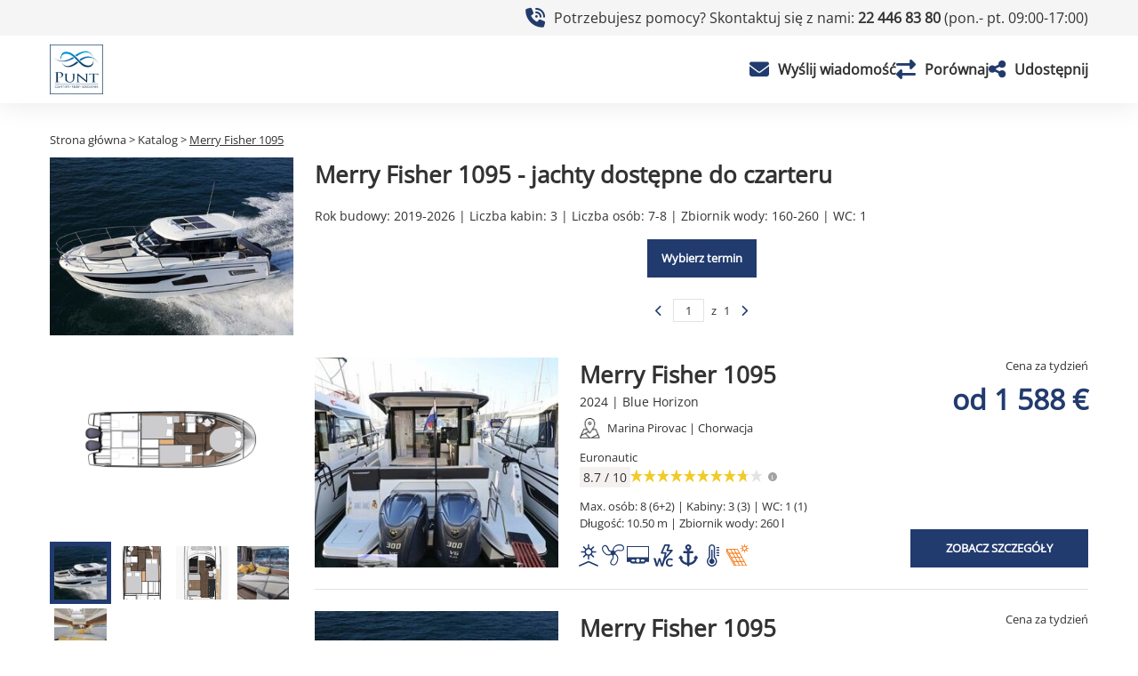

--- FILE ---
content_type: text/html; charset=UTF-8
request_url: https://www.punt.pl/model/Merry-Fisher-1095/
body_size: 5882
content:
<!DOCTYPE html>
<html lang="pl">
<head>
    <meta charset="utf-8">
    <meta name="viewport" content="width=device-width, initial-scale=1.0, minimum-scale=1.0">
    <meta name="_token" content="1kEMkLSFwg3g1Zk5YLzZWdwH397fuypXywSlRBPN"/>
    <meta name="base-url" content="https://www.punt.pl/">





        <title>Merry Fisher 1095 - jacht motorowy dostępny do czarteru | Punt.pl</title>
    <link rel="canonical" href="https://www.punt.pl/model/Merry-Fisher-1095">
	<meta name="robots" content="index, follow">
	<meta name="description" content="Czarter jachtu Merry Fisher 1095 na ciepłych wodach. Sprawdź dostępność, ceny i specyfikację. Rezerwuj teraz.">
	
	<script type="application/ld+json">
	{
	  "@context": "https://schema.org",
	  "@type": "BreadcrumbList",
	  "itemListElement": [
		{
		  "@type": "ListItem",
		  "position": 1,
		  "name": "Strona główna",
		  "item": "https://www.punt.pl/"
		},
		{
		  "@type": "ListItem",
		  "position": 2,
		  "name": "Katalog",
		  "item": "https://www.punt.pl/katalog-jachtow/"
		},
		{
		  "@type": "ListItem",
		  "position": 3,
		  "name": "Merry Fisher 1095"
		}
	  ]
	}
	</script>
	
	




    <link rel="shortcut icon" href="https://www.punt.pl/wp-content/themes/punt_theme/images/favicon.ico"/>
    <!-- Google Tag Manager -->
    <script>(function(w,d,s,l,i){w[l]=w[l]||[];w[l].push({'gtm.start':
                new Date().getTime(),event:'gtm.js'});var f=d.getElementsByTagName(s)[0],
            j=d.createElement(s),dl=l!='dataLayer'?'&l='+l:'';j.async=true;j.src=
            'https://www.googletagmanager.com/gtm.js?id='+i+dl;f.parentNode.insertBefore(j,f);
        })(window,document,'script','dataLayer','GTM-WM7BMJ8');</script>
	<!-- End Google Tag Manager -->	
	
	<!-- BOOTSTRAP -->
	<!-- <link href="https://cdn.jsdelivr.net/npm/bootstrap@5.3.3/dist/css/bootstrap.min.css" rel="stylesheet"> -->
	<!-- <script src="https://cdn.jsdelivr.net/npm/bootstrap@5.3.3/dist/js/bootstrap.bundle.min.js"></script> -->
		
    <!-- End Google Tag Manager -->
    <link rel="preload" as="style" href="https://www.punt.pl/build/assets/app-5ecf4b89.css" /><link rel="stylesheet" href="https://www.punt.pl/build/assets/app-5ecf4b89.css" />    <link rel="preload" as="style" href="https://www.punt.pl/build/assets/vendor-a02e9707.css" /><link rel="stylesheet" href="https://www.punt.pl/build/assets/vendor-a02e9707.css" />		</head>

<style>

/* --- Opinion wrapper --- */
.opinion-wrapper {
  background-color: whitesmoke important!;
  border-bottom: 1px solid #ddd;
  border-radius: 6px;
  padding: 1rem;
  margin-bottom: 0.5rem;
}

/* --- General text sizing --- */
.opinion-heading {
  font-size: 14px;
  font-weight: 600;
  color: #333;
}

.opinion-person {
  font-size: 13px;
  font-weight: 500;
  color: #333;
}

.opinion-question {
  font-size: 13px;
  color: #444;
  margin: 0;
  line-height: 1.4;
  display: flex;
  align-items: center; /* ✅ ensures same vertical alignment as stars */
}

.opinion-additional-text {
  font-size: 13px;
  color: #555;
  background: #fff;
  border-radius: 4px;
  padding: 6px 10px;
  line-height: 1.5;
  word-break: break-word;
}

/* --- Icons and layout tweaks --- */
.opinion-wrapper .fa-circle-user {
  color: #888;
}

/* --- Responsive spacing --- */
@media (max-width: 768px) {
  .opinion-wrapper {
    padding: 0.75rem;
  }

  .opinion-question {
    font-size: 13px;
  }

  .opinion-additional-text {
    font-size: 13px;
  }
}


</style>



<body>
<!-- Google Tag Manager (noscript) -->
<noscript><iframe src="https://www.googletagmanager.com/ns.html?id=GTM-WM7BMJ8"
                  height="0" width="0" style="display:none;visibility:hidden"></iframe></noscript>
<!-- End Google Tag Manager (noscript) -->
<div id="app">
    <app-header></app-header>

    <div id="content">
            
    
    

    <div class="v-container v-container--fluid yacht-page position-relative">
        <div class="v-container">
		
			<div class="fs-13" style="margin-bottom: 10px;">				
					
					<a href="https://www.punt.pl/">Strona główna</a> >
					<a href="https://www.punt.pl/katalog-jachtow/">Katalog</a> >					
					<a style="text-decoration: underline;">Merry Fisher 1095</a>
			</div>			

            <div class="v-row">
        
			
			
                <div class="v-col-md-4 v-col-lg-3 v-col-12">
                    <yacht-swiper :yacht-data="{&quot;punt_pictures&quot;:[{&quot;id&quot;:851980,&quot;punt_yacht_id&quot;:9775,&quot;punt_company_id&quot;:48,&quot;api_id&quot;:1,&quot;api_yacht_id&quot;:72084589,&quot;punt_yacht_picture_api_url&quot;:&quot;https:\/\/ws.nausys.com\/CBMS-external\/rest\/yachtModel\/9431445\/pictures\/main.jpg&quot;,&quot;punt_yacht_picture_filename&quot;:&quot;1-72084589-851980.jpg&quot;,&quot;punt_yacht_picture_size&quot;:199743,&quot;punt_yacht_picture_to_download&quot;:0,&quot;punt_yacht_picture_api_filename&quot;:&quot;main.jpg&quot;,&quot;punt_yacht_picture_is_genuine&quot;:0,&quot;created_at&quot;:&quot;2025-11-22T01:57:55.000000Z&quot;,&quot;updated_at&quot;:&quot;2025-11-22T02:29:18.000000Z&quot;,&quot;url&quot;:&quot;https:\/\/www.punt.pl\/yacht_pictures\/48\/9775\/1-72084589-851980.jpg&quot;},{&quot;id&quot;:851981,&quot;punt_yacht_id&quot;:9775,&quot;punt_company_id&quot;:48,&quot;api_id&quot;:1,&quot;api_yacht_id&quot;:72084589,&quot;punt_yacht_picture_api_url&quot;:&quot;https:\/\/ws.nausys.com\/CBMS-external\/rest\/yachtModel\/9431445\/pictures\/layout.png&quot;,&quot;punt_yacht_picture_filename&quot;:&quot;1-72084589-851981.png&quot;,&quot;punt_yacht_picture_size&quot;:201230,&quot;punt_yacht_picture_to_download&quot;:0,&quot;punt_yacht_picture_api_filename&quot;:&quot;layout.png&quot;,&quot;punt_yacht_picture_is_genuine&quot;:0,&quot;created_at&quot;:&quot;2025-11-22T01:57:55.000000Z&quot;,&quot;updated_at&quot;:&quot;2025-11-22T02:29:18.000000Z&quot;,&quot;url&quot;:&quot;https:\/\/www.punt.pl\/yacht_pictures\/48\/9775\/1-72084589-851981.png&quot;},{&quot;id&quot;:851982,&quot;punt_yacht_id&quot;:9775,&quot;punt_company_id&quot;:48,&quot;api_id&quot;:1,&quot;api_yacht_id&quot;:72084589,&quot;punt_yacht_picture_api_url&quot;:&quot;https:\/\/ws.nausys.com\/CBMS-external\/rest\/yachtModel\/9431445\/pictures\/layout1.png&quot;,&quot;punt_yacht_picture_filename&quot;:&quot;1-72084589-851982.png&quot;,&quot;punt_yacht_picture_size&quot;:227310,&quot;punt_yacht_picture_to_download&quot;:0,&quot;punt_yacht_picture_api_filename&quot;:&quot;layout1.png&quot;,&quot;punt_yacht_picture_is_genuine&quot;:0,&quot;created_at&quot;:&quot;2025-11-22T01:57:55.000000Z&quot;,&quot;updated_at&quot;:&quot;2025-11-22T02:29:18.000000Z&quot;,&quot;url&quot;:&quot;https:\/\/www.punt.pl\/yacht_pictures\/48\/9775\/1-72084589-851982.png&quot;},{&quot;id&quot;:851983,&quot;punt_yacht_id&quot;:9775,&quot;punt_company_id&quot;:48,&quot;api_id&quot;:1,&quot;api_yacht_id&quot;:72084589,&quot;punt_yacht_picture_api_url&quot;:&quot;https:\/\/ws.nausys.com\/CBMS-external\/rest\/yachtModel\/9431445\/pictures\/p.jpg&quot;,&quot;punt_yacht_picture_filename&quot;:&quot;1-72084589-851983.jpg&quot;,&quot;punt_yacht_picture_size&quot;:221919,&quot;punt_yacht_picture_to_download&quot;:0,&quot;punt_yacht_picture_api_filename&quot;:&quot;p.jpg&quot;,&quot;punt_yacht_picture_is_genuine&quot;:0,&quot;created_at&quot;:&quot;2025-11-22T01:57:55.000000Z&quot;,&quot;updated_at&quot;:&quot;2025-11-22T02:29:18.000000Z&quot;,&quot;url&quot;:&quot;https:\/\/www.punt.pl\/yacht_pictures\/48\/9775\/1-72084589-851983.jpg&quot;},{&quot;id&quot;:851984,&quot;punt_yacht_id&quot;:9775,&quot;punt_company_id&quot;:48,&quot;api_id&quot;:1,&quot;api_yacht_id&quot;:72084589,&quot;punt_yacht_picture_api_url&quot;:&quot;https:\/\/ws.nausys.com\/CBMS-external\/rest\/yachtModel\/9431445\/pictures\/r.jpg&quot;,&quot;punt_yacht_picture_filename&quot;:&quot;1-72084589-851984.jpg&quot;,&quot;punt_yacht_picture_size&quot;:141612,&quot;punt_yacht_picture_to_download&quot;:0,&quot;punt_yacht_picture_api_filename&quot;:&quot;r.jpg&quot;,&quot;punt_yacht_picture_is_genuine&quot;:0,&quot;created_at&quot;:&quot;2025-11-22T01:57:55.000000Z&quot;,&quot;updated_at&quot;:&quot;2025-11-22T02:29:18.000000Z&quot;,&quot;url&quot;:&quot;https:\/\/www.punt.pl\/yacht_pictures\/48\/9775\/1-72084589-851984.jpg&quot;}]}"
                                  :layout-picture="{&quot;id&quot;:851981,&quot;punt_yacht_id&quot;:9775,&quot;punt_company_id&quot;:48,&quot;api_id&quot;:1,&quot;api_yacht_id&quot;:72084589,&quot;punt_yacht_picture_api_url&quot;:&quot;https:\/\/ws.nausys.com\/CBMS-external\/rest\/yachtModel\/9431445\/pictures\/layout.png&quot;,&quot;punt_yacht_picture_filename&quot;:&quot;1-72084589-851981.png&quot;,&quot;punt_yacht_picture_size&quot;:201230,&quot;punt_yacht_picture_to_download&quot;:0,&quot;punt_yacht_picture_api_filename&quot;:&quot;layout.png&quot;,&quot;punt_yacht_picture_is_genuine&quot;:0,&quot;created_at&quot;:&quot;2025-11-22T01:57:55.000000Z&quot;,&quot;updated_at&quot;:&quot;2025-11-22T02:29:18.000000Z&quot;,&quot;url&quot;:&quot;https:\/\/www.punt.pl\/yacht_pictures\/48\/9775\/1-72084589-851981.png&quot;}"
                                  :main-picture="{&quot;id&quot;:851980,&quot;punt_yacht_id&quot;:9775,&quot;punt_company_id&quot;:48,&quot;api_id&quot;:1,&quot;api_yacht_id&quot;:72084589,&quot;punt_yacht_picture_api_url&quot;:&quot;https:\/\/ws.nausys.com\/CBMS-external\/rest\/yachtModel\/9431445\/pictures\/main.jpg&quot;,&quot;punt_yacht_picture_filename&quot;:&quot;1-72084589-851980.jpg&quot;,&quot;punt_yacht_picture_size&quot;:199743,&quot;punt_yacht_picture_to_download&quot;:0,&quot;punt_yacht_picture_api_filename&quot;:&quot;main.jpg&quot;,&quot;punt_yacht_picture_is_genuine&quot;:0,&quot;created_at&quot;:&quot;2025-11-22T01:57:55.000000Z&quot;,&quot;updated_at&quot;:&quot;2025-11-22T02:29:18.000000Z&quot;,&quot;url&quot;:&quot;https:\/\/www.punt.pl\/yacht_pictures\/48\/9775\/1-72084589-851980.jpg&quot;}"
                                  :model-name="&quot;Merry Fisher 1095&quot;"
                                  :mobile="false">
                    </yacht-swiper>

                    <iframe src="https://www.punt.pl/simple-search" class="d-none d-md-block mt-3"
                            onload='javascript:(function(o){o.style.height=o.contentWindow.document.body.scrollHeight+"px"; o.style.opacity=1}(this));'
                    ></iframe>
                </div>

                <div v-cloak class="v-col-md-8 v-col-lg-9 v-col-12">
                    <form id="catalog_form" method="GET" action="https://www.punt.pl/model/Merry-Fisher-1095">
                        <h1 class="mb-4 fs-26 font-weight-bold">
                            Merry Fisher 1095 - jachty dostępne do czarteru
                        </h1>

                        <p class="mb-4 fs-14">
                                                            Rok budowy: 2019-2026 |
                                                                                        Liczba kabin: 3 |
                                                                                        Liczba osób: 7-8 |
                                                                                        Zbiornik wody: 160-260 |
                                                                                        WC: 1
                            
                        </p>

                        <p class="mb-4 fs-14">
                            
                        </p>
                                                    <pick-date :model-id="576"></pick-date>

                            <div class="v-row my-3">
                                <div class="v-col-12">
                                    <div class="pagination-wrapper d-flex justify-center">
    <a href="" class="pagination-button"
        disabled        aria-label="Poprzednia strona">
        <i class="fa fa-chevron-left"></i>
    </a>

    <div class="d-flex align-center justify-center px-2">
        <input
            name="page"
            class="pagination-input"
            type="number"
            value="1"
            min="1" max="1"
            onkeyup="validatePage(this)" onchange="validatePage(this, 'change')"
        />

        <span class="mx-2 fs-13">
            z
        </span>

        <a href="" class="fs-13">
            1
        </a>
    </div>

    <a href="" class="pagination-button"
              aria-label="Poprzednia strona">
        <i class="fa fa-chevron-right"></i>
    </a>
</div>
                                </div>
                            </div>

                            <div class="v-row mt-4">
                                                                    <div v-cloak class="v-col-12">
                                        <div class="v-row yacht">
    <div class="v-col-lg-4 v-col-7 order-2 order-lg-1">
        <div class="position-relative h-100">
            <a href="/jachty/merry-fisher-1095-blue-horizon-7531" target="_blank">
                <img
                    src="https://www.punt.pl/yacht_pictures/25/7531/400-1-44326338-564693.jpg"
                    alt="Merry Fisher 1095 Blue Horizon - zdjęcie"
                    class="yacht-image"/>


                
                            </a>
        </div>
    </div>

    <div class="v-col-12 v-col-lg-5 order-1 order-lg-2">
        <h2>
			<div class="yacht-model-name">
				<a href="/jachty/merry-fisher-1095-blue-horizon-7531" target="_blank">
					Merry Fisher 1095
				</a>
			</div>

			<p class="mb-2 fs-14" style="font-weight: 100;">
				2024 | Blue Horizon
			</p>
		</h2>

        <div class="d-flex align-center mb-3">
            <div class="me-2">
                <yacht-map-dialog
                    :yacht="{&quot;punt_yacht_id&quot;:7531,&quot;punt_yacht_price_min&quot;:&quot;1588.00&quot;,&quot;punt_yacht_main_picture_url&quot;:&quot;main.jpg&quot;,&quot;api_id&quot;:1,&quot;punt_yacht_category_id&quot;:2,&quot;punt_yacht_comp_model_id&quot;:1905,&quot;api_external_id&quot;:44326338,&quot;punt_yacht_model_name&quot;:&quot;Merry Fisher 1095&quot;,&quot;punt_yacht_build_year&quot;:2024,&quot;punt_base_latitude&quot;:&quot;43.815160&quot;,&quot;punt_base_longitude&quot;:&quot;15.667520&quot;,&quot;punt_yacht_name&quot;:&quot;Blue Horizon&quot;,&quot;punt_base_name_from&quot;:&quot;Marina Pirovac&quot;,&quot;punt_company_name&quot;:&quot;Euronautic&quot;,&quot;punt_yacht_f_stars_yacht&quot;:&quot;0.0&quot;,&quot;punt_yacht_f_grot_roll&quot;:0,&quot;punt_yacht_f_grot_other&quot;:0,&quot;punt_yacht_f_dinghy&quot;:0,&quot;punt_yacht_f_autopilot&quot;:0,&quot;punt_yacht_f_bimini&quot;:1,&quot;punt_yacht_f_sprayhood&quot;:0,&quot;punt_yacht_f_el_windlass&quot;:1,&quot;punt_yacht_f_plotter&quot;:1,&quot;punt_yacht_f_plotter_in_cockpit&quot;:0,&quot;punt_yacht_f_bow_thruster&quot;:1,&quot;punt_yacht_f_2_wheels&quot;:0,&quot;punt_yacht_f_heating&quot;:1,&quot;punt_yacht_f_platform&quot;:0,&quot;punt_yacht_f_solar&quot;:1,&quot;punt_yacht_f_el_winch&quot;:0,&quot;punt_yacht_f_watermaker&quot;:0,&quot;punt_yacht_f_generator&quot;:0,&quot;punt_yacht_f_ac&quot;:0,&quot;punt_yacht_f_ac_generator&quot;:0,&quot;punt_yacht_f_grill&quot;:0,&quot;punt_yacht_f_el_wc&quot;:1,&quot;punt_yacht_f_jib&quot;:0,&quot;punt_yacht_f_no_jib&quot;:1,&quot;punt_yacht_f_outboarder&quot;:0,&quot;punt_yacht_f_rudder_blades_1&quot;:1,&quot;punt_yacht_f_rudder_blades_2&quot;:0,&quot;punt_yacht_f_wifi&quot;:0,&quot;punt_yacht_length&quot;:&quot;10.50&quot;,&quot;punt_yacht_max_persons&quot;:8,&quot;punt_yacht_berths_total&quot;:8,&quot;punt_yacht_berths_description&quot;:&quot;6+2&quot;,&quot;punt_yacht_cabins_total&quot;:3,&quot;punt_yacht_cabins_description&quot;:&quot;3&quot;,&quot;punt_yacht_wc&quot;:1,&quot;punt_yacht_wc_description&quot;:&quot;1&quot;,&quot;punt_yacht_feet&quot;:33,&quot;punt_yacht_water_tank&quot;:&quot;260.00&quot;,&quot;punt_yacht_deposit&quot;:&quot;2500.00&quot;,&quot;punt_yacht_deposit_insured&quot;:&quot;0.00&quot;,&quot;punt_base_id&quot;:36,&quot;punt_country_id&quot;:1,&quot;punt_country_name&quot;:&quot;Chorwacja&quot;,&quot;punt_yacht_f_stars_company&quot;:&quot;8.7&quot;,&quot;punt_yacht_city_id&quot;:8,&quot;punt_city_name&quot;:&quot;Pirovac&quot;,&quot;punt_region_name&quot;:&quot;Sibenik i okolice&quot;,&quot;main_picture&quot;:{&quot;id&quot;:564693,&quot;punt_yacht_id&quot;:7531,&quot;punt_company_id&quot;:25,&quot;api_id&quot;:1,&quot;api_yacht_id&quot;:44326338,&quot;punt_yacht_picture_api_url&quot;:&quot;https:\/\/ws.nausys.com\/CBMS-external\/rest\/yacht\/44326338\/pictures\/main.jpg&quot;,&quot;punt_yacht_picture_filename&quot;:&quot;1-44326338-564693.jpg&quot;,&quot;punt_yacht_picture_size&quot;:166337,&quot;punt_yacht_picture_to_download&quot;:0,&quot;punt_yacht_picture_api_filename&quot;:&quot;main.jpg&quot;,&quot;punt_yacht_picture_is_genuine&quot;:1,&quot;created_at&quot;:&quot;2024-12-03T01:19:28.000000Z&quot;,&quot;updated_at&quot;:&quot;2024-12-03T02:28:52.000000Z&quot;,&quot;url&quot;:&quot;https:\/\/www.punt.pl\/yacht_pictures\/25\/7531\/1-44326338-564693.jpg&quot;},&quot;url&quot;:&quot;\/jachty\/merry-fisher-1095-blue-horizon-7531&quot;,&quot;equipmentIcons&quot;:[{&quot;class&quot;:&quot;punt_ikona_bimini.svg&quot;,&quot;name&quot;:&quot;bimini-top&quot;,&quot;value&quot;:true,&quot;field&quot;:&quot;punt_yacht_f_bimini&quot;,&quot;raw_name&quot;:&quot;bimini-top&quot;},{&quot;class&quot;:&quot;punt_ikona_ster-strumieniowy.svg&quot;,&quot;name&quot;:&quot;ster strumieniowy&quot;,&quot;value&quot;:true,&quot;field&quot;:&quot;punt_yacht_f_bow_thruster&quot;,&quot;raw_name&quot;:&quot;ster strumieniowy&quot;},{&quot;class&quot;:&quot;punt_ikona_ploter.svg&quot;,&quot;name&quot;:&quot;GPS plotter&quot;,&quot;value&quot;:true,&quot;field&quot;:&quot;punt_yacht_f_plotter&quot;,&quot;raw_name&quot;:&quot;GPS plotter&quot;},{&quot;class&quot;:&quot;punt_ikona_wc-elektryczne.svg&quot;,&quot;name&quot;:&quot;elektryczne wc&quot;,&quot;value&quot;:true,&quot;field&quot;:&quot;punt_yacht_f_el_wc&quot;,&quot;raw_name&quot;:&quot;elektryczne wc&quot;},{&quot;class&quot;:&quot;punt_ikona_winda-kotwiczna-elektryczna.svg&quot;,&quot;name&quot;:&quot;elektryczna winda kotwiczna&quot;,&quot;value&quot;:true,&quot;field&quot;:&quot;punt_yacht_f_el_windlass&quot;,&quot;raw_name&quot;:&quot;elektryczna winda kotwiczna&quot;},{&quot;class&quot;:&quot;punt_ikona_ogrzewanie.svg&quot;,&quot;name&quot;:&quot;ogrzewanie&quot;,&quot;value&quot;:true,&quot;field&quot;:&quot;punt_yacht_f_heating&quot;,&quot;raw_name&quot;:&quot;ogrzewanie&quot;},{&quot;class&quot;:&quot;punt_ikona_panel-solarny.svg&quot;,&quot;name&quot;:&quot;panel solarny&quot;,&quot;value&quot;:true,&quot;field&quot;:&quot;punt_yacht_f_solar&quot;,&quot;raw_name&quot;:&quot;panel solarny&quot;}],&quot;promotion&quot;:null,&quot;promotion_elements&quot;:null,&quot;highlight&quot;:null,&quot;highlight_elements&quot;:null}"
                ></yacht-map-dialog>
            </div>

            <span class="fs-13">
                Marina Pirovac | Chorwacja
            </span>
        </div>

        <div class="fs-13 d-flex align-center">
            Euronautic
        </div>

        <div class="d-flex align-center gap-10 mb-3">
                            <div class="yacht-builder-rating">
                    8.7 / 10
                </div>

                <yacht-rating
                    :rating="8.7"
                ></yacht-rating>
				<v-tooltip text="ocena na podstawie zweryfikowanych opinii" :open-on-click="true">
                    <template v-slot:activator="{ props }">
                        <div class="info" v-bind="props">
                              <i class="fa fa-info"></i>
                        </div>
                    </template>
                </v-tooltip>
                    </div>

        <div class="fs-13 mb-3">
            Max. osób: 8
            (6+2)
            |
            Kabiny: 3
            (3)
            |
            WC: 1
            (1)
            <br>
            Długość: 10.50 m
            |
            Zbiornik wody: 260 l
        </div>

        <yacht-amenities :amenities="[{&quot;class&quot;:&quot;punt_ikona_bimini.svg&quot;,&quot;name&quot;:&quot;bimini-top&quot;,&quot;value&quot;:true,&quot;field&quot;:&quot;punt_yacht_f_bimini&quot;,&quot;raw_name&quot;:&quot;bimini-top&quot;},{&quot;class&quot;:&quot;punt_ikona_ster-strumieniowy.svg&quot;,&quot;name&quot;:&quot;ster strumieniowy&quot;,&quot;value&quot;:true,&quot;field&quot;:&quot;punt_yacht_f_bow_thruster&quot;,&quot;raw_name&quot;:&quot;ster strumieniowy&quot;},{&quot;class&quot;:&quot;punt_ikona_ploter.svg&quot;,&quot;name&quot;:&quot;GPS plotter&quot;,&quot;value&quot;:true,&quot;field&quot;:&quot;punt_yacht_f_plotter&quot;,&quot;raw_name&quot;:&quot;GPS plotter&quot;},{&quot;class&quot;:&quot;punt_ikona_wc-elektryczne.svg&quot;,&quot;name&quot;:&quot;elektryczne wc&quot;,&quot;value&quot;:true,&quot;field&quot;:&quot;punt_yacht_f_el_wc&quot;,&quot;raw_name&quot;:&quot;elektryczne wc&quot;},{&quot;class&quot;:&quot;punt_ikona_winda-kotwiczna-elektryczna.svg&quot;,&quot;name&quot;:&quot;elektryczna winda kotwiczna&quot;,&quot;value&quot;:true,&quot;field&quot;:&quot;punt_yacht_f_el_windlass&quot;,&quot;raw_name&quot;:&quot;elektryczna winda kotwiczna&quot;},{&quot;class&quot;:&quot;punt_ikona_ogrzewanie.svg&quot;,&quot;name&quot;:&quot;ogrzewanie&quot;,&quot;value&quot;:true,&quot;field&quot;:&quot;punt_yacht_f_heating&quot;,&quot;raw_name&quot;:&quot;ogrzewanie&quot;},{&quot;class&quot;:&quot;punt_ikona_panel-solarny.svg&quot;,&quot;name&quot;:&quot;panel solarny&quot;,&quot;value&quot;:true,&quot;field&quot;:&quot;punt_yacht_f_solar&quot;,&quot;raw_name&quot;:&quot;panel solarny&quot;}]"></yacht-amenities>
    </div>

    <div class="v-col-5 v-col-lg-3 order-3 text-end">
        <div class="d-flex flex-column justify-space-between h-100">
            <div>

                <p class="mb-3 fs-13">
                    Cena za tydzień
                </p>

                <div class="yacht-price-container mb-3">
                    
                    
                                            <p class="yacht-price mb-0">
                            od 1 588 &euro;
                        </p>
                    
                    
                                    </div>

                
                
                
                
                            </div>
			
			<h3>
				<a href="/jachty/merry-fisher-1095-blue-horizon-7531" target="_blank"
				   class="blue-btn text-uppercase">
					Zobacz szczegóły
				</a>
			</h3>
        </div>
    </div>

    <div class="v-col-12 order-4">
        <hr class="gray">
    </div>
</div>
                                    </div>
                                                                    <div v-cloak class="v-col-12">
                                        <div class="v-row yacht">
    <div class="v-col-lg-4 v-col-7 order-2 order-lg-1">
        <div class="position-relative h-100">
            <a href="/jachty/merry-fisher-1095-helios-8822" target="_blank">
                <img
                    src="https://www.punt.pl/yacht_pictures/114/8822/400-1-52411190-583345.jpg"
                    alt="Merry Fisher 1095 Helios - zdjęcie"
                    class="yacht-image"/>


                
                            </a>
        </div>
    </div>

    <div class="v-col-12 v-col-lg-5 order-1 order-lg-2">
        <h2>
			<div class="yacht-model-name">
				<a href="/jachty/merry-fisher-1095-helios-8822" target="_blank">
					Merry Fisher 1095
				</a>
			</div>

			<p class="mb-2 fs-14" style="font-weight: 100;">
				2023 | Helios
			</p>
		</h2>

        <div class="d-flex align-center mb-3">
            <div class="me-2">
                <yacht-map-dialog
                    :yacht="{&quot;punt_yacht_id&quot;:8822,&quot;punt_yacht_price_min&quot;:&quot;1712.00&quot;,&quot;punt_yacht_main_picture_url&quot;:&quot;Main.jpg&quot;,&quot;api_id&quot;:1,&quot;punt_yacht_category_id&quot;:2,&quot;punt_yacht_comp_model_id&quot;:5694,&quot;api_external_id&quot;:52411190,&quot;punt_yacht_model_name&quot;:&quot;Merry Fisher 1095&quot;,&quot;punt_yacht_build_year&quot;:2023,&quot;punt_base_latitude&quot;:&quot;44.053910&quot;,&quot;punt_base_longitude&quot;:&quot;15.298120&quot;,&quot;punt_yacht_name&quot;:&quot;Helios&quot;,&quot;punt_base_name_from&quot;:&quot;Marina D-Marin Dalmacija&quot;,&quot;punt_company_name&quot;:&quot;Asta Yachting&quot;,&quot;punt_yacht_f_stars_yacht&quot;:&quot;0.0&quot;,&quot;punt_yacht_f_grot_roll&quot;:0,&quot;punt_yacht_f_grot_other&quot;:0,&quot;punt_yacht_f_dinghy&quot;:0,&quot;punt_yacht_f_autopilot&quot;:0,&quot;punt_yacht_f_bimini&quot;:0,&quot;punt_yacht_f_sprayhood&quot;:0,&quot;punt_yacht_f_el_windlass&quot;:0,&quot;punt_yacht_f_plotter&quot;:1,&quot;punt_yacht_f_plotter_in_cockpit&quot;:0,&quot;punt_yacht_f_bow_thruster&quot;:1,&quot;punt_yacht_f_2_wheels&quot;:0,&quot;punt_yacht_f_heating&quot;:1,&quot;punt_yacht_f_platform&quot;:0,&quot;punt_yacht_f_solar&quot;:1,&quot;punt_yacht_f_el_winch&quot;:0,&quot;punt_yacht_f_watermaker&quot;:0,&quot;punt_yacht_f_generator&quot;:1,&quot;punt_yacht_f_ac&quot;:1,&quot;punt_yacht_f_ac_generator&quot;:1,&quot;punt_yacht_f_grill&quot;:0,&quot;punt_yacht_f_el_wc&quot;:1,&quot;punt_yacht_f_jib&quot;:0,&quot;punt_yacht_f_no_jib&quot;:1,&quot;punt_yacht_f_outboarder&quot;:0,&quot;punt_yacht_f_rudder_blades_1&quot;:1,&quot;punt_yacht_f_rudder_blades_2&quot;:0,&quot;punt_yacht_f_wifi&quot;:0,&quot;punt_yacht_length&quot;:&quot;10.50&quot;,&quot;punt_yacht_max_persons&quot;:8,&quot;punt_yacht_berths_total&quot;:8,&quot;punt_yacht_berths_description&quot;:&quot;6+2&quot;,&quot;punt_yacht_cabins_total&quot;:3,&quot;punt_yacht_cabins_description&quot;:&quot;3&quot;,&quot;punt_yacht_wc&quot;:1,&quot;punt_yacht_wc_description&quot;:&quot;1&quot;,&quot;punt_yacht_feet&quot;:33,&quot;punt_yacht_water_tank&quot;:&quot;260.00&quot;,&quot;punt_yacht_deposit&quot;:&quot;2000.00&quot;,&quot;punt_yacht_deposit_insured&quot;:&quot;0.00&quot;,&quot;punt_base_id&quot;:25,&quot;punt_country_id&quot;:1,&quot;punt_country_name&quot;:&quot;Chorwacja&quot;,&quot;punt_yacht_f_stars_company&quot;:&quot;9.6&quot;,&quot;punt_yacht_city_id&quot;:16,&quot;punt_city_name&quot;:&quot;Sukosan&quot;,&quot;punt_region_name&quot;:&quot;Zadar i okolice&quot;,&quot;main_picture&quot;:{&quot;id&quot;:583345,&quot;punt_yacht_id&quot;:8822,&quot;punt_company_id&quot;:114,&quot;api_id&quot;:1,&quot;api_yacht_id&quot;:52411190,&quot;punt_yacht_picture_api_url&quot;:&quot;https:\/\/ws.nausys.com\/CBMS-external\/rest\/yacht\/52411190\/pictures\/main.jpg&quot;,&quot;punt_yacht_picture_filename&quot;:&quot;1-52411190-583345.jpg&quot;,&quot;punt_yacht_picture_size&quot;:199743,&quot;punt_yacht_picture_to_download&quot;:0,&quot;punt_yacht_picture_api_filename&quot;:&quot;main.jpg&quot;,&quot;punt_yacht_picture_is_genuine&quot;:1,&quot;created_at&quot;:&quot;2024-12-31T01:24:47.000000Z&quot;,&quot;updated_at&quot;:&quot;2025-05-29T01:29:53.000000Z&quot;,&quot;url&quot;:&quot;https:\/\/www.punt.pl\/yacht_pictures\/114\/8822\/1-52411190-583345.jpg&quot;},&quot;url&quot;:&quot;\/jachty\/merry-fisher-1095-helios-8822&quot;,&quot;equipmentIcons&quot;:[{&quot;class&quot;:&quot;punt_ikona_ster-strumieniowy.svg&quot;,&quot;name&quot;:&quot;ster strumieniowy&quot;,&quot;value&quot;:true,&quot;field&quot;:&quot;punt_yacht_f_bow_thruster&quot;,&quot;raw_name&quot;:&quot;ster strumieniowy&quot;},{&quot;class&quot;:&quot;punt_ikona_ploter.svg&quot;,&quot;name&quot;:&quot;GPS plotter&quot;,&quot;value&quot;:true,&quot;field&quot;:&quot;punt_yacht_f_plotter&quot;,&quot;raw_name&quot;:&quot;GPS plotter&quot;},{&quot;class&quot;:&quot;punt_ikona_wc-elektryczne.svg&quot;,&quot;name&quot;:&quot;elektryczne wc&quot;,&quot;value&quot;:true,&quot;field&quot;:&quot;punt_yacht_f_el_wc&quot;,&quot;raw_name&quot;:&quot;elektryczne wc&quot;},{&quot;class&quot;:&quot;punt_ikona_ogrzewanie.svg&quot;,&quot;name&quot;:&quot;ogrzewanie&quot;,&quot;value&quot;:true,&quot;field&quot;:&quot;punt_yacht_f_heating&quot;,&quot;raw_name&quot;:&quot;ogrzewanie&quot;},{&quot;class&quot;:&quot;punt_ikona_klimatyzacja.svg&quot;,&quot;name&quot;:&quot;klimatyzacja&quot;,&quot;value&quot;:true,&quot;field&quot;:&quot;punt_yacht_f_ac&quot;,&quot;raw_name&quot;:&quot;klimatyzacja&quot;},{&quot;class&quot;:&quot;punt_ikona_generator.svg&quot;,&quot;name&quot;:&quot;generator&quot;,&quot;value&quot;:true,&quot;field&quot;:&quot;punt_yacht_f_generator&quot;,&quot;raw_name&quot;:&quot;generator&quot;},{&quot;class&quot;:&quot;punt_ikona_panel-solarny.svg&quot;,&quot;name&quot;:&quot;panel solarny&quot;,&quot;value&quot;:true,&quot;field&quot;:&quot;punt_yacht_f_solar&quot;,&quot;raw_name&quot;:&quot;panel solarny&quot;}],&quot;promotion&quot;:null,&quot;promotion_elements&quot;:null,&quot;highlight&quot;:null,&quot;highlight_elements&quot;:null}"
                ></yacht-map-dialog>
            </div>

            <span class="fs-13">
                Marina D-Marin Dalmacija | Chorwacja
            </span>
        </div>

        <div class="fs-13 d-flex align-center">
            Asta Yachting
        </div>

        <div class="d-flex align-center gap-10 mb-3">
                            <div class="yacht-builder-rating">
                    9.6 / 10
                </div>

                <yacht-rating
                    :rating="9.6"
                ></yacht-rating>
				<v-tooltip text="ocena na podstawie zweryfikowanych opinii" :open-on-click="true">
                    <template v-slot:activator="{ props }">
                        <div class="info" v-bind="props">
                              <i class="fa fa-info"></i>
                        </div>
                    </template>
                </v-tooltip>
                    </div>

        <div class="fs-13 mb-3">
            Max. osób: 8
            (6+2)
            |
            Kabiny: 3
            (3)
            |
            WC: 1
            (1)
            <br>
            Długość: 10.50 m
            |
            Zbiornik wody: 260 l
        </div>

        <yacht-amenities :amenities="[{&quot;class&quot;:&quot;punt_ikona_ster-strumieniowy.svg&quot;,&quot;name&quot;:&quot;ster strumieniowy&quot;,&quot;value&quot;:true,&quot;field&quot;:&quot;punt_yacht_f_bow_thruster&quot;,&quot;raw_name&quot;:&quot;ster strumieniowy&quot;},{&quot;class&quot;:&quot;punt_ikona_ploter.svg&quot;,&quot;name&quot;:&quot;GPS plotter&quot;,&quot;value&quot;:true,&quot;field&quot;:&quot;punt_yacht_f_plotter&quot;,&quot;raw_name&quot;:&quot;GPS plotter&quot;},{&quot;class&quot;:&quot;punt_ikona_wc-elektryczne.svg&quot;,&quot;name&quot;:&quot;elektryczne wc&quot;,&quot;value&quot;:true,&quot;field&quot;:&quot;punt_yacht_f_el_wc&quot;,&quot;raw_name&quot;:&quot;elektryczne wc&quot;},{&quot;class&quot;:&quot;punt_ikona_ogrzewanie.svg&quot;,&quot;name&quot;:&quot;ogrzewanie&quot;,&quot;value&quot;:true,&quot;field&quot;:&quot;punt_yacht_f_heating&quot;,&quot;raw_name&quot;:&quot;ogrzewanie&quot;},{&quot;class&quot;:&quot;punt_ikona_klimatyzacja.svg&quot;,&quot;name&quot;:&quot;klimatyzacja&quot;,&quot;value&quot;:true,&quot;field&quot;:&quot;punt_yacht_f_ac&quot;,&quot;raw_name&quot;:&quot;klimatyzacja&quot;},{&quot;class&quot;:&quot;punt_ikona_generator.svg&quot;,&quot;name&quot;:&quot;generator&quot;,&quot;value&quot;:true,&quot;field&quot;:&quot;punt_yacht_f_generator&quot;,&quot;raw_name&quot;:&quot;generator&quot;},{&quot;class&quot;:&quot;punt_ikona_panel-solarny.svg&quot;,&quot;name&quot;:&quot;panel solarny&quot;,&quot;value&quot;:true,&quot;field&quot;:&quot;punt_yacht_f_solar&quot;,&quot;raw_name&quot;:&quot;panel solarny&quot;}]"></yacht-amenities>
    </div>

    <div class="v-col-5 v-col-lg-3 order-3 text-end">
        <div class="d-flex flex-column justify-space-between h-100">
            <div>

                <p class="mb-3 fs-13">
                    Cena za tydzień
                </p>

                <div class="yacht-price-container mb-3">
                    
                    
                                            <p class="yacht-price mb-0">
                            od 1 712 &euro;
                        </p>
                    
                    
                                    </div>

                
                
                
                
                            </div>
			
			<h3>
				<a href="/jachty/merry-fisher-1095-helios-8822" target="_blank"
				   class="blue-btn text-uppercase">
					Zobacz szczegóły
				</a>
			</h3>
        </div>
    </div>

    <div class="v-col-12 order-4">
        <hr class="gray">
    </div>
</div>
                                    </div>
                                                                    <div v-cloak class="v-col-12">
                                        <div class="v-row yacht">
    <div class="v-col-lg-4 v-col-7 order-2 order-lg-1">
        <div class="position-relative h-100">
            <a href="/jachty/merry-fisher-1095-talos-9627" target="_blank">
                <img
                    src="https://www.punt.pl/yacht_pictures/17/9627/400-1-71976439-848180.jpg"
                    alt="Merry Fisher 1095 Talos - zdjęcie"
                    class="yacht-image"/>


                
                            </a>
        </div>
    </div>

    <div class="v-col-12 v-col-lg-5 order-1 order-lg-2">
        <h2>
			<div class="yacht-model-name">
				<a href="/jachty/merry-fisher-1095-talos-9627" target="_blank">
					Merry Fisher 1095
				</a>
			</div>

			<p class="mb-2 fs-14" style="font-weight: 100;">
				2026 | Talos
			</p>
		</h2>

        <div class="d-flex align-center mb-3">
            <div class="me-2">
                <yacht-map-dialog
                    :yacht="{&quot;punt_yacht_id&quot;:9627,&quot;punt_yacht_price_min&quot;:&quot;1771.00&quot;,&quot;punt_yacht_main_picture_url&quot;:&quot;main.jpg&quot;,&quot;api_id&quot;:1,&quot;punt_yacht_category_id&quot;:2,&quot;punt_yacht_comp_model_id&quot;:984,&quot;api_external_id&quot;:71976439,&quot;punt_yacht_model_name&quot;:&quot;Merry Fisher 1095&quot;,&quot;punt_yacht_build_year&quot;:2026,&quot;punt_base_latitude&quot;:&quot;43.940370&quot;,&quot;punt_base_longitude&quot;:&quot;15.443000&quot;,&quot;punt_yacht_name&quot;:&quot;Talos&quot;,&quot;punt_base_name_from&quot;:&quot;Marina Kornati&quot;,&quot;punt_company_name&quot;:&quot;Charter Novak&quot;,&quot;punt_yacht_f_stars_yacht&quot;:null,&quot;punt_yacht_f_grot_roll&quot;:0,&quot;punt_yacht_f_grot_other&quot;:0,&quot;punt_yacht_f_dinghy&quot;:0,&quot;punt_yacht_f_autopilot&quot;:0,&quot;punt_yacht_f_bimini&quot;:0,&quot;punt_yacht_f_sprayhood&quot;:0,&quot;punt_yacht_f_el_windlass&quot;:0,&quot;punt_yacht_f_plotter&quot;:1,&quot;punt_yacht_f_plotter_in_cockpit&quot;:0,&quot;punt_yacht_f_bow_thruster&quot;:1,&quot;punt_yacht_f_2_wheels&quot;:0,&quot;punt_yacht_f_heating&quot;:1,&quot;punt_yacht_f_platform&quot;:0,&quot;punt_yacht_f_solar&quot;:1,&quot;punt_yacht_f_el_winch&quot;:0,&quot;punt_yacht_f_watermaker&quot;:0,&quot;punt_yacht_f_generator&quot;:1,&quot;punt_yacht_f_ac&quot;:1,&quot;punt_yacht_f_ac_generator&quot;:1,&quot;punt_yacht_f_grill&quot;:0,&quot;punt_yacht_f_el_wc&quot;:1,&quot;punt_yacht_f_jib&quot;:0,&quot;punt_yacht_f_no_jib&quot;:1,&quot;punt_yacht_f_outboarder&quot;:0,&quot;punt_yacht_f_rudder_blades_1&quot;:1,&quot;punt_yacht_f_rudder_blades_2&quot;:0,&quot;punt_yacht_f_wifi&quot;:1,&quot;punt_yacht_length&quot;:&quot;10.50&quot;,&quot;punt_yacht_max_persons&quot;:8,&quot;punt_yacht_berths_total&quot;:8,&quot;punt_yacht_berths_description&quot;:&quot;6+2&quot;,&quot;punt_yacht_cabins_total&quot;:3,&quot;punt_yacht_cabins_description&quot;:&quot;3&quot;,&quot;punt_yacht_wc&quot;:1,&quot;punt_yacht_wc_description&quot;:&quot;1&quot;,&quot;punt_yacht_feet&quot;:33,&quot;punt_yacht_water_tank&quot;:&quot;260.00&quot;,&quot;punt_yacht_deposit&quot;:&quot;3000.00&quot;,&quot;punt_yacht_deposit_insured&quot;:&quot;0.00&quot;,&quot;punt_base_id&quot;:32,&quot;punt_country_id&quot;:1,&quot;punt_country_name&quot;:&quot;Chorwacja&quot;,&quot;punt_yacht_f_stars_company&quot;:&quot;7.5&quot;,&quot;punt_yacht_city_id&quot;:1,&quot;punt_city_name&quot;:&quot;Biograd&quot;,&quot;punt_region_name&quot;:&quot;Zadar i okolice&quot;,&quot;main_picture&quot;:{&quot;id&quot;:848180,&quot;punt_yacht_id&quot;:9627,&quot;punt_company_id&quot;:17,&quot;api_id&quot;:1,&quot;api_yacht_id&quot;:71976439,&quot;punt_yacht_picture_api_url&quot;:&quot;https:\/\/ws.nausys.com\/CBMS-external\/rest\/yachtModel\/9431445\/pictures\/main.jpg&quot;,&quot;punt_yacht_picture_filename&quot;:&quot;1-71976439-848180.jpg&quot;,&quot;punt_yacht_picture_size&quot;:199743,&quot;punt_yacht_picture_to_download&quot;:0,&quot;punt_yacht_picture_api_filename&quot;:&quot;main.jpg&quot;,&quot;punt_yacht_picture_is_genuine&quot;:0,&quot;created_at&quot;:&quot;2025-11-20T08:51:20.000000Z&quot;,&quot;updated_at&quot;:&quot;2025-11-21T02:29:52.000000Z&quot;,&quot;url&quot;:&quot;https:\/\/www.punt.pl\/yacht_pictures\/17\/9627\/1-71976439-848180.jpg&quot;},&quot;url&quot;:&quot;\/jachty\/merry-fisher-1095-talos-9627&quot;,&quot;equipmentIcons&quot;:[{&quot;class&quot;:&quot;punt_ikona_ster-strumieniowy.svg&quot;,&quot;name&quot;:&quot;ster strumieniowy&quot;,&quot;value&quot;:true,&quot;field&quot;:&quot;punt_yacht_f_bow_thruster&quot;,&quot;raw_name&quot;:&quot;ster strumieniowy&quot;},{&quot;class&quot;:&quot;punt_ikona_ploter.svg&quot;,&quot;name&quot;:&quot;GPS plotter&quot;,&quot;value&quot;:true,&quot;field&quot;:&quot;punt_yacht_f_plotter&quot;,&quot;raw_name&quot;:&quot;GPS plotter&quot;},{&quot;class&quot;:&quot;punt_ikona_wc-elektryczne.svg&quot;,&quot;name&quot;:&quot;elektryczne wc&quot;,&quot;value&quot;:true,&quot;field&quot;:&quot;punt_yacht_f_el_wc&quot;,&quot;raw_name&quot;:&quot;elektryczne wc&quot;},{&quot;class&quot;:&quot;punt_ikona_ogrzewanie.svg&quot;,&quot;name&quot;:&quot;ogrzewanie&quot;,&quot;value&quot;:true,&quot;field&quot;:&quot;punt_yacht_f_heating&quot;,&quot;raw_name&quot;:&quot;ogrzewanie&quot;},{&quot;class&quot;:&quot;punt_ikona_klimatyzacja.svg&quot;,&quot;name&quot;:&quot;klimatyzacja&quot;,&quot;value&quot;:true,&quot;field&quot;:&quot;punt_yacht_f_ac&quot;,&quot;raw_name&quot;:&quot;klimatyzacja&quot;},{&quot;class&quot;:&quot;punt_ikona_generator.svg&quot;,&quot;name&quot;:&quot;generator&quot;,&quot;value&quot;:true,&quot;field&quot;:&quot;punt_yacht_f_generator&quot;,&quot;raw_name&quot;:&quot;generator&quot;},{&quot;class&quot;:&quot;punt_ikona_panel-solarny.svg&quot;,&quot;name&quot;:&quot;panel solarny&quot;,&quot;value&quot;:true,&quot;field&quot;:&quot;punt_yacht_f_solar&quot;,&quot;raw_name&quot;:&quot;panel solarny&quot;}],&quot;promotion&quot;:null,&quot;promotion_elements&quot;:null,&quot;highlight&quot;:null,&quot;highlight_elements&quot;:null}"
                ></yacht-map-dialog>
            </div>

            <span class="fs-13">
                Marina Kornati | Chorwacja
            </span>
        </div>

        <div class="fs-13 d-flex align-center">
            Charter Novak
        </div>

        <div class="d-flex align-center gap-10 mb-3">
                            <div class="yacht-builder-rating">
                    7.5 / 10
                </div>

                <yacht-rating
                    :rating="7.5"
                ></yacht-rating>
				<v-tooltip text="ocena na podstawie zweryfikowanych opinii" :open-on-click="true">
                    <template v-slot:activator="{ props }">
                        <div class="info" v-bind="props">
                              <i class="fa fa-info"></i>
                        </div>
                    </template>
                </v-tooltip>
                    </div>

        <div class="fs-13 mb-3">
            Max. osób: 8
            (6+2)
            |
            Kabiny: 3
            (3)
            |
            WC: 1
            (1)
            <br>
            Długość: 10.50 m
            |
            Zbiornik wody: 260 l
        </div>

        <yacht-amenities :amenities="[{&quot;class&quot;:&quot;punt_ikona_ster-strumieniowy.svg&quot;,&quot;name&quot;:&quot;ster strumieniowy&quot;,&quot;value&quot;:true,&quot;field&quot;:&quot;punt_yacht_f_bow_thruster&quot;,&quot;raw_name&quot;:&quot;ster strumieniowy&quot;},{&quot;class&quot;:&quot;punt_ikona_ploter.svg&quot;,&quot;name&quot;:&quot;GPS plotter&quot;,&quot;value&quot;:true,&quot;field&quot;:&quot;punt_yacht_f_plotter&quot;,&quot;raw_name&quot;:&quot;GPS plotter&quot;},{&quot;class&quot;:&quot;punt_ikona_wc-elektryczne.svg&quot;,&quot;name&quot;:&quot;elektryczne wc&quot;,&quot;value&quot;:true,&quot;field&quot;:&quot;punt_yacht_f_el_wc&quot;,&quot;raw_name&quot;:&quot;elektryczne wc&quot;},{&quot;class&quot;:&quot;punt_ikona_ogrzewanie.svg&quot;,&quot;name&quot;:&quot;ogrzewanie&quot;,&quot;value&quot;:true,&quot;field&quot;:&quot;punt_yacht_f_heating&quot;,&quot;raw_name&quot;:&quot;ogrzewanie&quot;},{&quot;class&quot;:&quot;punt_ikona_klimatyzacja.svg&quot;,&quot;name&quot;:&quot;klimatyzacja&quot;,&quot;value&quot;:true,&quot;field&quot;:&quot;punt_yacht_f_ac&quot;,&quot;raw_name&quot;:&quot;klimatyzacja&quot;},{&quot;class&quot;:&quot;punt_ikona_generator.svg&quot;,&quot;name&quot;:&quot;generator&quot;,&quot;value&quot;:true,&quot;field&quot;:&quot;punt_yacht_f_generator&quot;,&quot;raw_name&quot;:&quot;generator&quot;},{&quot;class&quot;:&quot;punt_ikona_panel-solarny.svg&quot;,&quot;name&quot;:&quot;panel solarny&quot;,&quot;value&quot;:true,&quot;field&quot;:&quot;punt_yacht_f_solar&quot;,&quot;raw_name&quot;:&quot;panel solarny&quot;}]"></yacht-amenities>
    </div>

    <div class="v-col-5 v-col-lg-3 order-3 text-end">
        <div class="d-flex flex-column justify-space-between h-100">
            <div>

                <p class="mb-3 fs-13">
                    Cena za tydzień
                </p>

                <div class="yacht-price-container mb-3">
                    
                    
                                            <p class="yacht-price mb-0">
                            od 1 771 &euro;
                        </p>
                    
                    
                                    </div>

                
                
                
                
                            </div>
			
			<h3>
				<a href="/jachty/merry-fisher-1095-talos-9627" target="_blank"
				   class="blue-btn text-uppercase">
					Zobacz szczegóły
				</a>
			</h3>
        </div>
    </div>

    <div class="v-col-12 order-4">
        <hr class="gray">
    </div>
</div>
                                    </div>
                                                                    <div v-cloak class="v-col-12">
                                        <div class="v-row yacht">
    <div class="v-col-lg-4 v-col-7 order-2 order-lg-1">
        <div class="position-relative h-100">
            <a href="/jachty/merry-fisher-1095-agron-9775" target="_blank">
                <img
                    src="https://www.punt.pl/yacht_pictures/48/9775/400-1-72084589-851980.jpg"
                    alt="Merry Fisher 1095 Agron - zdjęcie"
                    class="yacht-image"/>


                
                            </a>
        </div>
    </div>

    <div class="v-col-12 v-col-lg-5 order-1 order-lg-2">
        <h2>
			<div class="yacht-model-name">
				<a href="/jachty/merry-fisher-1095-agron-9775" target="_blank">
					Merry Fisher 1095
				</a>
			</div>

			<p class="mb-2 fs-14" style="font-weight: 100;">
				2025 | Agron
			</p>
		</h2>

        <div class="d-flex align-center mb-3">
            <div class="me-2">
                <yacht-map-dialog
                    :yacht="{&quot;punt_yacht_id&quot;:9775,&quot;punt_yacht_price_min&quot;:&quot;1853.00&quot;,&quot;punt_yacht_main_picture_url&quot;:&quot;main.jpg&quot;,&quot;api_id&quot;:1,&quot;punt_yacht_category_id&quot;:2,&quot;punt_yacht_comp_model_id&quot;:3263,&quot;api_external_id&quot;:72084589,&quot;punt_yacht_model_name&quot;:&quot;Merry Fisher 1095&quot;,&quot;punt_yacht_build_year&quot;:2025,&quot;punt_base_latitude&quot;:&quot;43.545480&quot;,&quot;punt_base_longitude&quot;:&quot;16.404800&quot;,&quot;punt_yacht_name&quot;:&quot;Agron&quot;,&quot;punt_base_name_from&quot;:&quot;Marina Ka\u0161tela&quot;,&quot;punt_company_name&quot;:&quot;Orvas Yachting&quot;,&quot;punt_yacht_f_stars_yacht&quot;:null,&quot;punt_yacht_f_grot_roll&quot;:0,&quot;punt_yacht_f_grot_other&quot;:0,&quot;punt_yacht_f_dinghy&quot;:0,&quot;punt_yacht_f_autopilot&quot;:0,&quot;punt_yacht_f_bimini&quot;:0,&quot;punt_yacht_f_sprayhood&quot;:0,&quot;punt_yacht_f_el_windlass&quot;:0,&quot;punt_yacht_f_plotter&quot;:1,&quot;punt_yacht_f_plotter_in_cockpit&quot;:0,&quot;punt_yacht_f_bow_thruster&quot;:1,&quot;punt_yacht_f_2_wheels&quot;:0,&quot;punt_yacht_f_heating&quot;:1,&quot;punt_yacht_f_platform&quot;:0,&quot;punt_yacht_f_solar&quot;:1,&quot;punt_yacht_f_el_winch&quot;:0,&quot;punt_yacht_f_watermaker&quot;:0,&quot;punt_yacht_f_generator&quot;:1,&quot;punt_yacht_f_ac&quot;:1,&quot;punt_yacht_f_ac_generator&quot;:1,&quot;punt_yacht_f_grill&quot;:0,&quot;punt_yacht_f_el_wc&quot;:1,&quot;punt_yacht_f_jib&quot;:0,&quot;punt_yacht_f_no_jib&quot;:1,&quot;punt_yacht_f_outboarder&quot;:0,&quot;punt_yacht_f_rudder_blades_1&quot;:1,&quot;punt_yacht_f_rudder_blades_2&quot;:0,&quot;punt_yacht_f_wifi&quot;:1,&quot;punt_yacht_length&quot;:&quot;10.50&quot;,&quot;punt_yacht_max_persons&quot;:8,&quot;punt_yacht_berths_total&quot;:8,&quot;punt_yacht_berths_description&quot;:&quot;6+2&quot;,&quot;punt_yacht_cabins_total&quot;:3,&quot;punt_yacht_cabins_description&quot;:&quot;3&quot;,&quot;punt_yacht_wc&quot;:1,&quot;punt_yacht_wc_description&quot;:&quot;1&quot;,&quot;punt_yacht_feet&quot;:33,&quot;punt_yacht_water_tank&quot;:&quot;260.00&quot;,&quot;punt_yacht_deposit&quot;:&quot;3000.00&quot;,&quot;punt_yacht_deposit_insured&quot;:&quot;0.00&quot;,&quot;punt_base_id&quot;:31,&quot;punt_country_id&quot;:1,&quot;punt_country_name&quot;:&quot;Chorwacja&quot;,&quot;punt_yacht_f_stars_company&quot;:&quot;9.1&quot;,&quot;punt_yacht_city_id&quot;:4,&quot;punt_city_name&quot;:&quot;Kastela&quot;,&quot;punt_region_name&quot;:&quot;Split i okolice&quot;,&quot;main_picture&quot;:{&quot;id&quot;:851980,&quot;punt_yacht_id&quot;:9775,&quot;punt_company_id&quot;:48,&quot;api_id&quot;:1,&quot;api_yacht_id&quot;:72084589,&quot;punt_yacht_picture_api_url&quot;:&quot;https:\/\/ws.nausys.com\/CBMS-external\/rest\/yachtModel\/9431445\/pictures\/main.jpg&quot;,&quot;punt_yacht_picture_filename&quot;:&quot;1-72084589-851980.jpg&quot;,&quot;punt_yacht_picture_size&quot;:199743,&quot;punt_yacht_picture_to_download&quot;:0,&quot;punt_yacht_picture_api_filename&quot;:&quot;main.jpg&quot;,&quot;punt_yacht_picture_is_genuine&quot;:0,&quot;created_at&quot;:&quot;2025-11-22T01:57:55.000000Z&quot;,&quot;updated_at&quot;:&quot;2025-11-22T02:29:18.000000Z&quot;,&quot;url&quot;:&quot;https:\/\/www.punt.pl\/yacht_pictures\/48\/9775\/1-72084589-851980.jpg&quot;},&quot;url&quot;:&quot;\/jachty\/merry-fisher-1095-agron-9775&quot;,&quot;equipmentIcons&quot;:[{&quot;class&quot;:&quot;punt_ikona_ster-strumieniowy.svg&quot;,&quot;name&quot;:&quot;ster strumieniowy&quot;,&quot;value&quot;:true,&quot;field&quot;:&quot;punt_yacht_f_bow_thruster&quot;,&quot;raw_name&quot;:&quot;ster strumieniowy&quot;},{&quot;class&quot;:&quot;punt_ikona_ploter.svg&quot;,&quot;name&quot;:&quot;GPS plotter&quot;,&quot;value&quot;:true,&quot;field&quot;:&quot;punt_yacht_f_plotter&quot;,&quot;raw_name&quot;:&quot;GPS plotter&quot;},{&quot;class&quot;:&quot;punt_ikona_wc-elektryczne.svg&quot;,&quot;name&quot;:&quot;elektryczne wc&quot;,&quot;value&quot;:true,&quot;field&quot;:&quot;punt_yacht_f_el_wc&quot;,&quot;raw_name&quot;:&quot;elektryczne wc&quot;},{&quot;class&quot;:&quot;punt_ikona_ogrzewanie.svg&quot;,&quot;name&quot;:&quot;ogrzewanie&quot;,&quot;value&quot;:true,&quot;field&quot;:&quot;punt_yacht_f_heating&quot;,&quot;raw_name&quot;:&quot;ogrzewanie&quot;},{&quot;class&quot;:&quot;punt_ikona_klimatyzacja.svg&quot;,&quot;name&quot;:&quot;klimatyzacja&quot;,&quot;value&quot;:true,&quot;field&quot;:&quot;punt_yacht_f_ac&quot;,&quot;raw_name&quot;:&quot;klimatyzacja&quot;},{&quot;class&quot;:&quot;punt_ikona_generator.svg&quot;,&quot;name&quot;:&quot;generator&quot;,&quot;value&quot;:true,&quot;field&quot;:&quot;punt_yacht_f_generator&quot;,&quot;raw_name&quot;:&quot;generator&quot;},{&quot;class&quot;:&quot;punt_ikona_panel-solarny.svg&quot;,&quot;name&quot;:&quot;panel solarny&quot;,&quot;value&quot;:true,&quot;field&quot;:&quot;punt_yacht_f_solar&quot;,&quot;raw_name&quot;:&quot;panel solarny&quot;}],&quot;promotion&quot;:null,&quot;promotion_elements&quot;:null,&quot;highlight&quot;:null,&quot;highlight_elements&quot;:null}"
                ></yacht-map-dialog>
            </div>

            <span class="fs-13">
                Marina Kaštela | Chorwacja
            </span>
        </div>

        <div class="fs-13 d-flex align-center">
            Orvas Yachting
        </div>

        <div class="d-flex align-center gap-10 mb-3">
                            <div class="yacht-builder-rating">
                    9.1 / 10
                </div>

                <yacht-rating
                    :rating="9.1"
                ></yacht-rating>
				<v-tooltip text="ocena na podstawie zweryfikowanych opinii" :open-on-click="true">
                    <template v-slot:activator="{ props }">
                        <div class="info" v-bind="props">
                              <i class="fa fa-info"></i>
                        </div>
                    </template>
                </v-tooltip>
                    </div>

        <div class="fs-13 mb-3">
            Max. osób: 8
            (6+2)
            |
            Kabiny: 3
            (3)
            |
            WC: 1
            (1)
            <br>
            Długość: 10.50 m
            |
            Zbiornik wody: 260 l
        </div>

        <yacht-amenities :amenities="[{&quot;class&quot;:&quot;punt_ikona_ster-strumieniowy.svg&quot;,&quot;name&quot;:&quot;ster strumieniowy&quot;,&quot;value&quot;:true,&quot;field&quot;:&quot;punt_yacht_f_bow_thruster&quot;,&quot;raw_name&quot;:&quot;ster strumieniowy&quot;},{&quot;class&quot;:&quot;punt_ikona_ploter.svg&quot;,&quot;name&quot;:&quot;GPS plotter&quot;,&quot;value&quot;:true,&quot;field&quot;:&quot;punt_yacht_f_plotter&quot;,&quot;raw_name&quot;:&quot;GPS plotter&quot;},{&quot;class&quot;:&quot;punt_ikona_wc-elektryczne.svg&quot;,&quot;name&quot;:&quot;elektryczne wc&quot;,&quot;value&quot;:true,&quot;field&quot;:&quot;punt_yacht_f_el_wc&quot;,&quot;raw_name&quot;:&quot;elektryczne wc&quot;},{&quot;class&quot;:&quot;punt_ikona_ogrzewanie.svg&quot;,&quot;name&quot;:&quot;ogrzewanie&quot;,&quot;value&quot;:true,&quot;field&quot;:&quot;punt_yacht_f_heating&quot;,&quot;raw_name&quot;:&quot;ogrzewanie&quot;},{&quot;class&quot;:&quot;punt_ikona_klimatyzacja.svg&quot;,&quot;name&quot;:&quot;klimatyzacja&quot;,&quot;value&quot;:true,&quot;field&quot;:&quot;punt_yacht_f_ac&quot;,&quot;raw_name&quot;:&quot;klimatyzacja&quot;},{&quot;class&quot;:&quot;punt_ikona_generator.svg&quot;,&quot;name&quot;:&quot;generator&quot;,&quot;value&quot;:true,&quot;field&quot;:&quot;punt_yacht_f_generator&quot;,&quot;raw_name&quot;:&quot;generator&quot;},{&quot;class&quot;:&quot;punt_ikona_panel-solarny.svg&quot;,&quot;name&quot;:&quot;panel solarny&quot;,&quot;value&quot;:true,&quot;field&quot;:&quot;punt_yacht_f_solar&quot;,&quot;raw_name&quot;:&quot;panel solarny&quot;}]"></yacht-amenities>
    </div>

    <div class="v-col-5 v-col-lg-3 order-3 text-end">
        <div class="d-flex flex-column justify-space-between h-100">
            <div>

                <p class="mb-3 fs-13">
                    Cena za tydzień
                </p>

                <div class="yacht-price-container mb-3">
                    
                    
                                            <p class="yacht-price mb-0">
                            od 1 853 &euro;
                        </p>
                    
                    
                                    </div>

                
                
                
                
                            </div>
			
			<h3>
				<a href="/jachty/merry-fisher-1095-agron-9775" target="_blank"
				   class="blue-btn text-uppercase">
					Zobacz szczegóły
				</a>
			</h3>
        </div>
    </div>

    <div class="v-col-12 order-4">
        <hr class="gray">
    </div>
</div>
                                    </div>
                                                                    <div v-cloak class="v-col-12">
                                        <div class="v-row yacht">
    <div class="v-col-lg-4 v-col-7 order-2 order-lg-1">
        <div class="position-relative h-100">
            <a href="/jachty/merry-fisher-1095-sea-king-8227" target="_blank">
                <img
                    src="https://www.punt.pl/yacht_pictures/10/8227/400-1-50650938-540372.jpg"
                    alt="Merry Fisher 1095 Sea King - zdjęcie"
                    class="yacht-image"/>


                
                            </a>
        </div>
    </div>

    <div class="v-col-12 v-col-lg-5 order-1 order-lg-2">
        <h2>
			<div class="yacht-model-name">
				<a href="/jachty/merry-fisher-1095-sea-king-8227" target="_blank">
					Merry Fisher 1095
				</a>
			</div>

			<p class="mb-2 fs-14" style="font-weight: 100;">
				2025 | Sea King
			</p>
		</h2>

        <div class="d-flex align-center mb-3">
            <div class="me-2">
                <yacht-map-dialog
                    :yacht="{&quot;punt_yacht_id&quot;:8227,&quot;punt_yacht_price_min&quot;:&quot;2415.00&quot;,&quot;punt_yacht_main_picture_url&quot;:&quot;main.jpg&quot;,&quot;api_id&quot;:1,&quot;punt_yacht_category_id&quot;:2,&quot;punt_yacht_comp_model_id&quot;:657,&quot;api_external_id&quot;:50650938,&quot;punt_yacht_model_name&quot;:&quot;Merry Fisher 1095&quot;,&quot;punt_yacht_build_year&quot;:2025,&quot;punt_base_latitude&quot;:&quot;44.844120&quot;,&quot;punt_base_longitude&quot;:&quot;13.844580&quot;,&quot;punt_yacht_name&quot;:&quot;Sea King&quot;,&quot;punt_base_name_from&quot;:&quot;Marina Veruda&quot;,&quot;punt_company_name&quot;:&quot;Angelina Yachtcharter&quot;,&quot;punt_yacht_f_stars_yacht&quot;:&quot;0.0&quot;,&quot;punt_yacht_f_grot_roll&quot;:0,&quot;punt_yacht_f_grot_other&quot;:0,&quot;punt_yacht_f_dinghy&quot;:0,&quot;punt_yacht_f_autopilot&quot;:1,&quot;punt_yacht_f_bimini&quot;:1,&quot;punt_yacht_f_sprayhood&quot;:0,&quot;punt_yacht_f_el_windlass&quot;:1,&quot;punt_yacht_f_plotter&quot;:1,&quot;punt_yacht_f_plotter_in_cockpit&quot;:0,&quot;punt_yacht_f_bow_thruster&quot;:1,&quot;punt_yacht_f_2_wheels&quot;:0,&quot;punt_yacht_f_heating&quot;:1,&quot;punt_yacht_f_platform&quot;:0,&quot;punt_yacht_f_solar&quot;:1,&quot;punt_yacht_f_el_winch&quot;:0,&quot;punt_yacht_f_watermaker&quot;:0,&quot;punt_yacht_f_generator&quot;:0,&quot;punt_yacht_f_ac&quot;:1,&quot;punt_yacht_f_ac_generator&quot;:0,&quot;punt_yacht_f_grill&quot;:0,&quot;punt_yacht_f_el_wc&quot;:1,&quot;punt_yacht_f_jib&quot;:0,&quot;punt_yacht_f_no_jib&quot;:1,&quot;punt_yacht_f_outboarder&quot;:0,&quot;punt_yacht_f_rudder_blades_1&quot;:1,&quot;punt_yacht_f_rudder_blades_2&quot;:0,&quot;punt_yacht_f_wifi&quot;:0,&quot;punt_yacht_length&quot;:&quot;10.50&quot;,&quot;punt_yacht_max_persons&quot;:8,&quot;punt_yacht_berths_total&quot;:8,&quot;punt_yacht_berths_description&quot;:&quot;6+2&quot;,&quot;punt_yacht_cabins_total&quot;:3,&quot;punt_yacht_cabins_description&quot;:&quot;3&quot;,&quot;punt_yacht_wc&quot;:1,&quot;punt_yacht_wc_description&quot;:&quot;1&quot;,&quot;punt_yacht_feet&quot;:33,&quot;punt_yacht_water_tank&quot;:&quot;260.00&quot;,&quot;punt_yacht_deposit&quot;:&quot;2500.00&quot;,&quot;punt_yacht_deposit_insured&quot;:&quot;0.00&quot;,&quot;punt_base_id&quot;:40,&quot;punt_country_id&quot;:1,&quot;punt_country_name&quot;:&quot;Chorwacja&quot;,&quot;punt_yacht_f_stars_company&quot;:&quot;9.2&quot;,&quot;punt_yacht_city_id&quot;:11,&quot;punt_city_name&quot;:&quot;Pula&quot;,&quot;punt_region_name&quot;:&quot;Istria&quot;,&quot;main_picture&quot;:{&quot;id&quot;:540372,&quot;punt_yacht_id&quot;:8227,&quot;punt_company_id&quot;:10,&quot;api_id&quot;:1,&quot;api_yacht_id&quot;:50650938,&quot;punt_yacht_picture_api_url&quot;:&quot;https:\/\/ws.nausys.com\/CBMS-external\/rest\/yacht\/50650938\/pictures\/main.jpg&quot;,&quot;punt_yacht_picture_filename&quot;:&quot;1-50650938-540372.jpg&quot;,&quot;punt_yacht_picture_size&quot;:263618,&quot;punt_yacht_picture_to_download&quot;:0,&quot;punt_yacht_picture_api_filename&quot;:&quot;main.jpg&quot;,&quot;punt_yacht_picture_is_genuine&quot;:1,&quot;created_at&quot;:&quot;2024-11-09T01:23:03.000000Z&quot;,&quot;updated_at&quot;:&quot;2025-04-07T13:33:05.000000Z&quot;,&quot;url&quot;:&quot;https:\/\/www.punt.pl\/yacht_pictures\/10\/8227\/1-50650938-540372.jpg&quot;},&quot;url&quot;:&quot;\/jachty\/merry-fisher-1095-sea-king-8227&quot;,&quot;equipmentIcons&quot;:[{&quot;class&quot;:&quot;punt_ikona_autopilot.svg&quot;,&quot;name&quot;:&quot;autopilot&quot;,&quot;value&quot;:true,&quot;field&quot;:&quot;punt_yacht_f_autopilot&quot;,&quot;raw_name&quot;:&quot;autopilot&quot;},{&quot;class&quot;:&quot;punt_ikona_bimini.svg&quot;,&quot;name&quot;:&quot;bimini-top&quot;,&quot;value&quot;:true,&quot;field&quot;:&quot;punt_yacht_f_bimini&quot;,&quot;raw_name&quot;:&quot;bimini-top&quot;},{&quot;class&quot;:&quot;punt_ikona_ster-strumieniowy.svg&quot;,&quot;name&quot;:&quot;ster strumieniowy&quot;,&quot;value&quot;:true,&quot;field&quot;:&quot;punt_yacht_f_bow_thruster&quot;,&quot;raw_name&quot;:&quot;ster strumieniowy&quot;},{&quot;class&quot;:&quot;punt_ikona_ploter.svg&quot;,&quot;name&quot;:&quot;GPS plotter&quot;,&quot;value&quot;:true,&quot;field&quot;:&quot;punt_yacht_f_plotter&quot;,&quot;raw_name&quot;:&quot;GPS plotter&quot;},{&quot;class&quot;:&quot;punt_ikona_wc-elektryczne.svg&quot;,&quot;name&quot;:&quot;elektryczne wc&quot;,&quot;value&quot;:true,&quot;field&quot;:&quot;punt_yacht_f_el_wc&quot;,&quot;raw_name&quot;:&quot;elektryczne wc&quot;},{&quot;class&quot;:&quot;punt_ikona_winda-kotwiczna-elektryczna.svg&quot;,&quot;name&quot;:&quot;elektryczna winda kotwiczna&quot;,&quot;value&quot;:true,&quot;field&quot;:&quot;punt_yacht_f_el_windlass&quot;,&quot;raw_name&quot;:&quot;elektryczna winda kotwiczna&quot;},{&quot;class&quot;:&quot;punt_ikona_ogrzewanie.svg&quot;,&quot;name&quot;:&quot;ogrzewanie&quot;,&quot;value&quot;:true,&quot;field&quot;:&quot;punt_yacht_f_heating&quot;,&quot;raw_name&quot;:&quot;ogrzewanie&quot;},{&quot;class&quot;:&quot;punt_ikona_klimatyzacja.svg&quot;,&quot;name&quot;:&quot;klimatyzacja&quot;,&quot;value&quot;:true,&quot;field&quot;:&quot;punt_yacht_f_ac&quot;,&quot;raw_name&quot;:&quot;klimatyzacja&quot;},{&quot;class&quot;:&quot;punt_ikona_panel-solarny.svg&quot;,&quot;name&quot;:&quot;panel solarny&quot;,&quot;value&quot;:true,&quot;field&quot;:&quot;punt_yacht_f_solar&quot;,&quot;raw_name&quot;:&quot;panel solarny&quot;}],&quot;promotion&quot;:null,&quot;promotion_elements&quot;:null,&quot;highlight&quot;:null,&quot;highlight_elements&quot;:null}"
                ></yacht-map-dialog>
            </div>

            <span class="fs-13">
                Marina Veruda | Chorwacja
            </span>
        </div>

        <div class="fs-13 d-flex align-center">
            Angelina Yachtcharter
        </div>

        <div class="d-flex align-center gap-10 mb-3">
                            <div class="yacht-builder-rating">
                    9.2 / 10
                </div>

                <yacht-rating
                    :rating="9.2"
                ></yacht-rating>
				<v-tooltip text="ocena na podstawie zweryfikowanych opinii" :open-on-click="true">
                    <template v-slot:activator="{ props }">
                        <div class="info" v-bind="props">
                              <i class="fa fa-info"></i>
                        </div>
                    </template>
                </v-tooltip>
                    </div>

        <div class="fs-13 mb-3">
            Max. osób: 8
            (6+2)
            |
            Kabiny: 3
            (3)
            |
            WC: 1
            (1)
            <br>
            Długość: 10.50 m
            |
            Zbiornik wody: 260 l
        </div>

        <yacht-amenities :amenities="[{&quot;class&quot;:&quot;punt_ikona_autopilot.svg&quot;,&quot;name&quot;:&quot;autopilot&quot;,&quot;value&quot;:true,&quot;field&quot;:&quot;punt_yacht_f_autopilot&quot;,&quot;raw_name&quot;:&quot;autopilot&quot;},{&quot;class&quot;:&quot;punt_ikona_bimini.svg&quot;,&quot;name&quot;:&quot;bimini-top&quot;,&quot;value&quot;:true,&quot;field&quot;:&quot;punt_yacht_f_bimini&quot;,&quot;raw_name&quot;:&quot;bimini-top&quot;},{&quot;class&quot;:&quot;punt_ikona_ster-strumieniowy.svg&quot;,&quot;name&quot;:&quot;ster strumieniowy&quot;,&quot;value&quot;:true,&quot;field&quot;:&quot;punt_yacht_f_bow_thruster&quot;,&quot;raw_name&quot;:&quot;ster strumieniowy&quot;},{&quot;class&quot;:&quot;punt_ikona_ploter.svg&quot;,&quot;name&quot;:&quot;GPS plotter&quot;,&quot;value&quot;:true,&quot;field&quot;:&quot;punt_yacht_f_plotter&quot;,&quot;raw_name&quot;:&quot;GPS plotter&quot;},{&quot;class&quot;:&quot;punt_ikona_wc-elektryczne.svg&quot;,&quot;name&quot;:&quot;elektryczne wc&quot;,&quot;value&quot;:true,&quot;field&quot;:&quot;punt_yacht_f_el_wc&quot;,&quot;raw_name&quot;:&quot;elektryczne wc&quot;},{&quot;class&quot;:&quot;punt_ikona_winda-kotwiczna-elektryczna.svg&quot;,&quot;name&quot;:&quot;elektryczna winda kotwiczna&quot;,&quot;value&quot;:true,&quot;field&quot;:&quot;punt_yacht_f_el_windlass&quot;,&quot;raw_name&quot;:&quot;elektryczna winda kotwiczna&quot;},{&quot;class&quot;:&quot;punt_ikona_ogrzewanie.svg&quot;,&quot;name&quot;:&quot;ogrzewanie&quot;,&quot;value&quot;:true,&quot;field&quot;:&quot;punt_yacht_f_heating&quot;,&quot;raw_name&quot;:&quot;ogrzewanie&quot;},{&quot;class&quot;:&quot;punt_ikona_klimatyzacja.svg&quot;,&quot;name&quot;:&quot;klimatyzacja&quot;,&quot;value&quot;:true,&quot;field&quot;:&quot;punt_yacht_f_ac&quot;,&quot;raw_name&quot;:&quot;klimatyzacja&quot;},{&quot;class&quot;:&quot;punt_ikona_panel-solarny.svg&quot;,&quot;name&quot;:&quot;panel solarny&quot;,&quot;value&quot;:true,&quot;field&quot;:&quot;punt_yacht_f_solar&quot;,&quot;raw_name&quot;:&quot;panel solarny&quot;}]"></yacht-amenities>
    </div>

    <div class="v-col-5 v-col-lg-3 order-3 text-end">
        <div class="d-flex flex-column justify-space-between h-100">
            <div>

                <p class="mb-3 fs-13">
                    Cena za tydzień
                </p>

                <div class="yacht-price-container mb-3">
                    
                    
                                            <p class="yacht-price mb-0">
                            od 2 415 &euro;
                        </p>
                    
                    
                                    </div>

                
                
                
                
                            </div>
			
			<h3>
				<a href="/jachty/merry-fisher-1095-sea-king-8227" target="_blank"
				   class="blue-btn text-uppercase">
					Zobacz szczegóły
				</a>
			</h3>
        </div>
    </div>

    <div class="v-col-12 order-4">
        <hr class="gray">
    </div>
</div>
                                    </div>
                                                            </div>
                            <div class="v-row mt-3">
                                <div class="v-col-12">
                                    <div class="pagination-wrapper d-flex justify-center">
    <a href="" class="pagination-button"
        disabled        aria-label="Poprzednia strona">
        <i class="fa fa-chevron-left"></i>
    </a>

    <div class="d-flex align-center justify-center px-2">
        <input
            name="page"
            class="pagination-input"
            type="number"
            value="1"
            min="1" max="1"
            onkeyup="validatePage(this)" onchange="validatePage(this, 'change')"
        />

        <span class="mx-2 fs-13">
            z
        </span>

        <a href="" class="fs-13">
            1
        </a>
    </div>

    <a href="" class="pagination-button"
              aria-label="Poprzednia strona">
        <i class="fa fa-chevron-right"></i>
    </a>
</div>
                                </div>
                            </div>
                                            </form>
                </div>

                <div class="v-col-12 py-md-0">
                    <iframe src="https://www.punt.pl/simple-search" class="d-md-none"
                            onload='javascript:(function(o){o.style.height=o.contentWindow.document.body.scrollHeight+"px"; o.style.opacity=1}(this));'
                    ></iframe>
                </div>
            </div>
        </div>
    </div>
    </div>		

    <app-footer>
        <div class="min-h-footer"></div>
    </app-footer>
</div>

    <link rel="preload" as="style" href="https://www.punt.pl/build/assets/@fawmi-8bee83ff.css" /><link rel="preload" as="style" href="https://www.punt.pl/build/assets/vuetify-a9369e73.css" /><link rel="modulepreload" href="https://www.punt.pl/build/assets/app-9d9a64e5.js" /><link rel="modulepreload" href="https://www.punt.pl/build/assets/lodash-ff6d3eff.js" /><link rel="modulepreload" href="https://www.punt.pl/build/assets/axios-edfcd65b.js" /><link rel="modulepreload" href="https://www.punt.pl/build/assets/vue-e1d1d714.js" /><link rel="modulepreload" href="https://www.punt.pl/build/assets/vue-router-98bc4fa5.js" /><link rel="modulepreload" href="https://www.punt.pl/build/assets/moment-69f2f8ba.js" /><link rel="modulepreload" href="https://www.punt.pl/build/assets/@fawmi-97dd7c4e.js" /><link rel="modulepreload" href="https://www.punt.pl/build/assets/vuetify-a40806c5.js" /><link rel="modulepreload" href="https://www.punt.pl/build/assets/pinia-ffeec376.js" /><link rel="modulepreload" href="https://www.punt.pl/build/assets/@vue-1b3b310d.js" /><link rel="modulepreload" href="https://www.punt.pl/build/assets/fast-deep-equal-d0fea3de.js" /><link rel="modulepreload" href="https://www.punt.pl/build/assets/@googlemaps-138713f2.js" /><link rel="modulepreload" href="https://www.punt.pl/build/assets/supercluster-9c02fcb0.js" /><link rel="modulepreload" href="https://www.punt.pl/build/assets/kdbush-6f4a3b65.js" /><link rel="stylesheet" href="https://www.punt.pl/build/assets/@fawmi-8bee83ff.css" /><link rel="stylesheet" href="https://www.punt.pl/build/assets/vuetify-a9369e73.css" /><script type="module" src="https://www.punt.pl/build/assets/app-9d9a64e5.js"></script>    

</body>
</html>

--- FILE ---
content_type: text/html; charset=UTF-8
request_url: https://www.punt.pl/simple-search
body_size: 12888
content:
<!DOCTYPE html>
<html lang="pl">
<head>
    <meta charset="utf-8">
    <meta name="viewport" content="width=device-width, initial-scale=1.0, minimum-scale=1.0">
    <link rel="preload" as="style" href="https://www.punt.pl/build/assets/simple-search-14476b04.css" /><link rel="stylesheet" href="https://www.punt.pl/build/assets/simple-search-14476b04.css" />    <link rel="stylesheet" href="https://cdn.jsdelivr.net/npm/vanillajs-datepicker@1.3.4/dist/css/datepicker.min.css">
</head>

<body>
<div class="simple-search-wrapper">
    <form id="simpleSearchForm" action="/szukaj" method="GET">
        <p class="simple-search-title">
            Znajdź inny jacht
        </p>

        <div class="input-container select">
            <img src="https://www.punt.pl/images/countries.svg" alt="countries-icon" loading="lazy" class="country"
                 width="100%" height="100%">

            <select class="both-padding" name="countries" id="countries">
                <option value="">Wybierz kraj</option>
                                    <option value="[1]" >
                        Chorwacja
                    </option>
                                    <option value="[2]" >
                        Czarnogóra
                    </option>
                                    <option value="[3]" >
                        Francja
                    </option>
                                    <option value="[4]" >
                        Grecja
                    </option>
                                    <option value="[5]" >
                        Hiszpania
                    </option>
                                    <option value="[6]" >
                        Holandia
                    </option>
                                    <option value="[7]" >
                        Karaiby
                    </option>
                                    <option value="[9]" >
                        Malta
                    </option>
                                    <option value="[10]" >
                        Meksyk
                    </option>
                                    <option value="[12]" >
                        Nowa Kaledonia
                    </option>
                                    <option value="[13]" >
                        Polinezja Francuska
                    </option>
                                    <option value="[14]" >
                        Portugalia
                    </option>
                                    <option value="[15]" >
                        Seszele
                    </option>
                                    <option value="[16]" >
                        Słowenia
                    </option>
                                    <option value="[17]" >
                        Szwecja
                    </option>
                                    <option value="[18]" >
                        Tajlandia
                    </option>
                                    <option value="[19]" >
                        Turcja
                    </option>
                                    <option value="[21]" >
                        Włochy
                    </option>
                                    <option value="[22]" >
                        Wyspy Kanaryjskie
                    </option>
                                    <option value="[23]" >
                        Australia
                    </option>
                                    <option value="[27]" >
                        Niemcy
                    </option>
                            </select>
        </div>

        <div class="input-container">
            <img src="https://www.punt.pl/images/calendar.svg" alt="calendar-icon" loading="lazy" class="calendar"
                 width="100%" height="100%">
            <input class="simple-search-date left-padding" type="text" placeholder="Wybierz datę" name="startDate"
                   id="startDate" required onkeydown="return false;" autocomplete="off" inputmode="none"
                   style="caret-color: transparent !important;">
        </div>

        <div class="input-container select">
            <select class="right-padding" name="period" id="period">
                <option value="">Liczba dni</option>
                <option value="w|7">
                    7 dni
                </option>
                <option value="w|14">
                    14 dni
                </option>
                <option value="w|21">
                    21 dni
                </option>
                <option value="w|28">
                    28 dni
                </option>
            </select>
        </div>

        <div class="input-container select">
            <select class="right-padding" name="cabinCount" id="cabinCount">
                <option value="">Liczba kabin</option>
                                    <option value="[1,8]">
                        1 i więcej
                    </option>
                                    <option value="[2,8]">
                        2 i więcej
                    </option>
                                    <option value="[3,8]">
                        3 i więcej
                    </option>
                                    <option value="[4,8]">
                        4 i więcej
                    </option>
                                    <option value="[5,8]">
                        5 i więcej
                    </option>
                            </select>
        </div>

        <div class="input-container select">
            <select class="right-padding" name="bearthCount" id="bearthCount">
                <option value="">Liczba osób</option>
                                    <option value="[2,16]">
                        2 i więcej
                    </option>
                                    <option value="[3,16]">
                        3 i więcej
                    </option>
                                    <option value="[4,16]">
                        4 i więcej
                    </option>
                                    <option value="[5,16]">
                        5 i więcej
                    </option>
                                    <option value="[6,16]">
                        6 i więcej
                    </option>
                                    <option value="[7,16]">
                        7 i więcej
                    </option>
                                    <option value="[8,16]">
                        8 i więcej
                    </option>
                                    <option value="[9,16]">
                        9 i więcej
                    </option>
                                    <option value="[10,16]">
                        10 i więcej
                    </option>
                                    <option value="[11,16]">
                        11 i więcej
                    </option>
                                    <option value="[12,16]">
                        12 i więcej
                    </option>
                            </select>
        </div>

        <input type="hidden" name="yachtTypes" id="yachtTypes">
                    <div class="checkbox">
                <input id="yachttype_1" type="checkbox" onChange="onYachtTypeChange()">
                <label for="yachttype_1">
                    Jacht żaglowy
                </label>
            </div>
                    <div class="checkbox">
                <input id="yachttype_2" type="checkbox" onChange="onYachtTypeChange()">
                <label for="yachttype_2">
                    Jacht motorowy
                </label>
            </div>
                    <div class="checkbox">
                <input id="yachttype_3" type="checkbox" onChange="onYachtTypeChange()">
                <label for="yachttype_3">
                    Katamaran
                </label>
            </div>
                    <div class="checkbox">
                <input id="yachttype_4" type="checkbox" onChange="onYachtTypeChange()">
                <label for="yachttype_4">
                    Katamaran motorowy
                </label>
            </div>
                    <div class="checkbox">
                <input id="yachttype_6" type="checkbox" onChange="onYachtTypeChange()">
                <label for="yachttype_6">
                    Barka
                </label>
            </div>
        
        <button class="simple-search-button" type="submit">
            Szukaj
        </button>
    </form>
</div>
</body>

<script src="https://cdn.jsdelivr.net/npm/vanillajs-datepicker@1.3.4/dist/js/datepicker.min.js"></script>
<script src="https://cdn.jsdelivr.net/npm/vanillajs-datepicker@1.3.4/dist/js/locales/pl.js"></script>
<script>
    const elem = document.querySelector('.simple-search-date');

    new Datepicker(elem, {
        minDate: '2026-01-24',
        maxDate: '2028-01-21',
        weekStart: 1,
        language: 'pl',
        daysOfWeekDisabled: [0, 1, 2, 3, 4, 5],
        autohide: true,
        maxView: 1,
        format: 'yyyy-mm-dd'
    });

    const countries = [{"id":1,"punt_country_active":1,"punt_country_name":"Chorwacja","punt_country_sort":0,"punt_country_charter_length_type":1,"punt_country_charter_start_days":"3,6","created_at":null,"updated_at":null,"punt_regions":[{"id":2,"punt_country_id":1,"punt_sailing_area_id":null,"punt_region_active":1,"punt_region_name":"Istria","punt_region_sort":1,"created_at":null,"updated_at":"2022-10-28T08:58:03.000000Z","punt_region_comment":null,"punt_cities":[{"id":6,"punt_region_id":2,"punt_city_active":1,"punt_city_name":"Medulin","punt_city_sort":0,"created_at":null,"updated_at":"2022-10-28T10:00:59.000000Z","punt_bases":[{"id":35,"punt_city_id":6,"punt_base_active":1,"punt_base_name":"Marina Medulin","punt_base_longitude":"13.928947","punt_base_latitude":"44.814654","punt_base_full_description":null,"created_at":null,"updated_at":"2022-11-04T12:47:51.000000Z","punt_base_sort":0}]},{"id":9,"punt_region_id":2,"punt_city_active":1,"punt_city_name":"Pomer","punt_city_sort":0,"created_at":null,"updated_at":"2022-10-28T09:47:17.000000Z","punt_bases":[{"id":17,"punt_city_id":9,"punt_base_active":1,"punt_base_name":"ACI Marina Pomer","punt_base_longitude":"13.902430","punt_base_latitude":"44.821390","punt_base_full_description":null,"created_at":null,"updated_at":"2022-11-04T13:25:07.000000Z","punt_base_sort":0}]},{"id":11,"punt_region_id":2,"punt_city_active":1,"punt_city_name":"Pula","punt_city_sort":0,"created_at":null,"updated_at":"2022-10-28T09:43:31.000000Z","punt_bases":[{"id":18,"punt_city_id":11,"punt_base_active":1,"punt_base_name":"ACI Marina Pula","punt_base_longitude":"13.845130","punt_base_latitude":"44.872600","punt_base_full_description":null,"created_at":null,"updated_at":"2022-10-28T10:25:20.000000Z","punt_base_sort":0},{"id":40,"punt_city_id":11,"punt_base_active":1,"punt_base_name":"Marina Veruda","punt_base_longitude":"13.844580","punt_base_latitude":"44.844120","punt_base_full_description":null,"created_at":null,"updated_at":"2022-11-04T13:30:47.000000Z","punt_base_sort":0},{"id":141,"punt_city_id":11,"punt_base_active":1,"punt_base_name":"Marina Polesana","punt_base_longitude":"13.816125","punt_base_latitude":"44.865542","punt_base_full_description":null,"created_at":null,"updated_at":"2022-11-09T14:53:51.000000Z","punt_base_sort":0}]},{"id":12,"punt_region_id":2,"punt_city_active":1,"punt_city_name":"Rijeka","punt_city_sort":0,"created_at":null,"updated_at":"2022-10-28T10:00:59.000000Z","punt_bases":[{"id":43,"punt_city_id":12,"punt_base_active":1,"punt_base_name":"Rijeka","punt_base_longitude":"14.435460","punt_base_latitude":"45.327400","punt_base_full_description":null,"created_at":null,"updated_at":"2022-11-04T13:44:16.000000Z","punt_base_sort":0}]}]},{"id":3,"punt_country_id":1,"punt_sailing_area_id":null,"punt_region_active":1,"punt_region_name":"Kwarner","punt_region_sort":2,"created_at":null,"updated_at":"2022-10-28T08:57:58.000000Z","punt_region_comment":null,"punt_cities":[{"id":5,"punt_region_id":3,"punt_city_active":1,"punt_city_name":"Krk","punt_city_sort":0,"created_at":null,"updated_at":"2022-10-28T09:41:45.000000Z","punt_bases":[{"id":37,"punt_city_id":5,"punt_base_active":1,"punt_base_name":"Marina Punat, Krk","punt_base_longitude":"14.627540","punt_base_latitude":"45.030770","punt_base_full_description":null,"created_at":null,"updated_at":"2022-11-04T12:45:59.000000Z","punt_base_sort":0}]},{"id":191,"punt_region_id":3,"punt_city_active":1,"punt_city_name":"Mali Losinj","punt_city_sort":0,"created_at":"2024-01-23T15:47:52.000000Z","updated_at":"2024-01-23T15:47:52.000000Z","punt_bases":[{"id":234,"punt_city_id":191,"punt_base_active":1,"punt_base_name":"Marina Losinj","punt_base_longitude":"14.465580","punt_base_latitude":"44.536030","punt_base_full_description":null,"created_at":"2024-01-23T15:48:38.000000Z","updated_at":"2024-01-23T15:48:38.000000Z","punt_base_sort":0}]}]},{"id":6,"punt_country_id":1,"punt_sailing_area_id":null,"punt_region_active":1,"punt_region_name":"Zadar i okolice","punt_region_sort":3,"created_at":null,"updated_at":"2022-10-28T10:12:59.000000Z","punt_region_comment":null,"punt_cities":[{"id":1,"punt_region_id":6,"punt_city_active":1,"punt_city_name":"Biograd","punt_city_sort":0,"created_at":null,"updated_at":"2022-10-28T10:14:08.000000Z","punt_bases":[{"id":32,"punt_city_id":1,"punt_base_active":1,"punt_base_name":"Marina Kornati","punt_base_longitude":"15.443000","punt_base_latitude":"43.940370","punt_base_full_description":null,"created_at":null,"updated_at":"2022-11-04T12:43:57.000000Z","punt_base_sort":0},{"id":38,"punt_city_id":1,"punt_base_active":1,"punt_base_name":"Marina \u0160angulin","punt_base_longitude":"15.442290","punt_base_latitude":"43.940370","punt_base_full_description":null,"created_at":null,"updated_at":"2022-11-04T12:44:46.000000Z","punt_base_sort":0}]},{"id":2,"punt_region_id":6,"punt_city_active":1,"punt_city_name":"Drage","punt_city_sort":0,"created_at":null,"updated_at":"2022-10-28T09:40:39.000000Z","punt_bases":[{"id":27,"punt_city_id":2,"punt_base_active":1,"punt_base_name":"Marina Drage","punt_base_longitude":"15.534947","punt_base_latitude":"43.888243","punt_base_full_description":null,"created_at":null,"updated_at":"2022-11-04T12:44:13.000000Z","punt_base_sort":0}]},{"id":16,"punt_region_id":6,"punt_city_active":1,"punt_city_name":"Sukosan","punt_city_sort":0,"created_at":null,"updated_at":"2022-10-28T09:40:39.000000Z","punt_bases":[{"id":25,"punt_city_id":16,"punt_base_active":1,"punt_base_name":"Marina D-Marin Dalmacija","punt_base_longitude":"15.298120","punt_base_latitude":"44.053910","punt_base_full_description":null,"created_at":null,"updated_at":"2022-11-04T12:44:21.000000Z","punt_base_sort":0}]},{"id":20,"punt_region_id":6,"punt_city_active":1,"punt_city_name":"Zadar","punt_city_sort":0,"created_at":null,"updated_at":"2022-10-28T09:40:39.000000Z","punt_bases":[{"id":22,"punt_city_id":20,"punt_base_active":1,"punt_base_name":"D-Marin Borik","punt_base_longitude":"15.209650","punt_base_latitude":"44.131070","punt_base_full_description":null,"created_at":null,"updated_at":"2022-11-04T12:42:34.000000Z","punt_base_sort":0},{"id":39,"punt_city_id":20,"punt_base_active":1,"punt_base_name":"Marina Zadar","punt_base_longitude":"15.229930","punt_base_latitude":"44.119370","punt_base_full_description":null,"created_at":null,"updated_at":"2022-11-04T12:44:07.000000Z","punt_base_sort":0}]},{"id":229,"punt_region_id":6,"punt_city_active":1,"punt_city_name":"Sv. Filip i Jakov","punt_city_sort":0,"created_at":"2024-12-05T12:20:26.000000Z","updated_at":"2024-12-05T12:20:26.000000Z","punt_bases":[{"id":299,"punt_city_id":229,"punt_base_active":1,"punt_base_name":"Marina Molum","punt_base_longitude":"15.425336","punt_base_latitude":"43.960266","punt_base_full_description":null,"created_at":"2024-12-05T12:11:44.000000Z","updated_at":"2024-12-05T12:11:44.000000Z","punt_base_sort":0}]}]},{"id":4,"punt_country_id":1,"punt_sailing_area_id":null,"punt_region_active":1,"punt_region_name":"Sibenik i okolice","punt_region_sort":4,"created_at":null,"updated_at":"2022-10-28T08:58:48.000000Z","punt_region_comment":null,"punt_cities":[{"id":7,"punt_region_id":4,"punt_city_active":1,"punt_city_name":"Murter","punt_city_sort":0,"created_at":null,"updated_at":"2022-10-28T09:47:22.000000Z","punt_bases":[{"id":30,"punt_city_id":7,"punt_base_active":1,"punt_base_name":"Marina Hramina","punt_base_longitude":"15.591810","punt_base_latitude":"43.826550","punt_base_full_description":null,"created_at":null,"updated_at":"2022-11-04T12:43:51.000000Z","punt_base_sort":0},{"id":41,"punt_city_id":7,"punt_base_active":1,"punt_base_name":"ACI Marina Jezera","punt_base_longitude":"15.643760","punt_base_latitude":"43.783830","punt_base_full_description":null,"created_at":null,"updated_at":"2022-11-04T12:42:12.000000Z","punt_base_sort":0}]},{"id":8,"punt_region_id":4,"punt_city_active":1,"punt_city_name":"Pirovac","punt_city_sort":0,"created_at":null,"updated_at":"2022-10-28T10:01:24.000000Z","punt_bases":[{"id":36,"punt_city_id":8,"punt_base_active":1,"punt_base_name":"Marina Pirovac","punt_base_longitude":"15.667520","punt_base_latitude":"43.815160","punt_base_full_description":null,"created_at":null,"updated_at":"2022-11-04T12:47:04.000000Z","punt_base_sort":0}]},{"id":10,"punt_region_id":4,"punt_city_active":1,"punt_city_name":"Primosten","punt_city_sort":0,"created_at":null,"updated_at":"2022-10-28T09:39:28.000000Z","punt_bases":[{"id":33,"punt_city_id":10,"punt_base_active":1,"punt_base_name":"Marina Kremik","punt_base_longitude":"15.937903","punt_base_latitude":"43.571275","punt_base_full_description":null,"created_at":null,"updated_at":"2022-11-04T12:43:16.000000Z","punt_base_sort":0}]},{"id":13,"punt_region_id":4,"punt_city_active":1,"punt_city_name":"Rogoznica","punt_city_sort":0,"created_at":null,"updated_at":"2022-10-28T09:44:11.000000Z","punt_bases":[{"id":28,"punt_city_id":13,"punt_base_active":1,"punt_base_name":"Marina Frapa","punt_base_longitude":"15.962130","punt_base_latitude":"43.531100","punt_base_full_description":null,"created_at":null,"updated_at":"2022-11-04T12:33:43.000000Z","punt_base_sort":0}]},{"id":14,"punt_region_id":4,"punt_city_active":1,"punt_city_name":"Sibenik","punt_city_sort":0,"created_at":null,"updated_at":"2022-10-28T09:43:44.000000Z","punt_bases":[{"id":34,"punt_city_id":14,"punt_base_active":1,"punt_base_name":"Marina Mandalina","punt_base_longitude":"15.900140","punt_base_latitude":"43.718620","punt_base_full_description":null,"created_at":null,"updated_at":"2022-11-04T12:43:07.000000Z","punt_base_sort":0}]},{"id":19,"punt_region_id":4,"punt_city_active":1,"punt_city_name":"Vodice","punt_city_sort":0,"created_at":null,"updated_at":"2022-10-28T10:01:08.000000Z","punt_bases":[{"id":21,"punt_city_id":19,"punt_base_active":1,"punt_base_name":"ACI Marina Vodice","punt_base_longitude":"15.779132","punt_base_latitude":"43.758240","punt_base_full_description":null,"created_at":null,"updated_at":"2022-10-28T10:25:41.000000Z","punt_base_sort":0}]},{"id":21,"punt_region_id":4,"punt_city_active":1,"punt_city_name":"Zaton","punt_city_sort":0,"created_at":null,"updated_at":"2022-10-28T09:44:23.000000Z","punt_bases":[{"id":44,"punt_city_id":21,"punt_base_active":1,"punt_base_name":"Marina Zaton","punt_base_longitude":"15.822880","punt_base_latitude":"43.786390","punt_base_full_description":null,"created_at":null,"updated_at":"2022-11-04T13:05:17.000000Z","punt_base_sort":0}]},{"id":137,"punt_region_id":4,"punt_city_active":1,"punt_city_name":"Skradin","punt_city_sort":0,"created_at":null,"updated_at":"2022-10-28T10:14:03.000000Z","punt_bases":[{"id":147,"punt_city_id":137,"punt_base_active":1,"punt_base_name":"ACI marina Skradin","punt_base_longitude":"15.920920","punt_base_latitude":"43.817240","punt_base_full_description":null,"created_at":null,"updated_at":"2023-03-14T07:52:48.000000Z","punt_base_sort":0}]}]},{"id":5,"punt_country_id":1,"punt_sailing_area_id":null,"punt_region_active":1,"punt_region_name":"Split i okolice","punt_region_sort":5,"created_at":null,"updated_at":"2022-10-28T08:58:48.000000Z","punt_region_comment":null,"punt_cities":[{"id":4,"punt_region_id":5,"punt_city_active":1,"punt_city_name":"Kastela","punt_city_sort":0,"created_at":null,"updated_at":"2022-10-28T09:41:26.000000Z","punt_bases":[{"id":31,"punt_city_id":4,"punt_base_active":1,"punt_base_name":"Marina Ka\u0161tela","punt_base_longitude":"16.404800","punt_base_latitude":"43.545480","punt_base_full_description":null,"created_at":null,"updated_at":"2022-11-04T12:45:46.000000Z","punt_base_sort":0}]},{"id":15,"punt_region_id":5,"punt_city_active":1,"punt_city_name":"Split","punt_city_sort":0,"created_at":null,"updated_at":"2022-10-28T09:44:03.000000Z","punt_bases":[{"id":19,"punt_city_id":15,"punt_base_active":1,"punt_base_name":"ACI Marina Split","punt_base_longitude":"16.428530","punt_base_latitude":"43.501340","punt_base_full_description":null,"created_at":null,"updated_at":"2022-10-28T10:25:29.000000Z","punt_base_sort":0}]},{"id":17,"punt_region_id":5,"punt_city_active":1,"punt_city_name":"Trogir","punt_city_sort":0,"created_at":null,"updated_at":"2022-10-28T09:43:58.000000Z","punt_bases":[{"id":20,"punt_city_id":17,"punt_base_active":1,"punt_base_name":"ACI Marina Trogir","punt_base_longitude":"16.248250","punt_base_latitude":"43.513730","punt_base_full_description":null,"created_at":null,"updated_at":"2022-10-28T10:25:34.000000Z","punt_base_sort":0},{"id":46,"punt_city_id":17,"punt_base_active":1,"punt_base_name":"Marina 21","punt_base_longitude":"16.244220","punt_base_latitude":"43.513420","punt_base_full_description":null,"created_at":null,"updated_at":"2022-11-04T12:47:17.000000Z","punt_base_sort":0}]},{"id":18,"punt_region_id":5,"punt_city_active":1,"punt_city_name":"Trogir (Seget Donji)","punt_city_sort":0,"created_at":null,"updated_at":"2022-10-28T09:43:58.000000Z","punt_bases":[{"id":24,"punt_city_id":18,"punt_base_active":1,"punt_base_name":"Marina Baoti\u0107","punt_base_longitude":"16.232730","punt_base_latitude":"43.515440","punt_base_full_description":null,"created_at":null,"updated_at":"2022-11-04T12:44:36.000000Z","punt_base_sort":0}]},{"id":192,"punt_region_id":5,"punt_city_active":1,"punt_city_name":"Marina","punt_city_sort":0,"created_at":"2024-02-02T12:09:24.000000Z","updated_at":"2024-02-02T10:55:08.000000Z","punt_bases":[{"id":186,"punt_city_id":192,"punt_base_active":1,"punt_base_name":"Luka Marina","punt_base_longitude":"16.116090","punt_base_latitude":"43.511040","punt_base_full_description":"Luka Marina, Trogir","created_at":"2023-09-13T14:44:38.000000Z","updated_at":"2023-09-13T14:44:38.000000Z","punt_base_sort":0}]}]},{"id":1,"punt_country_id":1,"punt_sailing_area_id":null,"punt_region_active":1,"punt_region_name":"Dubrovnik i okolice","punt_region_sort":6,"created_at":null,"updated_at":"2022-10-28T10:13:02.000000Z","punt_region_comment":null,"punt_cities":[{"id":3,"punt_region_id":1,"punt_city_active":1,"punt_city_name":"Dubrovnik","punt_city_sort":0,"created_at":null,"updated_at":"2022-10-28T10:14:03.000000Z","punt_bases":[{"id":16,"punt_city_id":3,"punt_base_active":1,"punt_base_name":"ACI Marina Dubrovnik","punt_base_longitude":"18.124610","punt_base_latitude":"42.669700","punt_base_full_description":null,"created_at":null,"updated_at":"2022-10-28T10:21:51.000000Z","punt_base_sort":0}]}]}]},{"id":2,"punt_country_active":1,"punt_country_name":"Czarnog\u00f3ra","punt_country_sort":0,"punt_country_charter_length_type":1,"punt_country_charter_start_days":"6","created_at":null,"updated_at":null,"punt_regions":[{"id":7,"punt_country_id":2,"punt_sailing_area_id":null,"punt_region_active":1,"punt_region_name":"Zatoka Kotorska","punt_region_sort":0,"created_at":null,"updated_at":"2022-10-28T08:58:54.000000Z","punt_region_comment":null,"punt_cities":[{"id":22,"punt_region_id":7,"punt_city_active":1,"punt_city_name":"Kotor","punt_city_sort":0,"created_at":null,"updated_at":"2022-10-28T09:41:35.000000Z","punt_bases":[{"id":114,"punt_city_id":22,"punt_base_active":1,"punt_base_name":"Kotor, Port of Kotor","punt_base_longitude":"18.770700","punt_base_latitude":"42.422640","punt_base_full_description":null,"created_at":null,"updated_at":"2022-11-04T13:16:31.000000Z","punt_base_sort":0}]},{"id":23,"punt_region_id":7,"punt_city_active":1,"punt_city_name":"Meljine","punt_city_sort":0,"created_at":null,"updated_at":"2022-10-28T10:03:53.000000Z","punt_bases":[{"id":115,"punt_city_id":23,"punt_base_active":1,"punt_base_name":"Lazure Meljine Marina","punt_base_longitude":"18.559711","punt_base_latitude":"42.453707","punt_base_full_description":null,"created_at":null,"updated_at":"2022-11-08T14:20:36.000000Z","punt_base_sort":0}]},{"id":162,"punt_region_id":7,"punt_city_active":1,"punt_city_name":"Tivat","punt_city_sort":0,"created_at":null,"updated_at":"2022-10-28T10:14:08.000000Z","punt_bases":[{"id":187,"punt_city_id":162,"punt_base_active":1,"punt_base_name":"Marina Solila","punt_base_longitude":"18.701330","punt_base_latitude":"42.427590","punt_base_full_description":"Tivat, Marina Solila, Zatoka Kotorska","created_at":"2023-09-15T07:42:26.000000Z","updated_at":"2023-09-15T07:42:26.000000Z","punt_base_sort":0},{"id":303,"punt_city_id":162,"punt_base_active":1,"punt_base_name":"Porto Montenegro","punt_base_longitude":"18.694053","punt_base_latitude":"42.432672","punt_base_full_description":null,"created_at":"2025-01-14T09:27:59.000000Z","updated_at":"2025-01-14T09:27:59.000000Z","punt_base_sort":0}]}]}]},{"id":3,"punt_country_active":1,"punt_country_name":"Francja","punt_country_sort":0,"punt_country_charter_length_type":1,"punt_country_charter_start_days":"6","created_at":null,"updated_at":null,"punt_regions":[{"id":9,"punt_country_id":3,"punt_sailing_area_id":null,"punt_region_active":1,"punt_region_name":"Korsyka","punt_region_sort":0,"created_at":null,"updated_at":"2022-10-28T08:57:50.000000Z","punt_region_comment":null,"punt_cities":[{"id":30,"punt_region_id":9,"punt_city_active":1,"punt_city_name":"Propriano","punt_city_sort":0,"created_at":null,"updated_at":"2022-10-28T10:02:17.000000Z","punt_bases":[{"id":53,"punt_city_id":30,"punt_base_active":1,"punt_base_name":"Propriano","punt_base_longitude":"8.900980","punt_base_latitude":"41.676300","punt_base_full_description":null,"created_at":null,"updated_at":"2022-11-04T13:12:57.000000Z","punt_base_sort":0}]},{"id":176,"punt_region_id":9,"punt_city_active":1,"punt_city_name":"Bonifacio","punt_city_sort":0,"created_at":"2023-12-12T10:27:03.000000Z","updated_at":"2023-12-12T10:27:03.000000Z","punt_bases":[{"id":213,"punt_city_id":176,"punt_base_active":1,"punt_base_name":"Bonifacio","punt_base_longitude":"9.157684","punt_base_latitude":"41.393294","punt_base_full_description":"Bonifacio, Corse","created_at":"2023-12-12T10:16:18.000000Z","updated_at":"2023-12-12T10:16:18.000000Z","punt_base_sort":0}]}]},{"id":10,"punt_country_id":3,"punt_sailing_area_id":null,"punt_region_active":1,"punt_region_name":"Lazurowe Wybrze\u017ce","punt_region_sort":0,"created_at":null,"updated_at":"2022-10-28T09:13:34.000000Z","punt_region_comment":"Francja","punt_cities":[{"id":25,"punt_region_id":10,"punt_city_active":1,"punt_city_name":"Bormes Les Mimosas","punt_city_sort":0,"created_at":null,"updated_at":"2022-10-28T09:46:46.000000Z","punt_bases":[{"id":51,"punt_city_id":25,"punt_base_active":1,"punt_base_name":"Bormes Les Mimosas","punt_base_longitude":"6.365534","punt_base_latitude":"43.123414","punt_base_full_description":null,"created_at":null,"updated_at":"2022-11-04T07:19:01.000000Z","punt_base_sort":0}]},{"id":29,"punt_region_id":10,"punt_city_active":1,"punt_city_name":"Port Pin Rolland","punt_city_sort":0,"created_at":null,"updated_at":"2022-10-28T10:02:08.000000Z","punt_bases":[{"id":55,"punt_city_id":29,"punt_base_active":1,"punt_base_name":"Port Pin Rolland","punt_base_longitude":"5.906360","punt_base_latitude":"43.079010","punt_base_full_description":null,"created_at":null,"updated_at":"2022-11-08T14:42:59.000000Z","punt_base_sort":0}]}]}]},{"id":4,"punt_country_active":1,"punt_country_name":"Grecja","punt_country_sort":0,"punt_country_charter_length_type":1,"punt_country_charter_start_days":"6","created_at":null,"updated_at":null,"punt_regions":[{"id":11,"punt_country_id":4,"punt_sailing_area_id":6,"punt_region_active":1,"punt_region_name":"Ateny i okolice","punt_region_sort":0,"created_at":null,"updated_at":"2022-10-28T08:56:00.000000Z","punt_region_comment":null,"punt_cities":[{"id":31,"punt_region_id":11,"punt_city_active":1,"punt_city_name":"Ateny","punt_city_sort":0,"created_at":null,"updated_at":"2022-10-28T09:39:37.000000Z","punt_bases":[{"id":59,"punt_city_id":31,"punt_base_active":1,"punt_base_name":"Alimos Marina","punt_base_longitude":"23.704670","punt_base_latitude":"37.914290","punt_base_full_description":null,"created_at":null,"updated_at":"2022-11-04T07:10:30.000000Z","punt_base_sort":0},{"id":60,"punt_city_id":31,"punt_base_active":1,"punt_base_name":"Agios Kosmas marina","punt_base_longitude":"23.727200","punt_base_latitude":"37.877380","punt_base_full_description":null,"created_at":null,"updated_at":"2022-10-28T10:25:59.000000Z","punt_base_sort":0},{"id":77,"punt_city_id":31,"punt_base_active":1,"punt_base_name":"Nea Peramos Marina","punt_base_longitude":"23.422069","punt_base_latitude":"38.000190","punt_base_full_description":null,"created_at":null,"updated_at":"2022-11-08T14:39:45.000000Z","punt_base_sort":0},{"id":148,"punt_city_id":31,"punt_base_active":1,"punt_base_name":"Kalympaki Marina","punt_base_longitude":"23.551163","punt_base_latitude":"38.037067","punt_base_full_description":null,"created_at":null,"updated_at":"2023-03-14T07:52:48.000000Z","punt_base_sort":0},{"id":307,"punt_city_id":31,"punt_base_active":1,"punt_base_name":"Zea Marina","punt_base_longitude":"23.646160","punt_base_latitude":"37.937630","punt_base_full_description":"Ateny i okolice","created_at":"2025-01-24T15:14:52.000000Z","updated_at":"2025-01-24T15:14:52.000000Z","punt_base_sort":0}]},{"id":37,"punt_region_id":11,"punt_city_active":1,"punt_city_name":"Lavrion","punt_city_sort":0,"created_at":null,"updated_at":"2022-10-28T09:42:04.000000Z","punt_bases":[{"id":65,"punt_city_id":37,"punt_base_active":1,"punt_base_name":"Olympic Marine","punt_base_longitude":"24.056000","punt_base_latitude":"37.712300","punt_base_full_description":null,"created_at":null,"updated_at":"2022-11-04T13:22:03.000000Z","punt_base_sort":0},{"id":66,"punt_city_id":37,"punt_base_active":1,"punt_base_name":"Lavrion (port miejski)","punt_base_longitude":"24.056000","punt_base_latitude":"37.712300","punt_base_full_description":null,"created_at":null,"updated_at":"2022-11-04T13:19:08.000000Z","punt_base_sort":0}]}]},{"id":12,"punt_country_id":4,"punt_sailing_area_id":null,"punt_region_active":1,"punt_region_name":"Cyklady","punt_region_sort":0,"created_at":null,"updated_at":"2022-10-28T08:56:17.000000Z","punt_region_comment":null,"punt_cities":[{"id":40,"punt_region_id":12,"punt_city_active":1,"punt_city_name":"Mykonos","punt_city_sort":0,"created_at":null,"updated_at":"2022-10-28T09:48:03.000000Z","punt_bases":[{"id":75,"punt_city_id":40,"punt_base_active":1,"punt_base_name":"Mykonos","punt_base_longitude":"25.324775","punt_base_latitude":"37.465307","punt_base_full_description":null,"created_at":null,"updated_at":"2022-11-04T12:45:01.000000Z","punt_base_sort":0}]},{"id":42,"punt_region_id":12,"punt_city_active":1,"punt_city_name":"Paros","punt_city_sort":0,"created_at":null,"updated_at":"2022-10-28T10:03:12.000000Z","punt_bases":[{"id":78,"punt_city_id":42,"punt_base_active":1,"punt_base_name":"Paros","punt_base_longitude":"25.149290","punt_base_latitude":"37.087420","punt_base_full_description":null,"created_at":null,"updated_at":"2022-11-04T13:32:03.000000Z","punt_base_sort":0},{"id":79,"punt_city_id":42,"punt_base_active":1,"punt_base_name":"Piso Livadi Port","punt_base_longitude":"25.259468","punt_base_latitude":"37.034699","punt_base_full_description":null,"created_at":null,"updated_at":"2022-11-08T14:42:38.000000Z","punt_base_sort":0},{"id":175,"punt_city_id":42,"punt_base_active":1,"punt_base_name":"Parikia","punt_base_longitude":"25.152560","punt_base_latitude":"37.087309","punt_base_full_description":"Grecja, Paros","created_at":"2023-07-31T12:22:59.000000Z","updated_at":"2023-07-31T12:22:59.000000Z","punt_base_sort":0}]},{"id":173,"punt_region_id":12,"punt_city_active":1,"punt_city_name":"Santorini","punt_city_sort":0,"created_at":"2023-11-29T11:41:24.000000Z","updated_at":"2023-11-29T11:41:24.000000Z","punt_bases":[{"id":203,"punt_city_id":173,"punt_base_active":1,"punt_base_name":"Port Vlichada","punt_base_longitude":"25.435390","punt_base_latitude":"36.337050","punt_base_full_description":"Santorini, Port Vlichada","created_at":"2023-11-29T11:20:05.000000Z","updated_at":"2023-11-29T11:20:05.000000Z","punt_base_sort":0}]}]},{"id":13,"punt_country_id":4,"punt_sailing_area_id":null,"punt_region_active":1,"punt_region_name":"Dodekanez","punt_region_sort":0,"created_at":null,"updated_at":"2022-10-28T08:56:20.000000Z","punt_region_comment":null,"punt_cities":[{"id":36,"punt_region_id":13,"punt_city_active":1,"punt_city_name":"Kos","punt_city_sort":0,"created_at":null,"updated_at":"2022-10-28T09:44:49.000000Z","punt_bases":[{"id":64,"punt_city_id":36,"punt_base_active":1,"punt_base_name":"Kos Marina","punt_base_longitude":"27.303940","punt_base_latitude":"36.891080","punt_base_full_description":null,"created_at":null,"updated_at":"2022-11-04T13:16:21.000000Z","punt_base_sort":0}]},{"id":44,"punt_region_id":13,"punt_city_active":1,"punt_city_name":"Rodos","punt_city_sort":0,"created_at":null,"updated_at":"2022-10-28T09:46:03.000000Z","punt_bases":[{"id":84,"punt_city_id":44,"punt_base_active":1,"punt_base_name":"Marina Rodos (nowa)","punt_base_longitude":"28.239175","punt_base_latitude":"36.432825","punt_base_full_description":null,"created_at":null,"updated_at":"2022-11-04T13:43:10.000000Z","punt_base_sort":0}]}]},{"id":14,"punt_country_id":4,"punt_sailing_area_id":3,"punt_region_active":1,"punt_region_name":"Macedonia-Tracja","punt_region_sort":0,"created_at":null,"updated_at":"2022-10-28T09:09:29.000000Z","punt_region_comment":null,"punt_cities":[{"id":32,"punt_region_id":14,"punt_city_active":1,"punt_city_name":"Avdira","punt_city_sort":0,"created_at":null,"updated_at":"2022-10-28T10:02:57.000000Z","punt_bases":[{"id":80,"punt_city_id":32,"punt_base_active":1,"punt_base_name":"Port of Avdira","punt_base_longitude":"24.968793","punt_base_latitude":"40.933153","punt_base_full_description":null,"created_at":null,"updated_at":"2022-11-04T13:32:14.000000Z","punt_base_sort":0}]},{"id":34,"punt_region_id":14,"punt_city_active":1,"punt_city_name":"Kavala","punt_city_sort":0,"created_at":null,"updated_at":"2022-10-28T10:02:57.000000Z","punt_bases":[{"id":63,"punt_city_id":34,"punt_base_active":1,"punt_base_name":"Kavala","punt_base_longitude":"24.426304","punt_base_latitude":"40.941329","punt_base_full_description":null,"created_at":null,"updated_at":"2022-11-04T13:16:16.000000Z","punt_base_sort":0},{"id":324,"punt_city_id":34,"punt_base_active":1,"punt_base_name":"Kavala Marina","punt_base_longitude":"24.411161","punt_base_latitude":"40.935004","punt_base_full_description":null,"created_at":"2025-01-14T09:32:17.000000Z","updated_at":"2025-01-14T09:32:18.000000Z","punt_base_sort":0}]},{"id":139,"punt_region_id":14,"punt_city_active":1,"punt_city_name":"Keramoti","punt_city_sort":0,"created_at":null,"updated_at":"2022-10-28T10:14:03.000000Z","punt_bases":[{"id":150,"punt_city_id":139,"punt_base_active":1,"punt_base_name":"Port Keramoti","punt_base_longitude":"24.698140","punt_base_latitude":"40.856670","punt_base_full_description":null,"created_at":null,"updated_at":"2023-03-14T07:52:48.000000Z","punt_base_sort":0}]},{"id":214,"punt_region_id":14,"punt_city_active":1,"punt_city_name":"Saloniki","punt_city_sort":0,"created_at":"2024-07-09T08:36:09.000000Z","updated_at":"2024-07-09T08:36:09.000000Z","punt_bases":[{"id":271,"punt_city_id":214,"punt_base_active":1,"punt_base_name":"Nautical Club Saloniki","punt_base_longitude":"22.940428","punt_base_latitude":"40.589148","punt_base_full_description":null,"created_at":"2024-07-09T08:25:00.000000Z","updated_at":"2024-07-09T08:25:00.000000Z","punt_base_sort":0},{"id":272,"punt_city_id":214,"punt_base_active":1,"punt_base_name":"Aretsou Marina","punt_base_longitude":"22.945710","punt_base_latitude":"40.574048","punt_base_full_description":null,"created_at":"2024-07-09T08:25:00.000000Z","updated_at":"2024-07-09T08:25:00.000000Z","punt_base_sort":0}]},{"id":216,"punt_region_id":14,"punt_city_active":1,"punt_city_name":"Fanari","punt_city_sort":0,"created_at":"2024-09-06T09:58:17.000000Z","updated_at":"2024-09-06T09:58:17.000000Z","punt_bases":[{"id":276,"punt_city_id":216,"punt_base_active":1,"punt_base_name":"Fanari Port","punt_base_longitude":"25.128741","punt_base_latitude":"40.962881","punt_base_full_description":null,"created_at":"2024-09-06T09:58:54.000000Z","updated_at":"2024-09-06T09:58:54.000000Z","punt_base_sort":0}]}]},{"id":15,"punt_country_id":4,"punt_sailing_area_id":4,"punt_region_active":1,"punt_region_name":"Morze Jo\u0144skie","punt_region_sort":0,"created_at":null,"updated_at":"2022-10-28T08:58:14.000000Z","punt_region_comment":null,"punt_cities":[{"id":35,"punt_region_id":15,"punt_city_active":1,"punt_city_name":"Korfu","punt_city_sort":0,"created_at":null,"updated_at":"2022-10-28T09:41:23.000000Z","punt_bases":[{"id":62,"punt_city_id":35,"punt_base_active":1,"punt_base_name":"Marina Gouvia","punt_base_longitude":"19.908380","punt_base_latitude":"39.634250","punt_base_full_description":null,"created_at":null,"updated_at":"2022-11-04T13:15:13.000000Z","punt_base_sort":0},{"id":282,"punt_city_id":35,"punt_base_active":1,"punt_base_name":"Benitses Port Yacht Marina","punt_base_longitude":"19.913060","punt_base_latitude":"39.547860","punt_base_full_description":null,"created_at":"2024-11-18T11:43:43.000000Z","updated_at":"2024-11-18T11:43:43.000000Z","punt_base_sort":0}]},{"id":39,"punt_region_id":15,"punt_city_active":1,"punt_city_name":"Lefkas i okolice","punt_city_sort":0,"created_at":null,"updated_at":"2022-10-28T09:42:44.000000Z","punt_bases":[{"id":68,"punt_city_id":39,"punt_base_active":1,"punt_base_name":"Port of Lefkas","punt_base_longitude":"20.711465","punt_base_latitude":"38.833613","punt_base_full_description":null,"created_at":null,"updated_at":"2022-11-08T14:19:24.000000Z","punt_base_sort":0},{"id":69,"punt_city_id":39,"punt_base_active":1,"punt_base_name":"Lefkas Marina","punt_base_longitude":"20.709771","punt_base_latitude":"38.832537","punt_base_full_description":null,"created_at":null,"updated_at":"2022-11-08T14:20:44.000000Z","punt_base_sort":0},{"id":70,"punt_city_id":39,"punt_base_active":1,"punt_base_name":"Lefkas, D-Marin","punt_base_longitude":"20.709790","punt_base_latitude":"38.830090","punt_base_full_description":null,"created_at":null,"updated_at":"2022-11-08T14:20:52.000000Z","punt_base_sort":0},{"id":71,"punt_city_id":39,"punt_base_active":1,"punt_base_name":"Nikiana Marina","punt_base_longitude":"20.720504","punt_base_latitude":"38.762697","punt_base_full_description":null,"created_at":null,"updated_at":"2022-11-08T14:20:59.000000Z","punt_base_sort":0},{"id":81,"punt_city_id":39,"punt_base_active":1,"punt_base_name":"Preveza (port miejski)","punt_base_longitude":"20.755263","punt_base_latitude":"38.954053","punt_base_full_description":null,"created_at":null,"updated_at":"2022-11-04T13:31:50.000000Z","punt_base_sort":0},{"id":206,"punt_city_id":39,"punt_base_active":1,"punt_base_name":"Paleros","punt_base_longitude":"20.877950","punt_base_latitude":"38.781260","punt_base_full_description":null,"created_at":"2023-11-29T11:58:33.000000Z","updated_at":"2023-11-29T11:58:33.000000Z","punt_base_sort":0},{"id":278,"punt_city_id":39,"punt_base_active":1,"punt_base_name":"Nydri","punt_base_longitude":"20.708959","punt_base_latitude":"38.701483","punt_base_full_description":null,"created_at":"2024-09-30T08:09:46.000000Z","updated_at":"2024-09-30T08:09:46.000000Z","punt_base_sort":0},{"id":283,"punt_city_id":39,"punt_base_active":1,"punt_base_name":"Preveza Marina","punt_base_longitude":"20.757386","punt_base_latitude":"38.960609","punt_base_full_description":null,"created_at":"2024-11-18T11:52:42.000000Z","updated_at":"2024-11-18T11:52:42.000000Z","punt_base_sort":0},{"id":320,"punt_city_id":39,"punt_base_active":1,"punt_base_name":"Lygia Marina","punt_base_longitude":"20.720258","punt_base_latitude":"38.786812","punt_base_full_description":null,"created_at":"2025-09-12T09:24:08.000000Z","updated_at":"2025-09-12T09:24:08.000000Z","punt_base_sort":0},{"id":321,"punt_city_id":39,"punt_base_active":1,"punt_base_name":"Sivota Marina","punt_base_longitude":"20.682258","punt_base_latitude":"38.624412","punt_base_full_description":null,"created_at":"2025-11-12T12:30:05.000000Z","updated_at":"2025-11-12T12:30:05.000000Z","punt_base_sort":0},{"id":322,"punt_city_id":39,"punt_base_active":1,"punt_base_name":"Marina Perigiali","punt_base_longitude":"20.723321","punt_base_latitude":"38.718570","punt_base_full_description":null,"created_at":"2025-11-12T12:30:05.000000Z","updated_at":"2025-11-12T12:30:05.000000Z","punt_base_sort":0}]},{"id":43,"punt_region_id":15,"punt_city_active":1,"punt_city_name":"Preveza","punt_city_sort":0,"created_at":null,"updated_at":"2022-10-28T09:48:35.000000Z","punt_bases":[{"id":319,"punt_city_id":43,"punt_base_active":1,"punt_base_name":"Cleopatra Marina","punt_base_longitude":"20.763400","punt_base_latitude":"38.948720","punt_base_full_description":null,"created_at":"2025-09-12T09:24:08.000000Z","updated_at":"2025-09-12T09:24:08.000000Z","punt_base_sort":0},{"id":325,"punt_city_id":43,"punt_base_active":1,"punt_base_name":"Mytikas","punt_base_longitude":"20.706224","punt_base_latitude":"39.000601","punt_base_full_description":null,"created_at":"2025-11-26T08:43:40.000000Z","updated_at":"2025-11-26T08:43:40.000000Z","punt_base_sort":0}]},{"id":147,"punt_region_id":15,"punt_city_active":1,"punt_city_name":"Kefalonia","punt_city_sort":0,"created_at":null,"updated_at":"2022-10-28T09:42:44.000000Z","punt_bases":[{"id":166,"punt_city_id":147,"punt_base_active":1,"punt_base_name":"Port Sami","punt_base_longitude":"20.648065","punt_base_latitude":"38.253480","punt_base_full_description":"Grecja, Jo\u0144skie, Kefalonia","created_at":"2023-07-25T09:08:17.000000Z","updated_at":"2023-07-25T09:08:17.000000Z","punt_base_sort":0},{"id":318,"punt_city_id":147,"punt_base_active":1,"punt_base_name":"Agia Pelagia Marina","punt_base_longitude":"20.514285","punt_base_latitude":"38.101708","punt_base_full_description":null,"created_at":"2025-09-12T09:24:08.000000Z","updated_at":"2025-09-12T09:24:08.000000Z","punt_base_sort":0}]},{"id":175,"punt_region_id":15,"punt_city_active":1,"punt_city_name":"Zakynthos","punt_city_sort":0,"created_at":"2023-11-29T12:15:15.000000Z","updated_at":"2023-11-29T12:15:15.000000Z","punt_bases":[{"id":327,"punt_city_id":175,"punt_base_active":1,"punt_base_name":"Zante","punt_base_longitude":"20.864088","punt_base_latitude":"37.715323","punt_base_full_description":null,"created_at":"2025-12-03T09:45:43.000000Z","updated_at":"2025-12-03T09:45:43.000000Z","punt_base_sort":0}]}]},{"id":16,"punt_country_id":4,"punt_sailing_area_id":5,"punt_region_active":1,"punt_region_name":"Sporady","punt_region_sort":0,"created_at":null,"updated_at":"2022-10-28T09:03:18.000000Z","punt_region_comment":null,"punt_cities":[{"id":45,"punt_region_id":16,"punt_city_active":1,"punt_city_name":"Skiathos","punt_city_sort":0,"created_at":null,"updated_at":"2022-10-28T09:48:25.000000Z","punt_bases":[{"id":85,"punt_city_id":45,"punt_base_active":1,"punt_base_name":"Skiathos ","punt_base_longitude":"23.489950","punt_base_latitude":"39.161880","punt_base_full_description":null,"created_at":null,"updated_at":"2022-11-04T13:12:35.000000Z","punt_base_sort":0}]},{"id":46,"punt_region_id":16,"punt_city_active":1,"punt_city_name":"Volos i okolice","punt_city_sort":0,"created_at":null,"updated_at":"2022-10-28T09:48:25.000000Z","punt_bases":[{"id":86,"punt_city_id":46,"punt_base_active":1,"punt_base_name":"Volos","punt_base_longitude":"22.929803","punt_base_latitude":"39.365200","punt_base_full_description":null,"created_at":null,"updated_at":"2022-11-04T13:29:14.000000Z","punt_base_sort":0},{"id":323,"punt_city_id":46,"punt_base_active":1,"punt_base_name":"Platania Marina","punt_base_longitude":"23.274750","punt_base_latitude":"39.140222","punt_base_full_description":null,"created_at":"2025-11-12T12:30:05.000000Z","updated_at":"2025-11-12T12:30:05.000000Z","punt_base_sort":0}]},{"id":133,"punt_region_id":16,"punt_city_active":1,"punt_city_name":"Skopelos","punt_city_sort":0,"created_at":null,"updated_at":"2022-10-28T09:58:30.000000Z","punt_bases":[{"id":72,"punt_city_id":133,"punt_base_active":1,"punt_base_name":"Loutraki Harbour","punt_base_longitude":"23.613124","punt_base_latitude":"39.166366","punt_base_full_description":null,"created_at":null,"updated_at":"2022-11-09T14:59:50.000000Z","punt_base_sort":0},{"id":176,"punt_city_id":133,"punt_base_active":1,"punt_base_name":"Skopelos marina","punt_base_longitude":"23.728237","punt_base_latitude":"39.122736","punt_base_full_description":"Grecja, Sporady, Skopelos","created_at":"2023-07-31T09:35:04.000000Z","updated_at":"2023-07-31T09:35:04.000000Z","punt_base_sort":0},{"id":281,"punt_city_id":133,"punt_base_active":1,"punt_base_name":"Neo Klima Harbor","punt_base_longitude":"23.642590","punt_base_latitude":"39.138310","punt_base_full_description":null,"created_at":"2024-11-18T11:43:43.000000Z","updated_at":"2024-11-18T11:43:43.000000Z","punt_base_sort":0}]}]}]},{"id":5,"punt_country_active":1,"punt_country_name":"Hiszpania","punt_country_sort":0,"punt_country_charter_length_type":1,"punt_country_charter_start_days":"6,7","created_at":null,"updated_at":null,"punt_regions":[{"id":17,"punt_country_id":5,"punt_sailing_area_id":1,"punt_region_active":1,"punt_region_name":"Ibiza","punt_region_sort":0,"created_at":null,"updated_at":"2022-10-28T08:56:31.000000Z","punt_region_comment":null,"punt_cities":[{"id":47,"punt_region_id":17,"punt_city_active":1,"punt_city_name":"Ibiza Magna","punt_city_sort":0,"created_at":null,"updated_at":"2022-10-28T10:04:19.000000Z","punt_bases":[{"id":126,"punt_city_id":47,"punt_base_active":1,"punt_base_name":"Marina Port Ibiza","punt_base_longitude":"1.435888","punt_base_latitude":"38.910971","punt_base_full_description":null,"created_at":null,"updated_at":"2022-11-08T14:31:43.000000Z","punt_base_sort":0}]},{"id":177,"punt_region_id":17,"punt_city_active":1,"punt_city_name":"Sant Antoni de Portmany","punt_city_sort":0,"created_at":"2023-12-12T10:37:13.000000Z","updated_at":"2023-12-12T10:37:13.000000Z","punt_bases":[{"id":214,"punt_city_id":177,"punt_base_active":1,"punt_base_name":"Club Nautic","punt_base_longitude":"1.301011","punt_base_latitude":"38.978189","punt_base_full_description":null,"created_at":"2023-12-12T10:38:00.000000Z","updated_at":"2023-12-12T10:38:00.000000Z","punt_base_sort":0}]}]},{"id":18,"punt_country_id":5,"punt_sailing_area_id":null,"punt_region_active":1,"punt_region_name":"Katalonia","punt_region_sort":0,"created_at":null,"updated_at":"2022-10-28T08:56:37.000000Z","punt_region_comment":null,"punt_cities":[{"id":184,"punt_region_id":18,"punt_city_active":1,"punt_city_name":"Barcelona","punt_city_sort":0,"created_at":"2023-12-14T13:45:06.000000Z","updated_at":"2023-12-14T13:45:06.000000Z","punt_bases":[{"id":220,"punt_city_id":184,"punt_base_active":1,"punt_base_name":"Port Olimpic","punt_base_longitude":"2.200864","punt_base_latitude":"41.385664","punt_base_full_description":"Barcelona","created_at":"2023-12-14T13:44:34.000000Z","updated_at":"2023-12-14T13:44:34.000000Z","punt_base_sort":0}]},{"id":186,"punt_region_id":18,"punt_city_active":1,"punt_city_name":"Tarragona","punt_city_sort":0,"created_at":"2023-12-14T13:45:06.000000Z","updated_at":"2023-12-14T13:45:06.000000Z","punt_bases":[{"id":223,"punt_city_id":186,"punt_base_active":1,"punt_base_name":"Marina Cambrils","punt_base_longitude":"1.060033","punt_base_latitude":"41.064907","punt_base_full_description":"Tarragona, Katalonia","created_at":"2023-12-14T13:44:34.000000Z","updated_at":"2023-12-14T13:44:34.000000Z","punt_base_sort":0}]}]},{"id":19,"punt_country_id":5,"punt_sailing_area_id":1,"punt_region_active":1,"punt_region_name":"Majorka","punt_region_sort":0,"created_at":null,"updated_at":"2022-10-28T08:56:11.000000Z","punt_region_comment":null,"punt_cities":[{"id":48,"punt_region_id":19,"punt_city_active":1,"punt_city_name":"Palma de Mallorca","punt_city_sort":0,"created_at":null,"updated_at":"2022-10-28T09:49:02.000000Z","punt_bases":[{"id":124,"punt_city_id":48,"punt_base_active":1,"punt_base_name":"La Lonja Marina","punt_base_longitude":"2.642727","punt_base_latitude":"39.567489","punt_base_full_description":null,"created_at":null,"updated_at":"2023-12-12T10:22:00.000000Z","punt_base_sort":0},{"id":128,"punt_city_id":48,"punt_base_active":1,"punt_base_name":"Marina Naviera Balear","punt_base_longitude":"2.631900","punt_base_latitude":"39.567960","punt_base_full_description":null,"created_at":null,"updated_at":"2022-11-04T13:36:30.000000Z","punt_base_sort":0},{"id":153,"punt_city_id":48,"punt_base_active":1,"punt_base_name":"Real Club Nautico","punt_base_longitude":"2.635420","punt_base_latitude":"39.567290","punt_base_full_description":null,"created_at":null,"updated_at":"2022-11-08T14:17:33.000000Z","punt_base_sort":0},{"id":224,"punt_city_id":48,"punt_base_active":1,"punt_base_name":"Marina Palma Cuarentena","punt_base_longitude":"2.629037","punt_base_latitude":"39.562184","punt_base_full_description":"Palma de Mallorca","created_at":"2023-12-14T13:44:34.000000Z","updated_at":"2023-12-14T13:44:34.000000Z","punt_base_sort":0},{"id":294,"punt_city_id":48,"punt_base_active":1,"punt_base_name":"Can Pastilla","punt_base_longitude":"2.715080","punt_base_latitude":"39.533740","punt_base_full_description":null,"created_at":"2024-12-05T12:16:33.000000Z","updated_at":"2024-12-05T12:16:33.000000Z","punt_base_sort":0}]},{"id":219,"punt_region_id":19,"punt_city_active":1,"punt_city_name":"Zatoka Pollen\u00e7a","punt_city_sort":0,"created_at":"2024-10-28T13:15:32.000000Z","updated_at":"2024-10-28T11:14:08.000000Z","punt_bases":[{"id":280,"punt_city_id":219,"punt_base_active":1,"punt_base_name":"Port de Pollen\u00e7a","punt_base_longitude":"3.084176","punt_base_latitude":"39.904387","punt_base_full_description":null,"created_at":"2024-10-28T13:11:33.000000Z","updated_at":"2024-10-28T13:11:33.000000Z","punt_base_sort":0}]},{"id":220,"punt_region_id":19,"punt_city_active":1,"punt_city_name":"Wybrze\u017ce wschodnie","punt_city_sort":0,"created_at":"2024-10-28T13:15:32.000000Z","updated_at":"2024-10-28T11:14:08.000000Z","punt_bases":[{"id":212,"punt_city_id":220,"punt_base_active":1,"punt_base_name":"Porto Colom","punt_base_longitude":"3.261610","punt_base_latitude":"39.423900","punt_base_full_description":"Palma de Mallorca","created_at":"2023-12-12T10:16:18.000000Z","updated_at":"2023-12-12T10:16:18.000000Z","punt_base_sort":0}]}]},{"id":96,"punt_country_id":5,"punt_sailing_area_id":null,"punt_region_active":1,"punt_region_name":"Galicja","punt_region_sort":0,"created_at":"2024-11-19T12:49:24.000000Z","updated_at":"2024-11-19T12:49:24.000000Z","punt_region_comment":null,"punt_cities":[{"id":222,"punt_region_id":96,"punt_city_active":1,"punt_city_name":"Baiona","punt_city_sort":0,"created_at":"2024-11-19T12:57:06.000000Z","updated_at":"2024-11-19T12:57:06.000000Z","punt_bases":[{"id":289,"punt_city_id":222,"punt_base_active":1,"punt_base_name":"Monte Real Club","punt_base_longitude":"-8.848272","punt_base_latitude":"42.122211","punt_base_full_description":null,"created_at":"2024-11-19T13:02:23.000000Z","updated_at":"2024-11-19T13:02:23.000000Z","punt_base_sort":0}]}]}]},{"id":6,"punt_country_active":1,"punt_country_name":"Holandia","punt_country_sort":0,"punt_country_charter_length_type":1,"punt_country_charter_start_days":"6","created_at":null,"updated_at":null,"punt_regions":[{"id":20,"punt_country_id":6,"punt_sailing_area_id":null,"punt_region_active":1,"punt_region_name":"Flevoland","punt_region_sort":0,"created_at":null,"updated_at":"2022-10-28T09:10:46.000000Z","punt_region_comment":null,"punt_cities":[{"id":50,"punt_region_id":20,"punt_city_active":1,"punt_city_name":"Lelystad Haven","punt_city_sort":0,"created_at":null,"updated_at":"2022-10-28T09:49:15.000000Z","punt_bases":[{"id":116,"punt_city_id":50,"punt_base_active":1,"punt_base_name":"Ijsselmeer\/Lelystad Haven","punt_base_longitude":"5.413513","punt_base_latitude":"52.501279","punt_base_full_description":null,"created_at":null,"updated_at":"2022-11-08T21:12:56.000000Z","punt_base_sort":0}]}]}]},{"id":7,"punt_country_active":1,"punt_country_name":"Karaiby","punt_country_sort":0,"punt_country_charter_length_type":2,"punt_country_charter_start_days":"1,2,3,4,5,6,7","created_at":null,"updated_at":null,"punt_regions":[{"id":21,"punt_country_id":7,"punt_sailing_area_id":null,"punt_region_active":1,"punt_region_name":"Bahamy","punt_region_sort":0,"created_at":null,"updated_at":"2022-10-28T09:15:09.000000Z","punt_region_comment":null,"punt_cities":[{"id":55,"punt_region_id":21,"punt_city_active":1,"punt_city_name":"Marsh Harbour","punt_city_sort":0,"created_at":null,"updated_at":"2022-10-28T09:49:58.000000Z","punt_bases":[{"id":3,"punt_city_id":55,"punt_base_active":1,"punt_base_name":"Conch Inn Marina","punt_base_longitude":"-77.052294","punt_base_latitude":"26.546806","punt_base_full_description":null,"created_at":null,"updated_at":"2022-11-08T14:35:41.000000Z","punt_base_sort":0}]},{"id":57,"punt_region_id":21,"punt_city_active":1,"punt_city_name":"Nassau","punt_city_sort":0,"created_at":null,"updated_at":"2022-10-28T09:49:58.000000Z","punt_bases":[{"id":4,"punt_city_id":57,"punt_base_active":1,"punt_base_name":"Palm Cay Marina","punt_base_longitude":"-77.280710","punt_base_latitude":"25.018640","punt_base_full_description":null,"created_at":null,"updated_at":"2022-11-08T14:36:56.000000Z","punt_base_sort":0}]}]},{"id":22,"punt_country_id":7,"punt_sailing_area_id":null,"punt_region_active":1,"punt_region_name":"Belize","punt_region_sort":0,"created_at":null,"updated_at":"2022-10-28T09:15:49.000000Z","punt_region_comment":null,"punt_cities":[{"id":58,"punt_region_id":22,"punt_city_active":1,"punt_city_name":"Placencia","punt_city_sort":0,"created_at":null,"updated_at":"2022-10-28T09:50:11.000000Z","punt_bases":[{"id":5,"punt_city_id":58,"punt_base_active":1,"punt_base_name":"Placencia, Roberts Grove Marina","punt_base_longitude":"-88.361974","punt_base_latitude":"16.558746","punt_base_full_description":null,"created_at":null,"updated_at":"2022-11-08T14:43:17.000000Z","punt_base_sort":0}]}]},{"id":23,"punt_country_id":7,"punt_sailing_area_id":null,"punt_region_active":1,"punt_region_name":"Brytyjskie Wyspy Dziewicze","punt_region_sort":0,"created_at":null,"updated_at":"2022-10-28T09:01:17.000000Z","punt_region_comment":null,"punt_cities":[{"id":63,"punt_region_id":23,"punt_city_active":1,"punt_city_name":"Tortola","punt_city_sort":0,"created_at":null,"updated_at":"2022-10-28T09:44:33.000000Z","punt_bases":[{"id":8,"punt_city_id":63,"punt_base_active":1,"punt_base_name":"Nanny Cay Marina","punt_base_longitude":"-64.633826","punt_base_latitude":"18.397733","punt_base_full_description":null,"created_at":null,"updated_at":"2022-11-08T21:00:08.000000Z","punt_base_sort":3},{"id":146,"punt_city_id":63,"punt_base_active":1,"punt_base_name":"Hodges Creek Marina","punt_base_longitude":"-64.572861","punt_base_latitude":"18.424868","punt_base_full_description":null,"created_at":null,"updated_at":"2023-03-14T07:52:48.000000Z","punt_base_sort":4},{"id":297,"punt_city_id":63,"punt_base_active":1,"punt_base_name":"Village Cay Marina","punt_base_longitude":"-64.617581","punt_base_latitude":"18.423112","punt_base_full_description":null,"created_at":"2024-12-05T12:11:44.000000Z","updated_at":"2024-12-05T12:11:44.000000Z","punt_base_sort":0}]}]},{"id":25,"punt_country_id":7,"punt_sailing_area_id":null,"punt_region_active":1,"punt_region_name":"Wyspy Dziewicze","punt_region_sort":0,"created_at":null,"updated_at":"2022-10-28T09:14:24.000000Z","punt_region_comment":null,"punt_cities":[{"id":62,"punt_region_id":25,"punt_city_active":1,"punt_city_name":"St. Thomas","punt_city_sort":0,"created_at":null,"updated_at":"2022-10-28T09:50:35.000000Z","punt_bases":[{"id":137,"punt_city_id":62,"punt_base_active":1,"punt_base_name":"St. Thomas, Compass Point Marina","punt_base_longitude":"-64.871125","punt_base_latitude":"18.318684","punt_base_full_description":null,"created_at":null,"updated_at":"2022-11-08T14:44:39.000000Z","punt_base_sort":0}]}]},{"id":26,"punt_country_id":7,"punt_sailing_area_id":null,"punt_region_active":1,"punt_region_name":"Wyspy nawietrzne","punt_region_sort":0,"created_at":null,"updated_at":"2022-10-28T09:00:35.000000Z","punt_region_comment":null,"punt_cities":[{"id":51,"punt_region_id":26,"punt_city_active":1,"punt_city_name":"Jolly Harbour","punt_city_sort":0,"created_at":null,"updated_at":"2022-10-28T09:49:47.000000Z","punt_bases":[{"id":9,"punt_city_id":51,"punt_base_active":1,"punt_base_name":"Antigua, Jolly Harbour Marina","punt_base_longitude":"-61.885530","punt_base_latitude":"17.065300","punt_base_full_description":null,"created_at":null,"updated_at":"2022-11-04T12:19:26.000000Z","punt_base_sort":0}]},{"id":53,"punt_region_id":26,"punt_city_active":1,"punt_city_name":"Grenada","punt_city_sort":0,"created_at":null,"updated_at":"2022-10-28T09:49:47.000000Z","punt_bases":[{"id":10,"punt_city_id":53,"punt_base_active":1,"punt_base_name":"Port Louis Marina","punt_base_longitude":"-61.749330","punt_base_latitude":"12.044090","punt_base_full_description":null,"created_at":null,"updated_at":"2022-11-04T13:50:25.000000Z","punt_base_sort":0},{"id":87,"punt_city_id":53,"punt_base_active":1,"punt_base_name":"Grenada Yacht Club","punt_base_longitude":"-61.748370","punt_base_latitude":"12.046934","punt_base_full_description":null,"created_at":null,"updated_at":"2022-11-08T14:16:33.000000Z","punt_base_sort":0}]},{"id":54,"punt_region_id":26,"punt_city_active":1,"punt_city_name":"Gwadelupa","punt_city_sort":0,"created_at":null,"updated_at":"2022-10-28T09:49:47.000000Z","punt_bases":[{"id":11,"punt_city_id":54,"punt_base_active":1,"punt_base_name":"Marina Bas du Fort","punt_base_longitude":"-61.527370","punt_base_latitude":"16.220890","punt_base_full_description":null,"created_at":null,"updated_at":"2022-11-08T14:16:43.000000Z","punt_base_sort":0}]},{"id":56,"punt_region_id":26,"punt_city_active":1,"punt_city_name":"Martynika","punt_city_sort":0,"created_at":null,"updated_at":"2022-10-28T09:43:20.000000Z","punt_bases":[{"id":12,"punt_city_id":56,"punt_base_active":1,"punt_base_name":"Le Marin","punt_base_longitude":"-60.865980","punt_base_latitude":"14.470140","punt_base_full_description":null,"created_at":null,"updated_at":"2022-11-04T13:22:16.000000Z","punt_base_sort":0}]},{"id":61,"punt_region_id":26,"punt_city_active":1,"punt_city_name":"St. Martin","punt_city_sort":0,"created_at":null,"updated_at":"2022-10-28T09:44:19.000000Z","punt_bases":[{"id":14,"punt_city_id":61,"punt_base_active":1,"punt_base_name":"St. Martin, Marina de L\u0027Anse Marcel","punt_base_longitude":"-63.043160","punt_base_latitude":"18.020360","punt_base_full_description":null,"created_at":null,"updated_at":"2022-11-08T14:44:27.000000Z","punt_base_sort":0},{"id":130,"punt_city_id":61,"punt_base_active":1,"punt_base_name":"Marina Fort Louis","punt_base_longitude":"-63.087675","punt_base_latitude":"18.070028","punt_base_full_description":null,"created_at":null,"updated_at":"2022-11-08T14:31:26.000000Z","punt_base_sort":0}]},{"id":131,"punt_region_id":26,"punt_city_active":1,"punt_city_name":"Antigua","punt_city_sort":0,"created_at":null,"updated_at":"2022-10-28T10:02:57.000000Z","punt_bases":[{"id":1,"punt_city_id":131,"punt_base_active":1,"punt_base_name":"Nelson\u0027s Dockyard","punt_base_longitude":"-61.764280","punt_base_latitude":"17.008663","punt_base_full_description":null,"created_at":null,"updated_at":"2022-11-09T14:53:51.000000Z","punt_base_sort":0}]},{"id":187,"punt_region_id":26,"punt_city_active":1,"punt_city_name":"St. Vincent","punt_city_sort":0,"created_at":"2023-12-14T13:58:50.000000Z","updated_at":"2023-12-14T13:58:50.000000Z","punt_bases":[{"id":225,"punt_city_id":187,"punt_base_active":1,"punt_base_name":"Blue Lagoon","punt_base_longitude":"-61.190722","punt_base_latitude":"13.127623","punt_base_full_description":"St. Vincent","created_at":"2023-12-14T13:44:34.000000Z","updated_at":"2023-12-14T13:44:34.000000Z","punt_base_sort":0}]}]}]},{"id":9,"punt_country_active":1,"punt_country_name":"Malta","punt_country_sort":0,"punt_country_charter_length_type":1,"punt_country_charter_start_days":"6","created_at":null,"updated_at":null,"punt_regions":[{"id":28,"punt_country_id":9,"punt_sailing_area_id":null,"punt_region_active":1,"punt_region_name":"Malta","punt_region_sort":0,"created_at":null,"updated_at":"2022-10-28T08:58:07.000000Z","punt_region_comment":null,"punt_cities":[{"id":65,"punt_region_id":28,"punt_city_active":1,"punt_city_name":"Kalkara","punt_city_sort":0,"created_at":null,"updated_at":"2022-10-28T09:41:12.000000Z","punt_bases":[{"id":111,"punt_city_id":65,"punt_base_active":1,"punt_base_name":"Kalkara Marina","punt_base_longitude":"14.524450","punt_base_latitude":"35.890940","punt_base_full_description":null,"created_at":null,"updated_at":"2022-11-04T13:33:45.000000Z","punt_base_sort":0},{"id":165,"punt_city_id":65,"punt_base_active":1,"punt_base_name":"Grand Harbour Marina","punt_base_longitude":"14.520318","punt_base_latitude":"35.888229","punt_base_full_description":"Malta","created_at":null,"updated_at":"2022-11-04T13:33:45.000000Z","punt_base_sort":0}]}]}]},{"id":10,"punt_country_active":1,"punt_country_name":"Meksyk","punt_country_sort":0,"punt_country_charter_length_type":2,"punt_country_charter_start_days":"1,2,3,4,5,6,7","created_at":null,"updated_at":null,"punt_regions":[{"id":29,"punt_country_id":10,"punt_sailing_area_id":null,"punt_region_active":1,"punt_region_name":"Kalifornia","punt_region_sort":0,"created_at":null,"updated_at":"2022-10-28T10:12:47.000000Z","punt_region_comment":"Meksyk","punt_cities":[{"id":66,"punt_region_id":29,"punt_city_active":1,"punt_city_name":"La Paz","punt_city_sort":0,"created_at":null,"updated_at":"2022-10-28T09:54:12.000000Z","punt_bases":[{"id":113,"punt_city_id":66,"punt_base_active":1,"punt_base_name":"La Paz, Costa Baja Marina","punt_base_longitude":"-110.303900","punt_base_latitude":"24.217050","punt_base_full_description":null,"created_at":null,"updated_at":"2022-11-08T14:19:12.000000Z","punt_base_sort":0}]}]}]},{"id":12,"punt_country_active":1,"punt_country_name":"Nowa Kaledonia","punt_country_sort":0,"punt_country_charter_length_type":2,"punt_country_charter_start_days":"1,2,3,4,5,6,7","created_at":null,"updated_at":null,"punt_regions":[{"id":31,"punt_country_id":12,"punt_sailing_area_id":null,"punt_region_active":1,"punt_region_name":"Noumea","punt_region_sort":0,"created_at":null,"updated_at":"2022-10-28T09:09:52.000000Z","punt_region_comment":null,"punt_cities":[{"id":68,"punt_region_id":31,"punt_city_active":1,"punt_city_name":"Port Moselle","punt_city_sort":0,"created_at":null,"updated_at":"2022-10-28T09:55:25.000000Z","punt_bases":[{"id":117,"punt_city_id":68,"punt_base_active":1,"punt_base_name":"New Caledonia, Noumea, Port Moselle","punt_base_longitude":"166.439190","punt_base_latitude":"-22.278140","punt_base_full_description":null,"created_at":null,"updated_at":"2022-11-08T14:42:01.000000Z","punt_base_sort":0}]}]}]},{"id":13,"punt_country_active":1,"punt_country_name":"Polinezja Francuska","punt_country_sort":0,"punt_country_charter_length_type":2,"punt_country_charter_start_days":"1,2,3,4,5,6,7","created_at":null,"updated_at":null,"punt_regions":[{"id":73,"punt_country_id":13,"punt_sailing_area_id":null,"punt_region_active":1,"punt_region_name":"Wyspy pod Wiatrem","punt_region_sort":0,"created_at":"2023-07-31T12:27:36.000000Z","updated_at":"2023-07-31T12:27:36.000000Z","punt_region_comment":null,"punt_cities":[{"id":130,"punt_region_id":73,"punt_city_active":1,"punt_city_name":"Raiatea","punt_city_sort":0,"created_at":null,"updated_at":"2022-11-04T14:05:37.000000Z","punt_bases":[{"id":58,"punt_city_id":130,"punt_base_active":1,"punt_base_name":"Uturoa","punt_base_longitude":"-151.445705","punt_base_latitude":"-16.725774","punt_base_full_description":null,"created_at":null,"updated_at":"2022-11-04T14:05:55.000000Z","punt_base_sort":0}]}]}]},{"id":14,"punt_country_active":1,"punt_country_name":"Portugalia","punt_country_sort":0,"punt_country_charter_length_type":1,"punt_country_charter_start_days":"6","created_at":null,"updated_at":null,"punt_regions":[{"id":33,"punt_country_id":14,"punt_sailing_area_id":null,"punt_region_active":1,"punt_region_name":"Azory","punt_region_sort":0,"created_at":null,"updated_at":"2022-10-28T09:14:53.000000Z","punt_region_comment":null,"punt_cities":[{"id":70,"punt_region_id":33,"punt_city_active":1,"punt_city_name":"Horta","punt_city_sort":0,"created_at":null,"updated_at":"2022-10-28T09:55:53.000000Z","punt_bases":[{"id":119,"punt_city_id":70,"punt_base_active":1,"punt_base_name":"Horta Marina","punt_base_longitude":"-28.625620","punt_base_latitude":"38.532860","punt_base_full_description":null,"created_at":null,"updated_at":"2022-11-04T13:44:55.000000Z","punt_base_sort":0}]}]},{"id":93,"punt_country_id":14,"punt_sailing_area_id":null,"punt_region_active":1,"punt_region_name":"Faro","punt_region_sort":0,"created_at":"2024-11-19T12:49:24.000000Z","updated_at":"2024-11-19T12:49:24.000000Z","punt_region_comment":null,"punt_cities":[{"id":225,"punt_region_id":93,"punt_city_active":1,"punt_city_name":"Portimao","punt_city_sort":0,"created_at":"2024-11-19T12:57:06.000000Z","updated_at":"2024-11-19T12:57:06.000000Z","punt_bases":[{"id":286,"punt_city_id":225,"punt_base_active":1,"punt_base_name":"Marina de Portim\u00e3o","punt_base_longitude":"-8.528531","punt_base_latitude":"37.118393","punt_base_full_description":null,"created_at":"2024-11-19T13:02:23.000000Z","updated_at":"2024-11-19T13:02:23.000000Z","punt_base_sort":0}]}]},{"id":94,"punt_country_id":14,"punt_sailing_area_id":null,"punt_region_active":1,"punt_region_name":"Lizbona","punt_region_sort":0,"created_at":"2024-11-19T12:49:24.000000Z","updated_at":"2024-11-19T12:49:24.000000Z","punt_region_comment":null,"punt_cities":[{"id":224,"punt_region_id":94,"punt_city_active":1,"punt_city_name":"Cascais","punt_city_sort":0,"created_at":"2024-11-19T12:57:06.000000Z","updated_at":"2024-11-19T12:57:06.000000Z","punt_bases":[{"id":287,"punt_city_id":224,"punt_base_active":1,"punt_base_name":"Marina de Cascais","punt_base_longitude":"-9.417773","punt_base_latitude":"38.692730","punt_base_full_description":null,"created_at":"2024-11-19T13:02:23.000000Z","updated_at":"2024-11-19T13:02:23.000000Z","punt_base_sort":0}]},{"id":226,"punt_region_id":94,"punt_city_active":1,"punt_city_name":"Lizbona","punt_city_sort":0,"created_at":"2024-11-19T12:57:06.000000Z","updated_at":"2024-11-19T12:57:06.000000Z","punt_bases":[{"id":285,"punt_city_id":226,"punt_base_active":1,"punt_base_name":"Doca de Bel\u00e9m","punt_base_longitude":"-9.205342","punt_base_latitude":"38.693927","punt_base_full_description":null,"created_at":"2024-11-19T13:02:23.000000Z","updated_at":"2024-11-19T13:02:23.000000Z","punt_base_sort":0}]}]}]},{"id":15,"punt_country_active":1,"punt_country_name":"Seszele","punt_country_sort":0,"punt_country_charter_length_type":2,"punt_country_charter_start_days":"1,2,3,4,5,6,7","created_at":null,"updated_at":null,"punt_regions":[{"id":34,"punt_country_id":15,"punt_sailing_area_id":null,"punt_region_active":1,"punt_region_name":"Seszele","punt_region_sort":0,"created_at":null,"updated_at":"2022-10-28T09:03:14.000000Z","punt_region_comment":null,"punt_cities":[{"id":71,"punt_region_id":34,"punt_city_active":1,"punt_city_name":"Mahe","punt_city_sort":0,"created_at":null,"updated_at":"2022-10-28T09:42:26.000000Z","punt_bases":[{"id":120,"punt_city_id":71,"punt_base_active":1,"punt_base_name":"Eden Island Marina","punt_base_longitude":"55.463586","punt_base_latitude":"-4.643307","punt_base_full_description":null,"created_at":null,"updated_at":"2022-11-08T14:44:06.000000Z","punt_base_sort":0}]},{"id":72,"punt_region_id":34,"punt_city_active":1,"punt_city_name":"Praslin","punt_city_sort":0,"created_at":null,"updated_at":"2022-10-28T09:45:40.000000Z","punt_bases":[{"id":121,"punt_city_id":72,"punt_base_active":1,"punt_base_name":"Praslin","punt_base_longitude":"55.765010","punt_base_latitude":"-4.346697","punt_base_full_description":null,"created_at":null,"updated_at":"2022-11-04T13:49:53.000000Z","punt_base_sort":0}]}]}]},{"id":16,"punt_country_active":1,"punt_country_name":"S\u0142owenia","punt_country_sort":0,"punt_country_charter_length_type":1,"punt_country_charter_start_days":"6","created_at":null,"updated_at":null,"punt_regions":[{"id":35,"punt_country_id":16,"punt_sailing_area_id":null,"punt_region_active":1,"punt_region_name":"Zatoka Trieste\u0144ska","punt_region_sort":0,"created_at":null,"updated_at":"2022-10-28T08:58:54.000000Z","punt_region_comment":"S\u0142owenia","punt_cities":[{"id":73,"punt_region_id":35,"punt_city_active":1,"punt_city_name":"Izola","punt_city_sort":0,"created_at":null,"updated_at":"2022-10-28T09:56:33.000000Z","punt_bases":[{"id":122,"punt_city_id":73,"punt_base_active":1,"punt_base_name":"Izola","punt_base_longitude":"13.652920","punt_base_latitude":"45.534190","punt_base_full_description":null,"created_at":null,"updated_at":"2022-11-04T13:16:09.000000Z","punt_base_sort":0}]}]}]},{"id":17,"punt_country_active":1,"punt_country_name":"Szwecja","punt_country_sort":0,"punt_country_charter_length_type":1,"punt_country_charter_start_days":"6","created_at":null,"updated_at":null,"punt_regions":[{"id":36,"punt_country_id":17,"punt_sailing_area_id":null,"punt_region_active":1,"punt_region_name":"Sztokholm i okolice","punt_region_sort":0,"created_at":null,"updated_at":"2022-10-28T09:08:31.000000Z","punt_region_comment":null,"punt_cities":[{"id":75,"punt_region_id":36,"punt_city_active":1,"punt_city_name":"gmina Liding\u00f6","punt_city_sort":0,"created_at":null,"updated_at":"2022-10-28T09:56:48.000000Z","punt_bases":[{"id":131,"punt_city_id":75,"punt_base_active":1,"punt_base_name":"Liding\u00f6-G\u0227shaga","punt_base_longitude":"18.227830","punt_base_latitude":"59.361490","punt_base_full_description":null,"created_at":null,"updated_at":"2022-11-08T14:22:14.000000Z","punt_base_sort":0}]}]}]},{"id":18,"punt_country_active":1,"punt_country_name":"Tajlandia","punt_country_sort":0,"punt_country_charter_length_type":2,"punt_country_charter_start_days":"1,2,3,4,5,6,7","created_at":null,"updated_at":null,"punt_regions":[{"id":37,"punt_country_id":18,"punt_sailing_area_id":null,"punt_region_active":1,"punt_region_name":"Phuket","punt_region_sort":0,"created_at":null,"updated_at":"2022-10-28T08:58:11.000000Z","punt_region_comment":null,"punt_cities":[{"id":128,"punt_region_id":37,"punt_city_active":1,"punt_city_name":"Phuket","punt_city_sort":0,"created_at":null,"updated_at":"2022-11-04T12:58:15.000000Z","punt_bases":[{"id":133,"punt_city_id":128,"punt_base_active":1,"punt_base_name":"Yacht Haven Marina","punt_base_longitude":"98.340270","punt_base_latitude":"8.170480","punt_base_full_description":null,"created_at":null,"updated_at":"2022-11-04T12:58:45.000000Z","punt_base_sort":0}]}]},{"id":77,"punt_country_id":18,"punt_sailing_area_id":null,"punt_region_active":1,"punt_region_name":"Zatoka Tajlandzka","punt_region_sort":2,"created_at":"2023-10-20T13:52:25.000000Z","updated_at":"2023-10-20T10:13:02.000000Z","punt_region_comment":null,"punt_cities":[{"id":163,"punt_region_id":77,"punt_city_active":1,"punt_city_name":"Koh Chang","punt_city_sort":0,"created_at":"2023-10-20T13:58:36.000000Z","updated_at":"2023-10-20T13:58:36.000000Z","punt_bases":[{"id":188,"punt_city_id":163,"punt_base_active":1,"punt_base_name":"Koh Chang","punt_base_longitude":"102.372842","punt_base_latitude":"11.986415","punt_base_full_description":"Thailand, North, Trat","created_at":"2023-10-20T13:59:46.000000Z","updated_at":"2023-10-20T13:59:46.000000Z","punt_base_sort":0}]},{"id":164,"punt_region_id":77,"punt_city_active":1,"punt_city_name":"Koh Samui","punt_city_sort":0,"created_at":"2023-10-20T13:58:36.000000Z","updated_at":"2023-10-20T13:58:36.000000Z","punt_bases":[{"id":189,"punt_city_id":164,"punt_base_active":1,"punt_base_name":"Koh Samui","punt_base_longitude":"100.060587","punt_base_latitude":"9.565996","punt_base_full_description":"Thailand, South Koh Samui, Thailand Bay","created_at":"2023-10-20T13:59:46.000000Z","updated_at":"2023-10-20T13:59:46.000000Z","punt_base_sort":0}]}]}]},{"id":19,"punt_country_active":1,"punt_country_name":"Turcja","punt_country_sort":0,"punt_country_charter_length_type":1,"punt_country_charter_start_days":"6","created_at":null,"updated_at":null,"punt_regions":[{"id":66,"punt_country_id":19,"punt_sailing_area_id":null,"punt_region_active":1,"punt_region_name":"Morze \u015ar\u00f3dziemne","punt_region_sort":0,"created_at":null,"updated_at":"2022-10-28T08:58:22.000000Z","punt_region_comment":null,"punt_cities":[{"id":78,"punt_region_id":66,"punt_city_active":1,"punt_city_name":"Gocek","punt_city_sort":0,"created_at":null,"updated_at":"2022-10-28T09:57:13.000000Z","punt_bases":[{"id":134,"punt_city_id":78,"punt_base_active":1,"punt_base_name":"G\u00f6cek","punt_base_longitude":"28.940960","punt_base_latitude":"36.752500","punt_base_full_description":null,"created_at":null,"updated_at":"2022-11-04T13:15:56.000000Z","punt_base_sort":0},{"id":135,"punt_city_id":78,"punt_base_active":1,"punt_base_name":"Marin Turk G\u00f6cek Village Port","punt_base_longitude":"28.930930","punt_base_latitude":"36.755900","punt_base_full_description":null,"created_at":null,"updated_at":"2022-11-08T14:28:53.000000Z","punt_base_sort":0},{"id":155,"punt_city_id":78,"punt_base_active":1,"punt_base_name":"D-Marin Gocek","punt_base_longitude":"29.107430","punt_base_latitude":"36.622410","punt_base_full_description":null,"created_at":null,"updated_at":"2022-11-04T13:15:56.000000Z","punt_base_sort":0},{"id":170,"punt_city_id":78,"punt_base_active":1,"punt_base_name":"Skopea Marina","punt_base_longitude":"28.938733","punt_base_latitude":"36.754390","punt_base_full_description":"Turcja, Gocek","created_at":"2023-07-25T09:35:04.000000Z","updated_at":"2023-07-25T09:35:04.000000Z","punt_base_sort":0},{"id":275,"punt_city_id":78,"punt_base_active":1,"punt_base_name":"Marinturk Village Port","punt_base_longitude":"28.933011","punt_base_latitude":"36.754906","punt_base_full_description":null,"created_at":"2024-08-02T08:34:40.000000Z","updated_at":"2024-08-02T08:34:40.000000Z","punt_base_sort":0}]},{"id":142,"punt_region_id":66,"punt_city_active":1,"punt_city_name":"Fethiye","punt_city_sort":0,"created_at":null,"updated_at":"2022-10-28T09:57:13.000000Z","punt_bases":[{"id":154,"punt_city_id":142,"punt_base_active":1,"punt_base_name":"Yacht Classic Hotel Marina","punt_base_longitude":"29.099291","punt_base_latitude":"36.622450","punt_base_full_description":null,"created_at":null,"updated_at":"2022-11-08T14:17:33.000000Z","punt_base_sort":0},{"id":191,"punt_city_id":142,"punt_base_active":1,"punt_base_name":"Ece Marina","punt_base_longitude":"29.101582","punt_base_latitude":"36.623829","punt_base_full_description":"Turcja, Fethiye","created_at":"2023-11-27T09:25:58.000000Z","updated_at":"2023-11-27T09:25:58.000000Z","punt_base_sort":0},{"id":204,"punt_city_id":142,"punt_base_active":1,"punt_base_name":"Yacht Club Mai","punt_base_longitude":"29.093825","punt_base_latitude":"36.621047","punt_base_full_description":"Fethiye, Yacht Club Mai","created_at":"2023-11-29T11:20:05.000000Z","updated_at":"2023-11-29T11:20:05.000000Z","punt_base_sort":0},{"id":300,"punt_city_id":142,"punt_base_active":1,"punt_base_name":"Lykia Yacht Club","punt_base_longitude":"29.090384","punt_base_latitude":"36.621658","punt_base_full_description":null,"created_at":"2024-12-05T12:11:44.000000Z","updated_at":"2024-12-05T12:11:44.000000Z","punt_base_sort":0},{"id":304,"punt_city_id":142,"punt_base_active":1,"punt_base_name":"Yes Marina","punt_base_longitude":"29.092910","punt_base_latitude":"36.620633","punt_base_full_description":null,"created_at":"2025-01-14T09:32:17.000000Z","updated_at":"2025-01-14T09:32:18.000000Z","punt_base_sort":0}]},{"id":151,"punt_region_id":66,"punt_city_active":1,"punt_city_name":"Marmaris i okolice","punt_city_sort":0,"created_at":"2023-07-25T09:39:04.000000Z","updated_at":"2023-07-25T09:57:13.000000Z","punt_bases":[{"id":171,"punt_city_id":151,"punt_base_active":1,"punt_base_name":"Joya Del Mar Marina","punt_base_longitude":"28.309812","punt_base_latitude":"36.828773","punt_base_full_description":"Turcja, Marmaris","created_at":"2023-07-25T09:35:04.000000Z","updated_at":"2023-07-25T09:35:04.000000Z","punt_base_sort":0},{"id":190,"punt_city_id":151,"punt_base_active":1,"punt_base_name":"Marmaris Yacht Marina","punt_base_longitude":"28.308222","punt_base_latitude":"36.819346","punt_base_full_description":"Turcja, Marmaris","created_at":"2023-11-23T15:51:28.000000Z","updated_at":"2023-11-23T15:51:28.000000Z","punt_base_sort":0},{"id":198,"punt_city_id":151,"punt_base_active":1,"punt_base_name":"Netsel Marmaris Marina","punt_base_longitude":"28.279238","punt_base_latitude":"36.851655","punt_base_full_description":"Netsel Marmaris Marina","created_at":"2023-11-29T09:56:34.000000Z","updated_at":"2023-11-29T09:56:34.000000Z","punt_base_sort":0},{"id":210,"punt_city_id":151,"punt_base_active":1,"punt_base_name":"Albatros Marina","punt_base_longitude":"28.286357","punt_base_latitude":"36.844165","punt_base_full_description":"Marmaris i okolice","created_at":"2023-12-01T12:39:56.000000Z","updated_at":"2023-12-01T12:39:56.000000Z","punt_base_sort":0},{"id":221,"punt_city_id":151,"punt_base_active":1,"punt_base_name":"Palmiye Marina","punt_base_longitude":"28.131908","punt_base_latitude":"36.754427","punt_base_full_description":"Marmaris i okolice","created_at":"2023-12-14T13:54:37.000000Z","updated_at":"2023-12-14T13:54:37.000000Z","punt_base_sort":0},{"id":290,"punt_city_id":151,"punt_base_active":1,"punt_base_name":"Karacas\u00f6g\u00fct","punt_base_longitude":"28.186111","punt_base_latitude":"36.941665","punt_base_full_description":null,"created_at":"2024-12-05T11:55:05.000000Z","updated_at":"2024-12-05T11:55:05.000000Z","punt_base_sort":0},{"id":305,"punt_city_id":151,"punt_base_active":1,"punt_base_name":"Ella Yacht Club","punt_base_longitude":"28.109270","punt_base_latitude":"36.762770","punt_base_full_description":null,"created_at":"2025-01-14T09:32:17.000000Z","updated_at":"2025-01-14T09:32:18.000000Z","punt_base_sort":0}]},{"id":180,"punt_region_id":66,"punt_city_active":1,"punt_city_name":"Bodrum i okolice","punt_city_sort":0,"created_at":"2023-12-14T13:22:08.000000Z","updated_at":"2023-12-14T13:22:08.000000Z","punt_bases":[{"id":217,"punt_city_id":180,"punt_base_active":1,"punt_base_name":"D-Marin Turgutreis","punt_base_longitude":"27.256531","punt_base_latitude":"37.001824","punt_base_full_description":"Bodrum","created_at":"2023-12-14T13:26:20.000000Z","updated_at":"2023-12-14T13:26:20.000000Z","punt_base_sort":0}]}]}]},{"id":21,"punt_country_active":1,"punt_country_name":"W\u0142ochy","punt_country_sort":0,"punt_country_charter_length_type":1,"punt_country_charter_start_days":"6","created_at":null,"updated_at":null,"punt_regions":[{"id":44,"punt_country_id":21,"punt_sailing_area_id":null,"punt_region_active":1,"punt_region_name":"Sardynia","punt_region_sort":1,"created_at":null,"updated_at":"2022-10-28T08:58:26.000000Z","punt_region_comment":null,"punt_cities":[{"id":89,"punt_region_id":44,"punt_city_active":1,"punt_city_name":"Olbia","punt_city_sort":0,"created_at":null,"updated_at":"2022-10-28T09:47:11.000000Z","punt_bases":[{"id":90,"punt_city_id":89,"punt_base_active":1,"punt_base_name":"Cala dei Sardi","punt_base_longitude":"9.521206","punt_base_latitude":"41.028714","punt_base_full_description":null,"created_at":null,"updated_at":"2022-11-04T07:11:37.000000Z","punt_base_sort":0},{"id":91,"punt_city_id":89,"punt_base_active":1,"punt_base_name":"Cannigione","punt_base_longitude":"9.441891","punt_base_latitude":"41.106438","punt_base_full_description":null,"created_at":null,"updated_at":"2022-11-04T13:13:36.000000Z","punt_base_sort":0},{"id":96,"punt_city_id":89,"punt_base_active":1,"punt_base_name":"Marina di Olbia","punt_base_longitude":"9.508670","punt_base_latitude":"40.922690","punt_base_full_description":null,"created_at":null,"updated_at":"2022-11-04T13:34:34.000000Z","punt_base_sort":0},{"id":97,"punt_city_id":89,"punt_base_active":1,"punt_base_name":"Marina di Portisco","punt_base_longitude":"9.523792","punt_base_latitude":"41.035314","punt_base_full_description":null,"created_at":null,"updated_at":"2022-11-04T13:37:22.000000Z","punt_base_sort":0},{"id":144,"punt_city_id":89,"punt_base_active":1,"punt_base_name":"Marina dell Isola","punt_base_longitude":"9.574370","punt_base_latitude":"41.006920","punt_base_full_description":"Olbia","created_at":null,"updated_at":"2023-03-14T07:52:48.000000Z","punt_base_sort":0},{"id":265,"punt_city_id":89,"punt_base_active":1,"punt_base_name":"Lega Navale Italiana","punt_base_longitude":"9.508497","punt_base_latitude":"40.926247","punt_base_full_description":null,"created_at":"2024-03-13T15:42:27.000000Z","updated_at":"2024-03-13T15:42:27.000000Z","punt_base_sort":0}]},{"id":91,"punt_region_id":44,"punt_city_active":1,"punt_city_name":"Portisco","punt_city_sort":0,"created_at":null,"updated_at":"2022-10-28T09:58:49.000000Z","punt_bases":[{"id":330,"punt_city_id":91,"punt_base_active":1,"punt_base_name":"Marina Golfo Cugnana","punt_base_longitude":"9.516728","punt_base_latitude":"41.018782","punt_base_full_description":null,"created_at":"2026-01-16T08:28:25.000000Z","updated_at":"2026-01-16T08:28:25.000000Z","punt_base_sort":0}]},{"id":182,"punt_region_id":44,"punt_city_active":1,"punt_city_name":"Alghero","punt_city_sort":0,"created_at":"2023-12-14T13:34:05.000000Z","updated_at":"2023-12-14T13:34:05.000000Z","punt_bases":[{"id":218,"punt_city_id":182,"punt_base_active":1,"punt_base_name":"Port Alghero","punt_base_longitude":"8.310818","punt_base_latitude":"40.562162","punt_base_full_description":"Algero, Sardynia","created_at":"2023-12-14T13:35:08.000000Z","updated_at":"2023-12-14T13:35:08.000000Z","punt_base_sort":0}]},{"id":183,"punt_region_id":44,"punt_city_active":1,"punt_city_name":"Cagliari","punt_city_sort":0,"created_at":"2023-12-14T13:34:05.000000Z","updated_at":"2023-12-14T13:34:05.000000Z","punt_bases":[{"id":219,"punt_city_id":183,"punt_base_active":1,"punt_base_name":"Cagliari","punt_base_longitude":"9.110807","punt_base_latitude":"39.211343","punt_base_full_description":"Cagliari, Sardynia","created_at":"2023-12-14T13:35:08.000000Z","updated_at":"2023-12-14T13:35:08.000000Z","punt_base_sort":0}]}]},{"id":45,"punt_country_id":21,"punt_sailing_area_id":null,"punt_region_active":1,"punt_region_name":"Sycylia","punt_region_sort":2,"created_at":null,"updated_at":"2022-10-28T08:59:42.000000Z","punt_region_comment":null,"punt_cities":[{"id":90,"punt_region_id":45,"punt_city_active":1,"punt_city_name":"Palermo","punt_city_sort":0,"created_at":null,"updated_at":"2022-10-28T09:46:24.000000Z","punt_bases":[{"id":101,"punt_city_id":90,"punt_base_active":1,"punt_base_name":"Marina Villa Igiea","punt_base_longitude":"13.370501","punt_base_latitude":"38.143332","punt_base_full_description":null,"created_at":null,"updated_at":"2022-11-08T14:32:06.000000Z","punt_base_sort":0},{"id":164,"punt_city_id":90,"punt_base_active":1,"punt_base_name":"La Cala","punt_base_longitude":"13.368452","punt_base_latitude":"38.120226","punt_base_full_description":"Port Palermo","created_at":null,"updated_at":"2023-05-25T06:02:48.000000Z","punt_base_sort":0}]},{"id":98,"punt_region_id":45,"punt_city_active":1,"punt_city_name":"Trapani","punt_city_sort":0,"created_at":null,"updated_at":"2022-10-28T09:59:54.000000Z","punt_bases":[{"id":102,"punt_city_id":98,"punt_base_active":1,"punt_base_name":"Marsala Marina","punt_base_longitude":"12.441684","punt_base_latitude":"37.788616","punt_base_full_description":null,"created_at":null,"updated_at":"2022-11-04T13:36:40.000000Z","punt_base_sort":0},{"id":110,"punt_city_id":98,"punt_base_active":1,"punt_base_name":"Trapani","punt_base_longitude":"12.520110","punt_base_latitude":"38.013603","punt_base_full_description":null,"created_at":null,"updated_at":"2022-11-04T13:29:07.000000Z","punt_base_sort":0},{"id":328,"punt_city_id":98,"punt_base_active":1,"punt_base_name":"Porto di Castellammare del Golfo","punt_base_longitude":"12.879154","punt_base_latitude":"38.030595","punt_base_full_description":null,"created_at":"2025-12-09T11:32:34.000000Z","updated_at":"2025-12-09T11:32:34.000000Z","punt_base_sort":0}]},{"id":236,"punt_region_id":45,"punt_city_active":1,"punt_city_name":"Mesyna","punt_city_sort":0,"created_at":"2025-12-09T11:42:46.000000Z","updated_at":"2025-12-09T11:42:46.000000Z","punt_bases":[{"id":92,"punt_city_id":236,"punt_base_active":1,"punt_base_name":"Capo d\u0027Orlando Marina","punt_base_longitude":"14.770018","punt_base_latitude":"38.154641","punt_base_full_description":null,"created_at":null,"updated_at":"2022-11-08T14:14:11.000000Z","punt_base_sort":0},{"id":100,"punt_city_id":236,"punt_base_active":1,"punt_base_name":"Marina Portorosa","punt_base_longitude":"15.111620","punt_base_latitude":"38.125200","punt_base_full_description":null,"created_at":null,"updated_at":null,"punt_base_sort":0}]}]},{"id":46,"punt_country_id":21,"punt_sailing_area_id":null,"punt_region_active":1,"punt_region_name":"Toskania","punt_region_sort":4,"created_at":null,"updated_at":"2022-10-28T08:59:42.000000Z","punt_region_comment":null,"punt_cities":[{"id":96,"punt_region_id":46,"punt_city_active":1,"punt_city_name":"Puntone","punt_city_sort":0,"created_at":null,"updated_at":"2022-10-28T09:44:44.000000Z","punt_bases":[{"id":98,"punt_city_id":96,"punt_base_active":1,"punt_base_name":"Marina di Scarlino","punt_base_longitude":"10.783360","punt_base_latitude":"42.885461","punt_base_full_description":null,"created_at":null,"updated_at":"2022-11-08T14:30:35.000000Z","punt_base_sort":0}]},{"id":129,"punt_region_id":46,"punt_city_active":1,"punt_city_name":"Rosignano","punt_city_sort":0,"created_at":null,"updated_at":"2022-11-04T13:39:48.000000Z","punt_bases":[{"id":94,"punt_city_id":129,"punt_base_active":1,"punt_base_name":"Marina Cala de\u0027 Medici","punt_base_longitude":"10.416713","punt_base_latitude":"43.402927","punt_base_full_description":null,"created_at":null,"updated_at":"2022-11-04T13:40:11.000000Z","punt_base_sort":0}]},{"id":141,"punt_region_id":46,"punt_city_active":1,"punt_city_name":"Elba","punt_city_sort":0,"created_at":null,"updated_at":"2022-10-28T10:03:12.000000Z","punt_bases":[{"id":152,"punt_city_id":141,"punt_base_active":1,"punt_base_name":"Portoferraio","punt_base_longitude":"10.322960","punt_base_latitude":"42.811550","punt_base_full_description":null,"created_at":null,"updated_at":"2023-03-14T07:52:48.000000Z","punt_base_sort":0}]},{"id":185,"punt_region_id":46,"punt_city_active":1,"punt_city_name":"San Vincenzo","punt_city_sort":0,"created_at":"2023-12-14T13:58:50.000000Z","updated_at":"2023-12-14T13:58:50.000000Z","punt_bases":[{"id":222,"punt_city_id":185,"punt_base_active":1,"punt_base_name":"Marina di San Vincenzo","punt_base_longitude":"10.537273","punt_base_latitude":"43.100713","punt_base_full_description":"San Vincenzo, Toskania","created_at":"2023-12-14T13:59:34.000000Z","updated_at":"2023-12-14T13:59:34.000000Z","punt_base_sort":0}]},{"id":234,"punt_region_id":46,"punt_city_active":1,"punt_city_name":"Piombino","punt_city_sort":0,"created_at":"2025-09-12T09:23:35.000000Z","updated_at":"2025-09-12T09:23:35.000000Z","punt_bases":[{"id":316,"punt_city_id":234,"punt_base_active":1,"punt_base_name":"Marina Arcipelago Toscano","punt_base_longitude":"10.560132","punt_base_latitude":"42.951007","punt_base_full_description":null,"created_at":"2025-09-12T09:24:08.000000Z","updated_at":"2025-09-12T09:24:08.000000Z","punt_base_sort":0}]}]},{"id":90,"punt_country_id":21,"punt_sailing_area_id":null,"punt_region_active":1,"punt_region_name":"Rzym i okolice","punt_region_sort":5,"created_at":"2024-05-20T13:32:44.000000Z","updated_at":"2024-05-20T13:32:44.000000Z","punt_region_comment":null,"punt_cities":[{"id":211,"punt_region_id":90,"punt_city_active":1,"punt_city_name":"Nettuno","punt_city_sort":0,"created_at":"2024-05-20T13:33:42.000000Z","updated_at":"2024-05-20T13:33:42.000000Z","punt_bases":[{"id":266,"punt_city_id":211,"punt_base_active":1,"punt_base_name":"Marina di Nettuno","punt_base_longitude":"12.661593","punt_base_latitude":"41.454918","punt_base_full_description":null,"created_at":"2024-05-20T13:34:23.000000Z","updated_at":"2024-05-20T13:34:23.000000Z","punt_base_sort":0}]}]},{"id":43,"punt_country_id":21,"punt_sailing_area_id":null,"punt_region_active":1,"punt_region_name":"Neapol i okolice","punt_region_sort":6,"created_at":null,"updated_at":"2022-10-28T08:58:19.000000Z","punt_region_comment":null,"punt_cities":[{"id":84,"punt_region_id":43,"punt_city_active":1,"punt_city_name":"Castellammare di Stabia","punt_city_sort":0,"created_at":null,"updated_at":"2022-10-28T09:58:30.000000Z","punt_bases":[{"id":93,"punt_city_id":84,"punt_base_active":1,"punt_base_name":"Marina di Stabia","punt_base_longitude":"14.473180","punt_base_latitude":"40.720460","punt_base_full_description":null,"created_at":null,"updated_at":"2022-11-04T13:34:58.000000Z","punt_base_sort":0}]},{"id":94,"punt_region_id":43,"punt_city_active":1,"punt_city_name":"Pozzuoli","punt_city_sort":0,"created_at":null,"updated_at":"2022-10-28T09:58:30.000000Z","punt_bases":[{"id":103,"punt_city_id":94,"punt_base_active":1,"punt_base_name":"Pozzuoli","punt_base_longitude":"14.116050","punt_base_latitude":"40.827270","punt_base_full_description":null,"created_at":null,"updated_at":"2022-11-08T14:36:27.000000Z","punt_base_sort":0}]},{"id":97,"punt_region_id":43,"punt_city_active":1,"punt_city_name":"Salerno","punt_city_sort":0,"created_at":null,"updated_at":"2022-10-28T09:58:30.000000Z","punt_bases":[{"id":95,"punt_city_id":97,"punt_base_active":1,"punt_base_name":"Marina d\u0027Arechi","punt_base_longitude":"14.818541","punt_base_latitude":"40.641880","punt_base_full_description":null,"created_at":null,"updated_at":"2022-11-08T14:29:19.000000Z","punt_base_sort":0},{"id":296,"punt_city_id":97,"punt_base_active":1,"punt_base_name":"Port Salerno","punt_base_longitude":"14.749022","punt_base_latitude":"40.676981","punt_base_full_description":null,"created_at":"2024-12-05T12:11:44.000000Z","updated_at":"2024-12-05T12:11:44.000000Z","punt_base_sort":0}]}]},{"id":71,"punt_country_id":21,"punt_sailing_area_id":null,"punt_region_active":1,"punt_region_name":"Kalabria","punt_region_sort":7,"created_at":null,"updated_at":"2022-10-28T08:59:42.000000Z","punt_region_comment":null,"punt_cities":[{"id":150,"punt_region_id":71,"punt_city_active":1,"punt_city_name":"Tropea","punt_city_sort":0,"created_at":"2023-07-25T09:22:45.000000Z","updated_at":"2023-07-25T09:22:45.000000Z","punt_bases":[{"id":169,"punt_city_id":150,"punt_base_active":1,"punt_base_name":"Porto di Tropea","punt_base_longitude":"15.903375","punt_base_latitude":"38.680636","punt_base_full_description":"W\u0142ochy, Kalabria, Tropea","created_at":"2023-07-25T09:13:54.000000Z","updated_at":"2023-07-25T05:11:37.000000Z","punt_base_sort":0}]},{"id":193,"punt_region_id":71,"punt_city_active":1,"punt_city_name":"Lungomare Porto","punt_city_sort":0,"created_at":"2024-02-16T08:58:15.000000Z","updated_at":"2024-02-16T08:58:15.000000Z","punt_bases":[{"id":237,"punt_city_id":193,"punt_base_active":1,"punt_base_name":"Marina del Sud","punt_base_longitude":"15.633314","punt_base_latitude":"38.225091","punt_base_full_description":null,"created_at":"2024-02-16T08:59:10.000000Z","updated_at":"2024-02-16T08:59:10.000000Z","punt_base_sort":0}]}]}]},{"id":22,"punt_country_active":1,"punt_country_name":"Wyspy Kanaryjskie","punt_country_sort":0,"punt_country_charter_length_type":1,"punt_country_charter_start_days":"6","created_at":null,"updated_at":null,"punt_regions":[{"id":48,"punt_country_id":22,"punt_sailing_area_id":2,"punt_region_active":1,"punt_region_name":"Teneryfa","punt_region_sort":0,"created_at":null,"updated_at":"2022-10-28T09:09:22.000000Z","punt_region_comment":null,"punt_cities":[{"id":99,"punt_region_id":48,"punt_city_active":1,"punt_city_name":"Las Galletas","punt_city_sort":0,"created_at":null,"updated_at":"2022-10-28T09:42:54.000000Z","punt_bases":[{"id":125,"punt_city_id":99,"punt_base_active":1,"punt_base_name":"Marina del Sur","punt_base_longitude":"-16.661111","punt_base_latitude":"28.006976","punt_base_full_description":"Las Galletas, Tenerife","created_at":null,"updated_at":"2022-11-04T13:58:04.000000Z","punt_base_sort":0}]},{"id":100,"punt_region_id":48,"punt_city_active":1,"punt_city_name":"Santa Cruz de Tenerife","punt_city_sort":0,"created_at":null,"updated_at":"2022-10-28T09:43:39.000000Z","punt_bases":[{"id":127,"punt_city_id":100,"punt_base_active":1,"punt_base_name":"Marina Santa Cruz","punt_base_longitude":"-16.243964","punt_base_latitude":"28.466371","punt_base_full_description":null,"created_at":null,"updated_at":"2022-11-04T13:36:49.000000Z","punt_base_sort":0}]},{"id":135,"punt_region_id":48,"punt_city_active":1,"punt_city_name":"San Miguel de Abona","punt_city_sort":0,"created_at":null,"updated_at":"2022-10-28T09:58:30.000000Z","punt_bases":[{"id":143,"punt_city_id":135,"punt_base_active":1,"punt_base_name":"Marina San Miguel","punt_base_longitude":"-16.613700","punt_base_latitude":"28.020730","punt_base_full_description":null,"created_at":null,"updated_at":"2023-03-14T07:52:48.000000Z","punt_base_sort":0}]}]}]},{"id":23,"punt_country_active":1,"punt_country_name":"Australia","punt_country_sort":0,"punt_country_charter_length_type":2,"punt_country_charter_start_days":"1,2,3,4,5,6,7","created_at":null,"updated_at":null,"punt_regions":[{"id":67,"punt_country_id":23,"punt_sailing_area_id":null,"punt_region_active":1,"punt_region_name":"Queensland","punt_region_sort":0,"created_at":null,"updated_at":"2022-10-28T08:56:00.000000Z","punt_region_comment":null,"punt_cities":[{"id":134,"punt_region_id":67,"punt_city_active":1,"punt_city_name":"Airlie Beach","punt_city_sort":0,"created_at":null,"updated_at":"2022-10-28T09:58:30.000000Z","punt_bases":[{"id":2,"punt_city_id":134,"punt_base_active":1,"punt_base_name":"Coral Sea Marina","punt_base_longitude":"148.710485","punt_base_latitude":"-20.267182","punt_base_full_description":null,"created_at":null,"updated_at":null,"punt_base_sort":0}]}]}]},{"id":27,"punt_country_active":1,"punt_country_name":"Niemcy","punt_country_sort":0,"punt_country_charter_length_type":1,"punt_country_charter_start_days":"6","created_at":"2024-02-19T09:31:10.000000Z","updated_at":"2024-02-19T09:31:10.000000Z","punt_regions":[{"id":97,"punt_country_id":27,"punt_sailing_area_id":null,"punt_region_active":1,"punt_region_name":"Morze Ba\u0142tyckie","punt_region_sort":0,"created_at":"2024-12-10T13:26:19.000000Z","updated_at":"2024-12-10T13:26:19.000000Z","punt_region_comment":"Niemcy","punt_cities":[{"id":230,"punt_region_id":97,"punt_city_active":1,"punt_city_name":"Rostock","punt_city_sort":0,"created_at":"2024-12-10T13:27:17.000000Z","updated_at":"2024-12-10T13:27:17.000000Z","punt_bases":[{"id":301,"punt_city_id":230,"punt_base_active":1,"punt_base_name":"Marina Hohe D\u00fcne","punt_base_longitude":"12.097590","punt_base_latitude":"54.180449","punt_base_full_description":null,"created_at":"2024-12-10T13:28:30.000000Z","updated_at":"2024-12-10T13:28:30.000000Z","punt_base_sort":0}]}]}]}];

    function _makeUrl() {
        let params = {};
        const selectedCountryValue = document.getElementById('countries')?.value;
        const selectedCountryMatch = selectedCountryValue.match(/\d+/);
        let selectedCountryId = 0;

        if (selectedCountryValue && selectedCountryMatch.length) {
            selectedCountryId = parseInt(selectedCountryValue.match(/\d+/)[0]);
        }

        ['countries', 'startDate', 'period', 'yachtTypes', 'cabinCount', 'bearthCount'].forEach((elemName) => {
            const elem = document.getElementById(elemName);
            if (elem && elem.value) {
                let elementValue = elem.value;

                if (elemName === 'period') {
                    const selectedCountry = countries.find((country) => country.id === selectedCountryId);

                    if (selectedCountry?.punt_country_charter_length_type === 2) {
                        elementValue = elementValue.replace('w', 'd');
                    }
                }

                Object.assign(params, {[elemName]: elementValue})
            }
        })
        console.log(params);
        if (Object.keys(params).length > 0) {
            return '/szukaj?' + new URLSearchParams(params).toString();
        }

        return '/szukaj';
    }

    function onYachtTypeChange() {
        let aValue = [];
                if (document.getElementById('yachttype_1').checked) {
            aValue.push(1);
        }
                if (document.getElementById('yachttype_2').checked) {
            aValue.push(2);
        }
                if (document.getElementById('yachttype_3').checked) {
            aValue.push(3);
        }
                if (document.getElementById('yachttype_4').checked) {
            aValue.push(4);
        }
                if (document.getElementById('yachttype_6').checked) {
            aValue.push(6);
        }
        
        const value = '[' + aValue.join(',') + ']'
        document.getElementById('yachtTypes').value = value
    }

    function submitForm(event) {
        event.preventDefault();

        let url = _makeUrl();
        if (url != '') {
            window.top.location.href = url;
        }
        return false;
    }

    const form = document.getElementById('simpleSearchForm');

    form?.addEventListener('submit', submitForm);
</script>
</html>


--- FILE ---
content_type: text/html; charset=UTF-8
request_url: https://www.punt.pl/simple-search
body_size: 12908
content:
<!DOCTYPE html>
<html lang="pl">
<head>
    <meta charset="utf-8">
    <meta name="viewport" content="width=device-width, initial-scale=1.0, minimum-scale=1.0">
    <link rel="preload" as="style" href="https://www.punt.pl/build/assets/simple-search-14476b04.css" /><link rel="stylesheet" href="https://www.punt.pl/build/assets/simple-search-14476b04.css" />    <link rel="stylesheet" href="https://cdn.jsdelivr.net/npm/vanillajs-datepicker@1.3.4/dist/css/datepicker.min.css">
</head>

<body>
<div class="simple-search-wrapper">
    <form id="simpleSearchForm" action="/szukaj" method="GET">
        <p class="simple-search-title">
            Znajdź inny jacht
        </p>

        <div class="input-container select">
            <img src="https://www.punt.pl/images/countries.svg" alt="countries-icon" loading="lazy" class="country"
                 width="100%" height="100%">

            <select class="both-padding" name="countries" id="countries">
                <option value="">Wybierz kraj</option>
                                    <option value="[1]" >
                        Chorwacja
                    </option>
                                    <option value="[2]" >
                        Czarnogóra
                    </option>
                                    <option value="[3]" >
                        Francja
                    </option>
                                    <option value="[4]" >
                        Grecja
                    </option>
                                    <option value="[5]" >
                        Hiszpania
                    </option>
                                    <option value="[6]" >
                        Holandia
                    </option>
                                    <option value="[7]" >
                        Karaiby
                    </option>
                                    <option value="[9]" >
                        Malta
                    </option>
                                    <option value="[10]" >
                        Meksyk
                    </option>
                                    <option value="[12]" >
                        Nowa Kaledonia
                    </option>
                                    <option value="[13]" >
                        Polinezja Francuska
                    </option>
                                    <option value="[14]" >
                        Portugalia
                    </option>
                                    <option value="[15]" >
                        Seszele
                    </option>
                                    <option value="[16]" >
                        Słowenia
                    </option>
                                    <option value="[17]" >
                        Szwecja
                    </option>
                                    <option value="[18]" >
                        Tajlandia
                    </option>
                                    <option value="[19]" >
                        Turcja
                    </option>
                                    <option value="[21]" >
                        Włochy
                    </option>
                                    <option value="[22]" >
                        Wyspy Kanaryjskie
                    </option>
                                    <option value="[23]" >
                        Australia
                    </option>
                                    <option value="[27]" >
                        Niemcy
                    </option>
                            </select>
        </div>

        <div class="input-container">
            <img src="https://www.punt.pl/images/calendar.svg" alt="calendar-icon" loading="lazy" class="calendar"
                 width="100%" height="100%">
            <input class="simple-search-date left-padding" type="text" placeholder="Wybierz datę" name="startDate"
                   id="startDate" required onkeydown="return false;" autocomplete="off" inputmode="none"
                   style="caret-color: transparent !important;">
        </div>

        <div class="input-container select">
            <select class="right-padding" name="period" id="period">
                <option value="">Liczba dni</option>
                <option value="w|7">
                    7 dni
                </option>
                <option value="w|14">
                    14 dni
                </option>
                <option value="w|21">
                    21 dni
                </option>
                <option value="w|28">
                    28 dni
                </option>
            </select>
        </div>

        <div class="input-container select">
            <select class="right-padding" name="cabinCount" id="cabinCount">
                <option value="">Liczba kabin</option>
                                    <option value="[1,8]">
                        1 i więcej
                    </option>
                                    <option value="[2,8]">
                        2 i więcej
                    </option>
                                    <option value="[3,8]">
                        3 i więcej
                    </option>
                                    <option value="[4,8]">
                        4 i więcej
                    </option>
                                    <option value="[5,8]">
                        5 i więcej
                    </option>
                            </select>
        </div>

        <div class="input-container select">
            <select class="right-padding" name="bearthCount" id="bearthCount">
                <option value="">Liczba osób</option>
                                    <option value="[2,16]">
                        2 i więcej
                    </option>
                                    <option value="[3,16]">
                        3 i więcej
                    </option>
                                    <option value="[4,16]">
                        4 i więcej
                    </option>
                                    <option value="[5,16]">
                        5 i więcej
                    </option>
                                    <option value="[6,16]">
                        6 i więcej
                    </option>
                                    <option value="[7,16]">
                        7 i więcej
                    </option>
                                    <option value="[8,16]">
                        8 i więcej
                    </option>
                                    <option value="[9,16]">
                        9 i więcej
                    </option>
                                    <option value="[10,16]">
                        10 i więcej
                    </option>
                                    <option value="[11,16]">
                        11 i więcej
                    </option>
                                    <option value="[12,16]">
                        12 i więcej
                    </option>
                            </select>
        </div>

        <input type="hidden" name="yachtTypes" id="yachtTypes">
                    <div class="checkbox">
                <input id="yachttype_1" type="checkbox" onChange="onYachtTypeChange()">
                <label for="yachttype_1">
                    Jacht żaglowy
                </label>
            </div>
                    <div class="checkbox">
                <input id="yachttype_2" type="checkbox" onChange="onYachtTypeChange()">
                <label for="yachttype_2">
                    Jacht motorowy
                </label>
            </div>
                    <div class="checkbox">
                <input id="yachttype_3" type="checkbox" onChange="onYachtTypeChange()">
                <label for="yachttype_3">
                    Katamaran
                </label>
            </div>
                    <div class="checkbox">
                <input id="yachttype_4" type="checkbox" onChange="onYachtTypeChange()">
                <label for="yachttype_4">
                    Katamaran motorowy
                </label>
            </div>
                    <div class="checkbox">
                <input id="yachttype_6" type="checkbox" onChange="onYachtTypeChange()">
                <label for="yachttype_6">
                    Barka
                </label>
            </div>
        
        <button class="simple-search-button" type="submit">
            Szukaj
        </button>
    </form>
</div>
</body>

<script src="https://cdn.jsdelivr.net/npm/vanillajs-datepicker@1.3.4/dist/js/datepicker.min.js"></script>
<script src="https://cdn.jsdelivr.net/npm/vanillajs-datepicker@1.3.4/dist/js/locales/pl.js"></script>
<script>
    const elem = document.querySelector('.simple-search-date');

    new Datepicker(elem, {
        minDate: '2026-01-24',
        maxDate: '2028-01-21',
        weekStart: 1,
        language: 'pl',
        daysOfWeekDisabled: [0, 1, 2, 3, 4, 5],
        autohide: true,
        maxView: 1,
        format: 'yyyy-mm-dd'
    });

    const countries = [{"id":1,"punt_country_active":1,"punt_country_name":"Chorwacja","punt_country_sort":0,"punt_country_charter_length_type":1,"punt_country_charter_start_days":"3,6","created_at":null,"updated_at":null,"punt_regions":[{"id":2,"punt_country_id":1,"punt_sailing_area_id":null,"punt_region_active":1,"punt_region_name":"Istria","punt_region_sort":1,"created_at":null,"updated_at":"2022-10-28T08:58:03.000000Z","punt_region_comment":null,"punt_cities":[{"id":6,"punt_region_id":2,"punt_city_active":1,"punt_city_name":"Medulin","punt_city_sort":0,"created_at":null,"updated_at":"2022-10-28T10:00:59.000000Z","punt_bases":[{"id":35,"punt_city_id":6,"punt_base_active":1,"punt_base_name":"Marina Medulin","punt_base_longitude":"13.928947","punt_base_latitude":"44.814654","punt_base_full_description":null,"created_at":null,"updated_at":"2022-11-04T12:47:51.000000Z","punt_base_sort":0}]},{"id":9,"punt_region_id":2,"punt_city_active":1,"punt_city_name":"Pomer","punt_city_sort":0,"created_at":null,"updated_at":"2022-10-28T09:47:17.000000Z","punt_bases":[{"id":17,"punt_city_id":9,"punt_base_active":1,"punt_base_name":"ACI Marina Pomer","punt_base_longitude":"13.902430","punt_base_latitude":"44.821390","punt_base_full_description":null,"created_at":null,"updated_at":"2022-11-04T13:25:07.000000Z","punt_base_sort":0}]},{"id":11,"punt_region_id":2,"punt_city_active":1,"punt_city_name":"Pula","punt_city_sort":0,"created_at":null,"updated_at":"2022-10-28T09:43:31.000000Z","punt_bases":[{"id":18,"punt_city_id":11,"punt_base_active":1,"punt_base_name":"ACI Marina Pula","punt_base_longitude":"13.845130","punt_base_latitude":"44.872600","punt_base_full_description":null,"created_at":null,"updated_at":"2022-10-28T10:25:20.000000Z","punt_base_sort":0},{"id":40,"punt_city_id":11,"punt_base_active":1,"punt_base_name":"Marina Veruda","punt_base_longitude":"13.844580","punt_base_latitude":"44.844120","punt_base_full_description":null,"created_at":null,"updated_at":"2022-11-04T13:30:47.000000Z","punt_base_sort":0},{"id":141,"punt_city_id":11,"punt_base_active":1,"punt_base_name":"Marina Polesana","punt_base_longitude":"13.816125","punt_base_latitude":"44.865542","punt_base_full_description":null,"created_at":null,"updated_at":"2022-11-09T14:53:51.000000Z","punt_base_sort":0}]},{"id":12,"punt_region_id":2,"punt_city_active":1,"punt_city_name":"Rijeka","punt_city_sort":0,"created_at":null,"updated_at":"2022-10-28T10:00:59.000000Z","punt_bases":[{"id":43,"punt_city_id":12,"punt_base_active":1,"punt_base_name":"Rijeka","punt_base_longitude":"14.435460","punt_base_latitude":"45.327400","punt_base_full_description":null,"created_at":null,"updated_at":"2022-11-04T13:44:16.000000Z","punt_base_sort":0}]}]},{"id":3,"punt_country_id":1,"punt_sailing_area_id":null,"punt_region_active":1,"punt_region_name":"Kwarner","punt_region_sort":2,"created_at":null,"updated_at":"2022-10-28T08:57:58.000000Z","punt_region_comment":null,"punt_cities":[{"id":5,"punt_region_id":3,"punt_city_active":1,"punt_city_name":"Krk","punt_city_sort":0,"created_at":null,"updated_at":"2022-10-28T09:41:45.000000Z","punt_bases":[{"id":37,"punt_city_id":5,"punt_base_active":1,"punt_base_name":"Marina Punat, Krk","punt_base_longitude":"14.627540","punt_base_latitude":"45.030770","punt_base_full_description":null,"created_at":null,"updated_at":"2022-11-04T12:45:59.000000Z","punt_base_sort":0}]},{"id":191,"punt_region_id":3,"punt_city_active":1,"punt_city_name":"Mali Losinj","punt_city_sort":0,"created_at":"2024-01-23T15:47:52.000000Z","updated_at":"2024-01-23T15:47:52.000000Z","punt_bases":[{"id":234,"punt_city_id":191,"punt_base_active":1,"punt_base_name":"Marina Losinj","punt_base_longitude":"14.465580","punt_base_latitude":"44.536030","punt_base_full_description":null,"created_at":"2024-01-23T15:48:38.000000Z","updated_at":"2024-01-23T15:48:38.000000Z","punt_base_sort":0}]}]},{"id":6,"punt_country_id":1,"punt_sailing_area_id":null,"punt_region_active":1,"punt_region_name":"Zadar i okolice","punt_region_sort":3,"created_at":null,"updated_at":"2022-10-28T10:12:59.000000Z","punt_region_comment":null,"punt_cities":[{"id":1,"punt_region_id":6,"punt_city_active":1,"punt_city_name":"Biograd","punt_city_sort":0,"created_at":null,"updated_at":"2022-10-28T10:14:08.000000Z","punt_bases":[{"id":32,"punt_city_id":1,"punt_base_active":1,"punt_base_name":"Marina Kornati","punt_base_longitude":"15.443000","punt_base_latitude":"43.940370","punt_base_full_description":null,"created_at":null,"updated_at":"2022-11-04T12:43:57.000000Z","punt_base_sort":0},{"id":38,"punt_city_id":1,"punt_base_active":1,"punt_base_name":"Marina \u0160angulin","punt_base_longitude":"15.442290","punt_base_latitude":"43.940370","punt_base_full_description":null,"created_at":null,"updated_at":"2022-11-04T12:44:46.000000Z","punt_base_sort":0}]},{"id":2,"punt_region_id":6,"punt_city_active":1,"punt_city_name":"Drage","punt_city_sort":0,"created_at":null,"updated_at":"2022-10-28T09:40:39.000000Z","punt_bases":[{"id":27,"punt_city_id":2,"punt_base_active":1,"punt_base_name":"Marina Drage","punt_base_longitude":"15.534947","punt_base_latitude":"43.888243","punt_base_full_description":null,"created_at":null,"updated_at":"2022-11-04T12:44:13.000000Z","punt_base_sort":0}]},{"id":16,"punt_region_id":6,"punt_city_active":1,"punt_city_name":"Sukosan","punt_city_sort":0,"created_at":null,"updated_at":"2022-10-28T09:40:39.000000Z","punt_bases":[{"id":25,"punt_city_id":16,"punt_base_active":1,"punt_base_name":"Marina D-Marin Dalmacija","punt_base_longitude":"15.298120","punt_base_latitude":"44.053910","punt_base_full_description":null,"created_at":null,"updated_at":"2022-11-04T12:44:21.000000Z","punt_base_sort":0}]},{"id":20,"punt_region_id":6,"punt_city_active":1,"punt_city_name":"Zadar","punt_city_sort":0,"created_at":null,"updated_at":"2022-10-28T09:40:39.000000Z","punt_bases":[{"id":22,"punt_city_id":20,"punt_base_active":1,"punt_base_name":"D-Marin Borik","punt_base_longitude":"15.209650","punt_base_latitude":"44.131070","punt_base_full_description":null,"created_at":null,"updated_at":"2022-11-04T12:42:34.000000Z","punt_base_sort":0},{"id":39,"punt_city_id":20,"punt_base_active":1,"punt_base_name":"Marina Zadar","punt_base_longitude":"15.229930","punt_base_latitude":"44.119370","punt_base_full_description":null,"created_at":null,"updated_at":"2022-11-04T12:44:07.000000Z","punt_base_sort":0}]},{"id":229,"punt_region_id":6,"punt_city_active":1,"punt_city_name":"Sv. Filip i Jakov","punt_city_sort":0,"created_at":"2024-12-05T12:20:26.000000Z","updated_at":"2024-12-05T12:20:26.000000Z","punt_bases":[{"id":299,"punt_city_id":229,"punt_base_active":1,"punt_base_name":"Marina Molum","punt_base_longitude":"15.425336","punt_base_latitude":"43.960266","punt_base_full_description":null,"created_at":"2024-12-05T12:11:44.000000Z","updated_at":"2024-12-05T12:11:44.000000Z","punt_base_sort":0}]}]},{"id":4,"punt_country_id":1,"punt_sailing_area_id":null,"punt_region_active":1,"punt_region_name":"Sibenik i okolice","punt_region_sort":4,"created_at":null,"updated_at":"2022-10-28T08:58:48.000000Z","punt_region_comment":null,"punt_cities":[{"id":7,"punt_region_id":4,"punt_city_active":1,"punt_city_name":"Murter","punt_city_sort":0,"created_at":null,"updated_at":"2022-10-28T09:47:22.000000Z","punt_bases":[{"id":30,"punt_city_id":7,"punt_base_active":1,"punt_base_name":"Marina Hramina","punt_base_longitude":"15.591810","punt_base_latitude":"43.826550","punt_base_full_description":null,"created_at":null,"updated_at":"2022-11-04T12:43:51.000000Z","punt_base_sort":0},{"id":41,"punt_city_id":7,"punt_base_active":1,"punt_base_name":"ACI Marina Jezera","punt_base_longitude":"15.643760","punt_base_latitude":"43.783830","punt_base_full_description":null,"created_at":null,"updated_at":"2022-11-04T12:42:12.000000Z","punt_base_sort":0}]},{"id":8,"punt_region_id":4,"punt_city_active":1,"punt_city_name":"Pirovac","punt_city_sort":0,"created_at":null,"updated_at":"2022-10-28T10:01:24.000000Z","punt_bases":[{"id":36,"punt_city_id":8,"punt_base_active":1,"punt_base_name":"Marina Pirovac","punt_base_longitude":"15.667520","punt_base_latitude":"43.815160","punt_base_full_description":null,"created_at":null,"updated_at":"2022-11-04T12:47:04.000000Z","punt_base_sort":0}]},{"id":10,"punt_region_id":4,"punt_city_active":1,"punt_city_name":"Primosten","punt_city_sort":0,"created_at":null,"updated_at":"2022-10-28T09:39:28.000000Z","punt_bases":[{"id":33,"punt_city_id":10,"punt_base_active":1,"punt_base_name":"Marina Kremik","punt_base_longitude":"15.937903","punt_base_latitude":"43.571275","punt_base_full_description":null,"created_at":null,"updated_at":"2022-11-04T12:43:16.000000Z","punt_base_sort":0}]},{"id":13,"punt_region_id":4,"punt_city_active":1,"punt_city_name":"Rogoznica","punt_city_sort":0,"created_at":null,"updated_at":"2022-10-28T09:44:11.000000Z","punt_bases":[{"id":28,"punt_city_id":13,"punt_base_active":1,"punt_base_name":"Marina Frapa","punt_base_longitude":"15.962130","punt_base_latitude":"43.531100","punt_base_full_description":null,"created_at":null,"updated_at":"2022-11-04T12:33:43.000000Z","punt_base_sort":0}]},{"id":14,"punt_region_id":4,"punt_city_active":1,"punt_city_name":"Sibenik","punt_city_sort":0,"created_at":null,"updated_at":"2022-10-28T09:43:44.000000Z","punt_bases":[{"id":34,"punt_city_id":14,"punt_base_active":1,"punt_base_name":"Marina Mandalina","punt_base_longitude":"15.900140","punt_base_latitude":"43.718620","punt_base_full_description":null,"created_at":null,"updated_at":"2022-11-04T12:43:07.000000Z","punt_base_sort":0}]},{"id":19,"punt_region_id":4,"punt_city_active":1,"punt_city_name":"Vodice","punt_city_sort":0,"created_at":null,"updated_at":"2022-10-28T10:01:08.000000Z","punt_bases":[{"id":21,"punt_city_id":19,"punt_base_active":1,"punt_base_name":"ACI Marina Vodice","punt_base_longitude":"15.779132","punt_base_latitude":"43.758240","punt_base_full_description":null,"created_at":null,"updated_at":"2022-10-28T10:25:41.000000Z","punt_base_sort":0}]},{"id":21,"punt_region_id":4,"punt_city_active":1,"punt_city_name":"Zaton","punt_city_sort":0,"created_at":null,"updated_at":"2022-10-28T09:44:23.000000Z","punt_bases":[{"id":44,"punt_city_id":21,"punt_base_active":1,"punt_base_name":"Marina Zaton","punt_base_longitude":"15.822880","punt_base_latitude":"43.786390","punt_base_full_description":null,"created_at":null,"updated_at":"2022-11-04T13:05:17.000000Z","punt_base_sort":0}]},{"id":137,"punt_region_id":4,"punt_city_active":1,"punt_city_name":"Skradin","punt_city_sort":0,"created_at":null,"updated_at":"2022-10-28T10:14:03.000000Z","punt_bases":[{"id":147,"punt_city_id":137,"punt_base_active":1,"punt_base_name":"ACI marina Skradin","punt_base_longitude":"15.920920","punt_base_latitude":"43.817240","punt_base_full_description":null,"created_at":null,"updated_at":"2023-03-14T07:52:48.000000Z","punt_base_sort":0}]}]},{"id":5,"punt_country_id":1,"punt_sailing_area_id":null,"punt_region_active":1,"punt_region_name":"Split i okolice","punt_region_sort":5,"created_at":null,"updated_at":"2022-10-28T08:58:48.000000Z","punt_region_comment":null,"punt_cities":[{"id":4,"punt_region_id":5,"punt_city_active":1,"punt_city_name":"Kastela","punt_city_sort":0,"created_at":null,"updated_at":"2022-10-28T09:41:26.000000Z","punt_bases":[{"id":31,"punt_city_id":4,"punt_base_active":1,"punt_base_name":"Marina Ka\u0161tela","punt_base_longitude":"16.404800","punt_base_latitude":"43.545480","punt_base_full_description":null,"created_at":null,"updated_at":"2022-11-04T12:45:46.000000Z","punt_base_sort":0}]},{"id":15,"punt_region_id":5,"punt_city_active":1,"punt_city_name":"Split","punt_city_sort":0,"created_at":null,"updated_at":"2022-10-28T09:44:03.000000Z","punt_bases":[{"id":19,"punt_city_id":15,"punt_base_active":1,"punt_base_name":"ACI Marina Split","punt_base_longitude":"16.428530","punt_base_latitude":"43.501340","punt_base_full_description":null,"created_at":null,"updated_at":"2022-10-28T10:25:29.000000Z","punt_base_sort":0}]},{"id":17,"punt_region_id":5,"punt_city_active":1,"punt_city_name":"Trogir","punt_city_sort":0,"created_at":null,"updated_at":"2022-10-28T09:43:58.000000Z","punt_bases":[{"id":20,"punt_city_id":17,"punt_base_active":1,"punt_base_name":"ACI Marina Trogir","punt_base_longitude":"16.248250","punt_base_latitude":"43.513730","punt_base_full_description":null,"created_at":null,"updated_at":"2022-10-28T10:25:34.000000Z","punt_base_sort":0},{"id":46,"punt_city_id":17,"punt_base_active":1,"punt_base_name":"Marina 21","punt_base_longitude":"16.244220","punt_base_latitude":"43.513420","punt_base_full_description":null,"created_at":null,"updated_at":"2022-11-04T12:47:17.000000Z","punt_base_sort":0}]},{"id":18,"punt_region_id":5,"punt_city_active":1,"punt_city_name":"Trogir (Seget Donji)","punt_city_sort":0,"created_at":null,"updated_at":"2022-10-28T09:43:58.000000Z","punt_bases":[{"id":24,"punt_city_id":18,"punt_base_active":1,"punt_base_name":"Marina Baoti\u0107","punt_base_longitude":"16.232730","punt_base_latitude":"43.515440","punt_base_full_description":null,"created_at":null,"updated_at":"2022-11-04T12:44:36.000000Z","punt_base_sort":0}]},{"id":192,"punt_region_id":5,"punt_city_active":1,"punt_city_name":"Marina","punt_city_sort":0,"created_at":"2024-02-02T12:09:24.000000Z","updated_at":"2024-02-02T10:55:08.000000Z","punt_bases":[{"id":186,"punt_city_id":192,"punt_base_active":1,"punt_base_name":"Luka Marina","punt_base_longitude":"16.116090","punt_base_latitude":"43.511040","punt_base_full_description":"Luka Marina, Trogir","created_at":"2023-09-13T14:44:38.000000Z","updated_at":"2023-09-13T14:44:38.000000Z","punt_base_sort":0}]}]},{"id":1,"punt_country_id":1,"punt_sailing_area_id":null,"punt_region_active":1,"punt_region_name":"Dubrovnik i okolice","punt_region_sort":6,"created_at":null,"updated_at":"2022-10-28T10:13:02.000000Z","punt_region_comment":null,"punt_cities":[{"id":3,"punt_region_id":1,"punt_city_active":1,"punt_city_name":"Dubrovnik","punt_city_sort":0,"created_at":null,"updated_at":"2022-10-28T10:14:03.000000Z","punt_bases":[{"id":16,"punt_city_id":3,"punt_base_active":1,"punt_base_name":"ACI Marina Dubrovnik","punt_base_longitude":"18.124610","punt_base_latitude":"42.669700","punt_base_full_description":null,"created_at":null,"updated_at":"2022-10-28T10:21:51.000000Z","punt_base_sort":0}]}]}]},{"id":2,"punt_country_active":1,"punt_country_name":"Czarnog\u00f3ra","punt_country_sort":0,"punt_country_charter_length_type":1,"punt_country_charter_start_days":"6","created_at":null,"updated_at":null,"punt_regions":[{"id":7,"punt_country_id":2,"punt_sailing_area_id":null,"punt_region_active":1,"punt_region_name":"Zatoka Kotorska","punt_region_sort":0,"created_at":null,"updated_at":"2022-10-28T08:58:54.000000Z","punt_region_comment":null,"punt_cities":[{"id":22,"punt_region_id":7,"punt_city_active":1,"punt_city_name":"Kotor","punt_city_sort":0,"created_at":null,"updated_at":"2022-10-28T09:41:35.000000Z","punt_bases":[{"id":114,"punt_city_id":22,"punt_base_active":1,"punt_base_name":"Kotor, Port of Kotor","punt_base_longitude":"18.770700","punt_base_latitude":"42.422640","punt_base_full_description":null,"created_at":null,"updated_at":"2022-11-04T13:16:31.000000Z","punt_base_sort":0}]},{"id":23,"punt_region_id":7,"punt_city_active":1,"punt_city_name":"Meljine","punt_city_sort":0,"created_at":null,"updated_at":"2022-10-28T10:03:53.000000Z","punt_bases":[{"id":115,"punt_city_id":23,"punt_base_active":1,"punt_base_name":"Lazure Meljine Marina","punt_base_longitude":"18.559711","punt_base_latitude":"42.453707","punt_base_full_description":null,"created_at":null,"updated_at":"2022-11-08T14:20:36.000000Z","punt_base_sort":0}]},{"id":162,"punt_region_id":7,"punt_city_active":1,"punt_city_name":"Tivat","punt_city_sort":0,"created_at":null,"updated_at":"2022-10-28T10:14:08.000000Z","punt_bases":[{"id":187,"punt_city_id":162,"punt_base_active":1,"punt_base_name":"Marina Solila","punt_base_longitude":"18.701330","punt_base_latitude":"42.427590","punt_base_full_description":"Tivat, Marina Solila, Zatoka Kotorska","created_at":"2023-09-15T07:42:26.000000Z","updated_at":"2023-09-15T07:42:26.000000Z","punt_base_sort":0},{"id":303,"punt_city_id":162,"punt_base_active":1,"punt_base_name":"Porto Montenegro","punt_base_longitude":"18.694053","punt_base_latitude":"42.432672","punt_base_full_description":null,"created_at":"2025-01-14T09:27:59.000000Z","updated_at":"2025-01-14T09:27:59.000000Z","punt_base_sort":0}]}]}]},{"id":3,"punt_country_active":1,"punt_country_name":"Francja","punt_country_sort":0,"punt_country_charter_length_type":1,"punt_country_charter_start_days":"6","created_at":null,"updated_at":null,"punt_regions":[{"id":9,"punt_country_id":3,"punt_sailing_area_id":null,"punt_region_active":1,"punt_region_name":"Korsyka","punt_region_sort":0,"created_at":null,"updated_at":"2022-10-28T08:57:50.000000Z","punt_region_comment":null,"punt_cities":[{"id":30,"punt_region_id":9,"punt_city_active":1,"punt_city_name":"Propriano","punt_city_sort":0,"created_at":null,"updated_at":"2022-10-28T10:02:17.000000Z","punt_bases":[{"id":53,"punt_city_id":30,"punt_base_active":1,"punt_base_name":"Propriano","punt_base_longitude":"8.900980","punt_base_latitude":"41.676300","punt_base_full_description":null,"created_at":null,"updated_at":"2022-11-04T13:12:57.000000Z","punt_base_sort":0}]},{"id":176,"punt_region_id":9,"punt_city_active":1,"punt_city_name":"Bonifacio","punt_city_sort":0,"created_at":"2023-12-12T10:27:03.000000Z","updated_at":"2023-12-12T10:27:03.000000Z","punt_bases":[{"id":213,"punt_city_id":176,"punt_base_active":1,"punt_base_name":"Bonifacio","punt_base_longitude":"9.157684","punt_base_latitude":"41.393294","punt_base_full_description":"Bonifacio, Corse","created_at":"2023-12-12T10:16:18.000000Z","updated_at":"2023-12-12T10:16:18.000000Z","punt_base_sort":0}]}]},{"id":10,"punt_country_id":3,"punt_sailing_area_id":null,"punt_region_active":1,"punt_region_name":"Lazurowe Wybrze\u017ce","punt_region_sort":0,"created_at":null,"updated_at":"2022-10-28T09:13:34.000000Z","punt_region_comment":"Francja","punt_cities":[{"id":25,"punt_region_id":10,"punt_city_active":1,"punt_city_name":"Bormes Les Mimosas","punt_city_sort":0,"created_at":null,"updated_at":"2022-10-28T09:46:46.000000Z","punt_bases":[{"id":51,"punt_city_id":25,"punt_base_active":1,"punt_base_name":"Bormes Les Mimosas","punt_base_longitude":"6.365534","punt_base_latitude":"43.123414","punt_base_full_description":null,"created_at":null,"updated_at":"2022-11-04T07:19:01.000000Z","punt_base_sort":0}]},{"id":29,"punt_region_id":10,"punt_city_active":1,"punt_city_name":"Port Pin Rolland","punt_city_sort":0,"created_at":null,"updated_at":"2022-10-28T10:02:08.000000Z","punt_bases":[{"id":55,"punt_city_id":29,"punt_base_active":1,"punt_base_name":"Port Pin Rolland","punt_base_longitude":"5.906360","punt_base_latitude":"43.079010","punt_base_full_description":null,"created_at":null,"updated_at":"2022-11-08T14:42:59.000000Z","punt_base_sort":0}]}]}]},{"id":4,"punt_country_active":1,"punt_country_name":"Grecja","punt_country_sort":0,"punt_country_charter_length_type":1,"punt_country_charter_start_days":"6","created_at":null,"updated_at":null,"punt_regions":[{"id":11,"punt_country_id":4,"punt_sailing_area_id":6,"punt_region_active":1,"punt_region_name":"Ateny i okolice","punt_region_sort":0,"created_at":null,"updated_at":"2022-10-28T08:56:00.000000Z","punt_region_comment":null,"punt_cities":[{"id":31,"punt_region_id":11,"punt_city_active":1,"punt_city_name":"Ateny","punt_city_sort":0,"created_at":null,"updated_at":"2022-10-28T09:39:37.000000Z","punt_bases":[{"id":59,"punt_city_id":31,"punt_base_active":1,"punt_base_name":"Alimos Marina","punt_base_longitude":"23.704670","punt_base_latitude":"37.914290","punt_base_full_description":null,"created_at":null,"updated_at":"2022-11-04T07:10:30.000000Z","punt_base_sort":0},{"id":60,"punt_city_id":31,"punt_base_active":1,"punt_base_name":"Agios Kosmas marina","punt_base_longitude":"23.727200","punt_base_latitude":"37.877380","punt_base_full_description":null,"created_at":null,"updated_at":"2022-10-28T10:25:59.000000Z","punt_base_sort":0},{"id":77,"punt_city_id":31,"punt_base_active":1,"punt_base_name":"Nea Peramos Marina","punt_base_longitude":"23.422069","punt_base_latitude":"38.000190","punt_base_full_description":null,"created_at":null,"updated_at":"2022-11-08T14:39:45.000000Z","punt_base_sort":0},{"id":148,"punt_city_id":31,"punt_base_active":1,"punt_base_name":"Kalympaki Marina","punt_base_longitude":"23.551163","punt_base_latitude":"38.037067","punt_base_full_description":null,"created_at":null,"updated_at":"2023-03-14T07:52:48.000000Z","punt_base_sort":0},{"id":307,"punt_city_id":31,"punt_base_active":1,"punt_base_name":"Zea Marina","punt_base_longitude":"23.646160","punt_base_latitude":"37.937630","punt_base_full_description":"Ateny i okolice","created_at":"2025-01-24T15:14:52.000000Z","updated_at":"2025-01-24T15:14:52.000000Z","punt_base_sort":0}]},{"id":37,"punt_region_id":11,"punt_city_active":1,"punt_city_name":"Lavrion","punt_city_sort":0,"created_at":null,"updated_at":"2022-10-28T09:42:04.000000Z","punt_bases":[{"id":65,"punt_city_id":37,"punt_base_active":1,"punt_base_name":"Olympic Marine","punt_base_longitude":"24.056000","punt_base_latitude":"37.712300","punt_base_full_description":null,"created_at":null,"updated_at":"2022-11-04T13:22:03.000000Z","punt_base_sort":0},{"id":66,"punt_city_id":37,"punt_base_active":1,"punt_base_name":"Lavrion (port miejski)","punt_base_longitude":"24.056000","punt_base_latitude":"37.712300","punt_base_full_description":null,"created_at":null,"updated_at":"2022-11-04T13:19:08.000000Z","punt_base_sort":0}]}]},{"id":12,"punt_country_id":4,"punt_sailing_area_id":null,"punt_region_active":1,"punt_region_name":"Cyklady","punt_region_sort":0,"created_at":null,"updated_at":"2022-10-28T08:56:17.000000Z","punt_region_comment":null,"punt_cities":[{"id":40,"punt_region_id":12,"punt_city_active":1,"punt_city_name":"Mykonos","punt_city_sort":0,"created_at":null,"updated_at":"2022-10-28T09:48:03.000000Z","punt_bases":[{"id":75,"punt_city_id":40,"punt_base_active":1,"punt_base_name":"Mykonos","punt_base_longitude":"25.324775","punt_base_latitude":"37.465307","punt_base_full_description":null,"created_at":null,"updated_at":"2022-11-04T12:45:01.000000Z","punt_base_sort":0}]},{"id":42,"punt_region_id":12,"punt_city_active":1,"punt_city_name":"Paros","punt_city_sort":0,"created_at":null,"updated_at":"2022-10-28T10:03:12.000000Z","punt_bases":[{"id":78,"punt_city_id":42,"punt_base_active":1,"punt_base_name":"Paros","punt_base_longitude":"25.149290","punt_base_latitude":"37.087420","punt_base_full_description":null,"created_at":null,"updated_at":"2022-11-04T13:32:03.000000Z","punt_base_sort":0},{"id":79,"punt_city_id":42,"punt_base_active":1,"punt_base_name":"Piso Livadi Port","punt_base_longitude":"25.259468","punt_base_latitude":"37.034699","punt_base_full_description":null,"created_at":null,"updated_at":"2022-11-08T14:42:38.000000Z","punt_base_sort":0},{"id":175,"punt_city_id":42,"punt_base_active":1,"punt_base_name":"Parikia","punt_base_longitude":"25.152560","punt_base_latitude":"37.087309","punt_base_full_description":"Grecja, Paros","created_at":"2023-07-31T12:22:59.000000Z","updated_at":"2023-07-31T12:22:59.000000Z","punt_base_sort":0}]},{"id":173,"punt_region_id":12,"punt_city_active":1,"punt_city_name":"Santorini","punt_city_sort":0,"created_at":"2023-11-29T11:41:24.000000Z","updated_at":"2023-11-29T11:41:24.000000Z","punt_bases":[{"id":203,"punt_city_id":173,"punt_base_active":1,"punt_base_name":"Port Vlichada","punt_base_longitude":"25.435390","punt_base_latitude":"36.337050","punt_base_full_description":"Santorini, Port Vlichada","created_at":"2023-11-29T11:20:05.000000Z","updated_at":"2023-11-29T11:20:05.000000Z","punt_base_sort":0}]}]},{"id":13,"punt_country_id":4,"punt_sailing_area_id":null,"punt_region_active":1,"punt_region_name":"Dodekanez","punt_region_sort":0,"created_at":null,"updated_at":"2022-10-28T08:56:20.000000Z","punt_region_comment":null,"punt_cities":[{"id":36,"punt_region_id":13,"punt_city_active":1,"punt_city_name":"Kos","punt_city_sort":0,"created_at":null,"updated_at":"2022-10-28T09:44:49.000000Z","punt_bases":[{"id":64,"punt_city_id":36,"punt_base_active":1,"punt_base_name":"Kos Marina","punt_base_longitude":"27.303940","punt_base_latitude":"36.891080","punt_base_full_description":null,"created_at":null,"updated_at":"2022-11-04T13:16:21.000000Z","punt_base_sort":0}]},{"id":44,"punt_region_id":13,"punt_city_active":1,"punt_city_name":"Rodos","punt_city_sort":0,"created_at":null,"updated_at":"2022-10-28T09:46:03.000000Z","punt_bases":[{"id":84,"punt_city_id":44,"punt_base_active":1,"punt_base_name":"Marina Rodos (nowa)","punt_base_longitude":"28.239175","punt_base_latitude":"36.432825","punt_base_full_description":null,"created_at":null,"updated_at":"2022-11-04T13:43:10.000000Z","punt_base_sort":0}]}]},{"id":14,"punt_country_id":4,"punt_sailing_area_id":3,"punt_region_active":1,"punt_region_name":"Macedonia-Tracja","punt_region_sort":0,"created_at":null,"updated_at":"2022-10-28T09:09:29.000000Z","punt_region_comment":null,"punt_cities":[{"id":32,"punt_region_id":14,"punt_city_active":1,"punt_city_name":"Avdira","punt_city_sort":0,"created_at":null,"updated_at":"2022-10-28T10:02:57.000000Z","punt_bases":[{"id":80,"punt_city_id":32,"punt_base_active":1,"punt_base_name":"Port of Avdira","punt_base_longitude":"24.968793","punt_base_latitude":"40.933153","punt_base_full_description":null,"created_at":null,"updated_at":"2022-11-04T13:32:14.000000Z","punt_base_sort":0}]},{"id":34,"punt_region_id":14,"punt_city_active":1,"punt_city_name":"Kavala","punt_city_sort":0,"created_at":null,"updated_at":"2022-10-28T10:02:57.000000Z","punt_bases":[{"id":63,"punt_city_id":34,"punt_base_active":1,"punt_base_name":"Kavala","punt_base_longitude":"24.426304","punt_base_latitude":"40.941329","punt_base_full_description":null,"created_at":null,"updated_at":"2022-11-04T13:16:16.000000Z","punt_base_sort":0},{"id":324,"punt_city_id":34,"punt_base_active":1,"punt_base_name":"Kavala Marina","punt_base_longitude":"24.411161","punt_base_latitude":"40.935004","punt_base_full_description":null,"created_at":"2025-01-14T09:32:17.000000Z","updated_at":"2025-01-14T09:32:18.000000Z","punt_base_sort":0}]},{"id":139,"punt_region_id":14,"punt_city_active":1,"punt_city_name":"Keramoti","punt_city_sort":0,"created_at":null,"updated_at":"2022-10-28T10:14:03.000000Z","punt_bases":[{"id":150,"punt_city_id":139,"punt_base_active":1,"punt_base_name":"Port Keramoti","punt_base_longitude":"24.698140","punt_base_latitude":"40.856670","punt_base_full_description":null,"created_at":null,"updated_at":"2023-03-14T07:52:48.000000Z","punt_base_sort":0}]},{"id":214,"punt_region_id":14,"punt_city_active":1,"punt_city_name":"Saloniki","punt_city_sort":0,"created_at":"2024-07-09T08:36:09.000000Z","updated_at":"2024-07-09T08:36:09.000000Z","punt_bases":[{"id":271,"punt_city_id":214,"punt_base_active":1,"punt_base_name":"Nautical Club Saloniki","punt_base_longitude":"22.940428","punt_base_latitude":"40.589148","punt_base_full_description":null,"created_at":"2024-07-09T08:25:00.000000Z","updated_at":"2024-07-09T08:25:00.000000Z","punt_base_sort":0},{"id":272,"punt_city_id":214,"punt_base_active":1,"punt_base_name":"Aretsou Marina","punt_base_longitude":"22.945710","punt_base_latitude":"40.574048","punt_base_full_description":null,"created_at":"2024-07-09T08:25:00.000000Z","updated_at":"2024-07-09T08:25:00.000000Z","punt_base_sort":0}]},{"id":216,"punt_region_id":14,"punt_city_active":1,"punt_city_name":"Fanari","punt_city_sort":0,"created_at":"2024-09-06T09:58:17.000000Z","updated_at":"2024-09-06T09:58:17.000000Z","punt_bases":[{"id":276,"punt_city_id":216,"punt_base_active":1,"punt_base_name":"Fanari Port","punt_base_longitude":"25.128741","punt_base_latitude":"40.962881","punt_base_full_description":null,"created_at":"2024-09-06T09:58:54.000000Z","updated_at":"2024-09-06T09:58:54.000000Z","punt_base_sort":0}]}]},{"id":15,"punt_country_id":4,"punt_sailing_area_id":4,"punt_region_active":1,"punt_region_name":"Morze Jo\u0144skie","punt_region_sort":0,"created_at":null,"updated_at":"2022-10-28T08:58:14.000000Z","punt_region_comment":null,"punt_cities":[{"id":35,"punt_region_id":15,"punt_city_active":1,"punt_city_name":"Korfu","punt_city_sort":0,"created_at":null,"updated_at":"2022-10-28T09:41:23.000000Z","punt_bases":[{"id":62,"punt_city_id":35,"punt_base_active":1,"punt_base_name":"Marina Gouvia","punt_base_longitude":"19.908380","punt_base_latitude":"39.634250","punt_base_full_description":null,"created_at":null,"updated_at":"2022-11-04T13:15:13.000000Z","punt_base_sort":0},{"id":282,"punt_city_id":35,"punt_base_active":1,"punt_base_name":"Benitses Port Yacht Marina","punt_base_longitude":"19.913060","punt_base_latitude":"39.547860","punt_base_full_description":null,"created_at":"2024-11-18T11:43:43.000000Z","updated_at":"2024-11-18T11:43:43.000000Z","punt_base_sort":0}]},{"id":39,"punt_region_id":15,"punt_city_active":1,"punt_city_name":"Lefkas i okolice","punt_city_sort":0,"created_at":null,"updated_at":"2022-10-28T09:42:44.000000Z","punt_bases":[{"id":68,"punt_city_id":39,"punt_base_active":1,"punt_base_name":"Port of Lefkas","punt_base_longitude":"20.711465","punt_base_latitude":"38.833613","punt_base_full_description":null,"created_at":null,"updated_at":"2022-11-08T14:19:24.000000Z","punt_base_sort":0},{"id":69,"punt_city_id":39,"punt_base_active":1,"punt_base_name":"Lefkas Marina","punt_base_longitude":"20.709771","punt_base_latitude":"38.832537","punt_base_full_description":null,"created_at":null,"updated_at":"2022-11-08T14:20:44.000000Z","punt_base_sort":0},{"id":70,"punt_city_id":39,"punt_base_active":1,"punt_base_name":"Lefkas, D-Marin","punt_base_longitude":"20.709790","punt_base_latitude":"38.830090","punt_base_full_description":null,"created_at":null,"updated_at":"2022-11-08T14:20:52.000000Z","punt_base_sort":0},{"id":71,"punt_city_id":39,"punt_base_active":1,"punt_base_name":"Nikiana Marina","punt_base_longitude":"20.720504","punt_base_latitude":"38.762697","punt_base_full_description":null,"created_at":null,"updated_at":"2022-11-08T14:20:59.000000Z","punt_base_sort":0},{"id":81,"punt_city_id":39,"punt_base_active":1,"punt_base_name":"Preveza (port miejski)","punt_base_longitude":"20.755263","punt_base_latitude":"38.954053","punt_base_full_description":null,"created_at":null,"updated_at":"2022-11-04T13:31:50.000000Z","punt_base_sort":0},{"id":206,"punt_city_id":39,"punt_base_active":1,"punt_base_name":"Paleros","punt_base_longitude":"20.877950","punt_base_latitude":"38.781260","punt_base_full_description":null,"created_at":"2023-11-29T11:58:33.000000Z","updated_at":"2023-11-29T11:58:33.000000Z","punt_base_sort":0},{"id":278,"punt_city_id":39,"punt_base_active":1,"punt_base_name":"Nydri","punt_base_longitude":"20.708959","punt_base_latitude":"38.701483","punt_base_full_description":null,"created_at":"2024-09-30T08:09:46.000000Z","updated_at":"2024-09-30T08:09:46.000000Z","punt_base_sort":0},{"id":283,"punt_city_id":39,"punt_base_active":1,"punt_base_name":"Preveza Marina","punt_base_longitude":"20.757386","punt_base_latitude":"38.960609","punt_base_full_description":null,"created_at":"2024-11-18T11:52:42.000000Z","updated_at":"2024-11-18T11:52:42.000000Z","punt_base_sort":0},{"id":320,"punt_city_id":39,"punt_base_active":1,"punt_base_name":"Lygia Marina","punt_base_longitude":"20.720258","punt_base_latitude":"38.786812","punt_base_full_description":null,"created_at":"2025-09-12T09:24:08.000000Z","updated_at":"2025-09-12T09:24:08.000000Z","punt_base_sort":0},{"id":321,"punt_city_id":39,"punt_base_active":1,"punt_base_name":"Sivota Marina","punt_base_longitude":"20.682258","punt_base_latitude":"38.624412","punt_base_full_description":null,"created_at":"2025-11-12T12:30:05.000000Z","updated_at":"2025-11-12T12:30:05.000000Z","punt_base_sort":0},{"id":322,"punt_city_id":39,"punt_base_active":1,"punt_base_name":"Marina Perigiali","punt_base_longitude":"20.723321","punt_base_latitude":"38.718570","punt_base_full_description":null,"created_at":"2025-11-12T12:30:05.000000Z","updated_at":"2025-11-12T12:30:05.000000Z","punt_base_sort":0}]},{"id":43,"punt_region_id":15,"punt_city_active":1,"punt_city_name":"Preveza","punt_city_sort":0,"created_at":null,"updated_at":"2022-10-28T09:48:35.000000Z","punt_bases":[{"id":319,"punt_city_id":43,"punt_base_active":1,"punt_base_name":"Cleopatra Marina","punt_base_longitude":"20.763400","punt_base_latitude":"38.948720","punt_base_full_description":null,"created_at":"2025-09-12T09:24:08.000000Z","updated_at":"2025-09-12T09:24:08.000000Z","punt_base_sort":0},{"id":325,"punt_city_id":43,"punt_base_active":1,"punt_base_name":"Mytikas","punt_base_longitude":"20.706224","punt_base_latitude":"39.000601","punt_base_full_description":null,"created_at":"2025-11-26T08:43:40.000000Z","updated_at":"2025-11-26T08:43:40.000000Z","punt_base_sort":0}]},{"id":147,"punt_region_id":15,"punt_city_active":1,"punt_city_name":"Kefalonia","punt_city_sort":0,"created_at":null,"updated_at":"2022-10-28T09:42:44.000000Z","punt_bases":[{"id":166,"punt_city_id":147,"punt_base_active":1,"punt_base_name":"Port Sami","punt_base_longitude":"20.648065","punt_base_latitude":"38.253480","punt_base_full_description":"Grecja, Jo\u0144skie, Kefalonia","created_at":"2023-07-25T09:08:17.000000Z","updated_at":"2023-07-25T09:08:17.000000Z","punt_base_sort":0},{"id":318,"punt_city_id":147,"punt_base_active":1,"punt_base_name":"Agia Pelagia Marina","punt_base_longitude":"20.514285","punt_base_latitude":"38.101708","punt_base_full_description":null,"created_at":"2025-09-12T09:24:08.000000Z","updated_at":"2025-09-12T09:24:08.000000Z","punt_base_sort":0}]},{"id":175,"punt_region_id":15,"punt_city_active":1,"punt_city_name":"Zakynthos","punt_city_sort":0,"created_at":"2023-11-29T12:15:15.000000Z","updated_at":"2023-11-29T12:15:15.000000Z","punt_bases":[{"id":327,"punt_city_id":175,"punt_base_active":1,"punt_base_name":"Zante","punt_base_longitude":"20.864088","punt_base_latitude":"37.715323","punt_base_full_description":null,"created_at":"2025-12-03T09:45:43.000000Z","updated_at":"2025-12-03T09:45:43.000000Z","punt_base_sort":0}]}]},{"id":16,"punt_country_id":4,"punt_sailing_area_id":5,"punt_region_active":1,"punt_region_name":"Sporady","punt_region_sort":0,"created_at":null,"updated_at":"2022-10-28T09:03:18.000000Z","punt_region_comment":null,"punt_cities":[{"id":45,"punt_region_id":16,"punt_city_active":1,"punt_city_name":"Skiathos","punt_city_sort":0,"created_at":null,"updated_at":"2022-10-28T09:48:25.000000Z","punt_bases":[{"id":85,"punt_city_id":45,"punt_base_active":1,"punt_base_name":"Skiathos ","punt_base_longitude":"23.489950","punt_base_latitude":"39.161880","punt_base_full_description":null,"created_at":null,"updated_at":"2022-11-04T13:12:35.000000Z","punt_base_sort":0}]},{"id":46,"punt_region_id":16,"punt_city_active":1,"punt_city_name":"Volos i okolice","punt_city_sort":0,"created_at":null,"updated_at":"2022-10-28T09:48:25.000000Z","punt_bases":[{"id":86,"punt_city_id":46,"punt_base_active":1,"punt_base_name":"Volos","punt_base_longitude":"22.929803","punt_base_latitude":"39.365200","punt_base_full_description":null,"created_at":null,"updated_at":"2022-11-04T13:29:14.000000Z","punt_base_sort":0},{"id":323,"punt_city_id":46,"punt_base_active":1,"punt_base_name":"Platania Marina","punt_base_longitude":"23.274750","punt_base_latitude":"39.140222","punt_base_full_description":null,"created_at":"2025-11-12T12:30:05.000000Z","updated_at":"2025-11-12T12:30:05.000000Z","punt_base_sort":0}]},{"id":133,"punt_region_id":16,"punt_city_active":1,"punt_city_name":"Skopelos","punt_city_sort":0,"created_at":null,"updated_at":"2022-10-28T09:58:30.000000Z","punt_bases":[{"id":72,"punt_city_id":133,"punt_base_active":1,"punt_base_name":"Loutraki Harbour","punt_base_longitude":"23.613124","punt_base_latitude":"39.166366","punt_base_full_description":null,"created_at":null,"updated_at":"2022-11-09T14:59:50.000000Z","punt_base_sort":0},{"id":176,"punt_city_id":133,"punt_base_active":1,"punt_base_name":"Skopelos marina","punt_base_longitude":"23.728237","punt_base_latitude":"39.122736","punt_base_full_description":"Grecja, Sporady, Skopelos","created_at":"2023-07-31T09:35:04.000000Z","updated_at":"2023-07-31T09:35:04.000000Z","punt_base_sort":0},{"id":281,"punt_city_id":133,"punt_base_active":1,"punt_base_name":"Neo Klima Harbor","punt_base_longitude":"23.642590","punt_base_latitude":"39.138310","punt_base_full_description":null,"created_at":"2024-11-18T11:43:43.000000Z","updated_at":"2024-11-18T11:43:43.000000Z","punt_base_sort":0}]}]}]},{"id":5,"punt_country_active":1,"punt_country_name":"Hiszpania","punt_country_sort":0,"punt_country_charter_length_type":1,"punt_country_charter_start_days":"6,7","created_at":null,"updated_at":null,"punt_regions":[{"id":17,"punt_country_id":5,"punt_sailing_area_id":1,"punt_region_active":1,"punt_region_name":"Ibiza","punt_region_sort":0,"created_at":null,"updated_at":"2022-10-28T08:56:31.000000Z","punt_region_comment":null,"punt_cities":[{"id":47,"punt_region_id":17,"punt_city_active":1,"punt_city_name":"Ibiza Magna","punt_city_sort":0,"created_at":null,"updated_at":"2022-10-28T10:04:19.000000Z","punt_bases":[{"id":126,"punt_city_id":47,"punt_base_active":1,"punt_base_name":"Marina Port Ibiza","punt_base_longitude":"1.435888","punt_base_latitude":"38.910971","punt_base_full_description":null,"created_at":null,"updated_at":"2022-11-08T14:31:43.000000Z","punt_base_sort":0}]},{"id":177,"punt_region_id":17,"punt_city_active":1,"punt_city_name":"Sant Antoni de Portmany","punt_city_sort":0,"created_at":"2023-12-12T10:37:13.000000Z","updated_at":"2023-12-12T10:37:13.000000Z","punt_bases":[{"id":214,"punt_city_id":177,"punt_base_active":1,"punt_base_name":"Club Nautic","punt_base_longitude":"1.301011","punt_base_latitude":"38.978189","punt_base_full_description":null,"created_at":"2023-12-12T10:38:00.000000Z","updated_at":"2023-12-12T10:38:00.000000Z","punt_base_sort":0}]}]},{"id":18,"punt_country_id":5,"punt_sailing_area_id":null,"punt_region_active":1,"punt_region_name":"Katalonia","punt_region_sort":0,"created_at":null,"updated_at":"2022-10-28T08:56:37.000000Z","punt_region_comment":null,"punt_cities":[{"id":184,"punt_region_id":18,"punt_city_active":1,"punt_city_name":"Barcelona","punt_city_sort":0,"created_at":"2023-12-14T13:45:06.000000Z","updated_at":"2023-12-14T13:45:06.000000Z","punt_bases":[{"id":220,"punt_city_id":184,"punt_base_active":1,"punt_base_name":"Port Olimpic","punt_base_longitude":"2.200864","punt_base_latitude":"41.385664","punt_base_full_description":"Barcelona","created_at":"2023-12-14T13:44:34.000000Z","updated_at":"2023-12-14T13:44:34.000000Z","punt_base_sort":0}]},{"id":186,"punt_region_id":18,"punt_city_active":1,"punt_city_name":"Tarragona","punt_city_sort":0,"created_at":"2023-12-14T13:45:06.000000Z","updated_at":"2023-12-14T13:45:06.000000Z","punt_bases":[{"id":223,"punt_city_id":186,"punt_base_active":1,"punt_base_name":"Marina Cambrils","punt_base_longitude":"1.060033","punt_base_latitude":"41.064907","punt_base_full_description":"Tarragona, Katalonia","created_at":"2023-12-14T13:44:34.000000Z","updated_at":"2023-12-14T13:44:34.000000Z","punt_base_sort":0}]}]},{"id":19,"punt_country_id":5,"punt_sailing_area_id":1,"punt_region_active":1,"punt_region_name":"Majorka","punt_region_sort":0,"created_at":null,"updated_at":"2022-10-28T08:56:11.000000Z","punt_region_comment":null,"punt_cities":[{"id":48,"punt_region_id":19,"punt_city_active":1,"punt_city_name":"Palma de Mallorca","punt_city_sort":0,"created_at":null,"updated_at":"2022-10-28T09:49:02.000000Z","punt_bases":[{"id":124,"punt_city_id":48,"punt_base_active":1,"punt_base_name":"La Lonja Marina","punt_base_longitude":"2.642727","punt_base_latitude":"39.567489","punt_base_full_description":null,"created_at":null,"updated_at":"2023-12-12T10:22:00.000000Z","punt_base_sort":0},{"id":128,"punt_city_id":48,"punt_base_active":1,"punt_base_name":"Marina Naviera Balear","punt_base_longitude":"2.631900","punt_base_latitude":"39.567960","punt_base_full_description":null,"created_at":null,"updated_at":"2022-11-04T13:36:30.000000Z","punt_base_sort":0},{"id":153,"punt_city_id":48,"punt_base_active":1,"punt_base_name":"Real Club Nautico","punt_base_longitude":"2.635420","punt_base_latitude":"39.567290","punt_base_full_description":null,"created_at":null,"updated_at":"2022-11-08T14:17:33.000000Z","punt_base_sort":0},{"id":224,"punt_city_id":48,"punt_base_active":1,"punt_base_name":"Marina Palma Cuarentena","punt_base_longitude":"2.629037","punt_base_latitude":"39.562184","punt_base_full_description":"Palma de Mallorca","created_at":"2023-12-14T13:44:34.000000Z","updated_at":"2023-12-14T13:44:34.000000Z","punt_base_sort":0},{"id":294,"punt_city_id":48,"punt_base_active":1,"punt_base_name":"Can Pastilla","punt_base_longitude":"2.715080","punt_base_latitude":"39.533740","punt_base_full_description":null,"created_at":"2024-12-05T12:16:33.000000Z","updated_at":"2024-12-05T12:16:33.000000Z","punt_base_sort":0}]},{"id":219,"punt_region_id":19,"punt_city_active":1,"punt_city_name":"Zatoka Pollen\u00e7a","punt_city_sort":0,"created_at":"2024-10-28T13:15:32.000000Z","updated_at":"2024-10-28T11:14:08.000000Z","punt_bases":[{"id":280,"punt_city_id":219,"punt_base_active":1,"punt_base_name":"Port de Pollen\u00e7a","punt_base_longitude":"3.084176","punt_base_latitude":"39.904387","punt_base_full_description":null,"created_at":"2024-10-28T13:11:33.000000Z","updated_at":"2024-10-28T13:11:33.000000Z","punt_base_sort":0}]},{"id":220,"punt_region_id":19,"punt_city_active":1,"punt_city_name":"Wybrze\u017ce wschodnie","punt_city_sort":0,"created_at":"2024-10-28T13:15:32.000000Z","updated_at":"2024-10-28T11:14:08.000000Z","punt_bases":[{"id":212,"punt_city_id":220,"punt_base_active":1,"punt_base_name":"Porto Colom","punt_base_longitude":"3.261610","punt_base_latitude":"39.423900","punt_base_full_description":"Palma de Mallorca","created_at":"2023-12-12T10:16:18.000000Z","updated_at":"2023-12-12T10:16:18.000000Z","punt_base_sort":0}]}]},{"id":96,"punt_country_id":5,"punt_sailing_area_id":null,"punt_region_active":1,"punt_region_name":"Galicja","punt_region_sort":0,"created_at":"2024-11-19T12:49:24.000000Z","updated_at":"2024-11-19T12:49:24.000000Z","punt_region_comment":null,"punt_cities":[{"id":222,"punt_region_id":96,"punt_city_active":1,"punt_city_name":"Baiona","punt_city_sort":0,"created_at":"2024-11-19T12:57:06.000000Z","updated_at":"2024-11-19T12:57:06.000000Z","punt_bases":[{"id":289,"punt_city_id":222,"punt_base_active":1,"punt_base_name":"Monte Real Club","punt_base_longitude":"-8.848272","punt_base_latitude":"42.122211","punt_base_full_description":null,"created_at":"2024-11-19T13:02:23.000000Z","updated_at":"2024-11-19T13:02:23.000000Z","punt_base_sort":0}]}]}]},{"id":6,"punt_country_active":1,"punt_country_name":"Holandia","punt_country_sort":0,"punt_country_charter_length_type":1,"punt_country_charter_start_days":"6","created_at":null,"updated_at":null,"punt_regions":[{"id":20,"punt_country_id":6,"punt_sailing_area_id":null,"punt_region_active":1,"punt_region_name":"Flevoland","punt_region_sort":0,"created_at":null,"updated_at":"2022-10-28T09:10:46.000000Z","punt_region_comment":null,"punt_cities":[{"id":50,"punt_region_id":20,"punt_city_active":1,"punt_city_name":"Lelystad Haven","punt_city_sort":0,"created_at":null,"updated_at":"2022-10-28T09:49:15.000000Z","punt_bases":[{"id":116,"punt_city_id":50,"punt_base_active":1,"punt_base_name":"Ijsselmeer\/Lelystad Haven","punt_base_longitude":"5.413513","punt_base_latitude":"52.501279","punt_base_full_description":null,"created_at":null,"updated_at":"2022-11-08T21:12:56.000000Z","punt_base_sort":0}]}]}]},{"id":7,"punt_country_active":1,"punt_country_name":"Karaiby","punt_country_sort":0,"punt_country_charter_length_type":2,"punt_country_charter_start_days":"1,2,3,4,5,6,7","created_at":null,"updated_at":null,"punt_regions":[{"id":21,"punt_country_id":7,"punt_sailing_area_id":null,"punt_region_active":1,"punt_region_name":"Bahamy","punt_region_sort":0,"created_at":null,"updated_at":"2022-10-28T09:15:09.000000Z","punt_region_comment":null,"punt_cities":[{"id":55,"punt_region_id":21,"punt_city_active":1,"punt_city_name":"Marsh Harbour","punt_city_sort":0,"created_at":null,"updated_at":"2022-10-28T09:49:58.000000Z","punt_bases":[{"id":3,"punt_city_id":55,"punt_base_active":1,"punt_base_name":"Conch Inn Marina","punt_base_longitude":"-77.052294","punt_base_latitude":"26.546806","punt_base_full_description":null,"created_at":null,"updated_at":"2022-11-08T14:35:41.000000Z","punt_base_sort":0}]},{"id":57,"punt_region_id":21,"punt_city_active":1,"punt_city_name":"Nassau","punt_city_sort":0,"created_at":null,"updated_at":"2022-10-28T09:49:58.000000Z","punt_bases":[{"id":4,"punt_city_id":57,"punt_base_active":1,"punt_base_name":"Palm Cay Marina","punt_base_longitude":"-77.280710","punt_base_latitude":"25.018640","punt_base_full_description":null,"created_at":null,"updated_at":"2022-11-08T14:36:56.000000Z","punt_base_sort":0}]}]},{"id":22,"punt_country_id":7,"punt_sailing_area_id":null,"punt_region_active":1,"punt_region_name":"Belize","punt_region_sort":0,"created_at":null,"updated_at":"2022-10-28T09:15:49.000000Z","punt_region_comment":null,"punt_cities":[{"id":58,"punt_region_id":22,"punt_city_active":1,"punt_city_name":"Placencia","punt_city_sort":0,"created_at":null,"updated_at":"2022-10-28T09:50:11.000000Z","punt_bases":[{"id":5,"punt_city_id":58,"punt_base_active":1,"punt_base_name":"Placencia, Roberts Grove Marina","punt_base_longitude":"-88.361974","punt_base_latitude":"16.558746","punt_base_full_description":null,"created_at":null,"updated_at":"2022-11-08T14:43:17.000000Z","punt_base_sort":0}]}]},{"id":23,"punt_country_id":7,"punt_sailing_area_id":null,"punt_region_active":1,"punt_region_name":"Brytyjskie Wyspy Dziewicze","punt_region_sort":0,"created_at":null,"updated_at":"2022-10-28T09:01:17.000000Z","punt_region_comment":null,"punt_cities":[{"id":63,"punt_region_id":23,"punt_city_active":1,"punt_city_name":"Tortola","punt_city_sort":0,"created_at":null,"updated_at":"2022-10-28T09:44:33.000000Z","punt_bases":[{"id":8,"punt_city_id":63,"punt_base_active":1,"punt_base_name":"Nanny Cay Marina","punt_base_longitude":"-64.633826","punt_base_latitude":"18.397733","punt_base_full_description":null,"created_at":null,"updated_at":"2022-11-08T21:00:08.000000Z","punt_base_sort":3},{"id":146,"punt_city_id":63,"punt_base_active":1,"punt_base_name":"Hodges Creek Marina","punt_base_longitude":"-64.572861","punt_base_latitude":"18.424868","punt_base_full_description":null,"created_at":null,"updated_at":"2023-03-14T07:52:48.000000Z","punt_base_sort":4},{"id":297,"punt_city_id":63,"punt_base_active":1,"punt_base_name":"Village Cay Marina","punt_base_longitude":"-64.617581","punt_base_latitude":"18.423112","punt_base_full_description":null,"created_at":"2024-12-05T12:11:44.000000Z","updated_at":"2024-12-05T12:11:44.000000Z","punt_base_sort":0}]}]},{"id":25,"punt_country_id":7,"punt_sailing_area_id":null,"punt_region_active":1,"punt_region_name":"Wyspy Dziewicze","punt_region_sort":0,"created_at":null,"updated_at":"2022-10-28T09:14:24.000000Z","punt_region_comment":null,"punt_cities":[{"id":62,"punt_region_id":25,"punt_city_active":1,"punt_city_name":"St. Thomas","punt_city_sort":0,"created_at":null,"updated_at":"2022-10-28T09:50:35.000000Z","punt_bases":[{"id":137,"punt_city_id":62,"punt_base_active":1,"punt_base_name":"St. Thomas, Compass Point Marina","punt_base_longitude":"-64.871125","punt_base_latitude":"18.318684","punt_base_full_description":null,"created_at":null,"updated_at":"2022-11-08T14:44:39.000000Z","punt_base_sort":0}]}]},{"id":26,"punt_country_id":7,"punt_sailing_area_id":null,"punt_region_active":1,"punt_region_name":"Wyspy nawietrzne","punt_region_sort":0,"created_at":null,"updated_at":"2022-10-28T09:00:35.000000Z","punt_region_comment":null,"punt_cities":[{"id":51,"punt_region_id":26,"punt_city_active":1,"punt_city_name":"Jolly Harbour","punt_city_sort":0,"created_at":null,"updated_at":"2022-10-28T09:49:47.000000Z","punt_bases":[{"id":9,"punt_city_id":51,"punt_base_active":1,"punt_base_name":"Antigua, Jolly Harbour Marina","punt_base_longitude":"-61.885530","punt_base_latitude":"17.065300","punt_base_full_description":null,"created_at":null,"updated_at":"2022-11-04T12:19:26.000000Z","punt_base_sort":0}]},{"id":53,"punt_region_id":26,"punt_city_active":1,"punt_city_name":"Grenada","punt_city_sort":0,"created_at":null,"updated_at":"2022-10-28T09:49:47.000000Z","punt_bases":[{"id":10,"punt_city_id":53,"punt_base_active":1,"punt_base_name":"Port Louis Marina","punt_base_longitude":"-61.749330","punt_base_latitude":"12.044090","punt_base_full_description":null,"created_at":null,"updated_at":"2022-11-04T13:50:25.000000Z","punt_base_sort":0},{"id":87,"punt_city_id":53,"punt_base_active":1,"punt_base_name":"Grenada Yacht Club","punt_base_longitude":"-61.748370","punt_base_latitude":"12.046934","punt_base_full_description":null,"created_at":null,"updated_at":"2022-11-08T14:16:33.000000Z","punt_base_sort":0}]},{"id":54,"punt_region_id":26,"punt_city_active":1,"punt_city_name":"Gwadelupa","punt_city_sort":0,"created_at":null,"updated_at":"2022-10-28T09:49:47.000000Z","punt_bases":[{"id":11,"punt_city_id":54,"punt_base_active":1,"punt_base_name":"Marina Bas du Fort","punt_base_longitude":"-61.527370","punt_base_latitude":"16.220890","punt_base_full_description":null,"created_at":null,"updated_at":"2022-11-08T14:16:43.000000Z","punt_base_sort":0}]},{"id":56,"punt_region_id":26,"punt_city_active":1,"punt_city_name":"Martynika","punt_city_sort":0,"created_at":null,"updated_at":"2022-10-28T09:43:20.000000Z","punt_bases":[{"id":12,"punt_city_id":56,"punt_base_active":1,"punt_base_name":"Le Marin","punt_base_longitude":"-60.865980","punt_base_latitude":"14.470140","punt_base_full_description":null,"created_at":null,"updated_at":"2022-11-04T13:22:16.000000Z","punt_base_sort":0}]},{"id":61,"punt_region_id":26,"punt_city_active":1,"punt_city_name":"St. Martin","punt_city_sort":0,"created_at":null,"updated_at":"2022-10-28T09:44:19.000000Z","punt_bases":[{"id":14,"punt_city_id":61,"punt_base_active":1,"punt_base_name":"St. Martin, Marina de L\u0027Anse Marcel","punt_base_longitude":"-63.043160","punt_base_latitude":"18.020360","punt_base_full_description":null,"created_at":null,"updated_at":"2022-11-08T14:44:27.000000Z","punt_base_sort":0},{"id":130,"punt_city_id":61,"punt_base_active":1,"punt_base_name":"Marina Fort Louis","punt_base_longitude":"-63.087675","punt_base_latitude":"18.070028","punt_base_full_description":null,"created_at":null,"updated_at":"2022-11-08T14:31:26.000000Z","punt_base_sort":0}]},{"id":131,"punt_region_id":26,"punt_city_active":1,"punt_city_name":"Antigua","punt_city_sort":0,"created_at":null,"updated_at":"2022-10-28T10:02:57.000000Z","punt_bases":[{"id":1,"punt_city_id":131,"punt_base_active":1,"punt_base_name":"Nelson\u0027s Dockyard","punt_base_longitude":"-61.764280","punt_base_latitude":"17.008663","punt_base_full_description":null,"created_at":null,"updated_at":"2022-11-09T14:53:51.000000Z","punt_base_sort":0}]},{"id":187,"punt_region_id":26,"punt_city_active":1,"punt_city_name":"St. Vincent","punt_city_sort":0,"created_at":"2023-12-14T13:58:50.000000Z","updated_at":"2023-12-14T13:58:50.000000Z","punt_bases":[{"id":225,"punt_city_id":187,"punt_base_active":1,"punt_base_name":"Blue Lagoon","punt_base_longitude":"-61.190722","punt_base_latitude":"13.127623","punt_base_full_description":"St. Vincent","created_at":"2023-12-14T13:44:34.000000Z","updated_at":"2023-12-14T13:44:34.000000Z","punt_base_sort":0}]}]}]},{"id":9,"punt_country_active":1,"punt_country_name":"Malta","punt_country_sort":0,"punt_country_charter_length_type":1,"punt_country_charter_start_days":"6","created_at":null,"updated_at":null,"punt_regions":[{"id":28,"punt_country_id":9,"punt_sailing_area_id":null,"punt_region_active":1,"punt_region_name":"Malta","punt_region_sort":0,"created_at":null,"updated_at":"2022-10-28T08:58:07.000000Z","punt_region_comment":null,"punt_cities":[{"id":65,"punt_region_id":28,"punt_city_active":1,"punt_city_name":"Kalkara","punt_city_sort":0,"created_at":null,"updated_at":"2022-10-28T09:41:12.000000Z","punt_bases":[{"id":111,"punt_city_id":65,"punt_base_active":1,"punt_base_name":"Kalkara Marina","punt_base_longitude":"14.524450","punt_base_latitude":"35.890940","punt_base_full_description":null,"created_at":null,"updated_at":"2022-11-04T13:33:45.000000Z","punt_base_sort":0},{"id":165,"punt_city_id":65,"punt_base_active":1,"punt_base_name":"Grand Harbour Marina","punt_base_longitude":"14.520318","punt_base_latitude":"35.888229","punt_base_full_description":"Malta","created_at":null,"updated_at":"2022-11-04T13:33:45.000000Z","punt_base_sort":0}]}]}]},{"id":10,"punt_country_active":1,"punt_country_name":"Meksyk","punt_country_sort":0,"punt_country_charter_length_type":2,"punt_country_charter_start_days":"1,2,3,4,5,6,7","created_at":null,"updated_at":null,"punt_regions":[{"id":29,"punt_country_id":10,"punt_sailing_area_id":null,"punt_region_active":1,"punt_region_name":"Kalifornia","punt_region_sort":0,"created_at":null,"updated_at":"2022-10-28T10:12:47.000000Z","punt_region_comment":"Meksyk","punt_cities":[{"id":66,"punt_region_id":29,"punt_city_active":1,"punt_city_name":"La Paz","punt_city_sort":0,"created_at":null,"updated_at":"2022-10-28T09:54:12.000000Z","punt_bases":[{"id":113,"punt_city_id":66,"punt_base_active":1,"punt_base_name":"La Paz, Costa Baja Marina","punt_base_longitude":"-110.303900","punt_base_latitude":"24.217050","punt_base_full_description":null,"created_at":null,"updated_at":"2022-11-08T14:19:12.000000Z","punt_base_sort":0}]}]}]},{"id":12,"punt_country_active":1,"punt_country_name":"Nowa Kaledonia","punt_country_sort":0,"punt_country_charter_length_type":2,"punt_country_charter_start_days":"1,2,3,4,5,6,7","created_at":null,"updated_at":null,"punt_regions":[{"id":31,"punt_country_id":12,"punt_sailing_area_id":null,"punt_region_active":1,"punt_region_name":"Noumea","punt_region_sort":0,"created_at":null,"updated_at":"2022-10-28T09:09:52.000000Z","punt_region_comment":null,"punt_cities":[{"id":68,"punt_region_id":31,"punt_city_active":1,"punt_city_name":"Port Moselle","punt_city_sort":0,"created_at":null,"updated_at":"2022-10-28T09:55:25.000000Z","punt_bases":[{"id":117,"punt_city_id":68,"punt_base_active":1,"punt_base_name":"New Caledonia, Noumea, Port Moselle","punt_base_longitude":"166.439190","punt_base_latitude":"-22.278140","punt_base_full_description":null,"created_at":null,"updated_at":"2022-11-08T14:42:01.000000Z","punt_base_sort":0}]}]}]},{"id":13,"punt_country_active":1,"punt_country_name":"Polinezja Francuska","punt_country_sort":0,"punt_country_charter_length_type":2,"punt_country_charter_start_days":"1,2,3,4,5,6,7","created_at":null,"updated_at":null,"punt_regions":[{"id":73,"punt_country_id":13,"punt_sailing_area_id":null,"punt_region_active":1,"punt_region_name":"Wyspy pod Wiatrem","punt_region_sort":0,"created_at":"2023-07-31T12:27:36.000000Z","updated_at":"2023-07-31T12:27:36.000000Z","punt_region_comment":null,"punt_cities":[{"id":130,"punt_region_id":73,"punt_city_active":1,"punt_city_name":"Raiatea","punt_city_sort":0,"created_at":null,"updated_at":"2022-11-04T14:05:37.000000Z","punt_bases":[{"id":58,"punt_city_id":130,"punt_base_active":1,"punt_base_name":"Uturoa","punt_base_longitude":"-151.445705","punt_base_latitude":"-16.725774","punt_base_full_description":null,"created_at":null,"updated_at":"2022-11-04T14:05:55.000000Z","punt_base_sort":0}]}]}]},{"id":14,"punt_country_active":1,"punt_country_name":"Portugalia","punt_country_sort":0,"punt_country_charter_length_type":1,"punt_country_charter_start_days":"6","created_at":null,"updated_at":null,"punt_regions":[{"id":33,"punt_country_id":14,"punt_sailing_area_id":null,"punt_region_active":1,"punt_region_name":"Azory","punt_region_sort":0,"created_at":null,"updated_at":"2022-10-28T09:14:53.000000Z","punt_region_comment":null,"punt_cities":[{"id":70,"punt_region_id":33,"punt_city_active":1,"punt_city_name":"Horta","punt_city_sort":0,"created_at":null,"updated_at":"2022-10-28T09:55:53.000000Z","punt_bases":[{"id":119,"punt_city_id":70,"punt_base_active":1,"punt_base_name":"Horta Marina","punt_base_longitude":"-28.625620","punt_base_latitude":"38.532860","punt_base_full_description":null,"created_at":null,"updated_at":"2022-11-04T13:44:55.000000Z","punt_base_sort":0}]}]},{"id":93,"punt_country_id":14,"punt_sailing_area_id":null,"punt_region_active":1,"punt_region_name":"Faro","punt_region_sort":0,"created_at":"2024-11-19T12:49:24.000000Z","updated_at":"2024-11-19T12:49:24.000000Z","punt_region_comment":null,"punt_cities":[{"id":225,"punt_region_id":93,"punt_city_active":1,"punt_city_name":"Portimao","punt_city_sort":0,"created_at":"2024-11-19T12:57:06.000000Z","updated_at":"2024-11-19T12:57:06.000000Z","punt_bases":[{"id":286,"punt_city_id":225,"punt_base_active":1,"punt_base_name":"Marina de Portim\u00e3o","punt_base_longitude":"-8.528531","punt_base_latitude":"37.118393","punt_base_full_description":null,"created_at":"2024-11-19T13:02:23.000000Z","updated_at":"2024-11-19T13:02:23.000000Z","punt_base_sort":0}]}]},{"id":94,"punt_country_id":14,"punt_sailing_area_id":null,"punt_region_active":1,"punt_region_name":"Lizbona","punt_region_sort":0,"created_at":"2024-11-19T12:49:24.000000Z","updated_at":"2024-11-19T12:49:24.000000Z","punt_region_comment":null,"punt_cities":[{"id":224,"punt_region_id":94,"punt_city_active":1,"punt_city_name":"Cascais","punt_city_sort":0,"created_at":"2024-11-19T12:57:06.000000Z","updated_at":"2024-11-19T12:57:06.000000Z","punt_bases":[{"id":287,"punt_city_id":224,"punt_base_active":1,"punt_base_name":"Marina de Cascais","punt_base_longitude":"-9.417773","punt_base_latitude":"38.692730","punt_base_full_description":null,"created_at":"2024-11-19T13:02:23.000000Z","updated_at":"2024-11-19T13:02:23.000000Z","punt_base_sort":0}]},{"id":226,"punt_region_id":94,"punt_city_active":1,"punt_city_name":"Lizbona","punt_city_sort":0,"created_at":"2024-11-19T12:57:06.000000Z","updated_at":"2024-11-19T12:57:06.000000Z","punt_bases":[{"id":285,"punt_city_id":226,"punt_base_active":1,"punt_base_name":"Doca de Bel\u00e9m","punt_base_longitude":"-9.205342","punt_base_latitude":"38.693927","punt_base_full_description":null,"created_at":"2024-11-19T13:02:23.000000Z","updated_at":"2024-11-19T13:02:23.000000Z","punt_base_sort":0}]}]}]},{"id":15,"punt_country_active":1,"punt_country_name":"Seszele","punt_country_sort":0,"punt_country_charter_length_type":2,"punt_country_charter_start_days":"1,2,3,4,5,6,7","created_at":null,"updated_at":null,"punt_regions":[{"id":34,"punt_country_id":15,"punt_sailing_area_id":null,"punt_region_active":1,"punt_region_name":"Seszele","punt_region_sort":0,"created_at":null,"updated_at":"2022-10-28T09:03:14.000000Z","punt_region_comment":null,"punt_cities":[{"id":71,"punt_region_id":34,"punt_city_active":1,"punt_city_name":"Mahe","punt_city_sort":0,"created_at":null,"updated_at":"2022-10-28T09:42:26.000000Z","punt_bases":[{"id":120,"punt_city_id":71,"punt_base_active":1,"punt_base_name":"Eden Island Marina","punt_base_longitude":"55.463586","punt_base_latitude":"-4.643307","punt_base_full_description":null,"created_at":null,"updated_at":"2022-11-08T14:44:06.000000Z","punt_base_sort":0}]},{"id":72,"punt_region_id":34,"punt_city_active":1,"punt_city_name":"Praslin","punt_city_sort":0,"created_at":null,"updated_at":"2022-10-28T09:45:40.000000Z","punt_bases":[{"id":121,"punt_city_id":72,"punt_base_active":1,"punt_base_name":"Praslin","punt_base_longitude":"55.765010","punt_base_latitude":"-4.346697","punt_base_full_description":null,"created_at":null,"updated_at":"2022-11-04T13:49:53.000000Z","punt_base_sort":0}]}]}]},{"id":16,"punt_country_active":1,"punt_country_name":"S\u0142owenia","punt_country_sort":0,"punt_country_charter_length_type":1,"punt_country_charter_start_days":"6","created_at":null,"updated_at":null,"punt_regions":[{"id":35,"punt_country_id":16,"punt_sailing_area_id":null,"punt_region_active":1,"punt_region_name":"Zatoka Trieste\u0144ska","punt_region_sort":0,"created_at":null,"updated_at":"2022-10-28T08:58:54.000000Z","punt_region_comment":"S\u0142owenia","punt_cities":[{"id":73,"punt_region_id":35,"punt_city_active":1,"punt_city_name":"Izola","punt_city_sort":0,"created_at":null,"updated_at":"2022-10-28T09:56:33.000000Z","punt_bases":[{"id":122,"punt_city_id":73,"punt_base_active":1,"punt_base_name":"Izola","punt_base_longitude":"13.652920","punt_base_latitude":"45.534190","punt_base_full_description":null,"created_at":null,"updated_at":"2022-11-04T13:16:09.000000Z","punt_base_sort":0}]}]}]},{"id":17,"punt_country_active":1,"punt_country_name":"Szwecja","punt_country_sort":0,"punt_country_charter_length_type":1,"punt_country_charter_start_days":"6","created_at":null,"updated_at":null,"punt_regions":[{"id":36,"punt_country_id":17,"punt_sailing_area_id":null,"punt_region_active":1,"punt_region_name":"Sztokholm i okolice","punt_region_sort":0,"created_at":null,"updated_at":"2022-10-28T09:08:31.000000Z","punt_region_comment":null,"punt_cities":[{"id":75,"punt_region_id":36,"punt_city_active":1,"punt_city_name":"gmina Liding\u00f6","punt_city_sort":0,"created_at":null,"updated_at":"2022-10-28T09:56:48.000000Z","punt_bases":[{"id":131,"punt_city_id":75,"punt_base_active":1,"punt_base_name":"Liding\u00f6-G\u0227shaga","punt_base_longitude":"18.227830","punt_base_latitude":"59.361490","punt_base_full_description":null,"created_at":null,"updated_at":"2022-11-08T14:22:14.000000Z","punt_base_sort":0}]}]}]},{"id":18,"punt_country_active":1,"punt_country_name":"Tajlandia","punt_country_sort":0,"punt_country_charter_length_type":2,"punt_country_charter_start_days":"1,2,3,4,5,6,7","created_at":null,"updated_at":null,"punt_regions":[{"id":37,"punt_country_id":18,"punt_sailing_area_id":null,"punt_region_active":1,"punt_region_name":"Phuket","punt_region_sort":0,"created_at":null,"updated_at":"2022-10-28T08:58:11.000000Z","punt_region_comment":null,"punt_cities":[{"id":128,"punt_region_id":37,"punt_city_active":1,"punt_city_name":"Phuket","punt_city_sort":0,"created_at":null,"updated_at":"2022-11-04T12:58:15.000000Z","punt_bases":[{"id":133,"punt_city_id":128,"punt_base_active":1,"punt_base_name":"Yacht Haven Marina","punt_base_longitude":"98.340270","punt_base_latitude":"8.170480","punt_base_full_description":null,"created_at":null,"updated_at":"2022-11-04T12:58:45.000000Z","punt_base_sort":0}]}]},{"id":77,"punt_country_id":18,"punt_sailing_area_id":null,"punt_region_active":1,"punt_region_name":"Zatoka Tajlandzka","punt_region_sort":2,"created_at":"2023-10-20T13:52:25.000000Z","updated_at":"2023-10-20T10:13:02.000000Z","punt_region_comment":null,"punt_cities":[{"id":163,"punt_region_id":77,"punt_city_active":1,"punt_city_name":"Koh Chang","punt_city_sort":0,"created_at":"2023-10-20T13:58:36.000000Z","updated_at":"2023-10-20T13:58:36.000000Z","punt_bases":[{"id":188,"punt_city_id":163,"punt_base_active":1,"punt_base_name":"Koh Chang","punt_base_longitude":"102.372842","punt_base_latitude":"11.986415","punt_base_full_description":"Thailand, North, Trat","created_at":"2023-10-20T13:59:46.000000Z","updated_at":"2023-10-20T13:59:46.000000Z","punt_base_sort":0}]},{"id":164,"punt_region_id":77,"punt_city_active":1,"punt_city_name":"Koh Samui","punt_city_sort":0,"created_at":"2023-10-20T13:58:36.000000Z","updated_at":"2023-10-20T13:58:36.000000Z","punt_bases":[{"id":189,"punt_city_id":164,"punt_base_active":1,"punt_base_name":"Koh Samui","punt_base_longitude":"100.060587","punt_base_latitude":"9.565996","punt_base_full_description":"Thailand, South Koh Samui, Thailand Bay","created_at":"2023-10-20T13:59:46.000000Z","updated_at":"2023-10-20T13:59:46.000000Z","punt_base_sort":0}]}]}]},{"id":19,"punt_country_active":1,"punt_country_name":"Turcja","punt_country_sort":0,"punt_country_charter_length_type":1,"punt_country_charter_start_days":"6","created_at":null,"updated_at":null,"punt_regions":[{"id":66,"punt_country_id":19,"punt_sailing_area_id":null,"punt_region_active":1,"punt_region_name":"Morze \u015ar\u00f3dziemne","punt_region_sort":0,"created_at":null,"updated_at":"2022-10-28T08:58:22.000000Z","punt_region_comment":null,"punt_cities":[{"id":78,"punt_region_id":66,"punt_city_active":1,"punt_city_name":"Gocek","punt_city_sort":0,"created_at":null,"updated_at":"2022-10-28T09:57:13.000000Z","punt_bases":[{"id":134,"punt_city_id":78,"punt_base_active":1,"punt_base_name":"G\u00f6cek","punt_base_longitude":"28.940960","punt_base_latitude":"36.752500","punt_base_full_description":null,"created_at":null,"updated_at":"2022-11-04T13:15:56.000000Z","punt_base_sort":0},{"id":135,"punt_city_id":78,"punt_base_active":1,"punt_base_name":"Marin Turk G\u00f6cek Village Port","punt_base_longitude":"28.930930","punt_base_latitude":"36.755900","punt_base_full_description":null,"created_at":null,"updated_at":"2022-11-08T14:28:53.000000Z","punt_base_sort":0},{"id":155,"punt_city_id":78,"punt_base_active":1,"punt_base_name":"D-Marin Gocek","punt_base_longitude":"29.107430","punt_base_latitude":"36.622410","punt_base_full_description":null,"created_at":null,"updated_at":"2022-11-04T13:15:56.000000Z","punt_base_sort":0},{"id":170,"punt_city_id":78,"punt_base_active":1,"punt_base_name":"Skopea Marina","punt_base_longitude":"28.938733","punt_base_latitude":"36.754390","punt_base_full_description":"Turcja, Gocek","created_at":"2023-07-25T09:35:04.000000Z","updated_at":"2023-07-25T09:35:04.000000Z","punt_base_sort":0},{"id":275,"punt_city_id":78,"punt_base_active":1,"punt_base_name":"Marinturk Village Port","punt_base_longitude":"28.933011","punt_base_latitude":"36.754906","punt_base_full_description":null,"created_at":"2024-08-02T08:34:40.000000Z","updated_at":"2024-08-02T08:34:40.000000Z","punt_base_sort":0}]},{"id":142,"punt_region_id":66,"punt_city_active":1,"punt_city_name":"Fethiye","punt_city_sort":0,"created_at":null,"updated_at":"2022-10-28T09:57:13.000000Z","punt_bases":[{"id":154,"punt_city_id":142,"punt_base_active":1,"punt_base_name":"Yacht Classic Hotel Marina","punt_base_longitude":"29.099291","punt_base_latitude":"36.622450","punt_base_full_description":null,"created_at":null,"updated_at":"2022-11-08T14:17:33.000000Z","punt_base_sort":0},{"id":191,"punt_city_id":142,"punt_base_active":1,"punt_base_name":"Ece Marina","punt_base_longitude":"29.101582","punt_base_latitude":"36.623829","punt_base_full_description":"Turcja, Fethiye","created_at":"2023-11-27T09:25:58.000000Z","updated_at":"2023-11-27T09:25:58.000000Z","punt_base_sort":0},{"id":204,"punt_city_id":142,"punt_base_active":1,"punt_base_name":"Yacht Club Mai","punt_base_longitude":"29.093825","punt_base_latitude":"36.621047","punt_base_full_description":"Fethiye, Yacht Club Mai","created_at":"2023-11-29T11:20:05.000000Z","updated_at":"2023-11-29T11:20:05.000000Z","punt_base_sort":0},{"id":300,"punt_city_id":142,"punt_base_active":1,"punt_base_name":"Lykia Yacht Club","punt_base_longitude":"29.090384","punt_base_latitude":"36.621658","punt_base_full_description":null,"created_at":"2024-12-05T12:11:44.000000Z","updated_at":"2024-12-05T12:11:44.000000Z","punt_base_sort":0},{"id":304,"punt_city_id":142,"punt_base_active":1,"punt_base_name":"Yes Marina","punt_base_longitude":"29.092910","punt_base_latitude":"36.620633","punt_base_full_description":null,"created_at":"2025-01-14T09:32:17.000000Z","updated_at":"2025-01-14T09:32:18.000000Z","punt_base_sort":0}]},{"id":151,"punt_region_id":66,"punt_city_active":1,"punt_city_name":"Marmaris i okolice","punt_city_sort":0,"created_at":"2023-07-25T09:39:04.000000Z","updated_at":"2023-07-25T09:57:13.000000Z","punt_bases":[{"id":171,"punt_city_id":151,"punt_base_active":1,"punt_base_name":"Joya Del Mar Marina","punt_base_longitude":"28.309812","punt_base_latitude":"36.828773","punt_base_full_description":"Turcja, Marmaris","created_at":"2023-07-25T09:35:04.000000Z","updated_at":"2023-07-25T09:35:04.000000Z","punt_base_sort":0},{"id":190,"punt_city_id":151,"punt_base_active":1,"punt_base_name":"Marmaris Yacht Marina","punt_base_longitude":"28.308222","punt_base_latitude":"36.819346","punt_base_full_description":"Turcja, Marmaris","created_at":"2023-11-23T15:51:28.000000Z","updated_at":"2023-11-23T15:51:28.000000Z","punt_base_sort":0},{"id":198,"punt_city_id":151,"punt_base_active":1,"punt_base_name":"Netsel Marmaris Marina","punt_base_longitude":"28.279238","punt_base_latitude":"36.851655","punt_base_full_description":"Netsel Marmaris Marina","created_at":"2023-11-29T09:56:34.000000Z","updated_at":"2023-11-29T09:56:34.000000Z","punt_base_sort":0},{"id":210,"punt_city_id":151,"punt_base_active":1,"punt_base_name":"Albatros Marina","punt_base_longitude":"28.286357","punt_base_latitude":"36.844165","punt_base_full_description":"Marmaris i okolice","created_at":"2023-12-01T12:39:56.000000Z","updated_at":"2023-12-01T12:39:56.000000Z","punt_base_sort":0},{"id":221,"punt_city_id":151,"punt_base_active":1,"punt_base_name":"Palmiye Marina","punt_base_longitude":"28.131908","punt_base_latitude":"36.754427","punt_base_full_description":"Marmaris i okolice","created_at":"2023-12-14T13:54:37.000000Z","updated_at":"2023-12-14T13:54:37.000000Z","punt_base_sort":0},{"id":290,"punt_city_id":151,"punt_base_active":1,"punt_base_name":"Karacas\u00f6g\u00fct","punt_base_longitude":"28.186111","punt_base_latitude":"36.941665","punt_base_full_description":null,"created_at":"2024-12-05T11:55:05.000000Z","updated_at":"2024-12-05T11:55:05.000000Z","punt_base_sort":0},{"id":305,"punt_city_id":151,"punt_base_active":1,"punt_base_name":"Ella Yacht Club","punt_base_longitude":"28.109270","punt_base_latitude":"36.762770","punt_base_full_description":null,"created_at":"2025-01-14T09:32:17.000000Z","updated_at":"2025-01-14T09:32:18.000000Z","punt_base_sort":0}]},{"id":180,"punt_region_id":66,"punt_city_active":1,"punt_city_name":"Bodrum i okolice","punt_city_sort":0,"created_at":"2023-12-14T13:22:08.000000Z","updated_at":"2023-12-14T13:22:08.000000Z","punt_bases":[{"id":217,"punt_city_id":180,"punt_base_active":1,"punt_base_name":"D-Marin Turgutreis","punt_base_longitude":"27.256531","punt_base_latitude":"37.001824","punt_base_full_description":"Bodrum","created_at":"2023-12-14T13:26:20.000000Z","updated_at":"2023-12-14T13:26:20.000000Z","punt_base_sort":0}]}]}]},{"id":21,"punt_country_active":1,"punt_country_name":"W\u0142ochy","punt_country_sort":0,"punt_country_charter_length_type":1,"punt_country_charter_start_days":"6","created_at":null,"updated_at":null,"punt_regions":[{"id":44,"punt_country_id":21,"punt_sailing_area_id":null,"punt_region_active":1,"punt_region_name":"Sardynia","punt_region_sort":1,"created_at":null,"updated_at":"2022-10-28T08:58:26.000000Z","punt_region_comment":null,"punt_cities":[{"id":89,"punt_region_id":44,"punt_city_active":1,"punt_city_name":"Olbia","punt_city_sort":0,"created_at":null,"updated_at":"2022-10-28T09:47:11.000000Z","punt_bases":[{"id":90,"punt_city_id":89,"punt_base_active":1,"punt_base_name":"Cala dei Sardi","punt_base_longitude":"9.521206","punt_base_latitude":"41.028714","punt_base_full_description":null,"created_at":null,"updated_at":"2022-11-04T07:11:37.000000Z","punt_base_sort":0},{"id":91,"punt_city_id":89,"punt_base_active":1,"punt_base_name":"Cannigione","punt_base_longitude":"9.441891","punt_base_latitude":"41.106438","punt_base_full_description":null,"created_at":null,"updated_at":"2022-11-04T13:13:36.000000Z","punt_base_sort":0},{"id":96,"punt_city_id":89,"punt_base_active":1,"punt_base_name":"Marina di Olbia","punt_base_longitude":"9.508670","punt_base_latitude":"40.922690","punt_base_full_description":null,"created_at":null,"updated_at":"2022-11-04T13:34:34.000000Z","punt_base_sort":0},{"id":97,"punt_city_id":89,"punt_base_active":1,"punt_base_name":"Marina di Portisco","punt_base_longitude":"9.523792","punt_base_latitude":"41.035314","punt_base_full_description":null,"created_at":null,"updated_at":"2022-11-04T13:37:22.000000Z","punt_base_sort":0},{"id":144,"punt_city_id":89,"punt_base_active":1,"punt_base_name":"Marina dell Isola","punt_base_longitude":"9.574370","punt_base_latitude":"41.006920","punt_base_full_description":"Olbia","created_at":null,"updated_at":"2023-03-14T07:52:48.000000Z","punt_base_sort":0},{"id":265,"punt_city_id":89,"punt_base_active":1,"punt_base_name":"Lega Navale Italiana","punt_base_longitude":"9.508497","punt_base_latitude":"40.926247","punt_base_full_description":null,"created_at":"2024-03-13T15:42:27.000000Z","updated_at":"2024-03-13T15:42:27.000000Z","punt_base_sort":0}]},{"id":91,"punt_region_id":44,"punt_city_active":1,"punt_city_name":"Portisco","punt_city_sort":0,"created_at":null,"updated_at":"2022-10-28T09:58:49.000000Z","punt_bases":[{"id":330,"punt_city_id":91,"punt_base_active":1,"punt_base_name":"Marina Golfo Cugnana","punt_base_longitude":"9.516728","punt_base_latitude":"41.018782","punt_base_full_description":null,"created_at":"2026-01-16T08:28:25.000000Z","updated_at":"2026-01-16T08:28:25.000000Z","punt_base_sort":0}]},{"id":182,"punt_region_id":44,"punt_city_active":1,"punt_city_name":"Alghero","punt_city_sort":0,"created_at":"2023-12-14T13:34:05.000000Z","updated_at":"2023-12-14T13:34:05.000000Z","punt_bases":[{"id":218,"punt_city_id":182,"punt_base_active":1,"punt_base_name":"Port Alghero","punt_base_longitude":"8.310818","punt_base_latitude":"40.562162","punt_base_full_description":"Algero, Sardynia","created_at":"2023-12-14T13:35:08.000000Z","updated_at":"2023-12-14T13:35:08.000000Z","punt_base_sort":0}]},{"id":183,"punt_region_id":44,"punt_city_active":1,"punt_city_name":"Cagliari","punt_city_sort":0,"created_at":"2023-12-14T13:34:05.000000Z","updated_at":"2023-12-14T13:34:05.000000Z","punt_bases":[{"id":219,"punt_city_id":183,"punt_base_active":1,"punt_base_name":"Cagliari","punt_base_longitude":"9.110807","punt_base_latitude":"39.211343","punt_base_full_description":"Cagliari, Sardynia","created_at":"2023-12-14T13:35:08.000000Z","updated_at":"2023-12-14T13:35:08.000000Z","punt_base_sort":0}]}]},{"id":45,"punt_country_id":21,"punt_sailing_area_id":null,"punt_region_active":1,"punt_region_name":"Sycylia","punt_region_sort":2,"created_at":null,"updated_at":"2022-10-28T08:59:42.000000Z","punt_region_comment":null,"punt_cities":[{"id":90,"punt_region_id":45,"punt_city_active":1,"punt_city_name":"Palermo","punt_city_sort":0,"created_at":null,"updated_at":"2022-10-28T09:46:24.000000Z","punt_bases":[{"id":101,"punt_city_id":90,"punt_base_active":1,"punt_base_name":"Marina Villa Igiea","punt_base_longitude":"13.370501","punt_base_latitude":"38.143332","punt_base_full_description":null,"created_at":null,"updated_at":"2022-11-08T14:32:06.000000Z","punt_base_sort":0},{"id":164,"punt_city_id":90,"punt_base_active":1,"punt_base_name":"La Cala","punt_base_longitude":"13.368452","punt_base_latitude":"38.120226","punt_base_full_description":"Port Palermo","created_at":null,"updated_at":"2023-05-25T06:02:48.000000Z","punt_base_sort":0}]},{"id":98,"punt_region_id":45,"punt_city_active":1,"punt_city_name":"Trapani","punt_city_sort":0,"created_at":null,"updated_at":"2022-10-28T09:59:54.000000Z","punt_bases":[{"id":102,"punt_city_id":98,"punt_base_active":1,"punt_base_name":"Marsala Marina","punt_base_longitude":"12.441684","punt_base_latitude":"37.788616","punt_base_full_description":null,"created_at":null,"updated_at":"2022-11-04T13:36:40.000000Z","punt_base_sort":0},{"id":110,"punt_city_id":98,"punt_base_active":1,"punt_base_name":"Trapani","punt_base_longitude":"12.520110","punt_base_latitude":"38.013603","punt_base_full_description":null,"created_at":null,"updated_at":"2022-11-04T13:29:07.000000Z","punt_base_sort":0},{"id":328,"punt_city_id":98,"punt_base_active":1,"punt_base_name":"Porto di Castellammare del Golfo","punt_base_longitude":"12.879154","punt_base_latitude":"38.030595","punt_base_full_description":null,"created_at":"2025-12-09T11:32:34.000000Z","updated_at":"2025-12-09T11:32:34.000000Z","punt_base_sort":0}]},{"id":236,"punt_region_id":45,"punt_city_active":1,"punt_city_name":"Mesyna","punt_city_sort":0,"created_at":"2025-12-09T11:42:46.000000Z","updated_at":"2025-12-09T11:42:46.000000Z","punt_bases":[{"id":92,"punt_city_id":236,"punt_base_active":1,"punt_base_name":"Capo d\u0027Orlando Marina","punt_base_longitude":"14.770018","punt_base_latitude":"38.154641","punt_base_full_description":null,"created_at":null,"updated_at":"2022-11-08T14:14:11.000000Z","punt_base_sort":0},{"id":100,"punt_city_id":236,"punt_base_active":1,"punt_base_name":"Marina Portorosa","punt_base_longitude":"15.111620","punt_base_latitude":"38.125200","punt_base_full_description":null,"created_at":null,"updated_at":null,"punt_base_sort":0}]}]},{"id":46,"punt_country_id":21,"punt_sailing_area_id":null,"punt_region_active":1,"punt_region_name":"Toskania","punt_region_sort":4,"created_at":null,"updated_at":"2022-10-28T08:59:42.000000Z","punt_region_comment":null,"punt_cities":[{"id":96,"punt_region_id":46,"punt_city_active":1,"punt_city_name":"Puntone","punt_city_sort":0,"created_at":null,"updated_at":"2022-10-28T09:44:44.000000Z","punt_bases":[{"id":98,"punt_city_id":96,"punt_base_active":1,"punt_base_name":"Marina di Scarlino","punt_base_longitude":"10.783360","punt_base_latitude":"42.885461","punt_base_full_description":null,"created_at":null,"updated_at":"2022-11-08T14:30:35.000000Z","punt_base_sort":0}]},{"id":129,"punt_region_id":46,"punt_city_active":1,"punt_city_name":"Rosignano","punt_city_sort":0,"created_at":null,"updated_at":"2022-11-04T13:39:48.000000Z","punt_bases":[{"id":94,"punt_city_id":129,"punt_base_active":1,"punt_base_name":"Marina Cala de\u0027 Medici","punt_base_longitude":"10.416713","punt_base_latitude":"43.402927","punt_base_full_description":null,"created_at":null,"updated_at":"2022-11-04T13:40:11.000000Z","punt_base_sort":0}]},{"id":141,"punt_region_id":46,"punt_city_active":1,"punt_city_name":"Elba","punt_city_sort":0,"created_at":null,"updated_at":"2022-10-28T10:03:12.000000Z","punt_bases":[{"id":152,"punt_city_id":141,"punt_base_active":1,"punt_base_name":"Portoferraio","punt_base_longitude":"10.322960","punt_base_latitude":"42.811550","punt_base_full_description":null,"created_at":null,"updated_at":"2023-03-14T07:52:48.000000Z","punt_base_sort":0}]},{"id":185,"punt_region_id":46,"punt_city_active":1,"punt_city_name":"San Vincenzo","punt_city_sort":0,"created_at":"2023-12-14T13:58:50.000000Z","updated_at":"2023-12-14T13:58:50.000000Z","punt_bases":[{"id":222,"punt_city_id":185,"punt_base_active":1,"punt_base_name":"Marina di San Vincenzo","punt_base_longitude":"10.537273","punt_base_latitude":"43.100713","punt_base_full_description":"San Vincenzo, Toskania","created_at":"2023-12-14T13:59:34.000000Z","updated_at":"2023-12-14T13:59:34.000000Z","punt_base_sort":0}]},{"id":234,"punt_region_id":46,"punt_city_active":1,"punt_city_name":"Piombino","punt_city_sort":0,"created_at":"2025-09-12T09:23:35.000000Z","updated_at":"2025-09-12T09:23:35.000000Z","punt_bases":[{"id":316,"punt_city_id":234,"punt_base_active":1,"punt_base_name":"Marina Arcipelago Toscano","punt_base_longitude":"10.560132","punt_base_latitude":"42.951007","punt_base_full_description":null,"created_at":"2025-09-12T09:24:08.000000Z","updated_at":"2025-09-12T09:24:08.000000Z","punt_base_sort":0}]}]},{"id":90,"punt_country_id":21,"punt_sailing_area_id":null,"punt_region_active":1,"punt_region_name":"Rzym i okolice","punt_region_sort":5,"created_at":"2024-05-20T13:32:44.000000Z","updated_at":"2024-05-20T13:32:44.000000Z","punt_region_comment":null,"punt_cities":[{"id":211,"punt_region_id":90,"punt_city_active":1,"punt_city_name":"Nettuno","punt_city_sort":0,"created_at":"2024-05-20T13:33:42.000000Z","updated_at":"2024-05-20T13:33:42.000000Z","punt_bases":[{"id":266,"punt_city_id":211,"punt_base_active":1,"punt_base_name":"Marina di Nettuno","punt_base_longitude":"12.661593","punt_base_latitude":"41.454918","punt_base_full_description":null,"created_at":"2024-05-20T13:34:23.000000Z","updated_at":"2024-05-20T13:34:23.000000Z","punt_base_sort":0}]}]},{"id":43,"punt_country_id":21,"punt_sailing_area_id":null,"punt_region_active":1,"punt_region_name":"Neapol i okolice","punt_region_sort":6,"created_at":null,"updated_at":"2022-10-28T08:58:19.000000Z","punt_region_comment":null,"punt_cities":[{"id":84,"punt_region_id":43,"punt_city_active":1,"punt_city_name":"Castellammare di Stabia","punt_city_sort":0,"created_at":null,"updated_at":"2022-10-28T09:58:30.000000Z","punt_bases":[{"id":93,"punt_city_id":84,"punt_base_active":1,"punt_base_name":"Marina di Stabia","punt_base_longitude":"14.473180","punt_base_latitude":"40.720460","punt_base_full_description":null,"created_at":null,"updated_at":"2022-11-04T13:34:58.000000Z","punt_base_sort":0}]},{"id":94,"punt_region_id":43,"punt_city_active":1,"punt_city_name":"Pozzuoli","punt_city_sort":0,"created_at":null,"updated_at":"2022-10-28T09:58:30.000000Z","punt_bases":[{"id":103,"punt_city_id":94,"punt_base_active":1,"punt_base_name":"Pozzuoli","punt_base_longitude":"14.116050","punt_base_latitude":"40.827270","punt_base_full_description":null,"created_at":null,"updated_at":"2022-11-08T14:36:27.000000Z","punt_base_sort":0}]},{"id":97,"punt_region_id":43,"punt_city_active":1,"punt_city_name":"Salerno","punt_city_sort":0,"created_at":null,"updated_at":"2022-10-28T09:58:30.000000Z","punt_bases":[{"id":95,"punt_city_id":97,"punt_base_active":1,"punt_base_name":"Marina d\u0027Arechi","punt_base_longitude":"14.818541","punt_base_latitude":"40.641880","punt_base_full_description":null,"created_at":null,"updated_at":"2022-11-08T14:29:19.000000Z","punt_base_sort":0},{"id":296,"punt_city_id":97,"punt_base_active":1,"punt_base_name":"Port Salerno","punt_base_longitude":"14.749022","punt_base_latitude":"40.676981","punt_base_full_description":null,"created_at":"2024-12-05T12:11:44.000000Z","updated_at":"2024-12-05T12:11:44.000000Z","punt_base_sort":0}]}]},{"id":71,"punt_country_id":21,"punt_sailing_area_id":null,"punt_region_active":1,"punt_region_name":"Kalabria","punt_region_sort":7,"created_at":null,"updated_at":"2022-10-28T08:59:42.000000Z","punt_region_comment":null,"punt_cities":[{"id":150,"punt_region_id":71,"punt_city_active":1,"punt_city_name":"Tropea","punt_city_sort":0,"created_at":"2023-07-25T09:22:45.000000Z","updated_at":"2023-07-25T09:22:45.000000Z","punt_bases":[{"id":169,"punt_city_id":150,"punt_base_active":1,"punt_base_name":"Porto di Tropea","punt_base_longitude":"15.903375","punt_base_latitude":"38.680636","punt_base_full_description":"W\u0142ochy, Kalabria, Tropea","created_at":"2023-07-25T09:13:54.000000Z","updated_at":"2023-07-25T05:11:37.000000Z","punt_base_sort":0}]},{"id":193,"punt_region_id":71,"punt_city_active":1,"punt_city_name":"Lungomare Porto","punt_city_sort":0,"created_at":"2024-02-16T08:58:15.000000Z","updated_at":"2024-02-16T08:58:15.000000Z","punt_bases":[{"id":237,"punt_city_id":193,"punt_base_active":1,"punt_base_name":"Marina del Sud","punt_base_longitude":"15.633314","punt_base_latitude":"38.225091","punt_base_full_description":null,"created_at":"2024-02-16T08:59:10.000000Z","updated_at":"2024-02-16T08:59:10.000000Z","punt_base_sort":0}]}]}]},{"id":22,"punt_country_active":1,"punt_country_name":"Wyspy Kanaryjskie","punt_country_sort":0,"punt_country_charter_length_type":1,"punt_country_charter_start_days":"6","created_at":null,"updated_at":null,"punt_regions":[{"id":48,"punt_country_id":22,"punt_sailing_area_id":2,"punt_region_active":1,"punt_region_name":"Teneryfa","punt_region_sort":0,"created_at":null,"updated_at":"2022-10-28T09:09:22.000000Z","punt_region_comment":null,"punt_cities":[{"id":99,"punt_region_id":48,"punt_city_active":1,"punt_city_name":"Las Galletas","punt_city_sort":0,"created_at":null,"updated_at":"2022-10-28T09:42:54.000000Z","punt_bases":[{"id":125,"punt_city_id":99,"punt_base_active":1,"punt_base_name":"Marina del Sur","punt_base_longitude":"-16.661111","punt_base_latitude":"28.006976","punt_base_full_description":"Las Galletas, Tenerife","created_at":null,"updated_at":"2022-11-04T13:58:04.000000Z","punt_base_sort":0}]},{"id":100,"punt_region_id":48,"punt_city_active":1,"punt_city_name":"Santa Cruz de Tenerife","punt_city_sort":0,"created_at":null,"updated_at":"2022-10-28T09:43:39.000000Z","punt_bases":[{"id":127,"punt_city_id":100,"punt_base_active":1,"punt_base_name":"Marina Santa Cruz","punt_base_longitude":"-16.243964","punt_base_latitude":"28.466371","punt_base_full_description":null,"created_at":null,"updated_at":"2022-11-04T13:36:49.000000Z","punt_base_sort":0}]},{"id":135,"punt_region_id":48,"punt_city_active":1,"punt_city_name":"San Miguel de Abona","punt_city_sort":0,"created_at":null,"updated_at":"2022-10-28T09:58:30.000000Z","punt_bases":[{"id":143,"punt_city_id":135,"punt_base_active":1,"punt_base_name":"Marina San Miguel","punt_base_longitude":"-16.613700","punt_base_latitude":"28.020730","punt_base_full_description":null,"created_at":null,"updated_at":"2023-03-14T07:52:48.000000Z","punt_base_sort":0}]}]}]},{"id":23,"punt_country_active":1,"punt_country_name":"Australia","punt_country_sort":0,"punt_country_charter_length_type":2,"punt_country_charter_start_days":"1,2,3,4,5,6,7","created_at":null,"updated_at":null,"punt_regions":[{"id":67,"punt_country_id":23,"punt_sailing_area_id":null,"punt_region_active":1,"punt_region_name":"Queensland","punt_region_sort":0,"created_at":null,"updated_at":"2022-10-28T08:56:00.000000Z","punt_region_comment":null,"punt_cities":[{"id":134,"punt_region_id":67,"punt_city_active":1,"punt_city_name":"Airlie Beach","punt_city_sort":0,"created_at":null,"updated_at":"2022-10-28T09:58:30.000000Z","punt_bases":[{"id":2,"punt_city_id":134,"punt_base_active":1,"punt_base_name":"Coral Sea Marina","punt_base_longitude":"148.710485","punt_base_latitude":"-20.267182","punt_base_full_description":null,"created_at":null,"updated_at":null,"punt_base_sort":0}]}]}]},{"id":27,"punt_country_active":1,"punt_country_name":"Niemcy","punt_country_sort":0,"punt_country_charter_length_type":1,"punt_country_charter_start_days":"6","created_at":"2024-02-19T09:31:10.000000Z","updated_at":"2024-02-19T09:31:10.000000Z","punt_regions":[{"id":97,"punt_country_id":27,"punt_sailing_area_id":null,"punt_region_active":1,"punt_region_name":"Morze Ba\u0142tyckie","punt_region_sort":0,"created_at":"2024-12-10T13:26:19.000000Z","updated_at":"2024-12-10T13:26:19.000000Z","punt_region_comment":"Niemcy","punt_cities":[{"id":230,"punt_region_id":97,"punt_city_active":1,"punt_city_name":"Rostock","punt_city_sort":0,"created_at":"2024-12-10T13:27:17.000000Z","updated_at":"2024-12-10T13:27:17.000000Z","punt_bases":[{"id":301,"punt_city_id":230,"punt_base_active":1,"punt_base_name":"Marina Hohe D\u00fcne","punt_base_longitude":"12.097590","punt_base_latitude":"54.180449","punt_base_full_description":null,"created_at":"2024-12-10T13:28:30.000000Z","updated_at":"2024-12-10T13:28:30.000000Z","punt_base_sort":0}]}]}]}];

    function _makeUrl() {
        let params = {};
        const selectedCountryValue = document.getElementById('countries')?.value;
        const selectedCountryMatch = selectedCountryValue.match(/\d+/);
        let selectedCountryId = 0;

        if (selectedCountryValue && selectedCountryMatch.length) {
            selectedCountryId = parseInt(selectedCountryValue.match(/\d+/)[0]);
        }

        ['countries', 'startDate', 'period', 'yachtTypes', 'cabinCount', 'bearthCount'].forEach((elemName) => {
            const elem = document.getElementById(elemName);
            if (elem && elem.value) {
                let elementValue = elem.value;

                if (elemName === 'period') {
                    const selectedCountry = countries.find((country) => country.id === selectedCountryId);

                    if (selectedCountry?.punt_country_charter_length_type === 2) {
                        elementValue = elementValue.replace('w', 'd');
                    }
                }

                Object.assign(params, {[elemName]: elementValue})
            }
        })
        console.log(params);
        if (Object.keys(params).length > 0) {
            return '/szukaj?' + new URLSearchParams(params).toString();
        }

        return '/szukaj';
    }

    function onYachtTypeChange() {
        let aValue = [];
                if (document.getElementById('yachttype_1').checked) {
            aValue.push(1);
        }
                if (document.getElementById('yachttype_2').checked) {
            aValue.push(2);
        }
                if (document.getElementById('yachttype_3').checked) {
            aValue.push(3);
        }
                if (document.getElementById('yachttype_4').checked) {
            aValue.push(4);
        }
                if (document.getElementById('yachttype_6').checked) {
            aValue.push(6);
        }
        
        const value = '[' + aValue.join(',') + ']'
        document.getElementById('yachtTypes').value = value
    }

    function submitForm(event) {
        event.preventDefault();

        let url = _makeUrl();
        if (url != '') {
            window.top.location.href = url;
        }
        return false;
    }

    const form = document.getElementById('simpleSearchForm');

    form?.addEventListener('submit', submitForm);
</script>
</html>


--- FILE ---
content_type: text/html; charset=UTF-8
request_url: https://www.punt.pl/simple-search
body_size: 13099
content:
<!DOCTYPE html>
<html lang="pl">
<head>
    <meta charset="utf-8">
    <meta name="viewport" content="width=device-width, initial-scale=1.0, minimum-scale=1.0">
    <link rel="preload" as="style" href="https://www.punt.pl/build/assets/simple-search-14476b04.css" /><link rel="stylesheet" href="https://www.punt.pl/build/assets/simple-search-14476b04.css" />    <link rel="stylesheet" href="https://cdn.jsdelivr.net/npm/vanillajs-datepicker@1.3.4/dist/css/datepicker.min.css">
</head>

<body>
<div class="simple-search-wrapper">
    <form id="simpleSearchForm" action="/szukaj" method="GET">
        <p class="simple-search-title">
            Znajdź inny jacht
        </p>

        <div class="input-container select">
            <img src="https://www.punt.pl/images/countries.svg" alt="countries-icon" loading="lazy" class="country"
                 width="100%" height="100%">

            <select class="both-padding" name="countries" id="countries">
                <option value="">Wybierz kraj</option>
                                    <option value="[1]" >
                        Chorwacja
                    </option>
                                    <option value="[2]" >
                        Czarnogóra
                    </option>
                                    <option value="[3]" >
                        Francja
                    </option>
                                    <option value="[4]" >
                        Grecja
                    </option>
                                    <option value="[5]" >
                        Hiszpania
                    </option>
                                    <option value="[6]" >
                        Holandia
                    </option>
                                    <option value="[7]" >
                        Karaiby
                    </option>
                                    <option value="[9]" >
                        Malta
                    </option>
                                    <option value="[10]" >
                        Meksyk
                    </option>
                                    <option value="[12]" >
                        Nowa Kaledonia
                    </option>
                                    <option value="[13]" >
                        Polinezja Francuska
                    </option>
                                    <option value="[14]" >
                        Portugalia
                    </option>
                                    <option value="[15]" >
                        Seszele
                    </option>
                                    <option value="[16]" >
                        Słowenia
                    </option>
                                    <option value="[17]" >
                        Szwecja
                    </option>
                                    <option value="[18]" >
                        Tajlandia
                    </option>
                                    <option value="[19]" >
                        Turcja
                    </option>
                                    <option value="[21]" >
                        Włochy
                    </option>
                                    <option value="[22]" >
                        Wyspy Kanaryjskie
                    </option>
                                    <option value="[23]" >
                        Australia
                    </option>
                                    <option value="[27]" >
                        Niemcy
                    </option>
                            </select>
        </div>

        <div class="input-container">
            <img src="https://www.punt.pl/images/calendar.svg" alt="calendar-icon" loading="lazy" class="calendar"
                 width="100%" height="100%">
            <input class="simple-search-date left-padding" type="text" placeholder="Wybierz datę" name="startDate"
                   id="startDate" required onkeydown="return false;" autocomplete="off" inputmode="none"
                   style="caret-color: transparent !important;">
        </div>

        <div class="input-container select">
            <select class="right-padding" name="period" id="period">
                <option value="">Liczba dni</option>
                <option value="w|7">
                    7 dni
                </option>
                <option value="w|14">
                    14 dni
                </option>
                <option value="w|21">
                    21 dni
                </option>
                <option value="w|28">
                    28 dni
                </option>
            </select>
        </div>

        <div class="input-container select">
            <select class="right-padding" name="cabinCount" id="cabinCount">
                <option value="">Liczba kabin</option>
                                    <option value="[1,8]">
                        1 i więcej
                    </option>
                                    <option value="[2,8]">
                        2 i więcej
                    </option>
                                    <option value="[3,8]">
                        3 i więcej
                    </option>
                                    <option value="[4,8]">
                        4 i więcej
                    </option>
                                    <option value="[5,8]">
                        5 i więcej
                    </option>
                            </select>
        </div>

        <div class="input-container select">
            <select class="right-padding" name="bearthCount" id="bearthCount">
                <option value="">Liczba osób</option>
                                    <option value="[2,16]">
                        2 i więcej
                    </option>
                                    <option value="[3,16]">
                        3 i więcej
                    </option>
                                    <option value="[4,16]">
                        4 i więcej
                    </option>
                                    <option value="[5,16]">
                        5 i więcej
                    </option>
                                    <option value="[6,16]">
                        6 i więcej
                    </option>
                                    <option value="[7,16]">
                        7 i więcej
                    </option>
                                    <option value="[8,16]">
                        8 i więcej
                    </option>
                                    <option value="[9,16]">
                        9 i więcej
                    </option>
                                    <option value="[10,16]">
                        10 i więcej
                    </option>
                                    <option value="[11,16]">
                        11 i więcej
                    </option>
                                    <option value="[12,16]">
                        12 i więcej
                    </option>
                            </select>
        </div>

        <input type="hidden" name="yachtTypes" id="yachtTypes">
                    <div class="checkbox">
                <input id="yachttype_1" type="checkbox" onChange="onYachtTypeChange()">
                <label for="yachttype_1">
                    Jacht żaglowy
                </label>
            </div>
                    <div class="checkbox">
                <input id="yachttype_2" type="checkbox" onChange="onYachtTypeChange()">
                <label for="yachttype_2">
                    Jacht motorowy
                </label>
            </div>
                    <div class="checkbox">
                <input id="yachttype_3" type="checkbox" onChange="onYachtTypeChange()">
                <label for="yachttype_3">
                    Katamaran
                </label>
            </div>
                    <div class="checkbox">
                <input id="yachttype_4" type="checkbox" onChange="onYachtTypeChange()">
                <label for="yachttype_4">
                    Katamaran motorowy
                </label>
            </div>
                    <div class="checkbox">
                <input id="yachttype_6" type="checkbox" onChange="onYachtTypeChange()">
                <label for="yachttype_6">
                    Barka
                </label>
            </div>
        
        <button class="simple-search-button" type="submit">
            Szukaj
        </button>
    </form>
</div>
</body>

<script src="https://cdn.jsdelivr.net/npm/vanillajs-datepicker@1.3.4/dist/js/datepicker.min.js"></script>
<script src="https://cdn.jsdelivr.net/npm/vanillajs-datepicker@1.3.4/dist/js/locales/pl.js"></script>
<script>
    const elem = document.querySelector('.simple-search-date');

    new Datepicker(elem, {
        minDate: '2026-01-24',
        maxDate: '2028-01-21',
        weekStart: 1,
        language: 'pl',
        daysOfWeekDisabled: [0, 1, 2, 3, 4, 5],
        autohide: true,
        maxView: 1,
        format: 'yyyy-mm-dd'
    });

    const countries = [{"id":1,"punt_country_active":1,"punt_country_name":"Chorwacja","punt_country_sort":0,"punt_country_charter_length_type":1,"punt_country_charter_start_days":"3,6","created_at":null,"updated_at":null,"punt_regions":[{"id":2,"punt_country_id":1,"punt_sailing_area_id":null,"punt_region_active":1,"punt_region_name":"Istria","punt_region_sort":1,"created_at":null,"updated_at":"2022-10-28T08:58:03.000000Z","punt_region_comment":null,"punt_cities":[{"id":6,"punt_region_id":2,"punt_city_active":1,"punt_city_name":"Medulin","punt_city_sort":0,"created_at":null,"updated_at":"2022-10-28T10:00:59.000000Z","punt_bases":[{"id":35,"punt_city_id":6,"punt_base_active":1,"punt_base_name":"Marina Medulin","punt_base_longitude":"13.928947","punt_base_latitude":"44.814654","punt_base_full_description":null,"created_at":null,"updated_at":"2022-11-04T12:47:51.000000Z","punt_base_sort":0}]},{"id":9,"punt_region_id":2,"punt_city_active":1,"punt_city_name":"Pomer","punt_city_sort":0,"created_at":null,"updated_at":"2022-10-28T09:47:17.000000Z","punt_bases":[{"id":17,"punt_city_id":9,"punt_base_active":1,"punt_base_name":"ACI Marina Pomer","punt_base_longitude":"13.902430","punt_base_latitude":"44.821390","punt_base_full_description":null,"created_at":null,"updated_at":"2022-11-04T13:25:07.000000Z","punt_base_sort":0}]},{"id":11,"punt_region_id":2,"punt_city_active":1,"punt_city_name":"Pula","punt_city_sort":0,"created_at":null,"updated_at":"2022-10-28T09:43:31.000000Z","punt_bases":[{"id":18,"punt_city_id":11,"punt_base_active":1,"punt_base_name":"ACI Marina Pula","punt_base_longitude":"13.845130","punt_base_latitude":"44.872600","punt_base_full_description":null,"created_at":null,"updated_at":"2022-10-28T10:25:20.000000Z","punt_base_sort":0},{"id":40,"punt_city_id":11,"punt_base_active":1,"punt_base_name":"Marina Veruda","punt_base_longitude":"13.844580","punt_base_latitude":"44.844120","punt_base_full_description":null,"created_at":null,"updated_at":"2022-11-04T13:30:47.000000Z","punt_base_sort":0},{"id":141,"punt_city_id":11,"punt_base_active":1,"punt_base_name":"Marina Polesana","punt_base_longitude":"13.816125","punt_base_latitude":"44.865542","punt_base_full_description":null,"created_at":null,"updated_at":"2022-11-09T14:53:51.000000Z","punt_base_sort":0}]},{"id":12,"punt_region_id":2,"punt_city_active":1,"punt_city_name":"Rijeka","punt_city_sort":0,"created_at":null,"updated_at":"2022-10-28T10:00:59.000000Z","punt_bases":[{"id":43,"punt_city_id":12,"punt_base_active":1,"punt_base_name":"Rijeka","punt_base_longitude":"14.435460","punt_base_latitude":"45.327400","punt_base_full_description":null,"created_at":null,"updated_at":"2022-11-04T13:44:16.000000Z","punt_base_sort":0}]}]},{"id":3,"punt_country_id":1,"punt_sailing_area_id":null,"punt_region_active":1,"punt_region_name":"Kwarner","punt_region_sort":2,"created_at":null,"updated_at":"2022-10-28T08:57:58.000000Z","punt_region_comment":null,"punt_cities":[{"id":5,"punt_region_id":3,"punt_city_active":1,"punt_city_name":"Krk","punt_city_sort":0,"created_at":null,"updated_at":"2022-10-28T09:41:45.000000Z","punt_bases":[{"id":37,"punt_city_id":5,"punt_base_active":1,"punt_base_name":"Marina Punat, Krk","punt_base_longitude":"14.627540","punt_base_latitude":"45.030770","punt_base_full_description":null,"created_at":null,"updated_at":"2022-11-04T12:45:59.000000Z","punt_base_sort":0}]},{"id":191,"punt_region_id":3,"punt_city_active":1,"punt_city_name":"Mali Losinj","punt_city_sort":0,"created_at":"2024-01-23T15:47:52.000000Z","updated_at":"2024-01-23T15:47:52.000000Z","punt_bases":[{"id":234,"punt_city_id":191,"punt_base_active":1,"punt_base_name":"Marina Losinj","punt_base_longitude":"14.465580","punt_base_latitude":"44.536030","punt_base_full_description":null,"created_at":"2024-01-23T15:48:38.000000Z","updated_at":"2024-01-23T15:48:38.000000Z","punt_base_sort":0}]}]},{"id":6,"punt_country_id":1,"punt_sailing_area_id":null,"punt_region_active":1,"punt_region_name":"Zadar i okolice","punt_region_sort":3,"created_at":null,"updated_at":"2022-10-28T10:12:59.000000Z","punt_region_comment":null,"punt_cities":[{"id":1,"punt_region_id":6,"punt_city_active":1,"punt_city_name":"Biograd","punt_city_sort":0,"created_at":null,"updated_at":"2022-10-28T10:14:08.000000Z","punt_bases":[{"id":32,"punt_city_id":1,"punt_base_active":1,"punt_base_name":"Marina Kornati","punt_base_longitude":"15.443000","punt_base_latitude":"43.940370","punt_base_full_description":null,"created_at":null,"updated_at":"2022-11-04T12:43:57.000000Z","punt_base_sort":0},{"id":38,"punt_city_id":1,"punt_base_active":1,"punt_base_name":"Marina \u0160angulin","punt_base_longitude":"15.442290","punt_base_latitude":"43.940370","punt_base_full_description":null,"created_at":null,"updated_at":"2022-11-04T12:44:46.000000Z","punt_base_sort":0}]},{"id":2,"punt_region_id":6,"punt_city_active":1,"punt_city_name":"Drage","punt_city_sort":0,"created_at":null,"updated_at":"2022-10-28T09:40:39.000000Z","punt_bases":[{"id":27,"punt_city_id":2,"punt_base_active":1,"punt_base_name":"Marina Drage","punt_base_longitude":"15.534947","punt_base_latitude":"43.888243","punt_base_full_description":null,"created_at":null,"updated_at":"2022-11-04T12:44:13.000000Z","punt_base_sort":0}]},{"id":16,"punt_region_id":6,"punt_city_active":1,"punt_city_name":"Sukosan","punt_city_sort":0,"created_at":null,"updated_at":"2022-10-28T09:40:39.000000Z","punt_bases":[{"id":25,"punt_city_id":16,"punt_base_active":1,"punt_base_name":"Marina D-Marin Dalmacija","punt_base_longitude":"15.298120","punt_base_latitude":"44.053910","punt_base_full_description":null,"created_at":null,"updated_at":"2022-11-04T12:44:21.000000Z","punt_base_sort":0}]},{"id":20,"punt_region_id":6,"punt_city_active":1,"punt_city_name":"Zadar","punt_city_sort":0,"created_at":null,"updated_at":"2022-10-28T09:40:39.000000Z","punt_bases":[{"id":22,"punt_city_id":20,"punt_base_active":1,"punt_base_name":"D-Marin Borik","punt_base_longitude":"15.209650","punt_base_latitude":"44.131070","punt_base_full_description":null,"created_at":null,"updated_at":"2022-11-04T12:42:34.000000Z","punt_base_sort":0},{"id":39,"punt_city_id":20,"punt_base_active":1,"punt_base_name":"Marina Zadar","punt_base_longitude":"15.229930","punt_base_latitude":"44.119370","punt_base_full_description":null,"created_at":null,"updated_at":"2022-11-04T12:44:07.000000Z","punt_base_sort":0}]},{"id":229,"punt_region_id":6,"punt_city_active":1,"punt_city_name":"Sv. Filip i Jakov","punt_city_sort":0,"created_at":"2024-12-05T12:20:26.000000Z","updated_at":"2024-12-05T12:20:26.000000Z","punt_bases":[{"id":299,"punt_city_id":229,"punt_base_active":1,"punt_base_name":"Marina Molum","punt_base_longitude":"15.425336","punt_base_latitude":"43.960266","punt_base_full_description":null,"created_at":"2024-12-05T12:11:44.000000Z","updated_at":"2024-12-05T12:11:44.000000Z","punt_base_sort":0}]}]},{"id":4,"punt_country_id":1,"punt_sailing_area_id":null,"punt_region_active":1,"punt_region_name":"Sibenik i okolice","punt_region_sort":4,"created_at":null,"updated_at":"2022-10-28T08:58:48.000000Z","punt_region_comment":null,"punt_cities":[{"id":7,"punt_region_id":4,"punt_city_active":1,"punt_city_name":"Murter","punt_city_sort":0,"created_at":null,"updated_at":"2022-10-28T09:47:22.000000Z","punt_bases":[{"id":30,"punt_city_id":7,"punt_base_active":1,"punt_base_name":"Marina Hramina","punt_base_longitude":"15.591810","punt_base_latitude":"43.826550","punt_base_full_description":null,"created_at":null,"updated_at":"2022-11-04T12:43:51.000000Z","punt_base_sort":0},{"id":41,"punt_city_id":7,"punt_base_active":1,"punt_base_name":"ACI Marina Jezera","punt_base_longitude":"15.643760","punt_base_latitude":"43.783830","punt_base_full_description":null,"created_at":null,"updated_at":"2022-11-04T12:42:12.000000Z","punt_base_sort":0}]},{"id":8,"punt_region_id":4,"punt_city_active":1,"punt_city_name":"Pirovac","punt_city_sort":0,"created_at":null,"updated_at":"2022-10-28T10:01:24.000000Z","punt_bases":[{"id":36,"punt_city_id":8,"punt_base_active":1,"punt_base_name":"Marina Pirovac","punt_base_longitude":"15.667520","punt_base_latitude":"43.815160","punt_base_full_description":null,"created_at":null,"updated_at":"2022-11-04T12:47:04.000000Z","punt_base_sort":0}]},{"id":10,"punt_region_id":4,"punt_city_active":1,"punt_city_name":"Primosten","punt_city_sort":0,"created_at":null,"updated_at":"2022-10-28T09:39:28.000000Z","punt_bases":[{"id":33,"punt_city_id":10,"punt_base_active":1,"punt_base_name":"Marina Kremik","punt_base_longitude":"15.937903","punt_base_latitude":"43.571275","punt_base_full_description":null,"created_at":null,"updated_at":"2022-11-04T12:43:16.000000Z","punt_base_sort":0}]},{"id":13,"punt_region_id":4,"punt_city_active":1,"punt_city_name":"Rogoznica","punt_city_sort":0,"created_at":null,"updated_at":"2022-10-28T09:44:11.000000Z","punt_bases":[{"id":28,"punt_city_id":13,"punt_base_active":1,"punt_base_name":"Marina Frapa","punt_base_longitude":"15.962130","punt_base_latitude":"43.531100","punt_base_full_description":null,"created_at":null,"updated_at":"2022-11-04T12:33:43.000000Z","punt_base_sort":0}]},{"id":14,"punt_region_id":4,"punt_city_active":1,"punt_city_name":"Sibenik","punt_city_sort":0,"created_at":null,"updated_at":"2022-10-28T09:43:44.000000Z","punt_bases":[{"id":34,"punt_city_id":14,"punt_base_active":1,"punt_base_name":"Marina Mandalina","punt_base_longitude":"15.900140","punt_base_latitude":"43.718620","punt_base_full_description":null,"created_at":null,"updated_at":"2022-11-04T12:43:07.000000Z","punt_base_sort":0}]},{"id":19,"punt_region_id":4,"punt_city_active":1,"punt_city_name":"Vodice","punt_city_sort":0,"created_at":null,"updated_at":"2022-10-28T10:01:08.000000Z","punt_bases":[{"id":21,"punt_city_id":19,"punt_base_active":1,"punt_base_name":"ACI Marina Vodice","punt_base_longitude":"15.779132","punt_base_latitude":"43.758240","punt_base_full_description":null,"created_at":null,"updated_at":"2022-10-28T10:25:41.000000Z","punt_base_sort":0}]},{"id":21,"punt_region_id":4,"punt_city_active":1,"punt_city_name":"Zaton","punt_city_sort":0,"created_at":null,"updated_at":"2022-10-28T09:44:23.000000Z","punt_bases":[{"id":44,"punt_city_id":21,"punt_base_active":1,"punt_base_name":"Marina Zaton","punt_base_longitude":"15.822880","punt_base_latitude":"43.786390","punt_base_full_description":null,"created_at":null,"updated_at":"2022-11-04T13:05:17.000000Z","punt_base_sort":0}]},{"id":137,"punt_region_id":4,"punt_city_active":1,"punt_city_name":"Skradin","punt_city_sort":0,"created_at":null,"updated_at":"2022-10-28T10:14:03.000000Z","punt_bases":[{"id":147,"punt_city_id":137,"punt_base_active":1,"punt_base_name":"ACI marina Skradin","punt_base_longitude":"15.920920","punt_base_latitude":"43.817240","punt_base_full_description":null,"created_at":null,"updated_at":"2023-03-14T07:52:48.000000Z","punt_base_sort":0}]}]},{"id":5,"punt_country_id":1,"punt_sailing_area_id":null,"punt_region_active":1,"punt_region_name":"Split i okolice","punt_region_sort":5,"created_at":null,"updated_at":"2022-10-28T08:58:48.000000Z","punt_region_comment":null,"punt_cities":[{"id":4,"punt_region_id":5,"punt_city_active":1,"punt_city_name":"Kastela","punt_city_sort":0,"created_at":null,"updated_at":"2022-10-28T09:41:26.000000Z","punt_bases":[{"id":31,"punt_city_id":4,"punt_base_active":1,"punt_base_name":"Marina Ka\u0161tela","punt_base_longitude":"16.404800","punt_base_latitude":"43.545480","punt_base_full_description":null,"created_at":null,"updated_at":"2022-11-04T12:45:46.000000Z","punt_base_sort":0}]},{"id":15,"punt_region_id":5,"punt_city_active":1,"punt_city_name":"Split","punt_city_sort":0,"created_at":null,"updated_at":"2022-10-28T09:44:03.000000Z","punt_bases":[{"id":19,"punt_city_id":15,"punt_base_active":1,"punt_base_name":"ACI Marina Split","punt_base_longitude":"16.428530","punt_base_latitude":"43.501340","punt_base_full_description":null,"created_at":null,"updated_at":"2022-10-28T10:25:29.000000Z","punt_base_sort":0}]},{"id":17,"punt_region_id":5,"punt_city_active":1,"punt_city_name":"Trogir","punt_city_sort":0,"created_at":null,"updated_at":"2022-10-28T09:43:58.000000Z","punt_bases":[{"id":20,"punt_city_id":17,"punt_base_active":1,"punt_base_name":"ACI Marina Trogir","punt_base_longitude":"16.248250","punt_base_latitude":"43.513730","punt_base_full_description":null,"created_at":null,"updated_at":"2022-10-28T10:25:34.000000Z","punt_base_sort":0},{"id":46,"punt_city_id":17,"punt_base_active":1,"punt_base_name":"Marina 21","punt_base_longitude":"16.244220","punt_base_latitude":"43.513420","punt_base_full_description":null,"created_at":null,"updated_at":"2022-11-04T12:47:17.000000Z","punt_base_sort":0}]},{"id":18,"punt_region_id":5,"punt_city_active":1,"punt_city_name":"Trogir (Seget Donji)","punt_city_sort":0,"created_at":null,"updated_at":"2022-10-28T09:43:58.000000Z","punt_bases":[{"id":24,"punt_city_id":18,"punt_base_active":1,"punt_base_name":"Marina Baoti\u0107","punt_base_longitude":"16.232730","punt_base_latitude":"43.515440","punt_base_full_description":null,"created_at":null,"updated_at":"2022-11-04T12:44:36.000000Z","punt_base_sort":0}]},{"id":192,"punt_region_id":5,"punt_city_active":1,"punt_city_name":"Marina","punt_city_sort":0,"created_at":"2024-02-02T12:09:24.000000Z","updated_at":"2024-02-02T10:55:08.000000Z","punt_bases":[{"id":186,"punt_city_id":192,"punt_base_active":1,"punt_base_name":"Luka Marina","punt_base_longitude":"16.116090","punt_base_latitude":"43.511040","punt_base_full_description":"Luka Marina, Trogir","created_at":"2023-09-13T14:44:38.000000Z","updated_at":"2023-09-13T14:44:38.000000Z","punt_base_sort":0}]}]},{"id":1,"punt_country_id":1,"punt_sailing_area_id":null,"punt_region_active":1,"punt_region_name":"Dubrovnik i okolice","punt_region_sort":6,"created_at":null,"updated_at":"2022-10-28T10:13:02.000000Z","punt_region_comment":null,"punt_cities":[{"id":3,"punt_region_id":1,"punt_city_active":1,"punt_city_name":"Dubrovnik","punt_city_sort":0,"created_at":null,"updated_at":"2022-10-28T10:14:03.000000Z","punt_bases":[{"id":16,"punt_city_id":3,"punt_base_active":1,"punt_base_name":"ACI Marina Dubrovnik","punt_base_longitude":"18.124610","punt_base_latitude":"42.669700","punt_base_full_description":null,"created_at":null,"updated_at":"2022-10-28T10:21:51.000000Z","punt_base_sort":0}]}]}]},{"id":2,"punt_country_active":1,"punt_country_name":"Czarnog\u00f3ra","punt_country_sort":0,"punt_country_charter_length_type":1,"punt_country_charter_start_days":"6","created_at":null,"updated_at":null,"punt_regions":[{"id":7,"punt_country_id":2,"punt_sailing_area_id":null,"punt_region_active":1,"punt_region_name":"Zatoka Kotorska","punt_region_sort":0,"created_at":null,"updated_at":"2022-10-28T08:58:54.000000Z","punt_region_comment":null,"punt_cities":[{"id":22,"punt_region_id":7,"punt_city_active":1,"punt_city_name":"Kotor","punt_city_sort":0,"created_at":null,"updated_at":"2022-10-28T09:41:35.000000Z","punt_bases":[{"id":114,"punt_city_id":22,"punt_base_active":1,"punt_base_name":"Kotor, Port of Kotor","punt_base_longitude":"18.770700","punt_base_latitude":"42.422640","punt_base_full_description":null,"created_at":null,"updated_at":"2022-11-04T13:16:31.000000Z","punt_base_sort":0}]},{"id":23,"punt_region_id":7,"punt_city_active":1,"punt_city_name":"Meljine","punt_city_sort":0,"created_at":null,"updated_at":"2022-10-28T10:03:53.000000Z","punt_bases":[{"id":115,"punt_city_id":23,"punt_base_active":1,"punt_base_name":"Lazure Meljine Marina","punt_base_longitude":"18.559711","punt_base_latitude":"42.453707","punt_base_full_description":null,"created_at":null,"updated_at":"2022-11-08T14:20:36.000000Z","punt_base_sort":0}]},{"id":162,"punt_region_id":7,"punt_city_active":1,"punt_city_name":"Tivat","punt_city_sort":0,"created_at":null,"updated_at":"2022-10-28T10:14:08.000000Z","punt_bases":[{"id":187,"punt_city_id":162,"punt_base_active":1,"punt_base_name":"Marina Solila","punt_base_longitude":"18.701330","punt_base_latitude":"42.427590","punt_base_full_description":"Tivat, Marina Solila, Zatoka Kotorska","created_at":"2023-09-15T07:42:26.000000Z","updated_at":"2023-09-15T07:42:26.000000Z","punt_base_sort":0},{"id":303,"punt_city_id":162,"punt_base_active":1,"punt_base_name":"Porto Montenegro","punt_base_longitude":"18.694053","punt_base_latitude":"42.432672","punt_base_full_description":null,"created_at":"2025-01-14T09:27:59.000000Z","updated_at":"2025-01-14T09:27:59.000000Z","punt_base_sort":0}]}]}]},{"id":3,"punt_country_active":1,"punt_country_name":"Francja","punt_country_sort":0,"punt_country_charter_length_type":1,"punt_country_charter_start_days":"6","created_at":null,"updated_at":null,"punt_regions":[{"id":9,"punt_country_id":3,"punt_sailing_area_id":null,"punt_region_active":1,"punt_region_name":"Korsyka","punt_region_sort":0,"created_at":null,"updated_at":"2022-10-28T08:57:50.000000Z","punt_region_comment":null,"punt_cities":[{"id":30,"punt_region_id":9,"punt_city_active":1,"punt_city_name":"Propriano","punt_city_sort":0,"created_at":null,"updated_at":"2022-10-28T10:02:17.000000Z","punt_bases":[{"id":53,"punt_city_id":30,"punt_base_active":1,"punt_base_name":"Propriano","punt_base_longitude":"8.900980","punt_base_latitude":"41.676300","punt_base_full_description":null,"created_at":null,"updated_at":"2022-11-04T13:12:57.000000Z","punt_base_sort":0}]},{"id":176,"punt_region_id":9,"punt_city_active":1,"punt_city_name":"Bonifacio","punt_city_sort":0,"created_at":"2023-12-12T10:27:03.000000Z","updated_at":"2023-12-12T10:27:03.000000Z","punt_bases":[{"id":213,"punt_city_id":176,"punt_base_active":1,"punt_base_name":"Bonifacio","punt_base_longitude":"9.157684","punt_base_latitude":"41.393294","punt_base_full_description":"Bonifacio, Corse","created_at":"2023-12-12T10:16:18.000000Z","updated_at":"2023-12-12T10:16:18.000000Z","punt_base_sort":0}]}]},{"id":10,"punt_country_id":3,"punt_sailing_area_id":null,"punt_region_active":1,"punt_region_name":"Lazurowe Wybrze\u017ce","punt_region_sort":0,"created_at":null,"updated_at":"2022-10-28T09:13:34.000000Z","punt_region_comment":"Francja","punt_cities":[{"id":25,"punt_region_id":10,"punt_city_active":1,"punt_city_name":"Bormes Les Mimosas","punt_city_sort":0,"created_at":null,"updated_at":"2022-10-28T09:46:46.000000Z","punt_bases":[{"id":51,"punt_city_id":25,"punt_base_active":1,"punt_base_name":"Bormes Les Mimosas","punt_base_longitude":"6.365534","punt_base_latitude":"43.123414","punt_base_full_description":null,"created_at":null,"updated_at":"2022-11-04T07:19:01.000000Z","punt_base_sort":0}]},{"id":29,"punt_region_id":10,"punt_city_active":1,"punt_city_name":"Port Pin Rolland","punt_city_sort":0,"created_at":null,"updated_at":"2022-10-28T10:02:08.000000Z","punt_bases":[{"id":55,"punt_city_id":29,"punt_base_active":1,"punt_base_name":"Port Pin Rolland","punt_base_longitude":"5.906360","punt_base_latitude":"43.079010","punt_base_full_description":null,"created_at":null,"updated_at":"2022-11-08T14:42:59.000000Z","punt_base_sort":0}]}]}]},{"id":4,"punt_country_active":1,"punt_country_name":"Grecja","punt_country_sort":0,"punt_country_charter_length_type":1,"punt_country_charter_start_days":"6","created_at":null,"updated_at":null,"punt_regions":[{"id":11,"punt_country_id":4,"punt_sailing_area_id":6,"punt_region_active":1,"punt_region_name":"Ateny i okolice","punt_region_sort":0,"created_at":null,"updated_at":"2022-10-28T08:56:00.000000Z","punt_region_comment":null,"punt_cities":[{"id":31,"punt_region_id":11,"punt_city_active":1,"punt_city_name":"Ateny","punt_city_sort":0,"created_at":null,"updated_at":"2022-10-28T09:39:37.000000Z","punt_bases":[{"id":59,"punt_city_id":31,"punt_base_active":1,"punt_base_name":"Alimos Marina","punt_base_longitude":"23.704670","punt_base_latitude":"37.914290","punt_base_full_description":null,"created_at":null,"updated_at":"2022-11-04T07:10:30.000000Z","punt_base_sort":0},{"id":60,"punt_city_id":31,"punt_base_active":1,"punt_base_name":"Agios Kosmas marina","punt_base_longitude":"23.727200","punt_base_latitude":"37.877380","punt_base_full_description":null,"created_at":null,"updated_at":"2022-10-28T10:25:59.000000Z","punt_base_sort":0},{"id":77,"punt_city_id":31,"punt_base_active":1,"punt_base_name":"Nea Peramos Marina","punt_base_longitude":"23.422069","punt_base_latitude":"38.000190","punt_base_full_description":null,"created_at":null,"updated_at":"2022-11-08T14:39:45.000000Z","punt_base_sort":0},{"id":148,"punt_city_id":31,"punt_base_active":1,"punt_base_name":"Kalympaki Marina","punt_base_longitude":"23.551163","punt_base_latitude":"38.037067","punt_base_full_description":null,"created_at":null,"updated_at":"2023-03-14T07:52:48.000000Z","punt_base_sort":0},{"id":307,"punt_city_id":31,"punt_base_active":1,"punt_base_name":"Zea Marina","punt_base_longitude":"23.646160","punt_base_latitude":"37.937630","punt_base_full_description":"Ateny i okolice","created_at":"2025-01-24T15:14:52.000000Z","updated_at":"2025-01-24T15:14:52.000000Z","punt_base_sort":0}]},{"id":37,"punt_region_id":11,"punt_city_active":1,"punt_city_name":"Lavrion","punt_city_sort":0,"created_at":null,"updated_at":"2022-10-28T09:42:04.000000Z","punt_bases":[{"id":65,"punt_city_id":37,"punt_base_active":1,"punt_base_name":"Olympic Marine","punt_base_longitude":"24.056000","punt_base_latitude":"37.712300","punt_base_full_description":null,"created_at":null,"updated_at":"2022-11-04T13:22:03.000000Z","punt_base_sort":0},{"id":66,"punt_city_id":37,"punt_base_active":1,"punt_base_name":"Lavrion (port miejski)","punt_base_longitude":"24.056000","punt_base_latitude":"37.712300","punt_base_full_description":null,"created_at":null,"updated_at":"2022-11-04T13:19:08.000000Z","punt_base_sort":0}]}]},{"id":12,"punt_country_id":4,"punt_sailing_area_id":null,"punt_region_active":1,"punt_region_name":"Cyklady","punt_region_sort":0,"created_at":null,"updated_at":"2022-10-28T08:56:17.000000Z","punt_region_comment":null,"punt_cities":[{"id":40,"punt_region_id":12,"punt_city_active":1,"punt_city_name":"Mykonos","punt_city_sort":0,"created_at":null,"updated_at":"2022-10-28T09:48:03.000000Z","punt_bases":[{"id":75,"punt_city_id":40,"punt_base_active":1,"punt_base_name":"Mykonos","punt_base_longitude":"25.324775","punt_base_latitude":"37.465307","punt_base_full_description":null,"created_at":null,"updated_at":"2022-11-04T12:45:01.000000Z","punt_base_sort":0}]},{"id":42,"punt_region_id":12,"punt_city_active":1,"punt_city_name":"Paros","punt_city_sort":0,"created_at":null,"updated_at":"2022-10-28T10:03:12.000000Z","punt_bases":[{"id":78,"punt_city_id":42,"punt_base_active":1,"punt_base_name":"Paros","punt_base_longitude":"25.149290","punt_base_latitude":"37.087420","punt_base_full_description":null,"created_at":null,"updated_at":"2022-11-04T13:32:03.000000Z","punt_base_sort":0},{"id":79,"punt_city_id":42,"punt_base_active":1,"punt_base_name":"Piso Livadi Port","punt_base_longitude":"25.259468","punt_base_latitude":"37.034699","punt_base_full_description":null,"created_at":null,"updated_at":"2022-11-08T14:42:38.000000Z","punt_base_sort":0},{"id":175,"punt_city_id":42,"punt_base_active":1,"punt_base_name":"Parikia","punt_base_longitude":"25.152560","punt_base_latitude":"37.087309","punt_base_full_description":"Grecja, Paros","created_at":"2023-07-31T12:22:59.000000Z","updated_at":"2023-07-31T12:22:59.000000Z","punt_base_sort":0}]},{"id":173,"punt_region_id":12,"punt_city_active":1,"punt_city_name":"Santorini","punt_city_sort":0,"created_at":"2023-11-29T11:41:24.000000Z","updated_at":"2023-11-29T11:41:24.000000Z","punt_bases":[{"id":203,"punt_city_id":173,"punt_base_active":1,"punt_base_name":"Port Vlichada","punt_base_longitude":"25.435390","punt_base_latitude":"36.337050","punt_base_full_description":"Santorini, Port Vlichada","created_at":"2023-11-29T11:20:05.000000Z","updated_at":"2023-11-29T11:20:05.000000Z","punt_base_sort":0}]}]},{"id":13,"punt_country_id":4,"punt_sailing_area_id":null,"punt_region_active":1,"punt_region_name":"Dodekanez","punt_region_sort":0,"created_at":null,"updated_at":"2022-10-28T08:56:20.000000Z","punt_region_comment":null,"punt_cities":[{"id":36,"punt_region_id":13,"punt_city_active":1,"punt_city_name":"Kos","punt_city_sort":0,"created_at":null,"updated_at":"2022-10-28T09:44:49.000000Z","punt_bases":[{"id":64,"punt_city_id":36,"punt_base_active":1,"punt_base_name":"Kos Marina","punt_base_longitude":"27.303940","punt_base_latitude":"36.891080","punt_base_full_description":null,"created_at":null,"updated_at":"2022-11-04T13:16:21.000000Z","punt_base_sort":0}]},{"id":44,"punt_region_id":13,"punt_city_active":1,"punt_city_name":"Rodos","punt_city_sort":0,"created_at":null,"updated_at":"2022-10-28T09:46:03.000000Z","punt_bases":[{"id":84,"punt_city_id":44,"punt_base_active":1,"punt_base_name":"Marina Rodos (nowa)","punt_base_longitude":"28.239175","punt_base_latitude":"36.432825","punt_base_full_description":null,"created_at":null,"updated_at":"2022-11-04T13:43:10.000000Z","punt_base_sort":0}]}]},{"id":14,"punt_country_id":4,"punt_sailing_area_id":3,"punt_region_active":1,"punt_region_name":"Macedonia-Tracja","punt_region_sort":0,"created_at":null,"updated_at":"2022-10-28T09:09:29.000000Z","punt_region_comment":null,"punt_cities":[{"id":32,"punt_region_id":14,"punt_city_active":1,"punt_city_name":"Avdira","punt_city_sort":0,"created_at":null,"updated_at":"2022-10-28T10:02:57.000000Z","punt_bases":[{"id":80,"punt_city_id":32,"punt_base_active":1,"punt_base_name":"Port of Avdira","punt_base_longitude":"24.968793","punt_base_latitude":"40.933153","punt_base_full_description":null,"created_at":null,"updated_at":"2022-11-04T13:32:14.000000Z","punt_base_sort":0}]},{"id":34,"punt_region_id":14,"punt_city_active":1,"punt_city_name":"Kavala","punt_city_sort":0,"created_at":null,"updated_at":"2022-10-28T10:02:57.000000Z","punt_bases":[{"id":63,"punt_city_id":34,"punt_base_active":1,"punt_base_name":"Kavala","punt_base_longitude":"24.426304","punt_base_latitude":"40.941329","punt_base_full_description":null,"created_at":null,"updated_at":"2022-11-04T13:16:16.000000Z","punt_base_sort":0},{"id":324,"punt_city_id":34,"punt_base_active":1,"punt_base_name":"Kavala Marina","punt_base_longitude":"24.411161","punt_base_latitude":"40.935004","punt_base_full_description":null,"created_at":"2025-01-14T09:32:17.000000Z","updated_at":"2025-01-14T09:32:18.000000Z","punt_base_sort":0}]},{"id":139,"punt_region_id":14,"punt_city_active":1,"punt_city_name":"Keramoti","punt_city_sort":0,"created_at":null,"updated_at":"2022-10-28T10:14:03.000000Z","punt_bases":[{"id":150,"punt_city_id":139,"punt_base_active":1,"punt_base_name":"Port Keramoti","punt_base_longitude":"24.698140","punt_base_latitude":"40.856670","punt_base_full_description":null,"created_at":null,"updated_at":"2023-03-14T07:52:48.000000Z","punt_base_sort":0}]},{"id":214,"punt_region_id":14,"punt_city_active":1,"punt_city_name":"Saloniki","punt_city_sort":0,"created_at":"2024-07-09T08:36:09.000000Z","updated_at":"2024-07-09T08:36:09.000000Z","punt_bases":[{"id":271,"punt_city_id":214,"punt_base_active":1,"punt_base_name":"Nautical Club Saloniki","punt_base_longitude":"22.940428","punt_base_latitude":"40.589148","punt_base_full_description":null,"created_at":"2024-07-09T08:25:00.000000Z","updated_at":"2024-07-09T08:25:00.000000Z","punt_base_sort":0},{"id":272,"punt_city_id":214,"punt_base_active":1,"punt_base_name":"Aretsou Marina","punt_base_longitude":"22.945710","punt_base_latitude":"40.574048","punt_base_full_description":null,"created_at":"2024-07-09T08:25:00.000000Z","updated_at":"2024-07-09T08:25:00.000000Z","punt_base_sort":0}]},{"id":216,"punt_region_id":14,"punt_city_active":1,"punt_city_name":"Fanari","punt_city_sort":0,"created_at":"2024-09-06T09:58:17.000000Z","updated_at":"2024-09-06T09:58:17.000000Z","punt_bases":[{"id":276,"punt_city_id":216,"punt_base_active":1,"punt_base_name":"Fanari Port","punt_base_longitude":"25.128741","punt_base_latitude":"40.962881","punt_base_full_description":null,"created_at":"2024-09-06T09:58:54.000000Z","updated_at":"2024-09-06T09:58:54.000000Z","punt_base_sort":0}]}]},{"id":15,"punt_country_id":4,"punt_sailing_area_id":4,"punt_region_active":1,"punt_region_name":"Morze Jo\u0144skie","punt_region_sort":0,"created_at":null,"updated_at":"2022-10-28T08:58:14.000000Z","punt_region_comment":null,"punt_cities":[{"id":35,"punt_region_id":15,"punt_city_active":1,"punt_city_name":"Korfu","punt_city_sort":0,"created_at":null,"updated_at":"2022-10-28T09:41:23.000000Z","punt_bases":[{"id":62,"punt_city_id":35,"punt_base_active":1,"punt_base_name":"Marina Gouvia","punt_base_longitude":"19.908380","punt_base_latitude":"39.634250","punt_base_full_description":null,"created_at":null,"updated_at":"2022-11-04T13:15:13.000000Z","punt_base_sort":0},{"id":282,"punt_city_id":35,"punt_base_active":1,"punt_base_name":"Benitses Port Yacht Marina","punt_base_longitude":"19.913060","punt_base_latitude":"39.547860","punt_base_full_description":null,"created_at":"2024-11-18T11:43:43.000000Z","updated_at":"2024-11-18T11:43:43.000000Z","punt_base_sort":0}]},{"id":39,"punt_region_id":15,"punt_city_active":1,"punt_city_name":"Lefkas i okolice","punt_city_sort":0,"created_at":null,"updated_at":"2022-10-28T09:42:44.000000Z","punt_bases":[{"id":68,"punt_city_id":39,"punt_base_active":1,"punt_base_name":"Port of Lefkas","punt_base_longitude":"20.711465","punt_base_latitude":"38.833613","punt_base_full_description":null,"created_at":null,"updated_at":"2022-11-08T14:19:24.000000Z","punt_base_sort":0},{"id":69,"punt_city_id":39,"punt_base_active":1,"punt_base_name":"Lefkas Marina","punt_base_longitude":"20.709771","punt_base_latitude":"38.832537","punt_base_full_description":null,"created_at":null,"updated_at":"2022-11-08T14:20:44.000000Z","punt_base_sort":0},{"id":70,"punt_city_id":39,"punt_base_active":1,"punt_base_name":"Lefkas, D-Marin","punt_base_longitude":"20.709790","punt_base_latitude":"38.830090","punt_base_full_description":null,"created_at":null,"updated_at":"2022-11-08T14:20:52.000000Z","punt_base_sort":0},{"id":71,"punt_city_id":39,"punt_base_active":1,"punt_base_name":"Nikiana Marina","punt_base_longitude":"20.720504","punt_base_latitude":"38.762697","punt_base_full_description":null,"created_at":null,"updated_at":"2022-11-08T14:20:59.000000Z","punt_base_sort":0},{"id":81,"punt_city_id":39,"punt_base_active":1,"punt_base_name":"Preveza (port miejski)","punt_base_longitude":"20.755263","punt_base_latitude":"38.954053","punt_base_full_description":null,"created_at":null,"updated_at":"2022-11-04T13:31:50.000000Z","punt_base_sort":0},{"id":206,"punt_city_id":39,"punt_base_active":1,"punt_base_name":"Paleros","punt_base_longitude":"20.877950","punt_base_latitude":"38.781260","punt_base_full_description":null,"created_at":"2023-11-29T11:58:33.000000Z","updated_at":"2023-11-29T11:58:33.000000Z","punt_base_sort":0},{"id":278,"punt_city_id":39,"punt_base_active":1,"punt_base_name":"Nydri","punt_base_longitude":"20.708959","punt_base_latitude":"38.701483","punt_base_full_description":null,"created_at":"2024-09-30T08:09:46.000000Z","updated_at":"2024-09-30T08:09:46.000000Z","punt_base_sort":0},{"id":283,"punt_city_id":39,"punt_base_active":1,"punt_base_name":"Preveza Marina","punt_base_longitude":"20.757386","punt_base_latitude":"38.960609","punt_base_full_description":null,"created_at":"2024-11-18T11:52:42.000000Z","updated_at":"2024-11-18T11:52:42.000000Z","punt_base_sort":0},{"id":320,"punt_city_id":39,"punt_base_active":1,"punt_base_name":"Lygia Marina","punt_base_longitude":"20.720258","punt_base_latitude":"38.786812","punt_base_full_description":null,"created_at":"2025-09-12T09:24:08.000000Z","updated_at":"2025-09-12T09:24:08.000000Z","punt_base_sort":0},{"id":321,"punt_city_id":39,"punt_base_active":1,"punt_base_name":"Sivota Marina","punt_base_longitude":"20.682258","punt_base_latitude":"38.624412","punt_base_full_description":null,"created_at":"2025-11-12T12:30:05.000000Z","updated_at":"2025-11-12T12:30:05.000000Z","punt_base_sort":0},{"id":322,"punt_city_id":39,"punt_base_active":1,"punt_base_name":"Marina Perigiali","punt_base_longitude":"20.723321","punt_base_latitude":"38.718570","punt_base_full_description":null,"created_at":"2025-11-12T12:30:05.000000Z","updated_at":"2025-11-12T12:30:05.000000Z","punt_base_sort":0}]},{"id":43,"punt_region_id":15,"punt_city_active":1,"punt_city_name":"Preveza","punt_city_sort":0,"created_at":null,"updated_at":"2022-10-28T09:48:35.000000Z","punt_bases":[{"id":319,"punt_city_id":43,"punt_base_active":1,"punt_base_name":"Cleopatra Marina","punt_base_longitude":"20.763400","punt_base_latitude":"38.948720","punt_base_full_description":null,"created_at":"2025-09-12T09:24:08.000000Z","updated_at":"2025-09-12T09:24:08.000000Z","punt_base_sort":0},{"id":325,"punt_city_id":43,"punt_base_active":1,"punt_base_name":"Mytikas","punt_base_longitude":"20.706224","punt_base_latitude":"39.000601","punt_base_full_description":null,"created_at":"2025-11-26T08:43:40.000000Z","updated_at":"2025-11-26T08:43:40.000000Z","punt_base_sort":0}]},{"id":147,"punt_region_id":15,"punt_city_active":1,"punt_city_name":"Kefalonia","punt_city_sort":0,"created_at":null,"updated_at":"2022-10-28T09:42:44.000000Z","punt_bases":[{"id":166,"punt_city_id":147,"punt_base_active":1,"punt_base_name":"Port Sami","punt_base_longitude":"20.648065","punt_base_latitude":"38.253480","punt_base_full_description":"Grecja, Jo\u0144skie, Kefalonia","created_at":"2023-07-25T09:08:17.000000Z","updated_at":"2023-07-25T09:08:17.000000Z","punt_base_sort":0},{"id":318,"punt_city_id":147,"punt_base_active":1,"punt_base_name":"Agia Pelagia Marina","punt_base_longitude":"20.514285","punt_base_latitude":"38.101708","punt_base_full_description":null,"created_at":"2025-09-12T09:24:08.000000Z","updated_at":"2025-09-12T09:24:08.000000Z","punt_base_sort":0}]},{"id":175,"punt_region_id":15,"punt_city_active":1,"punt_city_name":"Zakynthos","punt_city_sort":0,"created_at":"2023-11-29T12:15:15.000000Z","updated_at":"2023-11-29T12:15:15.000000Z","punt_bases":[{"id":327,"punt_city_id":175,"punt_base_active":1,"punt_base_name":"Zante","punt_base_longitude":"20.864088","punt_base_latitude":"37.715323","punt_base_full_description":null,"created_at":"2025-12-03T09:45:43.000000Z","updated_at":"2025-12-03T09:45:43.000000Z","punt_base_sort":0}]}]},{"id":16,"punt_country_id":4,"punt_sailing_area_id":5,"punt_region_active":1,"punt_region_name":"Sporady","punt_region_sort":0,"created_at":null,"updated_at":"2022-10-28T09:03:18.000000Z","punt_region_comment":null,"punt_cities":[{"id":45,"punt_region_id":16,"punt_city_active":1,"punt_city_name":"Skiathos","punt_city_sort":0,"created_at":null,"updated_at":"2022-10-28T09:48:25.000000Z","punt_bases":[{"id":85,"punt_city_id":45,"punt_base_active":1,"punt_base_name":"Skiathos ","punt_base_longitude":"23.489950","punt_base_latitude":"39.161880","punt_base_full_description":null,"created_at":null,"updated_at":"2022-11-04T13:12:35.000000Z","punt_base_sort":0}]},{"id":46,"punt_region_id":16,"punt_city_active":1,"punt_city_name":"Volos i okolice","punt_city_sort":0,"created_at":null,"updated_at":"2022-10-28T09:48:25.000000Z","punt_bases":[{"id":86,"punt_city_id":46,"punt_base_active":1,"punt_base_name":"Volos","punt_base_longitude":"22.929803","punt_base_latitude":"39.365200","punt_base_full_description":null,"created_at":null,"updated_at":"2022-11-04T13:29:14.000000Z","punt_base_sort":0},{"id":323,"punt_city_id":46,"punt_base_active":1,"punt_base_name":"Platania Marina","punt_base_longitude":"23.274750","punt_base_latitude":"39.140222","punt_base_full_description":null,"created_at":"2025-11-12T12:30:05.000000Z","updated_at":"2025-11-12T12:30:05.000000Z","punt_base_sort":0}]},{"id":133,"punt_region_id":16,"punt_city_active":1,"punt_city_name":"Skopelos","punt_city_sort":0,"created_at":null,"updated_at":"2022-10-28T09:58:30.000000Z","punt_bases":[{"id":72,"punt_city_id":133,"punt_base_active":1,"punt_base_name":"Loutraki Harbour","punt_base_longitude":"23.613124","punt_base_latitude":"39.166366","punt_base_full_description":null,"created_at":null,"updated_at":"2022-11-09T14:59:50.000000Z","punt_base_sort":0},{"id":176,"punt_city_id":133,"punt_base_active":1,"punt_base_name":"Skopelos marina","punt_base_longitude":"23.728237","punt_base_latitude":"39.122736","punt_base_full_description":"Grecja, Sporady, Skopelos","created_at":"2023-07-31T09:35:04.000000Z","updated_at":"2023-07-31T09:35:04.000000Z","punt_base_sort":0},{"id":281,"punt_city_id":133,"punt_base_active":1,"punt_base_name":"Neo Klima Harbor","punt_base_longitude":"23.642590","punt_base_latitude":"39.138310","punt_base_full_description":null,"created_at":"2024-11-18T11:43:43.000000Z","updated_at":"2024-11-18T11:43:43.000000Z","punt_base_sort":0}]}]}]},{"id":5,"punt_country_active":1,"punt_country_name":"Hiszpania","punt_country_sort":0,"punt_country_charter_length_type":1,"punt_country_charter_start_days":"6,7","created_at":null,"updated_at":null,"punt_regions":[{"id":17,"punt_country_id":5,"punt_sailing_area_id":1,"punt_region_active":1,"punt_region_name":"Ibiza","punt_region_sort":0,"created_at":null,"updated_at":"2022-10-28T08:56:31.000000Z","punt_region_comment":null,"punt_cities":[{"id":47,"punt_region_id":17,"punt_city_active":1,"punt_city_name":"Ibiza Magna","punt_city_sort":0,"created_at":null,"updated_at":"2022-10-28T10:04:19.000000Z","punt_bases":[{"id":126,"punt_city_id":47,"punt_base_active":1,"punt_base_name":"Marina Port Ibiza","punt_base_longitude":"1.435888","punt_base_latitude":"38.910971","punt_base_full_description":null,"created_at":null,"updated_at":"2022-11-08T14:31:43.000000Z","punt_base_sort":0}]},{"id":177,"punt_region_id":17,"punt_city_active":1,"punt_city_name":"Sant Antoni de Portmany","punt_city_sort":0,"created_at":"2023-12-12T10:37:13.000000Z","updated_at":"2023-12-12T10:37:13.000000Z","punt_bases":[{"id":214,"punt_city_id":177,"punt_base_active":1,"punt_base_name":"Club Nautic","punt_base_longitude":"1.301011","punt_base_latitude":"38.978189","punt_base_full_description":null,"created_at":"2023-12-12T10:38:00.000000Z","updated_at":"2023-12-12T10:38:00.000000Z","punt_base_sort":0}]}]},{"id":18,"punt_country_id":5,"punt_sailing_area_id":null,"punt_region_active":1,"punt_region_name":"Katalonia","punt_region_sort":0,"created_at":null,"updated_at":"2022-10-28T08:56:37.000000Z","punt_region_comment":null,"punt_cities":[{"id":184,"punt_region_id":18,"punt_city_active":1,"punt_city_name":"Barcelona","punt_city_sort":0,"created_at":"2023-12-14T13:45:06.000000Z","updated_at":"2023-12-14T13:45:06.000000Z","punt_bases":[{"id":220,"punt_city_id":184,"punt_base_active":1,"punt_base_name":"Port Olimpic","punt_base_longitude":"2.200864","punt_base_latitude":"41.385664","punt_base_full_description":"Barcelona","created_at":"2023-12-14T13:44:34.000000Z","updated_at":"2023-12-14T13:44:34.000000Z","punt_base_sort":0}]},{"id":186,"punt_region_id":18,"punt_city_active":1,"punt_city_name":"Tarragona","punt_city_sort":0,"created_at":"2023-12-14T13:45:06.000000Z","updated_at":"2023-12-14T13:45:06.000000Z","punt_bases":[{"id":223,"punt_city_id":186,"punt_base_active":1,"punt_base_name":"Marina Cambrils","punt_base_longitude":"1.060033","punt_base_latitude":"41.064907","punt_base_full_description":"Tarragona, Katalonia","created_at":"2023-12-14T13:44:34.000000Z","updated_at":"2023-12-14T13:44:34.000000Z","punt_base_sort":0}]}]},{"id":19,"punt_country_id":5,"punt_sailing_area_id":1,"punt_region_active":1,"punt_region_name":"Majorka","punt_region_sort":0,"created_at":null,"updated_at":"2022-10-28T08:56:11.000000Z","punt_region_comment":null,"punt_cities":[{"id":48,"punt_region_id":19,"punt_city_active":1,"punt_city_name":"Palma de Mallorca","punt_city_sort":0,"created_at":null,"updated_at":"2022-10-28T09:49:02.000000Z","punt_bases":[{"id":124,"punt_city_id":48,"punt_base_active":1,"punt_base_name":"La Lonja Marina","punt_base_longitude":"2.642727","punt_base_latitude":"39.567489","punt_base_full_description":null,"created_at":null,"updated_at":"2023-12-12T10:22:00.000000Z","punt_base_sort":0},{"id":128,"punt_city_id":48,"punt_base_active":1,"punt_base_name":"Marina Naviera Balear","punt_base_longitude":"2.631900","punt_base_latitude":"39.567960","punt_base_full_description":null,"created_at":null,"updated_at":"2022-11-04T13:36:30.000000Z","punt_base_sort":0},{"id":153,"punt_city_id":48,"punt_base_active":1,"punt_base_name":"Real Club Nautico","punt_base_longitude":"2.635420","punt_base_latitude":"39.567290","punt_base_full_description":null,"created_at":null,"updated_at":"2022-11-08T14:17:33.000000Z","punt_base_sort":0},{"id":224,"punt_city_id":48,"punt_base_active":1,"punt_base_name":"Marina Palma Cuarentena","punt_base_longitude":"2.629037","punt_base_latitude":"39.562184","punt_base_full_description":"Palma de Mallorca","created_at":"2023-12-14T13:44:34.000000Z","updated_at":"2023-12-14T13:44:34.000000Z","punt_base_sort":0},{"id":294,"punt_city_id":48,"punt_base_active":1,"punt_base_name":"Can Pastilla","punt_base_longitude":"2.715080","punt_base_latitude":"39.533740","punt_base_full_description":null,"created_at":"2024-12-05T12:16:33.000000Z","updated_at":"2024-12-05T12:16:33.000000Z","punt_base_sort":0}]},{"id":219,"punt_region_id":19,"punt_city_active":1,"punt_city_name":"Zatoka Pollen\u00e7a","punt_city_sort":0,"created_at":"2024-10-28T13:15:32.000000Z","updated_at":"2024-10-28T11:14:08.000000Z","punt_bases":[{"id":280,"punt_city_id":219,"punt_base_active":1,"punt_base_name":"Port de Pollen\u00e7a","punt_base_longitude":"3.084176","punt_base_latitude":"39.904387","punt_base_full_description":null,"created_at":"2024-10-28T13:11:33.000000Z","updated_at":"2024-10-28T13:11:33.000000Z","punt_base_sort":0}]},{"id":220,"punt_region_id":19,"punt_city_active":1,"punt_city_name":"Wybrze\u017ce wschodnie","punt_city_sort":0,"created_at":"2024-10-28T13:15:32.000000Z","updated_at":"2024-10-28T11:14:08.000000Z","punt_bases":[{"id":212,"punt_city_id":220,"punt_base_active":1,"punt_base_name":"Porto Colom","punt_base_longitude":"3.261610","punt_base_latitude":"39.423900","punt_base_full_description":"Palma de Mallorca","created_at":"2023-12-12T10:16:18.000000Z","updated_at":"2023-12-12T10:16:18.000000Z","punt_base_sort":0}]}]},{"id":96,"punt_country_id":5,"punt_sailing_area_id":null,"punt_region_active":1,"punt_region_name":"Galicja","punt_region_sort":0,"created_at":"2024-11-19T12:49:24.000000Z","updated_at":"2024-11-19T12:49:24.000000Z","punt_region_comment":null,"punt_cities":[{"id":222,"punt_region_id":96,"punt_city_active":1,"punt_city_name":"Baiona","punt_city_sort":0,"created_at":"2024-11-19T12:57:06.000000Z","updated_at":"2024-11-19T12:57:06.000000Z","punt_bases":[{"id":289,"punt_city_id":222,"punt_base_active":1,"punt_base_name":"Monte Real Club","punt_base_longitude":"-8.848272","punt_base_latitude":"42.122211","punt_base_full_description":null,"created_at":"2024-11-19T13:02:23.000000Z","updated_at":"2024-11-19T13:02:23.000000Z","punt_base_sort":0}]}]}]},{"id":6,"punt_country_active":1,"punt_country_name":"Holandia","punt_country_sort":0,"punt_country_charter_length_type":1,"punt_country_charter_start_days":"6","created_at":null,"updated_at":null,"punt_regions":[{"id":20,"punt_country_id":6,"punt_sailing_area_id":null,"punt_region_active":1,"punt_region_name":"Flevoland","punt_region_sort":0,"created_at":null,"updated_at":"2022-10-28T09:10:46.000000Z","punt_region_comment":null,"punt_cities":[{"id":50,"punt_region_id":20,"punt_city_active":1,"punt_city_name":"Lelystad Haven","punt_city_sort":0,"created_at":null,"updated_at":"2022-10-28T09:49:15.000000Z","punt_bases":[{"id":116,"punt_city_id":50,"punt_base_active":1,"punt_base_name":"Ijsselmeer\/Lelystad Haven","punt_base_longitude":"5.413513","punt_base_latitude":"52.501279","punt_base_full_description":null,"created_at":null,"updated_at":"2022-11-08T21:12:56.000000Z","punt_base_sort":0}]}]}]},{"id":7,"punt_country_active":1,"punt_country_name":"Karaiby","punt_country_sort":0,"punt_country_charter_length_type":2,"punt_country_charter_start_days":"1,2,3,4,5,6,7","created_at":null,"updated_at":null,"punt_regions":[{"id":21,"punt_country_id":7,"punt_sailing_area_id":null,"punt_region_active":1,"punt_region_name":"Bahamy","punt_region_sort":0,"created_at":null,"updated_at":"2022-10-28T09:15:09.000000Z","punt_region_comment":null,"punt_cities":[{"id":55,"punt_region_id":21,"punt_city_active":1,"punt_city_name":"Marsh Harbour","punt_city_sort":0,"created_at":null,"updated_at":"2022-10-28T09:49:58.000000Z","punt_bases":[{"id":3,"punt_city_id":55,"punt_base_active":1,"punt_base_name":"Conch Inn Marina","punt_base_longitude":"-77.052294","punt_base_latitude":"26.546806","punt_base_full_description":null,"created_at":null,"updated_at":"2022-11-08T14:35:41.000000Z","punt_base_sort":0}]},{"id":57,"punt_region_id":21,"punt_city_active":1,"punt_city_name":"Nassau","punt_city_sort":0,"created_at":null,"updated_at":"2022-10-28T09:49:58.000000Z","punt_bases":[{"id":4,"punt_city_id":57,"punt_base_active":1,"punt_base_name":"Palm Cay Marina","punt_base_longitude":"-77.280710","punt_base_latitude":"25.018640","punt_base_full_description":null,"created_at":null,"updated_at":"2022-11-08T14:36:56.000000Z","punt_base_sort":0}]}]},{"id":22,"punt_country_id":7,"punt_sailing_area_id":null,"punt_region_active":1,"punt_region_name":"Belize","punt_region_sort":0,"created_at":null,"updated_at":"2022-10-28T09:15:49.000000Z","punt_region_comment":null,"punt_cities":[{"id":58,"punt_region_id":22,"punt_city_active":1,"punt_city_name":"Placencia","punt_city_sort":0,"created_at":null,"updated_at":"2022-10-28T09:50:11.000000Z","punt_bases":[{"id":5,"punt_city_id":58,"punt_base_active":1,"punt_base_name":"Placencia, Roberts Grove Marina","punt_base_longitude":"-88.361974","punt_base_latitude":"16.558746","punt_base_full_description":null,"created_at":null,"updated_at":"2022-11-08T14:43:17.000000Z","punt_base_sort":0}]}]},{"id":23,"punt_country_id":7,"punt_sailing_area_id":null,"punt_region_active":1,"punt_region_name":"Brytyjskie Wyspy Dziewicze","punt_region_sort":0,"created_at":null,"updated_at":"2022-10-28T09:01:17.000000Z","punt_region_comment":null,"punt_cities":[{"id":63,"punt_region_id":23,"punt_city_active":1,"punt_city_name":"Tortola","punt_city_sort":0,"created_at":null,"updated_at":"2022-10-28T09:44:33.000000Z","punt_bases":[{"id":8,"punt_city_id":63,"punt_base_active":1,"punt_base_name":"Nanny Cay Marina","punt_base_longitude":"-64.633826","punt_base_latitude":"18.397733","punt_base_full_description":null,"created_at":null,"updated_at":"2022-11-08T21:00:08.000000Z","punt_base_sort":3},{"id":146,"punt_city_id":63,"punt_base_active":1,"punt_base_name":"Hodges Creek Marina","punt_base_longitude":"-64.572861","punt_base_latitude":"18.424868","punt_base_full_description":null,"created_at":null,"updated_at":"2023-03-14T07:52:48.000000Z","punt_base_sort":4},{"id":297,"punt_city_id":63,"punt_base_active":1,"punt_base_name":"Village Cay Marina","punt_base_longitude":"-64.617581","punt_base_latitude":"18.423112","punt_base_full_description":null,"created_at":"2024-12-05T12:11:44.000000Z","updated_at":"2024-12-05T12:11:44.000000Z","punt_base_sort":0}]}]},{"id":25,"punt_country_id":7,"punt_sailing_area_id":null,"punt_region_active":1,"punt_region_name":"Wyspy Dziewicze","punt_region_sort":0,"created_at":null,"updated_at":"2022-10-28T09:14:24.000000Z","punt_region_comment":null,"punt_cities":[{"id":62,"punt_region_id":25,"punt_city_active":1,"punt_city_name":"St. Thomas","punt_city_sort":0,"created_at":null,"updated_at":"2022-10-28T09:50:35.000000Z","punt_bases":[{"id":137,"punt_city_id":62,"punt_base_active":1,"punt_base_name":"St. Thomas, Compass Point Marina","punt_base_longitude":"-64.871125","punt_base_latitude":"18.318684","punt_base_full_description":null,"created_at":null,"updated_at":"2022-11-08T14:44:39.000000Z","punt_base_sort":0}]}]},{"id":26,"punt_country_id":7,"punt_sailing_area_id":null,"punt_region_active":1,"punt_region_name":"Wyspy nawietrzne","punt_region_sort":0,"created_at":null,"updated_at":"2022-10-28T09:00:35.000000Z","punt_region_comment":null,"punt_cities":[{"id":51,"punt_region_id":26,"punt_city_active":1,"punt_city_name":"Jolly Harbour","punt_city_sort":0,"created_at":null,"updated_at":"2022-10-28T09:49:47.000000Z","punt_bases":[{"id":9,"punt_city_id":51,"punt_base_active":1,"punt_base_name":"Antigua, Jolly Harbour Marina","punt_base_longitude":"-61.885530","punt_base_latitude":"17.065300","punt_base_full_description":null,"created_at":null,"updated_at":"2022-11-04T12:19:26.000000Z","punt_base_sort":0}]},{"id":53,"punt_region_id":26,"punt_city_active":1,"punt_city_name":"Grenada","punt_city_sort":0,"created_at":null,"updated_at":"2022-10-28T09:49:47.000000Z","punt_bases":[{"id":10,"punt_city_id":53,"punt_base_active":1,"punt_base_name":"Port Louis Marina","punt_base_longitude":"-61.749330","punt_base_latitude":"12.044090","punt_base_full_description":null,"created_at":null,"updated_at":"2022-11-04T13:50:25.000000Z","punt_base_sort":0},{"id":87,"punt_city_id":53,"punt_base_active":1,"punt_base_name":"Grenada Yacht Club","punt_base_longitude":"-61.748370","punt_base_latitude":"12.046934","punt_base_full_description":null,"created_at":null,"updated_at":"2022-11-08T14:16:33.000000Z","punt_base_sort":0}]},{"id":54,"punt_region_id":26,"punt_city_active":1,"punt_city_name":"Gwadelupa","punt_city_sort":0,"created_at":null,"updated_at":"2022-10-28T09:49:47.000000Z","punt_bases":[{"id":11,"punt_city_id":54,"punt_base_active":1,"punt_base_name":"Marina Bas du Fort","punt_base_longitude":"-61.527370","punt_base_latitude":"16.220890","punt_base_full_description":null,"created_at":null,"updated_at":"2022-11-08T14:16:43.000000Z","punt_base_sort":0}]},{"id":56,"punt_region_id":26,"punt_city_active":1,"punt_city_name":"Martynika","punt_city_sort":0,"created_at":null,"updated_at":"2022-10-28T09:43:20.000000Z","punt_bases":[{"id":12,"punt_city_id":56,"punt_base_active":1,"punt_base_name":"Le Marin","punt_base_longitude":"-60.865980","punt_base_latitude":"14.470140","punt_base_full_description":null,"created_at":null,"updated_at":"2022-11-04T13:22:16.000000Z","punt_base_sort":0}]},{"id":61,"punt_region_id":26,"punt_city_active":1,"punt_city_name":"St. Martin","punt_city_sort":0,"created_at":null,"updated_at":"2022-10-28T09:44:19.000000Z","punt_bases":[{"id":14,"punt_city_id":61,"punt_base_active":1,"punt_base_name":"St. Martin, Marina de L\u0027Anse Marcel","punt_base_longitude":"-63.043160","punt_base_latitude":"18.020360","punt_base_full_description":null,"created_at":null,"updated_at":"2022-11-08T14:44:27.000000Z","punt_base_sort":0},{"id":130,"punt_city_id":61,"punt_base_active":1,"punt_base_name":"Marina Fort Louis","punt_base_longitude":"-63.087675","punt_base_latitude":"18.070028","punt_base_full_description":null,"created_at":null,"updated_at":"2022-11-08T14:31:26.000000Z","punt_base_sort":0}]},{"id":131,"punt_region_id":26,"punt_city_active":1,"punt_city_name":"Antigua","punt_city_sort":0,"created_at":null,"updated_at":"2022-10-28T10:02:57.000000Z","punt_bases":[{"id":1,"punt_city_id":131,"punt_base_active":1,"punt_base_name":"Nelson\u0027s Dockyard","punt_base_longitude":"-61.764280","punt_base_latitude":"17.008663","punt_base_full_description":null,"created_at":null,"updated_at":"2022-11-09T14:53:51.000000Z","punt_base_sort":0}]},{"id":187,"punt_region_id":26,"punt_city_active":1,"punt_city_name":"St. Vincent","punt_city_sort":0,"created_at":"2023-12-14T13:58:50.000000Z","updated_at":"2023-12-14T13:58:50.000000Z","punt_bases":[{"id":225,"punt_city_id":187,"punt_base_active":1,"punt_base_name":"Blue Lagoon","punt_base_longitude":"-61.190722","punt_base_latitude":"13.127623","punt_base_full_description":"St. Vincent","created_at":"2023-12-14T13:44:34.000000Z","updated_at":"2023-12-14T13:44:34.000000Z","punt_base_sort":0}]}]}]},{"id":9,"punt_country_active":1,"punt_country_name":"Malta","punt_country_sort":0,"punt_country_charter_length_type":1,"punt_country_charter_start_days":"6","created_at":null,"updated_at":null,"punt_regions":[{"id":28,"punt_country_id":9,"punt_sailing_area_id":null,"punt_region_active":1,"punt_region_name":"Malta","punt_region_sort":0,"created_at":null,"updated_at":"2022-10-28T08:58:07.000000Z","punt_region_comment":null,"punt_cities":[{"id":65,"punt_region_id":28,"punt_city_active":1,"punt_city_name":"Kalkara","punt_city_sort":0,"created_at":null,"updated_at":"2022-10-28T09:41:12.000000Z","punt_bases":[{"id":111,"punt_city_id":65,"punt_base_active":1,"punt_base_name":"Kalkara Marina","punt_base_longitude":"14.524450","punt_base_latitude":"35.890940","punt_base_full_description":null,"created_at":null,"updated_at":"2022-11-04T13:33:45.000000Z","punt_base_sort":0},{"id":165,"punt_city_id":65,"punt_base_active":1,"punt_base_name":"Grand Harbour Marina","punt_base_longitude":"14.520318","punt_base_latitude":"35.888229","punt_base_full_description":"Malta","created_at":null,"updated_at":"2022-11-04T13:33:45.000000Z","punt_base_sort":0}]}]}]},{"id":10,"punt_country_active":1,"punt_country_name":"Meksyk","punt_country_sort":0,"punt_country_charter_length_type":2,"punt_country_charter_start_days":"1,2,3,4,5,6,7","created_at":null,"updated_at":null,"punt_regions":[{"id":29,"punt_country_id":10,"punt_sailing_area_id":null,"punt_region_active":1,"punt_region_name":"Kalifornia","punt_region_sort":0,"created_at":null,"updated_at":"2022-10-28T10:12:47.000000Z","punt_region_comment":"Meksyk","punt_cities":[{"id":66,"punt_region_id":29,"punt_city_active":1,"punt_city_name":"La Paz","punt_city_sort":0,"created_at":null,"updated_at":"2022-10-28T09:54:12.000000Z","punt_bases":[{"id":113,"punt_city_id":66,"punt_base_active":1,"punt_base_name":"La Paz, Costa Baja Marina","punt_base_longitude":"-110.303900","punt_base_latitude":"24.217050","punt_base_full_description":null,"created_at":null,"updated_at":"2022-11-08T14:19:12.000000Z","punt_base_sort":0}]}]}]},{"id":12,"punt_country_active":1,"punt_country_name":"Nowa Kaledonia","punt_country_sort":0,"punt_country_charter_length_type":2,"punt_country_charter_start_days":"1,2,3,4,5,6,7","created_at":null,"updated_at":null,"punt_regions":[{"id":31,"punt_country_id":12,"punt_sailing_area_id":null,"punt_region_active":1,"punt_region_name":"Noumea","punt_region_sort":0,"created_at":null,"updated_at":"2022-10-28T09:09:52.000000Z","punt_region_comment":null,"punt_cities":[{"id":68,"punt_region_id":31,"punt_city_active":1,"punt_city_name":"Port Moselle","punt_city_sort":0,"created_at":null,"updated_at":"2022-10-28T09:55:25.000000Z","punt_bases":[{"id":117,"punt_city_id":68,"punt_base_active":1,"punt_base_name":"New Caledonia, Noumea, Port Moselle","punt_base_longitude":"166.439190","punt_base_latitude":"-22.278140","punt_base_full_description":null,"created_at":null,"updated_at":"2022-11-08T14:42:01.000000Z","punt_base_sort":0}]}]}]},{"id":13,"punt_country_active":1,"punt_country_name":"Polinezja Francuska","punt_country_sort":0,"punt_country_charter_length_type":2,"punt_country_charter_start_days":"1,2,3,4,5,6,7","created_at":null,"updated_at":null,"punt_regions":[{"id":73,"punt_country_id":13,"punt_sailing_area_id":null,"punt_region_active":1,"punt_region_name":"Wyspy pod Wiatrem","punt_region_sort":0,"created_at":"2023-07-31T12:27:36.000000Z","updated_at":"2023-07-31T12:27:36.000000Z","punt_region_comment":null,"punt_cities":[{"id":130,"punt_region_id":73,"punt_city_active":1,"punt_city_name":"Raiatea","punt_city_sort":0,"created_at":null,"updated_at":"2022-11-04T14:05:37.000000Z","punt_bases":[{"id":58,"punt_city_id":130,"punt_base_active":1,"punt_base_name":"Uturoa","punt_base_longitude":"-151.445705","punt_base_latitude":"-16.725774","punt_base_full_description":null,"created_at":null,"updated_at":"2022-11-04T14:05:55.000000Z","punt_base_sort":0}]}]}]},{"id":14,"punt_country_active":1,"punt_country_name":"Portugalia","punt_country_sort":0,"punt_country_charter_length_type":1,"punt_country_charter_start_days":"6","created_at":null,"updated_at":null,"punt_regions":[{"id":33,"punt_country_id":14,"punt_sailing_area_id":null,"punt_region_active":1,"punt_region_name":"Azory","punt_region_sort":0,"created_at":null,"updated_at":"2022-10-28T09:14:53.000000Z","punt_region_comment":null,"punt_cities":[{"id":70,"punt_region_id":33,"punt_city_active":1,"punt_city_name":"Horta","punt_city_sort":0,"created_at":null,"updated_at":"2022-10-28T09:55:53.000000Z","punt_bases":[{"id":119,"punt_city_id":70,"punt_base_active":1,"punt_base_name":"Horta Marina","punt_base_longitude":"-28.625620","punt_base_latitude":"38.532860","punt_base_full_description":null,"created_at":null,"updated_at":"2022-11-04T13:44:55.000000Z","punt_base_sort":0}]}]},{"id":93,"punt_country_id":14,"punt_sailing_area_id":null,"punt_region_active":1,"punt_region_name":"Faro","punt_region_sort":0,"created_at":"2024-11-19T12:49:24.000000Z","updated_at":"2024-11-19T12:49:24.000000Z","punt_region_comment":null,"punt_cities":[{"id":225,"punt_region_id":93,"punt_city_active":1,"punt_city_name":"Portimao","punt_city_sort":0,"created_at":"2024-11-19T12:57:06.000000Z","updated_at":"2024-11-19T12:57:06.000000Z","punt_bases":[{"id":286,"punt_city_id":225,"punt_base_active":1,"punt_base_name":"Marina de Portim\u00e3o","punt_base_longitude":"-8.528531","punt_base_latitude":"37.118393","punt_base_full_description":null,"created_at":"2024-11-19T13:02:23.000000Z","updated_at":"2024-11-19T13:02:23.000000Z","punt_base_sort":0}]}]},{"id":94,"punt_country_id":14,"punt_sailing_area_id":null,"punt_region_active":1,"punt_region_name":"Lizbona","punt_region_sort":0,"created_at":"2024-11-19T12:49:24.000000Z","updated_at":"2024-11-19T12:49:24.000000Z","punt_region_comment":null,"punt_cities":[{"id":224,"punt_region_id":94,"punt_city_active":1,"punt_city_name":"Cascais","punt_city_sort":0,"created_at":"2024-11-19T12:57:06.000000Z","updated_at":"2024-11-19T12:57:06.000000Z","punt_bases":[{"id":287,"punt_city_id":224,"punt_base_active":1,"punt_base_name":"Marina de Cascais","punt_base_longitude":"-9.417773","punt_base_latitude":"38.692730","punt_base_full_description":null,"created_at":"2024-11-19T13:02:23.000000Z","updated_at":"2024-11-19T13:02:23.000000Z","punt_base_sort":0}]},{"id":226,"punt_region_id":94,"punt_city_active":1,"punt_city_name":"Lizbona","punt_city_sort":0,"created_at":"2024-11-19T12:57:06.000000Z","updated_at":"2024-11-19T12:57:06.000000Z","punt_bases":[{"id":285,"punt_city_id":226,"punt_base_active":1,"punt_base_name":"Doca de Bel\u00e9m","punt_base_longitude":"-9.205342","punt_base_latitude":"38.693927","punt_base_full_description":null,"created_at":"2024-11-19T13:02:23.000000Z","updated_at":"2024-11-19T13:02:23.000000Z","punt_base_sort":0}]}]}]},{"id":15,"punt_country_active":1,"punt_country_name":"Seszele","punt_country_sort":0,"punt_country_charter_length_type":2,"punt_country_charter_start_days":"1,2,3,4,5,6,7","created_at":null,"updated_at":null,"punt_regions":[{"id":34,"punt_country_id":15,"punt_sailing_area_id":null,"punt_region_active":1,"punt_region_name":"Seszele","punt_region_sort":0,"created_at":null,"updated_at":"2022-10-28T09:03:14.000000Z","punt_region_comment":null,"punt_cities":[{"id":71,"punt_region_id":34,"punt_city_active":1,"punt_city_name":"Mahe","punt_city_sort":0,"created_at":null,"updated_at":"2022-10-28T09:42:26.000000Z","punt_bases":[{"id":120,"punt_city_id":71,"punt_base_active":1,"punt_base_name":"Eden Island Marina","punt_base_longitude":"55.463586","punt_base_latitude":"-4.643307","punt_base_full_description":null,"created_at":null,"updated_at":"2022-11-08T14:44:06.000000Z","punt_base_sort":0}]},{"id":72,"punt_region_id":34,"punt_city_active":1,"punt_city_name":"Praslin","punt_city_sort":0,"created_at":null,"updated_at":"2022-10-28T09:45:40.000000Z","punt_bases":[{"id":121,"punt_city_id":72,"punt_base_active":1,"punt_base_name":"Praslin","punt_base_longitude":"55.765010","punt_base_latitude":"-4.346697","punt_base_full_description":null,"created_at":null,"updated_at":"2022-11-04T13:49:53.000000Z","punt_base_sort":0}]}]}]},{"id":16,"punt_country_active":1,"punt_country_name":"S\u0142owenia","punt_country_sort":0,"punt_country_charter_length_type":1,"punt_country_charter_start_days":"6","created_at":null,"updated_at":null,"punt_regions":[{"id":35,"punt_country_id":16,"punt_sailing_area_id":null,"punt_region_active":1,"punt_region_name":"Zatoka Trieste\u0144ska","punt_region_sort":0,"created_at":null,"updated_at":"2022-10-28T08:58:54.000000Z","punt_region_comment":"S\u0142owenia","punt_cities":[{"id":73,"punt_region_id":35,"punt_city_active":1,"punt_city_name":"Izola","punt_city_sort":0,"created_at":null,"updated_at":"2022-10-28T09:56:33.000000Z","punt_bases":[{"id":122,"punt_city_id":73,"punt_base_active":1,"punt_base_name":"Izola","punt_base_longitude":"13.652920","punt_base_latitude":"45.534190","punt_base_full_description":null,"created_at":null,"updated_at":"2022-11-04T13:16:09.000000Z","punt_base_sort":0}]}]}]},{"id":17,"punt_country_active":1,"punt_country_name":"Szwecja","punt_country_sort":0,"punt_country_charter_length_type":1,"punt_country_charter_start_days":"6","created_at":null,"updated_at":null,"punt_regions":[{"id":36,"punt_country_id":17,"punt_sailing_area_id":null,"punt_region_active":1,"punt_region_name":"Sztokholm i okolice","punt_region_sort":0,"created_at":null,"updated_at":"2022-10-28T09:08:31.000000Z","punt_region_comment":null,"punt_cities":[{"id":75,"punt_region_id":36,"punt_city_active":1,"punt_city_name":"gmina Liding\u00f6","punt_city_sort":0,"created_at":null,"updated_at":"2022-10-28T09:56:48.000000Z","punt_bases":[{"id":131,"punt_city_id":75,"punt_base_active":1,"punt_base_name":"Liding\u00f6-G\u0227shaga","punt_base_longitude":"18.227830","punt_base_latitude":"59.361490","punt_base_full_description":null,"created_at":null,"updated_at":"2022-11-08T14:22:14.000000Z","punt_base_sort":0}]}]}]},{"id":18,"punt_country_active":1,"punt_country_name":"Tajlandia","punt_country_sort":0,"punt_country_charter_length_type":2,"punt_country_charter_start_days":"1,2,3,4,5,6,7","created_at":null,"updated_at":null,"punt_regions":[{"id":37,"punt_country_id":18,"punt_sailing_area_id":null,"punt_region_active":1,"punt_region_name":"Phuket","punt_region_sort":0,"created_at":null,"updated_at":"2022-10-28T08:58:11.000000Z","punt_region_comment":null,"punt_cities":[{"id":128,"punt_region_id":37,"punt_city_active":1,"punt_city_name":"Phuket","punt_city_sort":0,"created_at":null,"updated_at":"2022-11-04T12:58:15.000000Z","punt_bases":[{"id":133,"punt_city_id":128,"punt_base_active":1,"punt_base_name":"Yacht Haven Marina","punt_base_longitude":"98.340270","punt_base_latitude":"8.170480","punt_base_full_description":null,"created_at":null,"updated_at":"2022-11-04T12:58:45.000000Z","punt_base_sort":0}]}]},{"id":77,"punt_country_id":18,"punt_sailing_area_id":null,"punt_region_active":1,"punt_region_name":"Zatoka Tajlandzka","punt_region_sort":2,"created_at":"2023-10-20T13:52:25.000000Z","updated_at":"2023-10-20T10:13:02.000000Z","punt_region_comment":null,"punt_cities":[{"id":163,"punt_region_id":77,"punt_city_active":1,"punt_city_name":"Koh Chang","punt_city_sort":0,"created_at":"2023-10-20T13:58:36.000000Z","updated_at":"2023-10-20T13:58:36.000000Z","punt_bases":[{"id":188,"punt_city_id":163,"punt_base_active":1,"punt_base_name":"Koh Chang","punt_base_longitude":"102.372842","punt_base_latitude":"11.986415","punt_base_full_description":"Thailand, North, Trat","created_at":"2023-10-20T13:59:46.000000Z","updated_at":"2023-10-20T13:59:46.000000Z","punt_base_sort":0}]},{"id":164,"punt_region_id":77,"punt_city_active":1,"punt_city_name":"Koh Samui","punt_city_sort":0,"created_at":"2023-10-20T13:58:36.000000Z","updated_at":"2023-10-20T13:58:36.000000Z","punt_bases":[{"id":189,"punt_city_id":164,"punt_base_active":1,"punt_base_name":"Koh Samui","punt_base_longitude":"100.060587","punt_base_latitude":"9.565996","punt_base_full_description":"Thailand, South Koh Samui, Thailand Bay","created_at":"2023-10-20T13:59:46.000000Z","updated_at":"2023-10-20T13:59:46.000000Z","punt_base_sort":0}]}]}]},{"id":19,"punt_country_active":1,"punt_country_name":"Turcja","punt_country_sort":0,"punt_country_charter_length_type":1,"punt_country_charter_start_days":"6","created_at":null,"updated_at":null,"punt_regions":[{"id":66,"punt_country_id":19,"punt_sailing_area_id":null,"punt_region_active":1,"punt_region_name":"Morze \u015ar\u00f3dziemne","punt_region_sort":0,"created_at":null,"updated_at":"2022-10-28T08:58:22.000000Z","punt_region_comment":null,"punt_cities":[{"id":78,"punt_region_id":66,"punt_city_active":1,"punt_city_name":"Gocek","punt_city_sort":0,"created_at":null,"updated_at":"2022-10-28T09:57:13.000000Z","punt_bases":[{"id":134,"punt_city_id":78,"punt_base_active":1,"punt_base_name":"G\u00f6cek","punt_base_longitude":"28.940960","punt_base_latitude":"36.752500","punt_base_full_description":null,"created_at":null,"updated_at":"2022-11-04T13:15:56.000000Z","punt_base_sort":0},{"id":135,"punt_city_id":78,"punt_base_active":1,"punt_base_name":"Marin Turk G\u00f6cek Village Port","punt_base_longitude":"28.930930","punt_base_latitude":"36.755900","punt_base_full_description":null,"created_at":null,"updated_at":"2022-11-08T14:28:53.000000Z","punt_base_sort":0},{"id":155,"punt_city_id":78,"punt_base_active":1,"punt_base_name":"D-Marin Gocek","punt_base_longitude":"29.107430","punt_base_latitude":"36.622410","punt_base_full_description":null,"created_at":null,"updated_at":"2022-11-04T13:15:56.000000Z","punt_base_sort":0},{"id":170,"punt_city_id":78,"punt_base_active":1,"punt_base_name":"Skopea Marina","punt_base_longitude":"28.938733","punt_base_latitude":"36.754390","punt_base_full_description":"Turcja, Gocek","created_at":"2023-07-25T09:35:04.000000Z","updated_at":"2023-07-25T09:35:04.000000Z","punt_base_sort":0},{"id":275,"punt_city_id":78,"punt_base_active":1,"punt_base_name":"Marinturk Village Port","punt_base_longitude":"28.933011","punt_base_latitude":"36.754906","punt_base_full_description":null,"created_at":"2024-08-02T08:34:40.000000Z","updated_at":"2024-08-02T08:34:40.000000Z","punt_base_sort":0}]},{"id":142,"punt_region_id":66,"punt_city_active":1,"punt_city_name":"Fethiye","punt_city_sort":0,"created_at":null,"updated_at":"2022-10-28T09:57:13.000000Z","punt_bases":[{"id":154,"punt_city_id":142,"punt_base_active":1,"punt_base_name":"Yacht Classic Hotel Marina","punt_base_longitude":"29.099291","punt_base_latitude":"36.622450","punt_base_full_description":null,"created_at":null,"updated_at":"2022-11-08T14:17:33.000000Z","punt_base_sort":0},{"id":191,"punt_city_id":142,"punt_base_active":1,"punt_base_name":"Ece Marina","punt_base_longitude":"29.101582","punt_base_latitude":"36.623829","punt_base_full_description":"Turcja, Fethiye","created_at":"2023-11-27T09:25:58.000000Z","updated_at":"2023-11-27T09:25:58.000000Z","punt_base_sort":0},{"id":204,"punt_city_id":142,"punt_base_active":1,"punt_base_name":"Yacht Club Mai","punt_base_longitude":"29.093825","punt_base_latitude":"36.621047","punt_base_full_description":"Fethiye, Yacht Club Mai","created_at":"2023-11-29T11:20:05.000000Z","updated_at":"2023-11-29T11:20:05.000000Z","punt_base_sort":0},{"id":300,"punt_city_id":142,"punt_base_active":1,"punt_base_name":"Lykia Yacht Club","punt_base_longitude":"29.090384","punt_base_latitude":"36.621658","punt_base_full_description":null,"created_at":"2024-12-05T12:11:44.000000Z","updated_at":"2024-12-05T12:11:44.000000Z","punt_base_sort":0},{"id":304,"punt_city_id":142,"punt_base_active":1,"punt_base_name":"Yes Marina","punt_base_longitude":"29.092910","punt_base_latitude":"36.620633","punt_base_full_description":null,"created_at":"2025-01-14T09:32:17.000000Z","updated_at":"2025-01-14T09:32:18.000000Z","punt_base_sort":0}]},{"id":151,"punt_region_id":66,"punt_city_active":1,"punt_city_name":"Marmaris i okolice","punt_city_sort":0,"created_at":"2023-07-25T09:39:04.000000Z","updated_at":"2023-07-25T09:57:13.000000Z","punt_bases":[{"id":171,"punt_city_id":151,"punt_base_active":1,"punt_base_name":"Joya Del Mar Marina","punt_base_longitude":"28.309812","punt_base_latitude":"36.828773","punt_base_full_description":"Turcja, Marmaris","created_at":"2023-07-25T09:35:04.000000Z","updated_at":"2023-07-25T09:35:04.000000Z","punt_base_sort":0},{"id":190,"punt_city_id":151,"punt_base_active":1,"punt_base_name":"Marmaris Yacht Marina","punt_base_longitude":"28.308222","punt_base_latitude":"36.819346","punt_base_full_description":"Turcja, Marmaris","created_at":"2023-11-23T15:51:28.000000Z","updated_at":"2023-11-23T15:51:28.000000Z","punt_base_sort":0},{"id":198,"punt_city_id":151,"punt_base_active":1,"punt_base_name":"Netsel Marmaris Marina","punt_base_longitude":"28.279238","punt_base_latitude":"36.851655","punt_base_full_description":"Netsel Marmaris Marina","created_at":"2023-11-29T09:56:34.000000Z","updated_at":"2023-11-29T09:56:34.000000Z","punt_base_sort":0},{"id":210,"punt_city_id":151,"punt_base_active":1,"punt_base_name":"Albatros Marina","punt_base_longitude":"28.286357","punt_base_latitude":"36.844165","punt_base_full_description":"Marmaris i okolice","created_at":"2023-12-01T12:39:56.000000Z","updated_at":"2023-12-01T12:39:56.000000Z","punt_base_sort":0},{"id":221,"punt_city_id":151,"punt_base_active":1,"punt_base_name":"Palmiye Marina","punt_base_longitude":"28.131908","punt_base_latitude":"36.754427","punt_base_full_description":"Marmaris i okolice","created_at":"2023-12-14T13:54:37.000000Z","updated_at":"2023-12-14T13:54:37.000000Z","punt_base_sort":0},{"id":290,"punt_city_id":151,"punt_base_active":1,"punt_base_name":"Karacas\u00f6g\u00fct","punt_base_longitude":"28.186111","punt_base_latitude":"36.941665","punt_base_full_description":null,"created_at":"2024-12-05T11:55:05.000000Z","updated_at":"2024-12-05T11:55:05.000000Z","punt_base_sort":0},{"id":305,"punt_city_id":151,"punt_base_active":1,"punt_base_name":"Ella Yacht Club","punt_base_longitude":"28.109270","punt_base_latitude":"36.762770","punt_base_full_description":null,"created_at":"2025-01-14T09:32:17.000000Z","updated_at":"2025-01-14T09:32:18.000000Z","punt_base_sort":0}]},{"id":180,"punt_region_id":66,"punt_city_active":1,"punt_city_name":"Bodrum i okolice","punt_city_sort":0,"created_at":"2023-12-14T13:22:08.000000Z","updated_at":"2023-12-14T13:22:08.000000Z","punt_bases":[{"id":217,"punt_city_id":180,"punt_base_active":1,"punt_base_name":"D-Marin Turgutreis","punt_base_longitude":"27.256531","punt_base_latitude":"37.001824","punt_base_full_description":"Bodrum","created_at":"2023-12-14T13:26:20.000000Z","updated_at":"2023-12-14T13:26:20.000000Z","punt_base_sort":0}]}]}]},{"id":21,"punt_country_active":1,"punt_country_name":"W\u0142ochy","punt_country_sort":0,"punt_country_charter_length_type":1,"punt_country_charter_start_days":"6","created_at":null,"updated_at":null,"punt_regions":[{"id":44,"punt_country_id":21,"punt_sailing_area_id":null,"punt_region_active":1,"punt_region_name":"Sardynia","punt_region_sort":1,"created_at":null,"updated_at":"2022-10-28T08:58:26.000000Z","punt_region_comment":null,"punt_cities":[{"id":89,"punt_region_id":44,"punt_city_active":1,"punt_city_name":"Olbia","punt_city_sort":0,"created_at":null,"updated_at":"2022-10-28T09:47:11.000000Z","punt_bases":[{"id":90,"punt_city_id":89,"punt_base_active":1,"punt_base_name":"Cala dei Sardi","punt_base_longitude":"9.521206","punt_base_latitude":"41.028714","punt_base_full_description":null,"created_at":null,"updated_at":"2022-11-04T07:11:37.000000Z","punt_base_sort":0},{"id":91,"punt_city_id":89,"punt_base_active":1,"punt_base_name":"Cannigione","punt_base_longitude":"9.441891","punt_base_latitude":"41.106438","punt_base_full_description":null,"created_at":null,"updated_at":"2022-11-04T13:13:36.000000Z","punt_base_sort":0},{"id":96,"punt_city_id":89,"punt_base_active":1,"punt_base_name":"Marina di Olbia","punt_base_longitude":"9.508670","punt_base_latitude":"40.922690","punt_base_full_description":null,"created_at":null,"updated_at":"2022-11-04T13:34:34.000000Z","punt_base_sort":0},{"id":97,"punt_city_id":89,"punt_base_active":1,"punt_base_name":"Marina di Portisco","punt_base_longitude":"9.523792","punt_base_latitude":"41.035314","punt_base_full_description":null,"created_at":null,"updated_at":"2022-11-04T13:37:22.000000Z","punt_base_sort":0},{"id":144,"punt_city_id":89,"punt_base_active":1,"punt_base_name":"Marina dell Isola","punt_base_longitude":"9.574370","punt_base_latitude":"41.006920","punt_base_full_description":"Olbia","created_at":null,"updated_at":"2023-03-14T07:52:48.000000Z","punt_base_sort":0},{"id":265,"punt_city_id":89,"punt_base_active":1,"punt_base_name":"Lega Navale Italiana","punt_base_longitude":"9.508497","punt_base_latitude":"40.926247","punt_base_full_description":null,"created_at":"2024-03-13T15:42:27.000000Z","updated_at":"2024-03-13T15:42:27.000000Z","punt_base_sort":0}]},{"id":91,"punt_region_id":44,"punt_city_active":1,"punt_city_name":"Portisco","punt_city_sort":0,"created_at":null,"updated_at":"2022-10-28T09:58:49.000000Z","punt_bases":[{"id":330,"punt_city_id":91,"punt_base_active":1,"punt_base_name":"Marina Golfo Cugnana","punt_base_longitude":"9.516728","punt_base_latitude":"41.018782","punt_base_full_description":null,"created_at":"2026-01-16T08:28:25.000000Z","updated_at":"2026-01-16T08:28:25.000000Z","punt_base_sort":0}]},{"id":182,"punt_region_id":44,"punt_city_active":1,"punt_city_name":"Alghero","punt_city_sort":0,"created_at":"2023-12-14T13:34:05.000000Z","updated_at":"2023-12-14T13:34:05.000000Z","punt_bases":[{"id":218,"punt_city_id":182,"punt_base_active":1,"punt_base_name":"Port Alghero","punt_base_longitude":"8.310818","punt_base_latitude":"40.562162","punt_base_full_description":"Algero, Sardynia","created_at":"2023-12-14T13:35:08.000000Z","updated_at":"2023-12-14T13:35:08.000000Z","punt_base_sort":0}]},{"id":183,"punt_region_id":44,"punt_city_active":1,"punt_city_name":"Cagliari","punt_city_sort":0,"created_at":"2023-12-14T13:34:05.000000Z","updated_at":"2023-12-14T13:34:05.000000Z","punt_bases":[{"id":219,"punt_city_id":183,"punt_base_active":1,"punt_base_name":"Cagliari","punt_base_longitude":"9.110807","punt_base_latitude":"39.211343","punt_base_full_description":"Cagliari, Sardynia","created_at":"2023-12-14T13:35:08.000000Z","updated_at":"2023-12-14T13:35:08.000000Z","punt_base_sort":0}]}]},{"id":45,"punt_country_id":21,"punt_sailing_area_id":null,"punt_region_active":1,"punt_region_name":"Sycylia","punt_region_sort":2,"created_at":null,"updated_at":"2022-10-28T08:59:42.000000Z","punt_region_comment":null,"punt_cities":[{"id":90,"punt_region_id":45,"punt_city_active":1,"punt_city_name":"Palermo","punt_city_sort":0,"created_at":null,"updated_at":"2022-10-28T09:46:24.000000Z","punt_bases":[{"id":101,"punt_city_id":90,"punt_base_active":1,"punt_base_name":"Marina Villa Igiea","punt_base_longitude":"13.370501","punt_base_latitude":"38.143332","punt_base_full_description":null,"created_at":null,"updated_at":"2022-11-08T14:32:06.000000Z","punt_base_sort":0},{"id":164,"punt_city_id":90,"punt_base_active":1,"punt_base_name":"La Cala","punt_base_longitude":"13.368452","punt_base_latitude":"38.120226","punt_base_full_description":"Port Palermo","created_at":null,"updated_at":"2023-05-25T06:02:48.000000Z","punt_base_sort":0}]},{"id":98,"punt_region_id":45,"punt_city_active":1,"punt_city_name":"Trapani","punt_city_sort":0,"created_at":null,"updated_at":"2022-10-28T09:59:54.000000Z","punt_bases":[{"id":102,"punt_city_id":98,"punt_base_active":1,"punt_base_name":"Marsala Marina","punt_base_longitude":"12.441684","punt_base_latitude":"37.788616","punt_base_full_description":null,"created_at":null,"updated_at":"2022-11-04T13:36:40.000000Z","punt_base_sort":0},{"id":110,"punt_city_id":98,"punt_base_active":1,"punt_base_name":"Trapani","punt_base_longitude":"12.520110","punt_base_latitude":"38.013603","punt_base_full_description":null,"created_at":null,"updated_at":"2022-11-04T13:29:07.000000Z","punt_base_sort":0},{"id":328,"punt_city_id":98,"punt_base_active":1,"punt_base_name":"Porto di Castellammare del Golfo","punt_base_longitude":"12.879154","punt_base_latitude":"38.030595","punt_base_full_description":null,"created_at":"2025-12-09T11:32:34.000000Z","updated_at":"2025-12-09T11:32:34.000000Z","punt_base_sort":0}]},{"id":236,"punt_region_id":45,"punt_city_active":1,"punt_city_name":"Mesyna","punt_city_sort":0,"created_at":"2025-12-09T11:42:46.000000Z","updated_at":"2025-12-09T11:42:46.000000Z","punt_bases":[{"id":92,"punt_city_id":236,"punt_base_active":1,"punt_base_name":"Capo d\u0027Orlando Marina","punt_base_longitude":"14.770018","punt_base_latitude":"38.154641","punt_base_full_description":null,"created_at":null,"updated_at":"2022-11-08T14:14:11.000000Z","punt_base_sort":0},{"id":100,"punt_city_id":236,"punt_base_active":1,"punt_base_name":"Marina Portorosa","punt_base_longitude":"15.111620","punt_base_latitude":"38.125200","punt_base_full_description":null,"created_at":null,"updated_at":null,"punt_base_sort":0}]}]},{"id":46,"punt_country_id":21,"punt_sailing_area_id":null,"punt_region_active":1,"punt_region_name":"Toskania","punt_region_sort":4,"created_at":null,"updated_at":"2022-10-28T08:59:42.000000Z","punt_region_comment":null,"punt_cities":[{"id":96,"punt_region_id":46,"punt_city_active":1,"punt_city_name":"Puntone","punt_city_sort":0,"created_at":null,"updated_at":"2022-10-28T09:44:44.000000Z","punt_bases":[{"id":98,"punt_city_id":96,"punt_base_active":1,"punt_base_name":"Marina di Scarlino","punt_base_longitude":"10.783360","punt_base_latitude":"42.885461","punt_base_full_description":null,"created_at":null,"updated_at":"2022-11-08T14:30:35.000000Z","punt_base_sort":0}]},{"id":129,"punt_region_id":46,"punt_city_active":1,"punt_city_name":"Rosignano","punt_city_sort":0,"created_at":null,"updated_at":"2022-11-04T13:39:48.000000Z","punt_bases":[{"id":94,"punt_city_id":129,"punt_base_active":1,"punt_base_name":"Marina Cala de\u0027 Medici","punt_base_longitude":"10.416713","punt_base_latitude":"43.402927","punt_base_full_description":null,"created_at":null,"updated_at":"2022-11-04T13:40:11.000000Z","punt_base_sort":0}]},{"id":141,"punt_region_id":46,"punt_city_active":1,"punt_city_name":"Elba","punt_city_sort":0,"created_at":null,"updated_at":"2022-10-28T10:03:12.000000Z","punt_bases":[{"id":152,"punt_city_id":141,"punt_base_active":1,"punt_base_name":"Portoferraio","punt_base_longitude":"10.322960","punt_base_latitude":"42.811550","punt_base_full_description":null,"created_at":null,"updated_at":"2023-03-14T07:52:48.000000Z","punt_base_sort":0}]},{"id":185,"punt_region_id":46,"punt_city_active":1,"punt_city_name":"San Vincenzo","punt_city_sort":0,"created_at":"2023-12-14T13:58:50.000000Z","updated_at":"2023-12-14T13:58:50.000000Z","punt_bases":[{"id":222,"punt_city_id":185,"punt_base_active":1,"punt_base_name":"Marina di San Vincenzo","punt_base_longitude":"10.537273","punt_base_latitude":"43.100713","punt_base_full_description":"San Vincenzo, Toskania","created_at":"2023-12-14T13:59:34.000000Z","updated_at":"2023-12-14T13:59:34.000000Z","punt_base_sort":0}]},{"id":234,"punt_region_id":46,"punt_city_active":1,"punt_city_name":"Piombino","punt_city_sort":0,"created_at":"2025-09-12T09:23:35.000000Z","updated_at":"2025-09-12T09:23:35.000000Z","punt_bases":[{"id":316,"punt_city_id":234,"punt_base_active":1,"punt_base_name":"Marina Arcipelago Toscano","punt_base_longitude":"10.560132","punt_base_latitude":"42.951007","punt_base_full_description":null,"created_at":"2025-09-12T09:24:08.000000Z","updated_at":"2025-09-12T09:24:08.000000Z","punt_base_sort":0}]}]},{"id":90,"punt_country_id":21,"punt_sailing_area_id":null,"punt_region_active":1,"punt_region_name":"Rzym i okolice","punt_region_sort":5,"created_at":"2024-05-20T13:32:44.000000Z","updated_at":"2024-05-20T13:32:44.000000Z","punt_region_comment":null,"punt_cities":[{"id":211,"punt_region_id":90,"punt_city_active":1,"punt_city_name":"Nettuno","punt_city_sort":0,"created_at":"2024-05-20T13:33:42.000000Z","updated_at":"2024-05-20T13:33:42.000000Z","punt_bases":[{"id":266,"punt_city_id":211,"punt_base_active":1,"punt_base_name":"Marina di Nettuno","punt_base_longitude":"12.661593","punt_base_latitude":"41.454918","punt_base_full_description":null,"created_at":"2024-05-20T13:34:23.000000Z","updated_at":"2024-05-20T13:34:23.000000Z","punt_base_sort":0}]}]},{"id":43,"punt_country_id":21,"punt_sailing_area_id":null,"punt_region_active":1,"punt_region_name":"Neapol i okolice","punt_region_sort":6,"created_at":null,"updated_at":"2022-10-28T08:58:19.000000Z","punt_region_comment":null,"punt_cities":[{"id":84,"punt_region_id":43,"punt_city_active":1,"punt_city_name":"Castellammare di Stabia","punt_city_sort":0,"created_at":null,"updated_at":"2022-10-28T09:58:30.000000Z","punt_bases":[{"id":93,"punt_city_id":84,"punt_base_active":1,"punt_base_name":"Marina di Stabia","punt_base_longitude":"14.473180","punt_base_latitude":"40.720460","punt_base_full_description":null,"created_at":null,"updated_at":"2022-11-04T13:34:58.000000Z","punt_base_sort":0}]},{"id":94,"punt_region_id":43,"punt_city_active":1,"punt_city_name":"Pozzuoli","punt_city_sort":0,"created_at":null,"updated_at":"2022-10-28T09:58:30.000000Z","punt_bases":[{"id":103,"punt_city_id":94,"punt_base_active":1,"punt_base_name":"Pozzuoli","punt_base_longitude":"14.116050","punt_base_latitude":"40.827270","punt_base_full_description":null,"created_at":null,"updated_at":"2022-11-08T14:36:27.000000Z","punt_base_sort":0}]},{"id":97,"punt_region_id":43,"punt_city_active":1,"punt_city_name":"Salerno","punt_city_sort":0,"created_at":null,"updated_at":"2022-10-28T09:58:30.000000Z","punt_bases":[{"id":95,"punt_city_id":97,"punt_base_active":1,"punt_base_name":"Marina d\u0027Arechi","punt_base_longitude":"14.818541","punt_base_latitude":"40.641880","punt_base_full_description":null,"created_at":null,"updated_at":"2022-11-08T14:29:19.000000Z","punt_base_sort":0},{"id":296,"punt_city_id":97,"punt_base_active":1,"punt_base_name":"Port Salerno","punt_base_longitude":"14.749022","punt_base_latitude":"40.676981","punt_base_full_description":null,"created_at":"2024-12-05T12:11:44.000000Z","updated_at":"2024-12-05T12:11:44.000000Z","punt_base_sort":0}]}]},{"id":71,"punt_country_id":21,"punt_sailing_area_id":null,"punt_region_active":1,"punt_region_name":"Kalabria","punt_region_sort":7,"created_at":null,"updated_at":"2022-10-28T08:59:42.000000Z","punt_region_comment":null,"punt_cities":[{"id":150,"punt_region_id":71,"punt_city_active":1,"punt_city_name":"Tropea","punt_city_sort":0,"created_at":"2023-07-25T09:22:45.000000Z","updated_at":"2023-07-25T09:22:45.000000Z","punt_bases":[{"id":169,"punt_city_id":150,"punt_base_active":1,"punt_base_name":"Porto di Tropea","punt_base_longitude":"15.903375","punt_base_latitude":"38.680636","punt_base_full_description":"W\u0142ochy, Kalabria, Tropea","created_at":"2023-07-25T09:13:54.000000Z","updated_at":"2023-07-25T05:11:37.000000Z","punt_base_sort":0}]},{"id":193,"punt_region_id":71,"punt_city_active":1,"punt_city_name":"Lungomare Porto","punt_city_sort":0,"created_at":"2024-02-16T08:58:15.000000Z","updated_at":"2024-02-16T08:58:15.000000Z","punt_bases":[{"id":237,"punt_city_id":193,"punt_base_active":1,"punt_base_name":"Marina del Sud","punt_base_longitude":"15.633314","punt_base_latitude":"38.225091","punt_base_full_description":null,"created_at":"2024-02-16T08:59:10.000000Z","updated_at":"2024-02-16T08:59:10.000000Z","punt_base_sort":0}]}]}]},{"id":22,"punt_country_active":1,"punt_country_name":"Wyspy Kanaryjskie","punt_country_sort":0,"punt_country_charter_length_type":1,"punt_country_charter_start_days":"6","created_at":null,"updated_at":null,"punt_regions":[{"id":48,"punt_country_id":22,"punt_sailing_area_id":2,"punt_region_active":1,"punt_region_name":"Teneryfa","punt_region_sort":0,"created_at":null,"updated_at":"2022-10-28T09:09:22.000000Z","punt_region_comment":null,"punt_cities":[{"id":99,"punt_region_id":48,"punt_city_active":1,"punt_city_name":"Las Galletas","punt_city_sort":0,"created_at":null,"updated_at":"2022-10-28T09:42:54.000000Z","punt_bases":[{"id":125,"punt_city_id":99,"punt_base_active":1,"punt_base_name":"Marina del Sur","punt_base_longitude":"-16.661111","punt_base_latitude":"28.006976","punt_base_full_description":"Las Galletas, Tenerife","created_at":null,"updated_at":"2022-11-04T13:58:04.000000Z","punt_base_sort":0}]},{"id":100,"punt_region_id":48,"punt_city_active":1,"punt_city_name":"Santa Cruz de Tenerife","punt_city_sort":0,"created_at":null,"updated_at":"2022-10-28T09:43:39.000000Z","punt_bases":[{"id":127,"punt_city_id":100,"punt_base_active":1,"punt_base_name":"Marina Santa Cruz","punt_base_longitude":"-16.243964","punt_base_latitude":"28.466371","punt_base_full_description":null,"created_at":null,"updated_at":"2022-11-04T13:36:49.000000Z","punt_base_sort":0}]},{"id":135,"punt_region_id":48,"punt_city_active":1,"punt_city_name":"San Miguel de Abona","punt_city_sort":0,"created_at":null,"updated_at":"2022-10-28T09:58:30.000000Z","punt_bases":[{"id":143,"punt_city_id":135,"punt_base_active":1,"punt_base_name":"Marina San Miguel","punt_base_longitude":"-16.613700","punt_base_latitude":"28.020730","punt_base_full_description":null,"created_at":null,"updated_at":"2023-03-14T07:52:48.000000Z","punt_base_sort":0}]}]}]},{"id":23,"punt_country_active":1,"punt_country_name":"Australia","punt_country_sort":0,"punt_country_charter_length_type":2,"punt_country_charter_start_days":"1,2,3,4,5,6,7","created_at":null,"updated_at":null,"punt_regions":[{"id":67,"punt_country_id":23,"punt_sailing_area_id":null,"punt_region_active":1,"punt_region_name":"Queensland","punt_region_sort":0,"created_at":null,"updated_at":"2022-10-28T08:56:00.000000Z","punt_region_comment":null,"punt_cities":[{"id":134,"punt_region_id":67,"punt_city_active":1,"punt_city_name":"Airlie Beach","punt_city_sort":0,"created_at":null,"updated_at":"2022-10-28T09:58:30.000000Z","punt_bases":[{"id":2,"punt_city_id":134,"punt_base_active":1,"punt_base_name":"Coral Sea Marina","punt_base_longitude":"148.710485","punt_base_latitude":"-20.267182","punt_base_full_description":null,"created_at":null,"updated_at":null,"punt_base_sort":0}]}]}]},{"id":27,"punt_country_active":1,"punt_country_name":"Niemcy","punt_country_sort":0,"punt_country_charter_length_type":1,"punt_country_charter_start_days":"6","created_at":"2024-02-19T09:31:10.000000Z","updated_at":"2024-02-19T09:31:10.000000Z","punt_regions":[{"id":97,"punt_country_id":27,"punt_sailing_area_id":null,"punt_region_active":1,"punt_region_name":"Morze Ba\u0142tyckie","punt_region_sort":0,"created_at":"2024-12-10T13:26:19.000000Z","updated_at":"2024-12-10T13:26:19.000000Z","punt_region_comment":"Niemcy","punt_cities":[{"id":230,"punt_region_id":97,"punt_city_active":1,"punt_city_name":"Rostock","punt_city_sort":0,"created_at":"2024-12-10T13:27:17.000000Z","updated_at":"2024-12-10T13:27:17.000000Z","punt_bases":[{"id":301,"punt_city_id":230,"punt_base_active":1,"punt_base_name":"Marina Hohe D\u00fcne","punt_base_longitude":"12.097590","punt_base_latitude":"54.180449","punt_base_full_description":null,"created_at":"2024-12-10T13:28:30.000000Z","updated_at":"2024-12-10T13:28:30.000000Z","punt_base_sort":0}]}]}]}];

    function _makeUrl() {
        let params = {};
        const selectedCountryValue = document.getElementById('countries')?.value;
        const selectedCountryMatch = selectedCountryValue.match(/\d+/);
        let selectedCountryId = 0;

        if (selectedCountryValue && selectedCountryMatch.length) {
            selectedCountryId = parseInt(selectedCountryValue.match(/\d+/)[0]);
        }

        ['countries', 'startDate', 'period', 'yachtTypes', 'cabinCount', 'bearthCount'].forEach((elemName) => {
            const elem = document.getElementById(elemName);
            if (elem && elem.value) {
                let elementValue = elem.value;

                if (elemName === 'period') {
                    const selectedCountry = countries.find((country) => country.id === selectedCountryId);

                    if (selectedCountry?.punt_country_charter_length_type === 2) {
                        elementValue = elementValue.replace('w', 'd');
                    }
                }

                Object.assign(params, {[elemName]: elementValue})
            }
        })
        console.log(params);
        if (Object.keys(params).length > 0) {
            return '/szukaj?' + new URLSearchParams(params).toString();
        }

        return '/szukaj';
    }

    function onYachtTypeChange() {
        let aValue = [];
                if (document.getElementById('yachttype_1').checked) {
            aValue.push(1);
        }
                if (document.getElementById('yachttype_2').checked) {
            aValue.push(2);
        }
                if (document.getElementById('yachttype_3').checked) {
            aValue.push(3);
        }
                if (document.getElementById('yachttype_4').checked) {
            aValue.push(4);
        }
                if (document.getElementById('yachttype_6').checked) {
            aValue.push(6);
        }
        
        const value = '[' + aValue.join(',') + ']'
        document.getElementById('yachtTypes').value = value
    }

    function submitForm(event) {
        event.preventDefault();

        let url = _makeUrl();
        if (url != '') {
            window.top.location.href = url;
        }
        return false;
    }

    const form = document.getElementById('simpleSearchForm');

    form?.addEventListener('submit', submitForm);
</script>
</html>


--- FILE ---
content_type: text/html; charset=UTF-8
request_url: https://www.punt.pl/simple-search
body_size: 12896
content:
<!DOCTYPE html>
<html lang="pl">
<head>
    <meta charset="utf-8">
    <meta name="viewport" content="width=device-width, initial-scale=1.0, minimum-scale=1.0">
    <link rel="preload" as="style" href="https://www.punt.pl/build/assets/simple-search-14476b04.css" /><link rel="stylesheet" href="https://www.punt.pl/build/assets/simple-search-14476b04.css" />    <link rel="stylesheet" href="https://cdn.jsdelivr.net/npm/vanillajs-datepicker@1.3.4/dist/css/datepicker.min.css">
</head>

<body>
<div class="simple-search-wrapper">
    <form id="simpleSearchForm" action="/szukaj" method="GET">
        <p class="simple-search-title">
            Znajdź inny jacht
        </p>

        <div class="input-container select">
            <img src="https://www.punt.pl/images/countries.svg" alt="countries-icon" loading="lazy" class="country"
                 width="100%" height="100%">

            <select class="both-padding" name="countries" id="countries">
                <option value="">Wybierz kraj</option>
                                    <option value="[1]" >
                        Chorwacja
                    </option>
                                    <option value="[2]" >
                        Czarnogóra
                    </option>
                                    <option value="[3]" >
                        Francja
                    </option>
                                    <option value="[4]" >
                        Grecja
                    </option>
                                    <option value="[5]" >
                        Hiszpania
                    </option>
                                    <option value="[6]" >
                        Holandia
                    </option>
                                    <option value="[7]" >
                        Karaiby
                    </option>
                                    <option value="[9]" >
                        Malta
                    </option>
                                    <option value="[10]" >
                        Meksyk
                    </option>
                                    <option value="[12]" >
                        Nowa Kaledonia
                    </option>
                                    <option value="[13]" >
                        Polinezja Francuska
                    </option>
                                    <option value="[14]" >
                        Portugalia
                    </option>
                                    <option value="[15]" >
                        Seszele
                    </option>
                                    <option value="[16]" >
                        Słowenia
                    </option>
                                    <option value="[17]" >
                        Szwecja
                    </option>
                                    <option value="[18]" >
                        Tajlandia
                    </option>
                                    <option value="[19]" >
                        Turcja
                    </option>
                                    <option value="[21]" >
                        Włochy
                    </option>
                                    <option value="[22]" >
                        Wyspy Kanaryjskie
                    </option>
                                    <option value="[23]" >
                        Australia
                    </option>
                                    <option value="[27]" >
                        Niemcy
                    </option>
                            </select>
        </div>

        <div class="input-container">
            <img src="https://www.punt.pl/images/calendar.svg" alt="calendar-icon" loading="lazy" class="calendar"
                 width="100%" height="100%">
            <input class="simple-search-date left-padding" type="text" placeholder="Wybierz datę" name="startDate"
                   id="startDate" required onkeydown="return false;" autocomplete="off" inputmode="none"
                   style="caret-color: transparent !important;">
        </div>

        <div class="input-container select">
            <select class="right-padding" name="period" id="period">
                <option value="">Liczba dni</option>
                <option value="w|7">
                    7 dni
                </option>
                <option value="w|14">
                    14 dni
                </option>
                <option value="w|21">
                    21 dni
                </option>
                <option value="w|28">
                    28 dni
                </option>
            </select>
        </div>

        <div class="input-container select">
            <select class="right-padding" name="cabinCount" id="cabinCount">
                <option value="">Liczba kabin</option>
                                    <option value="[1,8]">
                        1 i więcej
                    </option>
                                    <option value="[2,8]">
                        2 i więcej
                    </option>
                                    <option value="[3,8]">
                        3 i więcej
                    </option>
                                    <option value="[4,8]">
                        4 i więcej
                    </option>
                                    <option value="[5,8]">
                        5 i więcej
                    </option>
                            </select>
        </div>

        <div class="input-container select">
            <select class="right-padding" name="bearthCount" id="bearthCount">
                <option value="">Liczba osób</option>
                                    <option value="[2,16]">
                        2 i więcej
                    </option>
                                    <option value="[3,16]">
                        3 i więcej
                    </option>
                                    <option value="[4,16]">
                        4 i więcej
                    </option>
                                    <option value="[5,16]">
                        5 i więcej
                    </option>
                                    <option value="[6,16]">
                        6 i więcej
                    </option>
                                    <option value="[7,16]">
                        7 i więcej
                    </option>
                                    <option value="[8,16]">
                        8 i więcej
                    </option>
                                    <option value="[9,16]">
                        9 i więcej
                    </option>
                                    <option value="[10,16]">
                        10 i więcej
                    </option>
                                    <option value="[11,16]">
                        11 i więcej
                    </option>
                                    <option value="[12,16]">
                        12 i więcej
                    </option>
                            </select>
        </div>

        <input type="hidden" name="yachtTypes" id="yachtTypes">
                    <div class="checkbox">
                <input id="yachttype_1" type="checkbox" onChange="onYachtTypeChange()">
                <label for="yachttype_1">
                    Jacht żaglowy
                </label>
            </div>
                    <div class="checkbox">
                <input id="yachttype_2" type="checkbox" onChange="onYachtTypeChange()">
                <label for="yachttype_2">
                    Jacht motorowy
                </label>
            </div>
                    <div class="checkbox">
                <input id="yachttype_3" type="checkbox" onChange="onYachtTypeChange()">
                <label for="yachttype_3">
                    Katamaran
                </label>
            </div>
                    <div class="checkbox">
                <input id="yachttype_4" type="checkbox" onChange="onYachtTypeChange()">
                <label for="yachttype_4">
                    Katamaran motorowy
                </label>
            </div>
                    <div class="checkbox">
                <input id="yachttype_6" type="checkbox" onChange="onYachtTypeChange()">
                <label for="yachttype_6">
                    Barka
                </label>
            </div>
        
        <button class="simple-search-button" type="submit">
            Szukaj
        </button>
    </form>
</div>
</body>

<script src="https://cdn.jsdelivr.net/npm/vanillajs-datepicker@1.3.4/dist/js/datepicker.min.js"></script>
<script src="https://cdn.jsdelivr.net/npm/vanillajs-datepicker@1.3.4/dist/js/locales/pl.js"></script>
<script>
    const elem = document.querySelector('.simple-search-date');

    new Datepicker(elem, {
        minDate: '2026-01-24',
        maxDate: '2028-01-21',
        weekStart: 1,
        language: 'pl',
        daysOfWeekDisabled: [0, 1, 2, 3, 4, 5],
        autohide: true,
        maxView: 1,
        format: 'yyyy-mm-dd'
    });

    const countries = [{"id":1,"punt_country_active":1,"punt_country_name":"Chorwacja","punt_country_sort":0,"punt_country_charter_length_type":1,"punt_country_charter_start_days":"3,6","created_at":null,"updated_at":null,"punt_regions":[{"id":2,"punt_country_id":1,"punt_sailing_area_id":null,"punt_region_active":1,"punt_region_name":"Istria","punt_region_sort":1,"created_at":null,"updated_at":"2022-10-28T08:58:03.000000Z","punt_region_comment":null,"punt_cities":[{"id":6,"punt_region_id":2,"punt_city_active":1,"punt_city_name":"Medulin","punt_city_sort":0,"created_at":null,"updated_at":"2022-10-28T10:00:59.000000Z","punt_bases":[{"id":35,"punt_city_id":6,"punt_base_active":1,"punt_base_name":"Marina Medulin","punt_base_longitude":"13.928947","punt_base_latitude":"44.814654","punt_base_full_description":null,"created_at":null,"updated_at":"2022-11-04T12:47:51.000000Z","punt_base_sort":0}]},{"id":9,"punt_region_id":2,"punt_city_active":1,"punt_city_name":"Pomer","punt_city_sort":0,"created_at":null,"updated_at":"2022-10-28T09:47:17.000000Z","punt_bases":[{"id":17,"punt_city_id":9,"punt_base_active":1,"punt_base_name":"ACI Marina Pomer","punt_base_longitude":"13.902430","punt_base_latitude":"44.821390","punt_base_full_description":null,"created_at":null,"updated_at":"2022-11-04T13:25:07.000000Z","punt_base_sort":0}]},{"id":11,"punt_region_id":2,"punt_city_active":1,"punt_city_name":"Pula","punt_city_sort":0,"created_at":null,"updated_at":"2022-10-28T09:43:31.000000Z","punt_bases":[{"id":18,"punt_city_id":11,"punt_base_active":1,"punt_base_name":"ACI Marina Pula","punt_base_longitude":"13.845130","punt_base_latitude":"44.872600","punt_base_full_description":null,"created_at":null,"updated_at":"2022-10-28T10:25:20.000000Z","punt_base_sort":0},{"id":40,"punt_city_id":11,"punt_base_active":1,"punt_base_name":"Marina Veruda","punt_base_longitude":"13.844580","punt_base_latitude":"44.844120","punt_base_full_description":null,"created_at":null,"updated_at":"2022-11-04T13:30:47.000000Z","punt_base_sort":0},{"id":141,"punt_city_id":11,"punt_base_active":1,"punt_base_name":"Marina Polesana","punt_base_longitude":"13.816125","punt_base_latitude":"44.865542","punt_base_full_description":null,"created_at":null,"updated_at":"2022-11-09T14:53:51.000000Z","punt_base_sort":0}]},{"id":12,"punt_region_id":2,"punt_city_active":1,"punt_city_name":"Rijeka","punt_city_sort":0,"created_at":null,"updated_at":"2022-10-28T10:00:59.000000Z","punt_bases":[{"id":43,"punt_city_id":12,"punt_base_active":1,"punt_base_name":"Rijeka","punt_base_longitude":"14.435460","punt_base_latitude":"45.327400","punt_base_full_description":null,"created_at":null,"updated_at":"2022-11-04T13:44:16.000000Z","punt_base_sort":0}]}]},{"id":3,"punt_country_id":1,"punt_sailing_area_id":null,"punt_region_active":1,"punt_region_name":"Kwarner","punt_region_sort":2,"created_at":null,"updated_at":"2022-10-28T08:57:58.000000Z","punt_region_comment":null,"punt_cities":[{"id":5,"punt_region_id":3,"punt_city_active":1,"punt_city_name":"Krk","punt_city_sort":0,"created_at":null,"updated_at":"2022-10-28T09:41:45.000000Z","punt_bases":[{"id":37,"punt_city_id":5,"punt_base_active":1,"punt_base_name":"Marina Punat, Krk","punt_base_longitude":"14.627540","punt_base_latitude":"45.030770","punt_base_full_description":null,"created_at":null,"updated_at":"2022-11-04T12:45:59.000000Z","punt_base_sort":0}]},{"id":191,"punt_region_id":3,"punt_city_active":1,"punt_city_name":"Mali Losinj","punt_city_sort":0,"created_at":"2024-01-23T15:47:52.000000Z","updated_at":"2024-01-23T15:47:52.000000Z","punt_bases":[{"id":234,"punt_city_id":191,"punt_base_active":1,"punt_base_name":"Marina Losinj","punt_base_longitude":"14.465580","punt_base_latitude":"44.536030","punt_base_full_description":null,"created_at":"2024-01-23T15:48:38.000000Z","updated_at":"2024-01-23T15:48:38.000000Z","punt_base_sort":0}]}]},{"id":6,"punt_country_id":1,"punt_sailing_area_id":null,"punt_region_active":1,"punt_region_name":"Zadar i okolice","punt_region_sort":3,"created_at":null,"updated_at":"2022-10-28T10:12:59.000000Z","punt_region_comment":null,"punt_cities":[{"id":1,"punt_region_id":6,"punt_city_active":1,"punt_city_name":"Biograd","punt_city_sort":0,"created_at":null,"updated_at":"2022-10-28T10:14:08.000000Z","punt_bases":[{"id":32,"punt_city_id":1,"punt_base_active":1,"punt_base_name":"Marina Kornati","punt_base_longitude":"15.443000","punt_base_latitude":"43.940370","punt_base_full_description":null,"created_at":null,"updated_at":"2022-11-04T12:43:57.000000Z","punt_base_sort":0},{"id":38,"punt_city_id":1,"punt_base_active":1,"punt_base_name":"Marina \u0160angulin","punt_base_longitude":"15.442290","punt_base_latitude":"43.940370","punt_base_full_description":null,"created_at":null,"updated_at":"2022-11-04T12:44:46.000000Z","punt_base_sort":0}]},{"id":2,"punt_region_id":6,"punt_city_active":1,"punt_city_name":"Drage","punt_city_sort":0,"created_at":null,"updated_at":"2022-10-28T09:40:39.000000Z","punt_bases":[{"id":27,"punt_city_id":2,"punt_base_active":1,"punt_base_name":"Marina Drage","punt_base_longitude":"15.534947","punt_base_latitude":"43.888243","punt_base_full_description":null,"created_at":null,"updated_at":"2022-11-04T12:44:13.000000Z","punt_base_sort":0}]},{"id":16,"punt_region_id":6,"punt_city_active":1,"punt_city_name":"Sukosan","punt_city_sort":0,"created_at":null,"updated_at":"2022-10-28T09:40:39.000000Z","punt_bases":[{"id":25,"punt_city_id":16,"punt_base_active":1,"punt_base_name":"Marina D-Marin Dalmacija","punt_base_longitude":"15.298120","punt_base_latitude":"44.053910","punt_base_full_description":null,"created_at":null,"updated_at":"2022-11-04T12:44:21.000000Z","punt_base_sort":0}]},{"id":20,"punt_region_id":6,"punt_city_active":1,"punt_city_name":"Zadar","punt_city_sort":0,"created_at":null,"updated_at":"2022-10-28T09:40:39.000000Z","punt_bases":[{"id":22,"punt_city_id":20,"punt_base_active":1,"punt_base_name":"D-Marin Borik","punt_base_longitude":"15.209650","punt_base_latitude":"44.131070","punt_base_full_description":null,"created_at":null,"updated_at":"2022-11-04T12:42:34.000000Z","punt_base_sort":0},{"id":39,"punt_city_id":20,"punt_base_active":1,"punt_base_name":"Marina Zadar","punt_base_longitude":"15.229930","punt_base_latitude":"44.119370","punt_base_full_description":null,"created_at":null,"updated_at":"2022-11-04T12:44:07.000000Z","punt_base_sort":0}]},{"id":229,"punt_region_id":6,"punt_city_active":1,"punt_city_name":"Sv. Filip i Jakov","punt_city_sort":0,"created_at":"2024-12-05T12:20:26.000000Z","updated_at":"2024-12-05T12:20:26.000000Z","punt_bases":[{"id":299,"punt_city_id":229,"punt_base_active":1,"punt_base_name":"Marina Molum","punt_base_longitude":"15.425336","punt_base_latitude":"43.960266","punt_base_full_description":null,"created_at":"2024-12-05T12:11:44.000000Z","updated_at":"2024-12-05T12:11:44.000000Z","punt_base_sort":0}]}]},{"id":4,"punt_country_id":1,"punt_sailing_area_id":null,"punt_region_active":1,"punt_region_name":"Sibenik i okolice","punt_region_sort":4,"created_at":null,"updated_at":"2022-10-28T08:58:48.000000Z","punt_region_comment":null,"punt_cities":[{"id":7,"punt_region_id":4,"punt_city_active":1,"punt_city_name":"Murter","punt_city_sort":0,"created_at":null,"updated_at":"2022-10-28T09:47:22.000000Z","punt_bases":[{"id":30,"punt_city_id":7,"punt_base_active":1,"punt_base_name":"Marina Hramina","punt_base_longitude":"15.591810","punt_base_latitude":"43.826550","punt_base_full_description":null,"created_at":null,"updated_at":"2022-11-04T12:43:51.000000Z","punt_base_sort":0},{"id":41,"punt_city_id":7,"punt_base_active":1,"punt_base_name":"ACI Marina Jezera","punt_base_longitude":"15.643760","punt_base_latitude":"43.783830","punt_base_full_description":null,"created_at":null,"updated_at":"2022-11-04T12:42:12.000000Z","punt_base_sort":0}]},{"id":8,"punt_region_id":4,"punt_city_active":1,"punt_city_name":"Pirovac","punt_city_sort":0,"created_at":null,"updated_at":"2022-10-28T10:01:24.000000Z","punt_bases":[{"id":36,"punt_city_id":8,"punt_base_active":1,"punt_base_name":"Marina Pirovac","punt_base_longitude":"15.667520","punt_base_latitude":"43.815160","punt_base_full_description":null,"created_at":null,"updated_at":"2022-11-04T12:47:04.000000Z","punt_base_sort":0}]},{"id":10,"punt_region_id":4,"punt_city_active":1,"punt_city_name":"Primosten","punt_city_sort":0,"created_at":null,"updated_at":"2022-10-28T09:39:28.000000Z","punt_bases":[{"id":33,"punt_city_id":10,"punt_base_active":1,"punt_base_name":"Marina Kremik","punt_base_longitude":"15.937903","punt_base_latitude":"43.571275","punt_base_full_description":null,"created_at":null,"updated_at":"2022-11-04T12:43:16.000000Z","punt_base_sort":0}]},{"id":13,"punt_region_id":4,"punt_city_active":1,"punt_city_name":"Rogoznica","punt_city_sort":0,"created_at":null,"updated_at":"2022-10-28T09:44:11.000000Z","punt_bases":[{"id":28,"punt_city_id":13,"punt_base_active":1,"punt_base_name":"Marina Frapa","punt_base_longitude":"15.962130","punt_base_latitude":"43.531100","punt_base_full_description":null,"created_at":null,"updated_at":"2022-11-04T12:33:43.000000Z","punt_base_sort":0}]},{"id":14,"punt_region_id":4,"punt_city_active":1,"punt_city_name":"Sibenik","punt_city_sort":0,"created_at":null,"updated_at":"2022-10-28T09:43:44.000000Z","punt_bases":[{"id":34,"punt_city_id":14,"punt_base_active":1,"punt_base_name":"Marina Mandalina","punt_base_longitude":"15.900140","punt_base_latitude":"43.718620","punt_base_full_description":null,"created_at":null,"updated_at":"2022-11-04T12:43:07.000000Z","punt_base_sort":0}]},{"id":19,"punt_region_id":4,"punt_city_active":1,"punt_city_name":"Vodice","punt_city_sort":0,"created_at":null,"updated_at":"2022-10-28T10:01:08.000000Z","punt_bases":[{"id":21,"punt_city_id":19,"punt_base_active":1,"punt_base_name":"ACI Marina Vodice","punt_base_longitude":"15.779132","punt_base_latitude":"43.758240","punt_base_full_description":null,"created_at":null,"updated_at":"2022-10-28T10:25:41.000000Z","punt_base_sort":0}]},{"id":21,"punt_region_id":4,"punt_city_active":1,"punt_city_name":"Zaton","punt_city_sort":0,"created_at":null,"updated_at":"2022-10-28T09:44:23.000000Z","punt_bases":[{"id":44,"punt_city_id":21,"punt_base_active":1,"punt_base_name":"Marina Zaton","punt_base_longitude":"15.822880","punt_base_latitude":"43.786390","punt_base_full_description":null,"created_at":null,"updated_at":"2022-11-04T13:05:17.000000Z","punt_base_sort":0}]},{"id":137,"punt_region_id":4,"punt_city_active":1,"punt_city_name":"Skradin","punt_city_sort":0,"created_at":null,"updated_at":"2022-10-28T10:14:03.000000Z","punt_bases":[{"id":147,"punt_city_id":137,"punt_base_active":1,"punt_base_name":"ACI marina Skradin","punt_base_longitude":"15.920920","punt_base_latitude":"43.817240","punt_base_full_description":null,"created_at":null,"updated_at":"2023-03-14T07:52:48.000000Z","punt_base_sort":0}]}]},{"id":5,"punt_country_id":1,"punt_sailing_area_id":null,"punt_region_active":1,"punt_region_name":"Split i okolice","punt_region_sort":5,"created_at":null,"updated_at":"2022-10-28T08:58:48.000000Z","punt_region_comment":null,"punt_cities":[{"id":4,"punt_region_id":5,"punt_city_active":1,"punt_city_name":"Kastela","punt_city_sort":0,"created_at":null,"updated_at":"2022-10-28T09:41:26.000000Z","punt_bases":[{"id":31,"punt_city_id":4,"punt_base_active":1,"punt_base_name":"Marina Ka\u0161tela","punt_base_longitude":"16.404800","punt_base_latitude":"43.545480","punt_base_full_description":null,"created_at":null,"updated_at":"2022-11-04T12:45:46.000000Z","punt_base_sort":0}]},{"id":15,"punt_region_id":5,"punt_city_active":1,"punt_city_name":"Split","punt_city_sort":0,"created_at":null,"updated_at":"2022-10-28T09:44:03.000000Z","punt_bases":[{"id":19,"punt_city_id":15,"punt_base_active":1,"punt_base_name":"ACI Marina Split","punt_base_longitude":"16.428530","punt_base_latitude":"43.501340","punt_base_full_description":null,"created_at":null,"updated_at":"2022-10-28T10:25:29.000000Z","punt_base_sort":0}]},{"id":17,"punt_region_id":5,"punt_city_active":1,"punt_city_name":"Trogir","punt_city_sort":0,"created_at":null,"updated_at":"2022-10-28T09:43:58.000000Z","punt_bases":[{"id":20,"punt_city_id":17,"punt_base_active":1,"punt_base_name":"ACI Marina Trogir","punt_base_longitude":"16.248250","punt_base_latitude":"43.513730","punt_base_full_description":null,"created_at":null,"updated_at":"2022-10-28T10:25:34.000000Z","punt_base_sort":0},{"id":46,"punt_city_id":17,"punt_base_active":1,"punt_base_name":"Marina 21","punt_base_longitude":"16.244220","punt_base_latitude":"43.513420","punt_base_full_description":null,"created_at":null,"updated_at":"2022-11-04T12:47:17.000000Z","punt_base_sort":0}]},{"id":18,"punt_region_id":5,"punt_city_active":1,"punt_city_name":"Trogir (Seget Donji)","punt_city_sort":0,"created_at":null,"updated_at":"2022-10-28T09:43:58.000000Z","punt_bases":[{"id":24,"punt_city_id":18,"punt_base_active":1,"punt_base_name":"Marina Baoti\u0107","punt_base_longitude":"16.232730","punt_base_latitude":"43.515440","punt_base_full_description":null,"created_at":null,"updated_at":"2022-11-04T12:44:36.000000Z","punt_base_sort":0}]},{"id":192,"punt_region_id":5,"punt_city_active":1,"punt_city_name":"Marina","punt_city_sort":0,"created_at":"2024-02-02T12:09:24.000000Z","updated_at":"2024-02-02T10:55:08.000000Z","punt_bases":[{"id":186,"punt_city_id":192,"punt_base_active":1,"punt_base_name":"Luka Marina","punt_base_longitude":"16.116090","punt_base_latitude":"43.511040","punt_base_full_description":"Luka Marina, Trogir","created_at":"2023-09-13T14:44:38.000000Z","updated_at":"2023-09-13T14:44:38.000000Z","punt_base_sort":0}]}]},{"id":1,"punt_country_id":1,"punt_sailing_area_id":null,"punt_region_active":1,"punt_region_name":"Dubrovnik i okolice","punt_region_sort":6,"created_at":null,"updated_at":"2022-10-28T10:13:02.000000Z","punt_region_comment":null,"punt_cities":[{"id":3,"punt_region_id":1,"punt_city_active":1,"punt_city_name":"Dubrovnik","punt_city_sort":0,"created_at":null,"updated_at":"2022-10-28T10:14:03.000000Z","punt_bases":[{"id":16,"punt_city_id":3,"punt_base_active":1,"punt_base_name":"ACI Marina Dubrovnik","punt_base_longitude":"18.124610","punt_base_latitude":"42.669700","punt_base_full_description":null,"created_at":null,"updated_at":"2022-10-28T10:21:51.000000Z","punt_base_sort":0}]}]}]},{"id":2,"punt_country_active":1,"punt_country_name":"Czarnog\u00f3ra","punt_country_sort":0,"punt_country_charter_length_type":1,"punt_country_charter_start_days":"6","created_at":null,"updated_at":null,"punt_regions":[{"id":7,"punt_country_id":2,"punt_sailing_area_id":null,"punt_region_active":1,"punt_region_name":"Zatoka Kotorska","punt_region_sort":0,"created_at":null,"updated_at":"2022-10-28T08:58:54.000000Z","punt_region_comment":null,"punt_cities":[{"id":22,"punt_region_id":7,"punt_city_active":1,"punt_city_name":"Kotor","punt_city_sort":0,"created_at":null,"updated_at":"2022-10-28T09:41:35.000000Z","punt_bases":[{"id":114,"punt_city_id":22,"punt_base_active":1,"punt_base_name":"Kotor, Port of Kotor","punt_base_longitude":"18.770700","punt_base_latitude":"42.422640","punt_base_full_description":null,"created_at":null,"updated_at":"2022-11-04T13:16:31.000000Z","punt_base_sort":0}]},{"id":23,"punt_region_id":7,"punt_city_active":1,"punt_city_name":"Meljine","punt_city_sort":0,"created_at":null,"updated_at":"2022-10-28T10:03:53.000000Z","punt_bases":[{"id":115,"punt_city_id":23,"punt_base_active":1,"punt_base_name":"Lazure Meljine Marina","punt_base_longitude":"18.559711","punt_base_latitude":"42.453707","punt_base_full_description":null,"created_at":null,"updated_at":"2022-11-08T14:20:36.000000Z","punt_base_sort":0}]},{"id":162,"punt_region_id":7,"punt_city_active":1,"punt_city_name":"Tivat","punt_city_sort":0,"created_at":null,"updated_at":"2022-10-28T10:14:08.000000Z","punt_bases":[{"id":187,"punt_city_id":162,"punt_base_active":1,"punt_base_name":"Marina Solila","punt_base_longitude":"18.701330","punt_base_latitude":"42.427590","punt_base_full_description":"Tivat, Marina Solila, Zatoka Kotorska","created_at":"2023-09-15T07:42:26.000000Z","updated_at":"2023-09-15T07:42:26.000000Z","punt_base_sort":0},{"id":303,"punt_city_id":162,"punt_base_active":1,"punt_base_name":"Porto Montenegro","punt_base_longitude":"18.694053","punt_base_latitude":"42.432672","punt_base_full_description":null,"created_at":"2025-01-14T09:27:59.000000Z","updated_at":"2025-01-14T09:27:59.000000Z","punt_base_sort":0}]}]}]},{"id":3,"punt_country_active":1,"punt_country_name":"Francja","punt_country_sort":0,"punt_country_charter_length_type":1,"punt_country_charter_start_days":"6","created_at":null,"updated_at":null,"punt_regions":[{"id":9,"punt_country_id":3,"punt_sailing_area_id":null,"punt_region_active":1,"punt_region_name":"Korsyka","punt_region_sort":0,"created_at":null,"updated_at":"2022-10-28T08:57:50.000000Z","punt_region_comment":null,"punt_cities":[{"id":30,"punt_region_id":9,"punt_city_active":1,"punt_city_name":"Propriano","punt_city_sort":0,"created_at":null,"updated_at":"2022-10-28T10:02:17.000000Z","punt_bases":[{"id":53,"punt_city_id":30,"punt_base_active":1,"punt_base_name":"Propriano","punt_base_longitude":"8.900980","punt_base_latitude":"41.676300","punt_base_full_description":null,"created_at":null,"updated_at":"2022-11-04T13:12:57.000000Z","punt_base_sort":0}]},{"id":176,"punt_region_id":9,"punt_city_active":1,"punt_city_name":"Bonifacio","punt_city_sort":0,"created_at":"2023-12-12T10:27:03.000000Z","updated_at":"2023-12-12T10:27:03.000000Z","punt_bases":[{"id":213,"punt_city_id":176,"punt_base_active":1,"punt_base_name":"Bonifacio","punt_base_longitude":"9.157684","punt_base_latitude":"41.393294","punt_base_full_description":"Bonifacio, Corse","created_at":"2023-12-12T10:16:18.000000Z","updated_at":"2023-12-12T10:16:18.000000Z","punt_base_sort":0}]}]},{"id":10,"punt_country_id":3,"punt_sailing_area_id":null,"punt_region_active":1,"punt_region_name":"Lazurowe Wybrze\u017ce","punt_region_sort":0,"created_at":null,"updated_at":"2022-10-28T09:13:34.000000Z","punt_region_comment":"Francja","punt_cities":[{"id":25,"punt_region_id":10,"punt_city_active":1,"punt_city_name":"Bormes Les Mimosas","punt_city_sort":0,"created_at":null,"updated_at":"2022-10-28T09:46:46.000000Z","punt_bases":[{"id":51,"punt_city_id":25,"punt_base_active":1,"punt_base_name":"Bormes Les Mimosas","punt_base_longitude":"6.365534","punt_base_latitude":"43.123414","punt_base_full_description":null,"created_at":null,"updated_at":"2022-11-04T07:19:01.000000Z","punt_base_sort":0}]},{"id":29,"punt_region_id":10,"punt_city_active":1,"punt_city_name":"Port Pin Rolland","punt_city_sort":0,"created_at":null,"updated_at":"2022-10-28T10:02:08.000000Z","punt_bases":[{"id":55,"punt_city_id":29,"punt_base_active":1,"punt_base_name":"Port Pin Rolland","punt_base_longitude":"5.906360","punt_base_latitude":"43.079010","punt_base_full_description":null,"created_at":null,"updated_at":"2022-11-08T14:42:59.000000Z","punt_base_sort":0}]}]}]},{"id":4,"punt_country_active":1,"punt_country_name":"Grecja","punt_country_sort":0,"punt_country_charter_length_type":1,"punt_country_charter_start_days":"6","created_at":null,"updated_at":null,"punt_regions":[{"id":11,"punt_country_id":4,"punt_sailing_area_id":6,"punt_region_active":1,"punt_region_name":"Ateny i okolice","punt_region_sort":0,"created_at":null,"updated_at":"2022-10-28T08:56:00.000000Z","punt_region_comment":null,"punt_cities":[{"id":31,"punt_region_id":11,"punt_city_active":1,"punt_city_name":"Ateny","punt_city_sort":0,"created_at":null,"updated_at":"2022-10-28T09:39:37.000000Z","punt_bases":[{"id":59,"punt_city_id":31,"punt_base_active":1,"punt_base_name":"Alimos Marina","punt_base_longitude":"23.704670","punt_base_latitude":"37.914290","punt_base_full_description":null,"created_at":null,"updated_at":"2022-11-04T07:10:30.000000Z","punt_base_sort":0},{"id":60,"punt_city_id":31,"punt_base_active":1,"punt_base_name":"Agios Kosmas marina","punt_base_longitude":"23.727200","punt_base_latitude":"37.877380","punt_base_full_description":null,"created_at":null,"updated_at":"2022-10-28T10:25:59.000000Z","punt_base_sort":0},{"id":77,"punt_city_id":31,"punt_base_active":1,"punt_base_name":"Nea Peramos Marina","punt_base_longitude":"23.422069","punt_base_latitude":"38.000190","punt_base_full_description":null,"created_at":null,"updated_at":"2022-11-08T14:39:45.000000Z","punt_base_sort":0},{"id":148,"punt_city_id":31,"punt_base_active":1,"punt_base_name":"Kalympaki Marina","punt_base_longitude":"23.551163","punt_base_latitude":"38.037067","punt_base_full_description":null,"created_at":null,"updated_at":"2023-03-14T07:52:48.000000Z","punt_base_sort":0},{"id":307,"punt_city_id":31,"punt_base_active":1,"punt_base_name":"Zea Marina","punt_base_longitude":"23.646160","punt_base_latitude":"37.937630","punt_base_full_description":"Ateny i okolice","created_at":"2025-01-24T15:14:52.000000Z","updated_at":"2025-01-24T15:14:52.000000Z","punt_base_sort":0}]},{"id":37,"punt_region_id":11,"punt_city_active":1,"punt_city_name":"Lavrion","punt_city_sort":0,"created_at":null,"updated_at":"2022-10-28T09:42:04.000000Z","punt_bases":[{"id":65,"punt_city_id":37,"punt_base_active":1,"punt_base_name":"Olympic Marine","punt_base_longitude":"24.056000","punt_base_latitude":"37.712300","punt_base_full_description":null,"created_at":null,"updated_at":"2022-11-04T13:22:03.000000Z","punt_base_sort":0},{"id":66,"punt_city_id":37,"punt_base_active":1,"punt_base_name":"Lavrion (port miejski)","punt_base_longitude":"24.056000","punt_base_latitude":"37.712300","punt_base_full_description":null,"created_at":null,"updated_at":"2022-11-04T13:19:08.000000Z","punt_base_sort":0}]}]},{"id":12,"punt_country_id":4,"punt_sailing_area_id":null,"punt_region_active":1,"punt_region_name":"Cyklady","punt_region_sort":0,"created_at":null,"updated_at":"2022-10-28T08:56:17.000000Z","punt_region_comment":null,"punt_cities":[{"id":40,"punt_region_id":12,"punt_city_active":1,"punt_city_name":"Mykonos","punt_city_sort":0,"created_at":null,"updated_at":"2022-10-28T09:48:03.000000Z","punt_bases":[{"id":75,"punt_city_id":40,"punt_base_active":1,"punt_base_name":"Mykonos","punt_base_longitude":"25.324775","punt_base_latitude":"37.465307","punt_base_full_description":null,"created_at":null,"updated_at":"2022-11-04T12:45:01.000000Z","punt_base_sort":0}]},{"id":42,"punt_region_id":12,"punt_city_active":1,"punt_city_name":"Paros","punt_city_sort":0,"created_at":null,"updated_at":"2022-10-28T10:03:12.000000Z","punt_bases":[{"id":78,"punt_city_id":42,"punt_base_active":1,"punt_base_name":"Paros","punt_base_longitude":"25.149290","punt_base_latitude":"37.087420","punt_base_full_description":null,"created_at":null,"updated_at":"2022-11-04T13:32:03.000000Z","punt_base_sort":0},{"id":79,"punt_city_id":42,"punt_base_active":1,"punt_base_name":"Piso Livadi Port","punt_base_longitude":"25.259468","punt_base_latitude":"37.034699","punt_base_full_description":null,"created_at":null,"updated_at":"2022-11-08T14:42:38.000000Z","punt_base_sort":0},{"id":175,"punt_city_id":42,"punt_base_active":1,"punt_base_name":"Parikia","punt_base_longitude":"25.152560","punt_base_latitude":"37.087309","punt_base_full_description":"Grecja, Paros","created_at":"2023-07-31T12:22:59.000000Z","updated_at":"2023-07-31T12:22:59.000000Z","punt_base_sort":0}]},{"id":173,"punt_region_id":12,"punt_city_active":1,"punt_city_name":"Santorini","punt_city_sort":0,"created_at":"2023-11-29T11:41:24.000000Z","updated_at":"2023-11-29T11:41:24.000000Z","punt_bases":[{"id":203,"punt_city_id":173,"punt_base_active":1,"punt_base_name":"Port Vlichada","punt_base_longitude":"25.435390","punt_base_latitude":"36.337050","punt_base_full_description":"Santorini, Port Vlichada","created_at":"2023-11-29T11:20:05.000000Z","updated_at":"2023-11-29T11:20:05.000000Z","punt_base_sort":0}]}]},{"id":13,"punt_country_id":4,"punt_sailing_area_id":null,"punt_region_active":1,"punt_region_name":"Dodekanez","punt_region_sort":0,"created_at":null,"updated_at":"2022-10-28T08:56:20.000000Z","punt_region_comment":null,"punt_cities":[{"id":36,"punt_region_id":13,"punt_city_active":1,"punt_city_name":"Kos","punt_city_sort":0,"created_at":null,"updated_at":"2022-10-28T09:44:49.000000Z","punt_bases":[{"id":64,"punt_city_id":36,"punt_base_active":1,"punt_base_name":"Kos Marina","punt_base_longitude":"27.303940","punt_base_latitude":"36.891080","punt_base_full_description":null,"created_at":null,"updated_at":"2022-11-04T13:16:21.000000Z","punt_base_sort":0}]},{"id":44,"punt_region_id":13,"punt_city_active":1,"punt_city_name":"Rodos","punt_city_sort":0,"created_at":null,"updated_at":"2022-10-28T09:46:03.000000Z","punt_bases":[{"id":84,"punt_city_id":44,"punt_base_active":1,"punt_base_name":"Marina Rodos (nowa)","punt_base_longitude":"28.239175","punt_base_latitude":"36.432825","punt_base_full_description":null,"created_at":null,"updated_at":"2022-11-04T13:43:10.000000Z","punt_base_sort":0}]}]},{"id":14,"punt_country_id":4,"punt_sailing_area_id":3,"punt_region_active":1,"punt_region_name":"Macedonia-Tracja","punt_region_sort":0,"created_at":null,"updated_at":"2022-10-28T09:09:29.000000Z","punt_region_comment":null,"punt_cities":[{"id":32,"punt_region_id":14,"punt_city_active":1,"punt_city_name":"Avdira","punt_city_sort":0,"created_at":null,"updated_at":"2022-10-28T10:02:57.000000Z","punt_bases":[{"id":80,"punt_city_id":32,"punt_base_active":1,"punt_base_name":"Port of Avdira","punt_base_longitude":"24.968793","punt_base_latitude":"40.933153","punt_base_full_description":null,"created_at":null,"updated_at":"2022-11-04T13:32:14.000000Z","punt_base_sort":0}]},{"id":34,"punt_region_id":14,"punt_city_active":1,"punt_city_name":"Kavala","punt_city_sort":0,"created_at":null,"updated_at":"2022-10-28T10:02:57.000000Z","punt_bases":[{"id":63,"punt_city_id":34,"punt_base_active":1,"punt_base_name":"Kavala","punt_base_longitude":"24.426304","punt_base_latitude":"40.941329","punt_base_full_description":null,"created_at":null,"updated_at":"2022-11-04T13:16:16.000000Z","punt_base_sort":0},{"id":324,"punt_city_id":34,"punt_base_active":1,"punt_base_name":"Kavala Marina","punt_base_longitude":"24.411161","punt_base_latitude":"40.935004","punt_base_full_description":null,"created_at":"2025-01-14T09:32:17.000000Z","updated_at":"2025-01-14T09:32:18.000000Z","punt_base_sort":0}]},{"id":139,"punt_region_id":14,"punt_city_active":1,"punt_city_name":"Keramoti","punt_city_sort":0,"created_at":null,"updated_at":"2022-10-28T10:14:03.000000Z","punt_bases":[{"id":150,"punt_city_id":139,"punt_base_active":1,"punt_base_name":"Port Keramoti","punt_base_longitude":"24.698140","punt_base_latitude":"40.856670","punt_base_full_description":null,"created_at":null,"updated_at":"2023-03-14T07:52:48.000000Z","punt_base_sort":0}]},{"id":214,"punt_region_id":14,"punt_city_active":1,"punt_city_name":"Saloniki","punt_city_sort":0,"created_at":"2024-07-09T08:36:09.000000Z","updated_at":"2024-07-09T08:36:09.000000Z","punt_bases":[{"id":271,"punt_city_id":214,"punt_base_active":1,"punt_base_name":"Nautical Club Saloniki","punt_base_longitude":"22.940428","punt_base_latitude":"40.589148","punt_base_full_description":null,"created_at":"2024-07-09T08:25:00.000000Z","updated_at":"2024-07-09T08:25:00.000000Z","punt_base_sort":0},{"id":272,"punt_city_id":214,"punt_base_active":1,"punt_base_name":"Aretsou Marina","punt_base_longitude":"22.945710","punt_base_latitude":"40.574048","punt_base_full_description":null,"created_at":"2024-07-09T08:25:00.000000Z","updated_at":"2024-07-09T08:25:00.000000Z","punt_base_sort":0}]},{"id":216,"punt_region_id":14,"punt_city_active":1,"punt_city_name":"Fanari","punt_city_sort":0,"created_at":"2024-09-06T09:58:17.000000Z","updated_at":"2024-09-06T09:58:17.000000Z","punt_bases":[{"id":276,"punt_city_id":216,"punt_base_active":1,"punt_base_name":"Fanari Port","punt_base_longitude":"25.128741","punt_base_latitude":"40.962881","punt_base_full_description":null,"created_at":"2024-09-06T09:58:54.000000Z","updated_at":"2024-09-06T09:58:54.000000Z","punt_base_sort":0}]}]},{"id":15,"punt_country_id":4,"punt_sailing_area_id":4,"punt_region_active":1,"punt_region_name":"Morze Jo\u0144skie","punt_region_sort":0,"created_at":null,"updated_at":"2022-10-28T08:58:14.000000Z","punt_region_comment":null,"punt_cities":[{"id":35,"punt_region_id":15,"punt_city_active":1,"punt_city_name":"Korfu","punt_city_sort":0,"created_at":null,"updated_at":"2022-10-28T09:41:23.000000Z","punt_bases":[{"id":62,"punt_city_id":35,"punt_base_active":1,"punt_base_name":"Marina Gouvia","punt_base_longitude":"19.908380","punt_base_latitude":"39.634250","punt_base_full_description":null,"created_at":null,"updated_at":"2022-11-04T13:15:13.000000Z","punt_base_sort":0},{"id":282,"punt_city_id":35,"punt_base_active":1,"punt_base_name":"Benitses Port Yacht Marina","punt_base_longitude":"19.913060","punt_base_latitude":"39.547860","punt_base_full_description":null,"created_at":"2024-11-18T11:43:43.000000Z","updated_at":"2024-11-18T11:43:43.000000Z","punt_base_sort":0}]},{"id":39,"punt_region_id":15,"punt_city_active":1,"punt_city_name":"Lefkas i okolice","punt_city_sort":0,"created_at":null,"updated_at":"2022-10-28T09:42:44.000000Z","punt_bases":[{"id":68,"punt_city_id":39,"punt_base_active":1,"punt_base_name":"Port of Lefkas","punt_base_longitude":"20.711465","punt_base_latitude":"38.833613","punt_base_full_description":null,"created_at":null,"updated_at":"2022-11-08T14:19:24.000000Z","punt_base_sort":0},{"id":69,"punt_city_id":39,"punt_base_active":1,"punt_base_name":"Lefkas Marina","punt_base_longitude":"20.709771","punt_base_latitude":"38.832537","punt_base_full_description":null,"created_at":null,"updated_at":"2022-11-08T14:20:44.000000Z","punt_base_sort":0},{"id":70,"punt_city_id":39,"punt_base_active":1,"punt_base_name":"Lefkas, D-Marin","punt_base_longitude":"20.709790","punt_base_latitude":"38.830090","punt_base_full_description":null,"created_at":null,"updated_at":"2022-11-08T14:20:52.000000Z","punt_base_sort":0},{"id":71,"punt_city_id":39,"punt_base_active":1,"punt_base_name":"Nikiana Marina","punt_base_longitude":"20.720504","punt_base_latitude":"38.762697","punt_base_full_description":null,"created_at":null,"updated_at":"2022-11-08T14:20:59.000000Z","punt_base_sort":0},{"id":81,"punt_city_id":39,"punt_base_active":1,"punt_base_name":"Preveza (port miejski)","punt_base_longitude":"20.755263","punt_base_latitude":"38.954053","punt_base_full_description":null,"created_at":null,"updated_at":"2022-11-04T13:31:50.000000Z","punt_base_sort":0},{"id":206,"punt_city_id":39,"punt_base_active":1,"punt_base_name":"Paleros","punt_base_longitude":"20.877950","punt_base_latitude":"38.781260","punt_base_full_description":null,"created_at":"2023-11-29T11:58:33.000000Z","updated_at":"2023-11-29T11:58:33.000000Z","punt_base_sort":0},{"id":278,"punt_city_id":39,"punt_base_active":1,"punt_base_name":"Nydri","punt_base_longitude":"20.708959","punt_base_latitude":"38.701483","punt_base_full_description":null,"created_at":"2024-09-30T08:09:46.000000Z","updated_at":"2024-09-30T08:09:46.000000Z","punt_base_sort":0},{"id":283,"punt_city_id":39,"punt_base_active":1,"punt_base_name":"Preveza Marina","punt_base_longitude":"20.757386","punt_base_latitude":"38.960609","punt_base_full_description":null,"created_at":"2024-11-18T11:52:42.000000Z","updated_at":"2024-11-18T11:52:42.000000Z","punt_base_sort":0},{"id":320,"punt_city_id":39,"punt_base_active":1,"punt_base_name":"Lygia Marina","punt_base_longitude":"20.720258","punt_base_latitude":"38.786812","punt_base_full_description":null,"created_at":"2025-09-12T09:24:08.000000Z","updated_at":"2025-09-12T09:24:08.000000Z","punt_base_sort":0},{"id":321,"punt_city_id":39,"punt_base_active":1,"punt_base_name":"Sivota Marina","punt_base_longitude":"20.682258","punt_base_latitude":"38.624412","punt_base_full_description":null,"created_at":"2025-11-12T12:30:05.000000Z","updated_at":"2025-11-12T12:30:05.000000Z","punt_base_sort":0},{"id":322,"punt_city_id":39,"punt_base_active":1,"punt_base_name":"Marina Perigiali","punt_base_longitude":"20.723321","punt_base_latitude":"38.718570","punt_base_full_description":null,"created_at":"2025-11-12T12:30:05.000000Z","updated_at":"2025-11-12T12:30:05.000000Z","punt_base_sort":0}]},{"id":43,"punt_region_id":15,"punt_city_active":1,"punt_city_name":"Preveza","punt_city_sort":0,"created_at":null,"updated_at":"2022-10-28T09:48:35.000000Z","punt_bases":[{"id":319,"punt_city_id":43,"punt_base_active":1,"punt_base_name":"Cleopatra Marina","punt_base_longitude":"20.763400","punt_base_latitude":"38.948720","punt_base_full_description":null,"created_at":"2025-09-12T09:24:08.000000Z","updated_at":"2025-09-12T09:24:08.000000Z","punt_base_sort":0},{"id":325,"punt_city_id":43,"punt_base_active":1,"punt_base_name":"Mytikas","punt_base_longitude":"20.706224","punt_base_latitude":"39.000601","punt_base_full_description":null,"created_at":"2025-11-26T08:43:40.000000Z","updated_at":"2025-11-26T08:43:40.000000Z","punt_base_sort":0}]},{"id":147,"punt_region_id":15,"punt_city_active":1,"punt_city_name":"Kefalonia","punt_city_sort":0,"created_at":null,"updated_at":"2022-10-28T09:42:44.000000Z","punt_bases":[{"id":166,"punt_city_id":147,"punt_base_active":1,"punt_base_name":"Port Sami","punt_base_longitude":"20.648065","punt_base_latitude":"38.253480","punt_base_full_description":"Grecja, Jo\u0144skie, Kefalonia","created_at":"2023-07-25T09:08:17.000000Z","updated_at":"2023-07-25T09:08:17.000000Z","punt_base_sort":0},{"id":318,"punt_city_id":147,"punt_base_active":1,"punt_base_name":"Agia Pelagia Marina","punt_base_longitude":"20.514285","punt_base_latitude":"38.101708","punt_base_full_description":null,"created_at":"2025-09-12T09:24:08.000000Z","updated_at":"2025-09-12T09:24:08.000000Z","punt_base_sort":0}]},{"id":175,"punt_region_id":15,"punt_city_active":1,"punt_city_name":"Zakynthos","punt_city_sort":0,"created_at":"2023-11-29T12:15:15.000000Z","updated_at":"2023-11-29T12:15:15.000000Z","punt_bases":[{"id":327,"punt_city_id":175,"punt_base_active":1,"punt_base_name":"Zante","punt_base_longitude":"20.864088","punt_base_latitude":"37.715323","punt_base_full_description":null,"created_at":"2025-12-03T09:45:43.000000Z","updated_at":"2025-12-03T09:45:43.000000Z","punt_base_sort":0}]}]},{"id":16,"punt_country_id":4,"punt_sailing_area_id":5,"punt_region_active":1,"punt_region_name":"Sporady","punt_region_sort":0,"created_at":null,"updated_at":"2022-10-28T09:03:18.000000Z","punt_region_comment":null,"punt_cities":[{"id":45,"punt_region_id":16,"punt_city_active":1,"punt_city_name":"Skiathos","punt_city_sort":0,"created_at":null,"updated_at":"2022-10-28T09:48:25.000000Z","punt_bases":[{"id":85,"punt_city_id":45,"punt_base_active":1,"punt_base_name":"Skiathos ","punt_base_longitude":"23.489950","punt_base_latitude":"39.161880","punt_base_full_description":null,"created_at":null,"updated_at":"2022-11-04T13:12:35.000000Z","punt_base_sort":0}]},{"id":46,"punt_region_id":16,"punt_city_active":1,"punt_city_name":"Volos i okolice","punt_city_sort":0,"created_at":null,"updated_at":"2022-10-28T09:48:25.000000Z","punt_bases":[{"id":86,"punt_city_id":46,"punt_base_active":1,"punt_base_name":"Volos","punt_base_longitude":"22.929803","punt_base_latitude":"39.365200","punt_base_full_description":null,"created_at":null,"updated_at":"2022-11-04T13:29:14.000000Z","punt_base_sort":0},{"id":323,"punt_city_id":46,"punt_base_active":1,"punt_base_name":"Platania Marina","punt_base_longitude":"23.274750","punt_base_latitude":"39.140222","punt_base_full_description":null,"created_at":"2025-11-12T12:30:05.000000Z","updated_at":"2025-11-12T12:30:05.000000Z","punt_base_sort":0}]},{"id":133,"punt_region_id":16,"punt_city_active":1,"punt_city_name":"Skopelos","punt_city_sort":0,"created_at":null,"updated_at":"2022-10-28T09:58:30.000000Z","punt_bases":[{"id":72,"punt_city_id":133,"punt_base_active":1,"punt_base_name":"Loutraki Harbour","punt_base_longitude":"23.613124","punt_base_latitude":"39.166366","punt_base_full_description":null,"created_at":null,"updated_at":"2022-11-09T14:59:50.000000Z","punt_base_sort":0},{"id":176,"punt_city_id":133,"punt_base_active":1,"punt_base_name":"Skopelos marina","punt_base_longitude":"23.728237","punt_base_latitude":"39.122736","punt_base_full_description":"Grecja, Sporady, Skopelos","created_at":"2023-07-31T09:35:04.000000Z","updated_at":"2023-07-31T09:35:04.000000Z","punt_base_sort":0},{"id":281,"punt_city_id":133,"punt_base_active":1,"punt_base_name":"Neo Klima Harbor","punt_base_longitude":"23.642590","punt_base_latitude":"39.138310","punt_base_full_description":null,"created_at":"2024-11-18T11:43:43.000000Z","updated_at":"2024-11-18T11:43:43.000000Z","punt_base_sort":0}]}]}]},{"id":5,"punt_country_active":1,"punt_country_name":"Hiszpania","punt_country_sort":0,"punt_country_charter_length_type":1,"punt_country_charter_start_days":"6,7","created_at":null,"updated_at":null,"punt_regions":[{"id":17,"punt_country_id":5,"punt_sailing_area_id":1,"punt_region_active":1,"punt_region_name":"Ibiza","punt_region_sort":0,"created_at":null,"updated_at":"2022-10-28T08:56:31.000000Z","punt_region_comment":null,"punt_cities":[{"id":47,"punt_region_id":17,"punt_city_active":1,"punt_city_name":"Ibiza Magna","punt_city_sort":0,"created_at":null,"updated_at":"2022-10-28T10:04:19.000000Z","punt_bases":[{"id":126,"punt_city_id":47,"punt_base_active":1,"punt_base_name":"Marina Port Ibiza","punt_base_longitude":"1.435888","punt_base_latitude":"38.910971","punt_base_full_description":null,"created_at":null,"updated_at":"2022-11-08T14:31:43.000000Z","punt_base_sort":0}]},{"id":177,"punt_region_id":17,"punt_city_active":1,"punt_city_name":"Sant Antoni de Portmany","punt_city_sort":0,"created_at":"2023-12-12T10:37:13.000000Z","updated_at":"2023-12-12T10:37:13.000000Z","punt_bases":[{"id":214,"punt_city_id":177,"punt_base_active":1,"punt_base_name":"Club Nautic","punt_base_longitude":"1.301011","punt_base_latitude":"38.978189","punt_base_full_description":null,"created_at":"2023-12-12T10:38:00.000000Z","updated_at":"2023-12-12T10:38:00.000000Z","punt_base_sort":0}]}]},{"id":18,"punt_country_id":5,"punt_sailing_area_id":null,"punt_region_active":1,"punt_region_name":"Katalonia","punt_region_sort":0,"created_at":null,"updated_at":"2022-10-28T08:56:37.000000Z","punt_region_comment":null,"punt_cities":[{"id":184,"punt_region_id":18,"punt_city_active":1,"punt_city_name":"Barcelona","punt_city_sort":0,"created_at":"2023-12-14T13:45:06.000000Z","updated_at":"2023-12-14T13:45:06.000000Z","punt_bases":[{"id":220,"punt_city_id":184,"punt_base_active":1,"punt_base_name":"Port Olimpic","punt_base_longitude":"2.200864","punt_base_latitude":"41.385664","punt_base_full_description":"Barcelona","created_at":"2023-12-14T13:44:34.000000Z","updated_at":"2023-12-14T13:44:34.000000Z","punt_base_sort":0}]},{"id":186,"punt_region_id":18,"punt_city_active":1,"punt_city_name":"Tarragona","punt_city_sort":0,"created_at":"2023-12-14T13:45:06.000000Z","updated_at":"2023-12-14T13:45:06.000000Z","punt_bases":[{"id":223,"punt_city_id":186,"punt_base_active":1,"punt_base_name":"Marina Cambrils","punt_base_longitude":"1.060033","punt_base_latitude":"41.064907","punt_base_full_description":"Tarragona, Katalonia","created_at":"2023-12-14T13:44:34.000000Z","updated_at":"2023-12-14T13:44:34.000000Z","punt_base_sort":0}]}]},{"id":19,"punt_country_id":5,"punt_sailing_area_id":1,"punt_region_active":1,"punt_region_name":"Majorka","punt_region_sort":0,"created_at":null,"updated_at":"2022-10-28T08:56:11.000000Z","punt_region_comment":null,"punt_cities":[{"id":48,"punt_region_id":19,"punt_city_active":1,"punt_city_name":"Palma de Mallorca","punt_city_sort":0,"created_at":null,"updated_at":"2022-10-28T09:49:02.000000Z","punt_bases":[{"id":124,"punt_city_id":48,"punt_base_active":1,"punt_base_name":"La Lonja Marina","punt_base_longitude":"2.642727","punt_base_latitude":"39.567489","punt_base_full_description":null,"created_at":null,"updated_at":"2023-12-12T10:22:00.000000Z","punt_base_sort":0},{"id":128,"punt_city_id":48,"punt_base_active":1,"punt_base_name":"Marina Naviera Balear","punt_base_longitude":"2.631900","punt_base_latitude":"39.567960","punt_base_full_description":null,"created_at":null,"updated_at":"2022-11-04T13:36:30.000000Z","punt_base_sort":0},{"id":153,"punt_city_id":48,"punt_base_active":1,"punt_base_name":"Real Club Nautico","punt_base_longitude":"2.635420","punt_base_latitude":"39.567290","punt_base_full_description":null,"created_at":null,"updated_at":"2022-11-08T14:17:33.000000Z","punt_base_sort":0},{"id":224,"punt_city_id":48,"punt_base_active":1,"punt_base_name":"Marina Palma Cuarentena","punt_base_longitude":"2.629037","punt_base_latitude":"39.562184","punt_base_full_description":"Palma de Mallorca","created_at":"2023-12-14T13:44:34.000000Z","updated_at":"2023-12-14T13:44:34.000000Z","punt_base_sort":0},{"id":294,"punt_city_id":48,"punt_base_active":1,"punt_base_name":"Can Pastilla","punt_base_longitude":"2.715080","punt_base_latitude":"39.533740","punt_base_full_description":null,"created_at":"2024-12-05T12:16:33.000000Z","updated_at":"2024-12-05T12:16:33.000000Z","punt_base_sort":0}]},{"id":219,"punt_region_id":19,"punt_city_active":1,"punt_city_name":"Zatoka Pollen\u00e7a","punt_city_sort":0,"created_at":"2024-10-28T13:15:32.000000Z","updated_at":"2024-10-28T11:14:08.000000Z","punt_bases":[{"id":280,"punt_city_id":219,"punt_base_active":1,"punt_base_name":"Port de Pollen\u00e7a","punt_base_longitude":"3.084176","punt_base_latitude":"39.904387","punt_base_full_description":null,"created_at":"2024-10-28T13:11:33.000000Z","updated_at":"2024-10-28T13:11:33.000000Z","punt_base_sort":0}]},{"id":220,"punt_region_id":19,"punt_city_active":1,"punt_city_name":"Wybrze\u017ce wschodnie","punt_city_sort":0,"created_at":"2024-10-28T13:15:32.000000Z","updated_at":"2024-10-28T11:14:08.000000Z","punt_bases":[{"id":212,"punt_city_id":220,"punt_base_active":1,"punt_base_name":"Porto Colom","punt_base_longitude":"3.261610","punt_base_latitude":"39.423900","punt_base_full_description":"Palma de Mallorca","created_at":"2023-12-12T10:16:18.000000Z","updated_at":"2023-12-12T10:16:18.000000Z","punt_base_sort":0}]}]},{"id":96,"punt_country_id":5,"punt_sailing_area_id":null,"punt_region_active":1,"punt_region_name":"Galicja","punt_region_sort":0,"created_at":"2024-11-19T12:49:24.000000Z","updated_at":"2024-11-19T12:49:24.000000Z","punt_region_comment":null,"punt_cities":[{"id":222,"punt_region_id":96,"punt_city_active":1,"punt_city_name":"Baiona","punt_city_sort":0,"created_at":"2024-11-19T12:57:06.000000Z","updated_at":"2024-11-19T12:57:06.000000Z","punt_bases":[{"id":289,"punt_city_id":222,"punt_base_active":1,"punt_base_name":"Monte Real Club","punt_base_longitude":"-8.848272","punt_base_latitude":"42.122211","punt_base_full_description":null,"created_at":"2024-11-19T13:02:23.000000Z","updated_at":"2024-11-19T13:02:23.000000Z","punt_base_sort":0}]}]}]},{"id":6,"punt_country_active":1,"punt_country_name":"Holandia","punt_country_sort":0,"punt_country_charter_length_type":1,"punt_country_charter_start_days":"6","created_at":null,"updated_at":null,"punt_regions":[{"id":20,"punt_country_id":6,"punt_sailing_area_id":null,"punt_region_active":1,"punt_region_name":"Flevoland","punt_region_sort":0,"created_at":null,"updated_at":"2022-10-28T09:10:46.000000Z","punt_region_comment":null,"punt_cities":[{"id":50,"punt_region_id":20,"punt_city_active":1,"punt_city_name":"Lelystad Haven","punt_city_sort":0,"created_at":null,"updated_at":"2022-10-28T09:49:15.000000Z","punt_bases":[{"id":116,"punt_city_id":50,"punt_base_active":1,"punt_base_name":"Ijsselmeer\/Lelystad Haven","punt_base_longitude":"5.413513","punt_base_latitude":"52.501279","punt_base_full_description":null,"created_at":null,"updated_at":"2022-11-08T21:12:56.000000Z","punt_base_sort":0}]}]}]},{"id":7,"punt_country_active":1,"punt_country_name":"Karaiby","punt_country_sort":0,"punt_country_charter_length_type":2,"punt_country_charter_start_days":"1,2,3,4,5,6,7","created_at":null,"updated_at":null,"punt_regions":[{"id":21,"punt_country_id":7,"punt_sailing_area_id":null,"punt_region_active":1,"punt_region_name":"Bahamy","punt_region_sort":0,"created_at":null,"updated_at":"2022-10-28T09:15:09.000000Z","punt_region_comment":null,"punt_cities":[{"id":55,"punt_region_id":21,"punt_city_active":1,"punt_city_name":"Marsh Harbour","punt_city_sort":0,"created_at":null,"updated_at":"2022-10-28T09:49:58.000000Z","punt_bases":[{"id":3,"punt_city_id":55,"punt_base_active":1,"punt_base_name":"Conch Inn Marina","punt_base_longitude":"-77.052294","punt_base_latitude":"26.546806","punt_base_full_description":null,"created_at":null,"updated_at":"2022-11-08T14:35:41.000000Z","punt_base_sort":0}]},{"id":57,"punt_region_id":21,"punt_city_active":1,"punt_city_name":"Nassau","punt_city_sort":0,"created_at":null,"updated_at":"2022-10-28T09:49:58.000000Z","punt_bases":[{"id":4,"punt_city_id":57,"punt_base_active":1,"punt_base_name":"Palm Cay Marina","punt_base_longitude":"-77.280710","punt_base_latitude":"25.018640","punt_base_full_description":null,"created_at":null,"updated_at":"2022-11-08T14:36:56.000000Z","punt_base_sort":0}]}]},{"id":22,"punt_country_id":7,"punt_sailing_area_id":null,"punt_region_active":1,"punt_region_name":"Belize","punt_region_sort":0,"created_at":null,"updated_at":"2022-10-28T09:15:49.000000Z","punt_region_comment":null,"punt_cities":[{"id":58,"punt_region_id":22,"punt_city_active":1,"punt_city_name":"Placencia","punt_city_sort":0,"created_at":null,"updated_at":"2022-10-28T09:50:11.000000Z","punt_bases":[{"id":5,"punt_city_id":58,"punt_base_active":1,"punt_base_name":"Placencia, Roberts Grove Marina","punt_base_longitude":"-88.361974","punt_base_latitude":"16.558746","punt_base_full_description":null,"created_at":null,"updated_at":"2022-11-08T14:43:17.000000Z","punt_base_sort":0}]}]},{"id":23,"punt_country_id":7,"punt_sailing_area_id":null,"punt_region_active":1,"punt_region_name":"Brytyjskie Wyspy Dziewicze","punt_region_sort":0,"created_at":null,"updated_at":"2022-10-28T09:01:17.000000Z","punt_region_comment":null,"punt_cities":[{"id":63,"punt_region_id":23,"punt_city_active":1,"punt_city_name":"Tortola","punt_city_sort":0,"created_at":null,"updated_at":"2022-10-28T09:44:33.000000Z","punt_bases":[{"id":8,"punt_city_id":63,"punt_base_active":1,"punt_base_name":"Nanny Cay Marina","punt_base_longitude":"-64.633826","punt_base_latitude":"18.397733","punt_base_full_description":null,"created_at":null,"updated_at":"2022-11-08T21:00:08.000000Z","punt_base_sort":3},{"id":146,"punt_city_id":63,"punt_base_active":1,"punt_base_name":"Hodges Creek Marina","punt_base_longitude":"-64.572861","punt_base_latitude":"18.424868","punt_base_full_description":null,"created_at":null,"updated_at":"2023-03-14T07:52:48.000000Z","punt_base_sort":4},{"id":297,"punt_city_id":63,"punt_base_active":1,"punt_base_name":"Village Cay Marina","punt_base_longitude":"-64.617581","punt_base_latitude":"18.423112","punt_base_full_description":null,"created_at":"2024-12-05T12:11:44.000000Z","updated_at":"2024-12-05T12:11:44.000000Z","punt_base_sort":0}]}]},{"id":25,"punt_country_id":7,"punt_sailing_area_id":null,"punt_region_active":1,"punt_region_name":"Wyspy Dziewicze","punt_region_sort":0,"created_at":null,"updated_at":"2022-10-28T09:14:24.000000Z","punt_region_comment":null,"punt_cities":[{"id":62,"punt_region_id":25,"punt_city_active":1,"punt_city_name":"St. Thomas","punt_city_sort":0,"created_at":null,"updated_at":"2022-10-28T09:50:35.000000Z","punt_bases":[{"id":137,"punt_city_id":62,"punt_base_active":1,"punt_base_name":"St. Thomas, Compass Point Marina","punt_base_longitude":"-64.871125","punt_base_latitude":"18.318684","punt_base_full_description":null,"created_at":null,"updated_at":"2022-11-08T14:44:39.000000Z","punt_base_sort":0}]}]},{"id":26,"punt_country_id":7,"punt_sailing_area_id":null,"punt_region_active":1,"punt_region_name":"Wyspy nawietrzne","punt_region_sort":0,"created_at":null,"updated_at":"2022-10-28T09:00:35.000000Z","punt_region_comment":null,"punt_cities":[{"id":51,"punt_region_id":26,"punt_city_active":1,"punt_city_name":"Jolly Harbour","punt_city_sort":0,"created_at":null,"updated_at":"2022-10-28T09:49:47.000000Z","punt_bases":[{"id":9,"punt_city_id":51,"punt_base_active":1,"punt_base_name":"Antigua, Jolly Harbour Marina","punt_base_longitude":"-61.885530","punt_base_latitude":"17.065300","punt_base_full_description":null,"created_at":null,"updated_at":"2022-11-04T12:19:26.000000Z","punt_base_sort":0}]},{"id":53,"punt_region_id":26,"punt_city_active":1,"punt_city_name":"Grenada","punt_city_sort":0,"created_at":null,"updated_at":"2022-10-28T09:49:47.000000Z","punt_bases":[{"id":10,"punt_city_id":53,"punt_base_active":1,"punt_base_name":"Port Louis Marina","punt_base_longitude":"-61.749330","punt_base_latitude":"12.044090","punt_base_full_description":null,"created_at":null,"updated_at":"2022-11-04T13:50:25.000000Z","punt_base_sort":0},{"id":87,"punt_city_id":53,"punt_base_active":1,"punt_base_name":"Grenada Yacht Club","punt_base_longitude":"-61.748370","punt_base_latitude":"12.046934","punt_base_full_description":null,"created_at":null,"updated_at":"2022-11-08T14:16:33.000000Z","punt_base_sort":0}]},{"id":54,"punt_region_id":26,"punt_city_active":1,"punt_city_name":"Gwadelupa","punt_city_sort":0,"created_at":null,"updated_at":"2022-10-28T09:49:47.000000Z","punt_bases":[{"id":11,"punt_city_id":54,"punt_base_active":1,"punt_base_name":"Marina Bas du Fort","punt_base_longitude":"-61.527370","punt_base_latitude":"16.220890","punt_base_full_description":null,"created_at":null,"updated_at":"2022-11-08T14:16:43.000000Z","punt_base_sort":0}]},{"id":56,"punt_region_id":26,"punt_city_active":1,"punt_city_name":"Martynika","punt_city_sort":0,"created_at":null,"updated_at":"2022-10-28T09:43:20.000000Z","punt_bases":[{"id":12,"punt_city_id":56,"punt_base_active":1,"punt_base_name":"Le Marin","punt_base_longitude":"-60.865980","punt_base_latitude":"14.470140","punt_base_full_description":null,"created_at":null,"updated_at":"2022-11-04T13:22:16.000000Z","punt_base_sort":0}]},{"id":61,"punt_region_id":26,"punt_city_active":1,"punt_city_name":"St. Martin","punt_city_sort":0,"created_at":null,"updated_at":"2022-10-28T09:44:19.000000Z","punt_bases":[{"id":14,"punt_city_id":61,"punt_base_active":1,"punt_base_name":"St. Martin, Marina de L\u0027Anse Marcel","punt_base_longitude":"-63.043160","punt_base_latitude":"18.020360","punt_base_full_description":null,"created_at":null,"updated_at":"2022-11-08T14:44:27.000000Z","punt_base_sort":0},{"id":130,"punt_city_id":61,"punt_base_active":1,"punt_base_name":"Marina Fort Louis","punt_base_longitude":"-63.087675","punt_base_latitude":"18.070028","punt_base_full_description":null,"created_at":null,"updated_at":"2022-11-08T14:31:26.000000Z","punt_base_sort":0}]},{"id":131,"punt_region_id":26,"punt_city_active":1,"punt_city_name":"Antigua","punt_city_sort":0,"created_at":null,"updated_at":"2022-10-28T10:02:57.000000Z","punt_bases":[{"id":1,"punt_city_id":131,"punt_base_active":1,"punt_base_name":"Nelson\u0027s Dockyard","punt_base_longitude":"-61.764280","punt_base_latitude":"17.008663","punt_base_full_description":null,"created_at":null,"updated_at":"2022-11-09T14:53:51.000000Z","punt_base_sort":0}]},{"id":187,"punt_region_id":26,"punt_city_active":1,"punt_city_name":"St. Vincent","punt_city_sort":0,"created_at":"2023-12-14T13:58:50.000000Z","updated_at":"2023-12-14T13:58:50.000000Z","punt_bases":[{"id":225,"punt_city_id":187,"punt_base_active":1,"punt_base_name":"Blue Lagoon","punt_base_longitude":"-61.190722","punt_base_latitude":"13.127623","punt_base_full_description":"St. Vincent","created_at":"2023-12-14T13:44:34.000000Z","updated_at":"2023-12-14T13:44:34.000000Z","punt_base_sort":0}]}]}]},{"id":9,"punt_country_active":1,"punt_country_name":"Malta","punt_country_sort":0,"punt_country_charter_length_type":1,"punt_country_charter_start_days":"6","created_at":null,"updated_at":null,"punt_regions":[{"id":28,"punt_country_id":9,"punt_sailing_area_id":null,"punt_region_active":1,"punt_region_name":"Malta","punt_region_sort":0,"created_at":null,"updated_at":"2022-10-28T08:58:07.000000Z","punt_region_comment":null,"punt_cities":[{"id":65,"punt_region_id":28,"punt_city_active":1,"punt_city_name":"Kalkara","punt_city_sort":0,"created_at":null,"updated_at":"2022-10-28T09:41:12.000000Z","punt_bases":[{"id":111,"punt_city_id":65,"punt_base_active":1,"punt_base_name":"Kalkara Marina","punt_base_longitude":"14.524450","punt_base_latitude":"35.890940","punt_base_full_description":null,"created_at":null,"updated_at":"2022-11-04T13:33:45.000000Z","punt_base_sort":0},{"id":165,"punt_city_id":65,"punt_base_active":1,"punt_base_name":"Grand Harbour Marina","punt_base_longitude":"14.520318","punt_base_latitude":"35.888229","punt_base_full_description":"Malta","created_at":null,"updated_at":"2022-11-04T13:33:45.000000Z","punt_base_sort":0}]}]}]},{"id":10,"punt_country_active":1,"punt_country_name":"Meksyk","punt_country_sort":0,"punt_country_charter_length_type":2,"punt_country_charter_start_days":"1,2,3,4,5,6,7","created_at":null,"updated_at":null,"punt_regions":[{"id":29,"punt_country_id":10,"punt_sailing_area_id":null,"punt_region_active":1,"punt_region_name":"Kalifornia","punt_region_sort":0,"created_at":null,"updated_at":"2022-10-28T10:12:47.000000Z","punt_region_comment":"Meksyk","punt_cities":[{"id":66,"punt_region_id":29,"punt_city_active":1,"punt_city_name":"La Paz","punt_city_sort":0,"created_at":null,"updated_at":"2022-10-28T09:54:12.000000Z","punt_bases":[{"id":113,"punt_city_id":66,"punt_base_active":1,"punt_base_name":"La Paz, Costa Baja Marina","punt_base_longitude":"-110.303900","punt_base_latitude":"24.217050","punt_base_full_description":null,"created_at":null,"updated_at":"2022-11-08T14:19:12.000000Z","punt_base_sort":0}]}]}]},{"id":12,"punt_country_active":1,"punt_country_name":"Nowa Kaledonia","punt_country_sort":0,"punt_country_charter_length_type":2,"punt_country_charter_start_days":"1,2,3,4,5,6,7","created_at":null,"updated_at":null,"punt_regions":[{"id":31,"punt_country_id":12,"punt_sailing_area_id":null,"punt_region_active":1,"punt_region_name":"Noumea","punt_region_sort":0,"created_at":null,"updated_at":"2022-10-28T09:09:52.000000Z","punt_region_comment":null,"punt_cities":[{"id":68,"punt_region_id":31,"punt_city_active":1,"punt_city_name":"Port Moselle","punt_city_sort":0,"created_at":null,"updated_at":"2022-10-28T09:55:25.000000Z","punt_bases":[{"id":117,"punt_city_id":68,"punt_base_active":1,"punt_base_name":"New Caledonia, Noumea, Port Moselle","punt_base_longitude":"166.439190","punt_base_latitude":"-22.278140","punt_base_full_description":null,"created_at":null,"updated_at":"2022-11-08T14:42:01.000000Z","punt_base_sort":0}]}]}]},{"id":13,"punt_country_active":1,"punt_country_name":"Polinezja Francuska","punt_country_sort":0,"punt_country_charter_length_type":2,"punt_country_charter_start_days":"1,2,3,4,5,6,7","created_at":null,"updated_at":null,"punt_regions":[{"id":73,"punt_country_id":13,"punt_sailing_area_id":null,"punt_region_active":1,"punt_region_name":"Wyspy pod Wiatrem","punt_region_sort":0,"created_at":"2023-07-31T12:27:36.000000Z","updated_at":"2023-07-31T12:27:36.000000Z","punt_region_comment":null,"punt_cities":[{"id":130,"punt_region_id":73,"punt_city_active":1,"punt_city_name":"Raiatea","punt_city_sort":0,"created_at":null,"updated_at":"2022-11-04T14:05:37.000000Z","punt_bases":[{"id":58,"punt_city_id":130,"punt_base_active":1,"punt_base_name":"Uturoa","punt_base_longitude":"-151.445705","punt_base_latitude":"-16.725774","punt_base_full_description":null,"created_at":null,"updated_at":"2022-11-04T14:05:55.000000Z","punt_base_sort":0}]}]}]},{"id":14,"punt_country_active":1,"punt_country_name":"Portugalia","punt_country_sort":0,"punt_country_charter_length_type":1,"punt_country_charter_start_days":"6","created_at":null,"updated_at":null,"punt_regions":[{"id":33,"punt_country_id":14,"punt_sailing_area_id":null,"punt_region_active":1,"punt_region_name":"Azory","punt_region_sort":0,"created_at":null,"updated_at":"2022-10-28T09:14:53.000000Z","punt_region_comment":null,"punt_cities":[{"id":70,"punt_region_id":33,"punt_city_active":1,"punt_city_name":"Horta","punt_city_sort":0,"created_at":null,"updated_at":"2022-10-28T09:55:53.000000Z","punt_bases":[{"id":119,"punt_city_id":70,"punt_base_active":1,"punt_base_name":"Horta Marina","punt_base_longitude":"-28.625620","punt_base_latitude":"38.532860","punt_base_full_description":null,"created_at":null,"updated_at":"2022-11-04T13:44:55.000000Z","punt_base_sort":0}]}]},{"id":93,"punt_country_id":14,"punt_sailing_area_id":null,"punt_region_active":1,"punt_region_name":"Faro","punt_region_sort":0,"created_at":"2024-11-19T12:49:24.000000Z","updated_at":"2024-11-19T12:49:24.000000Z","punt_region_comment":null,"punt_cities":[{"id":225,"punt_region_id":93,"punt_city_active":1,"punt_city_name":"Portimao","punt_city_sort":0,"created_at":"2024-11-19T12:57:06.000000Z","updated_at":"2024-11-19T12:57:06.000000Z","punt_bases":[{"id":286,"punt_city_id":225,"punt_base_active":1,"punt_base_name":"Marina de Portim\u00e3o","punt_base_longitude":"-8.528531","punt_base_latitude":"37.118393","punt_base_full_description":null,"created_at":"2024-11-19T13:02:23.000000Z","updated_at":"2024-11-19T13:02:23.000000Z","punt_base_sort":0}]}]},{"id":94,"punt_country_id":14,"punt_sailing_area_id":null,"punt_region_active":1,"punt_region_name":"Lizbona","punt_region_sort":0,"created_at":"2024-11-19T12:49:24.000000Z","updated_at":"2024-11-19T12:49:24.000000Z","punt_region_comment":null,"punt_cities":[{"id":224,"punt_region_id":94,"punt_city_active":1,"punt_city_name":"Cascais","punt_city_sort":0,"created_at":"2024-11-19T12:57:06.000000Z","updated_at":"2024-11-19T12:57:06.000000Z","punt_bases":[{"id":287,"punt_city_id":224,"punt_base_active":1,"punt_base_name":"Marina de Cascais","punt_base_longitude":"-9.417773","punt_base_latitude":"38.692730","punt_base_full_description":null,"created_at":"2024-11-19T13:02:23.000000Z","updated_at":"2024-11-19T13:02:23.000000Z","punt_base_sort":0}]},{"id":226,"punt_region_id":94,"punt_city_active":1,"punt_city_name":"Lizbona","punt_city_sort":0,"created_at":"2024-11-19T12:57:06.000000Z","updated_at":"2024-11-19T12:57:06.000000Z","punt_bases":[{"id":285,"punt_city_id":226,"punt_base_active":1,"punt_base_name":"Doca de Bel\u00e9m","punt_base_longitude":"-9.205342","punt_base_latitude":"38.693927","punt_base_full_description":null,"created_at":"2024-11-19T13:02:23.000000Z","updated_at":"2024-11-19T13:02:23.000000Z","punt_base_sort":0}]}]}]},{"id":15,"punt_country_active":1,"punt_country_name":"Seszele","punt_country_sort":0,"punt_country_charter_length_type":2,"punt_country_charter_start_days":"1,2,3,4,5,6,7","created_at":null,"updated_at":null,"punt_regions":[{"id":34,"punt_country_id":15,"punt_sailing_area_id":null,"punt_region_active":1,"punt_region_name":"Seszele","punt_region_sort":0,"created_at":null,"updated_at":"2022-10-28T09:03:14.000000Z","punt_region_comment":null,"punt_cities":[{"id":71,"punt_region_id":34,"punt_city_active":1,"punt_city_name":"Mahe","punt_city_sort":0,"created_at":null,"updated_at":"2022-10-28T09:42:26.000000Z","punt_bases":[{"id":120,"punt_city_id":71,"punt_base_active":1,"punt_base_name":"Eden Island Marina","punt_base_longitude":"55.463586","punt_base_latitude":"-4.643307","punt_base_full_description":null,"created_at":null,"updated_at":"2022-11-08T14:44:06.000000Z","punt_base_sort":0}]},{"id":72,"punt_region_id":34,"punt_city_active":1,"punt_city_name":"Praslin","punt_city_sort":0,"created_at":null,"updated_at":"2022-10-28T09:45:40.000000Z","punt_bases":[{"id":121,"punt_city_id":72,"punt_base_active":1,"punt_base_name":"Praslin","punt_base_longitude":"55.765010","punt_base_latitude":"-4.346697","punt_base_full_description":null,"created_at":null,"updated_at":"2022-11-04T13:49:53.000000Z","punt_base_sort":0}]}]}]},{"id":16,"punt_country_active":1,"punt_country_name":"S\u0142owenia","punt_country_sort":0,"punt_country_charter_length_type":1,"punt_country_charter_start_days":"6","created_at":null,"updated_at":null,"punt_regions":[{"id":35,"punt_country_id":16,"punt_sailing_area_id":null,"punt_region_active":1,"punt_region_name":"Zatoka Trieste\u0144ska","punt_region_sort":0,"created_at":null,"updated_at":"2022-10-28T08:58:54.000000Z","punt_region_comment":"S\u0142owenia","punt_cities":[{"id":73,"punt_region_id":35,"punt_city_active":1,"punt_city_name":"Izola","punt_city_sort":0,"created_at":null,"updated_at":"2022-10-28T09:56:33.000000Z","punt_bases":[{"id":122,"punt_city_id":73,"punt_base_active":1,"punt_base_name":"Izola","punt_base_longitude":"13.652920","punt_base_latitude":"45.534190","punt_base_full_description":null,"created_at":null,"updated_at":"2022-11-04T13:16:09.000000Z","punt_base_sort":0}]}]}]},{"id":17,"punt_country_active":1,"punt_country_name":"Szwecja","punt_country_sort":0,"punt_country_charter_length_type":1,"punt_country_charter_start_days":"6","created_at":null,"updated_at":null,"punt_regions":[{"id":36,"punt_country_id":17,"punt_sailing_area_id":null,"punt_region_active":1,"punt_region_name":"Sztokholm i okolice","punt_region_sort":0,"created_at":null,"updated_at":"2022-10-28T09:08:31.000000Z","punt_region_comment":null,"punt_cities":[{"id":75,"punt_region_id":36,"punt_city_active":1,"punt_city_name":"gmina Liding\u00f6","punt_city_sort":0,"created_at":null,"updated_at":"2022-10-28T09:56:48.000000Z","punt_bases":[{"id":131,"punt_city_id":75,"punt_base_active":1,"punt_base_name":"Liding\u00f6-G\u0227shaga","punt_base_longitude":"18.227830","punt_base_latitude":"59.361490","punt_base_full_description":null,"created_at":null,"updated_at":"2022-11-08T14:22:14.000000Z","punt_base_sort":0}]}]}]},{"id":18,"punt_country_active":1,"punt_country_name":"Tajlandia","punt_country_sort":0,"punt_country_charter_length_type":2,"punt_country_charter_start_days":"1,2,3,4,5,6,7","created_at":null,"updated_at":null,"punt_regions":[{"id":37,"punt_country_id":18,"punt_sailing_area_id":null,"punt_region_active":1,"punt_region_name":"Phuket","punt_region_sort":0,"created_at":null,"updated_at":"2022-10-28T08:58:11.000000Z","punt_region_comment":null,"punt_cities":[{"id":128,"punt_region_id":37,"punt_city_active":1,"punt_city_name":"Phuket","punt_city_sort":0,"created_at":null,"updated_at":"2022-11-04T12:58:15.000000Z","punt_bases":[{"id":133,"punt_city_id":128,"punt_base_active":1,"punt_base_name":"Yacht Haven Marina","punt_base_longitude":"98.340270","punt_base_latitude":"8.170480","punt_base_full_description":null,"created_at":null,"updated_at":"2022-11-04T12:58:45.000000Z","punt_base_sort":0}]}]},{"id":77,"punt_country_id":18,"punt_sailing_area_id":null,"punt_region_active":1,"punt_region_name":"Zatoka Tajlandzka","punt_region_sort":2,"created_at":"2023-10-20T13:52:25.000000Z","updated_at":"2023-10-20T10:13:02.000000Z","punt_region_comment":null,"punt_cities":[{"id":163,"punt_region_id":77,"punt_city_active":1,"punt_city_name":"Koh Chang","punt_city_sort":0,"created_at":"2023-10-20T13:58:36.000000Z","updated_at":"2023-10-20T13:58:36.000000Z","punt_bases":[{"id":188,"punt_city_id":163,"punt_base_active":1,"punt_base_name":"Koh Chang","punt_base_longitude":"102.372842","punt_base_latitude":"11.986415","punt_base_full_description":"Thailand, North, Trat","created_at":"2023-10-20T13:59:46.000000Z","updated_at":"2023-10-20T13:59:46.000000Z","punt_base_sort":0}]},{"id":164,"punt_region_id":77,"punt_city_active":1,"punt_city_name":"Koh Samui","punt_city_sort":0,"created_at":"2023-10-20T13:58:36.000000Z","updated_at":"2023-10-20T13:58:36.000000Z","punt_bases":[{"id":189,"punt_city_id":164,"punt_base_active":1,"punt_base_name":"Koh Samui","punt_base_longitude":"100.060587","punt_base_latitude":"9.565996","punt_base_full_description":"Thailand, South Koh Samui, Thailand Bay","created_at":"2023-10-20T13:59:46.000000Z","updated_at":"2023-10-20T13:59:46.000000Z","punt_base_sort":0}]}]}]},{"id":19,"punt_country_active":1,"punt_country_name":"Turcja","punt_country_sort":0,"punt_country_charter_length_type":1,"punt_country_charter_start_days":"6","created_at":null,"updated_at":null,"punt_regions":[{"id":66,"punt_country_id":19,"punt_sailing_area_id":null,"punt_region_active":1,"punt_region_name":"Morze \u015ar\u00f3dziemne","punt_region_sort":0,"created_at":null,"updated_at":"2022-10-28T08:58:22.000000Z","punt_region_comment":null,"punt_cities":[{"id":78,"punt_region_id":66,"punt_city_active":1,"punt_city_name":"Gocek","punt_city_sort":0,"created_at":null,"updated_at":"2022-10-28T09:57:13.000000Z","punt_bases":[{"id":134,"punt_city_id":78,"punt_base_active":1,"punt_base_name":"G\u00f6cek","punt_base_longitude":"28.940960","punt_base_latitude":"36.752500","punt_base_full_description":null,"created_at":null,"updated_at":"2022-11-04T13:15:56.000000Z","punt_base_sort":0},{"id":135,"punt_city_id":78,"punt_base_active":1,"punt_base_name":"Marin Turk G\u00f6cek Village Port","punt_base_longitude":"28.930930","punt_base_latitude":"36.755900","punt_base_full_description":null,"created_at":null,"updated_at":"2022-11-08T14:28:53.000000Z","punt_base_sort":0},{"id":155,"punt_city_id":78,"punt_base_active":1,"punt_base_name":"D-Marin Gocek","punt_base_longitude":"29.107430","punt_base_latitude":"36.622410","punt_base_full_description":null,"created_at":null,"updated_at":"2022-11-04T13:15:56.000000Z","punt_base_sort":0},{"id":170,"punt_city_id":78,"punt_base_active":1,"punt_base_name":"Skopea Marina","punt_base_longitude":"28.938733","punt_base_latitude":"36.754390","punt_base_full_description":"Turcja, Gocek","created_at":"2023-07-25T09:35:04.000000Z","updated_at":"2023-07-25T09:35:04.000000Z","punt_base_sort":0},{"id":275,"punt_city_id":78,"punt_base_active":1,"punt_base_name":"Marinturk Village Port","punt_base_longitude":"28.933011","punt_base_latitude":"36.754906","punt_base_full_description":null,"created_at":"2024-08-02T08:34:40.000000Z","updated_at":"2024-08-02T08:34:40.000000Z","punt_base_sort":0}]},{"id":142,"punt_region_id":66,"punt_city_active":1,"punt_city_name":"Fethiye","punt_city_sort":0,"created_at":null,"updated_at":"2022-10-28T09:57:13.000000Z","punt_bases":[{"id":154,"punt_city_id":142,"punt_base_active":1,"punt_base_name":"Yacht Classic Hotel Marina","punt_base_longitude":"29.099291","punt_base_latitude":"36.622450","punt_base_full_description":null,"created_at":null,"updated_at":"2022-11-08T14:17:33.000000Z","punt_base_sort":0},{"id":191,"punt_city_id":142,"punt_base_active":1,"punt_base_name":"Ece Marina","punt_base_longitude":"29.101582","punt_base_latitude":"36.623829","punt_base_full_description":"Turcja, Fethiye","created_at":"2023-11-27T09:25:58.000000Z","updated_at":"2023-11-27T09:25:58.000000Z","punt_base_sort":0},{"id":204,"punt_city_id":142,"punt_base_active":1,"punt_base_name":"Yacht Club Mai","punt_base_longitude":"29.093825","punt_base_latitude":"36.621047","punt_base_full_description":"Fethiye, Yacht Club Mai","created_at":"2023-11-29T11:20:05.000000Z","updated_at":"2023-11-29T11:20:05.000000Z","punt_base_sort":0},{"id":300,"punt_city_id":142,"punt_base_active":1,"punt_base_name":"Lykia Yacht Club","punt_base_longitude":"29.090384","punt_base_latitude":"36.621658","punt_base_full_description":null,"created_at":"2024-12-05T12:11:44.000000Z","updated_at":"2024-12-05T12:11:44.000000Z","punt_base_sort":0},{"id":304,"punt_city_id":142,"punt_base_active":1,"punt_base_name":"Yes Marina","punt_base_longitude":"29.092910","punt_base_latitude":"36.620633","punt_base_full_description":null,"created_at":"2025-01-14T09:32:17.000000Z","updated_at":"2025-01-14T09:32:18.000000Z","punt_base_sort":0}]},{"id":151,"punt_region_id":66,"punt_city_active":1,"punt_city_name":"Marmaris i okolice","punt_city_sort":0,"created_at":"2023-07-25T09:39:04.000000Z","updated_at":"2023-07-25T09:57:13.000000Z","punt_bases":[{"id":171,"punt_city_id":151,"punt_base_active":1,"punt_base_name":"Joya Del Mar Marina","punt_base_longitude":"28.309812","punt_base_latitude":"36.828773","punt_base_full_description":"Turcja, Marmaris","created_at":"2023-07-25T09:35:04.000000Z","updated_at":"2023-07-25T09:35:04.000000Z","punt_base_sort":0},{"id":190,"punt_city_id":151,"punt_base_active":1,"punt_base_name":"Marmaris Yacht Marina","punt_base_longitude":"28.308222","punt_base_latitude":"36.819346","punt_base_full_description":"Turcja, Marmaris","created_at":"2023-11-23T15:51:28.000000Z","updated_at":"2023-11-23T15:51:28.000000Z","punt_base_sort":0},{"id":198,"punt_city_id":151,"punt_base_active":1,"punt_base_name":"Netsel Marmaris Marina","punt_base_longitude":"28.279238","punt_base_latitude":"36.851655","punt_base_full_description":"Netsel Marmaris Marina","created_at":"2023-11-29T09:56:34.000000Z","updated_at":"2023-11-29T09:56:34.000000Z","punt_base_sort":0},{"id":210,"punt_city_id":151,"punt_base_active":1,"punt_base_name":"Albatros Marina","punt_base_longitude":"28.286357","punt_base_latitude":"36.844165","punt_base_full_description":"Marmaris i okolice","created_at":"2023-12-01T12:39:56.000000Z","updated_at":"2023-12-01T12:39:56.000000Z","punt_base_sort":0},{"id":221,"punt_city_id":151,"punt_base_active":1,"punt_base_name":"Palmiye Marina","punt_base_longitude":"28.131908","punt_base_latitude":"36.754427","punt_base_full_description":"Marmaris i okolice","created_at":"2023-12-14T13:54:37.000000Z","updated_at":"2023-12-14T13:54:37.000000Z","punt_base_sort":0},{"id":290,"punt_city_id":151,"punt_base_active":1,"punt_base_name":"Karacas\u00f6g\u00fct","punt_base_longitude":"28.186111","punt_base_latitude":"36.941665","punt_base_full_description":null,"created_at":"2024-12-05T11:55:05.000000Z","updated_at":"2024-12-05T11:55:05.000000Z","punt_base_sort":0},{"id":305,"punt_city_id":151,"punt_base_active":1,"punt_base_name":"Ella Yacht Club","punt_base_longitude":"28.109270","punt_base_latitude":"36.762770","punt_base_full_description":null,"created_at":"2025-01-14T09:32:17.000000Z","updated_at":"2025-01-14T09:32:18.000000Z","punt_base_sort":0}]},{"id":180,"punt_region_id":66,"punt_city_active":1,"punt_city_name":"Bodrum i okolice","punt_city_sort":0,"created_at":"2023-12-14T13:22:08.000000Z","updated_at":"2023-12-14T13:22:08.000000Z","punt_bases":[{"id":217,"punt_city_id":180,"punt_base_active":1,"punt_base_name":"D-Marin Turgutreis","punt_base_longitude":"27.256531","punt_base_latitude":"37.001824","punt_base_full_description":"Bodrum","created_at":"2023-12-14T13:26:20.000000Z","updated_at":"2023-12-14T13:26:20.000000Z","punt_base_sort":0}]}]}]},{"id":21,"punt_country_active":1,"punt_country_name":"W\u0142ochy","punt_country_sort":0,"punt_country_charter_length_type":1,"punt_country_charter_start_days":"6","created_at":null,"updated_at":null,"punt_regions":[{"id":44,"punt_country_id":21,"punt_sailing_area_id":null,"punt_region_active":1,"punt_region_name":"Sardynia","punt_region_sort":1,"created_at":null,"updated_at":"2022-10-28T08:58:26.000000Z","punt_region_comment":null,"punt_cities":[{"id":89,"punt_region_id":44,"punt_city_active":1,"punt_city_name":"Olbia","punt_city_sort":0,"created_at":null,"updated_at":"2022-10-28T09:47:11.000000Z","punt_bases":[{"id":90,"punt_city_id":89,"punt_base_active":1,"punt_base_name":"Cala dei Sardi","punt_base_longitude":"9.521206","punt_base_latitude":"41.028714","punt_base_full_description":null,"created_at":null,"updated_at":"2022-11-04T07:11:37.000000Z","punt_base_sort":0},{"id":91,"punt_city_id":89,"punt_base_active":1,"punt_base_name":"Cannigione","punt_base_longitude":"9.441891","punt_base_latitude":"41.106438","punt_base_full_description":null,"created_at":null,"updated_at":"2022-11-04T13:13:36.000000Z","punt_base_sort":0},{"id":96,"punt_city_id":89,"punt_base_active":1,"punt_base_name":"Marina di Olbia","punt_base_longitude":"9.508670","punt_base_latitude":"40.922690","punt_base_full_description":null,"created_at":null,"updated_at":"2022-11-04T13:34:34.000000Z","punt_base_sort":0},{"id":97,"punt_city_id":89,"punt_base_active":1,"punt_base_name":"Marina di Portisco","punt_base_longitude":"9.523792","punt_base_latitude":"41.035314","punt_base_full_description":null,"created_at":null,"updated_at":"2022-11-04T13:37:22.000000Z","punt_base_sort":0},{"id":144,"punt_city_id":89,"punt_base_active":1,"punt_base_name":"Marina dell Isola","punt_base_longitude":"9.574370","punt_base_latitude":"41.006920","punt_base_full_description":"Olbia","created_at":null,"updated_at":"2023-03-14T07:52:48.000000Z","punt_base_sort":0},{"id":265,"punt_city_id":89,"punt_base_active":1,"punt_base_name":"Lega Navale Italiana","punt_base_longitude":"9.508497","punt_base_latitude":"40.926247","punt_base_full_description":null,"created_at":"2024-03-13T15:42:27.000000Z","updated_at":"2024-03-13T15:42:27.000000Z","punt_base_sort":0}]},{"id":91,"punt_region_id":44,"punt_city_active":1,"punt_city_name":"Portisco","punt_city_sort":0,"created_at":null,"updated_at":"2022-10-28T09:58:49.000000Z","punt_bases":[{"id":330,"punt_city_id":91,"punt_base_active":1,"punt_base_name":"Marina Golfo Cugnana","punt_base_longitude":"9.516728","punt_base_latitude":"41.018782","punt_base_full_description":null,"created_at":"2026-01-16T08:28:25.000000Z","updated_at":"2026-01-16T08:28:25.000000Z","punt_base_sort":0}]},{"id":182,"punt_region_id":44,"punt_city_active":1,"punt_city_name":"Alghero","punt_city_sort":0,"created_at":"2023-12-14T13:34:05.000000Z","updated_at":"2023-12-14T13:34:05.000000Z","punt_bases":[{"id":218,"punt_city_id":182,"punt_base_active":1,"punt_base_name":"Port Alghero","punt_base_longitude":"8.310818","punt_base_latitude":"40.562162","punt_base_full_description":"Algero, Sardynia","created_at":"2023-12-14T13:35:08.000000Z","updated_at":"2023-12-14T13:35:08.000000Z","punt_base_sort":0}]},{"id":183,"punt_region_id":44,"punt_city_active":1,"punt_city_name":"Cagliari","punt_city_sort":0,"created_at":"2023-12-14T13:34:05.000000Z","updated_at":"2023-12-14T13:34:05.000000Z","punt_bases":[{"id":219,"punt_city_id":183,"punt_base_active":1,"punt_base_name":"Cagliari","punt_base_longitude":"9.110807","punt_base_latitude":"39.211343","punt_base_full_description":"Cagliari, Sardynia","created_at":"2023-12-14T13:35:08.000000Z","updated_at":"2023-12-14T13:35:08.000000Z","punt_base_sort":0}]}]},{"id":45,"punt_country_id":21,"punt_sailing_area_id":null,"punt_region_active":1,"punt_region_name":"Sycylia","punt_region_sort":2,"created_at":null,"updated_at":"2022-10-28T08:59:42.000000Z","punt_region_comment":null,"punt_cities":[{"id":90,"punt_region_id":45,"punt_city_active":1,"punt_city_name":"Palermo","punt_city_sort":0,"created_at":null,"updated_at":"2022-10-28T09:46:24.000000Z","punt_bases":[{"id":101,"punt_city_id":90,"punt_base_active":1,"punt_base_name":"Marina Villa Igiea","punt_base_longitude":"13.370501","punt_base_latitude":"38.143332","punt_base_full_description":null,"created_at":null,"updated_at":"2022-11-08T14:32:06.000000Z","punt_base_sort":0},{"id":164,"punt_city_id":90,"punt_base_active":1,"punt_base_name":"La Cala","punt_base_longitude":"13.368452","punt_base_latitude":"38.120226","punt_base_full_description":"Port Palermo","created_at":null,"updated_at":"2023-05-25T06:02:48.000000Z","punt_base_sort":0}]},{"id":98,"punt_region_id":45,"punt_city_active":1,"punt_city_name":"Trapani","punt_city_sort":0,"created_at":null,"updated_at":"2022-10-28T09:59:54.000000Z","punt_bases":[{"id":102,"punt_city_id":98,"punt_base_active":1,"punt_base_name":"Marsala Marina","punt_base_longitude":"12.441684","punt_base_latitude":"37.788616","punt_base_full_description":null,"created_at":null,"updated_at":"2022-11-04T13:36:40.000000Z","punt_base_sort":0},{"id":110,"punt_city_id":98,"punt_base_active":1,"punt_base_name":"Trapani","punt_base_longitude":"12.520110","punt_base_latitude":"38.013603","punt_base_full_description":null,"created_at":null,"updated_at":"2022-11-04T13:29:07.000000Z","punt_base_sort":0},{"id":328,"punt_city_id":98,"punt_base_active":1,"punt_base_name":"Porto di Castellammare del Golfo","punt_base_longitude":"12.879154","punt_base_latitude":"38.030595","punt_base_full_description":null,"created_at":"2025-12-09T11:32:34.000000Z","updated_at":"2025-12-09T11:32:34.000000Z","punt_base_sort":0}]},{"id":236,"punt_region_id":45,"punt_city_active":1,"punt_city_name":"Mesyna","punt_city_sort":0,"created_at":"2025-12-09T11:42:46.000000Z","updated_at":"2025-12-09T11:42:46.000000Z","punt_bases":[{"id":92,"punt_city_id":236,"punt_base_active":1,"punt_base_name":"Capo d\u0027Orlando Marina","punt_base_longitude":"14.770018","punt_base_latitude":"38.154641","punt_base_full_description":null,"created_at":null,"updated_at":"2022-11-08T14:14:11.000000Z","punt_base_sort":0},{"id":100,"punt_city_id":236,"punt_base_active":1,"punt_base_name":"Marina Portorosa","punt_base_longitude":"15.111620","punt_base_latitude":"38.125200","punt_base_full_description":null,"created_at":null,"updated_at":null,"punt_base_sort":0}]}]},{"id":46,"punt_country_id":21,"punt_sailing_area_id":null,"punt_region_active":1,"punt_region_name":"Toskania","punt_region_sort":4,"created_at":null,"updated_at":"2022-10-28T08:59:42.000000Z","punt_region_comment":null,"punt_cities":[{"id":96,"punt_region_id":46,"punt_city_active":1,"punt_city_name":"Puntone","punt_city_sort":0,"created_at":null,"updated_at":"2022-10-28T09:44:44.000000Z","punt_bases":[{"id":98,"punt_city_id":96,"punt_base_active":1,"punt_base_name":"Marina di Scarlino","punt_base_longitude":"10.783360","punt_base_latitude":"42.885461","punt_base_full_description":null,"created_at":null,"updated_at":"2022-11-08T14:30:35.000000Z","punt_base_sort":0}]},{"id":129,"punt_region_id":46,"punt_city_active":1,"punt_city_name":"Rosignano","punt_city_sort":0,"created_at":null,"updated_at":"2022-11-04T13:39:48.000000Z","punt_bases":[{"id":94,"punt_city_id":129,"punt_base_active":1,"punt_base_name":"Marina Cala de\u0027 Medici","punt_base_longitude":"10.416713","punt_base_latitude":"43.402927","punt_base_full_description":null,"created_at":null,"updated_at":"2022-11-04T13:40:11.000000Z","punt_base_sort":0}]},{"id":141,"punt_region_id":46,"punt_city_active":1,"punt_city_name":"Elba","punt_city_sort":0,"created_at":null,"updated_at":"2022-10-28T10:03:12.000000Z","punt_bases":[{"id":152,"punt_city_id":141,"punt_base_active":1,"punt_base_name":"Portoferraio","punt_base_longitude":"10.322960","punt_base_latitude":"42.811550","punt_base_full_description":null,"created_at":null,"updated_at":"2023-03-14T07:52:48.000000Z","punt_base_sort":0}]},{"id":185,"punt_region_id":46,"punt_city_active":1,"punt_city_name":"San Vincenzo","punt_city_sort":0,"created_at":"2023-12-14T13:58:50.000000Z","updated_at":"2023-12-14T13:58:50.000000Z","punt_bases":[{"id":222,"punt_city_id":185,"punt_base_active":1,"punt_base_name":"Marina di San Vincenzo","punt_base_longitude":"10.537273","punt_base_latitude":"43.100713","punt_base_full_description":"San Vincenzo, Toskania","created_at":"2023-12-14T13:59:34.000000Z","updated_at":"2023-12-14T13:59:34.000000Z","punt_base_sort":0}]},{"id":234,"punt_region_id":46,"punt_city_active":1,"punt_city_name":"Piombino","punt_city_sort":0,"created_at":"2025-09-12T09:23:35.000000Z","updated_at":"2025-09-12T09:23:35.000000Z","punt_bases":[{"id":316,"punt_city_id":234,"punt_base_active":1,"punt_base_name":"Marina Arcipelago Toscano","punt_base_longitude":"10.560132","punt_base_latitude":"42.951007","punt_base_full_description":null,"created_at":"2025-09-12T09:24:08.000000Z","updated_at":"2025-09-12T09:24:08.000000Z","punt_base_sort":0}]}]},{"id":90,"punt_country_id":21,"punt_sailing_area_id":null,"punt_region_active":1,"punt_region_name":"Rzym i okolice","punt_region_sort":5,"created_at":"2024-05-20T13:32:44.000000Z","updated_at":"2024-05-20T13:32:44.000000Z","punt_region_comment":null,"punt_cities":[{"id":211,"punt_region_id":90,"punt_city_active":1,"punt_city_name":"Nettuno","punt_city_sort":0,"created_at":"2024-05-20T13:33:42.000000Z","updated_at":"2024-05-20T13:33:42.000000Z","punt_bases":[{"id":266,"punt_city_id":211,"punt_base_active":1,"punt_base_name":"Marina di Nettuno","punt_base_longitude":"12.661593","punt_base_latitude":"41.454918","punt_base_full_description":null,"created_at":"2024-05-20T13:34:23.000000Z","updated_at":"2024-05-20T13:34:23.000000Z","punt_base_sort":0}]}]},{"id":43,"punt_country_id":21,"punt_sailing_area_id":null,"punt_region_active":1,"punt_region_name":"Neapol i okolice","punt_region_sort":6,"created_at":null,"updated_at":"2022-10-28T08:58:19.000000Z","punt_region_comment":null,"punt_cities":[{"id":84,"punt_region_id":43,"punt_city_active":1,"punt_city_name":"Castellammare di Stabia","punt_city_sort":0,"created_at":null,"updated_at":"2022-10-28T09:58:30.000000Z","punt_bases":[{"id":93,"punt_city_id":84,"punt_base_active":1,"punt_base_name":"Marina di Stabia","punt_base_longitude":"14.473180","punt_base_latitude":"40.720460","punt_base_full_description":null,"created_at":null,"updated_at":"2022-11-04T13:34:58.000000Z","punt_base_sort":0}]},{"id":94,"punt_region_id":43,"punt_city_active":1,"punt_city_name":"Pozzuoli","punt_city_sort":0,"created_at":null,"updated_at":"2022-10-28T09:58:30.000000Z","punt_bases":[{"id":103,"punt_city_id":94,"punt_base_active":1,"punt_base_name":"Pozzuoli","punt_base_longitude":"14.116050","punt_base_latitude":"40.827270","punt_base_full_description":null,"created_at":null,"updated_at":"2022-11-08T14:36:27.000000Z","punt_base_sort":0}]},{"id":97,"punt_region_id":43,"punt_city_active":1,"punt_city_name":"Salerno","punt_city_sort":0,"created_at":null,"updated_at":"2022-10-28T09:58:30.000000Z","punt_bases":[{"id":95,"punt_city_id":97,"punt_base_active":1,"punt_base_name":"Marina d\u0027Arechi","punt_base_longitude":"14.818541","punt_base_latitude":"40.641880","punt_base_full_description":null,"created_at":null,"updated_at":"2022-11-08T14:29:19.000000Z","punt_base_sort":0},{"id":296,"punt_city_id":97,"punt_base_active":1,"punt_base_name":"Port Salerno","punt_base_longitude":"14.749022","punt_base_latitude":"40.676981","punt_base_full_description":null,"created_at":"2024-12-05T12:11:44.000000Z","updated_at":"2024-12-05T12:11:44.000000Z","punt_base_sort":0}]}]},{"id":71,"punt_country_id":21,"punt_sailing_area_id":null,"punt_region_active":1,"punt_region_name":"Kalabria","punt_region_sort":7,"created_at":null,"updated_at":"2022-10-28T08:59:42.000000Z","punt_region_comment":null,"punt_cities":[{"id":150,"punt_region_id":71,"punt_city_active":1,"punt_city_name":"Tropea","punt_city_sort":0,"created_at":"2023-07-25T09:22:45.000000Z","updated_at":"2023-07-25T09:22:45.000000Z","punt_bases":[{"id":169,"punt_city_id":150,"punt_base_active":1,"punt_base_name":"Porto di Tropea","punt_base_longitude":"15.903375","punt_base_latitude":"38.680636","punt_base_full_description":"W\u0142ochy, Kalabria, Tropea","created_at":"2023-07-25T09:13:54.000000Z","updated_at":"2023-07-25T05:11:37.000000Z","punt_base_sort":0}]},{"id":193,"punt_region_id":71,"punt_city_active":1,"punt_city_name":"Lungomare Porto","punt_city_sort":0,"created_at":"2024-02-16T08:58:15.000000Z","updated_at":"2024-02-16T08:58:15.000000Z","punt_bases":[{"id":237,"punt_city_id":193,"punt_base_active":1,"punt_base_name":"Marina del Sud","punt_base_longitude":"15.633314","punt_base_latitude":"38.225091","punt_base_full_description":null,"created_at":"2024-02-16T08:59:10.000000Z","updated_at":"2024-02-16T08:59:10.000000Z","punt_base_sort":0}]}]}]},{"id":22,"punt_country_active":1,"punt_country_name":"Wyspy Kanaryjskie","punt_country_sort":0,"punt_country_charter_length_type":1,"punt_country_charter_start_days":"6","created_at":null,"updated_at":null,"punt_regions":[{"id":48,"punt_country_id":22,"punt_sailing_area_id":2,"punt_region_active":1,"punt_region_name":"Teneryfa","punt_region_sort":0,"created_at":null,"updated_at":"2022-10-28T09:09:22.000000Z","punt_region_comment":null,"punt_cities":[{"id":99,"punt_region_id":48,"punt_city_active":1,"punt_city_name":"Las Galletas","punt_city_sort":0,"created_at":null,"updated_at":"2022-10-28T09:42:54.000000Z","punt_bases":[{"id":125,"punt_city_id":99,"punt_base_active":1,"punt_base_name":"Marina del Sur","punt_base_longitude":"-16.661111","punt_base_latitude":"28.006976","punt_base_full_description":"Las Galletas, Tenerife","created_at":null,"updated_at":"2022-11-04T13:58:04.000000Z","punt_base_sort":0}]},{"id":100,"punt_region_id":48,"punt_city_active":1,"punt_city_name":"Santa Cruz de Tenerife","punt_city_sort":0,"created_at":null,"updated_at":"2022-10-28T09:43:39.000000Z","punt_bases":[{"id":127,"punt_city_id":100,"punt_base_active":1,"punt_base_name":"Marina Santa Cruz","punt_base_longitude":"-16.243964","punt_base_latitude":"28.466371","punt_base_full_description":null,"created_at":null,"updated_at":"2022-11-04T13:36:49.000000Z","punt_base_sort":0}]},{"id":135,"punt_region_id":48,"punt_city_active":1,"punt_city_name":"San Miguel de Abona","punt_city_sort":0,"created_at":null,"updated_at":"2022-10-28T09:58:30.000000Z","punt_bases":[{"id":143,"punt_city_id":135,"punt_base_active":1,"punt_base_name":"Marina San Miguel","punt_base_longitude":"-16.613700","punt_base_latitude":"28.020730","punt_base_full_description":null,"created_at":null,"updated_at":"2023-03-14T07:52:48.000000Z","punt_base_sort":0}]}]}]},{"id":23,"punt_country_active":1,"punt_country_name":"Australia","punt_country_sort":0,"punt_country_charter_length_type":2,"punt_country_charter_start_days":"1,2,3,4,5,6,7","created_at":null,"updated_at":null,"punt_regions":[{"id":67,"punt_country_id":23,"punt_sailing_area_id":null,"punt_region_active":1,"punt_region_name":"Queensland","punt_region_sort":0,"created_at":null,"updated_at":"2022-10-28T08:56:00.000000Z","punt_region_comment":null,"punt_cities":[{"id":134,"punt_region_id":67,"punt_city_active":1,"punt_city_name":"Airlie Beach","punt_city_sort":0,"created_at":null,"updated_at":"2022-10-28T09:58:30.000000Z","punt_bases":[{"id":2,"punt_city_id":134,"punt_base_active":1,"punt_base_name":"Coral Sea Marina","punt_base_longitude":"148.710485","punt_base_latitude":"-20.267182","punt_base_full_description":null,"created_at":null,"updated_at":null,"punt_base_sort":0}]}]}]},{"id":27,"punt_country_active":1,"punt_country_name":"Niemcy","punt_country_sort":0,"punt_country_charter_length_type":1,"punt_country_charter_start_days":"6","created_at":"2024-02-19T09:31:10.000000Z","updated_at":"2024-02-19T09:31:10.000000Z","punt_regions":[{"id":97,"punt_country_id":27,"punt_sailing_area_id":null,"punt_region_active":1,"punt_region_name":"Morze Ba\u0142tyckie","punt_region_sort":0,"created_at":"2024-12-10T13:26:19.000000Z","updated_at":"2024-12-10T13:26:19.000000Z","punt_region_comment":"Niemcy","punt_cities":[{"id":230,"punt_region_id":97,"punt_city_active":1,"punt_city_name":"Rostock","punt_city_sort":0,"created_at":"2024-12-10T13:27:17.000000Z","updated_at":"2024-12-10T13:27:17.000000Z","punt_bases":[{"id":301,"punt_city_id":230,"punt_base_active":1,"punt_base_name":"Marina Hohe D\u00fcne","punt_base_longitude":"12.097590","punt_base_latitude":"54.180449","punt_base_full_description":null,"created_at":"2024-12-10T13:28:30.000000Z","updated_at":"2024-12-10T13:28:30.000000Z","punt_base_sort":0}]}]}]}];

    function _makeUrl() {
        let params = {};
        const selectedCountryValue = document.getElementById('countries')?.value;
        const selectedCountryMatch = selectedCountryValue.match(/\d+/);
        let selectedCountryId = 0;

        if (selectedCountryValue && selectedCountryMatch.length) {
            selectedCountryId = parseInt(selectedCountryValue.match(/\d+/)[0]);
        }

        ['countries', 'startDate', 'period', 'yachtTypes', 'cabinCount', 'bearthCount'].forEach((elemName) => {
            const elem = document.getElementById(elemName);
            if (elem && elem.value) {
                let elementValue = elem.value;

                if (elemName === 'period') {
                    const selectedCountry = countries.find((country) => country.id === selectedCountryId);

                    if (selectedCountry?.punt_country_charter_length_type === 2) {
                        elementValue = elementValue.replace('w', 'd');
                    }
                }

                Object.assign(params, {[elemName]: elementValue})
            }
        })
        console.log(params);
        if (Object.keys(params).length > 0) {
            return '/szukaj?' + new URLSearchParams(params).toString();
        }

        return '/szukaj';
    }

    function onYachtTypeChange() {
        let aValue = [];
                if (document.getElementById('yachttype_1').checked) {
            aValue.push(1);
        }
                if (document.getElementById('yachttype_2').checked) {
            aValue.push(2);
        }
                if (document.getElementById('yachttype_3').checked) {
            aValue.push(3);
        }
                if (document.getElementById('yachttype_4').checked) {
            aValue.push(4);
        }
                if (document.getElementById('yachttype_6').checked) {
            aValue.push(6);
        }
        
        const value = '[' + aValue.join(',') + ']'
        document.getElementById('yachtTypes').value = value
    }

    function submitForm(event) {
        event.preventDefault();

        let url = _makeUrl();
        if (url != '') {
            window.top.location.href = url;
        }
        return false;
    }

    const form = document.getElementById('simpleSearchForm');

    form?.addEventListener('submit', submitForm);
</script>
</html>


--- FILE ---
content_type: text/css
request_url: https://www.punt.pl/build/assets/app-5ecf4b89.css
body_size: 5929
content:
@charset "UTF-8";.dp__theme_light{--dp-primary-color: #223b6e !important;--dp-success-color: #223b6e !important;--dp-border-color: transparent !important;--dp-border-color-hover: transparent !important;--dp-border-radius: 0;--dp-cell-border-radius: 0;--dp-font-size: 13px;--dp-menu-padding: 0}*{outline: none !important;}.blue-bg{background-color:#223b6e}.gray-bg{background-color:#f5f5f5}.orange-bg{background-color:#f66e00}.white-text{color:#fff}.gray-darken-text{color:#a2a2a2}.black-text{color:#323232}.orange-text{color:#f66e00}.blue-text{color:#223b6e}.red-text{color:#ff3838}.fs-6{font-size:6px!important}.fs-7{font-size:7px!important}.fs-8{font-size:8px!important}.fs-9{font-size:9px!important}.fs-10{font-size:10px!important}.fs-11{font-size:11px!important}.fs-12{font-size:12px!important}.fs-13{font-size:13px!important}.fs-14{font-size:14px!important}.fs-15{font-size:15px!important}.fs-16{font-size:16px!important}.fs-17{font-size:17px!important}.fs-18{font-size:18px!important}.fs-19{font-size:19px!important}.fs-20{font-size:20px!important}.fs-21{font-size:21px!important}.fs-22{font-size:22px!important}.fs-23{font-size:23px!important}.fs-24{font-size:24px!important}.fs-25{font-size:25px!important}.fs-26{font-size:26px!important}.fs-27{font-size:27px!important}.fs-28{font-size:28px!important}.fs-29{font-size:29px!important}.fs-30{font-size:30px!important}.font-cronos{font-family:Cronos Pro,serif}.pointer-events-none{pointer-events:none}.loader-wrapper{position:absolute;top:0;left:0;height:100%;width:100%;backdrop-filter:blur(3px);-webkit-backdrop-filter:blur(3px);z-index:8;--_loaderColor: #ffffff #223b6e #ffffff}.loader-wrapper#blade-loader{position:fixed;background-color:#fff;z-index:100;transition:opacity .2s,visibility .2s}.loader-wrapper#blade-loader.hide{opacity:0;pointer-events:none;visibility:hidden}.loader-wrapper.static{position:relative;height:50px;backdrop-filter:none;-webkit-backdrop-filter:none}.loader-wrapper.sticky{display:flex;justify-content:center}.loader-wrapper.sticky .loader{position:sticky;transform:none;left:0}.loader-wrapper.small,.loader-wrapper.small .loader{height:16px;width:16px}.loader-wrapper.small .loader:after{height:16px;width:16px;border-width:3px}.loader-wrapper.orange{--_loaderColor: #ffffff #F66E00 #ffffff}.loader-wrapper .loader{position:absolute;top:50%;left:50%;transform:translate(-50%,-50%);height:50px;width:50px;z-index:9}.loader-wrapper .loader:after{content:"";display:block;border:5px solid;border-color:var(--_loaderColor);border-radius:50%;height:50px;width:50px;box-shadow:0 0 25px -4px #323232;animation:loader 1s linear infinite;-webkit-animation:loader 1s linear infinite}@keyframes loader{0%{transform:rotate(0)}to{transform:rotate(360deg)}}.flex-1{flex:1}.w-fit-content{width:fit-content!important}.white-space-no-wrap{white-space:nowrap}.divider{width:2px;height:100%;background-color:#fff}.gap-10{gap:10px}.min-h-50-vh{min-height:50vh}.inherit-all{color:inherit}.lh-1{line-height:1}.img-fluid{max-width:100%;height:auto}.info{height:10px;width:10px;background-color:#a2a2a2;border-radius:50%;display:flex;align-items:center;justify-content:center;margin-left:5px}.info i{color:#fff;font-size:5px}.cursor-pointer{cursor:pointer}.min-h-footer{min-height:264px}@media (max-width: 959px){.min-h-footer{min-height:531px}}.yacht-buttons-min-h{min-height:66px}@media (max-width: 959px){.yacht-buttons-min-h{min-height:62px}}.rating-min-h{min-height:24px}.yacht-swiper-min-h-mobile{min-height:526px}.cky-consent-container{position:fixed!important;width:640px!important;height:auto!important;box-sizing:border-box!important;z-index:9999999!important;border-radius:6px!important;top:50%!important;left:50%!important;transform:translate(-50%,-50%)!important}.cky-consent-bar{background:#ffffff!important;border:5px solid!important;padding:21px 29px!important;box-shadow:0 0 0 50px #f9f9f9!important;border-radius:1px!important;color:#d4d8df!important;font-family:sans-serif}*{font-family:Open Sans,serif;color:#323232}html{scroll-behavior:smooth}body{width:100%}a{text-decoration:none;color:inherit;transition:color .2s}a:hover{color:#223b6e}a.on-dark:hover{color:#fff}.text-muted{color:gray}#content{margin-top:0!important}.custom-input{background-color:#fff;color:#323232}.custom-input.gray-bg{background-color:#f5f5f5}.custom-input.sorting{width:100%;border:1px solid #E3E3E3}.custom-input.sorting .v-select__selection-text{overflow:hidden;white-space:nowrap;text-overflow:ellipsis}.custom-input.sorting i{margin-right:8px;font-size:20px}.custom-input.sorting .v-field__input,.custom-input.with-icon .v-field__input{border:none}.custom-input .v-field__prepend-inner,.custom-input .v-field__append-inner{align-self:center;padding:0!important}.custom-input .v-field__input{min-height:34px;padding:3px 10px;font-size:13px;align-items:center;border:1px solid #E3E3E3}.custom-input .v-field__input input{margin:0!important;top:50%;transform:translateY(-50%)}.custom-input .v-field__input input::placeholder{opacity:1;color:#919b9b}.custom-input .v-chip{border-radius:0;background-color:#f5f5f5;border:1px solid #E3E3E3}.custom-input .v-chip .v-chip__close{background-color:#fff;border-radius:50%}.custom-input .v-chip .v-chip__close i{color:#223b6e}.custom-text-input,.custom-autocomplete{appearance:none;-webkit-appearance:none;-moz-appearance:none;background-color:#fff;color:#323232;width:100%;padding:6px 10px;border:1px solid #E3E3E3;border-radius:0;outline:none;font-size:13px}.custom-text-input::placeholder,.custom-autocomplete::placeholder{color:#919b9b}.custom-text-input:is(textarea),.custom-autocomplete:is(textarea){height:100px;resize:none}.custom-autocomplete{padding:0}.custom-autocomplete .v-field--variant-filled .v-field__overlay{background-color:transparent}.custom-autocomplete .v-field{padding:0}.custom-autocomplete .v-autocomplete__selection-text{height:22px}.custom-autocomplete .v-field__input{padding:6px 10px;opacity:1;font-size:13px;line-height:22px;min-height:34px}.custom-autocomplete .v-field__input input{height:22px;margin:0!important}.custom-autocomplete .v-field__input input::placeholder{opacity:1;color:#919b9b}.custom-autocomplete .v-field__outline{display:none}.custom-autocomplete .v-field__append-inner,.custom-autocomplete .v-field__clearable{margin:6px;padding:0;display:flex;align-items:center;justify-content:center}.custom-autocomplete .v-field__append-inner .v-icon,.custom-autocomplete .v-field__clearable .v-icon{font-size:13px}.custom-autocomplete .v-chip{border-radius:0;background-color:#f5f5f5;border:1px solid #E3E3E3}.custom-autocomplete .v-chip .v-chip__close{background-color:#fff;border-radius:50%}.custom-autocomplete .v-chip .v-chip__close i{color:#223b6e}.custom-list{line-height:28px;padding-left:20px}.custom-list li{font-size:13px}.custom-list.white li{color:#fff}.custom-list.cols-2{column-count:2}.custom-list.blue-markers li::marker{color:#223b6e}.v-expansion-panel .v-expansion-panel-title{background-color:transparent}.range-slider .v-slider-track{background-color:#e3e3e3;border-radius:0}.range-slider .v-slider-track .v-slider-track__fill{background-color:#223b6e}.range-slider .v-slider-thumb .v-slider-thumb__surface{background-color:#f5f5f5;border:1px solid #707070;position:relative}.range-slider .v-slider-thumb .v-slider-thumb__surface:after{content:"≡";color:#707070;height:100%;font-weight:700;width:100%;text-align:center;line-height:100%;position:absolute;top:50%;left:50%;transform:translate(-50%,-50%) rotate(90deg)}.range-slider .v-slider-thumb .v-slider-thumb__surface:before{content:none}.range-slider .v-slider-thumb .v-slider-thumb__ripple{display:none}input[type=checkbox],input[type=radio]{appearance:none;-webkit-appearance:none;-moz-appearance:none;width:14px;min-width:14px;height:14px;background-color:#fff;outline:none;margin:0;border:1px solid #E3E3E3;border-radius:0;cursor:pointer;position:relative}input[type=checkbox]:disabled,input[type=radio]:disabled{cursor:not-allowed;opacity:.6}input[type=checkbox]:disabled+label,input[type=checkbox]:disabled+span,input[type=radio]:disabled+label,input[type=radio]:disabled+span{cursor:not-allowed}input[type=checkbox]+label,input[type=checkbox]+span,input[type=radio]+label,input[type=radio]+span{cursor:pointer;font-size:13px}input[type=checkbox].on-white,input[type=radio].on-white{border:1px solid #E3E3E3}input[type=checkbox]:after,input[type=radio]:after{content:"";position:absolute;top:45%;left:50%;transform:translate(-50%,-50%) rotate(45deg);width:5px;height:8px;border:solid #ffffff;border-width:0 2px 2px 0;transition:border-color .2s}input[type=checkbox]:checked:after,input[type=radio]:checked:after{border-color:#707070}hr{border:none}hr.gray{border-top:1px solid #E3E3E3}hr.dark{border-top:1px solid #acacac}@media (min-width: 1920px){.v-container:not(.v-container--fluid){max-width:1200px!important}}.vue-star-rating.custom-h span.vue-star-rating-star{height:15px}@media (max-width: 959px){.v-container{padding-inline:10px!important}}.top-mask{background-color:#004b7d;text-align:center}.top-mask .top-mask-title{font-size:20px;font-weight:800;color:#fff}.top-mask .top-mask-text{font-size:14px;color:#fff}.swiper-lazy-preloader{border-color:#223b6e #E3E3E3 #E3E3E3!important}.rounded-divider{width:5px;min-width:5px;height:5px;min-height:5px;border-radius:50%;background-color:#223b6e}.custom-scrollbar{scrollbar-color:#223b6e rgba(0,0,0,.1);scrollbar-width:thin}.custom-scrollbar::-webkit-scrollbar{width:3px}.custom-scrollbar::-webkit-scrollbar-track{background:rgba(0,0,0,.1)}.custom-scrollbar::-webkit-scrollbar-thumb{background:#223b6e}.custom-scrollbar.on-blue{scrollbar-color:#F5F5F5 rgba(0,0,0,.1)}.custom-scrollbar.on-blue::-webkit-scrollbar-thumb{background:#F5F5F5}.custom-expand .v-expansion-panel:after{content:none!important}.custom-expand .v-expansion-panel .v-expansion-panel-title{justify-content:start;pointer-events:none}.custom-expand .v-expansion-panel .v-expansion-panel-title input,.custom-expand .v-expansion-panel .v-expansion-panel-title label{pointer-events:all}.custom-expand .v-expansion-panel .v-expansion-panel-title .v-expansion-panel-title__overlay{opacity:1;background-color:transparent}.custom-expand .v-expansion-panel .v-expansion-panel-title .v-expansion-panel-title__icon{margin-left:10px;pointer-events:all}.custom-expand .v-expansion-panel .v-expansion-panel-title .v-expansion-panel-title__icon i{color:#fff;font-size:15px;transition:transform .2s}.custom-expand .v-expansion-panel .v-expansion-panel-title.v-expansion-panel-title--active i{transform:rotate(180deg)}.v-col.v-col-custom-5{width:20%;max-width:20%;flex-basis:20%}iframe{border:none;outline:none;width:100%;max-width:100%;overflow:hidden;opacity:0;transition:opacity .3s}.gm-ui-hover-effect{display:none!important}.yacht-map{width:100%;max-width:100%;height:350px;z-index:1}[v-cloak]{display:none}@-moz-document url-prefix(){.share-btn{display:none!important}}.listing-calendar .dp__cell_inner{border:1px solid #223b6e}.listing-calendar .dp__cell_disabled{cursor:default;border:none}.listing-calendar .dp__today{background-color:#f5f1f1}.listing-calendar .dp--menu-wrapper{z-index:1999}.blue-btn,.white-btn{display:flex;justify-content:center;align-items:center;text-align:center;background-color:#223b6e;color:#fff;width:100%;padding:.75rem 1rem;border:none;outline:none;font-weight:700;font-size:13px;transition:background-color .2s}.blue-btn i,.white-btn i{color:inherit;margin-left:5px}.blue-btn:hover,.white-btn:hover{background-color:#2e5095;color:#fff}.blue-btn[type=button],[type=button].white-btn{color:#fff}.orange-btn,.outlined-btn{display:block;width:100%;color:#fff;background-color:#f66e00;text-transform:uppercase;text-decoration:none;text-align:center;font-weight:700;font-size:14px;padding:.5rem .75rem;transition:background-color .2s}.orange-btn:hover,.outlined-btn:hover{background-color:#fff;border-style:solid;border-color:#f66e00;color:#f66e00;border-width:1px}.orange-btn:disabled,.outlined-btn:disabled{background-color:#e8e8e8;cursor:not-allowed}.orange-btn,.outlined-btn{border-width:1px;border-style:solid;border-color:#f2701e;font-size:16px}.outlined-btn{background-color:#fff;border:1px solid #b5b1b1;color:#8b8787;font-size:14px}.outlined-btn:hover{background-color:#f2f2f2;color:#323232;border:1px solid #b5b1b1}.white-btn{background-color:#fff;color:#323232;border:1px solid #323232}.white-btn:hover{background-color:#839fd9;color:#323232}.text-btn{display:flex;align-items:center;color:#323232;background-color:transparent;font-size:13px;line-height:13px;font-weight:500;border:none;outline:none;transition:color .2s}.text-btn i{color:inherit;margin-inline:5px;will-change:rotate;transition:transform .2s}.text-btn.show i{transform:rotate(180deg)}.text-btn .hoverable{font-weight:400;transition:font-weight .2s}.text-btn:hover{color:#4c4c4c}.text-btn:hover .hoverable{font-weight:700}.text-btn.blue{color:#223b6e;font-weight:700}.text-btn.blue:hover{color:#2e5095}.text-btn.white{color:#fff}.text-btn.white:hover{color:#fafafa}.toggleCitiesBtn{padding:0 15px}.toggleCitiesBtn i{transition:transform .2s}.toggleCitiesBtn.show i{transform:rotate(180deg)}.yacht-swiper-button{position:absolute;top:50%;transform:translateY(-50%);z-index:10;height:40px;min-height:40px;width:40px;min-width:40px;background-color:#fff;border-radius:50%;box-shadow:0 0 5px #3232321a;display:flex;align-items:center;justify-content:center;transition:opacity .2s,background-color .2s}.yacht-swiper-button i{color:#323232;font-size:16px}.yacht-swiper-button.prev{left:0}.yacht-swiper-button.next{right:0}.yacht-swiper-button:disabled{opacity:.3;cursor:not-allowed}.yacht-swiper-button.small{height:25px;min-height:25px;width:25px;min-width:25px}.yacht-swiper-button.small i{font-size:10px}.yacht-swiper-button.calendar{top:7px;transform:none}.yacht-swiper-button.calendar.prev{left:5px}.yacht-swiper-button.calendar.next{right:5px}.yacht-swiper-button:hover{background-color:#f0f0f0}.yacht-swiper-button-wrapper.fullscreen{position:absolute;top:0;transform:none;height:100%;width:50%;z-index:2;cursor:pointer}.yacht-swiper-button-wrapper.fullscreen.left{left:0}.yacht-swiper-button-wrapper.fullscreen.right{right:0}.yacht-swiper-button-wrapper.fullscreen .yacht-swiper-button.prev{left:5px}.yacht-swiper-button-wrapper.fullscreen .yacht-swiper-button.next{right:5px}.yacht-swiper-button-wrapper.fullheight{position:absolute;top:0;transform:none;height:100%;width:fit-content;z-index:2;display:flex;align-items:center;justify-content:center}.yacht-swiper-button-wrapper.fullheight.right{right:0}.yacht-swiper-button-wrapper.fullheight.left{left:0}.yacht-swiper-button-wrapper.fullheight .yacht-swiper-button{position:static;transform:translate(0)}.yacht-promo{padding:6px 10px;border:1px solid;font-size:13px}.yacht-promo.orange{border-color:#000;color:#000;background-color:#eecd52}.yacht-promo.blue{border-color:#223b6e;color:#223b6e}#showResultsMobile{position:fixed;bottom:0;left:-100%;width:100%;will-change:left;transition:left .2s}#showResultsMobile.show{left:0}#listingSearch{position:fixed;top:0;left:-100%;z-index:100;height:100%;width:100%;background-color:#f5f5f5;overflow-y:auto;will-change:left;transition:left .2s}#listingSearch.show{left:0}#listingSearch.md{position:unset;height:auto}#listingSearch.pb-custom-listing{padding-bottom:45px}#listingSearch .search-heading{font-size:20px;font-family:Cronos Pro,serif;display:flex;justify-content:space-between;align-items:center;color:#fff}#listingSearch .search-heading.black-text{color:#323232}#listingSearch .regions-wrapper{line-height:30px}#listingSearch .cities-expand{padding-left:20px;line-height:30px;height:0;overflow-y:auto;transition:height .2s}#listingSearch .bases-expand{padding-left:20px;line-height:30px;height:0;overflow:hidden;transition:height .2s}#listingSearch .expand-filters-wrapper{max-height:155px;overflow:hidden;transition:max-height .2s}#listingSearch .advanced-filters{overflow:hidden;height:0;transition:height .2s}@media (max-width: 959px){#listingSearch .advanced-filters{height:auto}}#listingSearch .week-change-wrapper{display:flex;justify-content:space-between;align-items:center}#listingSearch .week-change-wrapper button{display:flex;align-items:center;font-size:13px;color:#fff;transition:color .2s}#listingSearch .week-change-wrapper button i{font-size:inherit;color:inherit}#listingSearch .week-change-wrapper button:hover{color:#d9d9d9}.on-filter-container{display:flex;flex-wrap:wrap;gap:10px;max-height:120px;overflow:hidden;transition:max-height .3s}.on-filter-container .on-filter{display:flex;align-items:center;padding:5px;background-color:#f5f5f5;border:1px solid #E3E3E3;font-size:13px}.on-filter-container .on-filter .delete-on-filter{display:flex;align-items:center;justify-content:center;margin-left:8px;width:12px;min-width:12px;height:12px;min-height:12px;outline:none;border:none;border-radius:50%;background-color:#223b6e;color:#fff;transition:background-color .2s}.on-filter-container .on-filter .delete-on-filter i{color:inherit;font-size:8px}.on-filter-container .on-filter .delete-on-filter:hover{background-color:#2e5095}.no-results-wrapper{border:2px solid #F66E00;padding:16px}#no-results-swiper{min-height:780px;padding:65px 0}#no-results-swiper *{box-sizing:border-box}#no-results-swiper .swiper-wrapper{position:absolute;top:65px;left:0;bottom:65px}#no-results-swiper .swiper-wrapper .swiper-slide .no-results-item{background-color:#fff;padding:12px;border-top:2px solid transparent;height:100%;transition:border-top-color .2s}#no-results-swiper .swiper-wrapper .swiper-slide .no-results-item.disabled{background-color:#f6f6f6}#no-results-swiper .swiper-wrapper .swiper-slide:not(.swiper-slide-active) .no-results-item{border-top-color:#9f9f9f}#no-results-swiper .no-results-button{position:absolute;left:0;z-index:1;width:100%;padding:10px;background-color:#f6f6f6;height:65px}#no-results-swiper .no-results-button i{background-color:#fff;border-radius:50%;box-shadow:0 0 30px #0418361a;color:#323232;padding:8px}#no-results-swiper .no-results-button.prev{border-bottom:2px solid #9F9F9F;top:0}#no-results-swiper .no-results-button.next{border-top:2px solid #9F9F9F;bottom:0}#no-results-swiper .no-results-button:disabled{cursor:not-allowed}@media (max-width: 959px){.sliderFilter{width:70%}}@media (max-width: 959px){.listing-sticky{position:sticky;top:70px;left:0;z-index:98}}.pagination-wrapper .pagination-button{color:#223b6e;padding:2px 4px;display:flex;align-items:center;justify-content:center;line-height:13px;font-size:13px;transition:color .2s,border-color .2s,opacity .2s}.pagination-wrapper .pagination-button i{color:inherit}.pagination-wrapper .pagination-button:hover{color:#2e5095;border-color:#2e5095}.pagination-wrapper .pagination-button:disabled{opacity:.6;cursor:not-allowed}.pagination-wrapper .pagination-input{border:1px solid #E3E3E3;padding:3px;width:35px;min-width:35px;text-align:center;outline:none;font-size:13px;line-height:13px}.pagination-wrapper .pagination-input::-webkit-outer-spin-button,.pagination-wrapper .pagination-input::-webkit-inner-spin-button{-webkit-appearance:none;appearance:none;-moz-appearance:none}.yacht .yacht-image{width:100%;height:100%;object-fit:cover}.yacht .yacht-discount{position:absolute;top:.65rem;left:.65rem;z-index:1;padding:8px 12px;background-color:#ff3838;color:#fff;font-size:12px}.yacht .yacht-comparison{position:absolute;bottom:.65rem;right:.65rem;z-index:1;padding:10px;height:40px;width:40px}.yacht .yacht-comparison i,.yacht .yacht-comparison img{filter:drop-shadow(0 0 5px rgba(50,50,50,.2))}.yacht .yacht-model-name{font-size:20px;font-weight:700}.yacht .yacht-amenities{display:flex;flex-wrap:wrap;gap:3px}.yacht .yacht-amenities .amenity{font-size:14px;height:28px;min-height:28px;width:28px;min-width:28px;display:flex;align-items:center;justify-content:center}.yacht .yacht-amenities .amenity i{color:#223b6e}@-moz-document url-prefix(){.yacht .yacht-amenities .amenity img{display:block!important}}.yacht .yacht-price-container{line-height:32px}.yacht .yacht-price-container .yacht-price-promo{font-size:15px}.yacht .yacht-price-container .yacht-price{font-size:32px;color:#223b6e;font-weight:700;white-space:nowrap}@media (max-width: 959px){.yacht .yacht-price-container .yacht-price{font-size:22px}}.yacht .yacht-price-container .yacht-price-full{font-size:13px}.yacht .yacht-card-promo{font-size:13px;background-color:#f5f5f5;padding-right:5px}.yacht-builder-rating{font-size:14px;padding:1px 4px;background-color:#f5f1f1}.availability{color:#323232;font-size:13px;font-weight:700;display:flex;align-items:center;justify-content:end}.availability .dot{width:15px;min-width:15px;height:15px;min-height:15px;border-radius:50%;margin-right:8px}.availability .dot.green{background-color:#04c142}.availability .dot.orange{background-color:#f66e00}.availability .dot.red{background-color:#ff3838}.yacht-promo-countdown.listing{position:absolute;bottom:.65rem;left:.65rem;z-index:1;border:1px solid #223b6e}.yacht-promo-countdown.blade{display:flex;border:1px solid #ffffff;width:fit-content;margin-left:auto}.yacht-promo-countdown .title{display:flex;align-items:center;justify-content:center;font-size:13px;color:#fff;background-color:#223b6e;padding:4px;font-weight:600}.yacht-promo-countdown .title i{color:#fff}.yacht-promo-countdown .time-wrap{display:flex;align-items:center;justify-content:center;background-color:#fff;padding:4px}.yacht-promo-countdown .time-wrap .time,.yacht-promo-countdown .time-wrap .separator{font-size:12px;color:#323232}.dialog-fullscreen-h{height:calc(100% - 64px)}#availabilityModal{position:fixed;top:0;right:0;bottom:0;left:0;z-index:100;width:100%;height:100%;display:flex;align-items:center;justify-content:center;background-color:#32323252;transition:visibility .2s,opacity .2s}#availabilityModal.hide{opacity:0;visibility:hidden;pointer-events:none}.compare-icon{width:20px;aspect-ratio:1;filter:drop-shadow(0 0 2px rgba(0,0,0,.4))}#header{position:sticky;width:100%;background-color:#fff;top:0;left:0;z-index:99;box-shadow:0 0 30px #0418361a}#header .header-upper{background-color:#f5f5f5}#header .phone-icon{font-size:22px;color:#223b6e;margin-right:10px}#header .menu-items{gap:50px}#header .menu-items .menu-item{font-weight:600;display:flex;align-items:center}#header .menu-items .menu-item i{color:#223b6e;font-size:22px;margin-right:10px}@media (max-width: 959px){#header .menu-items{gap:0;padding:20px;position:fixed;left:-100%;top:0;height:100%;max-height:100%;width:100%;z-index:100;background-color:#fff;overflow-y:auto;will-change:left;transition:left .2s}#header .menu-items.show{left:0}#header .menu-items i{font-size:24px}}.footer{background-color:#283442}.footer .footer-square{background-color:#2f3a48;padding:25px;height:100%}.footer .footer-square i{color:#acacac}.footer .footer-square .footer-square-text>p{color:#acacac;font-size:13px}.footer .footer-title{font-size:16px;text-transform:uppercase;color:#fff}.footer-rights{background-color:#202a35}.footer-rights .footer-rights-wrapper{font-size:13px;color:#acacac}.footer-rights .footer-rights-wrapper p{color:inherit}.yacht-page .yacht-model-name{font-size:26px;font-weight:700}.yacht-page .yacht-image-slider img{background-color:#f6f6f6}@media (max-width: 959px){.yacht-page .yacht-image-slider img{background-color:transparent}}.yacht-page .yacht-thumb-slider .swiper-slide{cursor:pointer}.yacht-page .yacht-thumb-slider .swiper-slide .yacht-thumb-slide{border:5px solid transparent;transition:border-color .2s}.yacht-page .yacht-thumb-slider .swiper-slide.swiper-slide-thumb-active .yacht-thumb-slide{border-color:#223b6e}.yacht-page .yacht-page-title{font-size:24px;font-weight:700;margin-top:25px}.yacht-page .yacht-page-table{width:100%;border-spacing:0}.yacht-page .yacht-page-table tr:nth-child(odd),.yacht-page .yacht-page-table tr:hover{background-color:#f6f6f6}.yacht-page .yacht-page-table tr td{font-size:13px;padding:8px 16px}.yacht-page .yacht-page-table tr td:last-child{text-align:end}.yacht-page .yacht-page-table tr td.price{white-space:nowrap}@media (max-width: 959px){.yacht-page .yacht-page-table tr td{padding:8px}}.yacht-page .yacht-buttons{padding:20px;background-color:#fff;gap:15px;box-shadow:0 0 5px #32323233}.yacht-page .yacht-buttons>button{flex:1;justify-content:center;text-transform:uppercase;font-weight:600;font-size:11px}.yacht-page .yacht-price-total{padding:10px 16px;background-color:#223b6e}.yacht-page .yacht-price-total span{font-size:13px;color:#fff}.yacht-page .optional-fees{font-size:11px}.yacht-page .yacht-middle-col{border-right:1px solid #E3E3E3;border-left:1px solid #E3E3E3}@media (max-width: 959px){.yacht-page .yacht-middle-col{border:none}}.yacht-page .promo-highlight-box{background-color:#f5f5f5;border-style:none solid;border-width:12px;border-color:#fff}.yacht-page .yacht-price-container{line-height:32px;text-align:end}.yacht-page .yacht-price-container .yacht-price-promo{font-size:15px;color:#fff}.yacht-page .yacht-price-container .yacht-price-page{font-size:42px;color:#fff;font-weight:700}.yacht-page .yacht-price-container .yacht-price-full{font-size:13px;color:#fff}.yacht-page .equipment-dropdown{padding:10px 8px;border-top:1px solid #E3E3E3}.yacht-page .equipment-dropdown:last-child{border-bottom:1px solid #E3E3E3}.yacht-page .equipment-dropdown .dropdown-btn{display:flex;justify-content:space-between;align-items:center;width:100%;font-size:13px}.yacht-page .equipment-dropdown .dropdown-btn i{transition:transform .2s}.yacht-page .equipment-dropdown .dropdown-btn.show i{transform:rotate(180deg)}.yacht-page .equipment-dropdown .equipment-dropdown-item{font-size:13px;overflow:hidden;transition:height .2s}@media (max-width: 959px){.yacht-page .equipment-dropdown .equipment-dropdown-item{height:0}}.yacht-page .calendar-swiper .swiper-slide:not(:last-child) .calendar-slide{border-right:2px solid #E3E3E3}.yacht-page .calendar-swiper .swiper-slide:not(.swiper-slide-prev) .calendar-slide{width:calc(100% + 2px)}.yacht-page .calendar-swiper .swiper-slide .calendar-slide{transition:background-color .2s}.yacht-page .calendar-swiper .swiper-slide .calendar-slide:hover{background-color:#e3e3e3;cursor:pointer}.yacht-page .calendar-swiper .swiper-slide .calendar-slide .price{height:20px}.yacht-page .calendar-wrapper .calendar-title{padding:10px;text-transform:uppercase;text-align:center;font-size:13px;font-weight:600;background-color:#d3ecf6;color:#223b6e}.yacht-page .calendar-wrapper .dp__outer_menu_wrap{width:100%}.yacht-page .calendar-wrapper .dp__menu{border:none;width:100%}.yacht-page .calendar-wrapper .dp__menu .dp__calendar_header{width:100%;gap:4px}.yacht-page .calendar-wrapper .dp__menu .dp__calendar_header .dp__calendar_header_item{text-transform:uppercase;background-color:#d3ecf6;color:#223b6e;display:flex;align-items:center;justify-content:center;font-size:11px}.yacht-page .calendar-wrapper .dp__menu .dp__calendar{width:100%}.yacht-page .calendar-wrapper .dp__menu .dp__calendar .dp__calendar_header_separator{height:0;background:transparent}.yacht-page .calendar-wrapper .dp__menu .dp__calendar .dp__calendar_row{gap:4px}.yacht-page .calendar-wrapper .dp__menu .dp__calendar .dp__calendar_row .dp__calendar_item{flex:1}.yacht-page .calendar-wrapper .dp__menu .dp__calendar .dp__calendar_row .dp__calendar_item .dp__cell_inner{border:1px solid #D3ECF6;width:100%;font-size:11px;font-weight:200;color:#223b6e;background-color:transparent;padding:0}.yacht-page .calendar-wrapper .dp__menu .dp__calendar .dp__calendar_row .dp__calendar_item .dp__cell_inner.dp__active_date{background-color:#d3ecf6}.yacht-page .calendar-wrapper .dp__menu .dp__calendar .dp__calendar_row .dp__calendar_item .dp__cell_inner .calendar-day-wrapper{padding:3px;height:100%;width:100%;display:flex;align-items:center;justify-content:center;position:relative}.yacht-page .calendar-wrapper .dp__menu .dp__calendar .dp__calendar_row .dp__calendar_item .dp__cell_inner .calendar-day-wrapper .calendar-day{position:relative;z-index:2}.yacht-page .calendar-wrapper .dp__menu .dp__calendar .dp__calendar_row .dp__calendar_item .dp__cell_inner .calendar-day-wrapper .calendar-day.bolder{font-size:12px;font-weight:900}.yacht-page .calendar-wrapper .dp__menu .dp__calendar .dp__calendar_row .dp__calendar_item .dp__cell_inner .calendar-day-wrapper.half-day:after{content:"";position:absolute;top:0;height:100%;width:50%;z-index:1}.yacht-page .calendar-wrapper .dp__menu .dp__calendar .dp__calendar_row .dp__calendar_item .dp__cell_inner .calendar-day-wrapper.half-day.start:after{left:0;background-color:#fff}.yacht-page .calendar-wrapper .dp__menu .dp__calendar .dp__calendar_row .dp__calendar_item .dp__cell_inner .calendar-day-wrapper.half-day.end:after{right:0;background-color:#fff}.yacht-page .calendar-wrapper .dp__menu .dp__calendar .dp__calendar_row .dp__calendar_item .dp__cell_inner .calendar-day-wrapper.half-day.reserved:after{background-color:#d3ecf6}.yacht-page .calendar-wrapper .dp__menu .dp__calendar .dp__calendar_row .dp__calendar_item .dp__cell_inner .calendar-day-wrapper.half-day.unavailable:after{background-color:#fde2cc}.yacht-page .calendar-wrapper .dp__menu .dp__calendar .dp__calendar_row .dp__calendar_item .dp__cell_inner.dp__cell_offset .calendar-day-wrapper{background-color:#f5f5f5;color:#e3e3e3}.yacht-page .calendar-wrapper .dp__menu .dp__calendar .dp__calendar_row .dp__calendar_item .dp__cell_inner.dp__cell_highlight .calendar-day-wrapper{background-color:#fde2cc!important}.yacht-page .calendar-wrapper .dp__menu .dp__calendar .dp__calendar_row .dp__calendar_item .dp__cell_inner.dp__cell_disabled .calendar-day-wrapper{background-color:#d3ecf6}.yacht-page .calendar-legend{display:flex;align-items:center;justify-content:center;font-size:12px}.yacht-page .calendar-legend .calendar-legend-square{width:25px;min-width:25px;height:25px;min-height:25px;border:1px solid #E3E3E3;margin-right:10px}.yacht-page .calendar-legend .calendar-legend-square.available{background-color:#fff}.yacht-page .calendar-legend .calendar-legend-square.reserved{background-color:#d3ecf6}.yacht-page .calendar-legend .calendar-legend-square.unavailable{background-color:#fde2cc}.optional-services:has(:nth-child(5)){height:300px;overflow:hidden;transition:height .2s}.optional-services:has(:nth-child(5)):not(.show){-webkit-mask-image:linear-gradient(#323232 65%,transparent)}.optional-services>div{padding:10px 8px;background-color:#f5f5f5;border-top:1px solid #E3E3E3}.optional-services>div:last-child{border-bottom:1px solid #E3E3E3}.yacht-map-desc{max-height:350px;overflow-y:auto}.opinion-container{max-height:340px;overflow-y:auto;overflow-x:hidden}.opinion-container .opinion-person{font-size:15px}.opinion-container .opinion-heading{font-size:14px;font-weight:600}.opinion-container .opinion-additional-text,.opinion-container .opinion-question{font-size:13px}.opinion-container .opinion-answer{font-size:13px;text-transform:uppercase}.opinion-container .opinion-stars .vue-star-rating{flex-wrap:nowrap}.opinion-container .opinion-wrapper{background-color:#f3f1f159;padding:10px;margin-right:5px;box-shadow:#bdb1b19e 0 2px 2px;margin-bottom:3px}.opinion-preview{padding:10px!important}.opinion-wrapper-new{padding:10px;margin-right:5px;box-shadow:#bdb1b19e 0 1px}.comparison .bordered{border-bottom:1px solid #E3E3E3}.comparison .bordered .v-col:not(:last-child){border-right:1px solid #E3E3E3}.comparison .bordered.row-sticky{position:sticky;background-color:#fff;top:116px;left:0;z-index:1}.comparison .remove-comparison{position:absolute;top:8px;right:8px;z-index:5;font-size:16px;background-color:#fff;height:30px;width:30px;min-width:30px;border-radius:50%;display:flex;align-items:center;justify-content:center;box-shadow:0 0 5px #3232321a;transition:background-color .2s}.comparison .remove-comparison:hover{background-color:#fcfcfc}.comparison .yacht-swiper{border:1px solid #E3E3E3}.comparison .yacht-swiper .yacht-swiper-button{top:unset;transform:translateY(0);bottom:8px;height:30px;min-height:30px;width:30px;min-width:30px}.comparison .yacht-swiper .yacht-swiper-button.prev{left:8px}.comparison .yacht-swiper .yacht-swiper-button.next{right:8px}.comparison .yacht-swiper img{display:block;height:180px;min-height:180px;width:100%;object-fit:fill}.yacht-catalog-wrapper{display:block;border:1px solid #E3E3E3}.yacht-catalog-wrapper .yacht-catalog-name{font-weight:700;font-size:15px;height:45px;min-height:45px;max-height:45px;display:-webkit-box;-webkit-box-orient:vertical;-webkit-line-clamp:2;overflow:hidden;text-overflow:ellipsis}.yacht-catalog-wrapper .yacht-catalog-img{display:block;width:100%;max-width:100%;height:200px;object-fit:cover}.catalog-img{width:100%;height:200px;object-fit:contain}.catalog-img-gallery{width:100%;aspect-ratio:1/1;object-fit:cover}.reservation-details{height:0;overflow:hidden;transition:height .3s}.border-right{border-right:1px solid #E3E3E3}@media (max-width: 959px){.border-right{border:none}}.reservation-table{width:100%;border-spacing:0}.reservation-table tr:nth-child(odd),.reservation-table tr:hover{background-color:#f6f6f6}.reservation-table tr td{font-size:13px;padding:8px 16px}.error-text{display:block;font-size:11px;line-height:14px;font-weight:600;color:#ff3838;margin-top:4px}@font-face{font-family:Cronos Pro;font-style:normal;font-weight:400;font-display:fallback;src:url(/build/assets/Cronos-Pro-ef2bbacd.woff) format("woff")}@font-face{font-family:Open Sans;font-style:normal;font-weight:400;font-display:fallback;src:url(/build/assets/OpenSans-Regular-a0707e10.ttf) format("truetype")}


--- FILE ---
content_type: text/css
request_url: https://www.punt.pl/build/assets/simple-search-14476b04.css
body_size: 358
content:
@charset "UTF-8";@font-face{font-family:Open Sans;font-style:normal;font-weight:400;font-display:fallback;src:url(/build/assets/OpenSans-Regular-a0707e10.ttf) format("truetype")}*{font-family:Open Sans,serif;box-sizing:border-box}body{margin:0;padding:0;box-sizing:border-box}.simple-search-wrapper{background-color:#223b6e;padding:15px}.simple-search-wrapper .simple-search-title{font-size:25px;color:#fff;text-align:center;margin-top:0;margin-bottom:20px}.simple-search-wrapper .input-container{margin-bottom:20px;background-color:#fff;position:relative}.simple-search-wrapper .input-container select,.simple-search-wrapper .input-container input{appearance:none;-webkit-appearance:none;-moz-appearance:none;display:block;width:100%;color:#323232;font-size:13px;font-weight:400;border-radius:0;border:none;outline:none;cursor:pointer}.simple-search-wrapper .input-container select::placeholder,.simple-search-wrapper .input-container input::placeholder{color:#323232;font-size:13px}.simple-search-wrapper .input-container select.left-padding,.simple-search-wrapper .input-container input.left-padding{padding:6px 10px 6px 30px}.simple-search-wrapper .input-container select.right-padding,.simple-search-wrapper .input-container input.right-padding{padding:6px 30px 6px 10px}.simple-search-wrapper .input-container select.both-padding,.simple-search-wrapper .input-container input.both-padding{padding:6px 30px}.simple-search-wrapper .input-container.select:after{content:"⏷";position:absolute;top:50%;right:5px;z-index:1;transform:translateY(-50%);font-weight:600;font-size:16px;line-height:16px;pointer-events:none}.simple-search-wrapper .input-container .calendar,.simple-search-wrapper .input-container .country{position:absolute;top:50%;left:5px;transform:translateY(-50%);z-index:1;width:15px;max-width:100%;height:15px;object-fit:contain;pointer-events:none}.simple-search-wrapper .checkbox{display:flex;align-items:center;margin-bottom:20px}.simple-search-wrapper .checkbox input{appearance:none;-webkit-appearance:none;-moz-appearance:none;width:14px;min-width:14px;height:14px;background-color:#fff;outline:none;margin:0;border:1px solid #E3E3E3;border-radius:0;cursor:pointer;position:relative}.simple-search-wrapper .checkbox input+label{font-size:13px;color:#fff;margin-left:10px;cursor:pointer}.simple-search-wrapper .checkbox input:after{content:"";position:absolute;top:45%;left:50%;transform:translate(-50%,-50%) rotate(45deg);width:5px;height:8px;border:solid #ffffff;border-width:0 2px 2px 0;transition:border-color .2s}.simple-search-wrapper .checkbox input:checked:after{border-color:#707070}.simple-search-wrapper .simple-search-button{display:block;width:fit-content;margin-inline:auto;background-color:#fff;color:#223b6e;padding:10px 20px;border:none;outline:none;font-weight:600;font-size:16px;text-align:center;text-transform:uppercase;cursor:pointer;transition:background-color .3s}.simple-search-wrapper .simple-search-button:hover{background-color:#e6e6e6}.simple-search-wrapper .datepicker-dropdown{left:0!important}.simple-search-wrapper .datepicker-dropdown .datepicker-picker,.simple-search-wrapper .datepicker-dropdown .datepicker-picker .datepicker-cell{border-radius:0}.simple-search-wrapper .datepicker-dropdown .datepicker-picker .datepicker-cell:hover{background-color:#f3f3f3}.simple-search-wrapper .datepicker-dropdown .datepicker-picker .datepicker-cell.focused{background-color:#223b6e;color:#fff}


--- FILE ---
content_type: text/css
request_url: https://www.punt.pl/build/assets/simple-search-14476b04.css
body_size: 393
content:
@charset "UTF-8";@font-face{font-family:Open Sans;font-style:normal;font-weight:400;font-display:fallback;src:url(/build/assets/OpenSans-Regular-a0707e10.ttf) format("truetype")}*{font-family:Open Sans,serif;box-sizing:border-box}body{margin:0;padding:0;box-sizing:border-box}.simple-search-wrapper{background-color:#223b6e;padding:15px}.simple-search-wrapper .simple-search-title{font-size:25px;color:#fff;text-align:center;margin-top:0;margin-bottom:20px}.simple-search-wrapper .input-container{margin-bottom:20px;background-color:#fff;position:relative}.simple-search-wrapper .input-container select,.simple-search-wrapper .input-container input{appearance:none;-webkit-appearance:none;-moz-appearance:none;display:block;width:100%;color:#323232;font-size:13px;font-weight:400;border-radius:0;border:none;outline:none;cursor:pointer}.simple-search-wrapper .input-container select::placeholder,.simple-search-wrapper .input-container input::placeholder{color:#323232;font-size:13px}.simple-search-wrapper .input-container select.left-padding,.simple-search-wrapper .input-container input.left-padding{padding:6px 10px 6px 30px}.simple-search-wrapper .input-container select.right-padding,.simple-search-wrapper .input-container input.right-padding{padding:6px 30px 6px 10px}.simple-search-wrapper .input-container select.both-padding,.simple-search-wrapper .input-container input.both-padding{padding:6px 30px}.simple-search-wrapper .input-container.select:after{content:"⏷";position:absolute;top:50%;right:5px;z-index:1;transform:translateY(-50%);font-weight:600;font-size:16px;line-height:16px;pointer-events:none}.simple-search-wrapper .input-container .calendar,.simple-search-wrapper .input-container .country{position:absolute;top:50%;left:5px;transform:translateY(-50%);z-index:1;width:15px;max-width:100%;height:15px;object-fit:contain;pointer-events:none}.simple-search-wrapper .checkbox{display:flex;align-items:center;margin-bottom:20px}.simple-search-wrapper .checkbox input{appearance:none;-webkit-appearance:none;-moz-appearance:none;width:14px;min-width:14px;height:14px;background-color:#fff;outline:none;margin:0;border:1px solid #E3E3E3;border-radius:0;cursor:pointer;position:relative}.simple-search-wrapper .checkbox input+label{font-size:13px;color:#fff;margin-left:10px;cursor:pointer}.simple-search-wrapper .checkbox input:after{content:"";position:absolute;top:45%;left:50%;transform:translate(-50%,-50%) rotate(45deg);width:5px;height:8px;border:solid #ffffff;border-width:0 2px 2px 0;transition:border-color .2s}.simple-search-wrapper .checkbox input:checked:after{border-color:#707070}.simple-search-wrapper .simple-search-button{display:block;width:fit-content;margin-inline:auto;background-color:#fff;color:#223b6e;padding:10px 20px;border:none;outline:none;font-weight:600;font-size:16px;text-align:center;text-transform:uppercase;cursor:pointer;transition:background-color .3s}.simple-search-wrapper .simple-search-button:hover{background-color:#e6e6e6}.simple-search-wrapper .datepicker-dropdown{left:0!important}.simple-search-wrapper .datepicker-dropdown .datepicker-picker,.simple-search-wrapper .datepicker-dropdown .datepicker-picker .datepicker-cell{border-radius:0}.simple-search-wrapper .datepicker-dropdown .datepicker-picker .datepicker-cell:hover{background-color:#f3f3f3}.simple-search-wrapper .datepicker-dropdown .datepicker-picker .datepicker-cell.focused{background-color:#223b6e;color:#fff}


--- FILE ---
content_type: text/css
request_url: https://www.punt.pl/build/assets/simple-search-14476b04.css
body_size: 286
content:
@charset "UTF-8";@font-face{font-family:Open Sans;font-style:normal;font-weight:400;font-display:fallback;src:url(/build/assets/OpenSans-Regular-a0707e10.ttf) format("truetype")}*{font-family:Open Sans,serif;box-sizing:border-box}body{margin:0;padding:0;box-sizing:border-box}.simple-search-wrapper{background-color:#223b6e;padding:15px}.simple-search-wrapper .simple-search-title{font-size:25px;color:#fff;text-align:center;margin-top:0;margin-bottom:20px}.simple-search-wrapper .input-container{margin-bottom:20px;background-color:#fff;position:relative}.simple-search-wrapper .input-container select,.simple-search-wrapper .input-container input{appearance:none;-webkit-appearance:none;-moz-appearance:none;display:block;width:100%;color:#323232;font-size:13px;font-weight:400;border-radius:0;border:none;outline:none;cursor:pointer}.simple-search-wrapper .input-container select::placeholder,.simple-search-wrapper .input-container input::placeholder{color:#323232;font-size:13px}.simple-search-wrapper .input-container select.left-padding,.simple-search-wrapper .input-container input.left-padding{padding:6px 10px 6px 30px}.simple-search-wrapper .input-container select.right-padding,.simple-search-wrapper .input-container input.right-padding{padding:6px 30px 6px 10px}.simple-search-wrapper .input-container select.both-padding,.simple-search-wrapper .input-container input.both-padding{padding:6px 30px}.simple-search-wrapper .input-container.select:after{content:"⏷";position:absolute;top:50%;right:5px;z-index:1;transform:translateY(-50%);font-weight:600;font-size:16px;line-height:16px;pointer-events:none}.simple-search-wrapper .input-container .calendar,.simple-search-wrapper .input-container .country{position:absolute;top:50%;left:5px;transform:translateY(-50%);z-index:1;width:15px;max-width:100%;height:15px;object-fit:contain;pointer-events:none}.simple-search-wrapper .checkbox{display:flex;align-items:center;margin-bottom:20px}.simple-search-wrapper .checkbox input{appearance:none;-webkit-appearance:none;-moz-appearance:none;width:14px;min-width:14px;height:14px;background-color:#fff;outline:none;margin:0;border:1px solid #E3E3E3;border-radius:0;cursor:pointer;position:relative}.simple-search-wrapper .checkbox input+label{font-size:13px;color:#fff;margin-left:10px;cursor:pointer}.simple-search-wrapper .checkbox input:after{content:"";position:absolute;top:45%;left:50%;transform:translate(-50%,-50%) rotate(45deg);width:5px;height:8px;border:solid #ffffff;border-width:0 2px 2px 0;transition:border-color .2s}.simple-search-wrapper .checkbox input:checked:after{border-color:#707070}.simple-search-wrapper .simple-search-button{display:block;width:fit-content;margin-inline:auto;background-color:#fff;color:#223b6e;padding:10px 20px;border:none;outline:none;font-weight:600;font-size:16px;text-align:center;text-transform:uppercase;cursor:pointer;transition:background-color .3s}.simple-search-wrapper .simple-search-button:hover{background-color:#e6e6e6}.simple-search-wrapper .datepicker-dropdown{left:0!important}.simple-search-wrapper .datepicker-dropdown .datepicker-picker,.simple-search-wrapper .datepicker-dropdown .datepicker-picker .datepicker-cell{border-radius:0}.simple-search-wrapper .datepicker-dropdown .datepicker-picker .datepicker-cell:hover{background-color:#f3f3f3}.simple-search-wrapper .datepicker-dropdown .datepicker-picker .datepicker-cell.focused{background-color:#223b6e;color:#fff}


--- FILE ---
content_type: application/x-javascript
request_url: https://www.punt.pl/build/assets/Swiper-b4326a5a.js
body_size: 1252
content:
import"./vue-e1d1d714.js";import{a as x,T as $,M as k,S as j,G as z}from"./swiper-f243493e.js";import{g,h as y,m as L,n as M,o as G,p as U}from"./vuetify-a40806c5.js";import{f as P,U as F,e as O,k as J,i as R,o as r,c as m,B as p,v as s,J as b,s as V,z as n,p as u,a,D as h,n as W,L as q}from"./@vue-1b3b310d.js";import"./fast-deep-equal-d0fea3de.js";const A={class:"d-flex align-center justify-center fill-height"},H={class:"d-flex align-center justify-center fill-height"},K={class:"yacht-thumb-slide"},Q={class:"d-flex align-center justify-center fill-height"},X={class:"d-flex align-center justify-space-between white-text"},Y={class:"dialog-fullscreen-h"},Z={class:"d-flex align-center justify-center fill-height"},_=["disabled"],ee=["disabled"],ne={__name:"Swiper",props:{yachtData:{type:Object,default:{}},photos:{type:Object,default:null},mobile:{type:Boolean,default:!1},layoutPicture:{type:Object,default:{}},mainPicture:{type:Object,default:{}},modelName:{type:String,default:""}},setup(o){const d=o,I=P(!1);F("url");const i=O({yachtImageSwiper:{swiper:null},thumbsSwiper:{swiper:null},fullscreenSwiper:{swiper:null,dialogEnabled:!1}}),v=(l,e)=>{i[e].swiper=l},f=P((()=>{if(!d.mainPicture)return d.yachtData.punt_pictures;let l=d.yachtData.punt_pictures.filter(e=>e.id!==d.mainPicture.id);return l.unshift(d.mainPicture),l})()),E=J(()=>d.mobile?{fill:"column"}:{fill:"row",rows:Math.ceil(d.yachtData.punt_pictures.length/4)}),S=function(l){i.fullscreenSwiper.dialogEnabled=!0,i.fullscreenSwiper.swiper.slideTo(l)},D=()=>{let l=f.value.indexOf(f.value.find(e=>e.id===d.layoutPicture.id));S(l)},C=P(!1);R(()=>{let l=new Image;l.src=d.layoutPicture.url,l.onload=function(){l.height>l.width&&(C.value=!0)}});const B=O({fullscreen:"1024-",big:"400-",small:"106-"}),w=(l,e)=>{let t=l.punt_yacht_picture_filename,c=B[e]+t;return l.url.replace(t,c)},T=l=>{const e=f.value.find(c=>c.id===l),t=f.value.indexOf(e);t!==-1&&f.value.splice(t,1)};return(l,e)=>(r(),m(b,null,[Object.keys(o.yachtData).length&&i.thumbsSwiper.swiper?(r(),p(n(j),{key:0,class:"yacht-image-slider mb-4",modules:[n($),n(k)],thumbs:{swiper:i.thumbsSwiper.swiper},"slides-per-view":1,"space-between":20,onSwiper:e[1]||(e[1]=t=>v(t,"yachtImageSwiper"))},{default:s(()=>[(r(!0),m(b,null,V(f.value,(t,c)=>(r(),p(n(x),{key:"swiper-img-"+t.id},{default:s(()=>[u(g,{onClick:e[0]||(e[0]=N=>S(i.yachtImageSwiper.swiper.clickedIndex)),src:w(t,"big"),alt:o.modelName+" - zdjęcie "+(c+1),cover:"",height:"200px","min-height":"200px",class:"cursor-pointer"},{placeholder:s(()=>[a("div",A,[u(y,{indeterminate:""})])]),_:1},8,["src","alt"])]),_:2},1024))),128))]),_:1},8,["modules","thumbs"])):h("",!0),Object.keys(o.layoutPicture).length?(r(),p(g,{key:1,src:w(o.layoutPicture,"big"),alt:o.modelName+" - layout",class:"mb-4 cursor-pointer",height:"200px","min-height":"200px",style:W(I.value&&C.value?"transform: rotate(90deg)":""),onLoad:e[2]||(e[2]=t=>I.value=!0),onClick:D},{placeholder:s(()=>[a("div",H,[u(y,{indeterminate:""})])]),_:1},8,["src","alt","style"])):h("",!0),Object.keys(o.yachtData).length?(r(),p(n(j),{key:2,class:"yacht-thumb-slider","slides-per-view":4,grid:E.value,modules:[n(z),n(k)],onSwiper:e[4]||(e[4]=t=>v(t,"thumbsSwiper"))},{default:s(()=>[(r(!0),m(b,null,V(f.value,(t,c)=>(r(),p(n(x),{key:"thumb-"+t.id},{default:s(()=>[a("div",K,[u(g,{onClick:e[3]||(e[3]=N=>S(i.thumbsSwiper.swiper.clickedIndex)),onErrorOnce:N=>T(t.id),src:w(t,"small"),alt:o.modelName+" - zdjęcie "+(c+1),cover:"",height:"60px","min-height":"60px"},{placeholder:s(()=>[a("div",Q,[u(y,{indeterminate:""})])]),_:1},8,["onErrorOnce","src","alt"])])]),_:2},1024))),128))]),_:1},8,["grid","modules"])):h("",!0),u(U,{modelValue:i.fullscreenSwiper.dialogEnabled,"onUpdate:modelValue":e[9]||(e[9]=t=>i.fullscreenSwiper.dialogEnabled=t),fullscreen:"",eager:"",scrim:!1},{default:s(()=>[u(L,null,{default:s(()=>[u(M,null,{default:s(()=>[u(G,{class:"mx-3"},{default:s(()=>[a("div",X,[e[10]||(e[10]=q(" Galeria ",-1)),a("i",{class:"fa fa-times fs-20 cursor-pointer white-text",onClick:e[5]||(e[5]=t=>i.fullscreenSwiper.dialogEnabled=!1)})])]),_:1})]),_:1}),a("div",Y,[Object.keys(o.yachtData).length?(r(),p(n(j),{key:0,modules:[n(k)],class:"yacht-image-slider h-100","slides-per-view":1,"space-between":20,onSwiper:e[8]||(e[8]=t=>v(t,"fullscreenSwiper"))},{default:s(()=>[(r(!0),m(b,null,V(f.value,(t,c)=>(r(),p(n(x),{key:"fullscreen-swiper-img-"+t.id},{default:s(()=>[u(g,{src:w(t,"fullscreen"),alt:o.modelName+" - zdjęcie "+(c+1),"max-width":"1000px",class:"mx-auto h-100"},{placeholder:s(()=>[a("div",Z,[u(y,{indeterminate:""})])]),_:1},8,["src","alt"])]),_:2},1024))),128)),i.fullscreenSwiper.swiper?(r(),m("div",{key:0,class:"yacht-swiper-button-wrapper fullscreen left",onClick:e[6]||(e[6]=t=>i.fullscreenSwiper.swiper.slidePrev())},[a("button",{class:"yacht-swiper-button prev",disabled:i.fullscreenSwiper.swiper.isBeginning},[...e[11]||(e[11]=[a("i",{class:"fa fa-chevron-left"},null,-1)])],8,_)])):h("",!0),i.fullscreenSwiper.swiper?(r(),m("div",{key:1,class:"yacht-swiper-button-wrapper fullscreen right",onClick:e[7]||(e[7]=t=>i.fullscreenSwiper.swiper.slideNext())},[a("button",{disabled:i.fullscreenSwiper.swiper.isEnd,class:"yacht-swiper-button next"},[...e[12]||(e[12]=[a("i",{class:"fa fa-chevron-right"},null,-1)])],8,ee)])):h("",!0)]),_:1},8,["modules"])):h("",!0)])]),_:1})]),_:1},8,["modelValue"])],64))}};export{ne as default};


--- FILE ---
content_type: application/x-javascript
request_url: https://www.punt.pl/build/assets/MapDialog-324e6e70.js
body_size: 618
content:
import"./vue-e1d1d714.js";import V from"./Map-502a49b0.js";import{u as w,g as x,m as v,q as I,e as D,V as g,p as C}from"./vuetify-a40806c5.js";import{U as N,k as j,e as B,o as e,c as n,p as o,z as L,v as d,a as l,L as T,K as i,J as f,s as y,D as m}from"./@vue-1b3b310d.js";import"./fast-deep-equal-d0fea3de.js";const M={class:"yacht-map-desc custom-scrollbar px-3 py-3"},U={class:"d-flex align-center mb-4"},q={key:0},z={key:1},A={key:2},E={key:3,class:"fs-12 mt-2 gray-darken-text"},R={__name:"MapDialog",props:{yacht:{type:Object,default:{}}},setup(a){const h=N("url"),p=a,_=w(),k=j(()=>_.mdAndDown.value?"80%":"35%"),t=B({opened:!1,data:{}}),b=()=>{axios.get("base-info/"+(p.yacht.punt_base_id_from?p.yacht.punt_base_id_from:p.yacht.punt_base_id)).then(c=>{t.opened=!0,t.data=c.data}).catch(c=>{console.log(c)})};return(c,s)=>(e(),n(f,null,[o(x,{src:L(h)+"images/yacht-location.png",width:"23px","min-height":"23px",class:"cursor-pointer",onClick:b},null,8,["src"]),o(C,{modelValue:t.opened,"onUpdate:modelValue":s[0]||(s[0]=r=>t.opened=r),width:k.value},{default:d(()=>[o(v,null,{default:d(()=>[o(I,{class:"px-0 py-0"},{default:d(()=>[o(D,{"no-gutters":""},{default:d(()=>[o(g,{cols:"12",md:"4"},{default:d(()=>[l("div",M,[l("div",U,[s[1]||(s[1]=l("i",{class:"fa-solid fa-location-dot fs-24 mr-3"},null,-1)),T(" "+i(a.yacht.punt_base_name_from),1)]),l("div",null,i(a.yacht.punt_city_name)+"|"+i(a.yacht.punt_region_name)+"|"+i(a.yacht.punt_country_name),1),t.data.parkingInfo.length?(e(),n("div",q,[s[2]||(s[2]=l("p",{class:"fs-13 mt-2 font-weight-bold"}," Parking ",-1)),(e(!0),n(f,null,y(t.data.parkingInfo,(r,u)=>(e(),n("p",{key:"parking-info-"+u,class:"fs-13"},i(r.park),1))),128))])):m("",!0),t.data.airportInfo.length?(e(),n("div",z,[s[3]||(s[3]=l("p",{class:"fs-13 mt-2 font-weight-bold"}," Lotnisko ",-1)),(e(!0),n(f,null,y(t.data.airportInfo,(r,u)=>(e(),n("p",{key:"airport-info-"+u,class:"fs-13"},i(r.airport),1))),128))])):m("",!0),t.data.transferInfo.length?(e(),n("div",A,[s[4]||(s[4]=l("p",{class:"fs-13 mt-2 font-weight-bold"}," Transfer ",-1)),(e(!0),n(f,null,y(t.data.transferInfo,(r,u)=>(e(),n("p",{key:"transfer-info-"+u,class:"fs-13"},i(r.transfery),1))),128))])):m("",!0),t.data.parkingInfo.length||t.data.transferInfo.length?(e(),n("p",E," * ceny poglądowe nie stanowiące oferty handlowej. ")):m("",!0)])]),_:1}),o(g,{cols:"12",md:"8"},{default:d(()=>[o(V,{coordinates:[a.yacht.punt_base_latitude,a.yacht.punt_base_longitude],"marker-data":[a.yacht.punt_country_name,a.yacht.punt_region_name,a.yacht.punt_city_name,a.yacht.punt_base_name_from]},null,8,["coordinates","marker-data"])]),_:1})]),_:1})]),_:1})]),_:1})]),_:1},8,["modelValue","width"])],64))}};export{R as default};


--- FILE ---
content_type: application/x-javascript
request_url: https://www.punt.pl/build/assets/supercluster-9c02fcb0.js
body_size: 1538
content:
import{K as C}from"./kdbush-6f4a3b65.js";const S={minZoom:0,maxZoom:16,minPoints:2,radius:40,extent:512,nodeSize:64,log:!1,generateId:!1,reduce:null,map:r=>r},P=Math.fround||(r=>t=>(r[0]=+t,r[0]))(new Float32Array(1));class H{constructor(t){this.options=_(Object.create(S),t),this.trees=new Array(this.options.maxZoom+1)}load(t){const{log:n,minZoom:o,maxZoom:s,nodeSize:i}=this.options;n&&console.time("total time");const h=`prepare ${t.length} points`;n&&console.time(h),this.points=t;let u=[];for(let e=0;e<t.length;e++)t[e].geometry&&u.push(A(t[e],e));this.trees[s+1]=new C(u,O,F,i,Float32Array),n&&console.timeEnd(h);for(let e=s;e>=o;e--){const l=+Date.now();u=this._cluster(u,e),this.trees[e]=new C(u,O,F,i,Float32Array),n&&console.log("z%d: %d clusters in %dms",e,u.length,+Date.now()-l)}return n&&console.timeEnd("total time"),this}getClusters(t,n){let o=((t[0]+180)%360+360)%360-180;const s=Math.max(-90,Math.min(90,t[1]));let i=t[2]===180?180:((t[2]+180)%360+360)%360-180;const h=Math.max(-90,Math.min(90,t[3]));if(t[2]-t[0]>=360)o=-180,i=180;else if(o>i){const a=this.getClusters([o,s,180,h],n),c=this.getClusters([-180,s,i,h],n);return a.concat(c)}const u=this.trees[this._limitZoom(n)],e=u.range(M(o),w(h),M(i),w(s)),l=[];for(const a of e){const c=u.points[a];l.push(c.numPoints?L(c):this.points[c.index])}return l}getChildren(t){const n=this._getOriginId(t),o=this._getOriginZoom(t),s="No cluster with the specified id.",i=this.trees[o];if(!i)throw new Error(s);const h=i.points[n];if(!h)throw new Error(s);const u=this.options.radius/(this.options.extent*Math.pow(2,o-1)),e=i.within(h.x,h.y,u),l=[];for(const a of e){const c=i.points[a];c.parentId===t&&l.push(c.numPoints?L(c):this.points[c.index])}if(l.length===0)throw new Error(s);return l}getLeaves(t,n,o){n=n||10,o=o||0;const s=[];return this._appendLeaves(s,t,n,o,0),s}getTile(t,n,o){const s=this.trees[this._limitZoom(t)],i=Math.pow(2,t),{extent:h,radius:u}=this.options,e=u/h,l=(o-e)/i,a=(o+1+e)/i,c={features:[]};return this._addTileFeatures(s.range((n-e)/i,l,(n+1+e)/i,a),s.points,n,o,i,c),n===0&&this._addTileFeatures(s.range(1-e/i,l,1,a),s.points,i,o,i,c),n===i-1&&this._addTileFeatures(s.range(0,l,e/i,a),s.points,-1,o,i,c),c.features.length?c:null}getClusterExpansionZoom(t){let n=this._getOriginZoom(t)-1;for(;n<=this.options.maxZoom;){const o=this.getChildren(t);if(n++,o.length!==1)break;t=o[0].properties.cluster_id}return n}_appendLeaves(t,n,o,s,i){const h=this.getChildren(n);for(const u of h){const e=u.properties;if(e&&e.cluster?i+e.point_count<=s?i+=e.point_count:i=this._appendLeaves(t,e.cluster_id,o,s,i):i<s?i++:t.push(u),t.length===o)break}return i}_addTileFeatures(t,n,o,s,i,h){for(const u of t){const e=n[u],l=e.numPoints;let a,c,g;if(l)a=v(e),c=e.x,g=e.y;else{const d=this.points[e.index];a=d.properties,c=M(d.geometry.coordinates[0]),g=w(d.geometry.coordinates[1])}const f={type:1,geometry:[[Math.round(this.options.extent*(c*i-o)),Math.round(this.options.extent*(g*i-s))]],tags:a};let p;l?p=e.id:this.options.generateId?p=e.index:this.points[e.index].id&&(p=this.points[e.index].id),p!==void 0&&(f.id=p),h.features.push(f)}}_limitZoom(t){return Math.max(this.options.minZoom,Math.min(Math.floor(+t),this.options.maxZoom+1))}_cluster(t,n){const o=[],{radius:s,extent:i,reduce:h,minPoints:u}=this.options,e=s/(i*Math.pow(2,n));for(let l=0;l<t.length;l++){const a=t[l];if(a.zoom<=n)continue;a.zoom=n;const c=this.trees[n+1],g=c.within(a.x,a.y,e),f=a.numPoints||1;let p=f;for(const d of g){const m=c.points[d];m.zoom>n&&(p+=m.numPoints||1)}if(p>f&&p>=u){let d=a.x*f,m=a.y*f,y=h&&f>1?this._map(a,!0):null;const I=(l<<5)+(n+1)+this.points.length;for(const E of g){const x=c.points[E];if(x.zoom<=n)continue;x.zoom=n;const Z=x.numPoints||1;d+=x.x*Z,m+=x.y*Z,x.parentId=I,h&&(y||(y=this._map(a,!0)),h(y,this._map(x)))}a.parentId=I,o.push(T(d/p,m/p,I,p,y))}else if(o.push(a),p>1)for(const d of g){const m=c.points[d];m.zoom<=n||(m.zoom=n,o.push(m))}}return o}_getOriginId(t){return t-this.points.length>>5}_getOriginZoom(t){return(t-this.points.length)%32}_map(t,n){if(t.numPoints)return n?_({},t.properties):t.properties;const o=this.points[t.index].properties,s=this.options.map(o);return n&&s===o?_({},s):s}}function T(r,t,n,o,s){return{x:P(r),y:P(t),zoom:1/0,id:n,parentId:-1,numPoints:o,properties:s}}function A(r,t){const[n,o]=r.geometry.coordinates;return{x:P(M(n)),y:P(w(o)),zoom:1/0,index:t,parentId:-1}}function L(r){return{type:"Feature",id:r.id,properties:v(r),geometry:{type:"Point",coordinates:[b(r.x),D(r.y)]}}}function v(r){const t=r.numPoints,n=t>=1e4?`${Math.round(t/1e3)}k`:t>=1e3?`${Math.round(t/100)/10}k`:t;return _(_({},r.properties),{cluster:!0,cluster_id:r.id,point_count:t,point_count_abbreviated:n})}function M(r){return r/360+.5}function w(r){const t=Math.sin(r*Math.PI/180),n=.5-.25*Math.log((1+t)/(1-t))/Math.PI;return n<0?0:n>1?1:n}function b(r){return(r-.5)*360}function D(r){const t=(180-r*360)*Math.PI/180;return 360*Math.atan(Math.exp(t))/Math.PI-90}function _(r,t){for(const n in t)r[n]=t[n];return r}function O(r){return r.x}function F(r){return r.y}export{H as S};


--- FILE ---
content_type: application/x-javascript
request_url: https://www.punt.pl/build/assets/@googlemaps-138713f2.js
body_size: 1870
content:
import{e as h}from"./fast-deep-equal-d0fea3de.js";import{S as c}from"./supercluster-9c02fcb0.js";/*! *****************************************************************************
Copyright (c) Microsoft Corporation.

Permission to use, copy, modify, and/or distribute this software for any
purpose with or without fee is hereby granted.

THE SOFTWARE IS PROVIDED "AS IS" AND THE AUTHOR DISCLAIMS ALL WARRANTIES WITH
REGARD TO THIS SOFTWARE INCLUDING ALL IMPLIED WARRANTIES OF MERCHANTABILITY
AND FITNESS. IN NO EVENT SHALL THE AUTHOR BE LIABLE FOR ANY SPECIAL, DIRECT,
INDIRECT, OR CONSEQUENTIAL DAMAGES OR ANY DAMAGES WHATSOEVER RESULTING FROM
LOSS OF USE, DATA OR PROFITS, WHETHER IN AN ACTION OF CONTRACT, NEGLIGENCE OR
OTHER TORTIOUS ACTION, ARISING OUT OF OR IN CONNECTION WITH THE USE OR
PERFORMANCE OF THIS SOFTWARE.
***************************************************************************** */function u(i,e){var r={};for(var t in i)Object.prototype.hasOwnProperty.call(i,t)&&e.indexOf(t)<0&&(r[t]=i[t]);if(i!=null&&typeof Object.getOwnPropertySymbols=="function")for(var s=0,t=Object.getOwnPropertySymbols(i);s<t.length;s++)e.indexOf(t[s])<0&&Object.prototype.propertyIsEnumerable.call(i,t[s])&&(r[t[s]]=i[t[s]]);return r}class a{constructor({markers:e,position:r}){this.markers=e,r&&(r instanceof google.maps.LatLng?this._position=r:this._position=new google.maps.LatLng(r))}get bounds(){if(!(this.markers.length===0&&!this._position))return this.markers.reduce((e,r)=>e.extend(r.getPosition()),new google.maps.LatLngBounds(this._position,this._position))}get position(){return this._position||this.bounds.getCenter()}get count(){return this.markers.filter(e=>e.getVisible()).length}push(e){this.markers.push(e)}delete(){this.marker&&(this.marker.setMap(null),delete this.marker),this.markers.length=0}}class g{constructor({maxZoom:e=16}){this.maxZoom=e}noop({markers:e}){return p(e)}}const p=i=>i.map(r=>new a({position:r.getPosition(),markers:[r]}));class d extends g{constructor(e){var{maxZoom:r,radius:t=60}=e,s=u(e,["maxZoom","radius"]);super({maxZoom:r}),this.superCluster=new c(Object.assign({maxZoom:this.maxZoom,radius:t},s)),this.state={zoom:null}}calculate(e){let r=!1;if(!h(e.markers,this.markers)){r=!0,this.markers=[...e.markers];const s=this.markers.map(o=>({type:"Feature",geometry:{type:"Point",coordinates:[o.getPosition().lng(),o.getPosition().lat()]},properties:{marker:o}}));this.superCluster.load(s)}const t={zoom:e.map.getZoom()};return r||this.state.zoom>this.maxZoom&&t.zoom>this.maxZoom||(r=r||!h(this.state,t)),this.state=t,r&&(this.clusters=this.cluster(e)),{clusters:this.clusters,changed:r}}cluster({map:e}){return this.superCluster.getClusters([-180,-90,180,90],Math.round(e.getZoom())).map(this.transformCluster.bind(this))}transformCluster({geometry:{coordinates:[e,r]},properties:t}){if(t.cluster)return new a({markers:this.superCluster.getLeaves(t.cluster_id,1/0).map(s=>s.properties.marker),position:new google.maps.LatLng({lat:r,lng:e})});{const s=t.marker;return new a({markers:[s],position:s.getPosition()})}}}class f{constructor(e,r){this.markers={sum:e.length};const t=r.map(o=>o.count),s=t.reduce((o,m)=>o+m,0);this.clusters={count:r.length,markers:{mean:s/r.length,sum:s,min:Math.min(...t),max:Math.max(...t)}}}}class k{render({count:e,position:r},t){const s=e>Math.max(10,t.clusters.markers.mean)?"#ff0000":"#0000ff",o=window.btoa(`
  <svg fill="${s}" xmlns="http://www.w3.org/2000/svg" viewBox="0 0 240 240">
    <circle cx="120" cy="120" opacity=".6" r="70" />
    <circle cx="120" cy="120" opacity=".3" r="90" />
    <circle cx="120" cy="120" opacity=".2" r="110" />
  </svg>`);return new google.maps.Marker({position:r,icon:{url:`data:image/svg+xml;base64,${o}`,scaledSize:new google.maps.Size(45,45)},label:{text:String(e),color:"rgba(255,255,255,0.9)",fontSize:"12px"},title:`Cluster of ${e} markers`,zIndex:Number(google.maps.Marker.MAX_ZINDEX)+e})}}function C(i,e){for(let r in e.prototype)i.prototype[r]=e.prototype[r]}class l{constructor(){C(l,google.maps.OverlayView)}}var n;(function(i){i.CLUSTERING_BEGIN="clusteringbegin",i.CLUSTERING_END="clusteringend",i.CLUSTER_CLICK="click"})(n||(n={}));const x=(i,e,r)=>{r.fitBounds(e.bounds)};class v extends l{constructor({map:e,markers:r=[],algorithm:t=new d({}),renderer:s=new k,onClusterClick:o=x}){super(),this.markers=[...r],this.clusters=[],this.algorithm=t,this.renderer=s,this.onClusterClick=o,e&&this.setMap(e)}addMarker(e,r){this.markers.includes(e)||(this.markers.push(e),r||this.render())}addMarkers(e,r){e.forEach(t=>{this.addMarker(t,!0)}),r||this.render()}removeMarker(e,r){const t=this.markers.indexOf(e);return t===-1?!1:(e.setMap(null),this.markers.splice(t,1),r||this.render(),!0)}removeMarkers(e,r){let t=!1;return e.forEach(s=>{t=this.removeMarker(s,!0)||t}),t&&!r&&this.render(),t}clearMarkers(e){this.markers.length=0,e||this.render()}render(){const e=this.getMap();if(e instanceof google.maps.Map&&this.getProjection()){google.maps.event.trigger(this,n.CLUSTERING_BEGIN,this);const{clusters:r,changed:t}=this.algorithm.calculate({markers:this.markers,map:e,mapCanvasProjection:this.getProjection()});(t||t==null)&&(this.reset(),this.clusters=r,this.renderClusters()),google.maps.event.trigger(this,n.CLUSTERING_END,this)}}onAdd(){this.idleListener=this.getMap().addListener("idle",this.render.bind(this)),this.render()}onRemove(){google.maps.event.removeListener(this.idleListener),this.reset()}reset(){this.markers.forEach(e=>e.setMap(null)),this.clusters.forEach(e=>e.delete()),this.clusters=[]}renderClusters(){const e=new f(this.markers,this.clusters),r=this.getMap();this.clusters.forEach(t=>{t.markers.length===1?t.marker=t.markers[0]:(t.marker=this.renderer.render(t,e),this.onClusterClick&&t.marker.addListener("click",s=>{google.maps.event.trigger(this,n.CLUSTER_CLICK,t),this.onClusterClick(s,t,r)})),t.marker.setMap(r)})}}export{v as M};


--- FILE ---
content_type: application/x-javascript
request_url: https://www.punt.pl/build/assets/Header-03038c40.js
body_size: 1228
content:
import"./vue-e1d1d714.js";import{u as P}from"./charter-list-608d02fd.js";import{u as V,l as f,e as w,V as p,g as B,i as D,j as M}from"./vuetify-a40806c5.js";import{f as k,U as b,i as A,e as H,o as a,B as j,v as l,a as o,z as t,p as s,L as n,D as u,b as N,c as r,K as S,m as U}from"./@vue-1b3b310d.js";import"./fast-deep-equal-d0fea3de.js";import"./pinia-ffeec376.js";const E={href:"/szukaj"},I={key:0},L={key:1,class:"gray my-2"},T={key:0,class:"gray my-2"},R={key:2},W={href:"/porownaj","aria-label":"Porównaj",class:"menu-item d-none d-md-flex",target:"_blank"},Z={key:3},$={key:0,class:"gray my-2"},q={key:4},Y={__name:"Header",emits:["sendHeaderHeight"],setup(K,{emit:_}){const m=k(null),g=k(!1),d=V(),x=b("url"),h=b("compareCount"),C=_;A(()=>{let i=document.getElementById("content");i?i.style.marginTop=m.value.scrollHeight+"px":C("sendHeaderHeight",m.value.scrollHeight);let e=document.getElementById("blade-loader");e&&e.classList.add("hide")});const y=()=>{location.href="/wyslij-wiadomosc?q="+encodeURIComponent(window.location.href)};H({menuItems:[{name:"Wyślij wiadomość",handler(){y()},icon:"fa-regular fa-envelope"},{name:"Porównaj",link:"/porownaj",icon:"fa-solid fa-right-left",hiddenMobile:!0,targetBlank:!0},{name:"Udostępnij",link:"#",icon:"fa-solid fa-share-nodes"}]});const v=function(i){g.value=i,P().toggleBodyScroll(i)},z=()=>{let i={title:"Punt",text:"Zarezerwuj czarter online!",url:window.location.href};navigator.share?(console.log("Sharing supported."),navigator.share(i).then(()=>{console.log("...share completed: ")}).catch(e=>{console.log("...share not completed: ",e)})):console.log("Sharing NOT supported")};return(i,e)=>(a(),j(M,null,{default:l(()=>[o("div",{id:"header",ref_key:"header",ref:m},[t(d).mdAndUp.value?(a(),j(f,{key:0,fluid:"",class:"header-upper py-0"},{default:l(()=>[s(f,{class:"py-2"},{default:l(()=>[s(w,{"no-gutters":""},{default:l(()=>[s(p,{cols:"12",class:"header-upper-wrapper d-flex align-center justify-center justify-md-end"},{default:l(()=>[...e[2]||(e[2]=[o("i",{class:"fa-solid fa-phone-volume phone-icon"},null,-1),o("p",{class:"mb-0"},[n(" Potrzebujesz pomocy? Skontaktuj się z nami: "),o("a",{href:"tel: 22 446 83 80",class:"font-weight-bold"}," 22 446 83 80 "),n(" (pon.- pt. 09:00-17:00) ")],-1)])]),_:1})]),_:1})]),_:1})]),_:1})):u("",!0),s(f,null,{default:l(()=>[s(w,null,{default:l(()=>[s(p,{cols:"6",md:"2","align-self":"center",class:"py-1"},{default:l(()=>[o("a",E,[s(B,{src:t(x)+"images/punt-logo.png",alt:"punt-logo",width:"60px",height:"60px"},null,8,["src"])])]),_:1}),s(p,{cols:"6",md:"10","align-self":"center"},{default:l(()=>[o("div",{class:N(["menu-items d-flex flex-column flex-md-row justify-start justify-md-end",{show:g.value}])},[t(d).smAndDown.value?(a(),r("div",I,[o("button",{class:"d-block ml-auto","aria-label":"Zamknij menu mobilne",onClick:e[0]||(e[0]=c=>v(!1))},[...e[3]||(e[3]=[o("i",{class:"fa fa-times pointer-events-none"},null,-1)])])])):u("",!0),t(d).smAndDown.value?(a(),r("hr",L)):u("",!0),o("div",null,[o("button",{class:"menu-item",onClick:y},[...e[4]||(e[4]=[o("i",{class:"fa-regular fa-envelope"},null,-1),n(" Wyślij wiadomość ",-1)])]),t(d).smAndDown.value?(a(),r("hr",T)):u("",!0)]),t(h)>0?(a(),r("div",R,[o("a",W,[e[5]||(e[5]=o("i",{class:"fa-solid fa-right-left"},null,-1)),n(" Porównaj ("+S(t(h))+") ",1)])])):(a(),r("div",Z,[s(D,{location:"bottom",text:"Nie dodano jachtów do porównania"},{activator:l(({props:c})=>[o("a",U(c,{"aria-label":"Porównaj",class:"menu-item d-none d-md-flex"}),[...e[6]||(e[6]=[o("i",{class:"fa-solid fa-right-left"},null,-1),n(" Porównaj ",-1)])],16)]),_:1})])),o("div",null,[o("button",{class:"menu-item",onClick:z},[...e[7]||(e[7]=[o("i",{class:"fa-solid fa-share-nodes"},null,-1),n(" Udostępnij ",-1)])]),t(d).smAndDown.value?(a(),r("hr",$)):u("",!0)]),t(d).smAndDown.value?(a(),r("div",q,[...e[8]||(e[8]=[o("p",{class:"mb-0"},[n(" Potrzebujesz pomocy? Skontakuj się z nami: "),o("a",{href:"tel: 22 446 83 80 ",class:"d-flex align-center my-1 menu-item"},[o("i",{class:"fa-solid fa-phone-volume phone-icon"}),n(" 22 446 83 80 ")]),n(" (pon.- pt. 09:00-17:00) ")],-1)])])):u("",!0)],2),t(d).smAndDown.value?(a(),r("button",{key:0,class:"d-block ml-auto","aria-label":"Pokaż menu mobilne",onClick:e[1]||(e[1]=c=>v(!0))},[...e[9]||(e[9]=[o("span",{class:"font-weight-bold mr-2"}," MENU ",-1),o("i",{class:"fa fa-bars pointer-events-none"},null,-1)])])):u("",!0)]),_:1})]),_:1})]),_:1})],512)]),_:1}))}};export{Y as default};


--- FILE ---
content_type: application/x-javascript
request_url: https://www.punt.pl/build/assets/Amenities-c94a3978.js
body_size: -72
content:
import"./vue-e1d1d714.js";import{g as n,i as o}from"./vuetify-a40806c5.js";import{U as m,o as t,c as s,J as l,s as p,a as u,p as a,v as d,m as _,z as f}from"./@vue-1b3b310d.js";import"./fast-deep-equal-d0fea3de.js";const h={class:"yacht-amenities"},g={class:"me-2"},B={__name:"Amenities",props:{amenities:{type:Object,default:{}}},setup(i){const r=m("url");return(v,x)=>(t(),s("div",h,[(t(!0),s(l,null,p(i.amenities,e=>(t(),s("div",{class:"amenity",key:"amenity-"+e.field},[u("div",g,[a(o,{text:e.name,"open-on-click":!0},{activator:d(({props:c})=>[a(n,_({src:f(r)+"images/icons/"+e.class,alt:e.name+" - zdjęcie",width:"25",height:"25"},{ref_for:!0},c),null,16,["src","alt"])]),_:2},1032,["text"])])]))),128))]))}};export{B as default};


--- FILE ---
content_type: application/x-javascript
request_url: https://www.punt.pl/build/assets/Rating-74c1a879.js
body_size: 135
content:
import"./vue-e1d1d714.js";import{V as m}from"./vue-star-rating-cbddd168.js";import{u,i as d}from"./vuetify-a40806c5.js";import{o as e,c as i,z as a,B as g,v as f,p,m as h,D as c,K as B,J as y}from"./@vue-1b3b310d.js";import"./fast-deep-equal-d0fea3de.js";const k={key:1,class:"yacht-builder-rating white-space-no-wrap"},C={__name:"Rating",props:{rating:{type:Number,default:0},customH:{type:Boolean,default:!1},mobileBadge:{type:Boolean,default:!1},anchor:{type:String,default:""}},setup(t){const o=u(),n=t,l=()=>{if(n.anchor.trim()==="")return;let r=document.getElementById(n.anchor).offsetTop;window.scrollTo({top:r,behavior:"smooth"})};return(r,b)=>(e(),i(y,null,[t.mobileBadge&&a(o).mdAndUp.value||!t.mobileBadge?(e(),g(d,{key:0,location:"top","open-on-click":!0,text:t.rating+"/10"},{activator:f(({props:s})=>[p(a(m),h(s,{rating:t.rating,"read-only":"","show-rating":!1,"max-rating":10,increment:.1,"star-size":15,"active-color":"#F2CB2A","inactive-color":"#E3E3E3",class:["w-fit-content",{"custom-h":t.customH}],onClick:l}),null,16,["rating","class"])]),_:1},8,["text"])):c("",!0),t.mobileBadge&&a(o).smAndDown.value?(e(),i("div",k,B(t.rating)+" / 10 ",1)):c("",!0)],64))}};export{C as default};


--- FILE ---
content_type: application/x-javascript
request_url: https://www.punt.pl/build/assets/vue-star-rating-cbddd168.js
body_size: 5494
content:
import{g as k}from"./fast-deep-equal-d0fea3de.js";import{r as z}from"./vue-e1d1d714.js";var N={exports:{}};(function(T){T.exports=function(f){var p={};function n(e){if(p[e])return p[e].exports;var d=p[e]={i:e,l:!1,exports:{}};return f[e].call(d.exports,d,d.exports,n),d.l=!0,d.exports}return n.m=f,n.c=p,n.d=function(e,d,_){n.o(e,d)||Object.defineProperty(e,d,{enumerable:!0,get:_})},n.r=function(e){typeof Symbol<"u"&&Symbol.toStringTag&&Object.defineProperty(e,Symbol.toStringTag,{value:"Module"}),Object.defineProperty(e,"__esModule",{value:!0})},n.t=function(e,d){if(d&1&&(e=n(e)),d&8||d&4&&typeof e=="object"&&e&&e.__esModule)return e;var _=Object.create(null);if(n.r(_),Object.defineProperty(_,"default",{enumerable:!0,value:e}),d&2&&typeof e!="string")for(var r in e)n.d(_,r,(function(g){return e[g]}).bind(null,r));return _},n.n=function(e){var d=e&&e.__esModule?function(){return e.default}:function(){return e};return n.d(d,"a",d),d},n.o=function(e,d){return Object.prototype.hasOwnProperty.call(e,d)},n.p="",n(n.s="fb15")}({"0a04":function(f,p,n){var e=n("4bad");p=e(!1),p.push([f.i,".vue-star-rating-star[data-v-f675a548]{display:inline-block;-webkit-tap-highlight-color:rgba(0,0,0,0);-webkit-tap-highlight-color:transparent}.vue-star-rating-pointer[data-v-f675a548]{cursor:pointer}.vue-star-rating[data-v-f675a548]{display:flex;align-items:center}.vue-star-rating-inline[data-v-f675a548]{display:inline-flex}.vue-star-rating-rating-text[data-v-f675a548]{margin-left:7px}.vue-star-rating-rtl[data-v-f675a548]{direction:rtl}.vue-star-rating-rtl .vue-star-rating-rating-text[data-v-f675a548]{margin-right:10px;direction:rtl}.sr-only[data-v-f675a548]{position:absolute;left:-10000px;top:auto;width:1px;height:1px;overflow:hidden}",""]),f.exports=p},"0fde":function(f,p,n){var e=n("4bad");p=e(!1),p.push([f.i,".vue-star-rating-star[data-v-11edf2d6]{overflow:visible!important}.vue-star-rating-star-rotate[data-v-11edf2d6]{transition:all .25s}.vue-star-rating-star-rotate[data-v-11edf2d6]:hover{transition:transform .25s;transform:rotate(-15deg) scale(1.3)}",""]),f.exports=p},"499e":function(f,p,n){n.r(p),n.d(p,"default",function(){return b});function e(i,o){for(var t=[],c={},s=0;s<o.length;s++){var a=o[s],u=a[0],R=a[1],x=a[2],I=a[3],w={id:i+":"+s,css:R,media:x,sourceMap:I};c[u]?c[u].parts.push(w):t.push(c[u]={id:u,parts:[w]})}return t}var d=typeof document<"u";if(typeof DEBUG<"u"&&DEBUG&&!d)throw new Error("vue-style-loader cannot be used in a non-browser environment. Use { target: 'node' } in your Webpack config to indicate a server-rendering environment.");var _={},r=d&&(document.head||document.getElementsByTagName("head")[0]),g=null,h=0,C=!1,y=function(){},m=null,B="data-vue-ssr-id",O=typeof navigator<"u"&&/msie [6-9]\b/.test(navigator.userAgent.toLowerCase());function b(i,o,t,c){C=t,m=c||{};var s=e(i,o);return A(s),function(u){for(var R=[],x=0;x<s.length;x++){var I=s[x],w=_[I.id];w.refs--,R.push(w)}u?(s=e(i,u),A(s)):s=[];for(var x=0;x<R.length;x++){var w=R[x];if(w.refs===0){for(var P=0;P<w.parts.length;P++)w.parts[P]();delete _[w.id]}}}}function A(i){for(var o=0;o<i.length;o++){var t=i[o],c=_[t.id];if(c){c.refs++;for(var s=0;s<c.parts.length;s++)c.parts[s](t.parts[s]);for(;s<t.parts.length;s++)c.parts.push(v(t.parts[s]));c.parts.length>t.parts.length&&(c.parts.length=t.parts.length)}else{for(var a=[],s=0;s<t.parts.length;s++)a.push(v(t.parts[s]));_[t.id]={id:t.id,refs:1,parts:a}}}}function M(){var i=document.createElement("style");return i.type="text/css",r.appendChild(i),i}function v(i){var o,t,c=document.querySelector("style["+B+'~="'+i.id+'"]');if(c){if(C)return y;c.parentNode.removeChild(c)}if(O){var s=h++;c=g||(g=M()),o=j.bind(null,c,s,!1),t=j.bind(null,c,s,!0)}else c=M(),o=l.bind(null,c),t=function(){c.parentNode.removeChild(c)};return o(i),function(u){if(u){if(u.css===i.css&&u.media===i.media&&u.sourceMap===i.sourceMap)return;o(i=u)}else t()}}var S=function(){var i=[];return function(o,t){return i[o]=t,i.filter(Boolean).join(`
`)}}();function j(i,o,t,c){var s=t?"":c.css;if(i.styleSheet)i.styleSheet.cssText=S(o,s);else{var a=document.createTextNode(s),u=i.childNodes;u[o]&&i.removeChild(u[o]),u.length?i.insertBefore(a,u[o]):i.appendChild(a)}}function l(i,o){var t=o.css,c=o.media,s=o.sourceMap;if(c&&i.setAttribute("media",c),m.ssrId&&i.setAttribute(B,o.id),s&&(t+=`
/*# sourceURL=`+s.sources[0]+" */",t+=`
/*# sourceMappingURL=data:application/json;base64,`+btoa(unescape(encodeURIComponent(JSON.stringify(s))))+" */"),i.styleSheet)i.styleSheet.cssText=t;else{for(;i.firstChild;)i.removeChild(i.firstChild);i.appendChild(document.createTextNode(t))}}},"4bad":function(f,p,n){f.exports=function(_){var r=[];return r.toString=function(){return this.map(function(h){var C=e(h,_);return h[2]?"@media ".concat(h[2]," {").concat(C,"}"):C}).join("")},r.i=function(g,h,C){typeof g=="string"&&(g=[[null,g,""]]);var y={};if(C)for(var m=0;m<this.length;m++){var B=this[m][0];B!=null&&(y[B]=!0)}for(var O=0;O<g.length;O++){var b=[].concat(g[O]);C&&y[b[0]]||(h&&(b[2]?b[2]="".concat(h," and ").concat(b[2]):b[2]=h),r.push(b))}},r};function e(_,r){var g=_[1]||"",h=_[3];if(!h)return g;if(r&&typeof btoa=="function"){var C=d(h),y=h.sources.map(function(m){return"/*# sourceURL=".concat(h.sourceRoot||"").concat(m," */")});return[g].concat(y).concat([C]).join(`
`)}return[g].join(`
`)}function d(_){var r=btoa(unescape(encodeURIComponent(JSON.stringify(_)))),g="sourceMappingURL=data:application/json;charset=utf-8;base64,".concat(r);return"/*# ".concat(g," */")}},"5bef":function(f,p,n){var e=n("0fde");typeof e=="string"&&(e=[[f.i,e,""]]),e.locals&&(f.exports=e.locals);var d=n("499e").default;d("f426be92",e,!0,{sourceMap:!1,shadowMode:!1})},8875:function(f,p,n){var e,d,_;(function(r,g){d=[],e=g,_=typeof e=="function"?e.apply(p,d):e,_!==void 0&&(f.exports=_)})(typeof self<"u"?self:this,function(){function r(){var g=Object.getOwnPropertyDescriptor(document,"currentScript");if(!g&&"currentScript"in document&&document.currentScript||g&&g.get!==r&&document.currentScript)return document.currentScript;try{throw new Error}catch(j){var h=/.*at [^(]*\((.*):(.+):(.+)\)$/ig,C=/@([^@]*):(\d+):(\d+)\s*$/ig,y=h.exec(j.stack)||C.exec(j.stack),m=y&&y[1]||!1,B=y&&y[2]||!1,O=document.location.href.replace(document.location.hash,""),b,A,M,v=document.getElementsByTagName("script");m===O&&(b=document.documentElement.outerHTML,A=new RegExp("(?:[^\\n]+?\\n){0,"+(B-2)+"}[^<]*<script>([\\d\\D]*?)<\\/script>[\\d\\D]*","i"),M=b.replace(A,"$1").trim());for(var S=0;S<v.length;S++)if(v[S].readyState==="interactive"||v[S].src===m||m===O&&v[S].innerHTML&&v[S].innerHTML.trim()===M)return v[S];return null}}return r})},"8bbf":function(f,p){f.exports=z},"9ff5":function(f,p,n){n("eed3")},d1b1:function(f,p,n){n("5bef")},d4aa:function(f,p){class n{constructor(d){this.color=d}parseAlphaColor(){return/^rgba\((\d{1,3}%?\s*,\s*){3}(\d*(?:\.\d+)?)\)$/.test(this.color)?this.parseRgba():/^hsla\(\d+\s*,\s*([\d.]+%\s*,\s*){2}(\d*(?:\.\d+)?)\)$/.test(this.color)?this.parseHsla():/^#([0-9A-Fa-f]{4}|[0-9A-Fa-f]{8})$/.test(this.color)?this.parseAlphaHex():/^transparent$/.test(this.color)?this.parseTransparent():{color:this.color,opacity:"1"}}parseRgba(){return{color:this.color.replace(/,(?!.*,).*(?=\))|a/g,""),opacity:this.color.match(/\.\d+|[01](?=\))/)[0]}}parseHsla(){return{color:this.color.replace(/,(?!.*,).*(?=\))|a/g,""),opacity:this.color.match(/\.\d+|[01](?=\))/)[0]}}parseAlphaHex(){return{color:this.color.length===5?this.color.substring(0,4):this.color.substring(0,7),opacity:this.color.length===5?(parseInt(this.color.substring(4,5)+this.color.substring(4,5),16)/255).toFixed(2):(parseInt(this.color.substring(7,9),16)/255).toFixed(2)}}parseTransparent(){return{color:"#fff",opacity:0}}}f.exports=n},eed3:function(f,p,n){var e=n("0a04");typeof e=="string"&&(e=[[f.i,e,""]]),e.locals&&(f.exports=e.locals);var d=n("499e").default;d("87bea518",e,!0,{sourceMap:!1,shadowMode:!1})},fb15:function(f,p,n){if(n.r(p),typeof window<"u"){var e=window.document.currentScript;{var d=n("8875");e=d(),"currentScript"in document||Object.defineProperty(document,"currentScript",{get:d})}var _=e&&e.src.match(/(.+\/)[^/]+\.js(\?.*)?$/);_&&(n.p=_[1])}var r=n("8bbf");const g=Object(r.withScopeId)("data-v-f675a548");Object(r.pushScopeId)("data-v-f675a548");const h={class:"sr-only"};Object(r.popScopeId)();const C=g(function(i,o,t,c,s,a){const u=Object(r.resolveComponent)("star");return Object(r.openBlock)(),Object(r.createBlock)("div",{class:["vue-star-rating",{"vue-star-rating-rtl":t.rtl},{"vue-star-rating-inline":t.inline}]},[Object(r.createVNode)("div",h,[Object(r.renderSlot)(i.$slots,"screen-reader",{rating:s.selectedRating,stars:t.maxRating},()=>[Object(r.createVNode)("span",null,"Rated "+Object(r.toDisplayString)(s.selectedRating)+" stars out of "+Object(r.toDisplayString)(t.maxRating),1)])]),Object(r.createVNode)("div",{class:"vue-star-rating",onMouseleave:o[2]||(o[2]=(...R)=>a.resetRating(...R))},[(Object(r.openBlock)(!0),Object(r.createBlock)(r.Fragment,null,Object(r.renderList)(t.maxRating,R=>(Object(r.openBlock)(),Object(r.createBlock)("span",{key:R,class:[{"vue-star-rating-pointer":!t.readOnly},"vue-star-rating-star"],style:{"margin-right":a.margin+"px"}},[Object(r.createVNode)(u,{fill:s.fillLevel[R-1],size:t.starSize,points:t.starPoints,"star-id":R,step:s.step,"active-color":a.currentActiveColor,"inactive-color":t.inactiveColor,"border-color":t.borderColor,"active-border-color":a.currentActiveBorderColor,"border-width":t.borderWidth,"rounded-corners":t.roundedCorners,rtl:t.rtl,glow:t.glow,"glow-color":t.glowColor,animate:t.animate,"onStar-selected":o[1]||(o[1]=x=>a.setRating(x,!0)),"onStar-mouse-move":a.setRating},null,8,["fill","size","points","star-id","step","active-color","inactive-color","border-color","active-border-color","border-width","rounded-corners","rtl","glow","glow-color","animate","onStar-mouse-move"])],6))),128)),t.showRating?(Object(r.openBlock)(),Object(r.createBlock)("span",{key:0,class:["vue-star-rating-rating-text",t.textClass]},Object(r.toDisplayString)(a.formattedRating),3)):Object(r.createCommentVNode)("",!0)],32)],2)}),y=Object(r.withScopeId)("data-v-11edf2d6");Object(r.pushScopeId)("data-v-11edf2d6");const m=Object(r.createVNode)("feMerge",null,[Object(r.createVNode)("feMergeNode",{in:"coloredBlur"}),Object(r.createVNode)("feMergeNode",{in:"SourceGraphic"})],-1);Object(r.popScopeId)();const B=y(function(i,o,t,c,s,a){return Object(r.openBlock)(),Object(r.createBlock)("svg",{class:["vue-star-rating-star",{"vue-star-rating-star-rotate":a.shouldAnimate}],height:a.starSize,width:a.starSize,viewBox:a.viewBox,onMousemove:o[1]||(o[1]=(...u)=>a.mouseMoving(...u)),onClick:o[2]||(o[2]=(...u)=>a.selected(...u)),onTouchstart:o[3]||(o[3]=(...u)=>a.touchStart(...u)),onTouchend:o[4]||(o[4]=(...u)=>a.touchEnd(...u))},[Object(r.createVNode)("linearGradient",{id:s.grad,x1:"0",x2:"100%",y1:"0",y2:"0"},[Object(r.createVNode)("stop",{offset:a.starFill,"stop-color":t.rtl?a.getColor(t.inactiveColor):a.getColor(t.activeColor),"stop-opacity":t.rtl?a.getOpacity(t.inactiveColor):a.getOpacity(t.activeColor)},null,8,["offset","stop-color","stop-opacity"]),Object(r.createVNode)("stop",{offset:a.starFill,"stop-color":t.rtl?a.getColor(t.activeColor):a.getColor(t.inactiveColor),"stop-opacity":t.rtl?a.getOpacity(t.activeColor):a.getOpacity(t.inactiveColor)},null,8,["offset","stop-color","stop-opacity"])],8,["id"]),Object(r.createVNode)("filter",{id:s.glowId,height:"130%",width:"130%",filterUnits:"userSpaceOnUse"},[Object(r.createVNode)("feGaussianBlur",{stdDeviation:t.glow,result:"coloredBlur"},null,8,["stdDeviation"]),m],8,["id"]),Object(r.withDirectives)(Object(r.createVNode)("polygon",{points:a.starPointsToString,fill:a.gradId,stroke:t.glowColor,filter:"url(#"+s.glowId+")","stroke-width":a.border},null,8,["points","fill","stroke","filter","stroke-width"]),[[r.vShow,t.glowColor&&t.glow>0&&t.fill>0]]),Object(r.createVNode)("polygon",{points:a.starPointsToString,fill:a.gradId,stroke:a.getBorderColor,"stroke-width":a.border,"stroke-linejoin":a.strokeLinejoin},null,8,["points","fill","stroke","stroke-width","stroke-linejoin"]),Object(r.createVNode)("polygon",{points:a.starPointsToString,fill:a.gradId},null,8,["points","fill"])],42,["height","width","viewBox"])});var O=n("d4aa"),b=n.n(O),A={name:"Star",props:{fill:{type:Number,default:0},points:{type:Array,default(){return[]}},size:{type:Number,default:50},starId:{type:Number,required:!0},activeColor:{type:String,required:!0},inactiveColor:{type:String,required:!0},borderColor:{type:String,default:"#000"},activeBorderColor:{type:String,default:"#000"},borderWidth:{type:Number,default:0},roundedCorners:{type:Boolean,default:!1},rtl:{type:Boolean,default:!1},glow:{type:Number,default:0},glowColor:{type:String,default:null,required:!1},animate:{type:Boolean,default:!1}},emits:["star-mouse-move","star-selected"],data(){return{starPoints:[19.8,2.2,6.6,43.56,39.6,17.16,0,17.16,33,43.56],grad:"",glowId:"",isStarActive:!0}},computed:{starPointsToString(){return this.starPoints.join(",")},gradId(){return"url(#"+this.grad+")"},starSize(){const l=this.roundedCorners&&this.borderWidth<=0?parseInt(this.size)-parseInt(this.border):this.size;return parseInt(l)+parseInt(this.border)},starFill(){return this.rtl?100-this.fill+"%":this.fill+"%"},border(){return this.roundedCorners&&this.borderWidth<=0?6:this.borderWidth},getBorderColor(){return this.roundedCorners&&this.borderWidth<=0?this.fill<=0?this.inactiveColor:this.activeColor:this.fill<=0?this.borderColor:this.activeBorderColor},maxSize(){return this.starPoints.reduce(function(l,i){return Math.max(l,i)})},viewBox(){return"0 0 "+this.maxSize+" "+this.maxSize},shouldAnimate(){return this.animate&&this.isStarActive},strokeLinejoin(){return this.roundedCorners?"round":"miter"}},created(){this.starPoints=this.points.length?this.points:this.starPoints,this.calculatePoints(),this.grad=this.getRandomId(),this.glowId=this.getRandomId()},methods:{mouseMoving(l){l.touchAction!=="undefined"&&this.$emit("star-mouse-move",{event:l,position:this.getPosition(l),id:this.starId})},touchStart(){this.$nextTick(()=>{this.isStarActive=!0})},touchEnd(){this.$nextTick(()=>{this.isStarActive=!1})},getPosition(l){var i=.92*this.size;const o=this.rtl?Math.min(l.offsetX,45):Math.max(l.offsetX,1);var t=Math.round(100/i*o);return Math.min(t,100)},selected(l){this.$emit("star-selected",{id:this.starId,position:this.getPosition(l)})},getRandomId(){return Math.random().toString(36).substring(7)},calculatePoints(){this.starPoints=this.starPoints.map((l,i)=>{const o=i%2===0?this.border*1.5:0;return this.size/this.maxSize*l+o})},getColor(l){return new b.a(l).parseAlphaColor().color},getOpacity(l){return new b.a(l).parseAlphaColor().opacity}}};n("d1b1"),A.render=B,A.__scopeId="data-v-11edf2d6";var M=A,v={name:"VueStarRating",components:{Star:M},props:{increment:{type:Number,default:1},rating:{type:Number,default:0},roundStartRating:{type:Boolean,default:!0},activeColor:{type:[String,Array],default:"#ffd055"},inactiveColor:{type:String,default:"#d8d8d8"},maxRating:{type:Number,default:5},starPoints:{type:Array,default(){return[]}},starSize:{type:Number,default:50},showRating:{type:Boolean,default:!0},readOnly:{type:Boolean,default:!1},textClass:{type:String,default:""},inline:{type:Boolean,default:!1},borderColor:{type:String,default:"#999"},activeBorderColor:{type:[String,Array],default:null},borderWidth:{type:Number,default:0},roundedCorners:{type:Boolean,default:!1},padding:{type:Number,default:0},rtl:{type:Boolean,default:!1},fixedPoints:{type:Number,default:null},glow:{type:Number,default:0},glowColor:{type:String,default:"#fff"},clearable:{type:Boolean,default:!1},activeOnClick:{type:Boolean,default:!1},animate:{type:Boolean,default:!1}},emits:["update:rating","hover:rating"],data(){return{step:0,fillLevel:[],currentRating:0,selectedRating:0,ratingSelected:!1}},computed:{formattedRating(){return this.fixedPoints===null?this.currentRating:this.currentRating.toFixed(this.fixedPoints)},shouldRound(){return this.ratingSelected||this.roundStartRating},margin(){return this.padding+this.borderWidth},activeColors(){return Array.isArray(this.activeColor)?this.padColors(this.activeColor,this.maxRating,this.activeColor.slice(-1)[0]):new Array(this.maxRating).fill(this.activeColor)},currentActiveColor(){return this.activeOnClick?this.selectedRating>0?this.activeColors[Math.ceil(this.selectedRating)-1]:this.inactiveColor:this.currentRating>0?this.activeColors[Math.ceil(this.currentRating)-1]:this.inactiveColor},activeBorderColors(){if(Array.isArray(this.activeBorderColor))return this.padColors(this.activeBorderColor,this.maxRating,this.activeBorderColor.slice(-1)[0]);let l=this.activeBorderColor?this.activeBorderColor:this.borderColor;return new Array(this.maxRating).fill(l)},currentActiveBorderColor(){return this.activeOnClick?this.selectedRating>0?this.activeBorderColors[Math.ceil(this.selectedRating)-1]:this.borderColor:this.currentRating>0?this.activeBorderColors[Math.ceil(this.currentRating)-1]:this.borderColor}},watch:{rating(l){this.currentRating=l,this.selectedRating=l,this.createStars(this.shouldRound)}},created(){this.step=this.increment*100,this.currentRating=this.rating,this.selectedRating=this.currentRating,this.createStars(this.roundStartRating)},methods:{setRating(l,i){if(!this.readOnly){const o=this.rtl?(100-l.position)/100:l.position/100;this.currentRating=(l.id+o-1).toFixed(2),this.currentRating=this.currentRating>this.maxRating?this.maxRating:this.currentRating,i?(this.createStars(!0,!0),this.clearable&&this.currentRating===this.selectedRating?this.selectedRating=0:this.selectedRating=this.currentRating,this.$emit("update:rating",this.selectedRating),this.ratingSelected=!0):(this.createStars(!0,!this.activeOnClick),this.$emit("hover:rating",this.currentRating))}},resetRating(){this.readOnly||(this.currentRating=this.selectedRating,this.createStars(this.shouldRound))},createStars(l=!0,i=!0){l&&this.round();for(var o=0;o<this.maxRating;o++){let t=0;o<this.currentRating&&(t=this.currentRating-o>1?100:(this.currentRating-o)*100),i&&(this.fillLevel[o]=Math.round(t))}},round(){var l=1/this.increment;this.currentRating=Math.min(this.maxRating,Math.ceil(this.currentRating*l)/l)},padColors(l,i,o){return Object.assign(new Array(i).fill(o),l)}}};n("9ff5"),v.render=C,v.__scopeId="data-v-f675a548";var S=v,j=S;p.default=j}})})(N);var V=N.exports;const F=k(V);export{F as V};


--- FILE ---
content_type: application/x-javascript
request_url: https://www.punt.pl/build/assets/Footer-c14398f0.js
body_size: 403
content:
import"./vue-e1d1d714.js";import{o as l,c as s,a,b as u,J as p,s as h,U as y,e as x,p as t,v as e,K as k,z as w}from"./@vue-1b3b310d.js";import{l as n,e as _,V as m,j as v}from"./vuetify-a40806c5.js";import"./fast-deep-equal-d0fea3de.js";const g={class:"footer-square"},D={class:"d-flex align-center justify-center h-100"},b={class:"footer-square-text"},V=["innerHTML"],j={__name:"GraySquare",props:{footerData:{type:Object,default:{}}},setup(r){return(i,c)=>(l(),s("div",g,[a("div",D,[a("i",{class:u([r.footerData.icon,"fa-3x mr-5"])},null,2),a("div",b,[(l(!0),s(p,null,h(r.footerData.text,(f,o)=>(l(),s("p",{key:o,class:u(o+1!==r.footerData.text.length?"mb-1":"mb-0"),innerHTML:f},null,10,V))),128))])])]))}},P={id:"footer"},C={class:"d-flex flex-column flex-md-row align-center justify-center footer-rights-wrapper"},L={class:"mb-0 ml-md-1 mt-1 mt-md-0"},S={__name:"Footer",setup(r){const i=y("moment"),c=x({contact:[{icon:"fa-solid fa-location-dot",text:["Punt","Stryjeńskich 15A lok 5 (1 piętro)","02-791 Warszawa"]},{icon:"fa-solid fa-phone",text:['tel. <a href="tel: +48 22 446 83 80" class="on-dark color-inherit">+48 22 446 83 80</a>']},{icon:"fa-solid fa-envelope",text:["info(@)punt.pl"]}]});return(f,o)=>(l(),s("div",P,[t(v,null,{default:e(()=>[t(n,{fluid:"",class:"footer"},{default:e(()=>[t(n,null,{default:e(()=>[t(_,null,{default:e(()=>[(l(),s(p,null,h(3,d=>t(m,{cols:"12",md:"4",key:d},{default:e(()=>[t(j,{footerData:c.contact[d-1]},null,8,["footerData"])]),_:2},1024)),64))]),_:1})]),_:1})]),_:1}),t(n,{fluid:"",class:"footer-rights"},{default:e(()=>[t(n,null,{default:e(()=>[t(_,null,{default:e(()=>[t(m,{cols:"12"},{default:e(()=>[a("div",C,[o[0]||(o[0]=a("a",{href:"https://www.punt.pl/polityka-prywatnosci",target:"_blank",rel:"nofollow","aria-label":"Polityka prywatności",class:"on-dark color-inherit"}," Polityka prywatności ",-1)),a("p",L," © "+k(w(i)().year())+" Punt. All Rights Reserved. ",1)])]),_:1})]),_:1})]),_:1})]),_:1})]),_:1})]))}};export{S as default};


--- FILE ---
content_type: application/x-javascript
request_url: https://www.punt.pl/build/assets/vue-router-98bc4fa5.js
body_size: 8769
content:
import"./vue-e1d1d714.js";import{bo as tt,z as W,bm as nt,j as rt,U as H,g as ze,e as st,k as N,F as qe,_ as ae,f as ot,w as it}from"./@vue-1b3b310d.js";/*!
  * vue-router v4.2.5
  * (c) 2023 Eduardo San Martin Morote
  * @license MIT
  */const q=typeof window<"u";function ct(e){return e.__esModule||e[Symbol.toStringTag]==="Module"}const S=Object.assign;function le(e,t){const n={};for(const r in t){const s=t[r];n[r]=L(s)?s.map(e):e(s)}return n}const F=()=>{},L=Array.isArray,at=/\/$/,lt=e=>e.replace(at,"");function ue(e,t,n="/"){let r,s={},l="",d="";const m=t.indexOf("#");let c=t.indexOf("?");return m<c&&m>=0&&(c=-1),c>-1&&(r=t.slice(0,c),l=t.slice(c+1,m>-1?m:t.length),s=e(l)),m>-1&&(r=r||t.slice(0,m),d=t.slice(m,t.length)),r=dt(r??t,n),{fullPath:r+(l&&"?")+l+d,path:r,query:s,hash:d}}function ut(e,t){const n=t.query?e(t.query):"";return t.path+(n&&"?")+n+(t.hash||"")}function be(e,t){return!t||!e.toLowerCase().startsWith(t.toLowerCase())?e:e.slice(t.length)||"/"}function ft(e,t,n){const r=t.matched.length-1,s=n.matched.length-1;return r>-1&&r===s&&G(t.matched[r],n.matched[s])&&Ge(t.params,n.params)&&e(t.query)===e(n.query)&&t.hash===n.hash}function G(e,t){return(e.aliasOf||e)===(t.aliasOf||t)}function Ge(e,t){if(Object.keys(e).length!==Object.keys(t).length)return!1;for(const n in e)if(!ht(e[n],t[n]))return!1;return!0}function ht(e,t){return L(e)?Ce(e,t):L(t)?Ce(t,e):e===t}function Ce(e,t){return L(t)?e.length===t.length&&e.every((n,r)=>n===t[r]):e.length===1&&e[0]===t}function dt(e,t){if(e.startsWith("/"))return e;if(!e)return t;const n=t.split("/"),r=e.split("/"),s=r[r.length-1];(s===".."||s===".")&&r.push("");let l=n.length-1,d,m;for(d=0;d<r.length;d++)if(m=r[d],m!==".")if(m==="..")l>1&&l--;else break;return n.slice(0,l).join("/")+"/"+r.slice(d-(d===r.length?1:0)).join("/")}var X;(function(e){e.pop="pop",e.push="push"})(X||(X={}));var Y;(function(e){e.back="back",e.forward="forward",e.unknown=""})(Y||(Y={}));function pt(e){if(!e)if(q){const t=document.querySelector("base");e=t&&t.getAttribute("href")||"/",e=e.replace(/^\w+:\/\/[^\/]+/,"")}else e="/";return e[0]!=="/"&&e[0]!=="#"&&(e="/"+e),lt(e)}const mt=/^[^#]+#/;function gt(e,t){return e.replace(mt,"#")+t}function vt(e,t){const n=document.documentElement.getBoundingClientRect(),r=e.getBoundingClientRect();return{behavior:t.behavior,left:r.left-n.left-(t.left||0),top:r.top-n.top-(t.top||0)}}const te=()=>({left:window.pageXOffset,top:window.pageYOffset});function yt(e){let t;if("el"in e){const n=e.el,r=typeof n=="string"&&n.startsWith("#"),s=typeof n=="string"?r?document.getElementById(n.slice(1)):document.querySelector(n):n;if(!s)return;t=vt(s,e)}else t=e;"scrollBehavior"in document.documentElement.style?window.scrollTo(t):window.scrollTo(t.left!=null?t.left:window.pageXOffset,t.top!=null?t.top:window.pageYOffset)}function ke(e,t){return(history.state?history.state.position-t:-1)+e}const he=new Map;function Rt(e,t){he.set(e,t)}function Et(e){const t=he.get(e);return he.delete(e),t}let wt=()=>location.protocol+"//"+location.host;function Ke(e,t){const{pathname:n,search:r,hash:s}=t,l=e.indexOf("#");if(l>-1){let m=s.includes(e.slice(l))?e.slice(l).length:1,c=s.slice(m);return c[0]!=="/"&&(c="/"+c),be(c,"")}return be(n,e)+r+s}function Pt(e,t,n,r){let s=[],l=[],d=null;const m=({state:u})=>{const g=Ke(e,location),R=n.value,k=t.value;let C=0;if(u){if(n.value=g,t.value=u,d&&d===R){d=null;return}C=k?u.position-k.position:0}else r(g);s.forEach(E=>{E(n.value,R,{delta:C,type:X.pop,direction:C?C>0?Y.forward:Y.back:Y.unknown})})};function c(){d=n.value}function f(u){s.push(u);const g=()=>{const R=s.indexOf(u);R>-1&&s.splice(R,1)};return l.push(g),g}function o(){const{history:u}=window;u.state&&u.replaceState(S({},u.state,{scroll:te()}),"")}function a(){for(const u of l)u();l=[],window.removeEventListener("popstate",m),window.removeEventListener("beforeunload",o)}return window.addEventListener("popstate",m),window.addEventListener("beforeunload",o,{passive:!0}),{pauseListeners:c,listen:f,destroy:a}}function Ae(e,t,n,r=!1,s=!1){return{back:e,current:t,forward:n,replaced:r,position:window.history.length,scroll:s?te():null}}function St(e){const{history:t,location:n}=window,r={value:Ke(e,n)},s={value:t.state};s.value||l(r.value,{back:null,current:r.value,forward:null,position:t.length-1,replaced:!0,scroll:null},!0);function l(c,f,o){const a=e.indexOf("#"),u=a>-1?(n.host&&document.querySelector("base")?e:e.slice(a))+c:wt()+e+c;try{t[o?"replaceState":"pushState"](f,"",u),s.value=f}catch(g){console.error(g),n[o?"replace":"assign"](u)}}function d(c,f){const o=S({},t.state,Ae(s.value.back,c,s.value.forward,!0),f,{position:s.value.position});l(c,o,!0),r.value=c}function m(c,f){const o=S({},s.value,t.state,{forward:c,scroll:te()});l(o.current,o,!0);const a=S({},Ae(r.value,c,null),{position:o.position+1},f);l(c,a,!1),r.value=c}return{location:r,state:s,push:m,replace:d}}function fn(e){e=pt(e);const t=St(e),n=Pt(e,t.state,t.location,t.replace);function r(l,d=!0){d||n.pauseListeners(),history.go(l)}const s=S({location:"",base:e,go:r,createHref:gt.bind(null,e)},t,n);return Object.defineProperty(s,"location",{enumerable:!0,get:()=>t.location.value}),Object.defineProperty(s,"state",{enumerable:!0,get:()=>t.state.value}),s}function bt(e){return typeof e=="string"||e&&typeof e=="object"}function Ue(e){return typeof e=="string"||typeof e=="symbol"}const T={path:"/",name:void 0,params:{},query:{},hash:"",fullPath:"/",matched:[],meta:{},redirectedFrom:void 0},Ve=Symbol("");var _e;(function(e){e[e.aborted=4]="aborted",e[e.cancelled=8]="cancelled",e[e.duplicated=16]="duplicated"})(_e||(_e={}));function K(e,t){return S(new Error,{type:e,[Ve]:!0},t)}function I(e,t){return e instanceof Error&&Ve in e&&(t==null||!!(e.type&t))}const Oe="[^/]+?",Ct={sensitive:!1,strict:!1,start:!0,end:!0},kt=/[.+*?^${}()[\]/\\]/g;function At(e,t){const n=S({},Ct,t),r=[];let s=n.start?"^":"";const l=[];for(const f of e){const o=f.length?[]:[90];n.strict&&!f.length&&(s+="/");for(let a=0;a<f.length;a++){const u=f[a];let g=40+(n.sensitive?.25:0);if(u.type===0)a||(s+="/"),s+=u.value.replace(kt,"\\$&"),g+=40;else if(u.type===1){const{value:R,repeatable:k,optional:C,regexp:E}=u;l.push({name:R,repeatable:k,optional:C});const P=E||Oe;if(P!==Oe){g+=10;try{new RegExp(`(${P})`)}catch(M){throw new Error(`Invalid custom RegExp for param "${R}" (${P}): `+M.message)}}let O=k?`((?:${P})(?:/(?:${P}))*)`:`(${P})`;a||(O=C&&f.length<2?`(?:/${O})`:"/"+O),C&&(O+="?"),s+=O,g+=20,C&&(g+=-8),k&&(g+=-20),P===".*"&&(g+=-50)}o.push(g)}r.push(o)}if(n.strict&&n.end){const f=r.length-1;r[f][r[f].length-1]+=.7000000000000001}n.strict||(s+="/?"),n.end?s+="$":n.strict&&(s+="(?:/|$)");const d=new RegExp(s,n.sensitive?"":"i");function m(f){const o=f.match(d),a={};if(!o)return null;for(let u=1;u<o.length;u++){const g=o[u]||"",R=l[u-1];a[R.name]=g&&R.repeatable?g.split("/"):g}return a}function c(f){let o="",a=!1;for(const u of e){(!a||!o.endsWith("/"))&&(o+="/"),a=!1;for(const g of u)if(g.type===0)o+=g.value;else if(g.type===1){const{value:R,repeatable:k,optional:C}=g,E=R in f?f[R]:"";if(L(E)&&!k)throw new Error(`Provided param "${R}" is an array but it is not repeatable (* or + modifiers)`);const P=L(E)?E.join("/"):E;if(!P)if(C)u.length<2&&(o.endsWith("/")?o=o.slice(0,-1):a=!0);else throw new Error(`Missing required param "${R}"`);o+=P}}return o||"/"}return{re:d,score:r,keys:l,parse:m,stringify:c}}function _t(e,t){let n=0;for(;n<e.length&&n<t.length;){const r=t[n]-e[n];if(r)return r;n++}return e.length<t.length?e.length===1&&e[0]===40+40?-1:1:e.length>t.length?t.length===1&&t[0]===40+40?1:-1:0}function Ot(e,t){let n=0;const r=e.score,s=t.score;for(;n<r.length&&n<s.length;){const l=_t(r[n],s[n]);if(l)return l;n++}if(Math.abs(s.length-r.length)===1){if(xe(r))return 1;if(xe(s))return-1}return s.length-r.length}function xe(e){const t=e[e.length-1];return e.length>0&&t[t.length-1]<0}const xt={type:0,value:""},Mt=/[a-zA-Z0-9_]/;function Lt(e){if(!e)return[[]];if(e==="/")return[[xt]];if(!e.startsWith("/"))throw new Error(`Invalid path "${e}"`);function t(g){throw new Error(`ERR (${n})/"${f}": ${g}`)}let n=0,r=n;const s=[];let l;function d(){l&&s.push(l),l=[]}let m=0,c,f="",o="";function a(){f&&(n===0?l.push({type:0,value:f}):n===1||n===2||n===3?(l.length>1&&(c==="*"||c==="+")&&t(`A repeatable param (${f}) must be alone in its segment. eg: '/:ids+.`),l.push({type:1,value:f,regexp:o,repeatable:c==="*"||c==="+",optional:c==="*"||c==="?"})):t("Invalid state to consume buffer"),f="")}function u(){f+=c}for(;m<e.length;){if(c=e[m++],c==="\\"&&n!==2){r=n,n=4;continue}switch(n){case 0:c==="/"?(f&&a(),d()):c===":"?(a(),n=1):u();break;case 4:u(),n=r;break;case 1:c==="("?n=2:Mt.test(c)?u():(a(),n=0,c!=="*"&&c!=="?"&&c!=="+"&&m--);break;case 2:c===")"?o[o.length-1]=="\\"?o=o.slice(0,-1)+c:n=3:o+=c;break;case 3:a(),n=0,c!=="*"&&c!=="?"&&c!=="+"&&m--,o="";break;default:t("Unknown state");break}}return n===2&&t(`Unfinished custom RegExp for param "${f}"`),a(),d(),s}function Nt(e,t,n){const r=At(Lt(e.path),n),s=S(r,{record:e,parent:t,children:[],alias:[]});return t&&!s.record.aliasOf==!t.record.aliasOf&&t.children.push(s),s}function jt(e,t){const n=[],r=new Map;t=Ne({strict:!1,end:!0,sensitive:!1},t);function s(o){return r.get(o)}function l(o,a,u){const g=!u,R=It(o);R.aliasOf=u&&u.record;const k=Ne(t,o),C=[R];if("alias"in o){const O=typeof o.alias=="string"?[o.alias]:o.alias;for(const M of O)C.push(S({},R,{components:u?u.record.components:R.components,path:M,aliasOf:u?u.record:R}))}let E,P;for(const O of C){const{path:M}=O;if(a&&M[0]!=="/"){const B=a.record.path,j=B[B.length-1]==="/"?"":"/";O.path=a.record.path+(M&&j+M)}if(E=Nt(O,a,k),u?u.alias.push(E):(P=P||E,P!==E&&P.alias.push(E),g&&o.name&&!Le(E)&&d(o.name)),R.children){const B=R.children;for(let j=0;j<B.length;j++)l(B[j],E,u&&u.children[j])}u=u||E,(E.record.components&&Object.keys(E.record.components).length||E.record.name||E.record.redirect)&&c(E)}return P?()=>{d(P)}:F}function d(o){if(Ue(o)){const a=r.get(o);a&&(r.delete(o),n.splice(n.indexOf(a),1),a.children.forEach(d),a.alias.forEach(d))}else{const a=n.indexOf(o);a>-1&&(n.splice(a,1),o.record.name&&r.delete(o.record.name),o.children.forEach(d),o.alias.forEach(d))}}function m(){return n}function c(o){let a=0;for(;a<n.length&&Ot(o,n[a])>=0&&(o.record.path!==n[a].record.path||!De(o,n[a]));)a++;n.splice(a,0,o),o.record.name&&!Le(o)&&r.set(o.record.name,o)}function f(o,a){let u,g={},R,k;if("name"in o&&o.name){if(u=r.get(o.name),!u)throw K(1,{location:o});k=u.record.name,g=S(Me(a.params,u.keys.filter(P=>!P.optional).map(P=>P.name)),o.params&&Me(o.params,u.keys.map(P=>P.name))),R=u.stringify(g)}else if("path"in o)R=o.path,u=n.find(P=>P.re.test(R)),u&&(g=u.parse(R),k=u.record.name);else{if(u=a.name?r.get(a.name):n.find(P=>P.re.test(a.path)),!u)throw K(1,{location:o,currentLocation:a});k=u.record.name,g=S({},a.params,o.params),R=u.stringify(g)}const C=[];let E=u;for(;E;)C.unshift(E.record),E=E.parent;return{name:k,path:R,params:g,matched:C,meta:$t(C)}}return e.forEach(o=>l(o)),{addRoute:l,resolve:f,removeRoute:d,getRoutes:m,getRecordMatcher:s}}function Me(e,t){const n={};for(const r of t)r in e&&(n[r]=e[r]);return n}function It(e){return{path:e.path,redirect:e.redirect,name:e.name,meta:e.meta||{},aliasOf:void 0,beforeEnter:e.beforeEnter,props:Tt(e),children:e.children||[],instances:{},leaveGuards:new Set,updateGuards:new Set,enterCallbacks:{},components:"components"in e?e.components||null:e.component&&{default:e.component}}}function Tt(e){const t={},n=e.props||!1;if("component"in e)t.default=n;else for(const r in e.components)t[r]=typeof n=="object"?n[r]:n;return t}function Le(e){for(;e;){if(e.record.aliasOf)return!0;e=e.parent}return!1}function $t(e){return e.reduce((t,n)=>S(t,n.meta),{})}function Ne(e,t){const n={};for(const r in e)n[r]=r in t?t[r]:e[r];return n}function De(e,t){return t.children.some(n=>n===e||De(e,n))}const Qe=/#/g,Bt=/&/g,Ht=/\//g,zt=/=/g,qt=/\?/g,We=/\+/g,Gt=/%5B/g,Kt=/%5D/g,Fe=/%5E/g,Ut=/%60/g,Ye=/%7B/g,Vt=/%7C/g,Xe=/%7D/g,Dt=/%20/g;function me(e){return encodeURI(""+e).replace(Vt,"|").replace(Gt,"[").replace(Kt,"]")}function Qt(e){return me(e).replace(Ye,"{").replace(Xe,"}").replace(Fe,"^")}function de(e){return me(e).replace(We,"%2B").replace(Dt,"+").replace(Qe,"%23").replace(Bt,"%26").replace(Ut,"`").replace(Ye,"{").replace(Xe,"}").replace(Fe,"^")}function Wt(e){return de(e).replace(zt,"%3D")}function Ft(e){return me(e).replace(Qe,"%23").replace(qt,"%3F")}function Yt(e){return e==null?"":Ft(e).replace(Ht,"%2F")}function ee(e){try{return decodeURIComponent(""+e)}catch{}return""+e}function Xt(e){const t={};if(e===""||e==="?")return t;const r=(e[0]==="?"?e.slice(1):e).split("&");for(let s=0;s<r.length;++s){const l=r[s].replace(We," "),d=l.indexOf("="),m=ee(d<0?l:l.slice(0,d)),c=d<0?null:ee(l.slice(d+1));if(m in t){let f=t[m];L(f)||(f=t[m]=[f]),f.push(c)}else t[m]=c}return t}function je(e){let t="";for(let n in e){const r=e[n];if(n=Wt(n),r==null){r!==void 0&&(t+=(t.length?"&":"")+n);continue}(L(r)?r.map(l=>l&&de(l)):[r&&de(r)]).forEach(l=>{l!==void 0&&(t+=(t.length?"&":"")+n,l!=null&&(t+="="+l))})}return t}function Zt(e){const t={};for(const n in e){const r=e[n];r!==void 0&&(t[n]=L(r)?r.map(s=>s==null?null:""+s):r==null?r:""+r)}return t}const Jt=Symbol(""),Ie=Symbol(""),ne=Symbol(""),ge=Symbol(""),pe=Symbol("");function Q(){let e=[];function t(r){return e.push(r),()=>{const s=e.indexOf(r);s>-1&&e.splice(s,1)}}function n(){e=[]}return{add:t,list:()=>e.slice(),reset:n}}function $(e,t,n,r,s){const l=r&&(r.enterCallbacks[s]=r.enterCallbacks[s]||[]);return()=>new Promise((d,m)=>{const c=a=>{a===!1?m(K(4,{from:n,to:t})):a instanceof Error?m(a):bt(a)?m(K(2,{from:t,to:a})):(l&&r.enterCallbacks[s]===l&&typeof a=="function"&&l.push(a),d())},f=e.call(r&&r.instances[s],t,n,c);let o=Promise.resolve(f);e.length<3&&(o=o.then(c)),o.catch(a=>m(a))})}function fe(e,t,n,r){const s=[];for(const l of e)for(const d in l.components){let m=l.components[d];if(!(t!=="beforeRouteEnter"&&!l.instances[d]))if(en(m)){const f=(m.__vccOpts||m)[t];f&&s.push($(f,n,r,l,d))}else{let c=m();s.push(()=>c.then(f=>{if(!f)return Promise.reject(new Error(`Couldn't resolve component "${d}" at "${l.path}"`));const o=ct(f)?f.default:f;l.components[d]=o;const u=(o.__vccOpts||o)[t];return u&&$(u,n,r,l,d)()}))}}return s}function en(e){return typeof e=="object"||"displayName"in e||"props"in e||"__vccOpts"in e}function Te(e){const t=H(ne),n=H(ge),r=N(()=>t.resolve(W(e.to))),s=N(()=>{const{matched:c}=r.value,{length:f}=c,o=c[f-1],a=n.matched;if(!o||!a.length)return-1;const u=a.findIndex(G.bind(null,o));if(u>-1)return u;const g=$e(c[f-2]);return f>1&&$e(o)===g&&a[a.length-1].path!==g?a.findIndex(G.bind(null,c[f-2])):u}),l=N(()=>s.value>-1&&sn(n.params,r.value.params)),d=N(()=>s.value>-1&&s.value===n.matched.length-1&&Ge(n.params,r.value.params));function m(c={}){return rn(c)?t[W(e.replace)?"replace":"push"](W(e.to)).catch(F):Promise.resolve()}return{route:r,href:N(()=>r.value.href),isActive:l,isExactActive:d,navigate:m}}const tn=ze({name:"RouterLink",compatConfig:{MODE:3},props:{to:{type:[String,Object],required:!0},replace:Boolean,activeClass:String,exactActiveClass:String,custom:Boolean,ariaCurrentValue:{type:String,default:"page"}},useLink:Te,setup(e,{slots:t}){const n=st(Te(e)),{options:r}=H(ne),s=N(()=>({[Be(e.activeClass,r.linkActiveClass,"router-link-active")]:n.isActive,[Be(e.exactActiveClass,r.linkExactActiveClass,"router-link-exact-active")]:n.isExactActive}));return()=>{const l=t.default&&t.default(n);return e.custom?l:qe("a",{"aria-current":n.isExactActive?e.ariaCurrentValue:null,href:n.href,onClick:n.navigate,class:s.value},l)}}}),nn=tn;function rn(e){if(!(e.metaKey||e.altKey||e.ctrlKey||e.shiftKey)&&!e.defaultPrevented&&!(e.button!==void 0&&e.button!==0)){if(e.currentTarget&&e.currentTarget.getAttribute){const t=e.currentTarget.getAttribute("target");if(/\b_blank\b/i.test(t))return}return e.preventDefault&&e.preventDefault(),!0}}function sn(e,t){for(const n in t){const r=t[n],s=e[n];if(typeof r=="string"){if(r!==s)return!1}else if(!L(s)||s.length!==r.length||r.some((l,d)=>l!==s[d]))return!1}return!0}function $e(e){return e?e.aliasOf?e.aliasOf.path:e.path:""}const Be=(e,t,n)=>e??t??n,on=ze({name:"RouterView",inheritAttrs:!1,props:{name:{type:String,default:"default"},route:Object},compatConfig:{MODE:3},setup(e,{attrs:t,slots:n}){const r=H(pe),s=N(()=>e.route||r.value),l=H(Ie,0),d=N(()=>{let f=W(l);const{matched:o}=s.value;let a;for(;(a=o[f])&&!a.components;)f++;return f}),m=N(()=>s.value.matched[d.value]);ae(Ie,N(()=>d.value+1)),ae(Jt,m),ae(pe,s);const c=ot();return it(()=>[c.value,m.value,e.name],([f,o,a],[u,g,R])=>{o&&(o.instances[a]=f,g&&g!==o&&f&&f===u&&(o.leaveGuards.size||(o.leaveGuards=g.leaveGuards),o.updateGuards.size||(o.updateGuards=g.updateGuards))),f&&o&&(!g||!G(o,g)||!u)&&(o.enterCallbacks[a]||[]).forEach(k=>k(f))},{flush:"post"}),()=>{const f=s.value,o=e.name,a=m.value,u=a&&a.components[o];if(!u)return He(n.default,{Component:u,route:f});const g=a.props[o],R=g?g===!0?f.params:typeof g=="function"?g(f):g:null,C=qe(u,S({},R,t,{onVnodeUnmounted:E=>{E.component.isUnmounted&&(a.instances[o]=null)},ref:c}));return He(n.default,{Component:C,route:f})||C}}});function He(e,t){if(!e)return null;const n=e(t);return n.length===1?n[0]:n}const cn=on;function hn(e){const t=jt(e.routes,e),n=e.parseQuery||Xt,r=e.stringifyQuery||je,s=e.history,l=Q(),d=Q(),m=Q(),c=tt(T);let f=T;q&&e.scrollBehavior&&"scrollRestoration"in history&&(history.scrollRestoration="manual");const o=le.bind(null,i=>""+i),a=le.bind(null,Yt),u=le.bind(null,ee);function g(i,p){let h,v;return Ue(i)?(h=t.getRecordMatcher(i),v=p):v=i,t.addRoute(v,h)}function R(i){const p=t.getRecordMatcher(i);p&&t.removeRoute(p)}function k(){return t.getRoutes().map(i=>i.record)}function C(i){return!!t.getRecordMatcher(i)}function E(i,p){if(p=S({},p||c.value),typeof i=="string"){const y=ue(n,i,p.path),_=t.resolve({path:y.path},p),D=s.createHref(y.fullPath);return S(y,_,{params:u(_.params),hash:ee(y.hash),redirectedFrom:void 0,href:D})}let h;if("path"in i)h=S({},i,{path:ue(n,i.path,p.path).path});else{const y=S({},i.params);for(const _ in y)y[_]==null&&delete y[_];h=S({},i,{params:a(y)}),p.params=a(p.params)}const v=t.resolve(h,p),b=i.hash||"";v.params=o(u(v.params));const A=ut(r,S({},i,{hash:Qt(b),path:v.path})),w=s.createHref(A);return S({fullPath:A,hash:b,query:r===je?Zt(i.query):i.query||{}},v,{redirectedFrom:void 0,href:w})}function P(i){return typeof i=="string"?ue(n,i,c.value.path):S({},i)}function O(i,p){if(f!==i)return K(8,{from:p,to:i})}function M(i){return U(i)}function B(i){return M(S(P(i),{replace:!0}))}function j(i){const p=i.matched[i.matched.length-1];if(p&&p.redirect){const{redirect:h}=p;let v=typeof h=="function"?h(i):h;return typeof v=="string"&&(v=v.includes("?")||v.includes("#")?v=P(v):{path:v},v.params={}),S({query:i.query,hash:i.hash,params:"path"in v?{}:i.params},v)}}function U(i,p){const h=f=E(i),v=c.value,b=i.state,A=i.force,w=i.replace===!0,y=j(h);if(y)return U(S(P(y),{state:typeof y=="object"?S({},b,y.state):b,force:A,replace:w}),p||h);const _=h;_.redirectedFrom=p;let D;return!A&&ft(r,v,h)&&(D=K(16,{to:_,from:v}),Pe(v,v,!0,!1)),(D?Promise.resolve(D):ye(_,v)).catch(x=>I(x)?I(x,2)?x:oe(x):se(x,_,v)).then(x=>{if(x){if(I(x,2))return U(S({replace:w},P(x.to),{state:typeof x.to=="object"?S({},b,x.to.state):b,force:A}),p||_)}else x=Ee(_,v,!0,w,b);return Re(_,v,x),x})}function Ze(i,p){const h=O(i,p);return h?Promise.reject(h):Promise.resolve()}function ve(i){const p=J.values().next().value;return p&&typeof p.runWithContext=="function"?p.runWithContext(i):i()}function ye(i,p){let h;const[v,b,A]=an(i,p);h=fe(v.reverse(),"beforeRouteLeave",i,p);for(const y of v)y.leaveGuards.forEach(_=>{h.push($(_,i,p))});const w=Ze.bind(null,i,p);return h.push(w),z(h).then(()=>{h=[];for(const y of l.list())h.push($(y,i,p));return h.push(w),z(h)}).then(()=>{h=fe(b,"beforeRouteUpdate",i,p);for(const y of b)y.updateGuards.forEach(_=>{h.push($(_,i,p))});return h.push(w),z(h)}).then(()=>{h=[];for(const y of A)if(y.beforeEnter)if(L(y.beforeEnter))for(const _ of y.beforeEnter)h.push($(_,i,p));else h.push($(y.beforeEnter,i,p));return h.push(w),z(h)}).then(()=>(i.matched.forEach(y=>y.enterCallbacks={}),h=fe(A,"beforeRouteEnter",i,p),h.push(w),z(h))).then(()=>{h=[];for(const y of d.list())h.push($(y,i,p));return h.push(w),z(h)}).catch(y=>I(y,8)?y:Promise.reject(y))}function Re(i,p,h){m.list().forEach(v=>ve(()=>v(i,p,h)))}function Ee(i,p,h,v,b){const A=O(i,p);if(A)return A;const w=p===T,y=q?history.state:{};h&&(v||w?s.replace(i.fullPath,S({scroll:w&&y&&y.scroll},b)):s.push(i.fullPath,b)),c.value=i,Pe(i,p,h,w),oe()}let V;function Je(){V||(V=s.listen((i,p,h)=>{if(!Se.listening)return;const v=E(i),b=j(v);if(b){U(S(b,{replace:!0}),v).catch(F);return}f=v;const A=c.value;q&&Rt(ke(A.fullPath,h.delta),te()),ye(v,A).catch(w=>I(w,12)?w:I(w,2)?(U(w.to,v).then(y=>{I(y,20)&&!h.delta&&h.type===X.pop&&s.go(-1,!1)}).catch(F),Promise.reject()):(h.delta&&s.go(-h.delta,!1),se(w,v,A))).then(w=>{w=w||Ee(v,A,!1),w&&(h.delta&&!I(w,8)?s.go(-h.delta,!1):h.type===X.pop&&I(w,20)&&s.go(-1,!1)),Re(v,A,w)}).catch(F)}))}let re=Q(),we=Q(),Z;function se(i,p,h){oe(i);const v=we.list();return v.length?v.forEach(b=>b(i,p,h)):console.error(i),Promise.reject(i)}function et(){return Z&&c.value!==T?Promise.resolve():new Promise((i,p)=>{re.add([i,p])})}function oe(i){return Z||(Z=!i,Je(),re.list().forEach(([p,h])=>i?h(i):p()),re.reset()),i}function Pe(i,p,h,v){const{scrollBehavior:b}=e;if(!q||!b)return Promise.resolve();const A=!h&&Et(ke(i.fullPath,0))||(v||!h)&&history.state&&history.state.scroll||null;return rt().then(()=>b(i,p,A)).then(w=>w&&yt(w)).catch(w=>se(w,i,p))}const ie=i=>s.go(i);let ce;const J=new Set,Se={currentRoute:c,listening:!0,addRoute:g,removeRoute:R,hasRoute:C,getRoutes:k,resolve:E,options:e,push:M,replace:B,go:ie,back:()=>ie(-1),forward:()=>ie(1),beforeEach:l.add,beforeResolve:d.add,afterEach:m.add,onError:we.add,isReady:et,install(i){const p=this;i.component("RouterLink",nn),i.component("RouterView",cn),i.config.globalProperties.$router=p,Object.defineProperty(i.config.globalProperties,"$route",{enumerable:!0,get:()=>W(c)}),q&&!ce&&c.value===T&&(ce=!0,M(s.location).catch(b=>{}));const h={};for(const b in T)Object.defineProperty(h,b,{get:()=>c.value[b],enumerable:!0});i.provide(ne,p),i.provide(ge,nt(h)),i.provide(pe,c);const v=i.unmount;J.add(i),i.unmount=function(){J.delete(i),J.size<1&&(f=T,V&&V(),V=null,c.value=T,ce=!1,Z=!1),v()}}};function z(i){return i.reduce((p,h)=>p.then(()=>ve(h)),Promise.resolve())}return Se}function an(e,t){const n=[],r=[],s=[],l=Math.max(t.matched.length,e.matched.length);for(let d=0;d<l;d++){const m=t.matched[d];m&&(e.matched.find(f=>G(f,m))?r.push(m):n.push(m));const c=e.matched[d];c&&(t.matched.find(f=>G(f,c))||s.push(c))}return[n,r,s]}function dn(){return H(ne)}function pn(){return H(ge)}export{fn as a,pn as b,hn as c,dn as u};


--- FILE ---
content_type: application/x-javascript
request_url: https://www.punt.pl/build/assets/app-9d9a64e5.js
body_size: 1901
content:
import{_ as f}from"./lodash-ff6d3eff.js";import{a as R}from"./axios-edfcd65b.js";import"./vue-e1d1d714.js";import{c as I,a as L}from"./vue-router-98bc4fa5.js";import{h as v,p as y}from"./moment-69f2f8ba.js";import{i as A}from"./@fawmi-97dd7c4e.js";import{c as P,a as V,d as O,b as T,f as D}from"./vuetify-a40806c5.js";import{c as g}from"./pinia-ffeec376.js";import{d as w,f as u,aA as o}from"./@vue-1b3b310d.js";import"./fast-deep-equal-d0fea3de.js";import"./@googlemaps-138713f2.js";import"./supercluster-9c02fcb0.js";import"./kdbush-6f4a3b65.js";const b="modulepreload",S=function(r){return"/build/"+r},d={},e=function(_,p,s){if(!p||p.length===0)return _();const l=document.getElementsByTagName("link");return Promise.all(p.map(i=>{if(i=S(i),i in d)return;d[i]=!0;const n=i.endsWith(".css"),h=n?'[rel="stylesheet"]':"";if(!!s)for(let m=l.length-1;m>=0;m--){const c=l[m];if(c.href===i&&(!n||c.rel==="stylesheet"))return}else if(document.querySelector(`link[href="${i}"]${h}`))return;const a=document.createElement("link");if(a.rel=n?"stylesheet":b,n||(a.as="script",a.crossOrigin=""),a.href=i,document.head.appendChild(a),n)return new Promise((m,c)=>{a.addEventListener("load",m),a.addEventListener("error",()=>c(new Error(`Unable to preload CSS for ${i}`)))})})).then(()=>_()).catch(i=>{const n=new Event("vite:preloadError",{cancelable:!0});if(n.payload=i,window.dispatchEvent(n),!n.defaultPrevented)throw i})};window._=f;window.axios=R;window.axios.defaults.headers.common["X-Requested-With"]="XMLHttpRequest";window.axios.defaults.baseURL=document.head.querySelector('meta[name="base-url"]').content;window.validatePage=function(r,_="keyup"){let p=parseInt(r.value),s=parseInt(r.max);p>s?r.value=s:p<1&&(r.value=1),_==="change"&&document.getElementById("catalog_form").submit()};v.updateLocale("pl",y);const k=P({components:V,directives:O,icons:{defaultSet:"fa",aliases:T,sets:{fa:D}}}),t=w({}),x=u(localStorage.getItem("compare")?JSON.parse(localStorage.getItem("compare")).length:0);t.provide("compareCount",x);const q=u(localStorage.getItem("compare")?JSON.parse(localStorage.getItem("compare")):[]);t.provide("compare",q);t.provide("url",axios.defaults.baseURL);t.provide("moment",v);const E=u("");t.provide("online_availability_status",{online_availability_status:E,updateAvailabilityStatus(r){E.value=r}});t.component("default",o(()=>e(()=>import("./Default-f47eb85b.js"),["assets/Default-f47eb85b.js","assets/vue-e1d1d714.js","assets/fast-deep-equal-d0fea3de.js","assets/@vue-1b3b310d.js","assets/Header-03038c40.js","assets/charter-list-608d02fd.js","assets/pinia-ffeec376.js","assets/vuetify-a40806c5.js","assets/vuetify-a9369e73.css","assets/Footer-c14398f0.js"])));t.component("Datepicker",o(()=>e(()=>import("./@vuepic-15de8230.js"),["assets/@vuepic-15de8230.js","assets/vue-e1d1d714.js","assets/fast-deep-equal-d0fea3de.js","assets/@vue-1b3b310d.js","assets/date-fns-e3f017fa.js","assets/@babel-e65c6041.js"])));const C=[{name:"homepage",path:"/szukaj",component:()=>e(()=>import("./Listing-5a63bc08.js"),["assets/Listing-5a63bc08.js","assets/vue-e1d1d714.js","assets/fast-deep-equal-d0fea3de.js","assets/@vue-1b3b310d.js","assets/Loading-797f5672.js","assets/ListingSearch-48194f23.js","assets/vuetify-a40806c5.js","assets/vuetify-a9369e73.css","assets/charter-list-608d02fd.js","assets/pinia-ffeec376.js","assets/Countdown-211ab174.js","assets/Amenities-c94a3978.js","assets/Rating-74c1a879.js","assets/vue-star-rating-cbddd168.js","assets/MapDialog-324e6e70.js","assets/Map-502a49b0.js","assets/vue-router-98bc4fa5.js","assets/moment-69f2f8ba.js","assets/swiper-f243493e.js","assets/LinkGenerator-c37c851d.js","assets/axios-edfcd65b.js","assets/@soerenmartius-801f6cbe.js"])},{name:"listing",path:"/listing",component:()=>e(()=>import("./Listing-5a63bc08.js"),["assets/Listing-5a63bc08.js","assets/vue-e1d1d714.js","assets/fast-deep-equal-d0fea3de.js","assets/@vue-1b3b310d.js","assets/Loading-797f5672.js","assets/ListingSearch-48194f23.js","assets/vuetify-a40806c5.js","assets/vuetify-a9369e73.css","assets/charter-list-608d02fd.js","assets/pinia-ffeec376.js","assets/Countdown-211ab174.js","assets/Amenities-c94a3978.js","assets/Rating-74c1a879.js","assets/vue-star-rating-cbddd168.js","assets/MapDialog-324e6e70.js","assets/Map-502a49b0.js","assets/vue-router-98bc4fa5.js","assets/moment-69f2f8ba.js","assets/swiper-f243493e.js","assets/LinkGenerator-c37c851d.js","assets/axios-edfcd65b.js","assets/@soerenmartius-801f6cbe.js"])},{name:"comparison",path:"/porownaj",component:()=>e(()=>import("./Comparison-7aadcced.js"),["assets/Comparison-7aadcced.js","assets/vue-e1d1d714.js","assets/fast-deep-equal-d0fea3de.js","assets/@vue-1b3b310d.js","assets/Loading-797f5672.js","assets/vue-router-98bc4fa5.js","assets/swiper-f243493e.js","assets/vue-star-rating-cbddd168.js","assets/charter-list-608d02fd.js","assets/pinia-ffeec376.js","assets/Rating-74c1a879.js","assets/vuetify-a40806c5.js","assets/vuetify-a9369e73.css"])},{name:"404",path:"/:pathMatch(.*)*",component:()=>e(()=>import("./PageNotFound-6717f52d.js"),["assets/PageNotFound-6717f52d.js","assets/vue-e1d1d714.js","assets/fast-deep-equal-d0fea3de.js","assets/@vue-1b3b310d.js","assets/vuetify-a40806c5.js","assets/vuetify-a9369e73.css"])}],B=I({history:L("/"),routes:C,scrollBehavior(r,_){r.path!==_.path&&window.scrollTo({top:0,behavior:"smooth"})}});t.use(B);t.use(k);t.component("app-header",o(()=>e(()=>import("./Header-03038c40.js"),["assets/Header-03038c40.js","assets/vue-e1d1d714.js","assets/fast-deep-equal-d0fea3de.js","assets/@vue-1b3b310d.js","assets/charter-list-608d02fd.js","assets/pinia-ffeec376.js","assets/vuetify-a40806c5.js","assets/vuetify-a9369e73.css"])));t.component("app-footer",o(()=>e(()=>import("./Footer-c14398f0.js"),["assets/Footer-c14398f0.js","assets/vue-e1d1d714.js","assets/fast-deep-equal-d0fea3de.js","assets/@vue-1b3b310d.js","assets/vuetify-a40806c5.js","assets/vuetify-a9369e73.css"])));t.component("yacht-swiper",o(()=>e(()=>import("./Swiper-b4326a5a.js"),["assets/Swiper-b4326a5a.js","assets/vue-e1d1d714.js","assets/fast-deep-equal-d0fea3de.js","assets/@vue-1b3b310d.js","assets/swiper-f243493e.js","assets/vuetify-a40806c5.js","assets/vuetify-a9369e73.css"])));t.component("yacht-rating",o(()=>e(()=>import("./Rating-74c1a879.js"),["assets/Rating-74c1a879.js","assets/vue-e1d1d714.js","assets/fast-deep-equal-d0fea3de.js","assets/@vue-1b3b310d.js","assets/vue-star-rating-cbddd168.js","assets/vuetify-a40806c5.js","assets/vuetify-a9369e73.css"])));t.component("yacht-buttons",o(()=>e(()=>import("./Buttons-e38a88a1.js"),["assets/Buttons-e38a88a1.js","assets/vue-e1d1d714.js","assets/fast-deep-equal-d0fea3de.js","assets/@vue-1b3b310d.js","assets/@soerenmartius-801f6cbe.js","assets/vue-router-98bc4fa5.js","assets/vuetify-a40806c5.js","assets/vuetify-a9369e73.css","assets/charter-list-608d02fd.js","assets/pinia-ffeec376.js"])));t.component("yacht-optional-services",o(()=>e(()=>import("./OptionalServices-8d3f9df7.js"),["assets/OptionalServices-8d3f9df7.js","assets/vue-e1d1d714.js","assets/fast-deep-equal-d0fea3de.js","assets/@vue-1b3b310d.js","assets/vuetify-a40806c5.js","assets/vuetify-a9369e73.css"])));t.component("yacht-equipment",o(()=>e(()=>import("./Equipment-5f84bc6d.js"),["assets/Equipment-5f84bc6d.js","assets/vue-e1d1d714.js","assets/fast-deep-equal-d0fea3de.js","assets/@vue-1b3b310d.js","assets/vuetify-a40806c5.js","assets/vuetify-a9369e73.css"])));t.component("yacht-availability-calendar",o(()=>e(()=>import("./AvailavilityCalendar-aee23864.js"),["assets/AvailavilityCalendar-aee23864.js","assets/vue-e1d1d714.js","assets/fast-deep-equal-d0fea3de.js","assets/@vue-1b3b310d.js","assets/swiper-f243493e.js","assets/moment-69f2f8ba.js","assets/vuetify-a40806c5.js","assets/vuetify-a9369e73.css"])));t.component("yacht-calendar",o(()=>e(()=>import("./Calendar-36bfabf3.js"),["assets/Calendar-36bfabf3.js","assets/vue-e1d1d714.js","assets/fast-deep-equal-d0fea3de.js","assets/@vue-1b3b310d.js","assets/axios-edfcd65b.js","assets/Loading-797f5672.js","assets/swiper-f243493e.js","assets/vuetify-a40806c5.js","assets/vuetify-a9369e73.css"])));t.component("yacht-map-dialog",o(()=>e(()=>import("./MapDialog-324e6e70.js"),["assets/MapDialog-324e6e70.js","assets/vue-e1d1d714.js","assets/fast-deep-equal-d0fea3de.js","assets/@vue-1b3b310d.js","assets/Map-502a49b0.js","assets/vuetify-a40806c5.js","assets/vuetify-a9369e73.css"])));t.component("catalog-search",o(()=>e(()=>import("./CatalogSearch-2b54ed4a.js"),["assets/CatalogSearch-2b54ed4a.js","assets/vue-e1d1d714.js","assets/fast-deep-equal-d0fea3de.js","assets/@vue-1b3b310d.js","assets/vue-router-98bc4fa5.js","assets/ListingSearch-48194f23.js","assets/vuetify-a40806c5.js","assets/vuetify-a9369e73.css","assets/charter-list-608d02fd.js","assets/pinia-ffeec376.js","assets/Loading-797f5672.js"])));t.component("yacht-availability",o(()=>e(()=>import("./Availability-6ebf136f.js"),["assets/Availability-6ebf136f.js","assets/vue-e1d1d714.js","assets/fast-deep-equal-d0fea3de.js","assets/@vue-1b3b310d.js","assets/axios-edfcd65b.js","assets/vuetify-a40806c5.js","assets/vuetify-a9369e73.css"])));t.component("yacht-map",o(()=>e(()=>import("./Map-502a49b0.js"),["assets/Map-502a49b0.js","assets/vue-e1d1d714.js","assets/fast-deep-equal-d0fea3de.js","assets/@vue-1b3b310d.js"])));t.component("test-wrapper",o(()=>e(()=>import("./TestWrapper-3eba2375.js"),["assets/TestWrapper-3eba2375.js","assets/vue-e1d1d714.js","assets/fast-deep-equal-d0fea3de.js","assets/@vue-1b3b310d.js","assets/vuetify-a40806c5.js","assets/vuetify-a9369e73.css"])));t.component("punt-survey",o(()=>e(()=>import("./Survey-989bd605.js"),["assets/Survey-989bd605.js","assets/vue-e1d1d714.js","assets/fast-deep-equal-d0fea3de.js","assets/@vue-1b3b310d.js","assets/swiper-f243493e.js","assets/vue-star-rating-cbddd168.js","assets/axios-edfcd65b.js","assets/vuetify-a40806c5.js","assets/vuetify-a9369e73.css"])));t.component("punt-reservation",o(()=>e(()=>import("./Reservation-f360677f.js"),["assets/Reservation-f360677f.js","assets/vue-e1d1d714.js","assets/fast-deep-equal-d0fea3de.js","assets/@vue-1b3b310d.js","assets/axios-edfcd65b.js","assets/Loading-797f5672.js","assets/vuetify-a40806c5.js","assets/vuetify-a9369e73.css"])));t.component("punt-stay-in-queue",o(()=>e(()=>import("./StayInQueue-6b9cc578.js"),["assets/StayInQueue-6b9cc578.js","assets/vue-e1d1d714.js","assets/fast-deep-equal-d0fea3de.js","assets/@vue-1b3b310d.js","assets/axios-edfcd65b.js","assets/Loading-797f5672.js","assets/vuetify-a40806c5.js","assets/vuetify-a9369e73.css"])));t.component("punt-post-question",o(()=>e(()=>import("./PostQuestion-830107c0.js"),["assets/PostQuestion-830107c0.js","assets/vue-e1d1d714.js","assets/fast-deep-equal-d0fea3de.js","assets/@vue-1b3b310d.js","assets/axios-edfcd65b.js","assets/Loading-797f5672.js","assets/vuetify-a40806c5.js","assets/vuetify-a9369e73.css"])));t.component("pick-date",o(()=>e(()=>import("./PickDate-969c40b6.js"),["assets/PickDate-969c40b6.js","assets/vue-e1d1d714.js","assets/fast-deep-equal-d0fea3de.js","assets/@vue-1b3b310d.js","assets/vuetify-a40806c5.js","assets/vuetify-a9369e73.css"])));t.component("promo-countdown",o(()=>e(()=>import("./Countdown-211ab174.js"),["assets/Countdown-211ab174.js","assets/vue-e1d1d714.js","assets/fast-deep-equal-d0fea3de.js","assets/@vue-1b3b310d.js"])));t.component("reserve-button",o(()=>e(()=>import("./ReserveButton-7a79adb6.js"),["assets/ReserveButton-7a79adb6.js","assets/vue-e1d1d714.js","assets/fast-deep-equal-d0fea3de.js","assets/@vue-1b3b310d.js"])));t.component("link-generator",o(()=>e(()=>import("./LinkGenerator-c37c851d.js").then(r=>r.L),["assets/LinkGenerator-c37c851d.js","assets/vue-e1d1d714.js","assets/fast-deep-equal-d0fea3de.js","assets/@vue-1b3b310d.js","assets/axios-edfcd65b.js","assets/@soerenmartius-801f6cbe.js","assets/vuetify-a40806c5.js","assets/vuetify-a9369e73.css"])));t.component("yacht-popups",o(()=>e(()=>import("./Popups-5c59bfc2.js"),["assets/Popups-5c59bfc2.js","assets/vue-e1d1d714.js","assets/fast-deep-equal-d0fea3de.js","assets/@vue-1b3b310d.js","assets/vuetify-a40806c5.js","assets/vuetify-a9369e73.css"])));t.component("yacht-amenities",o(()=>e(()=>import("./Amenities-c94a3978.js"),["assets/Amenities-c94a3978.js","assets/vue-e1d1d714.js","assets/fast-deep-equal-d0fea3de.js","assets/@vue-1b3b310d.js","assets/vuetify-a40806c5.js","assets/vuetify-a9369e73.css"])));const M=g();t.use(M);t.use(A,{load:{key:"AIzaSyAMh337srVSpfi707x0S9Mpu-ThViVrcos",v:"weekly"}});t.mount("#app");


--- FILE ---
content_type: application/x-javascript
request_url: https://www.punt.pl/build/assets/charter-list-608d02fd.js
body_size: 518
content:
import{d as I}from"./pinia-ffeec376.js";import"./vue-e1d1d714.js";import{f as a,U as y,k as C}from"./@vue-1b3b310d.js";const b=function(c){console.log("try to add to compare");const s=new URLSearchParams(window.location.search),r=s.get("startDate"),e=s.get("period");if(!s||!r||!e){console.log("error");return}localStorage.getItem("compare")||localStorage.setItem("compare",JSON.stringify([]));const t=JSON.parse(localStorage.getItem("compare"));return t.some(l=>l.yachtId===c&&l.startDate===r&&l.period===e)?console.log("already added to compare"):t.push({yachtId:c,startDate:r,period:e}),t.length>3&&t.shift(),localStorage.setItem("compare",JSON.stringify(t)),t},w=function(c,s,r){console.log("removeFromCompare");let e=localStorage.getItem("compare")?JSON.parse(localStorage.getItem("compare")):[],t=!1;return e=e.filter(l=>l.yachtId!=c||l.startDate!=s||l.period!=r?!0:(t=!0,!1)),t&&localStorage.setItem("compare",JSON.stringify(e)),e},$=I("charter-list",()=>{const c=a(0),s=a({}),r=a([]),e=a(1),t=a(1),l=a({}),m=a(!1),p=a(""),g=a({}),f=y("compareCount"),u=y("compare");a(!1),a(null);const h=C(()=>r.value);return{total:c,filterSums:s,items:r,shortlink:g,page:e,isLoading:m,lastPage:t,filterValues:l,getItems:h,loadItems:(n=1,d={},i={})=>(m.value=!0,new Promise((v,S)=>{axios.post("search-charters",{page:n,filters:d,sorting:i}).then(o=>{c.value=o.data.yachts.total,s.value=o.data.yachts.filterSums,r.value=o.data.yachts.data,e.value=o.data.yachts.current_page,g.value=o.data.shortlink,t.value=o.data.yachts.last_page,m.value=!1,p.value=o.data.yachts.sql,v(o.data)}).catch(o=>{console.log(o),m.value=!1,S(o)})})),sql:p,toggleBodyScroll:n=>{if(n){const d=window.scrollY*-1+"px";document.body.style.touchAction="none",document.body.style.position="fixed",document.body.style.top=d,document.body.style.left="0px"}else{const d=document.body.style.top;document.body.style.touchAction="",document.body.style.position="",document.body.style.top="",document.body.style.left="",window.scrollTo({top:parseInt(d||"0")*-1,behavior:"instant"})}},addToCompare:function(n){u.value=b(n),f.value=u.value.length},removeFromCompare:function(n,d,i){u.value=w(n,d,i),f.value=u.value.length}}});export{$ as u};


--- FILE ---
content_type: application/x-javascript
request_url: https://www.punt.pl/build/assets/vue-e1d1d714.js
body_size: 1895
content:
import{a as b}from"./fast-deep-equal-d0fea3de.js";import{a0 as d,a1 as m,a2 as i,a3 as p,a4 as f,a5 as h,a6 as S,a7 as y,a8 as C,a9 as v,aa as R,ab as g,ac as T,ad as w,J as E,ae as M,af as x,ag as k,ah as V,T as D,ai as O,aj as P,E as N,ak as B,al as H,am as A,an as I,ao as F,ap as z,aq as j,ar as K,as as U,at as _,k as W,d as q,B as L,D as G,c as Q,a as $,au as J,av as X,aw as Y,ax as Z,q as aa,ay as ea,L as sa,p as oa,az as ta,aA as ra,g as na,aB as ia,aC as ca,aD as da,aE as la,aF as ua,aG as ba,aH as ma,aI as pa,aJ as fa,aK as ha,R as Sa,aL as ya,P as Ca,aM as va,aN as Ra,y as ga,F as Ta,aO as wa,X as Ea,aP as Ma,aQ as xa,aR as ka,aS as Va,aT as Da,aU as Oa,aV as Pa,U as Na,aW as Ba,aX as Ha,V as Aa,aY as Ia,A as Fa,aZ as za,a_ as ja,a$ as Ka,S as Ua,b0 as _a,b1 as Wa,m as qa,j as La,b as Ga,x as Qa,n as $a,b2 as Ja,b3 as Xa,$ as Ya,M as Za,b4 as ae,b5 as ee,i as se,b6 as oe,b7 as te,Q as re,b8 as ne,l as ie,Z as ce,b9 as de,o as le,ba as ue,_ as be,bb as me,bc as pe,bd as fe,e as he,be as Se,f as ye,G as Ce,s as ve,r as Re,bf as ge,bg as Te,C as we,bh as Ee,bi as Me,bj as xe,bk as ke,bl as Ve,bm as De,bn as Oe,bo as Pe,bp as Ne,bq as Be,br as He,K as Ae,bs as Ie,t as Fe,W as ze,h as je,Y as Ke,bt as Ue,bu as _e,bv as We,z as qe,bw as Le,bx as Ge,by as Qe,bz as $e,bA as Je,bB as Xe,bC as Ye,bD as Ze,u as as,bE as es,bF as ss,bG as os,bH as ts,bI as rs,bJ as ns,bK as is,O as cs,bL as ds,bM as ls,w as us,bN as bs,bO as ms,bP as ps,bQ as fs,v as hs,bR as Ss,N as ys,H as Cs,bS as vs,I as Rs,bT as gs}from"./@vue-1b3b310d.js";/**
* vue v3.5.22
* (c) 2018-present Yuxi (Evan) You and Vue contributors
* @license MIT
**/const c=Object.create(null);function l(a,o){if(!m(a))if(a.nodeType)a=a.innerHTML;else return i;const t=p(a,o),r=c[t];if(r)return r;if(a[0]==="#"){const e=document.querySelector(a);a=e?e.innerHTML:""}const s=f({hoistStatic:!0,onError:void 0,onWarn:i},o);!s.isCustomElement&&typeof customElements<"u"&&(s.isCustomElement=e=>!!customElements.get(e));const{code:u}=h(a,s),n=new Function("Vue",u)(S);return n._rc=!0,c[t]=n}d(l);const Ts=Object.freeze(Object.defineProperty({__proto__:null,BaseTransition:y,BaseTransitionPropsValidators:C,Comment:v,DeprecationTypes:R,EffectScope:g,ErrorCodes:T,ErrorTypeStrings:w,Fragment:E,KeepAlive:M,ReactiveEffect:x,Static:k,Suspense:V,Teleport:D,Text:O,TrackOpTypes:P,Transition:N,TransitionGroup:B,TriggerOpTypes:H,VueElement:A,assertNumber:I,callWithAsyncErrorHandling:F,callWithErrorHandling:z,camelize:j,capitalize:K,cloneVNode:U,compatUtils:_,compile:l,computed:W,createApp:q,createBlock:L,createCommentVNode:G,createElementBlock:Q,createElementVNode:$,createHydrationRenderer:J,createPropsRestProxy:X,createRenderer:Y,createSSRApp:Z,createSlots:aa,createStaticVNode:ea,createTextVNode:sa,createVNode:oa,customRef:ta,defineAsyncComponent:ra,defineComponent:na,defineCustomElement:ia,defineEmits:ca,defineExpose:da,defineModel:la,defineOptions:ua,defineProps:ba,defineSSRCustomElement:ma,defineSlots:pa,devtools:fa,effect:ha,effectScope:Sa,getCurrentInstance:ya,getCurrentScope:Ca,getCurrentWatcher:va,getTransitionRawChildren:Ra,guardReactiveProps:ga,h:Ta,handleError:wa,hasInjectionContext:Ea,hydrate:Ma,hydrateOnIdle:xa,hydrateOnInteraction:ka,hydrateOnMediaQuery:Va,hydrateOnVisible:Da,initCustomFormatter:Oa,initDirectivesForSSR:Pa,inject:Na,isMemoSame:Ba,isProxy:Ha,isReactive:Aa,isReadonly:Ia,isRef:Fa,isRuntimeOnly:za,isShallow:ja,isVNode:Ka,markRaw:Ua,mergeDefaults:_a,mergeModels:Wa,mergeProps:qa,nextTick:La,normalizeClass:Ga,normalizeProps:Qa,normalizeStyle:$a,onActivated:Ja,onBeforeMount:Xa,onBeforeUnmount:Ya,onBeforeUpdate:Za,onDeactivated:ae,onErrorCaptured:ee,onMounted:se,onRenderTracked:oe,onRenderTriggered:te,onScopeDispose:re,onServerPrefetch:ne,onUnmounted:ie,onUpdated:ce,onWatcherCleanup:de,openBlock:le,popScopeId:ue,provide:be,proxyRefs:me,pushScopeId:pe,queuePostFlushCb:fe,reactive:he,readonly:Se,ref:ye,registerRuntimeCompiler:d,render:Ce,renderList:ve,renderSlot:Re,resolveComponent:ge,resolveDirective:Te,resolveDynamicComponent:we,resolveFilter:Ee,resolveTransitionHooks:Me,setBlockTracking:xe,setDevtoolsHook:ke,setTransitionHooks:Ve,shallowReactive:De,shallowReadonly:Oe,shallowRef:Pe,ssrContextKey:Ne,ssrUtils:Be,stop:He,toDisplayString:Ae,toHandlerKey:Ie,toHandlers:Fe,toRaw:ze,toRef:je,toRefs:Ke,toValue:Ue,transformVNodeArgs:_e,triggerRef:We,unref:qe,useAttrs:Le,useCssModule:Ge,useCssVars:Qe,useHost:$e,useId:Je,useModel:Xe,useSSRContext:Ye,useShadowRoot:Ze,useSlots:as,useTemplateRef:es,useTransitionState:ss,vModelCheckbox:os,vModelDynamic:ts,vModelRadio:rs,vModelSelect:ns,vModelText:is,vShow:cs,version:ds,warn:ls,watch:us,watchEffect:bs,watchPostEffect:ms,watchSyncEffect:ps,withAsyncContext:fs,withCtx:hs,withDefaults:Ss,withDirectives:ys,withKeys:Cs,withMemo:vs,withModifiers:Rs,withScopeId:gs},Symbol.toStringTag,{value:"Module"})),Ms=b(Ts);export{Ms as r};


--- FILE ---
content_type: application/x-javascript
request_url: https://www.punt.pl/build/assets/PickDate-969c40b6.js
body_size: 465
content:
import"./vue-e1d1d714.js";import{u as g,m as k,q as _,g as x,p as v}from"./vuetify-a40806c5.js";import{f as w,U as i,e as D,k as V,bf as C,o as N,c as h,a as u,p as t,v as o,z,J as M}from"./@vue-1b3b310d.js";import"./fast-deep-equal-d0fea3de.js";const T={__name:"PickDate",props:{modelId:{type:Number,default:null},cityId:{type:Number,default:null},baseId:{type:Number,default:null},companyId:{type:Number,default:null},countryId:{type:Number,default:null}},setup(m){const c=g(),s=w(!1),p=i("url"),d=i("moment"),l=D({max_date:d().add(1,"year").toDate(),min_date:d().toDate(),year_range:[d().year(),d().year()+1],disabled_days:[0,1,2,3,4,5]}),a=m,y=V(()=>c.mdAndDown.value?"80%":"35%"),f=function(n){let e="/szukaj?startDate="+n+"&period=w|7";a.modelId&&(e+="&modelId="+a.modelId),a.cityId&&(e+="&cityId="+a.cityId),a.baseId&&(e+="&bases=["+a.baseId+"]"),a.companyId&&(e+="&companies=["+a.companyId+"]"),a.countryId&&(e+="&countries=["+a.countryId+"]"),location.href=e},b=n=>{f(n)};return(n,e)=>{const I=C("Datepicker");return N(),h(M,null,[u("button",{class:"blue-btn d-block mx-auto w-fit-content",type:"button",onClick:e[0]||(e[0]=r=>s.value=!0)}," Wybierz termin "),t(v,{modelValue:s.value,"onUpdate:modelValue":e[1]||(e[1]=r=>s.value=r),width:y.value},{default:o(()=>[t(k,null,{default:o(()=>[t(_,{class:"px-4 py-4"},{default:o(()=>[e[2]||(e[2]=u("p",{class:"mb-1 fs-13 text-center font-weight-bold"}," Wybierz datę ",-1)),t(I,{class:"justify-center","onUpdate:modelValue":b,"enable-time-picker":!1,clearable:!1,"disabled-week-days":l.disabled_days,"min-date":l.min_date,"max-date":l.max_date,"year-range":l.year_range,"prevent-min-max-navigation":"",format:"dd.MM.yyyy","model-type":"yyyy-MM-dd","auto-apply":"",locale:"pl",inline:""},{"input-icon":o(()=>[t(x,{class:"ms-2",width:"18px",alt:"date icon",src:z(p)+"images/calendar.svg"},null,8,["src"])]),_:1},8,["disabled-week-days","min-date","max-date","year-range"])]),_:1})]),_:1})]),_:1},8,["modelValue","width"])],64)}}};export{T as default};


--- FILE ---
content_type: image/svg+xml
request_url: https://www.punt.pl/images/countries.svg
body_size: -136
content:
<svg xmlns="http://www.w3.org/2000/svg" width="14.127" height="19.858" viewBox="0 0 14.127 19.858">
  <path id="Icon" d="M7.064,19.858h0l-.653-.723a39.919,39.919,0,0,1-3.3-4.3C1.074,11.77,0,9.083,0,7.064a7.064,7.064,0,1,1,14.127,0c0,5-6.346,12-6.41,12.07l-.653.723Zm0-18.091a5.3,5.3,0,0,0-5.3,5.3,11.563,11.563,0,0,0,1.927,5.372,37.218,37.218,0,0,0,3.37,4.756A38.759,38.759,0,0,0,10.292,12.7a11.83,11.83,0,0,0,2.069-5.633A5.3,5.3,0,0,0,7.064,1.767ZM5.713,11.479h0L2.905,8.671,4.159,7.417,5.713,8.98,9.774,4.918,11.02,6.172,5.713,11.478Z" transform="translate(0)" fill="#1d1d1d"/>
</svg>


--- FILE ---
content_type: image/svg+xml
request_url: https://www.punt.pl/images/calendar.svg
body_size: -261
content:
<svg xmlns="http://www.w3.org/2000/svg" width="16" height="18" viewBox="0 0 16 18">
  <path id="Icon" d="M14.222,18H1.777A1.791,1.791,0,0,1,0,16.2V3.6A1.791,1.791,0,0,1,1.777,1.8h.889V0H4.444V1.8h7.111V0h1.777V1.8h.889A1.792,1.792,0,0,1,16,3.6V16.2A1.792,1.792,0,0,1,14.222,18ZM1.777,7.2v9H14.223v-9Zm0-3.6V5.4H14.223V3.6Zm8,10.8H3.556V12.6H9.777v1.8Zm2.667-3.6H3.556V9h8.889v1.8Z" fill="#1d1d1d"/>
</svg>


--- FILE ---
content_type: application/x-javascript
request_url: https://www.punt.pl/build/assets/kdbush-6f4a3b65.js
body_size: 390
content:
function D(e,t,s,n,h,i){if(h-n<=s)return;const c=n+h>>1;r(e,t,c,n,h,i%2),D(e,t,s,n,c-1,i+1),D(e,t,s,c+1,h,i+1)}function r(e,t,s,n,h,i){for(;h>n;){if(h-n>600){const u=h-n+1,l=s-n+1,a=Math.log(u),f=.5*Math.exp(2*a/3),w=.5*Math.sqrt(a*f*(u-f)/u)*(l-u/2<0?-1:1),M=Math.max(n,Math.floor(s-l*f/u+w)),A=Math.min(h,Math.floor(s+(u-l)*f/u+w));r(e,t,s,M,A,i)}const c=t[2*s+i];let o=n,p=h;for(y(e,t,n,s),t[2*h+i]>c&&y(e,t,n,h);o<p;){for(y(e,t,o,p),o++,p--;t[2*o+i]<c;)o++;for(;t[2*p+i]>c;)p--}t[2*n+i]===c?y(e,t,n,p):(p++,y(e,t,p,h)),p<=s&&(n=p+1),s<=p&&(h=p-1)}}function y(e,t,s,n){g(e,s,n),g(t,2*s,2*n),g(t,2*s+1,2*n+1)}function g(e,t,s){const n=e[t];e[t]=e[s],e[s]=n}function G(e,t,s,n,h,i,c){const o=[0,e.length-1,0],p=[];let u,l;for(;o.length;){const a=o.pop(),f=o.pop(),w=o.pop();if(f-w<=c){for(let x=w;x<=f;x++)u=t[2*x],l=t[2*x+1],u>=s&&u<=h&&l>=n&&l<=i&&p.push(e[x]);continue}const M=Math.floor((w+f)/2);u=t[2*M],l=t[2*M+1],u>=s&&u<=h&&l>=n&&l<=i&&p.push(e[M]);const A=(a+1)%2;(a===0?s<=u:n<=l)&&(o.push(w),o.push(M-1),o.push(A)),(a===0?h>=u:i>=l)&&(o.push(M+1),o.push(f),o.push(A))}return p}function I(e,t,s,n,h,i){const c=[0,e.length-1,0],o=[],p=h*h;for(;c.length;){const u=c.pop(),l=c.pop(),a=c.pop();if(l-a<=i){for(let x=a;x<=l;x++)K(t[2*x],t[2*x+1],s,n)<=p&&o.push(e[x]);continue}const f=Math.floor((a+l)/2),w=t[2*f],M=t[2*f+1];K(w,M,s,n)<=p&&o.push(e[f]);const A=(u+1)%2;(u===0?s-h<=w:n-h<=M)&&(c.push(a),c.push(f-1),c.push(A)),(u===0?s+h>=w:n+h>=M)&&(c.push(f+1),c.push(l),c.push(A))}return o}function K(e,t,s,n){const h=e-s,i=t-n;return h*h+i*i}const U=e=>e[0],z=e=>e[1];class B{constructor(t,s=U,n=z,h=64,i=Float64Array){this.nodeSize=h,this.points=t;const c=t.length<65536?Uint16Array:Uint32Array,o=this.ids=new c(t.length),p=this.coords=new i(t.length*2);for(let u=0;u<t.length;u++)o[u]=u,p[2*u]=s(t[u]),p[2*u+1]=n(t[u]);D(o,p,h,0,o.length-1,0)}range(t,s,n,h){return G(this.ids,this.coords,t,s,n,h,this.nodeSize)}within(t,s,n){return I(this.ids,this.coords,t,s,n,this.nodeSize)}}export{B as K};


--- FILE ---
content_type: image/svg+xml
request_url: https://www.punt.pl/images/icons/punt_ikona_ogrzewanie.svg
body_size: 374
content:
<?xml version="1.0" encoding="utf-8"?>
<!-- Generator: Adobe Illustrator 27.2.0, SVG Export Plug-In . SVG Version: 6.00 Build 0)  -->
<svg version="1.2" baseProfile="tiny" id="Layer_1" xmlns="http://www.w3.org/2000/svg" xmlns:xlink="http://www.w3.org/1999/xlink"
	 x="0px" y="0px" viewBox="0 0 26 44.2" overflow="visible" xml:space="preserve">
<g>
	<path fill="#223b6e" d="M9.5,44.2C8.7,44,7.8,43.8,7,43.6c-4.5-1.5-7.5-6.2-6.9-10.9c0.3-2.8,1.5-5.1,3.7-6.9C4,25.6,4,25.3,4,25.1
		c0-6.2,0-12.3,0-18.5C4,4,5.1,2,7.4,0.8c4.2-2.2,9.3,0.7,9.4,5.4c0.1,2.8,0,5.5,0,8.3c0,3.5,0,7,0,10.6c0,0.3,0.1,0.5,0.3,0.7
		c3.3,3,4.5,6.7,3.3,10.9c-1.2,4.2-4.2,6.6-8.5,7.4c-0.2,0-0.4,0.1-0.5,0.1C10.8,44.2,10.1,44.2,9.5,44.2z M6.6,16.1
		c0,3.2,0,6.5,0,9.7c0,0.7-0.2,1.2-0.8,1.6c-2.9,2.1-4,5.9-2.7,9.2c1.3,3.3,4.7,5.4,8.3,4.9c3.2-0.4,5.8-2.7,6.6-5.8
		c0.8-3.1-0.3-6.4-2.9-8.3c-0.6-0.4-0.8-0.9-0.8-1.7c0-6.1,0-12.1,0-18.2c0-0.5,0-0.9,0-1.4c-0.1-2.6-2.9-4.4-5.4-3.3
		c-1.6,0.7-2.3,2-2.3,3.7C6.6,9.8,6.6,13,6.6,16.1z"/>
	<path fill="#223b6e" d="M22.7,7.7c-0.6,0-1.2,0-1.9,0c-0.8,0-1.4-0.6-1.4-1.3c0-0.7,0.6-1.3,1.4-1.3c1.2,0,2.5,0,3.7,0
		c0.8,0,1.4,0.6,1.4,1.3c0,0.7-0.6,1.3-1.4,1.3C24,7.7,23.4,7.7,22.7,7.7z"/>
	<path fill="#223b6e" d="M22.7,12.9c-0.6,0-1.3,0-1.9,0c-0.8,0-1.4-0.5-1.4-1.3c0-0.7,0.6-1.3,1.4-1.3c1.3,0,2.5,0,3.8,0
		c0.8,0,1.4,0.6,1.4,1.3c0,0.7-0.6,1.3-1.4,1.3C24,12.9,23.4,12.9,22.7,12.9z"/>
	<path fill="#223b6e" d="M22.7,18.1c-0.6,0-1.3,0-1.9,0c-0.8,0-1.4-0.5-1.4-1.3c0-0.7,0.6-1.3,1.4-1.3c1.3,0,2.6,0,3.9,0
		c0.8,0,1.4,0.6,1.4,1.3c0,0.7-0.6,1.2-1.4,1.3c0,0-0.1,0-0.1,0C24,18.1,23.3,18.1,22.7,18.1z"/>
	<path fill="#223b6e" d="M22.7,23.2c-0.6,0-1.3,0-1.9,0c-0.8,0-1.4-0.6-1.4-1.3c0-0.7,0.6-1.3,1.3-1.3c1.3,0,2.6,0,3.9,0
		c0.8,0,1.3,0.6,1.3,1.3c0,0.7-0.6,1.3-1.4,1.3C24,23.3,23.4,23.2,22.7,23.2z"/>
	<path fill="#223b6e" d="M9.1,19.9c0-2.8,0-5.5,0-8.3c0-1,0.9-1.6,1.7-1.3c0.5,0.2,0.8,0.7,0.8,1.2c0,0.5,0,1,0,1.5
		c0,5,0,10.1,0,15.1c0,0.3,0.1,0.5,0.4,0.6c2.5,0.9,4,3.4,3.5,6c-0.5,2.6-2.8,4.4-5.5,4.2c-2.5-0.1-4.6-2.1-4.9-4.7
		c-0.3-2.4,1.2-4.8,3.6-5.6c0.3-0.1,0.4-0.2,0.4-0.5C9.1,25.5,9.1,22.7,9.1,19.9z"/>
</g>
</svg>


--- FILE ---
content_type: application/x-javascript
request_url: https://www.punt.pl/build/assets/vuetify-a40806c5.js
body_size: 105026
content:
import"./vue-e1d1d714.js";import{a$ as Ou,a9 as Ru,J as re,e as ot,k as h,bN as Oe,Y as ya,ar as Sn,z as Xe,f as Y,U as ge,bo as q,_ as Ve,g as Nu,aq as Li,F as Qt,aL as zu,w as Z,p as s,m as j,Q as He,R as zl,W as $t,$ as Je,be as Hl,b4 as Hu,b2 as ju,i as We,j as ye,ak as Wu,E as At,b3 as jl,N as pe,bg as Qe,O as yt,A as Wn,h as D,ai as Gu,C as Yu,T as Uu,as as Ku,L as Tt,l as qu,I as Lo,K as Xu,M as Zu,bK as Ju}from"./@vue-1b3b310d.js";const ke=typeof window<"u",Wl=ke&&"IntersectionObserver"in window,Qu=ke&&("ontouchstart"in window||window.navigator.maxTouchPoints>0),Fo=ke&&"EyeDropper"in window;function Oo(e,n,t){ec(e,n),n.set(e,t)}function ec(e,n){if(n.has(e))throw new TypeError("Cannot initialize the same private elements twice on an object")}function tc(e,n,t){var a=Fi(e,n,"set");return nc(e,a,t),t}function nc(e,n,t){if(n.set)n.set.call(e,t);else{if(!n.writable)throw new TypeError("attempted to set read only private field");n.value=t}}function Rt(e,n){var t=Fi(e,n,"get");return ac(e,t)}function Fi(e,n,t){if(!n.has(e))throw new TypeError("attempted to "+t+" private field on non-instance");return n.get(e)}function ac(e,n){return n.get?n.get.call(e):n.value}function Oi(e,n,t){const a=n.length-1;if(a<0)return e===void 0?t:e;for(let l=0;l<a;l++){if(e==null)return t;e=e[n[l]]}return e==null||e[n[a]]===void 0?t:e[n[a]]}function Dt(e,n){if(e===n)return!0;if(e instanceof Date&&n instanceof Date&&e.getTime()!==n.getTime()||e!==Object(e)||n!==Object(n))return!1;const t=Object.keys(e);return t.length!==Object.keys(n).length?!1:t.every(a=>Dt(e[a],n[a]))}function Ut(e,n,t){return e==null||!n||typeof n!="string"?t:e[n]!==void 0?e[n]:(n=n.replace(/\[(\w+)\]/g,".$1"),n=n.replace(/^\./,""),Oi(e,n.split("."),t))}function Fe(e,n,t){if(n===!0)return e===void 0?t:e;if(n==null||typeof n=="boolean")return t;if(e!==Object(e)){if(typeof n!="function")return t;const l=n(e,t);return typeof l>"u"?t:l}if(typeof n=="string")return Ut(e,n,t);if(Array.isArray(n))return Oi(e,n,t);if(typeof n!="function")return t;const a=n(e,t);return typeof a>"u"?t:a}function mt(e){let n=arguments.length>1&&arguments[1]!==void 0?arguments[1]:0;return Array.from({length:e},(t,a)=>n+a)}function X(e){let n=arguments.length>1&&arguments[1]!==void 0?arguments[1]:"px";if(!(e==null||e===""))return isNaN(+e)?String(e):isFinite(+e)?`${Number(e)}${n}`:void 0}function ua(e){return e!==null&&typeof e=="object"&&!Array.isArray(e)}function Dn(e){if(e&&"$el"in e){const n=e.$el;return(n==null?void 0:n.nodeType)===Node.TEXT_NODE?n.nextElementSibling:n}return e}const Ro=Object.freeze({enter:13,tab:9,delete:46,esc:27,space:32,up:38,down:40,left:37,right:39,end:35,home:36,del:46,backspace:8,insert:45,pageup:33,pagedown:34,shift:16}),il=Object.freeze({enter:"Enter",tab:"Tab",delete:"Delete",esc:"Escape",space:"Space",up:"ArrowUp",down:"ArrowDown",left:"ArrowLeft",right:"ArrowRight",end:"End",home:"Home",del:"Delete",backspace:"Backspace",insert:"Insert",pageup:"PageUp",pagedown:"PageDown",shift:"Shift"});function Ri(e){return Object.keys(e)}function zt(e,n){return n.every(t=>e.hasOwnProperty(t))}function Ni(e,n){const t={},a=new Set(Object.keys(e));for(const l of n)a.has(l)&&(t[l]=e[l]);return t}function rl(e,n,t){const a=Object.create(null),l=Object.create(null);for(const o in e)n.some(i=>i instanceof RegExp?i.test(o):i===o)&&!(t!=null&&t.some(i=>i===o))?a[o]=e[o]:l[o]=e[o];return[a,l]}function Me(e,n){const t={...e};return n.forEach(a=>delete t[a]),t}function zi(e,n){const t={};return n.forEach(a=>t[a]=e[a]),t}const Hi=/^on[^a-z]/,ba=e=>Hi.test(e),lc=["onAfterscriptexecute","onAnimationcancel","onAnimationend","onAnimationiteration","onAnimationstart","onAuxclick","onBeforeinput","onBeforescriptexecute","onChange","onClick","onCompositionend","onCompositionstart","onCompositionupdate","onContextmenu","onCopy","onCut","onDblclick","onFocusin","onFocusout","onFullscreenchange","onFullscreenerror","onGesturechange","onGestureend","onGesturestart","onGotpointercapture","onInput","onKeydown","onKeypress","onKeyup","onLostpointercapture","onMousedown","onMousemove","onMouseout","onMouseover","onMouseup","onMousewheel","onPaste","onPointercancel","onPointerdown","onPointerenter","onPointerleave","onPointermove","onPointerout","onPointerover","onPointerup","onReset","onSelect","onSubmit","onTouchcancel","onTouchend","onTouchmove","onTouchstart","onTransitioncancel","onTransitionend","onTransitionrun","onTransitionstart","onWheel"],oc=["ArrowUp","ArrowDown","ArrowRight","ArrowLeft","Enter","Escape","Tab"," "];function ic(e){return e.isComposing&&oc.includes(e.key)}function Et(e){const[n,t]=rl(e,[Hi]),a=Me(n,lc),[l,o]=rl(t,["class","style","id",/^data-/]);return Object.assign(l,n),Object.assign(o,a),[l,o]}function _e(e){return e==null?[]:Array.isArray(e)?e:[e]}function rc(e,n){let t=0;const a=function(){for(var l=arguments.length,o=new Array(l),i=0;i<l;i++)o[i]=arguments[i];clearTimeout(t),t=setTimeout(()=>e(...o),Xe(n))};return a.clear=()=>{clearTimeout(t)},a.immediate=e,a}function Be(e){let n=arguments.length>1&&arguments[1]!==void 0?arguments[1]:0,t=arguments.length>2&&arguments[2]!==void 0?arguments[2]:1;return Math.max(n,Math.min(t,e))}function No(e){const n=e.toString().trim();return n.includes(".")?n.length-n.indexOf(".")-1:0}function zo(e,n){let t=arguments.length>2&&arguments[2]!==void 0?arguments[2]:"0";return e+t.repeat(Math.max(0,n-e.length))}function Ho(e,n){return(arguments.length>2&&arguments[2]!==void 0?arguments[2]:"0").repeat(Math.max(0,n-e.length))+e}function sc(e){let n=arguments.length>1&&arguments[1]!==void 0?arguments[1]:1;const t=[];let a=0;for(;a<e.length;)t.push(e.substr(a,n)),a+=n;return t}function jo(e){let n=arguments.length>1&&arguments[1]!==void 0?arguments[1]:1e3;if(e<n)return`${e} B`;const t=n===1024?["Ki","Mi","Gi"]:["k","M","G"];let a=-1;for(;Math.abs(e)>=n&&a<t.length-1;)e/=n,++a;return`${e.toFixed(1)} ${t[a]}B`}function it(){let e=arguments.length>0&&arguments[0]!==void 0?arguments[0]:{},n=arguments.length>1&&arguments[1]!==void 0?arguments[1]:{},t=arguments.length>2?arguments[2]:void 0;const a={};for(const l in e)a[l]=e[l];for(const l in n){const o=e[l],i=n[l];if(ua(o)&&ua(i)){a[l]=it(o,i,t);continue}if(Array.isArray(o)&&Array.isArray(i)&&t){a[l]=t(o,i);continue}a[l]=i}return a}function ji(e){return e.map(n=>n.type===re?ji(n.children):n).flat()}function Wt(){let e=arguments.length>0&&arguments[0]!==void 0?arguments[0]:"";if(Wt.cache.has(e))return Wt.cache.get(e);const n=e.replace(/[^a-z]/gi,"-").replace(/\B([A-Z])/g,"-$1").toLowerCase();return Wt.cache.set(e,n),n}Wt.cache=new Map;function $n(e,n){if(!n||typeof n!="object")return[];if(Array.isArray(n))return n.map(t=>$n(e,t)).flat(1);if(Array.isArray(n.children))return n.children.map(t=>$n(e,t)).flat(1);if(n.component){if(Object.getOwnPropertySymbols(n.component.provides).includes(e))return[n.component];if(n.component.subTree)return $n(e,n.component.subTree).flat(1)}return[]}var ta=new WeakMap,sn=new WeakMap;class uc{constructor(n){Oo(this,ta,{writable:!0,value:[]}),Oo(this,sn,{writable:!0,value:0}),this.size=n}push(n){Rt(this,ta)[Rt(this,sn)]=n,tc(this,sn,(Rt(this,sn)+1)%this.size)}values(){return Rt(this,ta).slice(Rt(this,sn)).concat(Rt(this,ta).slice(0,Rt(this,sn)))}}function cc(e){return"touches"in e?{clientX:e.touches[0].clientX,clientY:e.touches[0].clientY}:{clientX:e.clientX,clientY:e.clientY}}function Gl(e){const n=ot({}),t=h(e);return Oe(()=>{for(const a in t.value)n[a]=t.value[a]},{flush:"sync"}),ya(n)}function ca(e,n){return e.includes(n)}function Wi(e){return e[2].toLowerCase()+e.slice(3)}const Ze=()=>[Function,Array];function Wo(e,n){return n="on"+Sn(n),!!(e[n]||e[`${n}Once`]||e[`${n}Capture`]||e[`${n}OnceCapture`]||e[`${n}CaptureOnce`])}function Yl(e){for(var n=arguments.length,t=new Array(n>1?n-1:0),a=1;a<n;a++)t[a-1]=arguments[a];if(Array.isArray(e))for(const l of e)l(...t);else typeof e=="function"&&e(...t)}function En(e){let n=arguments.length>1&&arguments[1]!==void 0?arguments[1]:!0;const t=["button","[href]",'input:not([type="hidden"])',"select","textarea","[tabindex]"].map(a=>`${a}${n?':not([tabindex="-1"])':""}:not([disabled])`).join(", ");return[...e.querySelectorAll(t)]}function Gi(e,n,t){let a,l=e.indexOf(document.activeElement);const o=n==="next"?1:-1;do l+=o,a=e[l];while((!a||a.offsetParent==null||!((t==null?void 0:t(a))??!0))&&l<e.length&&l>=0);return a}function fn(e,n){var a,l,o,i;const t=En(e);if(!n)(e===document.activeElement||!e.contains(document.activeElement))&&((a=t[0])==null||a.focus());else if(n==="first")(l=t[0])==null||l.focus();else if(n==="last")(o=t.at(-1))==null||o.focus();else if(typeof n=="number")(i=t[n])==null||i.focus();else{const r=Gi(t,n);r?r.focus():fn(e,n==="next"?"first":"last")}}function na(e){return e==null||typeof e=="string"&&e.trim()===""}function Yi(){}function mn(e,n){if(!(ke&&typeof CSS<"u"&&typeof CSS.supports<"u"&&CSS.supports(`selector(${n})`)))return null;try{return!!e&&e.matches(n)}catch{return null}}function Sa(e){return e.some(n=>Ou(n)?n.type===Ru?!1:n.type!==re||Sa(n.children):!0)?e:null}const Ui=["top","bottom"],dc=["start","end","left","right"];function sl(e,n){let[t,a]=e.split(" ");return a||(a=ca(Ui,t)?"start":ca(dc,t)?"top":"center"),{side:ul(t,n),align:ul(a,n)}}function ul(e,n){return e==="start"?n?"right":"left":e==="end"?n?"left":"right":e}function Za(e){return{side:{center:"center",top:"bottom",bottom:"top",left:"right",right:"left"}[e.side],align:e.align}}function Ja(e){return{side:e.side,align:{center:"center",top:"bottom",bottom:"top",left:"right",right:"left"}[e.align]}}function Go(e){return{side:e.align,align:e.side}}function Yo(e){return ca(Ui,e.side)?"y":"x"}class Gt{constructor(n){let{x:t,y:a,width:l,height:o}=n;this.x=t,this.y=a,this.width=l,this.height=o}get top(){return this.y}get bottom(){return this.y+this.height}get left(){return this.x}get right(){return this.x+this.width}}function Uo(e,n){return{x:{before:Math.max(0,n.left-e.left),after:Math.max(0,e.right-n.right)},y:{before:Math.max(0,n.top-e.top),after:Math.max(0,e.bottom-n.bottom)}}}function Ki(e){return Array.isArray(e)?new Gt({x:e[0],y:e[1],width:0,height:0}):e.getBoundingClientRect()}function Ul(e){const n=e.getBoundingClientRect(),t=getComputedStyle(e),a=t.transform;if(a){let l,o,i,r,u;if(a.startsWith("matrix3d("))l=a.slice(9,-1).split(/, /),o=+l[0],i=+l[5],r=+l[12],u=+l[13];else if(a.startsWith("matrix("))l=a.slice(7,-1).split(/, /),o=+l[0],i=+l[3],r=+l[4],u=+l[5];else return new Gt(n);const d=t.transformOrigin,c=n.x-r-(1-o)*parseFloat(d),f=n.y-u-(1-i)*parseFloat(d.slice(d.indexOf(" ")+1)),v=o?n.width/o:e.offsetWidth+1,m=i?n.height/i:e.offsetHeight+1;return new Gt({x:c,y:f,width:v,height:m})}else return new Gt(n)}function Ht(e,n,t){if(typeof e.animate>"u")return{finished:Promise.resolve()};let a;try{a=e.animate(n,t)}catch{return{finished:Promise.resolve()}}return typeof a.finished>"u"&&(a.finished=new Promise(l=>{a.onfinish=()=>{l(a)}})),a}const ia=new WeakMap;function vc(e,n){Object.keys(n).forEach(t=>{if(ba(t)){const a=Wi(t),l=ia.get(e);if(n[t]==null)l==null||l.forEach(o=>{const[i,r]=o;i===a&&(e.removeEventListener(a,r),l.delete(o))});else if(!l||![...l].some(o=>o[0]===a&&o[1]===n[t])){e.addEventListener(a,n[t]);const o=l||new Set;o.add([a,n[t]]),ia.has(e)||ia.set(e,o)}}else n[t]==null?e.removeAttribute(t):e.setAttribute(t,n[t])})}function fc(e,n){Object.keys(n).forEach(t=>{if(ba(t)){const a=Wi(t),l=ia.get(e);l==null||l.forEach(o=>{const[i,r]=o;i===a&&(e.removeEventListener(a,r),l.delete(o))})}else e.removeAttribute(t)})}const un=2.4,Ko=.2126729,qo=.7151522,Xo=.072175,mc=.55,gc=.58,hc=.57,yc=.62,aa=.03,Zo=1.45,bc=5e-4,Sc=1.25,kc=1.25,Jo=.078,Qo=12.82051282051282,la=.06,ei=.001;function ti(e,n){const t=(e.r/255)**un,a=(e.g/255)**un,l=(e.b/255)**un,o=(n.r/255)**un,i=(n.g/255)**un,r=(n.b/255)**un;let u=t*Ko+a*qo+l*Xo,d=o*Ko+i*qo+r*Xo;if(u<=aa&&(u+=(aa-u)**Zo),d<=aa&&(d+=(aa-d)**Zo),Math.abs(d-u)<bc)return 0;let c;if(d>u){const f=(d**mc-u**gc)*Sc;c=f<ei?0:f<Jo?f-f*Qo*la:f-la}else{const f=(d**yc-u**hc)*kc;c=f>-ei?0:f>-Jo?f-f*Qo*la:f+la}return c*100}function xc(e,n){n=Array.isArray(n)?n.slice(0,-1).map(t=>`'${t}'`).join(", ")+` or '${n.at(-1)}'`:`'${n}'`}const da=.20689655172413793,Vc=e=>e>da**3?Math.cbrt(e):e/(3*da**2)+4/29,Cc=e=>e>da?e**3:3*da**2*(e-4/29);function qi(e){const n=Vc,t=n(e[1]);return[116*t-16,500*(n(e[0]/.95047)-t),200*(t-n(e[2]/1.08883))]}function Xi(e){const n=Cc,t=(e[0]+16)/116;return[n(t+e[1]/500)*.95047,n(t),n(t-e[2]/200)*1.08883]}const wc=[[3.2406,-1.5372,-.4986],[-.9689,1.8758,.0415],[.0557,-.204,1.057]],Pc=e=>e<=.0031308?e*12.92:1.055*e**(1/2.4)-.055,pc=[[.4124,.3576,.1805],[.2126,.7152,.0722],[.0193,.1192,.9505]],Ic=e=>e<=.04045?e/12.92:((e+.055)/1.055)**2.4;function Zi(e){const n=Array(3),t=Pc,a=wc;for(let l=0;l<3;++l)n[l]=Math.round(Be(t(a[l][0]*e[0]+a[l][1]*e[1]+a[l][2]*e[2]))*255);return{r:n[0],g:n[1],b:n[2]}}function Kl(e){let{r:n,g:t,b:a}=e;const l=[0,0,0],o=Ic,i=pc;n=o(n/255),t=o(t/255),a=o(a/255);for(let r=0;r<3;++r)l[r]=i[r][0]*n+i[r][1]*t+i[r][2]*a;return l}function cl(e){return!!e&&/^(#|var\(--|(rgb|hsl)a?\()/.test(e)}function _c(e){return cl(e)&&!/^((rgb|hsl)a?\()?var\(--/.test(e)}const ni=/^(?<fn>(?:rgb|hsl)a?)\((?<values>.+)\)/,Ac={rgb:(e,n,t,a)=>({r:e,g:n,b:t,a}),rgba:(e,n,t,a)=>({r:e,g:n,b:t,a}),hsl:(e,n,t,a)=>ai({h:e,s:n,l:t,a}),hsla:(e,n,t,a)=>ai({h:e,s:n,l:t,a}),hsv:(e,n,t,a)=>kt({h:e,s:n,v:t,a}),hsva:(e,n,t,a)=>kt({h:e,s:n,v:t,a})};function rt(e){if(typeof e=="number")return{r:(e&16711680)>>16,g:(e&65280)>>8,b:e&255};if(typeof e=="string"&&ni.test(e)){const{groups:n}=e.match(ni),{fn:t,values:a}=n,l=a.split(/,\s*/).map(o=>o.endsWith("%")&&["hsl","hsla","hsv","hsva"].includes(t)?parseFloat(o)/100:parseFloat(o));return Ac[t](...l)}else if(typeof e=="string"){let n=e.startsWith("#")?e.slice(1):e;return[3,4].includes(n.length)?n=n.split("").map(t=>t+t).join(""):[6,8].includes(n.length),nr(n)}else if(typeof e=="object"){if(zt(e,["r","g","b"]))return e;if(zt(e,["h","s","l"]))return kt(ql(e));if(zt(e,["h","s","v"]))return kt(e)}throw new TypeError(`Invalid color: ${e==null?e:String(e)||e.constructor.name}
Expected #hex, #hexa, rgb(), rgba(), hsl(), hsla(), object or number`)}function kt(e){const{h:n,s:t,v:a,a:l}=e,o=r=>{const u=(r+n/60)%6;return a-a*t*Math.max(Math.min(u,4-u,1),0)},i=[o(5),o(3),o(1)].map(r=>Math.round(r*255));return{r:i[0],g:i[1],b:i[2],a:l}}function ai(e){return kt(ql(e))}function ka(e){if(!e)return{h:0,s:1,v:1,a:1};const n=e.r/255,t=e.g/255,a=e.b/255,l=Math.max(n,t,a),o=Math.min(n,t,a);let i=0;l!==o&&(l===n?i=60*(0+(t-a)/(l-o)):l===t?i=60*(2+(a-n)/(l-o)):l===a&&(i=60*(4+(n-t)/(l-o)))),i<0&&(i=i+360);const r=l===0?0:(l-o)/l,u=[i,r,l];return{h:u[0],s:u[1],v:u[2],a:e.a}}function Ji(e){const{h:n,s:t,v:a,a:l}=e,o=a-a*t/2,i=o===1||o===0?0:(a-o)/Math.min(o,1-o);return{h:n,s:i,l:o,a:l}}function ql(e){const{h:n,s:t,l:a,a:l}=e,o=a+t*Math.min(a,1-a),i=o===0?0:2-2*a/o;return{h:n,s:i,v:o,a:l}}function Qi(e){let{r:n,g:t,b:a,a:l}=e;return l===void 0?`rgb(${n}, ${t}, ${a})`:`rgba(${n}, ${t}, ${a}, ${l})`}function er(e){return Qi(kt(e))}function oa(e){const n=Math.round(e).toString(16);return("00".substr(0,2-n.length)+n).toUpperCase()}function tr(e){let{r:n,g:t,b:a,a:l}=e;return`#${[oa(n),oa(t),oa(a),l!==void 0?oa(Math.round(l*255)):""].join("")}`}function nr(e){e=Tc(e);let[n,t,a,l]=sc(e,2).map(o=>parseInt(o,16));return l=l===void 0?l:l/255,{r:n,g:t,b:a,a:l}}function ar(e){const n=nr(e);return ka(n)}function lr(e){return tr(kt(e))}function Tc(e){return e.startsWith("#")&&(e=e.slice(1)),e=e.replace(/([^0-9a-f])/gi,"F"),(e.length===3||e.length===4)&&(e=e.split("").map(n=>n+n).join("")),e.length!==6&&(e=zo(zo(e,6),8,"F")),e}function Bc(e,n){const t=qi(Kl(e));return t[0]=t[0]+n*10,Zi(Xi(t))}function $c(e,n){const t=qi(Kl(e));return t[0]=t[0]-n*10,Zi(Xi(t))}function dl(e){const n=rt(e);return Kl(n)[1]}function Dc(e,n){const t=dl(e),a=dl(n),l=Math.max(t,a),o=Math.min(t,a);return(l+.05)/(o+.05)}function or(e){const n=Math.abs(ti(rt(0),rt(e)));return Math.abs(ti(rt(16777215),rt(e)))>Math.min(n,50)?"#fff":"#000"}function T(e,n){return t=>Object.keys(e).reduce((a,l)=>{const i=typeof e[l]=="object"&&e[l]!=null&&!Array.isArray(e[l])?e[l]:{type:e[l]};return t&&l in t?a[l]={...i,default:t[l]}:a[l]=i,n&&!a[l].source&&(a[l].source=n),a},{})}const J=T({class:[String,Array],style:{type:[String,Array,Object],default:null}},"component"),gn=Symbol.for("vuetify:defaults");function Ec(e){return Y(e)}function Xl(){const e=ge(gn);if(!e)throw new Error("[Vuetify] Could not find defaults instance");return e}function Ce(e,n){const t=Xl(),a=Y(e),l=h(()=>{if(Xe(n==null?void 0:n.disabled))return t.value;const i=Xe(n==null?void 0:n.scoped),r=Xe(n==null?void 0:n.reset),u=Xe(n==null?void 0:n.root);if(a.value==null&&!(i||r||u))return t.value;let d=it(a.value,{prev:t.value});if(i)return d;if(r||u){const c=Number(r||1/0);for(let f=0;f<=c&&!(!d||!("prev"in d));f++)d=d.prev;return d&&typeof u=="string"&&u in d&&(d=it(it(d,{prev:d}),d[u])),d}return d.prev?it(d.prev,d):d});return Ve(gn,l),l}function Mc(e,n){var t,a;return typeof((t=e.props)==null?void 0:t[n])<"u"||typeof((a=e.props)==null?void 0:a[Wt(n)])<"u"}function Lc(){let e=arguments.length>0&&arguments[0]!==void 0?arguments[0]:{},n=arguments.length>1?arguments[1]:void 0,t=arguments.length>2&&arguments[2]!==void 0?arguments[2]:Xl();const a=$e("useDefaults");if(n=n??a.type.name??a.type.__name,!n)throw new Error("[Vuetify] Could not determine component name");const l=h(()=>{var u;return(u=t.value)==null?void 0:u[e._as??n]}),o=new Proxy(e,{get(u,d){var f,v,m,y;const c=Reflect.get(u,d);return d==="class"||d==="style"?[(f=l.value)==null?void 0:f[d],c].filter(g=>g!=null):typeof d=="string"&&!Mc(a.vnode,d)?((v=l.value)==null?void 0:v[d])??((y=(m=t.value)==null?void 0:m.global)==null?void 0:y[d])??c:c}}),i=q();Oe(()=>{if(l.value){const u=Object.entries(l.value).filter(d=>{let[c]=d;return c.startsWith(c[0].toUpperCase())});i.value=u.length?Object.fromEntries(u):void 0}else i.value=void 0});function r(){const u=zc(gn,a);Ve(gn,h(()=>i.value?it((u==null?void 0:u.value)??{},i.value):u==null?void 0:u.value))}return{props:o,provideSubDefaults:r}}function tt(e){if(e._setup=e._setup??e.setup,!e.name)return e;if(e._setup){e.props=T(e.props??{},e.name)();const n=Object.keys(e.props).filter(t=>t!=="class"&&t!=="style");e.filterProps=function(a){return Ni(a,n)},e.props._as=String,e.setup=function(a,l){const o=Xl();if(!o.value)return e._setup(a,l);const{props:i,provideSubDefaults:r}=Lc(a,a._as??e.name,o),u=e._setup(i,l);return r(),u}}return e}function E(){let e=arguments.length>0&&arguments[0]!==void 0?arguments[0]:!0;return n=>(e?tt:Nu)(n)}function Fc(e,n){return n.props=e,n}function nt(e){let n=arguments.length>1&&arguments[1]!==void 0?arguments[1]:"div",t=arguments.length>2?arguments[2]:void 0;return E()({name:t??Sn(Li(e.replace(/__/g,"-"))),props:{tag:{type:String,default:n},...J()},setup(a,l){let{slots:o}=l;return()=>{var i;return Qt(a.tag,{class:[e,a.class],style:a.style},(i=o.default)==null?void 0:i.call(o))}}})}function ir(e){if(typeof e.getRootNode!="function"){for(;e.parentNode;)e=e.parentNode;return e!==document?null:document}const n=e.getRootNode();return n!==document&&n.getRootNode({composed:!0})!==document?null:n}const Mn="cubic-bezier(0.4, 0, 0.2, 1)",Oc="cubic-bezier(0.0, 0, 0.2, 1)",Rc="cubic-bezier(0.4, 0, 1, 1)";function li(e,n,t){return Object.keys(e).filter(a=>ba(a)&&a.endsWith(n)).reduce((a,l)=>(a[l.slice(0,-n.length)]=o=>e[l](o,t(o)),a),{})}function $e(e,n){const t=zu();if(!t)throw new Error(`[Vuetify] ${e} ${n||"must be called from inside a setup function"}`);return t}function bt(){let e=arguments.length>0&&arguments[0]!==void 0?arguments[0]:"composables";const n=$e(e).type;return Wt((n==null?void 0:n.aliasName)||(n==null?void 0:n.name))}let rr=0,ra=new WeakMap;function Ge(){const e=$e("getUid");if(ra.has(e))return ra.get(e);{const n=rr++;return ra.set(e,n),n}}Ge.reset=()=>{rr=0,ra=new WeakMap};function Zl(e){let n=arguments.length>1&&arguments[1]!==void 0?arguments[1]:!1;for(;e;){if(n?Nc(e):Jl(e))return e;e=e.parentElement}return document.scrollingElement}function va(e,n){const t=[];if(n&&e&&!n.contains(e))return t;for(;e&&(Jl(e)&&t.push(e),e!==n);)e=e.parentElement;return t}function Jl(e){if(!e||e.nodeType!==Node.ELEMENT_NODE)return!1;const n=window.getComputedStyle(e);return n.overflowY==="scroll"||n.overflowY==="auto"&&e.scrollHeight>e.clientHeight}function Nc(e){if(!e||e.nodeType!==Node.ELEMENT_NODE)return!1;const n=window.getComputedStyle(e);return["scroll","auto"].includes(n.overflowY)}function zc(e){let n=arguments.length>1&&arguments[1]!==void 0?arguments[1]:$e("injectSelf");const{provides:t}=n;if(t&&e in t)return t[e]}function Hc(e){for(;e;){if(window.getComputedStyle(e).position==="fixed")return!0;e=e.offsetParent}return!1}function R(e){const n=$e("useRender");n.render=e}const vl={"001":1,AD:1,AE:6,AF:6,AG:0,AI:1,AL:1,AM:1,AN:1,AR:1,AS:0,AT:1,AU:1,AX:1,AZ:1,BA:1,BD:0,BE:1,BG:1,BH:6,BM:1,BN:1,BR:0,BS:0,BT:0,BW:0,BY:1,BZ:0,CA:0,CH:1,CL:1,CM:1,CN:1,CO:0,CR:1,CY:1,CZ:1,DE:1,DJ:6,DK:1,DM:0,DO:0,DZ:6,EC:1,EE:1,EG:6,ES:1,ET:0,FI:1,FJ:1,FO:1,FR:1,GB:1,"GB-alt-variant":0,GE:1,GF:1,GP:1,GR:1,GT:0,GU:0,HK:0,HN:0,HR:1,HU:1,ID:0,IE:1,IL:0,IN:0,IQ:6,IR:6,IS:1,IT:1,JM:0,JO:6,JP:0,KE:0,KG:1,KH:0,KR:0,KW:6,KZ:1,LA:0,LB:1,LI:1,LK:1,LT:1,LU:1,LV:1,LY:6,MC:1,MD:1,ME:1,MH:0,MK:1,MM:0,MN:1,MO:0,MQ:1,MT:0,MV:5,MX:0,MY:1,MZ:0,NI:0,NL:1,NO:1,NP:0,NZ:1,OM:6,PA:0,PE:0,PH:0,PK:0,PL:1,PR:0,PT:0,PY:0,QA:6,RE:1,RO:1,RS:1,RU:1,SA:0,SD:6,SE:1,SG:0,SI:1,SK:1,SM:1,SV:0,SY:6,TH:0,TJ:1,TM:1,TR:1,TT:0,TW:0,UA:1,UM:0,US:0,UY:1,UZ:1,VA:1,VE:0,VI:0,VN:1,WS:0,XK:1,YE:0,ZA:0,ZW:0};function jc(e,n){const t=[];let a=[];const l=sr(e),o=ur(e),i=(l.getDay()-vl[n.slice(-2).toUpperCase()]+7)%7,r=(o.getDay()-vl[n.slice(-2).toUpperCase()]+7)%7;for(let u=0;u<i;u++){const d=new Date(l);d.setDate(d.getDate()-(i-u)),a.push(d)}for(let u=1;u<=o.getDate();u++){const d=new Date(e.getFullYear(),e.getMonth(),u);a.push(d),a.length===7&&(t.push(a),a=[])}for(let u=1;u<7-r;u++){const d=new Date(o);d.setDate(d.getDate()+u),a.push(d)}return t.push(a),t}function sr(e){return new Date(e.getFullYear(),e.getMonth(),1)}function ur(e){return new Date(e.getFullYear(),e.getMonth()+1,0)}function Wc(e){const n=e.split("-").map(Number);return new Date(n[0],n[1]-1,n[2])}const Gc=/^([12]\d{3}-([1-9]|0[1-9]|1[0-2])-([1-9]|0[1-9]|[12]\d|3[01]))$/;function cr(e){if(e==null)return new Date;if(e instanceof Date)return e;if(typeof e=="string"){let n;if(Gc.test(e))return Wc(e);if(n=Date.parse(e),!isNaN(n))return new Date(n)}return null}const oi=new Date(2e3,0,2);function Yc(e){const n=vl[e.slice(-2).toUpperCase()];return mt(7).map(t=>{const a=new Date(oi);return a.setDate(oi.getDate()+n+t),new Intl.DateTimeFormat(e,{weekday:"narrow"}).format(a)})}function Uc(e,n,t,a){const l=cr(e)??new Date,o=a==null?void 0:a[n];if(typeof o=="function")return o(l,n,t);let i={};switch(n){case"fullDateWithWeekday":i={weekday:"long",day:"numeric",month:"long",year:"numeric"};break;case"normalDateWithWeekday":i={weekday:"short",day:"numeric",month:"short"};break;case"keyboardDate":i={day:"2-digit",month:"2-digit",year:"numeric"};break;case"monthAndDate":i={month:"long",day:"numeric"};break;case"monthAndYear":i={month:"long",year:"numeric"};break;case"month":i={month:"long"};break;case"monthShort":i={month:"short"};break;case"dayOfMonth":i={day:"numeric"};break;case"shortDate":i={year:"2-digit",month:"numeric",day:"numeric"};break;case"year":i={year:"numeric"};break;default:i=o??{timeZone:"UTC",timeZoneName:"short"}}return new Intl.DateTimeFormat(t,i).format(l)}function Kc(e,n){const t=e.toJsDate(n),a=t.getFullYear(),l=Ho(String(t.getMonth()+1),2,"0"),o=Ho(String(t.getDate()),2,"0");return`${a}-${l}-${o}`}function qc(e){const[n,t,a]=e.split("-").map(Number);return new Date(n,t-1,a)}function Xc(e,n){const t=new Date(e);return t.setDate(t.getDate()+n),t}function Zc(e,n){const t=new Date(e);return t.setMonth(t.getMonth()+n),t}function Jc(e){return e.getFullYear()}function Qc(e){return e.getMonth()}function ed(e){return new Date(e.getFullYear(),e.getMonth()+1,1)}function td(e){return new Date(e.getFullYear(),0,1)}function nd(e){return new Date(e.getFullYear(),11,31)}function ad(e,n){return fl(e,n[0])&&od(e,n[1])}function ld(e){const n=new Date(e);return n instanceof Date&&!isNaN(n.getTime())}function fl(e,n){return e.getTime()>n.getTime()}function od(e,n){return e.getTime()<n.getTime()}function ii(e,n){return e.getTime()===n.getTime()}function id(e,n){return e.getDate()===n.getDate()&&e.getMonth()===n.getMonth()&&e.getFullYear()===n.getFullYear()}function rd(e,n){return e.getMonth()===n.getMonth()&&e.getFullYear()===n.getFullYear()}function sd(e,n,t){const a=new Date(e),l=new Date(n);return t==="month"?a.getMonth()-l.getMonth()+(a.getFullYear()-l.getFullYear())*12:Math.floor((a.getTime()-l.getTime())/(1e3*60*60*24))}function ud(e,n){const t=new Date(e);return t.setMonth(n),t}function cd(e,n){const t=new Date(e);return t.setFullYear(n),t}function dd(e){return new Date(e.getFullYear(),e.getMonth(),e.getDate())}function vd(e){return new Date(e.getFullYear(),e.getMonth(),e.getDate(),23,59,59,999)}class fd{constructor(n){this.locale=n.locale,this.formats=n.formats}date(n){return cr(n)}toJsDate(n){return n}toISO(n){return Kc(this,n)}parseISO(n){return qc(n)}addDays(n,t){return Xc(n,t)}addMonths(n,t){return Zc(n,t)}getWeekArray(n){return jc(n,this.locale)}startOfMonth(n){return sr(n)}endOfMonth(n){return ur(n)}format(n,t){return Uc(n,t,this.locale,this.formats)}isEqual(n,t){return ii(n,t)}isValid(n){return ld(n)}isWithinRange(n,t){return ad(n,t)}isAfter(n,t){return fl(n,t)}isBefore(n,t){return!fl(n,t)&&!ii(n,t)}isSameDay(n,t){return id(n,t)}isSameMonth(n,t){return rd(n,t)}setMonth(n,t){return ud(n,t)}setYear(n,t){return cd(n,t)}getDiff(n,t,a){return sd(n,t,a)}getWeekdays(){return Yc(this.locale)}getYear(n){return Jc(n)}getMonth(n){return Qc(n)}getNextMonth(n){return ed(n)}startOfDay(n){return dd(n)}endOfDay(n){return vd(n)}startOfYear(n){return td(n)}endOfYear(n){return nd(n)}}const ml=Symbol.for("vuetify:date-adapter");function md(e,n){var l;const t=it({adapter:fd,locale:{af:"af-ZA",bg:"bg-BG",ca:"ca-ES",ckb:"",cs:"cs-CZ",de:"de-DE",el:"el-GR",en:"en-US",et:"et-EE",fa:"fa-IR",fi:"fi-FI",hr:"hr-HR",hu:"hu-HU",he:"he-IL",id:"id-ID",it:"it-IT",ja:"ja-JP",ko:"ko-KR",lv:"lv-LV",lt:"lt-LT",nl:"nl-NL",no:"no-NO",pl:"pl-PL",pt:"pt-PT",ro:"ro-RO",ru:"ru-RU",sk:"sk-SK",sl:"sl-SI",srCyrl:"sr-SP",srLatn:"sr-SP",sv:"sv-SE",th:"th-TH",tr:"tr-TR",az:"az-AZ",uk:"uk-UA",vi:"vi-VN",zhHans:"zh-CN",zhHant:"zh-TW"}},e),a=ot(typeof t.adapter=="function"?new t.adapter({locale:((l=t.locale)==null?void 0:l[n.current.value])??n.current.value,formats:t.formats}):t.adapter);return Z(n.current,o=>{const i=t.locale?t.locale[o]:o;a.locale=i??a.locale}),a}function xa(){const e=ge(ml);if(!e)throw new Error("[Vuetify] Could not find injected date adapter");return e}function gd(e,n){const t=e.toJsDate(n);let a=e.getYear(t),l=e.startOfYear(t);if(t<l)a=a-1,l=e.startOfYear(e.setYear(t,a));else{const r=e.startOfYear(e.setYear(t,a+1));t>=r&&(a=a+1,l=r)}const o=Math.abs(t.getTime()-l.getTime()),i=Math.ceil(o/(1e3*60*60*24));return Math.floor(i/7)+1}const Va=["sm","md","lg","xl","xxl"],gl=Symbol.for("vuetify:display"),ri={mobileBreakpoint:"lg",thresholds:{xs:0,sm:600,md:960,lg:1280,xl:1920,xxl:2560}},hd=function(){let e=arguments.length>0&&arguments[0]!==void 0?arguments[0]:ri;return it(ri,e)};function si(e){return ke&&!e?window.innerWidth:typeof e=="object"&&e.clientWidth||0}function ui(e){return ke&&!e?window.innerHeight:typeof e=="object"&&e.clientHeight||0}function ci(e){const n=ke&&!e?window.navigator.userAgent:"ssr";function t(y){return!!n.match(y)}const a=t(/android/i),l=t(/iphone|ipad|ipod/i),o=t(/cordova/i),i=t(/electron/i),r=t(/chrome/i),u=t(/edge/i),d=t(/firefox/i),c=t(/opera/i),f=t(/win/i),v=t(/mac/i),m=t(/linux/i);return{android:a,ios:l,cordova:o,electron:i,chrome:r,edge:u,firefox:d,opera:c,win:f,mac:v,linux:m,touch:Qu,ssr:n==="ssr"}}function yd(e,n){const{thresholds:t,mobileBreakpoint:a}=hd(e),l=q(ui(n)),o=q(ci(n)),i=ot({}),r=q(si(n));function u(){l.value=ui(),r.value=si()}function d(){u(),o.value=ci()}return Oe(()=>{const c=r.value<t.sm,f=r.value<t.md&&!c,v=r.value<t.lg&&!(f||c),m=r.value<t.xl&&!(v||f||c),y=r.value<t.xxl&&!(m||v||f||c),g=r.value>=t.xxl,b=c?"xs":f?"sm":v?"md":m?"lg":y?"xl":"xxl",S=typeof a=="number"?a:t[a],V=r.value<S;i.xs=c,i.sm=f,i.md=v,i.lg=m,i.xl=y,i.xxl=g,i.smAndUp=!c,i.mdAndUp=!(c||f),i.lgAndUp=!(c||f||v),i.xlAndUp=!(c||f||v||m),i.smAndDown=!(v||m||y||g),i.mdAndDown=!(m||y||g),i.lgAndDown=!(y||g),i.xlAndDown=!g,i.name=b,i.height=l.value,i.width=r.value,i.mobile=V,i.mobileBreakpoint=a,i.platform=o.value,i.thresholds=t}),ke&&window.addEventListener("resize",u,{passive:!0}),{...ya(i),update:d,ssr:!!n}}const Ql=T({mobileBreakpoint:[Number,String]},"display");function en(){let e=arguments.length>0&&arguments[0]!==void 0?arguments[0]:{},n=arguments.length>1&&arguments[1]!==void 0?arguments[1]:bt();const t=ge(gl);if(!t)throw new Error("Could not find Vuetify display injection");const a=h(()=>{if(!e.mobileBreakpoint)return t.mobile.value;const o=typeof e.mobileBreakpoint=="number"?e.mobileBreakpoint:t.thresholds.value[e.mobileBreakpoint];return t.width.value<o}),l=h(()=>n?{[`${n}--mobile`]:a.value}:{});return{...t,displayClasses:l,mobile:a}}const bd={collapse:"mdi-chevron-up",complete:"mdi-check",cancel:"mdi-close-circle",close:"mdi-close",delete:"mdi-close-circle",clear:"mdi-close-circle",success:"mdi-check-circle",info:"mdi-information",warning:"mdi-alert-circle",error:"mdi-close-circle",prev:"mdi-chevron-left",next:"mdi-chevron-right",checkboxOn:"mdi-checkbox-marked",checkboxOff:"mdi-checkbox-blank-outline",checkboxIndeterminate:"mdi-minus-box",delimiter:"mdi-circle",sortAsc:"mdi-arrow-up",sortDesc:"mdi-arrow-down",expand:"mdi-chevron-down",menu:"mdi-menu",subgroup:"mdi-menu-down",dropdown:"mdi-menu-down",radioOn:"mdi-radiobox-marked",radioOff:"mdi-radiobox-blank",edit:"mdi-pencil",ratingEmpty:"mdi-star-outline",ratingFull:"mdi-star",ratingHalf:"mdi-star-half-full",loading:"mdi-cached",first:"mdi-page-first",last:"mdi-page-last",unfold:"mdi-unfold-more-horizontal",file:"mdi-paperclip",plus:"mdi-plus",minus:"mdi-minus",calendar:"mdi-calendar",eyeDropper:"mdi-eyedropper"},Sd={component:e=>Qt(wa,{...e,class:"mdi"})},se=[String,Function,Object,Array],hl=Symbol.for("vuetify:icons"),Ca=T({icon:{type:se},tag:{type:String,required:!0}},"icon"),yl=E()({name:"VComponentIcon",props:Ca(),setup(e,n){let{slots:t}=n;return()=>{const a=e.icon;return s(e.tag,null,{default:()=>{var l;return[e.icon?s(a,null,null):(l=t.default)==null?void 0:l.call(t)]}})}}}),eo=tt({name:"VSvgIcon",inheritAttrs:!1,props:Ca(),setup(e,n){let{attrs:t}=n;return()=>s(e.tag,j(t,{style:null}),{default:()=>[s("svg",{class:"v-icon__svg",xmlns:"http://www.w3.org/2000/svg",viewBox:"0 0 24 24",role:"img","aria-hidden":"true"},[Array.isArray(e.icon)?e.icon.map(a=>Array.isArray(a)?s("path",{d:a[0],"fill-opacity":a[1]},null):s("path",{d:a},null)):s("path",{d:e.icon},null)])]})}}),kd=tt({name:"VLigatureIcon",props:Ca(),setup(e){return()=>s(e.tag,null,{default:()=>[e.icon]})}}),wa=tt({name:"VClassIcon",props:Ca(),setup(e){return()=>s(e.tag,{class:e.icon},null)}}),xd={svg:{component:eo},class:{component:wa}};function Vd(e){return it({defaultSet:"mdi",sets:{...xd,mdi:Sd},aliases:{...bd,vuetify:["M8.2241 14.2009L12 21L22 3H14.4459L8.2241 14.2009Z",["M7.26303 12.4733L7.00113 12L2 3H12.5261C12.5261 3 12.5261 3 12.5261 3L7.26303 12.4733Z",.6]],"vuetify-outline":"svg:M7.26 12.47 12.53 3H2L7.26 12.47ZM14.45 3 8.22 14.2 12 21 22 3H14.45ZM18.6 5 12 16.88 10.51 14.2 15.62 5ZM7.26 8.35 5.4 5H9.13L7.26 8.35Z"}},e)}const Cd=e=>{const n=ge(hl);if(!n)throw new Error("Missing Vuetify Icons provide!");return{iconData:h(()=>{var u;const a=Xe(e);if(!a)return{component:yl};let l=a;if(typeof l=="string"&&(l=l.trim(),l.startsWith("$")&&(l=(u=n.aliases)==null?void 0:u[l.slice(1)])),!l)throw new Error(`Could not find aliased icon "${a}"`);if(Array.isArray(l))return{component:eo,icon:l};if(typeof l!="string")return{component:yl,icon:l};const o=Object.keys(n.sets).find(d=>typeof l=="string"&&l.startsWith(`${d}:`)),i=o?l.slice(o.length+1):l;return{component:n.sets[o??n.defaultSet].component,icon:i}})}},wd={badge:"Badge",open:"Open",close:"Close",confirmEdit:{ok:"OK",cancel:"Cancel"},dataIterator:{noResultsText:"No matching records found",loadingText:"Loading items..."},dataTable:{itemsPerPageText:"Rows per page:",ariaLabel:{sortDescending:"Sorted descending.",sortAscending:"Sorted ascending.",sortNone:"Not sorted.",activateNone:"Activate to remove sorting.",activateDescending:"Activate to sort descending.",activateAscending:"Activate to sort ascending."},sortBy:"Sort by"},dataFooter:{itemsPerPageText:"Items per page:",itemsPerPageAll:"All",nextPage:"Next page",prevPage:"Previous page",firstPage:"First page",lastPage:"Last page",pageText:"{0}-{1} of {2}"},dateRangeInput:{divider:"to"},datePicker:{itemsSelected:"{0} selected",range:{title:"Select dates",header:"Enter dates"},title:"Select date",header:"Enter date",input:{placeholder:"Enter date"}},noDataText:"No data available",carousel:{prev:"Previous visual",next:"Next visual",ariaLabel:{delimiter:"Carousel slide {0} of {1}"}},calendar:{moreEvents:"{0} more"},input:{clear:"Clear {0}",prependAction:"{0} prepended action",appendAction:"{0} appended action",otp:"Please enter OTP character {0}"},fileInput:{counter:"{0} files",counterSize:"{0} files ({1} in total)"},timePicker:{am:"AM",pm:"PM"},pagination:{ariaLabel:{root:"Pagination Navigation",next:"Next page",previous:"Previous page",page:"Go to page {0}",currentPage:"Page {0}, Current page",first:"First page",last:"Last page"}},stepper:{next:"Next",prev:"Previous"},rating:{ariaLabel:{item:"Rating {0} of {1}"}},loading:"Loading...",infiniteScroll:{loadMore:"Load more",empty:"No more"}},Pd={af:!1,ar:!0,bg:!1,ca:!1,ckb:!1,cs:!1,de:!1,el:!1,en:!1,es:!1,et:!1,fa:!0,fi:!1,fr:!1,hr:!1,hu:!1,he:!0,id:!1,it:!1,ja:!1,ko:!1,lv:!1,lt:!1,nl:!1,no:!1,pl:!1,pt:!1,ro:!1,ru:!1,sk:!1,sl:!1,srCyrl:!1,srLatn:!1,sv:!1,th:!1,tr:!1,az:!1,uk:!1,vi:!1,zhHans:!1,zhHant:!1};function dt(e,n){let t;function a(){t=zl(),t.run(()=>n.length?n(()=>{t==null||t.stop(),a()}):n())}Z(e,l=>{l&&!t?a():l||(t==null||t.stop(),t=void 0)},{immediate:!0}),He(()=>{t==null||t.stop()})}function ne(e,n,t){let a=arguments.length>3&&arguments[3]!==void 0?arguments[3]:f=>f,l=arguments.length>4&&arguments[4]!==void 0?arguments[4]:f=>f;const o=$e("useProxiedModel"),i=Y(e[n]!==void 0?e[n]:t),r=Wt(n),d=r!==n?h(()=>{var f,v,m,y;return e[n],!!(((f=o.vnode.props)!=null&&f.hasOwnProperty(n)||(v=o.vnode.props)!=null&&v.hasOwnProperty(r))&&((m=o.vnode.props)!=null&&m.hasOwnProperty(`onUpdate:${n}`)||(y=o.vnode.props)!=null&&y.hasOwnProperty(`onUpdate:${r}`)))}):h(()=>{var f,v;return e[n],!!((f=o.vnode.props)!=null&&f.hasOwnProperty(n)&&((v=o.vnode.props)!=null&&v.hasOwnProperty(`onUpdate:${n}`)))});dt(()=>!d.value,()=>{Z(()=>e[n],f=>{i.value=f})});const c=h({get(){const f=e[n];return a(d.value?f:i.value)},set(f){const v=l(f),m=$t(d.value?e[n]:i.value);m===v||a(m)===f||(i.value=v,o==null||o.emit(`update:${n}`,v))}});return Object.defineProperty(c,"externalValue",{get:()=>d.value?e[n]:i.value}),c}const di="$vuetify.",vi=(e,n)=>e.replace(/\{(\d+)\}/g,(t,a)=>String(n[+a])),dr=(e,n,t)=>function(a){for(var l=arguments.length,o=new Array(l>1?l-1:0),i=1;i<l;i++)o[i-1]=arguments[i];if(!a.startsWith(di))return vi(a,o);const r=a.replace(di,""),u=e.value&&t.value[e.value],d=n.value&&t.value[n.value];let c=Ut(u,r,null);return c||(`${a}${e.value}`,c=Ut(d,r,null)),c||(c=a),typeof c!="string"&&(c=a),vi(c,o)};function vr(e,n){return(t,a)=>new Intl.NumberFormat([e.value,n.value],a).format(t)}function Qa(e,n,t){const a=ne(e,n,e[n]??t.value);return a.value=e[n]??t.value,Z(t,l=>{e[n]==null&&(a.value=t.value)}),a}function fr(e){return n=>{const t=Qa(n,"locale",e.current),a=Qa(n,"fallback",e.fallback),l=Qa(n,"messages",e.messages);return{name:"vuetify",current:t,fallback:a,messages:l,t:dr(t,a,l),n:vr(t,a),provide:fr({current:t,fallback:a,messages:l})}}}function pd(e){const n=q((e==null?void 0:e.locale)??"en"),t=q((e==null?void 0:e.fallback)??"en"),a=Y({en:wd,...e==null?void 0:e.messages});return{name:"vuetify",current:n,fallback:t,messages:a,t:dr(n,t,a),n:vr(n,t),provide:fr({current:n,fallback:t,messages:a})}}const hn=Symbol.for("vuetify:locale");function Id(e){return e.name!=null}function _d(e){const n=e!=null&&e.adapter&&Id(e==null?void 0:e.adapter)?e==null?void 0:e.adapter:pd(e),t=Td(n,e);return{...n,...t}}function De(){const e=ge(hn);if(!e)throw new Error("[Vuetify] Could not find injected locale instance");return e}function Ad(e){const n=ge(hn);if(!n)throw new Error("[Vuetify] Could not find injected locale instance");const t=n.provide(e),a=Bd(t,n.rtl,e),l={...t,...a};return Ve(hn,l),l}function Td(e,n){const t=Y((n==null?void 0:n.rtl)??Pd),a=h(()=>t.value[e.current.value]??!1);return{isRtl:a,rtl:t,rtlClasses:h(()=>`v-locale--is-${a.value?"rtl":"ltr"}`)}}function Bd(e,n,t){const a=h(()=>t.rtl??n.value[e.current.value]??!1);return{isRtl:a,rtl:n,rtlClasses:h(()=>`v-locale--is-${a.value?"rtl":"ltr"}`)}}function Re(){const e=ge(hn);if(!e)throw new Error("[Vuetify] Could not find injected rtl instance");return{isRtl:e.isRtl,rtlClasses:e.rtlClasses}}const Ln=Symbol.for("vuetify:theme"),fe=T({theme:String},"theme"),An={defaultTheme:"light",variations:{colors:[],lighten:0,darken:0},themes:{light:{dark:!1,colors:{background:"#FFFFFF",surface:"#FFFFFF","surface-bright":"#FFFFFF","surface-variant":"#424242","on-surface-variant":"#EEEEEE",primary:"#1867C0","primary-darken-1":"#1F5592",secondary:"#48A9A6","secondary-darken-1":"#018786",error:"#B00020",info:"#2196F3",success:"#4CAF50",warning:"#FB8C00"},variables:{"border-color":"#000000","border-opacity":.12,"high-emphasis-opacity":.87,"medium-emphasis-opacity":.6,"disabled-opacity":.38,"idle-opacity":.04,"hover-opacity":.04,"focus-opacity":.12,"selected-opacity":.08,"activated-opacity":.12,"pressed-opacity":.12,"dragged-opacity":.08,"theme-kbd":"#212529","theme-on-kbd":"#FFFFFF","theme-code":"#F5F5F5","theme-on-code":"#000000"}},dark:{dark:!0,colors:{background:"#121212",surface:"#212121","surface-bright":"#ccbfd6","surface-variant":"#a3a3a3","on-surface-variant":"#424242",primary:"#2196F3","primary-darken-1":"#277CC1",secondary:"#54B6B2","secondary-darken-1":"#48A9A6",error:"#CF6679",info:"#2196F3",success:"#4CAF50",warning:"#FB8C00"},variables:{"border-color":"#FFFFFF","border-opacity":.12,"high-emphasis-opacity":1,"medium-emphasis-opacity":.7,"disabled-opacity":.5,"idle-opacity":.1,"hover-opacity":.04,"focus-opacity":.12,"selected-opacity":.08,"activated-opacity":.12,"pressed-opacity":.16,"dragged-opacity":.08,"theme-kbd":"#212529","theme-on-kbd":"#FFFFFF","theme-code":"#343434","theme-on-code":"#CCCCCC"}}}};function $d(){var t,a;let e=arguments.length>0&&arguments[0]!==void 0?arguments[0]:An;if(!e)return{...An,isDisabled:!0};const n={};for(const[l,o]of Object.entries(e.themes??{})){const i=o.dark||l==="dark"?(t=An.themes)==null?void 0:t.dark:(a=An.themes)==null?void 0:a.light;n[l]=it(i,o)}return it(An,{...e,themes:n})}function Dd(e){const n=$d(e),t=Y(n.defaultTheme),a=Y(n.themes),l=h(()=>{const c={};for(const[f,v]of Object.entries(a.value)){const m=c[f]={...v,colors:{...v.colors}};if(n.variations)for(const y of n.variations.colors){const g=m.colors[y];if(g)for(const b of["lighten","darken"]){const S=b==="lighten"?Bc:$c;for(const V of mt(n.variations[b],1))m.colors[`${y}-${b}-${V}`]=tr(S(rt(g),V))}}for(const y of Object.keys(m.colors)){if(/^on-[a-z]/.test(y)||m.colors[`on-${y}`])continue;const g=`on-${y}`,b=rt(m.colors[y]);m.colors[g]=or(b)}}return c}),o=h(()=>l.value[t.value]),i=h(()=>{const c=[];o.value.dark&&Nt(c,":root",["color-scheme: dark"]),Nt(c,":root",fi(o.value));for(const[y,g]of Object.entries(l.value))Nt(c,`.v-theme--${y}`,[`color-scheme: ${g.dark?"dark":"normal"}`,...fi(g)]);const f=[],v=[],m=new Set(Object.values(l.value).flatMap(y=>Object.keys(y.colors)));for(const y of m)/^on-[a-z]/.test(y)?Nt(v,`.${y}`,[`color: rgb(var(--v-theme-${y})) !important`]):(Nt(f,`.bg-${y}`,[`--v-theme-overlay-multiplier: var(--v-theme-${y}-overlay-multiplier)`,`background-color: rgb(var(--v-theme-${y})) !important`,`color: rgb(var(--v-theme-on-${y})) !important`]),Nt(v,`.text-${y}`,[`color: rgb(var(--v-theme-${y})) !important`]),Nt(v,`.border-${y}`,[`--v-border-color: var(--v-theme-${y})`]));return c.push(...f,...v),c.map((y,g)=>g===0?y:`    ${y}`).join("")});function r(){return{style:[{children:i.value,id:"vuetify-theme-stylesheet",nonce:n.cspNonce||!1}]}}function u(c){if(n.isDisabled)return;const f=c._context.provides.usehead;if(f)if(f.push){const v=f.push(r);ke&&Z(i,()=>{v.patch(r)})}else ke?(f.addHeadObjs(h(r)),Oe(()=>f.updateDOM())):f.addHeadObjs(r());else{let m=function(){if(typeof document<"u"&&!v){const y=document.createElement("style");y.type="text/css",y.id="vuetify-theme-stylesheet",n.cspNonce&&y.setAttribute("nonce",n.cspNonce),v=y,document.head.appendChild(v)}v&&(v.innerHTML=i.value)},v=ke?document.getElementById("vuetify-theme-stylesheet"):null;ke?Z(i,m,{immediate:!0}):m()}}const d=h(()=>n.isDisabled?void 0:`v-theme--${t.value}`);return{install:u,isDisabled:n.isDisabled,name:t,themes:a,current:o,computedThemes:l,themeClasses:d,styles:i,global:{name:t,current:o}}}function be(e){$e("provideTheme");const n=ge(Ln,null);if(!n)throw new Error("Could not find Vuetify theme injection");const t=h(()=>e.theme??n.name.value),a=h(()=>n.themes.value[t.value]),l=h(()=>n.isDisabled?void 0:`v-theme--${t.value}`),o={...n,name:t,current:a,themeClasses:l};return Ve(Ln,o),o}function mr(){$e("useTheme");const e=ge(Ln,null);if(!e)throw new Error("Could not find Vuetify theme injection");return e}function Nt(e,n,t){e.push(`${n} {
`,...t.map(a=>`  ${a};
`),`}
`)}function fi(e){const n=e.dark?2:1,t=e.dark?1:2,a=[];for(const[l,o]of Object.entries(e.colors)){const i=rt(o);a.push(`--v-theme-${l}: ${i.r},${i.g},${i.b}`),l.startsWith("on-")||a.push(`--v-theme-${l}-overlay-multiplier: ${dl(o)>.18?n:t}`)}for(const[l,o]of Object.entries(e.variables)){const i=typeof o=="string"&&o.startsWith("#")?rt(o):void 0,r=i?`${i.r}, ${i.g}, ${i.b}`:void 0;a.push(`--v-${l}: ${r??o}`)}return a}function gt(e){let n=arguments.length>1&&arguments[1]!==void 0?arguments[1]:"content";const t=Y(),a=Y();if(ke){const l=new ResizeObserver(o=>{e==null||e(o,l),o.length&&(n==="content"?a.value=o[0].contentRect:a.value=o[0].target.getBoundingClientRect())});Je(()=>{l.disconnect()}),Z(t,(o,i)=>{i&&(l.unobserve(Dn(i)),a.value=void 0),o&&l.observe(Dn(o))},{flush:"post"})}return{resizeRef:t,contentRect:Hl(a)}}const fa=Symbol.for("vuetify:layout"),gr=Symbol.for("vuetify:layout-item"),mi=1e3,hr=T({overlaps:{type:Array,default:()=>[]},fullHeight:Boolean},"layout"),kn=T({name:{type:String},order:{type:[Number,String],default:0},absolute:Boolean},"layout-item");function Ed(){const e=ge(fa);if(!e)throw new Error("[Vuetify] Could not find injected layout");return{getLayoutItem:e.getLayoutItem,mainRect:e.mainRect,mainStyles:e.mainStyles}}function xn(e){const n=ge(fa);if(!n)throw new Error("[Vuetify] Could not find injected layout");const t=e.id??`layout-item-${Ge()}`,a=$e("useLayoutItem");Ve(gr,{id:t});const l=q(!1);Hu(()=>l.value=!0),ju(()=>l.value=!1);const{layoutItemStyles:o,layoutItemScrimStyles:i}=n.register(a,{...e,active:h(()=>l.value?!1:e.active.value),id:t});return Je(()=>n.unregister(t)),{layoutItemStyles:o,layoutRect:n.layoutRect,layoutItemScrimStyles:i}}const Md=(e,n,t,a)=>{let l={top:0,left:0,right:0,bottom:0};const o=[{id:"",layer:{...l}}];for(const i of e){const r=n.get(i),u=t.get(i),d=a.get(i);if(!r||!u||!d)continue;const c={...l,[r.value]:parseInt(l[r.value],10)+(d.value?parseInt(u.value,10):0)};o.push({id:i,layer:c}),l=c}return o};function yr(e){const n=ge(fa,null),t=h(()=>n?n.rootZIndex.value-100:mi),a=Y([]),l=ot(new Map),o=ot(new Map),i=ot(new Map),r=ot(new Map),u=ot(new Map),{resizeRef:d,contentRect:c}=gt(),f=h(()=>{const w=new Map,C=e.overlaps??[];for(const x of C.filter(k=>k.includes(":"))){const[k,_]=x.split(":");if(!a.value.includes(k)||!a.value.includes(_))continue;const A=l.get(k),B=l.get(_),$=o.get(k),L=o.get(_);!A||!B||!$||!L||(w.set(_,{position:A.value,amount:parseInt($.value,10)}),w.set(k,{position:B.value,amount:-parseInt(L.value,10)}))}return w}),v=h(()=>{const w=[...new Set([...i.values()].map(x=>x.value))].sort((x,k)=>x-k),C=[];for(const x of w){const k=a.value.filter(_=>{var A;return((A=i.get(_))==null?void 0:A.value)===x});C.push(...k)}return Md(C,l,o,r)}),m=h(()=>!Array.from(u.values()).some(w=>w.value)),y=h(()=>v.value[v.value.length-1].layer),g=h(()=>({"--v-layout-left":X(y.value.left),"--v-layout-right":X(y.value.right),"--v-layout-top":X(y.value.top),"--v-layout-bottom":X(y.value.bottom),...m.value?void 0:{transition:"none"}})),b=h(()=>v.value.slice(1).map((w,C)=>{let{id:x}=w;const{layer:k}=v.value[C],_=o.get(x),A=l.get(x);return{id:x,...k,size:Number(_.value),position:A.value}})),S=w=>b.value.find(C=>C.id===w),V=$e("createLayout"),I=q(!1);We(()=>{I.value=!0}),Ve(fa,{register:(w,C)=>{let{id:x,order:k,position:_,layoutSize:A,elementSize:B,active:$,disableTransitions:L,absolute:F}=C;i.set(x,k),l.set(x,_),o.set(x,A),r.set(x,$),L&&u.set(x,L);const K=$n(gr,V==null?void 0:V.vnode).indexOf(w);K>-1?a.value.splice(K,0,x):a.value.push(x);const N=h(()=>b.value.findIndex(H=>H.id===x)),W=h(()=>t.value+v.value.length*2-N.value*2),U=h(()=>{const H=_.value==="left"||_.value==="right",Q=_.value==="right",te=_.value==="bottom",ie={[_.value]:0,zIndex:W.value,transform:`translate${H?"X":"Y"}(${($.value?0:-110)*(Q||te?-1:1)}%)`,position:F.value||t.value!==mi?"absolute":"fixed",...m.value?void 0:{transition:"none"}};if(!I.value)return ie;const G=b.value[N.value];if(!G)throw new Error(`[Vuetify] Could not find layout item "${x}"`);const le=f.value.get(x);return le&&(G[le.position]+=le.amount),{...ie,height:H?`calc(100% - ${G.top}px - ${G.bottom}px)`:B.value?`${B.value}px`:void 0,left:Q?void 0:`${G.left}px`,right:Q?`${G.right}px`:void 0,top:_.value!=="bottom"?`${G.top}px`:void 0,bottom:_.value!=="top"?`${G.bottom}px`:void 0,width:H?B.value?`${B.value}px`:void 0:`calc(100% - ${G.left}px - ${G.right}px)`}}),M=h(()=>({zIndex:W.value-1}));return{layoutItemStyles:U,layoutItemScrimStyles:M,zIndex:W}},unregister:w=>{i.delete(w),l.delete(w),o.delete(w),r.delete(w),u.delete(w),a.value=a.value.filter(C=>C!==w)},mainRect:y,mainStyles:g,getLayoutItem:S,items:b,layoutRect:c,rootZIndex:t});const p=h(()=>["v-layout",{"v-layout--full-height":e.fullHeight}]),P=h(()=>({zIndex:n?t.value:void 0,position:n?"relative":void 0,overflow:n?"hidden":void 0}));return{layoutClasses:p,layoutStyles:P,getLayoutItem:S,items:b,layoutRect:c,layoutRef:d}}function Ld(){let e=arguments.length>0&&arguments[0]!==void 0?arguments[0]:{};const{blueprint:n,...t}=e,a=it(n,t),{aliases:l={},components:o={},directives:i={}}=a,r=Ec(a.defaults),u=yd(a.display,a.ssr),d=Dd(a.theme),c=Vd(a.icons),f=_d(a.locale),v=md(a.date,f);return{install:y=>{for(const g in i)y.directive(g,i[g]);for(const g in o)y.component(g,o[g]);for(const g in l)y.component(g,tt({...l[g],name:g,aliasName:l[g].name}));if(d.install(y),y.provide(gn,r),y.provide(gl,u),y.provide(Ln,d),y.provide(hl,c),y.provide(hn,f),y.provide(ml,v),ke&&a.ssr)if(y.$nuxt)y.$nuxt.hook("app:suspense:resolve",()=>{u.update()});else{const{mount:g}=y;y.mount=function(){const b=g(...arguments);return ye(()=>u.update()),y.mount=g,b}}Ge.reset(),y.mixin({computed:{$vuetify(){return ot({defaults:cn.call(this,gn),display:cn.call(this,gl),theme:cn.call(this,Ln),icons:cn.call(this,hl),locale:cn.call(this,hn),date:cn.call(this,ml)})}}})},defaults:r,display:u,theme:d,icons:c,locale:f,date:v}}const Fd="3.4.2";Ld.version=Fd;function cn(e){var a,l;const n=this.$,t=((a=n.parent)==null?void 0:a.provides)??((l=n.vnode.appContext)==null?void 0:l.provides);if(t&&e in t)return t[e]}const Od=T({...J(),...hr({fullHeight:!0}),...fe()},"VApp"),Rd=E()({name:"VApp",props:Od(),setup(e,n){let{slots:t}=n;const a=be(e),{layoutClasses:l,getLayoutItem:o,items:i,layoutRef:r}=yr(e),{rtlClasses:u}=Re();return R(()=>{var d;return s("div",{ref:r,class:["v-application",a.themeClasses.value,l.value,u.value,e.class],style:[e.style]},[s("div",{class:"v-application__wrap"},[(d=t.default)==null?void 0:d.call(t)])])}),{getLayoutItem:o,items:i,theme:a}}});const ce=T({tag:{type:String,default:"div"}},"tag"),br=T({text:String,...J(),...ce()},"VToolbarTitle"),to=E()({name:"VToolbarTitle",props:br(),setup(e,n){let{slots:t}=n;return R(()=>{const a=!!(t.default||t.text||e.text);return s(e.tag,{class:["v-toolbar-title",e.class],style:e.style},{default:()=>{var l;return[a&&s("div",{class:"v-toolbar-title__placeholder"},[t.text?t.text():e.text,(l=t.default)==null?void 0:l.call(t)])]}})}),{}}}),Nd=T({disabled:Boolean,group:Boolean,hideOnLeave:Boolean,leaveAbsolute:Boolean,mode:String,origin:String},"transition");function at(e,n,t){return E()({name:e,props:Nd({mode:t,origin:n}),setup(a,l){let{slots:o}=l;const i={onBeforeEnter(r){a.origin&&(r.style.transformOrigin=a.origin)},onLeave(r){if(a.leaveAbsolute){const{offsetTop:u,offsetLeft:d,offsetWidth:c,offsetHeight:f}=r;r._transitionInitialStyles={position:r.style.position,top:r.style.top,left:r.style.left,width:r.style.width,height:r.style.height},r.style.position="absolute",r.style.top=`${u}px`,r.style.left=`${d}px`,r.style.width=`${c}px`,r.style.height=`${f}px`}a.hideOnLeave&&r.style.setProperty("display","none","important")},onAfterLeave(r){if(a.leaveAbsolute&&(r!=null&&r._transitionInitialStyles)){const{position:u,top:d,left:c,width:f,height:v}=r._transitionInitialStyles;delete r._transitionInitialStyles,r.style.position=u||"",r.style.top=d||"",r.style.left=c||"",r.style.width=f||"",r.style.height=v||""}}};return()=>{const r=a.group?Wu:At;return Qt(r,{name:a.disabled?"":e,css:!a.disabled,...a.group?void 0:{mode:a.mode},...a.disabled?{}:i},o.default)}}})}function Sr(e,n){let t=arguments.length>2&&arguments[2]!==void 0?arguments[2]:"in-out";return E()({name:e,props:{mode:{type:String,default:t},disabled:Boolean},setup(a,l){let{slots:o}=l;return()=>Qt(At,{name:a.disabled?"":e,css:!a.disabled,...a.disabled?{}:n},o.default)}})}function kr(){let e=arguments.length>0&&arguments[0]!==void 0?arguments[0]:"";const t=(arguments.length>1&&arguments[1]!==void 0?arguments[1]:!1)?"width":"height",a=Li(`offset-${t}`);return{onBeforeEnter(i){i._parent=i.parentNode,i._initialStyle={transition:i.style.transition,overflow:i.style.overflow,[t]:i.style[t]}},onEnter(i){const r=i._initialStyle;i.style.setProperty("transition","none","important"),i.style.overflow="hidden";const u=`${i[a]}px`;i.style[t]="0",i.offsetHeight,i.style.transition=r.transition,e&&i._parent&&i._parent.classList.add(e),requestAnimationFrame(()=>{i.style[t]=u})},onAfterEnter:o,onEnterCancelled:o,onLeave(i){i._initialStyle={transition:"",overflow:i.style.overflow,[t]:i.style[t]},i.style.overflow="hidden",i.style[t]=`${i[a]}px`,i.offsetHeight,requestAnimationFrame(()=>i.style[t]="0")},onAfterLeave:l,onLeaveCancelled:l};function l(i){e&&i._parent&&i._parent.classList.remove(e),o(i)}function o(i){const r=i._initialStyle[t];i.style.overflow=i._initialStyle.overflow,r!=null&&(i.style[t]=r),delete i._initialStyle}}const zd=T({target:[Object,Array]},"v-dialog-transition"),Pa=E()({name:"VDialogTransition",props:zd(),setup(e,n){let{slots:t}=n;const a={onBeforeEnter(l){l.style.pointerEvents="none",l.style.visibility="hidden"},async onEnter(l,o){var v;await new Promise(m=>requestAnimationFrame(m)),await new Promise(m=>requestAnimationFrame(m)),l.style.visibility="";const{x:i,y:r,sx:u,sy:d,speed:c}=hi(e.target,l),f=Ht(l,[{transform:`translate(${i}px, ${r}px) scale(${u}, ${d})`,opacity:0},{}],{duration:225*c,easing:Oc});(v=gi(l))==null||v.forEach(m=>{Ht(m,[{opacity:0},{opacity:0,offset:.33},{}],{duration:225*2*c,easing:Mn})}),f.finished.then(()=>o())},onAfterEnter(l){l.style.removeProperty("pointer-events")},onBeforeLeave(l){l.style.pointerEvents="none"},async onLeave(l,o){var v;await new Promise(m=>requestAnimationFrame(m));const{x:i,y:r,sx:u,sy:d,speed:c}=hi(e.target,l);Ht(l,[{},{transform:`translate(${i}px, ${r}px) scale(${u}, ${d})`,opacity:0}],{duration:125*c,easing:Rc}).finished.then(()=>o()),(v=gi(l))==null||v.forEach(m=>{Ht(m,[{},{opacity:0,offset:.2},{opacity:0}],{duration:125*2*c,easing:Mn})})},onAfterLeave(l){l.style.removeProperty("pointer-events")}};return()=>e.target?s(At,j({name:"dialog-transition"},a,{css:!1}),t):s(At,{name:"dialog-transition"},t)}});function gi(e){var t;const n=(t=e.querySelector(":scope > .v-card, :scope > .v-sheet, :scope > .v-list"))==null?void 0:t.children;return n&&[...n]}function hi(e,n){const t=Ki(e),a=Ul(n),[l,o]=getComputedStyle(n).transformOrigin.split(" ").map(S=>parseFloat(S)),[i,r]=getComputedStyle(n).getPropertyValue("--v-overlay-anchor-origin").split(" ");let u=t.left+t.width/2;i==="left"||r==="left"?u-=t.width/2:(i==="right"||r==="right")&&(u+=t.width/2);let d=t.top+t.height/2;i==="top"||r==="top"?d-=t.height/2:(i==="bottom"||r==="bottom")&&(d+=t.height/2);const c=t.width/a.width,f=t.height/a.height,v=Math.max(1,c,f),m=c/v||0,y=f/v||0,g=a.width*a.height/(window.innerWidth*window.innerHeight),b=g>.12?Math.min(1.5,(g-.12)*10+1):1;return{x:u-(l+a.left),y:d-(o+a.top),sx:m,sy:y,speed:b}}const Hd=at("fab-transition","center center","out-in"),jd=at("dialog-bottom-transition"),Wd=at("dialog-top-transition"),ma=at("fade-transition"),no=at("scale-transition"),Gd=at("scroll-x-transition"),Yd=at("scroll-x-reverse-transition"),Ud=at("scroll-y-transition"),Kd=at("scroll-y-reverse-transition"),qd=at("slide-x-transition"),Xd=at("slide-x-reverse-transition"),ao=at("slide-y-transition"),Zd=at("slide-y-reverse-transition"),pa=Sr("expand-transition",kr()),lo=Sr("expand-x-transition",kr("",!0)),Jd=T({defaults:Object,disabled:Boolean,reset:[Number,String],root:[Boolean,String],scoped:Boolean},"VDefaultsProvider"),me=E(!1)({name:"VDefaultsProvider",props:Jd(),setup(e,n){let{slots:t}=n;const{defaults:a,disabled:l,reset:o,root:i,scoped:r}=ya(e);return Ce(a,{reset:o,root:i,scoped:r,disabled:l}),()=>{var u;return(u=t.default)==null?void 0:u.call(t)}}});const Ke=T({height:[Number,String],maxHeight:[Number,String],maxWidth:[Number,String],minHeight:[Number,String],minWidth:[Number,String],width:[Number,String]},"dimension");function qe(e){return{dimensionStyles:h(()=>({height:X(e.height),maxHeight:X(e.maxHeight),maxWidth:X(e.maxWidth),minHeight:X(e.minHeight),minWidth:X(e.minWidth),width:X(e.width)}))}}function Qd(e){return{aspectStyles:h(()=>{const n=Number(e.aspectRatio);return n?{paddingBottom:String(1/n*100)+"%"}:void 0})}}const xr=T({aspectRatio:[String,Number],contentClass:String,inline:Boolean,...J(),...Ke()},"VResponsive"),bl=E()({name:"VResponsive",props:xr(),setup(e,n){let{slots:t}=n;const{aspectStyles:a}=Qd(e),{dimensionStyles:l}=qe(e);return R(()=>{var o;return s("div",{class:["v-responsive",{"v-responsive--inline":e.inline},e.class],style:[l.value,e.style]},[s("div",{class:"v-responsive__sizer",style:a.value},null),(o=t.additional)==null?void 0:o.call(t),t.default&&s("div",{class:["v-responsive__content",e.contentClass]},[t.default()])])}),{}}}),wt=T({transition:{type:[Boolean,String,Object],default:"fade-transition",validator:e=>e!==!0}},"transition"),st=(e,n)=>{let{slots:t}=n;const{transition:a,disabled:l,...o}=e,{component:i=At,...r}=typeof a=="object"?a:{};return Qt(i,j(typeof a=="string"?{name:l?"":a}:r,o,{disabled:l}),t)};function ev(e,n){if(!Wl)return;const t=n.modifiers||{},a=n.value,{handler:l,options:o}=typeof a=="object"?a:{handler:a,options:{}},i=new IntersectionObserver(function(){var f;let r=arguments.length>0&&arguments[0]!==void 0?arguments[0]:[],u=arguments.length>1?arguments[1]:void 0;const d=(f=e._observe)==null?void 0:f[n.instance.$.uid];if(!d)return;const c=r.some(v=>v.isIntersecting);l&&(!t.quiet||d.init)&&(!t.once||c||d.init)&&l(c,r,u),c&&t.once?Vr(e,n):d.init=!0},o);e._observe=Object(e._observe),e._observe[n.instance.$.uid]={init:!1,observer:i},i.observe(e)}function Vr(e,n){var a;const t=(a=e._observe)==null?void 0:a[n.instance.$.uid];t&&(t.observer.unobserve(e),delete e._observe[n.instance.$.uid])}const Cr={mounted:ev,unmounted:Vr},Ia=Cr,wr=T({alt:String,cover:Boolean,draggable:{type:[Boolean,String],default:void 0},eager:Boolean,gradient:String,lazySrc:String,options:{type:Object,default:()=>({root:void 0,rootMargin:void 0,threshold:void 0})},sizes:String,src:{type:[String,Object],default:""},crossorigin:String,referrerpolicy:String,srcset:String,position:String,...xr(),...J(),...wt()},"VImg"),Kt=E()({name:"VImg",directives:{intersect:Ia},props:wr(),emits:{loadstart:e=>!0,load:e=>!0,error:e=>!0},setup(e,n){let{emit:t,slots:a}=n;const l=$e("VImg"),o=q(""),i=Y(),r=q(e.eager?"loading":"idle"),u=q(),d=q(),c=h(()=>e.src&&typeof e.src=="object"?{src:e.src.src,srcset:e.srcset||e.src.srcset,lazySrc:e.lazySrc||e.src.lazySrc,aspect:Number(e.aspectRatio||e.src.aspect||0)}:{src:e.src,srcset:e.srcset,lazySrc:e.lazySrc,aspect:Number(e.aspectRatio||0)}),f=h(()=>c.value.aspect||u.value/d.value||0);Z(()=>e.src,()=>{v(r.value!=="idle")}),Z(f,(k,_)=>{!k&&_&&i.value&&S(i.value)}),jl(()=>v());function v(k){if(!(e.eager&&k)&&!(Wl&&!k&&!e.eager)){if(r.value="loading",c.value.lazySrc){const _=new Image;_.src=c.value.lazySrc,S(_,null)}c.value.src&&ye(()=>{var _;t("loadstart",((_=i.value)==null?void 0:_.currentSrc)||c.value.src),setTimeout(()=>{var A;if(!l.isUnmounted)if((A=i.value)!=null&&A.complete){if(i.value.naturalWidth||y(),r.value==="error")return;f.value||S(i.value,null),r.value==="loading"&&m()}else f.value||S(i.value),g()})})}}function m(){var k;l.isUnmounted||(g(),S(i.value),r.value="loaded",t("load",((k=i.value)==null?void 0:k.currentSrc)||c.value.src))}function y(){var k;l.isUnmounted||(r.value="error",t("error",((k=i.value)==null?void 0:k.currentSrc)||c.value.src))}function g(){const k=i.value;k&&(o.value=k.currentSrc||k.src)}let b=-1;Je(()=>{clearTimeout(b)});function S(k){let _=arguments.length>1&&arguments[1]!==void 0?arguments[1]:100;const A=()=>{if(clearTimeout(b),l.isUnmounted)return;const{naturalHeight:B,naturalWidth:$}=k;B||$?(u.value=$,d.value=B):!k.complete&&r.value==="loading"&&_!=null?b=window.setTimeout(A,_):(k.currentSrc.endsWith(".svg")||k.currentSrc.startsWith("data:image/svg+xml"))&&(u.value=1,d.value=1)};A()}const V=h(()=>({"v-img__img--cover":e.cover,"v-img__img--contain":!e.cover})),I=()=>{var A;if(!c.value.src||r.value==="idle")return null;const k=s("img",{class:["v-img__img",V.value],style:{objectPosition:e.position},src:c.value.src,srcset:c.value.srcset,alt:e.alt,crossorigin:e.crossorigin,referrerpolicy:e.referrerpolicy,draggable:e.draggable,sizes:e.sizes,ref:i,onLoad:m,onError:y},null),_=(A=a.sources)==null?void 0:A.call(a);return s(st,{transition:e.transition,appear:!0},{default:()=>[pe(_?s("picture",{class:"v-img__picture"},[_,k]):k,[[yt,r.value==="loaded"]])]})},p=()=>s(st,{transition:e.transition},{default:()=>[c.value.lazySrc&&r.value!=="loaded"&&s("img",{class:["v-img__img","v-img__img--preload",V.value],style:{objectPosition:e.position},src:c.value.lazySrc,alt:e.alt,crossorigin:e.crossorigin,referrerpolicy:e.referrerpolicy,draggable:e.draggable},null)]}),P=()=>a.placeholder?s(st,{transition:e.transition,appear:!0},{default:()=>[(r.value==="loading"||r.value==="error"&&!a.error)&&s("div",{class:"v-img__placeholder"},[a.placeholder()])]}):null,w=()=>a.error?s(st,{transition:e.transition,appear:!0},{default:()=>[r.value==="error"&&s("div",{class:"v-img__error"},[a.error()])]}):null,C=()=>e.gradient?s("div",{class:"v-img__gradient",style:{backgroundImage:`linear-gradient(${e.gradient})`}},null):null,x=q(!1);{const k=Z(f,_=>{_&&(requestAnimationFrame(()=>{requestAnimationFrame(()=>{x.value=!0})}),k())})}return R(()=>{const k=bl.filterProps(e);return pe(s(bl,j({class:["v-img",{"v-img--booting":!x.value},e.class],style:[{width:X(e.width==="auto"?u.value:e.width)},e.style]},k,{aspectRatio:f.value,"aria-label":e.alt,role:e.alt?"img":void 0}),{additional:()=>s(re,null,[s(I,null,null),s(p,null,null),s(C,null,null),s(P,null,null),s(w,null,null)]),default:a.default}),[[Qe("intersect"),{handler:v,options:e.options},null,{once:!0}]])}),{currentSrc:o,image:i,state:r,naturalWidth:u,naturalHeight:d}}}),lt=T({border:[Boolean,Number,String]},"border");function ut(e){let n=arguments.length>1&&arguments[1]!==void 0?arguments[1]:bt();return{borderClasses:h(()=>{const a=Wn(e)?e.value:e.border,l=[];if(a===!0||a==="")l.push(`${n}--border`);else if(typeof a=="string"||a===0)for(const o of String(a).split(" "))l.push(`border-${o}`);return l})}}function oo(e){return Gl(()=>{const n=[],t={};if(e.value.background)if(cl(e.value.background)){if(t.backgroundColor=e.value.background,!e.value.text&&_c(e.value.background)){const a=rt(e.value.background);if(a.a==null||a.a===1){const l=or(a);t.color=l,t.caretColor=l}}}else n.push(`bg-${e.value.background}`);return e.value.text&&(cl(e.value.text)?(t.color=e.value.text,t.caretColor=e.value.text):n.push(`text-${e.value.text}`)),{colorClasses:n,colorStyles:t}})}function je(e,n){const t=h(()=>({text:Wn(e)?e.value:n?e[n]:null})),{colorClasses:a,colorStyles:l}=oo(t);return{textColorClasses:a,textColorStyles:l}}function xe(e,n){const t=h(()=>({background:Wn(e)?e.value:n?e[n]:null})),{colorClasses:a,colorStyles:l}=oo(t);return{backgroundColorClasses:a,backgroundColorStyles:l}}const Ee=T({elevation:{type:[Number,String],validator(e){const n=parseInt(e);return!isNaN(n)&&n>=0&&n<=24}}},"elevation");function Ne(e){return{elevationClasses:h(()=>{const t=Wn(e)?e.value:e.elevation,a=[];return t==null||a.push(`elevation-${t}`),a})}}const we=T({rounded:{type:[Boolean,Number,String],default:void 0}},"rounded");function Ie(e){let n=arguments.length>1&&arguments[1]!==void 0?arguments[1]:bt();return{roundedClasses:h(()=>{const a=Wn(e)?e.value:e.rounded,l=[];if(a===!0||a==="")l.push(`${n}--rounded`);else if(typeof a=="string"||a===0)for(const o of String(a).split(" "))l.push(`rounded-${o}`);return l})}}const tv=[null,"prominent","default","comfortable","compact"],Pr=T({absolute:Boolean,collapse:Boolean,color:String,density:{type:String,default:"default",validator:e=>tv.includes(e)},extended:Boolean,extensionHeight:{type:[Number,String],default:48},flat:Boolean,floating:Boolean,height:{type:[Number,String],default:64},image:String,title:String,...lt(),...J(),...Ee(),...we(),...ce({tag:"header"}),...fe()},"VToolbar"),Sl=E()({name:"VToolbar",props:Pr(),setup(e,n){var m;let{slots:t}=n;const{backgroundColorClasses:a,backgroundColorStyles:l}=xe(D(e,"color")),{borderClasses:o}=ut(e),{elevationClasses:i}=Ne(e),{roundedClasses:r}=Ie(e),{themeClasses:u}=be(e),{rtlClasses:d}=Re(),c=q(!!(e.extended||(m=t.extension)!=null&&m.call(t))),f=h(()=>parseInt(Number(e.height)+(e.density==="prominent"?Number(e.height):0)-(e.density==="comfortable"?8:0)-(e.density==="compact"?16:0),10)),v=h(()=>c.value?parseInt(Number(e.extensionHeight)+(e.density==="prominent"?Number(e.extensionHeight):0)-(e.density==="comfortable"?4:0)-(e.density==="compact"?8:0),10):0);return Ce({VBtn:{variant:"text"}}),R(()=>{var S;const y=!!(e.title||t.title),g=!!(t.image||e.image),b=(S=t.extension)==null?void 0:S.call(t);return c.value=!!(e.extended||b),s(e.tag,{class:["v-toolbar",{"v-toolbar--absolute":e.absolute,"v-toolbar--collapse":e.collapse,"v-toolbar--flat":e.flat,"v-toolbar--floating":e.floating,[`v-toolbar--density-${e.density}`]:!0},a.value,o.value,i.value,r.value,u.value,d.value,e.class],style:[l.value,e.style]},{default:()=>[g&&s("div",{key:"image",class:"v-toolbar__image"},[t.image?s(me,{key:"image-defaults",disabled:!e.image,defaults:{VImg:{cover:!0,src:e.image}}},t.image):s(Kt,{key:"image-img",cover:!0,src:e.image},null)]),s(me,{defaults:{VTabs:{height:X(f.value)}}},{default:()=>{var V,I,p;return[s("div",{class:"v-toolbar__content",style:{height:X(f.value)}},[t.prepend&&s("div",{class:"v-toolbar__prepend"},[(V=t.prepend)==null?void 0:V.call(t)]),y&&s(to,{key:"title",text:e.title},{text:t.title}),(I=t.default)==null?void 0:I.call(t),t.append&&s("div",{class:"v-toolbar__append"},[(p=t.append)==null?void 0:p.call(t)])])]}}),s(me,{defaults:{VTabs:{height:X(v.value)}}},{default:()=>[s(pa,null,{default:()=>[c.value&&s("div",{class:"v-toolbar__extension",style:{height:X(v.value)}},[b])]})]})]})}),{contentHeight:f,extensionHeight:v}}}),nv=T({scrollTarget:{type:String},scrollThreshold:{type:[String,Number],default:300}},"scroll");function av(e){let n=arguments.length>1&&arguments[1]!==void 0?arguments[1]:{};const{canScroll:t}=n;let a=0;const l=Y(null),o=q(0),i=q(0),r=q(0),u=q(!1),d=q(!1),c=h(()=>Number(e.scrollThreshold)),f=h(()=>Be((c.value-o.value)/c.value||0)),v=()=>{const m=l.value;!m||t&&!t.value||(a=o.value,o.value="window"in m?m.pageYOffset:m.scrollTop,d.value=o.value<a,r.value=Math.abs(o.value-c.value))};return Z(d,()=>{i.value=i.value||o.value}),Z(u,()=>{i.value=0}),We(()=>{Z(()=>e.scrollTarget,m=>{var g;const y=m?document.querySelector(m):window;y&&y!==l.value&&((g=l.value)==null||g.removeEventListener("scroll",v),l.value=y,l.value.addEventListener("scroll",v,{passive:!0}))},{immediate:!0})}),Je(()=>{var m;(m=l.value)==null||m.removeEventListener("scroll",v)}),t&&Z(t,v,{immediate:!0}),{scrollThreshold:c,currentScroll:o,currentThreshold:r,isScrollActive:u,scrollRatio:f,isScrollingUp:d,savedScroll:i}}function tn(){const e=q(!1);return We(()=>{window.requestAnimationFrame(()=>{e.value=!0})}),{ssrBootStyles:h(()=>e.value?void 0:{transition:"none !important"}),isBooted:Hl(e)}}const lv=T({scrollBehavior:String,modelValue:{type:Boolean,default:!0},location:{type:String,default:"top",validator:e=>["top","bottom"].includes(e)},...Pr(),...kn(),...nv(),height:{type:[Number,String],default:64}},"VAppBar"),ov=E()({name:"VAppBar",props:lv(),emits:{"update:modelValue":e=>!0},setup(e,n){let{slots:t}=n;const a=Y(),l=ne(e,"modelValue"),o=h(()=>{var V;const S=new Set(((V=e.scrollBehavior)==null?void 0:V.split(" "))??[]);return{hide:S.has("hide"),inverted:S.has("inverted"),collapse:S.has("collapse"),elevate:S.has("elevate"),fadeImage:S.has("fade-image")}}),i=h(()=>{const S=o.value;return S.hide||S.inverted||S.collapse||S.elevate||S.fadeImage||!l.value}),{currentScroll:r,scrollThreshold:u,isScrollingUp:d,scrollRatio:c}=av(e,{canScroll:i}),f=h(()=>e.collapse||o.value.collapse&&(o.value.inverted?c.value>0:c.value===0)),v=h(()=>e.flat||o.value.elevate&&(o.value.inverted?r.value>0:r.value===0)),m=h(()=>o.value.fadeImage?o.value.inverted?1-c.value:c.value:void 0),y=h(()=>{var I,p;if(o.value.hide&&o.value.inverted)return 0;const S=((I=a.value)==null?void 0:I.contentHeight)??0,V=((p=a.value)==null?void 0:p.extensionHeight)??0;return S+V});dt(h(()=>!!e.scrollBehavior),()=>{Oe(()=>{o.value.hide?o.value.inverted?l.value=r.value>u.value:l.value=d.value||r.value<u.value:l.value=!0})});const{ssrBootStyles:g}=tn(),{layoutItemStyles:b}=xn({id:e.name,order:h(()=>parseInt(e.order,10)),position:D(e,"location"),layoutSize:y,elementSize:q(void 0),active:l,absolute:D(e,"absolute")});return R(()=>{const S=Sl.filterProps(e);return s(Sl,j({ref:a,class:["v-app-bar",{"v-app-bar--bottom":e.location==="bottom"},e.class],style:[{...b.value,"--v-toolbar-image-opacity":m.value,height:void 0,...g.value},e.style]},S,{collapse:f.value,flat:v.value}),t)}),{}}});const iv=[null,"default","comfortable","compact"],Le=T({density:{type:String,default:"default",validator:e=>iv.includes(e)}},"density");function Ye(e){let n=arguments.length>1&&arguments[1]!==void 0?arguments[1]:bt();return{densityClasses:h(()=>`${n}--density-${e.density}`)}}const rv=["elevated","flat","tonal","outlined","text","plain"];function nn(e,n){return s(re,null,[e&&s("span",{key:"overlay",class:`${n}__overlay`},null),s("span",{key:"underlay",class:`${n}__underlay`},null)])}const ct=T({color:String,variant:{type:String,default:"elevated",validator:e=>rv.includes(e)}},"variant");function an(e){let n=arguments.length>1&&arguments[1]!==void 0?arguments[1]:bt();const t=h(()=>{const{variant:o}=Xe(e);return`${n}--variant-${o}`}),{colorClasses:a,colorStyles:l}=oo(h(()=>{const{variant:o,color:i}=Xe(e);return{[["elevated","flat"].includes(o)?"background":"text"]:i}}));return{colorClasses:a,colorStyles:l,variantClasses:t}}const pr=T({divided:Boolean,...lt(),...J(),...Le(),...Ee(),...we(),...ce(),...fe(),...ct()},"VBtnGroup"),kl=E()({name:"VBtnGroup",props:pr(),setup(e,n){let{slots:t}=n;const{themeClasses:a}=be(e),{densityClasses:l}=Ye(e),{borderClasses:o}=ut(e),{elevationClasses:i}=Ne(e),{roundedClasses:r}=Ie(e);Ce({VBtn:{height:"auto",color:D(e,"color"),density:D(e,"density"),flat:!0,variant:D(e,"variant")}}),R(()=>s(e.tag,{class:["v-btn-group",{"v-btn-group--divided":e.divided},a.value,o.value,l.value,i.value,r.value,e.class],style:e.style},t))}}),ln=T({modelValue:{type:null,default:void 0},multiple:Boolean,mandatory:[Boolean,String],max:Number,selectedClass:String,disabled:Boolean},"group"),on=T({value:null,disabled:Boolean,selectedClass:String},"group-item");function rn(e,n){let t=arguments.length>2&&arguments[2]!==void 0?arguments[2]:!0;const a=$e("useGroupItem");if(!a)throw new Error("[Vuetify] useGroupItem composable must be used inside a component setup function");const l=Ge();Ve(Symbol.for(`${n.description}:id`),l);const o=ge(n,null);if(!o){if(!t)return o;throw new Error(`[Vuetify] Could not find useGroup injection with symbol ${n.description}`)}const i=D(e,"value"),r=h(()=>!!(o.disabled.value||e.disabled));o.register({id:l,value:i,disabled:r},a),Je(()=>{o.unregister(l)});const u=h(()=>o.isSelected(l)),d=h(()=>u.value&&[o.selectedClass.value,e.selectedClass]);return Z(u,c=>{a.emit("group:selected",{value:c})}),{id:l,isSelected:u,toggle:()=>o.select(l,!u.value),select:c=>o.select(l,c),selectedClass:d,value:i,disabled:r,group:o}}function Mt(e,n){let t=!1;const a=ot([]),l=ne(e,"modelValue",[],v=>v==null?[]:Ir(a,_e(v)),v=>{const m=uv(a,v);return e.multiple?m:m[0]}),o=$e("useGroup");function i(v,m){const y=v,g=Symbol.for(`${n.description}:id`),S=$n(g,o==null?void 0:o.vnode).indexOf(m);S>-1?a.splice(S,0,y):a.push(y)}function r(v){if(t)return;u();const m=a.findIndex(y=>y.id===v);a.splice(m,1)}function u(){const v=a.find(m=>!m.disabled);v&&e.mandatory==="force"&&!l.value.length&&(l.value=[v.id])}We(()=>{u()}),Je(()=>{t=!0});function d(v,m){const y=a.find(g=>g.id===v);if(!(m&&(y!=null&&y.disabled)))if(e.multiple){const g=l.value.slice(),b=g.findIndex(V=>V===v),S=~b;if(m=m??!S,S&&e.mandatory&&g.length<=1||!S&&e.max!=null&&g.length+1>e.max)return;b<0&&m?g.push(v):b>=0&&!m&&g.splice(b,1),l.value=g}else{const g=l.value.includes(v);if(e.mandatory&&g)return;l.value=m??!g?[v]:[]}}function c(v){if(e.multiple,l.value.length){const m=l.value[0],y=a.findIndex(S=>S.id===m);let g=(y+v)%a.length,b=a[g];for(;b.disabled&&g!==y;)g=(g+v)%a.length,b=a[g];if(b.disabled)return;l.value=[a[g].id]}else{const m=a.find(y=>!y.disabled);m&&(l.value=[m.id])}}const f={register:i,unregister:r,selected:l,select:d,disabled:D(e,"disabled"),prev:()=>c(a.length-1),next:()=>c(1),isSelected:v=>l.value.includes(v),selectedClass:h(()=>e.selectedClass),items:h(()=>a),getItemIndex:v=>sv(a,v)};return Ve(n,f),f}function sv(e,n){const t=Ir(e,[n]);return t.length?e.findIndex(a=>a.id===t[0]):-1}function Ir(e,n){const t=[];return n.forEach(a=>{const l=e.find(i=>Dt(a,i.value)),o=e[a];(l==null?void 0:l.value)!=null?t.push(l.id):o!=null&&t.push(o.id)}),t}function uv(e,n){const t=[];return n.forEach(a=>{const l=e.findIndex(o=>o.id===a);if(~l){const o=e[l];t.push(o.value!=null?o.value:l)}}),t}const io=Symbol.for("vuetify:v-btn-toggle"),cv=T({...pr(),...ln()},"VBtnToggle"),dv=E()({name:"VBtnToggle",props:cv(),emits:{"update:modelValue":e=>!0},setup(e,n){let{slots:t}=n;const{isSelected:a,next:l,prev:o,select:i,selected:r}=Mt(e,io);return R(()=>{const u=kl.filterProps(e);return s(kl,j({class:["v-btn-toggle",e.class]},u,{style:e.style}),{default:()=>{var d;return[(d=t.default)==null?void 0:d.call(t,{isSelected:a,next:l,prev:o,select:i,selected:r})]}})}),{next:l,prev:o,select:i}}});const vv=["x-small","small","default","large","x-large"],Pt=T({size:{type:[String,Number],default:"default"}},"size");function Vn(e){let n=arguments.length>1&&arguments[1]!==void 0?arguments[1]:bt();return Gl(()=>{let t,a;return ca(vv,e.size)?t=`${n}--size-${e.size}`:e.size&&(a={width:X(e.size),height:X(e.size)}),{sizeClasses:t,sizeStyles:a}})}const fv=T({color:String,start:Boolean,end:Boolean,icon:se,...J(),...Pt(),...ce({tag:"i"}),...fe()},"VIcon"),Se=E()({name:"VIcon",props:fv(),setup(e,n){let{attrs:t,slots:a}=n;const l=Y(),{themeClasses:o}=be(e),{iconData:i}=Cd(h(()=>l.value||e.icon)),{sizeClasses:r}=Vn(e),{textColorClasses:u,textColorStyles:d}=je(D(e,"color"));return R(()=>{var f,v;const c=(f=a.default)==null?void 0:f.call(a);return c&&(l.value=(v=ji(c).filter(m=>m.type===Gu&&m.children&&typeof m.children=="string")[0])==null?void 0:v.children),s(i.value.component,{tag:e.tag,icon:i.value.icon,class:["v-icon","notranslate",o.value,r.value,u.value,{"v-icon--clickable":!!t.onClick,"v-icon--start":e.start,"v-icon--end":e.end},e.class],style:[r.value?void 0:{fontSize:X(e.size),height:X(e.size),width:X(e.size)},d.value,e.style],role:t.onClick?"button":void 0,"aria-hidden":!t.onClick},{default:()=>[c]})}),{}}});function _a(e,n){const t=Y(),a=q(!1);if(Wl){const l=new IntersectionObserver(o=>{e==null||e(o,l),a.value=!!o.find(i=>i.isIntersecting)},n);Je(()=>{l.disconnect()}),Z(t,(o,i)=>{i&&(l.unobserve(i),a.value=!1),o&&l.observe(o)},{flush:"post"})}return{intersectionRef:t,isIntersecting:a}}const mv=T({bgColor:String,color:String,indeterminate:[Boolean,String],modelValue:{type:[Number,String],default:0},rotate:{type:[Number,String],default:0},width:{type:[Number,String],default:4},...J(),...Pt(),...ce({tag:"div"}),...fe()},"VProgressCircular"),yn=E()({name:"VProgressCircular",props:mv(),setup(e,n){let{slots:t}=n;const a=20,l=2*Math.PI*a,o=Y(),{themeClasses:i}=be(e),{sizeClasses:r,sizeStyles:u}=Vn(e),{textColorClasses:d,textColorStyles:c}=je(D(e,"color")),{textColorClasses:f,textColorStyles:v}=je(D(e,"bgColor")),{intersectionRef:m,isIntersecting:y}=_a(),{resizeRef:g,contentRect:b}=gt(),S=h(()=>Math.max(0,Math.min(100,parseFloat(e.modelValue)))),V=h(()=>Number(e.width)),I=h(()=>u.value?Number(e.size):b.value?b.value.width:Math.max(V.value,32)),p=h(()=>a/(1-V.value/I.value)*2),P=h(()=>V.value/I.value*p.value),w=h(()=>X((100-S.value)/100*l));return Oe(()=>{m.value=o.value,g.value=o.value}),R(()=>s(e.tag,{ref:o,class:["v-progress-circular",{"v-progress-circular--indeterminate":!!e.indeterminate,"v-progress-circular--visible":y.value,"v-progress-circular--disable-shrink":e.indeterminate==="disable-shrink"},i.value,r.value,d.value,e.class],style:[u.value,c.value,e.style],role:"progressbar","aria-valuemin":"0","aria-valuemax":"100","aria-valuenow":e.indeterminate?void 0:S.value},{default:()=>[s("svg",{style:{transform:`rotate(calc(-90deg + ${Number(e.rotate)}deg))`},xmlns:"http://www.w3.org/2000/svg",viewBox:`0 0 ${p.value} ${p.value}`},[s("circle",{class:["v-progress-circular__underlay",f.value],style:v.value,fill:"transparent",cx:"50%",cy:"50%",r:a,"stroke-width":P.value,"stroke-dasharray":l,"stroke-dashoffset":0},null),s("circle",{class:"v-progress-circular__overlay",fill:"transparent",cx:"50%",cy:"50%",r:a,"stroke-width":P.value,"stroke-dasharray":l,"stroke-dashoffset":w.value},null)]),t.default&&s("div",{class:"v-progress-circular__content"},[t.default({value:S.value})])]})),{}}});const yi={center:"center",top:"bottom",bottom:"top",left:"right",right:"left"},Lt=T({location:String},"location");function Ft(e){let n=arguments.length>1&&arguments[1]!==void 0?arguments[1]:!1,t=arguments.length>2?arguments[2]:void 0;const{isRtl:a}=Re();return{locationStyles:h(()=>{if(!e.location)return{};const{side:o,align:i}=sl(e.location.split(" ").length>1?e.location:`${e.location} center`,a.value);function r(d){return t?t(d):0}const u={};return o!=="center"&&(n?u[yi[o]]=`calc(100% - ${r(o)}px)`:u[o]=0),i!=="center"?n?u[yi[i]]=`calc(100% - ${r(i)}px)`:u[i]=0:(o==="center"?u.top=u.left="50%":u[{top:"left",bottom:"left",left:"top",right:"top"}[o]]="50%",u.transform={top:"translateX(-50%)",bottom:"translateX(-50%)",left:"translateY(-50%)",right:"translateY(-50%)",center:"translate(-50%, -50%)"}[o]),u})}}const gv=T({absolute:Boolean,active:{type:Boolean,default:!0},bgColor:String,bgOpacity:[Number,String],bufferValue:{type:[Number,String],default:0},clickable:Boolean,color:String,height:{type:[Number,String],default:4},indeterminate:Boolean,max:{type:[Number,String],default:100},modelValue:{type:[Number,String],default:0},reverse:Boolean,stream:Boolean,striped:Boolean,roundedBar:Boolean,...J(),...Lt({location:"top"}),...we(),...ce(),...fe()},"VProgressLinear"),Aa=E()({name:"VProgressLinear",props:gv(),emits:{"update:modelValue":e=>!0},setup(e,n){let{slots:t}=n;const a=ne(e,"modelValue"),{isRtl:l,rtlClasses:o}=Re(),{themeClasses:i}=be(e),{locationStyles:r}=Ft(e),{textColorClasses:u,textColorStyles:d}=je(e,"color"),{backgroundColorClasses:c,backgroundColorStyles:f}=xe(h(()=>e.bgColor||e.color)),{backgroundColorClasses:v,backgroundColorStyles:m}=xe(e,"color"),{roundedClasses:y}=Ie(e),{intersectionRef:g,isIntersecting:b}=_a(),S=h(()=>parseInt(e.max,10)),V=h(()=>parseInt(e.height,10)),I=h(()=>parseFloat(e.bufferValue)/S.value*100),p=h(()=>parseFloat(a.value)/S.value*100),P=h(()=>l.value!==e.reverse),w=h(()=>e.indeterminate?"fade-transition":"slide-x-transition"),C=h(()=>e.bgOpacity==null?e.bgOpacity:parseFloat(e.bgOpacity));function x(k){if(!g.value)return;const{left:_,right:A,width:B}=g.value.getBoundingClientRect(),$=P.value?B-k.clientX+(A-B):k.clientX-_;a.value=Math.round($/B*S.value)}return R(()=>s(e.tag,{ref:g,class:["v-progress-linear",{"v-progress-linear--absolute":e.absolute,"v-progress-linear--active":e.active&&b.value,"v-progress-linear--reverse":P.value,"v-progress-linear--rounded":e.rounded,"v-progress-linear--rounded-bar":e.roundedBar,"v-progress-linear--striped":e.striped},y.value,i.value,o.value,e.class],style:[{bottom:e.location==="bottom"?0:void 0,top:e.location==="top"?0:void 0,height:e.active?X(V.value):0,"--v-progress-linear-height":X(V.value),...r.value},e.style],role:"progressbar","aria-hidden":e.active?"false":"true","aria-valuemin":"0","aria-valuemax":e.max,"aria-valuenow":e.indeterminate?void 0:p.value,onClick:e.clickable&&x},{default:()=>[e.stream&&s("div",{key:"stream",class:["v-progress-linear__stream",u.value],style:{...d.value,[P.value?"left":"right"]:X(-V.value),borderTop:`${X(V.value/2)} dotted`,opacity:C.value,top:`calc(50% - ${X(V.value/4)})`,width:X(100-I.value,"%"),"--v-progress-linear-stream-to":X(V.value*(P.value?1:-1))}},null),s("div",{class:["v-progress-linear__background",c.value],style:[f.value,{opacity:C.value,width:X(e.stream?I.value:100,"%")}]},null),s(At,{name:w.value},{default:()=>[e.indeterminate?s("div",{class:"v-progress-linear__indeterminate"},[["long","short"].map(k=>s("div",{key:k,class:["v-progress-linear__indeterminate",k,v.value],style:m.value},null))]):s("div",{class:["v-progress-linear__determinate",v.value],style:[m.value,{width:X(p.value,"%")}]},null)]}),t.default&&s("div",{class:"v-progress-linear__content"},[t.default({value:p.value,buffer:I.value})])]})),{}}}),Ta=T({loading:[Boolean,String]},"loader");function Gn(e){let n=arguments.length>1&&arguments[1]!==void 0?arguments[1]:bt();return{loaderClasses:h(()=>({[`${n}--loading`]:e.loading}))}}function Ba(e,n){var a;let{slots:t}=n;return s("div",{class:`${e.name}__loader`},[((a=t.default)==null?void 0:a.call(t,{color:e.color,isActive:e.active}))||s(Aa,{active:e.active,color:e.color,height:"2",indeterminate:!0},null)])}const hv=["static","relative","fixed","absolute","sticky"],Cn=T({position:{type:String,validator:e=>hv.includes(e)}},"position");function wn(e){let n=arguments.length>1&&arguments[1]!==void 0?arguments[1]:bt();return{positionClasses:h(()=>e.position?`${n}--${e.position}`:void 0)}}function _r(){var e,n;return(n=(e=$e("useRouter"))==null?void 0:e.proxy)==null?void 0:n.$router}function Yn(e,n){const t=Yu("RouterLink"),a=h(()=>!!(e.href||e.to)),l=h(()=>(a==null?void 0:a.value)||Wo(n,"click")||Wo(e,"click"));if(typeof t=="string")return{isLink:a,isClickable:l,href:D(e,"href")};const o=e.to?t.useLink(e):void 0;return{isLink:a,isClickable:l,route:o==null?void 0:o.route,navigate:o==null?void 0:o.navigate,isActive:o&&h(()=>{var i,r;return e.exact?(i=o.isExactActive)==null?void 0:i.value:(r=o.isActive)==null?void 0:r.value}),href:h(()=>e.to?o==null?void 0:o.route.value.href:e.href)}}const Un=T({href:String,replace:Boolean,to:[String,Object],exact:Boolean},"router");let el=!1;function yv(e,n){let t=!1,a,l;ke&&(ye(()=>{window.addEventListener("popstate",o),a=e==null?void 0:e.beforeEach((i,r,u)=>{el?t?n(u):u():setTimeout(()=>t?n(u):u()),el=!0}),l=e==null?void 0:e.afterEach(()=>{el=!1})}),He(()=>{window.removeEventListener("popstate",o),a==null||a(),l==null||l()}));function o(i){var r;(r=i.state)!=null&&r.replaced||(t=!0,setTimeout(()=>t=!1))}}function bv(e,n){Z(()=>{var t;return(t=e.isActive)==null?void 0:t.value},t=>{e.isLink.value&&t&&n&&ye(()=>{n(!0)})},{immediate:!0})}const xl=Symbol("rippleStop"),Sv=80;function bi(e,n){e.style.transform=n,e.style.webkitTransform=n}function Vl(e){return e.constructor.name==="TouchEvent"}function Ar(e){return e.constructor.name==="KeyboardEvent"}const kv=function(e,n){var f;let t=arguments.length>2&&arguments[2]!==void 0?arguments[2]:{},a=0,l=0;if(!Ar(e)){const v=n.getBoundingClientRect(),m=Vl(e)?e.touches[e.touches.length-1]:e;a=m.clientX-v.left,l=m.clientY-v.top}let o=0,i=.3;(f=n._ripple)!=null&&f.circle?(i=.15,o=n.clientWidth/2,o=t.center?o:o+Math.sqrt((a-o)**2+(l-o)**2)/4):o=Math.sqrt(n.clientWidth**2+n.clientHeight**2)/2;const r=`${(n.clientWidth-o*2)/2}px`,u=`${(n.clientHeight-o*2)/2}px`,d=t.center?r:`${a-o}px`,c=t.center?u:`${l-o}px`;return{radius:o,scale:i,x:d,y:c,centerX:r,centerY:u}},ga={show(e,n){var m;let t=arguments.length>2&&arguments[2]!==void 0?arguments[2]:{};if(!((m=n==null?void 0:n._ripple)!=null&&m.enabled))return;const a=document.createElement("span"),l=document.createElement("span");a.appendChild(l),a.className="v-ripple__container",t.class&&(a.className+=` ${t.class}`);const{radius:o,scale:i,x:r,y:u,centerX:d,centerY:c}=kv(e,n,t),f=`${o*2}px`;l.className="v-ripple__animation",l.style.width=f,l.style.height=f,n.appendChild(a);const v=window.getComputedStyle(n);v&&v.position==="static"&&(n.style.position="relative",n.dataset.previousPosition="static"),l.classList.add("v-ripple__animation--enter"),l.classList.add("v-ripple__animation--visible"),bi(l,`translate(${r}, ${u}) scale3d(${i},${i},${i})`),l.dataset.activated=String(performance.now()),setTimeout(()=>{l.classList.remove("v-ripple__animation--enter"),l.classList.add("v-ripple__animation--in"),bi(l,`translate(${d}, ${c}) scale3d(1,1,1)`)},0)},hide(e){var o;if(!((o=e==null?void 0:e._ripple)!=null&&o.enabled))return;const n=e.getElementsByClassName("v-ripple__animation");if(n.length===0)return;const t=n[n.length-1];if(t.dataset.isHiding)return;t.dataset.isHiding="true";const a=performance.now()-Number(t.dataset.activated),l=Math.max(250-a,0);setTimeout(()=>{t.classList.remove("v-ripple__animation--in"),t.classList.add("v-ripple__animation--out"),setTimeout(()=>{var r;e.getElementsByClassName("v-ripple__animation").length===1&&e.dataset.previousPosition&&(e.style.position=e.dataset.previousPosition,delete e.dataset.previousPosition),((r=t.parentNode)==null?void 0:r.parentNode)===e&&e.removeChild(t.parentNode)},300)},l)}};function Tr(e){return typeof e>"u"||!!e}function Fn(e){const n={},t=e.currentTarget;if(!(!(t!=null&&t._ripple)||t._ripple.touched||e[xl])){if(e[xl]=!0,Vl(e))t._ripple.touched=!0,t._ripple.isTouch=!0;else if(t._ripple.isTouch)return;if(n.center=t._ripple.centered||Ar(e),t._ripple.class&&(n.class=t._ripple.class),Vl(e)){if(t._ripple.showTimerCommit)return;t._ripple.showTimerCommit=()=>{ga.show(e,t,n)},t._ripple.showTimer=window.setTimeout(()=>{var a;(a=t==null?void 0:t._ripple)!=null&&a.showTimerCommit&&(t._ripple.showTimerCommit(),t._ripple.showTimerCommit=null)},Sv)}else ga.show(e,t,n)}}function Si(e){e[xl]=!0}function et(e){const n=e.currentTarget;if(n!=null&&n._ripple){if(window.clearTimeout(n._ripple.showTimer),e.type==="touchend"&&n._ripple.showTimerCommit){n._ripple.showTimerCommit(),n._ripple.showTimerCommit=null,n._ripple.showTimer=window.setTimeout(()=>{et(e)});return}window.setTimeout(()=>{n._ripple&&(n._ripple.touched=!1)}),ga.hide(n)}}function Br(e){const n=e.currentTarget;n!=null&&n._ripple&&(n._ripple.showTimerCommit&&(n._ripple.showTimerCommit=null),window.clearTimeout(n._ripple.showTimer))}let On=!1;function $r(e){!On&&(e.keyCode===Ro.enter||e.keyCode===Ro.space)&&(On=!0,Fn(e))}function Dr(e){On=!1,et(e)}function Er(e){On&&(On=!1,et(e))}function Mr(e,n,t){const{value:a,modifiers:l}=n,o=Tr(a);if(o||ga.hide(e),e._ripple=e._ripple??{},e._ripple.enabled=o,e._ripple.centered=l.center,e._ripple.circle=l.circle,ua(a)&&a.class&&(e._ripple.class=a.class),o&&!t){if(l.stop){e.addEventListener("touchstart",Si,{passive:!0}),e.addEventListener("mousedown",Si);return}e.addEventListener("touchstart",Fn,{passive:!0}),e.addEventListener("touchend",et,{passive:!0}),e.addEventListener("touchmove",Br,{passive:!0}),e.addEventListener("touchcancel",et),e.addEventListener("mousedown",Fn),e.addEventListener("mouseup",et),e.addEventListener("mouseleave",et),e.addEventListener("keydown",$r),e.addEventListener("keyup",Dr),e.addEventListener("blur",Er),e.addEventListener("dragstart",et,{passive:!0})}else!o&&t&&Lr(e)}function Lr(e){e.removeEventListener("mousedown",Fn),e.removeEventListener("touchstart",Fn),e.removeEventListener("touchend",et),e.removeEventListener("touchmove",Br),e.removeEventListener("touchcancel",et),e.removeEventListener("mouseup",et),e.removeEventListener("mouseleave",et),e.removeEventListener("keydown",$r),e.removeEventListener("keyup",Dr),e.removeEventListener("dragstart",et),e.removeEventListener("blur",Er)}function xv(e,n){Mr(e,n,!1)}function Vv(e){delete e._ripple,Lr(e)}function Cv(e,n){if(n.value===n.oldValue)return;const t=Tr(n.oldValue);Mr(e,n,t)}const pt={mounted:xv,unmounted:Vv,updated:Cv},ro=T({active:{type:Boolean,default:void 0},symbol:{type:null,default:io},flat:Boolean,icon:[Boolean,String,Function,Object],prependIcon:se,appendIcon:se,block:Boolean,slim:Boolean,stacked:Boolean,ripple:{type:[Boolean,Object],default:!0},text:String,...lt(),...J(),...Le(),...Ke(),...Ee(),...on(),...Ta(),...Lt(),...Cn(),...we(),...Un(),...Pt(),...ce({tag:"button"}),...fe(),...ct({variant:"elevated"})},"VBtn"),he=E()({name:"VBtn",directives:{Ripple:pt},props:ro(),emits:{"group:selected":e=>!0},setup(e,n){let{attrs:t,slots:a}=n;const{themeClasses:l}=be(e),{borderClasses:o}=ut(e),{colorClasses:i,colorStyles:r,variantClasses:u}=an(e),{densityClasses:d}=Ye(e),{dimensionStyles:c}=qe(e),{elevationClasses:f}=Ne(e),{loaderClasses:v}=Gn(e),{locationStyles:m}=Ft(e),{positionClasses:y}=wn(e),{roundedClasses:g}=Ie(e),{sizeClasses:b,sizeStyles:S}=Vn(e),V=rn(e,e.symbol,!1),I=Yn(e,t),p=h(()=>{var k;return e.active!==void 0?e.active:I.isLink.value?(k=I.isActive)==null?void 0:k.value:V==null?void 0:V.isSelected.value}),P=h(()=>(V==null?void 0:V.disabled.value)||e.disabled),w=h(()=>e.variant==="elevated"&&!(e.disabled||e.flat||e.border)),C=h(()=>{if(!(e.value===void 0||typeof e.value=="symbol"))return Object(e.value)===e.value?JSON.stringify(e.value,null,0):e.value});function x(k){var _;P.value||I.isLink.value&&(k.metaKey||k.ctrlKey||k.shiftKey||k.button!==0||t.target==="_blank")||((_=I.navigate)==null||_.call(I,k),V==null||V.toggle())}return bv(I,V==null?void 0:V.select),R(()=>{var L,F;const k=I.isLink.value?"a":e.tag,_=!!(e.prependIcon||a.prepend),A=!!(e.appendIcon||a.append),B=!!(e.icon&&e.icon!==!0),$=(V==null?void 0:V.isSelected.value)&&(!I.isLink.value||((L=I.isActive)==null?void 0:L.value))||!V||((F=I.isActive)==null?void 0:F.value);return pe(s(k,{type:k==="a"?void 0:"button",class:["v-btn",V==null?void 0:V.selectedClass.value,{"v-btn--active":p.value,"v-btn--block":e.block,"v-btn--disabled":P.value,"v-btn--elevated":w.value,"v-btn--flat":e.flat,"v-btn--icon":!!e.icon,"v-btn--loading":e.loading,"v-btn--slim":e.slim,"v-btn--stacked":e.stacked},l.value,o.value,$?i.value:void 0,d.value,f.value,v.value,y.value,g.value,b.value,u.value,e.class],style:[$?r.value:void 0,c.value,m.value,S.value,e.style],disabled:P.value||void 0,href:I.href.value,onClick:x,value:C.value},{default:()=>{var O;return[nn(!0,"v-btn"),!e.icon&&_&&s("span",{key:"prepend",class:"v-btn__prepend"},[a.prepend?s(me,{key:"prepend-defaults",disabled:!e.prependIcon,defaults:{VIcon:{icon:e.prependIcon}}},a.prepend):s(Se,{key:"prepend-icon",icon:e.prependIcon},null)]),s("span",{class:"v-btn__content","data-no-activator":""},[!a.default&&B?s(Se,{key:"content-icon",icon:e.icon},null):s(me,{key:"content-defaults",disabled:!B,defaults:{VIcon:{icon:e.icon}}},{default:()=>{var K;return[((K=a.default)==null?void 0:K.call(a))??e.text]}})]),!e.icon&&A&&s("span",{key:"append",class:"v-btn__append"},[a.append?s(me,{key:"append-defaults",disabled:!e.appendIcon,defaults:{VIcon:{icon:e.appendIcon}}},a.append):s(Se,{key:"append-icon",icon:e.appendIcon},null)]),!!e.loading&&s("span",{key:"loader",class:"v-btn__loader"},[((O=a.loader)==null?void 0:O.call(a))??s(yn,{color:typeof e.loading=="boolean"?void 0:e.loading,indeterminate:!0,size:"23",width:"2"},null)])]}}),[[Qe("ripple"),!P.value&&e.ripple,null]])}),{}}}),wv=T({...ro({icon:"$menu",variant:"text"})},"VAppBarNavIcon"),Pv=E()({name:"VAppBarNavIcon",props:wv(),setup(e,n){let{slots:t}=n;return R(()=>s(he,j(e,{class:["v-app-bar-nav-icon"]}),t)),{}}}),pv=E()({name:"VAppBarTitle",props:br(),setup(e,n){let{slots:t}=n;return R(()=>s(to,j(e,{class:"v-app-bar-title"}),t)),{}}});const Fr=nt("v-alert-title"),Iv=["success","info","warning","error"],_v=T({border:{type:[Boolean,String],validator:e=>typeof e=="boolean"||["top","end","bottom","start"].includes(e)},borderColor:String,closable:Boolean,closeIcon:{type:se,default:"$close"},closeLabel:{type:String,default:"$vuetify.close"},icon:{type:[Boolean,String,Function,Object],default:null},modelValue:{type:Boolean,default:!0},prominent:Boolean,title:String,text:String,type:{type:String,validator:e=>Iv.includes(e)},...J(),...Le(),...Ke(),...Ee(),...Lt(),...Cn(),...we(),...ce(),...fe(),...ct({variant:"flat"})},"VAlert"),Av=E()({name:"VAlert",props:_v(),emits:{"click:close":e=>!0,"update:modelValue":e=>!0},setup(e,n){let{emit:t,slots:a}=n;const l=ne(e,"modelValue"),o=h(()=>{if(e.icon!==!1)return e.type?e.icon??`$${e.type}`:e.icon}),i=h(()=>({color:e.color??e.type,variant:e.variant})),{themeClasses:r}=be(e),{colorClasses:u,colorStyles:d,variantClasses:c}=an(i),{densityClasses:f}=Ye(e),{dimensionStyles:v}=qe(e),{elevationClasses:m}=Ne(e),{locationStyles:y}=Ft(e),{positionClasses:g}=wn(e),{roundedClasses:b}=Ie(e),{textColorClasses:S,textColorStyles:V}=je(D(e,"borderColor")),{t:I}=De(),p=h(()=>({"aria-label":I(e.closeLabel),onClick(P){l.value=!1,t("click:close",P)}}));return()=>{const P=!!(a.prepend||o.value),w=!!(a.title||e.title),C=!!(a.close||e.closable);return l.value&&s(e.tag,{class:["v-alert",e.border&&{"v-alert--border":!!e.border,[`v-alert--border-${e.border===!0?"start":e.border}`]:!0},{"v-alert--prominent":e.prominent},r.value,u.value,f.value,m.value,g.value,b.value,c.value,e.class],style:[d.value,v.value,y.value,e.style],role:"alert"},{default:()=>{var x,k;return[nn(!1,"v-alert"),e.border&&s("div",{key:"border",class:["v-alert__border",S.value],style:V.value},null),P&&s("div",{key:"prepend",class:"v-alert__prepend"},[a.prepend?s(me,{key:"prepend-defaults",disabled:!o.value,defaults:{VIcon:{density:e.density,icon:o.value,size:e.prominent?44:28}}},a.prepend):s(Se,{key:"prepend-icon",density:e.density,icon:o.value,size:e.prominent?44:28},null)]),s("div",{class:"v-alert__content"},[w&&s(Fr,{key:"title"},{default:()=>{var _;return[((_=a.title)==null?void 0:_.call(a))??e.title]}}),((x=a.text)==null?void 0:x.call(a))??e.text,(k=a.default)==null?void 0:k.call(a)]),a.append&&s("div",{key:"append",class:"v-alert__append"},[a.append()]),C&&s("div",{key:"close",class:"v-alert__close"},[a.close?s(me,{key:"close-defaults",defaults:{VBtn:{icon:e.closeIcon,size:"x-small",variant:"text"}}},{default:()=>{var _;return[(_=a.close)==null?void 0:_.call(a,{props:p.value})]}}):s(he,j({key:"close-btn",icon:e.closeIcon,size:"x-small",variant:"text"},p.value),null)])]}})}}});const Tv=T({text:String,clickable:Boolean,...J(),...fe()},"VLabel"),Pn=E()({name:"VLabel",props:Tv(),setup(e,n){let{slots:t}=n;return R(()=>{var a;return s("label",{class:["v-label",{"v-label--clickable":e.clickable},e.class],style:e.style},[e.text,(a=t.default)==null?void 0:a.call(t)])}),{}}});const Or=Symbol.for("vuetify:selection-control-group"),so=T({color:String,disabled:{type:Boolean,default:null},defaultsTarget:String,error:Boolean,id:String,inline:Boolean,falseIcon:se,trueIcon:se,ripple:{type:Boolean,default:!0},multiple:{type:Boolean,default:null},name:String,readonly:Boolean,modelValue:null,type:String,valueComparator:{type:Function,default:Dt},...J(),...Le(),...fe()},"SelectionControlGroup"),Bv=T({...so({defaultsTarget:"VSelectionControl"})},"VSelectionControlGroup"),Rr=E()({name:"VSelectionControlGroup",props:Bv(),emits:{"update:modelValue":e=>!0},setup(e,n){let{slots:t}=n;const a=ne(e,"modelValue"),l=Ge(),o=h(()=>e.id||`v-selection-control-group-${l}`),i=h(()=>e.name||o.value),r=new Set;return Ve(Or,{modelValue:a,forceUpdate:()=>{r.forEach(u=>u())},onForceUpdate:u=>{r.add(u),He(()=>{r.delete(u)})}}),Ce({[e.defaultsTarget]:{color:D(e,"color"),disabled:D(e,"disabled"),density:D(e,"density"),error:D(e,"error"),inline:D(e,"inline"),modelValue:a,multiple:h(()=>!!e.multiple||e.multiple==null&&Array.isArray(a.value)),name:i,falseIcon:D(e,"falseIcon"),trueIcon:D(e,"trueIcon"),readonly:D(e,"readonly"),ripple:D(e,"ripple"),type:D(e,"type"),valueComparator:D(e,"valueComparator")}}),R(()=>{var u;return s("div",{class:["v-selection-control-group",{"v-selection-control-group--inline":e.inline},e.class],style:e.style,role:e.type==="radio"?"radiogroup":void 0},[(u=t.default)==null?void 0:u.call(t)])}),{}}}),$a=T({label:String,baseColor:String,trueValue:null,falseValue:null,value:null,...J(),...so()},"VSelectionControl");function $v(e){const n=ge(Or,void 0),{densityClasses:t}=Ye(e),a=ne(e,"modelValue"),l=h(()=>e.trueValue!==void 0?e.trueValue:e.value!==void 0?e.value:!0),o=h(()=>e.falseValue!==void 0?e.falseValue:!1),i=h(()=>!!e.multiple||e.multiple==null&&Array.isArray(a.value)),r=h({get(){const m=n?n.modelValue.value:a.value;return i.value?_e(m).some(y=>e.valueComparator(y,l.value)):e.valueComparator(m,l.value)},set(m){if(e.readonly)return;const y=m?l.value:o.value;let g=y;i.value&&(g=m?[..._e(a.value),y]:_e(a.value).filter(b=>!e.valueComparator(b,l.value))),n?n.modelValue.value=g:a.value=g}}),{textColorClasses:u,textColorStyles:d}=je(h(()=>{if(!(e.error||e.disabled))return r.value?e.color:e.baseColor})),{backgroundColorClasses:c,backgroundColorStyles:f}=xe(h(()=>r.value&&!e.error&&!e.disabled?e.color:void 0)),v=h(()=>r.value?e.trueIcon:e.falseIcon);return{group:n,densityClasses:t,trueValue:l,falseValue:o,model:r,textColorClasses:u,textColorStyles:d,backgroundColorClasses:c,backgroundColorStyles:f,icon:v}}const qt=E()({name:"VSelectionControl",directives:{Ripple:pt},inheritAttrs:!1,props:$a(),emits:{"update:modelValue":e=>!0},setup(e,n){let{attrs:t,slots:a}=n;const{group:l,densityClasses:o,icon:i,model:r,textColorClasses:u,textColorStyles:d,backgroundColorClasses:c,backgroundColorStyles:f,trueValue:v}=$v(e),m=Ge(),y=h(()=>e.id||`input-${m}`),g=q(!1),b=q(!1),S=Y();l==null||l.onForceUpdate(()=>{S.value&&(S.value.checked=r.value)});function V(P){g.value=!0,mn(P.target,":focus-visible")!==!1&&(b.value=!0)}function I(){g.value=!1,b.value=!1}function p(P){e.readonly&&l&&ye(()=>l.forceUpdate()),r.value=P.target.checked}return R(()=>{var k,_;const P=a.label?a.label({label:e.label,props:{for:y.value}}):e.label,[w,C]=Et(t),x=s("input",j({ref:S,checked:r.value,disabled:!!(e.readonly||e.disabled),id:y.value,onBlur:I,onFocus:V,onInput:p,"aria-disabled":!!(e.readonly||e.disabled),type:e.type,value:v.value,name:e.name,"aria-checked":e.type==="checkbox"?r.value:void 0},C),null);return s("div",j({class:["v-selection-control",{"v-selection-control--dirty":r.value,"v-selection-control--disabled":e.disabled,"v-selection-control--error":e.error,"v-selection-control--focused":g.value,"v-selection-control--focus-visible":b.value,"v-selection-control--inline":e.inline},o.value,e.class]},w,{style:e.style}),[s("div",{class:["v-selection-control__wrapper",u.value],style:d.value},[(k=a.default)==null?void 0:k.call(a,{backgroundColorClasses:c,backgroundColorStyles:f}),pe(s("div",{class:["v-selection-control__input"]},[((_=a.input)==null?void 0:_.call(a,{model:r,textColorClasses:u,textColorStyles:d,backgroundColorClasses:c,backgroundColorStyles:f,inputNode:x,icon:i.value,props:{onFocus:V,onBlur:I,id:y.value}}))??s(re,null,[i.value&&s(Se,{key:"icon",icon:i.value},null),x])]),[[Qe("ripple"),e.ripple&&[!e.disabled&&!e.readonly,null,["center","circle"]]]])]),P&&s(Pn,{for:y.value,clickable:!0,onClick:A=>A.stopPropagation()},{default:()=>[P]})])}),{isFocused:g,input:S}}}),Nr=T({indeterminate:Boolean,indeterminateIcon:{type:se,default:"$checkboxIndeterminate"},...$a({falseIcon:"$checkboxOff",trueIcon:"$checkboxOn"})},"VCheckboxBtn"),xt=E()({name:"VCheckboxBtn",props:Nr(),emits:{"update:modelValue":e=>!0,"update:indeterminate":e=>!0},setup(e,n){let{slots:t}=n;const a=ne(e,"indeterminate"),l=ne(e,"modelValue");function o(u){a.value&&(a.value=!1)}const i=h(()=>a.value?e.indeterminateIcon:e.falseIcon),r=h(()=>a.value?e.indeterminateIcon:e.trueIcon);return R(()=>{const u=Me(qt.filterProps(e),["modelValue"]);return s(qt,j(u,{modelValue:l.value,"onUpdate:modelValue":[d=>l.value=d,o],class:["v-checkbox-btn",e.class],style:e.style,type:"checkbox",falseIcon:i.value,trueIcon:r.value,"aria-checked":a.value?"mixed":void 0}),t)}),{}}});function zr(e){const{t:n}=De();function t(a){let{name:l}=a;const o={prepend:"prependAction",prependInner:"prependAction",append:"appendAction",appendInner:"appendAction",clear:"clear"}[l],i=e[`onClick:${l}`],r=i&&o?n(`$vuetify.input.${o}`,e.label??""):void 0;return s(Se,{icon:e[`${l}Icon`],"aria-label":r,onClick:i},null)}return{InputIcon:t}}const Dv=T({active:Boolean,color:String,messages:{type:[Array,String],default:()=>[]},...J(),...wt({transition:{component:ao,leaveAbsolute:!0,group:!0}})},"VMessages"),Hr=E()({name:"VMessages",props:Dv(),setup(e,n){let{slots:t}=n;const a=h(()=>_e(e.messages)),{textColorClasses:l,textColorStyles:o}=je(h(()=>e.color));return R(()=>s(st,{transition:e.transition,tag:"div",class:["v-messages",l.value,e.class],style:[o.value,e.style],role:"alert","aria-live":"polite"},{default:()=>[e.active&&a.value.map((i,r)=>s("div",{class:"v-messages__message",key:`${r}-${a.value}`},[t.message?t.message({message:i}):i]))]})),{}}}),Kn=T({focused:Boolean,"onUpdate:focused":Ze()},"focus");function It(e){let n=arguments.length>1&&arguments[1]!==void 0?arguments[1]:bt();const t=ne(e,"focused"),a=h(()=>({[`${n}--focused`]:t.value}));function l(){t.value=!0}function o(){t.value=!1}return{focusClasses:a,isFocused:t,focus:l,blur:o}}const jr=Symbol.for("vuetify:form"),Ev=T({disabled:Boolean,fastFail:Boolean,readonly:Boolean,modelValue:{type:Boolean,default:null},validateOn:{type:String,default:"input"}},"form");function Mv(e){const n=ne(e,"modelValue"),t=h(()=>e.disabled),a=h(()=>e.readonly),l=q(!1),o=Y([]),i=Y([]);async function r(){const c=[];let f=!0;i.value=[],l.value=!0;for(const v of o.value){const m=await v.validate();if(m.length>0&&(f=!1,c.push({id:v.id,errorMessages:m})),!f&&e.fastFail)break}return i.value=c,l.value=!1,{valid:f,errors:i.value}}function u(){o.value.forEach(c=>c.reset())}function d(){o.value.forEach(c=>c.resetValidation())}return Z(o,()=>{let c=0,f=0;const v=[];for(const m of o.value)m.isValid===!1?(f++,v.push({id:m.id,errorMessages:m.errorMessages})):m.isValid===!0&&c++;i.value=v,n.value=f>0?!1:c===o.value.length?!0:null},{deep:!0}),Ve(jr,{register:c=>{let{id:f,validate:v,reset:m,resetValidation:y}=c;o.value.some(g=>g.id===f),o.value.push({id:f,validate:v,reset:m,resetValidation:y,isValid:null,errorMessages:[]})},unregister:c=>{o.value=o.value.filter(f=>f.id!==c)},update:(c,f,v)=>{const m=o.value.find(y=>y.id===c);m&&(m.isValid=f,m.errorMessages=v)},isDisabled:t,isReadonly:a,isValidating:l,isValid:n,items:o,validateOn:D(e,"validateOn")}),{errors:i,isDisabled:t,isReadonly:a,isValidating:l,isValid:n,items:o,validate:r,reset:u,resetValidation:d}}function Da(){return ge(jr,null)}const Wr=T({disabled:{type:Boolean,default:null},error:Boolean,errorMessages:{type:[Array,String],default:()=>[]},maxErrors:{type:[Number,String],default:1},name:String,label:String,readonly:{type:Boolean,default:null},rules:{type:Array,default:()=>[]},modelValue:null,validateOn:String,validationValue:null,...Kn()},"validation");function Gr(e){let n=arguments.length>1&&arguments[1]!==void 0?arguments[1]:bt(),t=arguments.length>2&&arguments[2]!==void 0?arguments[2]:Ge();const a=ne(e,"modelValue"),l=h(()=>e.validationValue===void 0?a.value:e.validationValue),o=Da(),i=Y([]),r=q(!0),u=h(()=>!!(_e(a.value===""?null:a.value).length||_e(l.value===""?null:l.value).length)),d=h(()=>!!(e.disabled??(o==null?void 0:o.isDisabled.value))),c=h(()=>!!(e.readonly??(o==null?void 0:o.isReadonly.value))),f=h(()=>{var p;return(p=e.errorMessages)!=null&&p.length?_e(e.errorMessages).concat(i.value).slice(0,Math.max(0,+e.maxErrors)):i.value}),v=h(()=>{let p=(e.validateOn??(o==null?void 0:o.validateOn.value))||"input";p==="lazy"&&(p="input lazy");const P=new Set((p==null?void 0:p.split(" "))??[]);return{blur:P.has("blur")||P.has("input"),input:P.has("input"),submit:P.has("submit"),lazy:P.has("lazy")}}),m=h(()=>{var p;return e.error||(p=e.errorMessages)!=null&&p.length?!1:e.rules.length?r.value?i.value.length||v.value.lazy?null:!0:!i.value.length:!0}),y=q(!1),g=h(()=>({[`${n}--error`]:m.value===!1,[`${n}--dirty`]:u.value,[`${n}--disabled`]:d.value,[`${n}--readonly`]:c.value})),b=h(()=>e.name??Xe(t));jl(()=>{o==null||o.register({id:b.value,validate:I,reset:S,resetValidation:V})}),Je(()=>{o==null||o.unregister(b.value)}),We(async()=>{v.value.lazy||await I(!0),o==null||o.update(b.value,m.value,f.value)}),dt(()=>v.value.input,()=>{Z(l,()=>{if(l.value!=null)I();else if(e.focused){const p=Z(()=>e.focused,P=>{P||I(),p()})}})}),dt(()=>v.value.blur,()=>{Z(()=>e.focused,p=>{p||I()})}),Z(m,()=>{o==null||o.update(b.value,m.value,f.value)});function S(){a.value=null,ye(V)}function V(){r.value=!0,v.value.lazy?i.value=[]:I(!0)}async function I(){let p=arguments.length>0&&arguments[0]!==void 0?arguments[0]:!1;const P=[];y.value=!0;for(const w of e.rules){if(P.length>=+(e.maxErrors??1))break;const x=await(typeof w=="function"?w:()=>w)(l.value);if(x!==!0){if(x!==!1&&typeof x!="string"){console.warn(`${x} is not a valid value. Rule functions must return boolean true or a string.`);continue}P.push(x||"")}}return i.value=P,y.value=!1,r.value=p,i.value}return{errorMessages:f,isDirty:u,isDisabled:d,isReadonly:c,isPristine:r,isValid:m,isValidating:y,reset:S,resetValidation:V,validate:I,validationClasses:g}}const _t=T({id:String,appendIcon:se,centerAffix:{type:Boolean,default:!0},prependIcon:se,hideDetails:[Boolean,String],hideSpinButtons:Boolean,hint:String,persistentHint:Boolean,messages:{type:[Array,String],default:()=>[]},direction:{type:String,default:"horizontal",validator:e=>["horizontal","vertical"].includes(e)},"onClick:prepend":Ze(),"onClick:append":Ze(),...J(),...Le(),...Wr()},"VInput"),ze=E()({name:"VInput",props:{..._t()},emits:{"update:modelValue":e=>!0},setup(e,n){let{attrs:t,slots:a,emit:l}=n;const{densityClasses:o}=Ye(e),{rtlClasses:i}=Re(),{InputIcon:r}=zr(e),u=Ge(),d=h(()=>e.id||`input-${u}`),c=h(()=>`${d.value}-messages`),{errorMessages:f,isDirty:v,isDisabled:m,isReadonly:y,isPristine:g,isValid:b,isValidating:S,reset:V,resetValidation:I,validate:p,validationClasses:P}=Gr(e,"v-input",d),w=h(()=>({id:d,messagesId:c,isDirty:v,isDisabled:m,isReadonly:y,isPristine:g,isValid:b,isValidating:S,reset:V,resetValidation:I,validate:p})),C=h(()=>{var x;return(x=e.errorMessages)!=null&&x.length||!g.value&&f.value.length?f.value:e.hint&&(e.persistentHint||e.focused)?e.hint:e.messages});return R(()=>{var B,$,L,F;const x=!!(a.prepend||e.prependIcon),k=!!(a.append||e.appendIcon),_=C.value.length>0,A=!e.hideDetails||e.hideDetails==="auto"&&(_||!!a.details);return s("div",{class:["v-input",`v-input--${e.direction}`,{"v-input--center-affix":e.centerAffix,"v-input--hide-spin-buttons":e.hideSpinButtons},o.value,i.value,P.value,e.class],style:e.style},[x&&s("div",{key:"prepend",class:"v-input__prepend"},[(B=a.prepend)==null?void 0:B.call(a,w.value),e.prependIcon&&s(r,{key:"prepend-icon",name:"prepend"},null)]),a.default&&s("div",{class:"v-input__control"},[($=a.default)==null?void 0:$.call(a,w.value)]),k&&s("div",{key:"append",class:"v-input__append"},[e.appendIcon&&s(r,{key:"append-icon",name:"append"},null),(L=a.append)==null?void 0:L.call(a,w.value)]),A&&s("div",{class:"v-input__details"},[s(Hr,{id:c.value,active:_,messages:C.value},{message:a.message}),(F=a.details)==null?void 0:F.call(a,w.value)])])}),{reset:V,resetValidation:I,validate:p,isValid:b,errorMessages:f}}}),Lv=T({..._t(),...Me(Nr(),["inline"])},"VCheckbox"),Fv=E()({name:"VCheckbox",inheritAttrs:!1,props:Lv(),emits:{"update:modelValue":e=>!0,"update:focused":e=>!0},setup(e,n){let{attrs:t,slots:a}=n;const l=ne(e,"modelValue"),{isFocused:o,focus:i,blur:r}=It(e),u=Ge(),d=h(()=>e.id||`checkbox-${u}`);return R(()=>{const[c,f]=Et(t),v=ze.filterProps(e),m=xt.filterProps(e);return s(ze,j({class:["v-checkbox",e.class]},c,v,{modelValue:l.value,"onUpdate:modelValue":y=>l.value=y,id:d.value,focused:o.value,style:e.style}),{...a,default:y=>{let{id:g,messagesId:b,isDisabled:S,isReadonly:V}=y;return s(xt,j(m,{id:g.value,"aria-describedby":b.value,disabled:S.value,readonly:V.value},f,{modelValue:l.value,"onUpdate:modelValue":I=>l.value=I,onFocus:i,onBlur:r}),a)}})}),{}}});const Ov=T({start:Boolean,end:Boolean,icon:se,image:String,text:String,...J(),...Le(),...we(),...Pt(),...ce(),...fe(),...ct({variant:"flat"})},"VAvatar"),Vt=E()({name:"VAvatar",props:Ov(),setup(e,n){let{slots:t}=n;const{themeClasses:a}=be(e),{colorClasses:l,colorStyles:o,variantClasses:i}=an(e),{densityClasses:r}=Ye(e),{roundedClasses:u}=Ie(e),{sizeClasses:d,sizeStyles:c}=Vn(e);return R(()=>s(e.tag,{class:["v-avatar",{"v-avatar--start":e.start,"v-avatar--end":e.end},a.value,l.value,r.value,u.value,d.value,i.value,e.class],style:[o.value,c.value,e.style]},{default:()=>{var f;return[e.image?s(Kt,{key:"image",src:e.image,alt:"",cover:!0},null):e.icon?s(Se,{key:"icon",icon:e.icon},null):((f=t.default)==null?void 0:f.call(t))??e.text,nn(!1,"v-avatar")]}})),{}}});const Yr=Symbol.for("vuetify:v-chip-group"),Rv=T({column:Boolean,filter:Boolean,valueComparator:{type:Function,default:Dt},...J(),...ln({selectedClass:"v-chip--selected"}),...ce(),...fe(),...ct({variant:"tonal"})},"VChipGroup"),Nv=E()({name:"VChipGroup",props:Rv(),emits:{"update:modelValue":e=>!0},setup(e,n){let{slots:t}=n;const{themeClasses:a}=be(e),{isSelected:l,select:o,next:i,prev:r,selected:u}=Mt(e,Yr);return Ce({VChip:{color:D(e,"color"),disabled:D(e,"disabled"),filter:D(e,"filter"),variant:D(e,"variant")}}),R(()=>s(e.tag,{class:["v-chip-group",{"v-chip-group--column":e.column},a.value,e.class],style:e.style},{default:()=>{var d;return[(d=t.default)==null?void 0:d.call(t,{isSelected:l,select:o,next:i,prev:r,selected:u.value})]}})),{}}}),zv=T({activeClass:String,appendAvatar:String,appendIcon:se,closable:Boolean,closeIcon:{type:se,default:"$delete"},closeLabel:{type:String,default:"$vuetify.close"},draggable:Boolean,filter:Boolean,filterIcon:{type:String,default:"$complete"},label:Boolean,link:{type:Boolean,default:void 0},pill:Boolean,prependAvatar:String,prependIcon:se,ripple:{type:[Boolean,Object],default:!0},text:String,modelValue:{type:Boolean,default:!0},onClick:Ze(),onClickOnce:Ze(),...lt(),...J(),...Le(),...Ee(),...on(),...we(),...Un(),...Pt(),...ce({tag:"span"}),...fe(),...ct({variant:"tonal"})},"VChip"),qn=E()({name:"VChip",directives:{Ripple:pt},props:zv(),emits:{"click:close":e=>!0,"update:modelValue":e=>!0,"group:selected":e=>!0,click:e=>!0},setup(e,n){let{attrs:t,emit:a,slots:l}=n;const{t:o}=De(),{borderClasses:i}=ut(e),{colorClasses:r,colorStyles:u,variantClasses:d}=an(e),{densityClasses:c}=Ye(e),{elevationClasses:f}=Ne(e),{roundedClasses:v}=Ie(e),{sizeClasses:m}=Vn(e),{themeClasses:y}=be(e),g=ne(e,"modelValue"),b=rn(e,Yr,!1),S=Yn(e,t),V=h(()=>e.link!==!1&&S.isLink.value),I=h(()=>!e.disabled&&e.link!==!1&&(!!b||e.link||S.isClickable.value)),p=h(()=>({"aria-label":o(e.closeLabel),onClick(C){C.stopPropagation(),g.value=!1,a("click:close",C)}}));function P(C){var x;a("click",C),I.value&&((x=S.navigate)==null||x.call(S,C),b==null||b.toggle())}function w(C){(C.key==="Enter"||C.key===" ")&&(C.preventDefault(),P(C))}return()=>{const C=S.isLink.value?"a":e.tag,x=!!(e.appendIcon||e.appendAvatar),k=!!(x||l.append),_=!!(l.close||e.closable),A=!!(l.filter||e.filter)&&b,B=!!(e.prependIcon||e.prependAvatar),$=!!(B||l.prepend),L=!b||b.isSelected.value;return g.value&&pe(s(C,{class:["v-chip",{"v-chip--disabled":e.disabled,"v-chip--label":e.label,"v-chip--link":I.value,"v-chip--filter":A,"v-chip--pill":e.pill},y.value,i.value,L?r.value:void 0,c.value,f.value,v.value,m.value,d.value,b==null?void 0:b.selectedClass.value,e.class],style:[L?u.value:void 0,e.style],disabled:e.disabled||void 0,draggable:e.draggable,href:S.href.value,tabindex:I.value?0:void 0,onClick:P,onKeydown:I.value&&!V.value&&w},{default:()=>{var F;return[nn(I.value,"v-chip"),A&&s(lo,{key:"filter"},{default:()=>[pe(s("div",{class:"v-chip__filter"},[l.filter?s(me,{key:"filter-defaults",disabled:!e.filterIcon,defaults:{VIcon:{icon:e.filterIcon}}},l.filter):s(Se,{key:"filter-icon",icon:e.filterIcon},null)]),[[yt,b.isSelected.value]])]}),$&&s("div",{key:"prepend",class:"v-chip__prepend"},[l.prepend?s(me,{key:"prepend-defaults",disabled:!B,defaults:{VAvatar:{image:e.prependAvatar,start:!0},VIcon:{icon:e.prependIcon,start:!0}}},l.prepend):s(re,null,[e.prependIcon&&s(Se,{key:"prepend-icon",icon:e.prependIcon,start:!0},null),e.prependAvatar&&s(Vt,{key:"prepend-avatar",image:e.prependAvatar,start:!0},null)])]),s("div",{class:"v-chip__content"},[((F=l.default)==null?void 0:F.call(l,{isSelected:b==null?void 0:b.isSelected.value,selectedClass:b==null?void 0:b.selectedClass.value,select:b==null?void 0:b.select,toggle:b==null?void 0:b.toggle,value:b==null?void 0:b.value.value,disabled:e.disabled}))??e.text]),k&&s("div",{key:"append",class:"v-chip__append"},[l.append?s(me,{key:"append-defaults",disabled:!x,defaults:{VAvatar:{end:!0,image:e.appendAvatar},VIcon:{end:!0,icon:e.appendIcon}}},l.append):s(re,null,[e.appendIcon&&s(Se,{key:"append-icon",end:!0,icon:e.appendIcon},null),e.appendAvatar&&s(Vt,{key:"append-avatar",end:!0,image:e.appendAvatar},null)])]),_&&s("div",j({key:"close",class:"v-chip__close"},p.value),[l.close?s(me,{key:"close-defaults",defaults:{VIcon:{icon:e.closeIcon,size:"x-small"}}},l.close):s(Se,{key:"close-icon",icon:e.closeIcon,size:"x-small"},null)])]}}),[[Qe("ripple"),I.value&&e.ripple,null]])}}});const Cl=Symbol.for("vuetify:list");function Ur(){const e=ge(Cl,{hasPrepend:q(!1),updateHasPrepend:()=>null}),n={hasPrepend:q(!1),updateHasPrepend:t=>{t&&(n.hasPrepend.value=t)}};return Ve(Cl,n),e}function Kr(){return ge(Cl,null)}const Hv={open:e=>{let{id:n,value:t,opened:a,parents:l}=e;if(t){const o=new Set;o.add(n);let i=l.get(n);for(;i!=null;)o.add(i),i=l.get(i);return o}else return a.delete(n),a},select:()=>null},qr={open:e=>{let{id:n,value:t,opened:a,parents:l}=e;if(t){let o=l.get(n);for(a.add(n);o!=null&&o!==n;)a.add(o),o=l.get(o);return a}else a.delete(n);return a},select:()=>null},jv={open:qr.open,select:e=>{let{id:n,value:t,opened:a,parents:l}=e;if(!t)return a;const o=[];let i=l.get(n);for(;i!=null;)o.push(i),i=l.get(i);return new Set(o)}},uo=e=>{const n={select:t=>{let{id:a,value:l,selected:o}=t;if(a=$t(a),e&&!l){const i=Array.from(o.entries()).reduce((r,u)=>{let[d,c]=u;return c==="on"?[...r,d]:r},[]);if(i.length===1&&i[0]===a)return o}return o.set(a,l?"on":"off"),o},in:(t,a,l)=>{let o=new Map;for(const i of t||[])o=n.select({id:i,value:!0,selected:new Map(o),children:a,parents:l});return o},out:t=>{const a=[];for(const[l,o]of t.entries())o==="on"&&a.push(l);return a}};return n},Xr=e=>{const n=uo(e);return{select:a=>{let{selected:l,id:o,...i}=a;o=$t(o);const r=l.has(o)?new Map([[o,l.get(o)]]):new Map;return n.select({...i,id:o,selected:r})},in:(a,l,o)=>{let i=new Map;return a!=null&&a.length&&(i=n.in(a.slice(0,1),l,o)),i},out:(a,l,o)=>n.out(a,l,o)}},Wv=e=>{const n=uo(e);return{select:a=>{let{id:l,selected:o,children:i,...r}=a;return l=$t(l),i.has(l)?o:n.select({id:l,selected:o,children:i,...r})},in:n.in,out:n.out}},Gv=e=>{const n=Xr(e);return{select:a=>{let{id:l,selected:o,children:i,...r}=a;return l=$t(l),i.has(l)?o:n.select({id:l,selected:o,children:i,...r})},in:n.in,out:n.out}},Yv=e=>{const n={select:t=>{let{id:a,value:l,selected:o,children:i,parents:r}=t;a=$t(a);const u=new Map(o),d=[a];for(;d.length;){const f=d.shift();o.set(f,l?"on":"off"),i.has(f)&&d.push(...i.get(f))}let c=r.get(a);for(;c;){const f=i.get(c),v=f.every(y=>o.get(y)==="on"),m=f.every(y=>!o.has(y)||o.get(y)==="off");o.set(c,v?"on":m?"off":"indeterminate"),c=r.get(c)}return e&&!l&&Array.from(o.entries()).reduce((v,m)=>{let[y,g]=m;return g==="on"?[...v,y]:v},[]).length===0?u:o},in:(t,a,l)=>{let o=new Map;for(const i of t||[])o=n.select({id:i,value:!0,selected:new Map(o),children:a,parents:l});return o},out:(t,a)=>{const l=[];for(const[o,i]of t.entries())i==="on"&&!a.has(o)&&l.push(o);return l}};return n},Rn=Symbol.for("vuetify:nested"),Zr={id:q(),root:{register:()=>null,unregister:()=>null,parents:Y(new Map),children:Y(new Map),open:()=>null,openOnSelect:()=>null,select:()=>null,opened:Y(new Set),selected:Y(new Map),selectedValues:Y([])}},Uv=T({selectStrategy:[String,Function],openStrategy:[String,Object],opened:Array,selected:Array,mandatory:Boolean},"nested"),Kv=e=>{let n=!1;const t=Y(new Map),a=Y(new Map),l=ne(e,"opened",e.opened,f=>new Set(f),f=>[...f.values()]),o=h(()=>{if(typeof e.selectStrategy=="object")return e.selectStrategy;switch(e.selectStrategy){case"single-leaf":return Gv(e.mandatory);case"leaf":return Wv(e.mandatory);case"independent":return uo(e.mandatory);case"single-independent":return Xr(e.mandatory);case"classic":default:return Yv(e.mandatory)}}),i=h(()=>{if(typeof e.openStrategy=="object")return e.openStrategy;switch(e.openStrategy){case"list":return jv;case"single":return Hv;case"multiple":default:return qr}}),r=ne(e,"selected",e.selected,f=>o.value.in(f,t.value,a.value),f=>o.value.out(f,t.value,a.value));Je(()=>{n=!0});function u(f){const v=[];let m=f;for(;m!=null;)v.unshift(m),m=a.value.get(m);return v}const d=$e("nested"),c={id:q(),root:{opened:l,selected:r,selectedValues:h(()=>{const f=[];for(const[v,m]of r.value.entries())m==="on"&&f.push(v);return f}),register:(f,v,m)=>{v&&f!==v&&a.value.set(f,v),m&&t.value.set(f,[]),v!=null&&t.value.set(v,[...t.value.get(v)||[],f])},unregister:f=>{if(n)return;t.value.delete(f);const v=a.value.get(f);if(v){const m=t.value.get(v)??[];t.value.set(v,m.filter(y=>y!==f))}a.value.delete(f),l.value.delete(f)},open:(f,v,m)=>{d.emit("click:open",{id:f,value:v,path:u(f),event:m});const y=i.value.open({id:f,value:v,opened:new Set(l.value),children:t.value,parents:a.value,event:m});y&&(l.value=y)},openOnSelect:(f,v,m)=>{const y=i.value.select({id:f,value:v,selected:new Map(r.value),opened:new Set(l.value),children:t.value,parents:a.value,event:m});y&&(l.value=y)},select:(f,v,m)=>{d.emit("click:select",{id:f,value:v,path:u(f),event:m});const y=o.value.select({id:f,value:v,selected:new Map(r.value),children:t.value,parents:a.value,event:m});y&&(r.value=y),c.root.openOnSelect(f,v,m)},children:t,parents:a}};return Ve(Rn,c),c.root},Jr=(e,n)=>{const t=ge(Rn,Zr),a=Symbol(Ge()),l=h(()=>e.value!==void 0?e.value:a),o={...t,id:l,open:(i,r)=>t.root.open(l.value,i,r),openOnSelect:(i,r)=>t.root.openOnSelect(l.value,i,r),isOpen:h(()=>t.root.opened.value.has(l.value)),parent:h(()=>t.root.parents.value.get(l.value)),select:(i,r)=>t.root.select(l.value,i,r),isSelected:h(()=>t.root.selected.value.get($t(l.value))==="on"),isIndeterminate:h(()=>t.root.selected.value.get(l.value)==="indeterminate"),isLeaf:h(()=>!t.root.children.value.get(l.value)),isGroupActivator:t.isGroupActivator};return!t.isGroupActivator&&t.root.register(l.value,t.id.value,n),Je(()=>{!t.isGroupActivator&&t.root.unregister(l.value)}),n&&Ve(Rn,o),o},qv=()=>{const e=ge(Rn,Zr);Ve(Rn,{...e,isGroupActivator:!0})},Xv=tt({name:"VListGroupActivator",setup(e,n){let{slots:t}=n;return qv(),()=>{var a;return(a=t.default)==null?void 0:a.call(t)}}}),Zv=T({activeColor:String,baseColor:String,color:String,collapseIcon:{type:se,default:"$collapse"},expandIcon:{type:se,default:"$expand"},prependIcon:se,appendIcon:se,fluid:Boolean,subgroup:Boolean,title:String,value:null,...J(),...ce()},"VListGroup"),wl=E()({name:"VListGroup",props:Zv(),setup(e,n){let{slots:t}=n;const{isOpen:a,open:l,id:o}=Jr(D(e,"value"),!0),i=h(()=>`v-list-group--id-${String(o.value)}`),r=Kr(),{isBooted:u}=tn();function d(m){l(!a.value,m)}const c=h(()=>({onClick:d,class:"v-list-group__header",id:i.value})),f=h(()=>a.value?e.collapseIcon:e.expandIcon),v=h(()=>({VListItem:{active:a.value,activeColor:e.activeColor,baseColor:e.baseColor,color:e.color,prependIcon:e.prependIcon||e.subgroup&&f.value,appendIcon:e.appendIcon||!e.subgroup&&f.value,title:e.title,value:e.value}}));return R(()=>s(e.tag,{class:["v-list-group",{"v-list-group--prepend":r==null?void 0:r.hasPrepend.value,"v-list-group--fluid":e.fluid,"v-list-group--subgroup":e.subgroup,"v-list-group--open":a.value},e.class],style:e.style},{default:()=>[t.activator&&s(me,{defaults:v.value},{default:()=>[s(Xv,null,{default:()=>[t.activator({props:c.value,isOpen:a.value})]})]}),s(st,{transition:{component:pa},disabled:!u.value},{default:()=>{var m;return[pe(s("div",{class:"v-list-group__items",role:"group","aria-labelledby":i.value},[(m=t.default)==null?void 0:m.call(t)]),[[yt,a.value]])]}})]})),{}}});const Qr=nt("v-list-item-subtitle"),es=nt("v-list-item-title"),Jv=T({active:{type:Boolean,default:void 0},activeClass:String,activeColor:String,appendAvatar:String,appendIcon:se,baseColor:String,disabled:Boolean,lines:String,link:{type:Boolean,default:void 0},nav:Boolean,prependAvatar:String,prependIcon:se,ripple:{type:[Boolean,Object],default:!0},slim:Boolean,subtitle:[String,Number,Boolean],title:[String,Number,Boolean],value:null,onClick:Ze(),onClickOnce:Ze(),...lt(),...J(),...Le(),...Ke(),...Ee(),...we(),...Un(),...ce(),...fe(),...ct({variant:"text"})},"VListItem"),Ct=E()({name:"VListItem",directives:{Ripple:pt},props:Jv(),emits:{click:e=>!0},setup(e,n){let{attrs:t,slots:a,emit:l}=n;const o=Yn(e,t),i=h(()=>e.value===void 0?o.href.value:e.value),{select:r,isSelected:u,isIndeterminate:d,isGroupActivator:c,root:f,parent:v,openOnSelect:m}=Jr(i,!1),y=Kr(),g=h(()=>{var N;return e.active!==!1&&(e.active||((N=o.isActive)==null?void 0:N.value)||u.value)}),b=h(()=>e.link!==!1&&o.isLink.value),S=h(()=>!e.disabled&&e.link!==!1&&(e.link||o.isClickable.value||e.value!=null&&!!y)),V=h(()=>e.rounded||e.nav),I=h(()=>e.color??e.activeColor),p=h(()=>({color:g.value?I.value??e.baseColor:e.baseColor,variant:e.variant}));Z(()=>{var N;return(N=o.isActive)==null?void 0:N.value},N=>{N&&v.value!=null&&f.open(v.value,!0),N&&m(N)},{immediate:!0});const{themeClasses:P}=be(e),{borderClasses:w}=ut(e),{colorClasses:C,colorStyles:x,variantClasses:k}=an(p),{densityClasses:_}=Ye(e),{dimensionStyles:A}=qe(e),{elevationClasses:B}=Ne(e),{roundedClasses:$}=Ie(V),L=h(()=>e.lines?`v-list-item--${e.lines}-line`:void 0),F=h(()=>({isActive:g.value,select:r,isSelected:u.value,isIndeterminate:d.value}));function O(N){var W;l("click",N),!(c||!S.value)&&((W=o.navigate)==null||W.call(o,N),e.value!=null&&r(!u.value,N))}function K(N){(N.key==="Enter"||N.key===" ")&&(N.preventDefault(),O(N))}return R(()=>{const N=b.value?"a":e.tag,W=a.title||e.title,U=a.subtitle||e.subtitle,M=!!(e.appendAvatar||e.appendIcon),H=!!(M||a.append),Q=!!(e.prependAvatar||e.prependIcon),te=!!(Q||a.prepend);return y==null||y.updateHasPrepend(te),e.activeColor&&xc("active-color",["color","base-color"]),pe(s(N,{class:["v-list-item",{"v-list-item--active":g.value,"v-list-item--disabled":e.disabled,"v-list-item--link":S.value,"v-list-item--nav":e.nav,"v-list-item--prepend":!te&&(y==null?void 0:y.hasPrepend.value),"v-list-item--slim":e.slim,[`${e.activeClass}`]:e.activeClass&&g.value},P.value,w.value,C.value,_.value,B.value,L.value,$.value,k.value,e.class],style:[x.value,A.value,e.style],href:o.href.value,tabindex:S.value?y?-2:0:void 0,onClick:O,onKeydown:S.value&&!b.value&&K},{default:()=>{var ie;return[nn(S.value||g.value,"v-list-item"),te&&s("div",{key:"prepend",class:"v-list-item__prepend"},[a.prepend?s(me,{key:"prepend-defaults",disabled:!Q,defaults:{VAvatar:{density:e.density,image:e.prependAvatar},VIcon:{density:e.density,icon:e.prependIcon},VListItemAction:{start:!0}}},{default:()=>{var G;return[(G=a.prepend)==null?void 0:G.call(a,F.value)]}}):s(re,null,[e.prependAvatar&&s(Vt,{key:"prepend-avatar",density:e.density,image:e.prependAvatar},null),e.prependIcon&&s(Se,{key:"prepend-icon",density:e.density,icon:e.prependIcon},null)]),s("div",{class:"v-list-item__spacer"},null)]),s("div",{class:"v-list-item__content","data-no-activator":""},[W&&s(es,{key:"title"},{default:()=>{var G;return[((G=a.title)==null?void 0:G.call(a,{title:e.title}))??e.title]}}),U&&s(Qr,{key:"subtitle"},{default:()=>{var G;return[((G=a.subtitle)==null?void 0:G.call(a,{subtitle:e.subtitle}))??e.subtitle]}}),(ie=a.default)==null?void 0:ie.call(a,F.value)]),H&&s("div",{key:"append",class:"v-list-item__append"},[a.append?s(me,{key:"append-defaults",disabled:!M,defaults:{VAvatar:{density:e.density,image:e.appendAvatar},VIcon:{density:e.density,icon:e.appendIcon},VListItemAction:{end:!0}}},{default:()=>{var G;return[(G=a.append)==null?void 0:G.call(a,F.value)]}}):s(re,null,[e.appendIcon&&s(Se,{key:"append-icon",density:e.density,icon:e.appendIcon},null),e.appendAvatar&&s(Vt,{key:"append-avatar",density:e.density,image:e.appendAvatar},null)]),s("div",{class:"v-list-item__spacer"},null)])]}}),[[Qe("ripple"),S.value&&e.ripple]])}),{}}}),Qv=T({color:String,inset:Boolean,sticky:Boolean,title:String,...J(),...ce()},"VListSubheader"),ts=E()({name:"VListSubheader",props:Qv(),setup(e,n){let{slots:t}=n;const{textColorClasses:a,textColorStyles:l}=je(D(e,"color"));return R(()=>{const o=!!(t.default||e.title);return s(e.tag,{class:["v-list-subheader",{"v-list-subheader--inset":e.inset,"v-list-subheader--sticky":e.sticky},a.value,e.class],style:[{textColorStyles:l},e.style]},{default:()=>{var i;return[o&&s("div",{class:"v-list-subheader__text"},[((i=t.default)==null?void 0:i.call(t))??e.title])]}})}),{}}});const ef=T({color:String,inset:Boolean,length:[Number,String],thickness:[Number,String],vertical:Boolean,...J(),...fe()},"VDivider"),co=E()({name:"VDivider",props:ef(),setup(e,n){let{attrs:t}=n;const{themeClasses:a}=be(e),{textColorClasses:l,textColorStyles:o}=je(D(e,"color")),i=h(()=>{const r={};return e.length&&(r[e.vertical?"maxHeight":"maxWidth"]=X(e.length)),e.thickness&&(r[e.vertical?"borderRightWidth":"borderTopWidth"]=X(e.thickness)),r});return R(()=>s("hr",{class:[{"v-divider":!0,"v-divider--inset":e.inset,"v-divider--vertical":e.vertical},a.value,l.value,e.class],style:[i.value,o.value,e.style],"aria-orientation":!t.role||t.role==="separator"?e.vertical?"vertical":"horizontal":void 0,role:`${t.role||"separator"}`},null)),{}}}),tf=T({items:Array,returnObject:Boolean},"VListChildren"),ns=E()({name:"VListChildren",props:tf(),setup(e,n){let{slots:t}=n;return Ur(),()=>{var a,l;return((a=t.default)==null?void 0:a.call(t))??((l=e.items)==null?void 0:l.map(o=>{var v,m;let{children:i,props:r,type:u,raw:d}=o;if(u==="divider")return((v=t.divider)==null?void 0:v.call(t,{props:r}))??s(co,r,null);if(u==="subheader")return((m=t.subheader)==null?void 0:m.call(t,{props:r}))??s(ts,r,null);const c={subtitle:t.subtitle?y=>{var g;return(g=t.subtitle)==null?void 0:g.call(t,{...y,item:d})}:void 0,prepend:t.prepend?y=>{var g;return(g=t.prepend)==null?void 0:g.call(t,{...y,item:d})}:void 0,append:t.append?y=>{var g;return(g=t.append)==null?void 0:g.call(t,{...y,item:d})}:void 0,title:t.title?y=>{var g;return(g=t.title)==null?void 0:g.call(t,{...y,item:d})}:void 0},f=wl.filterProps(r);return i?s(wl,j({value:r==null?void 0:r.value},f),{activator:y=>{let{props:g}=y;const b={...r,...g,value:e.returnObject?d:r.value};return t.header?t.header({props:b}):s(Ct,b,c)},default:()=>s(ns,{items:i},t)}):t.item?t.item({props:r}):s(Ct,j(r,{value:e.returnObject?d:r.value}),c)}))}}}),as=T({items:{type:Array,default:()=>[]},itemTitle:{type:[String,Array,Function],default:"title"},itemValue:{type:[String,Array,Function],default:"value"},itemChildren:{type:[Boolean,String,Array,Function],default:"children"},itemProps:{type:[Boolean,String,Array,Function],default:"props"},returnObject:Boolean,valueComparator:{type:Function,default:Dt}},"list-items");function jt(e,n){const t=Fe(n,e.itemTitle,n),a=Fe(n,e.itemValue,t),l=Fe(n,e.itemChildren),o=e.itemProps===!0?typeof n=="object"&&n!=null&&!Array.isArray(n)?"children"in n?Me(n,["children"]):n:void 0:Fe(n,e.itemProps),i={title:t,value:a,...o};return{title:String(i.title??""),value:i.value,props:i,children:Array.isArray(l)?ls(e,l):void 0,raw:n}}function ls(e,n){const t=[];for(const a of n)t.push(jt(e,a));return t}function vo(e){const n=h(()=>ls(e,e.items)),t=h(()=>n.value.some(o=>o.value===null));function a(o){return t.value||(o=o.filter(i=>i!==null)),o.map(i=>e.returnObject&&typeof i=="string"?jt(e,i):n.value.find(r=>e.valueComparator(i,r.value))||jt(e,i))}function l(o){return e.returnObject?o.map(i=>{let{raw:r}=i;return r}):o.map(i=>{let{value:r}=i;return r})}return{items:n,transformIn:a,transformOut:l}}function nf(e){return typeof e=="string"||typeof e=="number"||typeof e=="boolean"}function af(e,n){const t=Fe(n,e.itemType,"item"),a=nf(n)?n:Fe(n,e.itemTitle),l=Fe(n,e.itemValue,void 0),o=Fe(n,e.itemChildren),i=e.itemProps===!0?Me(n,["children"]):Fe(n,e.itemProps),r={title:a,value:l,...i};return{type:t,title:r.title,value:r.value,props:r,children:t==="item"&&o?os(e,o):void 0,raw:n}}function os(e,n){const t=[];for(const a of n)t.push(af(e,a));return t}function lf(e){return{items:h(()=>os(e,e.items))}}const of=T({baseColor:String,activeColor:String,activeClass:String,bgColor:String,disabled:Boolean,lines:{type:[Boolean,String],default:"one"},slim:Boolean,nav:Boolean,...Uv({selectStrategy:"single-leaf",openStrategy:"list"}),...lt(),...J(),...Le(),...Ke(),...Ee(),itemType:{type:String,default:"type"},...as(),...we(),...ce(),...fe(),...ct({variant:"text"})},"VList"),Ea=E()({name:"VList",props:of(),emits:{"update:selected":e=>!0,"update:opened":e=>!0,"click:open":e=>!0,"click:select":e=>!0},setup(e,n){let{slots:t}=n;const{items:a}=lf(e),{themeClasses:l}=be(e),{backgroundColorClasses:o,backgroundColorStyles:i}=xe(D(e,"bgColor")),{borderClasses:r}=ut(e),{densityClasses:u}=Ye(e),{dimensionStyles:d}=qe(e),{elevationClasses:c}=Ne(e),{roundedClasses:f}=Ie(e),{open:v,select:m}=Kv(e),y=h(()=>e.lines?`v-list--${e.lines}-line`:void 0),g=D(e,"activeColor"),b=D(e,"baseColor"),S=D(e,"color");Ur(),Ce({VListGroup:{activeColor:g,baseColor:b,color:S},VListItem:{activeClass:D(e,"activeClass"),activeColor:g,baseColor:b,color:S,density:D(e,"density"),disabled:D(e,"disabled"),lines:D(e,"lines"),nav:D(e,"nav"),slim:D(e,"slim"),variant:D(e,"variant")}});const V=q(!1),I=Y();function p(k){V.value=!0}function P(k){V.value=!1}function w(k){var _;!V.value&&!(k.relatedTarget&&((_=I.value)!=null&&_.contains(k.relatedTarget)))&&x()}function C(k){if(I.value){if(k.key==="ArrowDown")x("next");else if(k.key==="ArrowUp")x("prev");else if(k.key==="Home")x("first");else if(k.key==="End")x("last");else return;k.preventDefault()}}function x(k){if(I.value)return fn(I.value,k)}return R(()=>s(e.tag,{ref:I,class:["v-list",{"v-list--disabled":e.disabled,"v-list--nav":e.nav},l.value,o.value,r.value,u.value,c.value,y.value,f.value,e.class],style:[i.value,d.value,e.style],tabindex:e.disabled||V.value?-1:0,role:"listbox","aria-activedescendant":void 0,onFocusin:p,onFocusout:P,onFocus:w,onKeydown:C},{default:()=>[s(ns,{items:a.value,returnObject:e.returnObject},t)]})),{open:v,select:m,focus:x}}}),rf=nt("v-list-img"),sf=T({start:Boolean,end:Boolean,...J(),...ce()},"VListItemAction"),uf=E()({name:"VListItemAction",props:sf(),setup(e,n){let{slots:t}=n;return R(()=>s(e.tag,{class:["v-list-item-action",{"v-list-item-action--start":e.start,"v-list-item-action--end":e.end},e.class],style:e.style},t)),{}}}),cf=T({start:Boolean,end:Boolean,...J(),...ce()},"VListItemMedia"),df=E()({name:"VListItemMedia",props:cf(),setup(e,n){let{slots:t}=n;return R(()=>s(e.tag,{class:["v-list-item-media",{"v-list-item-media--start":e.start,"v-list-item-media--end":e.end},e.class],style:e.style},t)),{}}});function tl(e,n){return{x:e.x+n.x,y:e.y+n.y}}function vf(e,n){return{x:e.x-n.x,y:e.y-n.y}}function ki(e,n){if(e.side==="top"||e.side==="bottom"){const{side:t,align:a}=e,l=a==="left"?0:a==="center"?n.width/2:a==="right"?n.width:a,o=t==="top"?0:t==="bottom"?n.height:t;return tl({x:l,y:o},n)}else if(e.side==="left"||e.side==="right"){const{side:t,align:a}=e,l=t==="left"?0:t==="right"?n.width:t,o=a==="top"?0:a==="center"?n.height/2:a==="bottom"?n.height:a;return tl({x:l,y:o},n)}return tl({x:n.width/2,y:n.height/2},n)}const is={static:gf,connected:yf},ff=T({locationStrategy:{type:[String,Function],default:"static",validator:e=>typeof e=="function"||e in is},location:{type:String,default:"bottom"},origin:{type:String,default:"auto"},offset:[Number,String,Array]},"VOverlay-location-strategies");function mf(e,n){const t=Y({}),a=Y();ke&&(dt(()=>!!(n.isActive.value&&e.locationStrategy),o=>{var i,r;Z(()=>e.locationStrategy,o),He(()=>{a.value=void 0}),typeof e.locationStrategy=="function"?a.value=(i=e.locationStrategy(n,e,t))==null?void 0:i.updateLocation:a.value=(r=is[e.locationStrategy](n,e,t))==null?void 0:r.updateLocation}),window.addEventListener("resize",l,{passive:!0}),He(()=>{window.removeEventListener("resize",l),a.value=void 0}));function l(o){var i;(i=a.value)==null||i.call(a,o)}return{contentStyles:t,updateLocation:a}}function gf(){}function hf(e,n){n?e.style.removeProperty("left"):e.style.removeProperty("right");const t=Ul(e);return n?t.x+=parseFloat(e.style.right||0):t.x-=parseFloat(e.style.left||0),t.y-=parseFloat(e.style.top||0),t}function yf(e,n,t){(Array.isArray(e.target.value)||Hc(e.target.value))&&Object.assign(t.value,{position:"fixed",top:0,[e.isRtl.value?"right":"left"]:0});const{preferredAnchor:l,preferredOrigin:o}=Gl(()=>{const y=sl(n.location,e.isRtl.value),g=n.origin==="overlap"?y:n.origin==="auto"?Za(y):sl(n.origin,e.isRtl.value);return y.side===g.side&&y.align===Ja(g).align?{preferredAnchor:Go(y),preferredOrigin:Go(g)}:{preferredAnchor:y,preferredOrigin:g}}),[i,r,u,d]=["minWidth","minHeight","maxWidth","maxHeight"].map(y=>h(()=>{const g=parseFloat(n[y]);return isNaN(g)?1/0:g})),c=h(()=>{if(Array.isArray(n.offset))return n.offset;if(typeof n.offset=="string"){const y=n.offset.split(" ").map(parseFloat);return y.length<2&&y.push(0),y}return typeof n.offset=="number"?[n.offset,0]:[0,0]});let f=!1;const v=new ResizeObserver(()=>{f&&m()});Z([e.target,e.contentEl],(y,g)=>{let[b,S]=y,[V,I]=g;V&&!Array.isArray(V)&&v.unobserve(V),b&&!Array.isArray(b)&&v.observe(b),I&&v.unobserve(I),S&&v.observe(S)},{immediate:!0}),He(()=>{v.disconnect()});function m(){if(f=!1,requestAnimationFrame(()=>{requestAnimationFrame(()=>f=!0)}),!e.target.value||!e.contentEl.value)return;const y=Ki(e.target.value),g=hf(e.contentEl.value,e.isRtl.value),b=va(e.contentEl.value),S=12;b.length||(b.push(document.documentElement),e.contentEl.value.style.top&&e.contentEl.value.style.left||(g.x-=parseFloat(document.documentElement.style.getPropertyValue("--v-body-scroll-x")||0),g.y-=parseFloat(document.documentElement.style.getPropertyValue("--v-body-scroll-y")||0)));const V=b.reduce((A,B)=>{const $=B.getBoundingClientRect(),L=new Gt({x:B===document.documentElement?0:$.x,y:B===document.documentElement?0:$.y,width:B.clientWidth,height:B.clientHeight});return A?new Gt({x:Math.max(A.left,L.left),y:Math.max(A.top,L.top),width:Math.min(A.right,L.right)-Math.max(A.left,L.left),height:Math.min(A.bottom,L.bottom)-Math.max(A.top,L.top)}):L},void 0);V.x+=S,V.y+=S,V.width-=S*2,V.height-=S*2;let I={anchor:l.value,origin:o.value};function p(A){const B=new Gt(g),$=ki(A.anchor,y),L=ki(A.origin,B);let{x:F,y:O}=vf($,L);switch(A.anchor.side){case"top":O-=c.value[0];break;case"bottom":O+=c.value[0];break;case"left":F-=c.value[0];break;case"right":F+=c.value[0];break}switch(A.anchor.align){case"top":O-=c.value[1];break;case"bottom":O+=c.value[1];break;case"left":F-=c.value[1];break;case"right":F+=c.value[1];break}return B.x+=F,B.y+=O,B.width=Math.min(B.width,u.value),B.height=Math.min(B.height,d.value),{overflows:Uo(B,V),x:F,y:O}}let P=0,w=0;const C={x:0,y:0},x={x:!1,y:!1};let k=-1;for(;!(k++>10);){const{x:A,y:B,overflows:$}=p(I);P+=A,w+=B,g.x+=A,g.y+=B;{const L=Yo(I.anchor),F=$.x.before||$.x.after,O=$.y.before||$.y.after;let K=!1;if(["x","y"].forEach(N=>{if(N==="x"&&F&&!x.x||N==="y"&&O&&!x.y){const W={anchor:{...I.anchor},origin:{...I.origin}},U=N==="x"?L==="y"?Ja:Za:L==="y"?Za:Ja;W.anchor=U(W.anchor),W.origin=U(W.origin);const{overflows:M}=p(W);(M[N].before<=$[N].before&&M[N].after<=$[N].after||M[N].before+M[N].after<($[N].before+$[N].after)/2)&&(I=W,K=x[N]=!0)}}),K)continue}$.x.before&&(P+=$.x.before,g.x+=$.x.before),$.x.after&&(P-=$.x.after,g.x-=$.x.after),$.y.before&&(w+=$.y.before,g.y+=$.y.before),$.y.after&&(w-=$.y.after,g.y-=$.y.after);{const L=Uo(g,V);C.x=V.width-L.x.before-L.x.after,C.y=V.height-L.y.before-L.y.after,P+=L.x.before,g.x+=L.x.before,w+=L.y.before,g.y+=L.y.before}break}const _=Yo(I.anchor);return Object.assign(t.value,{"--v-overlay-anchor-origin":`${I.anchor.side} ${I.anchor.align}`,transformOrigin:`${I.origin.side} ${I.origin.align}`,top:X(nl(w)),left:e.isRtl.value?void 0:X(nl(P)),right:e.isRtl.value?X(nl(-P)):void 0,minWidth:X(_==="y"?Math.min(i.value,y.width):i.value),maxWidth:X(xi(Be(C.x,i.value===1/0?0:i.value,u.value))),maxHeight:X(xi(Be(C.y,r.value===1/0?0:r.value,d.value)))}),{available:C,contentBox:g}}return Z(()=>[l.value,o.value,n.offset,n.minWidth,n.minHeight,n.maxWidth,n.maxHeight],()=>m()),ye(()=>{const y=m();if(!y)return;const{available:g,contentBox:b}=y;b.height>g.y&&requestAnimationFrame(()=>{m(),requestAnimationFrame(()=>{m()})})}),{updateLocation:m}}function nl(e){return Math.round(e*devicePixelRatio)/devicePixelRatio}function xi(e){return Math.ceil(e*devicePixelRatio)/devicePixelRatio}let Pl=!0;const ha=[];function bf(e){!Pl||ha.length?(ha.push(e),pl()):(Pl=!1,e(),pl())}let Vi=-1;function pl(){cancelAnimationFrame(Vi),Vi=requestAnimationFrame(()=>{const e=ha.shift();e&&e(),ha.length?pl():Pl=!0})}const sa={none:null,close:xf,block:Vf,reposition:Cf},Sf=T({scrollStrategy:{type:[String,Function],default:"block",validator:e=>typeof e=="function"||e in sa}},"VOverlay-scroll-strategies");function kf(e,n){if(!ke)return;let t;Oe(async()=>{t==null||t.stop(),n.isActive.value&&e.scrollStrategy&&(t=zl(),await ye(),t.active&&t.run(()=>{var a;typeof e.scrollStrategy=="function"?e.scrollStrategy(n,e,t):(a=sa[e.scrollStrategy])==null||a.call(sa,n,e,t)}))}),He(()=>{t==null||t.stop()})}function xf(e){function n(t){e.isActive.value=!1}rs(e.targetEl.value??e.contentEl.value,n)}function Vf(e,n){var i;const t=(i=e.root.value)==null?void 0:i.offsetParent,a=[...new Set([...va(e.targetEl.value,n.contained?t:void 0),...va(e.contentEl.value,n.contained?t:void 0)])].filter(r=>!r.classList.contains("v-overlay-scroll-blocked")),l=window.innerWidth-document.documentElement.offsetWidth,o=(r=>Jl(r)&&r)(t||document.documentElement);o&&e.root.value.classList.add("v-overlay--scroll-blocked"),a.forEach((r,u)=>{r.style.setProperty("--v-body-scroll-x",X(-r.scrollLeft)),r.style.setProperty("--v-body-scroll-y",X(-r.scrollTop)),r!==document.documentElement&&r.style.setProperty("--v-scrollbar-offset",X(l)),r.classList.add("v-overlay-scroll-blocked")}),He(()=>{a.forEach((r,u)=>{const d=parseFloat(r.style.getPropertyValue("--v-body-scroll-x")),c=parseFloat(r.style.getPropertyValue("--v-body-scroll-y"));r.style.removeProperty("--v-body-scroll-x"),r.style.removeProperty("--v-body-scroll-y"),r.style.removeProperty("--v-scrollbar-offset"),r.classList.remove("v-overlay-scroll-blocked"),r.scrollLeft=-d,r.scrollTop=-c}),o&&e.root.value.classList.remove("v-overlay--scroll-blocked")})}function Cf(e,n,t){let a=!1,l=-1,o=-1;function i(r){bf(()=>{var c,f;const u=performance.now();(f=(c=e.updateLocation).value)==null||f.call(c,r),a=(performance.now()-u)/(1e3/60)>2})}o=(typeof requestIdleCallback>"u"?r=>r():requestIdleCallback)(()=>{t.run(()=>{rs(e.targetEl.value??e.contentEl.value,r=>{a?(cancelAnimationFrame(l),l=requestAnimationFrame(()=>{l=requestAnimationFrame(()=>{i(r)})})):i(r)})})}),He(()=>{typeof cancelIdleCallback<"u"&&cancelIdleCallback(o),cancelAnimationFrame(l)})}function rs(e,n){const t=[document,...va(e)];t.forEach(a=>{a.addEventListener("scroll",n,{passive:!0})}),He(()=>{t.forEach(a=>{a.removeEventListener("scroll",n)})})}const Il=Symbol.for("vuetify:v-menu"),ss=T({closeDelay:[Number,String],openDelay:[Number,String]},"delay");function us(e,n){const t={},a=l=>()=>{if(!ke)return Promise.resolve(!0);const o=l==="openDelay";return t.closeDelay&&window.clearTimeout(t.closeDelay),delete t.closeDelay,t.openDelay&&window.clearTimeout(t.openDelay),delete t.openDelay,new Promise(i=>{const r=parseInt(e[l]??0,10);t[l]=window.setTimeout(()=>{n==null||n(o),i(o)},r)})};return{runCloseDelay:a("closeDelay"),runOpenDelay:a("openDelay")}}const wf=T({target:[String,Object],activator:[String,Object],activatorProps:{type:Object,default:()=>({})},openOnClick:{type:Boolean,default:void 0},openOnHover:Boolean,openOnFocus:{type:Boolean,default:void 0},closeOnContentClick:Boolean,...ss()},"VOverlay-activator");function Pf(e,n){let{isActive:t,isTop:a}=n;const l=$e("useActivator"),o=Y();let i=!1,r=!1,u=!0;const d=h(()=>e.openOnFocus||e.openOnFocus==null&&e.openOnHover),c=h(()=>e.openOnClick||e.openOnClick==null&&!e.openOnHover&&!d.value),{runOpenDelay:f,runCloseDelay:v}=us(e,C=>{C===(e.openOnHover&&i||d.value&&r)&&!(e.openOnHover&&t.value&&!a.value)&&(t.value!==C&&(u=!0),t.value=C)}),m=Y(),y={onClick:C=>{C.stopPropagation(),o.value=C.currentTarget||C.target,t.value||(m.value=[C.clientX,C.clientY]),t.value=!t.value},onMouseenter:C=>{var x;(x=C.sourceCapabilities)!=null&&x.firesTouchEvents||(i=!0,o.value=C.currentTarget||C.target,f())},onMouseleave:C=>{i=!1,v()},onFocus:C=>{mn(C.target,":focus-visible")!==!1&&(r=!0,C.stopPropagation(),o.value=C.currentTarget||C.target,f())},onBlur:C=>{r=!1,C.stopPropagation(),v()}},g=h(()=>{const C={};return c.value&&(C.onClick=y.onClick),e.openOnHover&&(C.onMouseenter=y.onMouseenter,C.onMouseleave=y.onMouseleave),d.value&&(C.onFocus=y.onFocus,C.onBlur=y.onBlur),C}),b=h(()=>{const C={};if(e.openOnHover&&(C.onMouseenter=()=>{i=!0,f()},C.onMouseleave=()=>{i=!1,v()}),d.value&&(C.onFocusin=()=>{r=!0,f()},C.onFocusout=()=>{r=!1,v()}),e.closeOnContentClick){const x=ge(Il,null);C.onClick=()=>{t.value=!1,x==null||x.closeParents()}}return C}),S=h(()=>{const C={};return e.openOnHover&&(C.onMouseenter=()=>{u&&(i=!0,u=!1,f())},C.onMouseleave=()=>{i=!1,v()}),C});Z(a,C=>{C&&(e.openOnHover&&!i&&(!d.value||!r)||d.value&&!r&&(!e.openOnHover||!i))&&(t.value=!1)}),Z(t,C=>{C||setTimeout(()=>{m.value=void 0})},{flush:"post"});const V=Y();Oe(()=>{V.value&&ye(()=>{o.value=Dn(V.value)})});const I=Y(),p=h(()=>e.target==="cursor"&&m.value?m.value:I.value?Dn(I.value):cs(e.target,l)||o.value),P=h(()=>Array.isArray(p.value)?void 0:p.value);let w;return Z(()=>!!e.activator,C=>{C&&ke?(w=zl(),w.run(()=>{pf(e,l,{activatorEl:o,activatorEvents:g})})):w&&w.stop()},{flush:"post",immediate:!0}),He(()=>{w==null||w.stop()}),{activatorEl:o,activatorRef:V,target:p,targetEl:P,targetRef:I,activatorEvents:g,contentEvents:b,scrimEvents:S}}function pf(e,n,t){let{activatorEl:a,activatorEvents:l}=t;Z(()=>e.activator,(u,d)=>{if(d&&u!==d){const c=r(d);c&&i(c)}u&&ye(()=>o())},{immediate:!0}),Z(()=>e.activatorProps,()=>{o()}),He(()=>{i()});function o(){let u=arguments.length>0&&arguments[0]!==void 0?arguments[0]:r(),d=arguments.length>1&&arguments[1]!==void 0?arguments[1]:e.activatorProps;u&&vc(u,j(l.value,d))}function i(){let u=arguments.length>0&&arguments[0]!==void 0?arguments[0]:r(),d=arguments.length>1&&arguments[1]!==void 0?arguments[1]:e.activatorProps;u&&fc(u,j(l.value,d))}function r(){let u=arguments.length>0&&arguments[0]!==void 0?arguments[0]:e.activator;const d=cs(u,n);return a.value=(d==null?void 0:d.nodeType)===Node.ELEMENT_NODE?d:void 0,a.value}}function cs(e,n){var a,l;if(!e)return;let t;if(e==="parent"){let o=(l=(a=n==null?void 0:n.proxy)==null?void 0:a.$el)==null?void 0:l.parentNode;for(;o!=null&&o.hasAttribute("data-no-activator");)o=o.parentNode;t=o}else typeof e=="string"?t=document.querySelector(e):"$el"in e?t=e.$el:t=e;return t}function ds(){if(!ke)return q(!1);const{ssr:e}=en();if(e){const n=q(!1);return We(()=>{n.value=!0}),n}else return q(!0)}const Ma=T({eager:Boolean},"lazy");function fo(e,n){const t=q(!1),a=h(()=>t.value||e.eager||n.value);Z(n,()=>t.value=!0);function l(){e.eager||(t.value=!1)}return{isBooted:t,hasContent:a,onAfterLeave:l}}function pn(){const n=$e("useScopeId").vnode.scopeId;return{scopeId:n?{[n]:""}:void 0}}const Ci=Symbol.for("vuetify:stack"),Tn=ot([]);function If(e,n,t){const a=$e("useStack"),l=!t,o=ge(Ci,void 0),i=ot({activeChildren:new Set});Ve(Ci,i);const r=q(+n.value);dt(e,()=>{var f;const c=(f=Tn.at(-1))==null?void 0:f[1];r.value=c?c+10:+n.value,l&&Tn.push([a.uid,r.value]),o==null||o.activeChildren.add(a.uid),He(()=>{if(l){const v=$t(Tn).findIndex(m=>m[0]===a.uid);Tn.splice(v,1)}o==null||o.activeChildren.delete(a.uid)})});const u=q(!0);l&&Oe(()=>{var f;const c=((f=Tn.at(-1))==null?void 0:f[0])===a.uid;setTimeout(()=>u.value=c)});const d=h(()=>!i.activeChildren.size);return{globalTop:Hl(u),localTop:d,stackStyles:h(()=>({zIndex:r.value}))}}function _f(e){return{teleportTarget:h(()=>{const t=e.value;if(t===!0||!ke)return;const a=t===!1?document.body:typeof t=="string"?document.querySelector(t):t;if(a==null)return;let l=a.querySelector(":scope > .v-overlay-container");return l||(l=document.createElement("div"),l.className="v-overlay-container",a.appendChild(l)),l})}}function Af(){return!0}function vs(e,n,t){if(!e||fs(e,t)===!1)return!1;const a=ir(n);if(typeof ShadowRoot<"u"&&a instanceof ShadowRoot&&a.host===e.target)return!1;const l=(typeof t.value=="object"&&t.value.include||(()=>[]))();return l.push(n),!l.some(o=>o==null?void 0:o.contains(e.target))}function fs(e,n){return(typeof n.value=="object"&&n.value.closeConditional||Af)(e)}function Tf(e,n,t){const a=typeof t.value=="function"?t.value:t.value.handler;n._clickOutside.lastMousedownWasOutside&&vs(e,n,t)&&setTimeout(()=>{fs(e,t)&&a&&a(e)},0)}function wi(e,n){const t=ir(e);n(document),typeof ShadowRoot<"u"&&t instanceof ShadowRoot&&n(t)}const ms={mounted(e,n){const t=l=>Tf(l,e,n),a=l=>{e._clickOutside.lastMousedownWasOutside=vs(l,e,n)};wi(e,l=>{l.addEventListener("click",t,!0),l.addEventListener("mousedown",a,!0)}),e._clickOutside||(e._clickOutside={lastMousedownWasOutside:!1}),e._clickOutside[n.instance.$.uid]={onClick:t,onMousedown:a}},unmounted(e,n){e._clickOutside&&(wi(e,t=>{var o;if(!t||!((o=e._clickOutside)!=null&&o[n.instance.$.uid]))return;const{onClick:a,onMousedown:l}=e._clickOutside[n.instance.$.uid];t.removeEventListener("click",a,!0),t.removeEventListener("mousedown",l,!0)}),delete e._clickOutside[n.instance.$.uid])}};function Bf(e){const{modelValue:n,color:t,...a}=e;return s(At,{name:"fade-transition",appear:!0},{default:()=>[e.modelValue&&s("div",j({class:["v-overlay__scrim",e.color.backgroundColorClasses.value],style:e.color.backgroundColorStyles.value},a),null)]})}const Xn=T({absolute:Boolean,attach:[Boolean,String,Object],closeOnBack:{type:Boolean,default:!0},contained:Boolean,contentClass:null,contentProps:null,disabled:Boolean,noClickAnimation:Boolean,modelValue:Boolean,persistent:Boolean,scrim:{type:[Boolean,String],default:!0},zIndex:{type:[Number,String],default:2e3},...wf(),...J(),...Ke(),...Ma(),...ff(),...Sf(),...fe(),...wt()},"VOverlay"),ht=E()({name:"VOverlay",directives:{ClickOutside:ms},inheritAttrs:!1,props:{_disableGlobalStack:Boolean,...Xn()},emits:{"click:outside":e=>!0,"update:modelValue":e=>!0,afterLeave:()=>!0},setup(e,n){let{slots:t,attrs:a,emit:l}=n;const o=ne(e,"modelValue"),i=h({get:()=>o.value,set:H=>{H&&e.disabled||(o.value=H)}}),{teleportTarget:r}=_f(h(()=>e.attach||e.contained)),{themeClasses:u}=be(e),{rtlClasses:d,isRtl:c}=Re(),{hasContent:f,onAfterLeave:v}=fo(e,i),m=xe(h(()=>typeof e.scrim=="string"?e.scrim:null)),{globalTop:y,localTop:g,stackStyles:b}=If(i,D(e,"zIndex"),e._disableGlobalStack),{activatorEl:S,activatorRef:V,target:I,targetEl:p,targetRef:P,activatorEvents:w,contentEvents:C,scrimEvents:x}=Pf(e,{isActive:i,isTop:g}),{dimensionStyles:k}=qe(e),_=ds(),{scopeId:A}=pn();Z(()=>e.disabled,H=>{H&&(i.value=!1)});const B=Y(),$=Y(),{contentStyles:L,updateLocation:F}=mf(e,{isRtl:c,contentEl:$,target:I,isActive:i});kf(e,{root:B,contentEl:$,targetEl:p,isActive:i,updateLocation:F});function O(H){l("click:outside",H),e.persistent?M():i.value=!1}function K(){return i.value&&y.value}ke&&Z(i,H=>{H?window.addEventListener("keydown",N):window.removeEventListener("keydown",N)},{immediate:!0});function N(H){var Q,te;H.key==="Escape"&&y.value&&(e.persistent?M():(i.value=!1,(Q=$.value)!=null&&Q.contains(document.activeElement)&&((te=S.value)==null||te.focus())))}const W=_r();dt(()=>e.closeOnBack,()=>{yv(W,H=>{y.value&&i.value?(H(!1),e.persistent?M():i.value=!1):H()})});const U=Y();Z(()=>i.value&&(e.absolute||e.contained)&&r.value==null,H=>{if(H){const Q=Zl(B.value);Q&&Q!==document.scrollingElement&&(U.value=Q.scrollTop)}});function M(){e.noClickAnimation||$.value&&Ht($.value,[{transformOrigin:"center"},{transform:"scale(1.03)"},{transformOrigin:"center"}],{duration:150,easing:Mn})}return R(()=>{var H;return s(re,null,[(H=t.activator)==null?void 0:H.call(t,{isActive:i.value,props:j({ref:V,targetRef:P},w.value,e.activatorProps)}),_.value&&f.value&&s(Uu,{disabled:!r.value,to:r.value},{default:()=>[s("div",j({class:["v-overlay",{"v-overlay--absolute":e.absolute||e.contained,"v-overlay--active":i.value,"v-overlay--contained":e.contained},u.value,d.value,e.class],style:[b.value,{top:X(U.value)},e.style],ref:B},A,a),[s(Bf,j({color:m,modelValue:i.value&&!!e.scrim},x.value),null),s(st,{appear:!0,persisted:!0,transition:e.transition,target:I.value,onAfterLeave:()=>{v(),l("afterLeave")}},{default:()=>{var Q;return[pe(s("div",j({ref:$,class:["v-overlay__content",e.contentClass],style:[k.value,L.value]},C.value,e.contentProps),[(Q=t.default)==null?void 0:Q.call(t,{isActive:i})]),[[yt,i.value],[Qe("click-outside"),{handler:O,closeConditional:K,include:()=>[S.value]}]])]}})])]})])}),{activatorEl:S,target:I,animateClick:M,contentEl:$,globalTop:y,localTop:g,updateLocation:F}}}),al=Symbol("Forwarded refs");function ll(e,n){let t=e;for(;t;){const a=Reflect.getOwnPropertyDescriptor(t,n);if(a)return a;t=Object.getPrototypeOf(t)}}function vt(e){for(var n=arguments.length,t=new Array(n>1?n-1:0),a=1;a<n;a++)t[a-1]=arguments[a];return e[al]=t,new Proxy(e,{get(l,o){if(Reflect.has(l,o))return Reflect.get(l,o);if(!(typeof o=="symbol"||o.startsWith("$")||o.startsWith("__"))){for(const i of t)if(i.value&&Reflect.has(i.value,o)){const r=Reflect.get(i.value,o);return typeof r=="function"?r.bind(i.value):r}}},has(l,o){if(Reflect.has(l,o))return!0;if(typeof o=="symbol"||o.startsWith("$")||o.startsWith("__"))return!1;for(const i of t)if(i.value&&Reflect.has(i.value,o))return!0;return!1},set(l,o,i){if(Reflect.has(l,o))return Reflect.set(l,o,i);if(typeof o=="symbol"||o.startsWith("$")||o.startsWith("__"))return!1;for(const r of t)if(r.value&&Reflect.has(r.value,o))return Reflect.set(r.value,o,i);return!1},getOwnPropertyDescriptor(l,o){var r;const i=Reflect.getOwnPropertyDescriptor(l,o);if(i)return i;if(!(typeof o=="symbol"||o.startsWith("$")||o.startsWith("__"))){for(const u of t){if(!u.value)continue;const d=ll(u.value,o)??("_"in u.value?ll((r=u.value._)==null?void 0:r.setupState,o):void 0);if(d)return d}for(const u of t){const d=u.value&&u.value[al];if(!d)continue;const c=d.slice();for(;c.length;){const f=c.shift(),v=ll(f.value,o);if(v)return v;const m=f.value&&f.value[al];m&&c.push(...m)}}}}})}const $f=T({id:String,...Me(Xn({closeDelay:250,closeOnContentClick:!0,locationStrategy:"connected",openDelay:300,scrim:!1,scrollStrategy:"reposition",transition:{component:Pa}}),["absolute"])},"VMenu"),La=E()({name:"VMenu",props:$f(),emits:{"update:modelValue":e=>!0},setup(e,n){let{slots:t}=n;const a=ne(e,"modelValue"),{scopeId:l}=pn(),o=Ge(),i=h(()=>e.id||`v-menu-${o}`),r=Y(),u=ge(Il,null),d=q(0);Ve(Il,{register(){++d.value},unregister(){--d.value},closeParents(){setTimeout(()=>{d.value||(a.value=!1,u==null||u.closeParents())},40)}});async function c(g){var V,I,p;const b=g.relatedTarget,S=g.target;await ye(),a.value&&b!==S&&((V=r.value)!=null&&V.contentEl)&&((I=r.value)!=null&&I.globalTop)&&![document,r.value.contentEl].includes(S)&&!r.value.contentEl.contains(S)&&((p=En(r.value.contentEl)[0])==null||p.focus())}Z(a,g=>{g?(u==null||u.register(),document.addEventListener("focusin",c,{once:!0})):(u==null||u.unregister(),document.removeEventListener("focusin",c))});function f(){u==null||u.closeParents()}function v(g){var b,S,V;e.disabled||g.key==="Tab"&&(Gi(En((b=r.value)==null?void 0:b.contentEl,!1),g.shiftKey?"prev":"next",p=>p.tabIndex>=0)||(a.value=!1,(V=(S=r.value)==null?void 0:S.activatorEl)==null||V.focus()))}function m(g){var S;if(e.disabled)return;const b=(S=r.value)==null?void 0:S.contentEl;b&&a.value?g.key==="ArrowDown"?(g.preventDefault(),fn(b,"next")):g.key==="ArrowUp"&&(g.preventDefault(),fn(b,"prev")):["ArrowDown","ArrowUp"].includes(g.key)&&(a.value=!0,g.preventDefault(),setTimeout(()=>setTimeout(()=>m(g))))}const y=h(()=>j({"aria-haspopup":"menu","aria-expanded":String(a.value),"aria-owns":i.value,onKeydown:m},e.activatorProps));return R(()=>{const g=ht.filterProps(e);return s(ht,j({ref:r,class:["v-menu",e.class],style:e.style},g,{modelValue:a.value,"onUpdate:modelValue":b=>a.value=b,absolute:!0,activatorProps:y.value,"onClick:outside":f,onKeydown:v},l),{activator:t.activator,default:function(){for(var b=arguments.length,S=new Array(b),V=0;V<b;V++)S[V]=arguments[V];return s(me,{root:"VMenu"},{default:()=>{var I;return[(I=t.default)==null?void 0:I.call(t,...S)]}})}})}),vt({id:i,ΨopenChildren:d},r)}});const Df=T({active:Boolean,max:[Number,String],value:{type:[Number,String],default:0},...J(),...wt({transition:{component:ao}})},"VCounter"),Fa=E()({name:"VCounter",functional:!0,props:Df(),setup(e,n){let{slots:t}=n;const a=h(()=>e.max?`${e.value} / ${e.max}`:String(e.value));return R(()=>s(st,{transition:e.transition},{default:()=>[pe(s("div",{class:["v-counter",e.class],style:e.style},[t.default?t.default({counter:a.value,max:e.max,value:e.value}):a.value]),[[yt,e.active]])]})),{}}});const Ef=T({floating:Boolean,...J()},"VFieldLabel"),Bn=E()({name:"VFieldLabel",props:Ef(),setup(e,n){let{slots:t}=n;return R(()=>s(Pn,{class:["v-field-label",{"v-field-label--floating":e.floating},e.class],style:e.style,"aria-hidden":e.floating||void 0},t)),{}}}),Mf=["underlined","outlined","filled","solo","solo-inverted","solo-filled","plain"],Zn=T({appendInnerIcon:se,bgColor:String,clearable:Boolean,clearIcon:{type:se,default:"$clear"},active:Boolean,centerAffix:{type:Boolean,default:void 0},color:String,baseColor:String,dirty:Boolean,disabled:{type:Boolean,default:null},error:Boolean,flat:Boolean,label:String,persistentClear:Boolean,prependInnerIcon:se,reverse:Boolean,singleLine:Boolean,variant:{type:String,default:"filled",validator:e=>Mf.includes(e)},"onClick:clear":Ze(),"onClick:appendInner":Ze(),"onClick:prependInner":Ze(),...J(),...Ta(),...we(),...fe()},"VField"),In=E()({name:"VField",inheritAttrs:!1,props:{id:String,...Kn(),...Zn()},emits:{"update:focused":e=>!0,"update:modelValue":e=>!0},setup(e,n){let{attrs:t,emit:a,slots:l}=n;const{themeClasses:o}=be(e),{loaderClasses:i}=Gn(e),{focusClasses:r,isFocused:u,focus:d,blur:c}=It(e),{InputIcon:f}=zr(e),{roundedClasses:v}=Ie(e),{rtlClasses:m}=Re(),y=h(()=>e.dirty||e.active),g=h(()=>!e.singleLine&&!!(e.label||l.label)),b=Ge(),S=h(()=>e.id||`input-${b}`),V=h(()=>`${S.value}-messages`),I=Y(),p=Y(),P=Y(),w=h(()=>["plain","underlined"].includes(e.variant)),{backgroundColorClasses:C,backgroundColorStyles:x}=xe(D(e,"bgColor")),{textColorClasses:k,textColorStyles:_}=je(h(()=>e.error||e.disabled?void 0:y.value&&u.value?e.color:e.baseColor));Z(y,$=>{if(g.value){const L=I.value.$el,F=p.value.$el;requestAnimationFrame(()=>{const O=Ul(L),K=F.getBoundingClientRect(),N=K.x-O.x,W=K.y-O.y-(O.height/2-K.height/2),U=K.width/.75,M=Math.abs(U-O.width)>1?{maxWidth:X(U)}:void 0,H=getComputedStyle(L),Q=getComputedStyle(F),te=parseFloat(H.transitionDuration)*1e3||150,ie=parseFloat(Q.getPropertyValue("--v-field-label-scale")),G=Q.getPropertyValue("color");L.style.visibility="visible",F.style.visibility="hidden",Ht(L,{transform:`translate(${N}px, ${W}px) scale(${ie})`,color:G,...M},{duration:te,easing:Mn,direction:$?"normal":"reverse"}).finished.then(()=>{L.style.removeProperty("visibility"),F.style.removeProperty("visibility")})})}},{flush:"post"});const A=h(()=>({isActive:y,isFocused:u,controlRef:P,blur:c,focus:d}));function B($){$.target!==document.activeElement&&$.preventDefault()}return R(()=>{var N,W,U;const $=e.variant==="outlined",L=l["prepend-inner"]||e.prependInnerIcon,F=!!(e.clearable||l.clear),O=!!(l["append-inner"]||e.appendInnerIcon||F),K=l.label?l.label({...A.value,label:e.label,props:{for:S.value}}):e.label;return s("div",j({class:["v-field",{"v-field--active":y.value,"v-field--appended":O,"v-field--center-affix":e.centerAffix??!w.value,"v-field--disabled":e.disabled,"v-field--dirty":e.dirty,"v-field--error":e.error,"v-field--flat":e.flat,"v-field--has-background":!!e.bgColor,"v-field--persistent-clear":e.persistentClear,"v-field--prepended":L,"v-field--reverse":e.reverse,"v-field--single-line":e.singleLine,"v-field--no-label":!K,[`v-field--variant-${e.variant}`]:!0},o.value,C.value,r.value,i.value,v.value,m.value,e.class],style:[x.value,e.style],onClick:B},t),[s("div",{class:"v-field__overlay"},null),s(Ba,{name:"v-field",active:!!e.loading,color:e.error?"error":typeof e.loading=="string"?e.loading:e.color},{default:l.loader}),L&&s("div",{key:"prepend",class:"v-field__prepend-inner"},[e.prependInnerIcon&&s(f,{key:"prepend-icon",name:"prependInner"},null),(N=l["prepend-inner"])==null?void 0:N.call(l,A.value)]),s("div",{class:"v-field__field","data-no-activator":""},[["filled","solo","solo-inverted","solo-filled"].includes(e.variant)&&g.value&&s(Bn,{key:"floating-label",ref:p,class:[k.value],floating:!0,for:S.value,style:_.value},{default:()=>[K]}),s(Bn,{ref:I,for:S.value},{default:()=>[K]}),(W=l.default)==null?void 0:W.call(l,{...A.value,props:{id:S.value,class:"v-field__input","aria-describedby":V.value},focus:d,blur:c})]),F&&s(lo,{key:"clear"},{default:()=>[pe(s("div",{class:"v-field__clearable",onMousedown:M=>{M.preventDefault(),M.stopPropagation()}},[l.clear?l.clear():s(f,{name:"clear"},null)]),[[yt,e.dirty]])]}),O&&s("div",{key:"append",class:"v-field__append-inner"},[(U=l["append-inner"])==null?void 0:U.call(l,A.value),e.appendInnerIcon&&s(f,{key:"append-icon",name:"appendInner"},null)]),s("div",{class:["v-field__outline",k.value],style:_.value},[$&&s(re,null,[s("div",{class:"v-field__outline__start"},null),g.value&&s("div",{class:"v-field__outline__notch"},[s(Bn,{ref:p,floating:!0,for:S.value},{default:()=>[K]})]),s("div",{class:"v-field__outline__end"},null)]),w.value&&g.value&&s(Bn,{ref:p,floating:!0,for:S.value},{default:()=>[K]})])])}),{controlRef:P}}});function mo(e){const n=Object.keys(In.props).filter(t=>!ba(t)&&t!=="class"&&t!=="style");return Ni(e,n)}const Lf=["color","file","time","date","datetime-local","week","month"],Oa=T({autofocus:Boolean,counter:[Boolean,Number,String],counterValue:[Number,Function],prefix:String,placeholder:String,persistentPlaceholder:Boolean,persistentCounter:Boolean,suffix:String,role:String,type:{type:String,default:"text"},modelModifiers:Object,..._t(),...Zn()},"VTextField"),Bt=E()({name:"VTextField",directives:{Intersect:Ia},inheritAttrs:!1,props:Oa(),emits:{"click:control":e=>!0,"mousedown:control":e=>!0,"update:focused":e=>!0,"update:modelValue":e=>!0},setup(e,n){let{attrs:t,emit:a,slots:l}=n;const o=ne(e,"modelValue"),{isFocused:i,focus:r,blur:u}=It(e),d=h(()=>typeof e.counterValue=="function"?e.counterValue(o.value):typeof e.counterValue=="number"?e.counterValue:(o.value??"").toString().length),c=h(()=>{if(t.maxlength)return t.maxlength;if(!(!e.counter||typeof e.counter!="number"&&typeof e.counter!="string"))return e.counter}),f=h(()=>["plain","underlined"].includes(e.variant));function v(w,C){var x,k;!e.autofocus||!w||(k=(x=C[0].target)==null?void 0:x.focus)==null||k.call(x)}const m=Y(),y=Y(),g=Y(),b=h(()=>Lf.includes(e.type)||e.persistentPlaceholder||i.value||e.active);function S(){var w;g.value!==document.activeElement&&((w=g.value)==null||w.focus()),i.value||r()}function V(w){a("mousedown:control",w),w.target!==g.value&&(S(),w.preventDefault())}function I(w){S(),a("click:control",w)}function p(w){w.stopPropagation(),S(),ye(()=>{o.value=null,Yl(e["onClick:clear"],w)})}function P(w){var x;const C=w.target;if(o.value=C.value,(x=e.modelModifiers)!=null&&x.trim&&["text","search","password","tel","url"].includes(e.type)){const k=[C.selectionStart,C.selectionEnd];ye(()=>{C.selectionStart=k[0],C.selectionEnd=k[1]})}}return R(()=>{const w=!!(l.counter||e.counter!==!1&&e.counter!=null),C=!!(w||l.details),[x,k]=Et(t),{modelValue:_,...A}=ze.filterProps(e),B=mo(e);return s(ze,j({ref:m,modelValue:o.value,"onUpdate:modelValue":$=>o.value=$,class:["v-text-field",{"v-text-field--prefixed":e.prefix,"v-text-field--suffixed":e.suffix,"v-input--plain-underlined":f.value},e.class],style:e.style},x,A,{centerAffix:!f.value,focused:i.value}),{...l,default:$=>{let{id:L,isDisabled:F,isDirty:O,isReadonly:K,isValid:N}=$;return s(In,j({ref:y,onMousedown:V,onClick:I,"onClick:clear":p,"onClick:prependInner":e["onClick:prependInner"],"onClick:appendInner":e["onClick:appendInner"],role:e.role},B,{id:L.value,active:b.value||O.value,dirty:O.value||e.dirty,disabled:F.value,focused:i.value,error:N.value===!1}),{...l,default:W=>{let{props:{class:U,...M}}=W;const H=pe(s("input",j({ref:g,value:o.value,onInput:P,autofocus:e.autofocus,readonly:K.value,disabled:F.value,name:e.name,placeholder:e.placeholder,size:1,type:e.type,onFocus:S,onBlur:u},M,k),null),[[Qe("intersect"),{handler:v},null,{once:!0}]]);return s(re,null,[e.prefix&&s("span",{class:"v-text-field__prefix"},[s("span",{class:"v-text-field__prefix__text"},[e.prefix])]),l.default?s("div",{class:U,"data-no-activator":""},[l.default(),H]):Ku(H,{class:U}),e.suffix&&s("span",{class:"v-text-field__suffix"},[s("span",{class:"v-text-field__suffix__text"},[e.suffix])])])}})},details:C?$=>{var L;return s(re,null,[(L=l.details)==null?void 0:L.call(l,$),w&&s(re,null,[s("span",null,null),s(Fa,{active:e.persistentCounter||i.value,value:d.value,max:c.value},l.counter)])])}:void 0})}),vt({},m,y,g)}});const Ff=T({renderless:Boolean,...J()},"VVirtualScrollItem"),gs=E()({name:"VVirtualScrollItem",inheritAttrs:!1,props:Ff(),emits:{"update:height":e=>!0},setup(e,n){let{attrs:t,emit:a,slots:l}=n;const{resizeRef:o,contentRect:i}=gt(void 0,"border");Z(()=>{var r;return(r=i.value)==null?void 0:r.height},r=>{r!=null&&a("update:height",r)}),R(()=>{var r,u;return e.renderless?s(re,null,[(r=l.default)==null?void 0:r.call(l,{itemRef:o})]):s("div",j({ref:o,class:["v-virtual-scroll__item",e.class],style:e.style},t),[(u=l.default)==null?void 0:u.call(l)])})}}),Of=-1,Rf=1,ol=100,hs=T({itemHeight:{type:[Number,String],default:null},height:[Number,String]},"virtual");function ys(e,n){const t=en(),a=q(0);Oe(()=>{a.value=parseFloat(e.itemHeight||0)});const l=q(0),o=q(Math.ceil((parseInt(e.height)||t.height.value)/(a.value||16))||1),i=q(0),r=q(0),u=Y(),d=Y();let c=0;const{resizeRef:f,contentRect:v}=gt();Oe(()=>{f.value=u.value});const m=h(()=>{var W;return u.value===document.documentElement?t.height.value:((W=v.value)==null?void 0:W.height)||parseInt(e.height)||0}),y=h(()=>!!(u.value&&d.value&&m.value&&a.value));let g=Array.from({length:n.value.length}),b=Array.from({length:n.value.length});const S=q(0);let V=-1;function I(W){return g[W]||a.value}const p=rc(()=>{const W=performance.now();b[0]=0;const U=n.value.length;for(let M=1;M<=U-1;M++)b[M]=(b[M-1]||0)+I(M-1);S.value=Math.max(S.value,performance.now()-W)},S),P=Z(y,W=>{W&&(P(),c=d.value.offsetTop,p.immediate(),F(),~V&&ye(()=>{ke&&window.requestAnimationFrame(()=>{K(V),V=-1})}))});Z(m,(W,U)=>{U&&F()}),He(()=>{p.clear()});function w(W,U){const M=g[W],H=a.value;a.value=H?Math.min(a.value,U):U,(M!==U||H!==a.value)&&(g[W]=U,p())}function C(W){return W=Be(W,0,n.value.length-1),b[W]||0}function x(W){return Nf(b,W)}let k=0,_=0,A=0;function B(){if(!u.value||!d.value)return;const W=u.value.scrollTop,U=performance.now();U-A>500?(_=Math.sign(W-k),c=d.value.offsetTop):_=W-k,k=W,A=U,F()}function $(){!u.value||!d.value||(_=0,A=0,F())}let L=-1;function F(){cancelAnimationFrame(L),L=requestAnimationFrame(O)}function O(){if(!u.value||!m.value)return;const W=k-c,U=Math.sign(_),M=Math.max(0,W-ol),H=Be(x(M),0,n.value.length),Q=W+m.value+ol,te=Be(x(Q)+1,H+1,n.value.length);if((U!==Of||H<l.value)&&(U!==Rf||te>o.value)){const ie=C(l.value)-C(H),G=C(te)-C(o.value);Math.max(ie,G)>ol?(l.value=H,o.value=te):(H<=0&&(l.value=H),te>=n.value.length&&(o.value=te))}i.value=C(l.value),r.value=C(n.value.length)-C(o.value)}function K(W){const U=C(W);!u.value||W&&!U?V=W:u.value.scrollTop=U}const N=h(()=>n.value.slice(l.value,o.value).map((W,U)=>({raw:W,index:U+l.value})));return Z(n,()=>{g=Array.from({length:n.value.length}),b=Array.from({length:n.value.length}),p.immediate(),F()},{deep:!0}),{containerRef:u,markerRef:d,computedItems:N,paddingTop:i,paddingBottom:r,scrollToIndex:K,handleScroll:B,handleScrollend:$,handleItemResize:w}}function Nf(e,n){let t=e.length-1,a=0,l=0,o=null,i=-1;if(e[t]<n)return t;for(;a<=t;)if(l=a+t>>1,o=e[l],o>n)t=l-1;else if(o<n)i=l,a=l+1;else return o===n?l:a;return i}const zf=T({items:{type:Array,default:()=>[]},renderless:Boolean,...hs(),...J(),...Ke()},"VVirtualScroll"),Ra=E()({name:"VVirtualScroll",props:zf(),setup(e,n){let{slots:t}=n;const a=$e("VVirtualScroll"),{dimensionStyles:l}=qe(e),{containerRef:o,markerRef:i,handleScroll:r,handleScrollend:u,handleItemResize:d,scrollToIndex:c,paddingTop:f,paddingBottom:v,computedItems:m}=ys(e,D(e,"items"));return dt(()=>e.renderless,()=>{function y(){var S,V;const b=(arguments.length>0&&arguments[0]!==void 0?arguments[0]:!1)?"addEventListener":"removeEventListener";o.value===document.documentElement?(document[b]("scroll",r,{passive:!0}),document[b]("scrollend",u)):((S=o.value)==null||S[b]("scroll",r,{passive:!0}),(V=o.value)==null||V[b]("scrollend",u))}We(()=>{o.value=Zl(a.vnode.el,!0),y(!0)}),He(y)}),R(()=>{const y=m.value.map(g=>s(gs,{key:g.index,renderless:e.renderless,"onUpdate:height":b=>d(g.index,b)},{default:b=>{var S;return(S=t.default)==null?void 0:S.call(t,{item:g.raw,index:g.index,...b})}}));return e.renderless?s(re,null,[s("div",{ref:i,class:"v-virtual-scroll__spacer",style:{paddingTop:X(f.value)}},null),y,s("div",{class:"v-virtual-scroll__spacer",style:{paddingBottom:X(v.value)}},null)]):s("div",{ref:o,class:["v-virtual-scroll",e.class],onScrollPassive:r,onScrollend:u,style:[l.value,e.style]},[s("div",{ref:i,class:"v-virtual-scroll__container",style:{paddingTop:X(f.value),paddingBottom:X(v.value)}},[y])])}),{scrollToIndex:c}}});function go(e,n){const t=q(!1);let a;function l(r){cancelAnimationFrame(a),t.value=!0,a=requestAnimationFrame(()=>{a=requestAnimationFrame(()=>{t.value=!1})})}async function o(){await new Promise(r=>requestAnimationFrame(r)),await new Promise(r=>requestAnimationFrame(r)),await new Promise(r=>requestAnimationFrame(r)),await new Promise(r=>{if(t.value){const u=Z(t,()=>{u(),r()})}else r()})}async function i(r){var c,f;if(r.key==="Tab"&&((c=n.value)==null||c.focus()),!["PageDown","PageUp","Home","End"].includes(r.key))return;const u=(f=e.value)==null?void 0:f.$el;if(!u)return;(r.key==="Home"||r.key==="End")&&u.scrollTo({top:r.key==="Home"?0:u.scrollHeight,behavior:"smooth"}),await o();const d=u.querySelectorAll(":scope > :not(.v-virtual-scroll__spacer)");if(r.key==="PageDown"||r.key==="Home"){const v=u.getBoundingClientRect().top;for(const m of d)if(m.getBoundingClientRect().top>=v){m.focus();break}}else{const v=u.getBoundingClientRect().bottom;for(const m of[...d].reverse())if(m.getBoundingClientRect().bottom<=v){m.focus();break}}}return{onListScroll:l,onListKeydown:i}}const ho=T({chips:Boolean,closableChips:Boolean,closeText:{type:String,default:"$vuetify.close"},openText:{type:String,default:"$vuetify.open"},eager:Boolean,hideNoData:Boolean,hideSelected:Boolean,menu:Boolean,menuIcon:{type:se,default:"$dropdown"},menuProps:{type:Object},multiple:Boolean,noDataText:{type:String,default:"$vuetify.noDataText"},openOnClear:Boolean,itemColor:String,...as({itemChildren:!1})},"Select"),Hf=T({...ho(),...Me(Oa({modelValue:null,role:"button"}),["validationValue","dirty","appendInnerIcon"]),...wt({transition:{component:Pa}})},"VSelect"),bs=E()({name:"VSelect",props:Hf(),emits:{"update:focused":e=>!0,"update:modelValue":e=>!0,"update:menu":e=>!0},setup(e,n){let{slots:t}=n;const{t:a}=De(),l=Y(),o=Y(),i=Y(),r=ne(e,"menu"),u=h({get:()=>r.value,set:O=>{var K;r.value&&!O&&((K=o.value)!=null&&K.ΨopenChildren)||(r.value=O)}}),{items:d,transformIn:c,transformOut:f}=vo(e),v=ne(e,"modelValue",[],O=>c(O===null?[null]:_e(O)),O=>{const K=f(O);return e.multiple?K:K[0]??null}),m=Da(),y=h(()=>v.value.map(O=>O.value)),g=q(!1),b=h(()=>u.value?e.closeText:e.openText);let S="",V;const I=h(()=>e.hideSelected?d.value.filter(O=>!v.value.some(K=>K===O)):d.value),p=h(()=>e.hideNoData&&!d.value.length||e.readonly||(m==null?void 0:m.isReadonly.value)),P=Y(),{onListScroll:w,onListKeydown:C}=go(P,l);function x(O){e.openOnClear&&(u.value=!0)}function k(){p.value||(u.value=!u.value)}function _(O){var M,H;if(!O.key||e.readonly||m!=null&&m.isReadonly.value)return;["Enter"," ","ArrowDown","ArrowUp","Home","End"].includes(O.key)&&O.preventDefault(),["Enter","ArrowDown"," "].includes(O.key)&&(u.value=!0),["Escape","Tab"].includes(O.key)&&(u.value=!1),O.key==="Home"?(M=P.value)==null||M.focus("first"):O.key==="End"&&((H=P.value)==null||H.focus("last"));const K=1e3;function N(Q){const te=Q.key.length===1,ie=!Q.ctrlKey&&!Q.metaKey&&!Q.altKey;return te&&ie}if(e.multiple||!N(O))return;const W=performance.now();W-V>K&&(S=""),S+=O.key.toLowerCase(),V=W;const U=d.value.find(Q=>Q.title.toLowerCase().startsWith(S));U!==void 0&&(v.value=[U])}function A(O){if(e.multiple){const K=v.value.findIndex(N=>e.valueComparator(N.value,O.value));if(K===-1)v.value=[...v.value,O];else{const N=[...v.value];N.splice(K,1),v.value=N}}else v.value=[O],u.value=!1}function B(O){var K;(K=P.value)!=null&&K.$el.contains(O.relatedTarget)||(u.value=!1)}function $(){var O;g.value&&((O=l.value)==null||O.focus())}function L(O){g.value=!0}function F(O){if(O==null)v.value=[];else if(mn(l.value,":autofill")||mn(l.value,":-webkit-autofill")){const K=d.value.find(N=>N.title===O);K&&A(K)}else l.value&&(l.value.value="")}return Z(u,()=>{if(!e.hideSelected&&u.value&&v.value.length){const O=I.value.findIndex(K=>v.value.some(N=>e.valueComparator(N.value,K.value)));ke&&window.requestAnimationFrame(()=>{var K;O>=0&&((K=i.value)==null||K.scrollToIndex(O))})}}),R(()=>{const O=!!(e.chips||t.chip),K=!!(!e.hideNoData||I.value.length||t["prepend-item"]||t["append-item"]||t["no-data"]),N=v.value.length>0,W=Bt.filterProps(e),U=N||!g.value&&e.label&&!e.persistentPlaceholder?void 0:e.placeholder;return s(Bt,j({ref:l},W,{modelValue:v.value.map(M=>M.props.value).join(", "),"onUpdate:modelValue":F,focused:g.value,"onUpdate:focused":M=>g.value=M,validationValue:v.externalValue,counterValue:v.value.length,dirty:N,class:["v-select",{"v-select--active-menu":u.value,"v-select--chips":!!e.chips,[`v-select--${e.multiple?"multiple":"single"}`]:!0,"v-select--selected":v.value.length,"v-select--selection-slot":!!t.selection},e.class],style:e.style,inputmode:"none",placeholder:U,"onClick:clear":x,"onMousedown:control":k,onBlur:B,onKeydown:_,"aria-label":a(b.value),title:a(b.value)}),{...t,default:()=>s(re,null,[s(La,j({ref:o,modelValue:u.value,"onUpdate:modelValue":M=>u.value=M,activator:"parent",contentClass:"v-select__content",disabled:p.value,eager:e.eager,maxHeight:310,openOnClick:!1,closeOnContentClick:!1,transition:e.transition,onAfterLeave:$},e.menuProps),{default:()=>[K&&s(Ea,{ref:P,selected:y.value,selectStrategy:e.multiple?"independent":"single-independent",onMousedown:M=>M.preventDefault(),onKeydown:C,onFocusin:L,onScrollPassive:w,tabindex:"-1",color:e.itemColor??e.color},{default:()=>{var M,H,Q;return[(M=t["prepend-item"])==null?void 0:M.call(t),!I.value.length&&!e.hideNoData&&(((H=t["no-data"])==null?void 0:H.call(t))??s(Ct,{title:a(e.noDataText)},null)),s(Ra,{ref:i,renderless:!0,items:I.value},{default:te=>{var z;let{item:ie,index:G,itemRef:le}=te;const ee=j(ie.props,{ref:le,key:G,onClick:()=>A(ie)});return((z=t.item)==null?void 0:z.call(t,{item:ie,index:G,props:ee}))??s(Ct,ee,{prepend:ae=>{let{isSelected:ve}=ae;return s(re,null,[e.multiple&&!e.hideSelected?s(xt,{key:ie.value,modelValue:ve,ripple:!1,tabindex:"-1"},null):void 0,ie.props.prependIcon&&s(Se,{icon:ie.props.prependIcon},null)])}})}}),(Q=t["append-item"])==null?void 0:Q.call(t)]}})]}),v.value.map((M,H)=>{function Q(le){le.stopPropagation(),le.preventDefault(),A(M)}const te={"onClick:close":Q,onMousedown(le){le.preventDefault(),le.stopPropagation()},modelValue:!0,"onUpdate:modelValue":void 0},ie=O?!!t.chip:!!t.selection,G=ie?Sa(O?t.chip({item:M,index:H,props:te}):t.selection({item:M,index:H})):void 0;if(!(ie&&!G))return s("div",{key:M.value,class:"v-select__selection"},[O?t.chip?s(me,{key:"chip-defaults",defaults:{VChip:{closable:e.closableChips,size:"small",text:M.title}}},{default:()=>[G]}):s(qn,j({key:"chip",closable:e.closableChips,size:"small",text:M.title,disabled:M.props.disabled},te),null):G??s("span",{class:"v-select__selection-text"},[M.title,e.multiple&&H<v.value.length-1&&s("span",{class:"v-select__selection-comma"},[Tt(",")])])])})]),"append-inner":function(){var te;for(var M=arguments.length,H=new Array(M),Q=0;Q<M;Q++)H[Q]=arguments[Q];return s(re,null,[(te=t["append-inner"])==null?void 0:te.call(t,...H),e.menuIcon?s(Se,{class:"v-select__menu-icon",icon:e.menuIcon},null):void 0])}})}),vt({isFocused:g,menu:u,select:A},l)}}),jf=(e,n,t)=>e==null||n==null?-1:e.toString().toLocaleLowerCase().indexOf(n.toString().toLocaleLowerCase()),Jn=T({customFilter:Function,customKeyFilter:Object,filterKeys:[Array,String],filterMode:{type:String,default:"intersection"},noFilter:Boolean},"filter");function Wf(e,n,t){var r;const a=[],l=(t==null?void 0:t.default)??jf,o=t!=null&&t.filterKeys?_e(t.filterKeys):!1,i=Object.keys((t==null?void 0:t.customKeyFilter)??{}).length;if(!(e!=null&&e.length))return a;e:for(let u=0;u<e.length;u++){const[d,c=d]=_e(e[u]),f={},v={};let m=-1;if(n&&!(t!=null&&t.noFilter)){if(typeof d=="object"){const b=o||Object.keys(c);for(const S of b){const V=Fe(c,S,c),I=(r=t==null?void 0:t.customKeyFilter)==null?void 0:r[S];if(m=I?I(V,n,d):l(V,n,d),m!==-1&&m!==!1)I?f[S]=m:v[S]=m;else if((t==null?void 0:t.filterMode)==="every")continue e}}else m=l(d,n,d),m!==-1&&m!==!1&&(v.title=m);const y=Object.keys(v).length,g=Object.keys(f).length;if(!y&&!g||(t==null?void 0:t.filterMode)==="union"&&g!==i&&!y||(t==null?void 0:t.filterMode)==="intersection"&&(g!==i||!y))continue}a.push({index:u,matches:{...v,...f}})}return a}function Qn(e,n,t,a){const l=Y([]),o=Y(new Map),i=h(()=>a!=null&&a.transform?Xe(n).map(u=>[u,a.transform(u)]):Xe(n));Oe(()=>{const u=typeof t=="function"?t():Xe(t),d=typeof u!="string"&&typeof u!="number"?"":String(u),c=Wf(i.value,d,{customKeyFilter:{...e.customKeyFilter,...Xe(a==null?void 0:a.customKeyFilter)},default:e.customFilter,filterKeys:e.filterKeys,filterMode:e.filterMode,noFilter:e.noFilter}),f=Xe(n),v=[],m=new Map;c.forEach(y=>{let{index:g,matches:b}=y;const S=f[g];v.push(S),m.set(S.value,b)}),l.value=v,o.value=m});function r(u){return o.value.get(u.value)}return{filteredItems:l,filteredMatches:o,getMatches:r}}function Gf(e,n,t){if(n==null)return e;if(Array.isArray(n))throw new Error("Multiple matches is not implemented");return typeof n=="number"&&~n?s(re,null,[s("span",{class:"v-autocomplete__unmask"},[e.substr(0,n)]),s("span",{class:"v-autocomplete__mask"},[e.substr(n,t)]),s("span",{class:"v-autocomplete__unmask"},[e.substr(n+t)])]):e}const Yf=T({autoSelectFirst:{type:[Boolean,String]},search:String,...Jn({filterKeys:["title"]}),...ho(),...Me(Oa({modelValue:null,role:"combobox"}),["validationValue","dirty","appendInnerIcon"]),...wt({transition:!1})},"VAutocomplete"),Uf=E()({name:"VAutocomplete",props:Yf(),emits:{"update:focused":e=>!0,"update:search":e=>!0,"update:modelValue":e=>!0,"update:menu":e=>!0},setup(e,n){let{slots:t}=n;const{t:a}=De(),l=Y(),o=q(!1),i=q(!0),r=q(!1),u=Y(),d=Y(),c=ne(e,"menu"),f=h({get:()=>c.value,set:ee=>{var z;c.value&&!ee&&((z=u.value)!=null&&z.ΨopenChildren)||(c.value=ee)}}),v=q(-1),m=h(()=>{var ee;return(ee=l.value)==null?void 0:ee.color}),y=h(()=>f.value?e.closeText:e.openText),{items:g,transformIn:b,transformOut:S}=vo(e),{textColorClasses:V,textColorStyles:I}=je(m),p=ne(e,"search",""),P=ne(e,"modelValue",[],ee=>b(ee===null?[null]:_e(ee)),ee=>{const z=S(ee);return e.multiple?z:z[0]??null}),w=Da(),{filteredItems:C,getMatches:x}=Qn(e,g,()=>i.value?"":p.value),k=h(()=>e.hideSelected?C.value.filter(ee=>!P.value.some(z=>z.value===ee.value)):C.value),_=h(()=>P.value.map(ee=>ee.props.value)),A=h(()=>{var z;return(e.autoSelectFirst===!0||e.autoSelectFirst==="exact"&&p.value===((z=k.value[0])==null?void 0:z.title))&&k.value.length>0&&!i.value&&!r.value}),B=h(()=>e.hideNoData&&!g.value.length||e.readonly||(w==null?void 0:w.isReadonly.value)),$=Y(),{onListScroll:L,onListKeydown:F}=go($,l);function O(ee){e.openOnClear&&(f.value=!0),p.value=""}function K(){B.value||(f.value=!0)}function N(ee){B.value||(o.value&&(ee.preventDefault(),ee.stopPropagation()),f.value=!f.value)}function W(ee){var ve,ue,oe;if(e.readonly||w!=null&&w.isReadonly.value)return;const z=l.value.selectionStart,ae=P.value.length;if((v.value>-1||["Enter","ArrowDown","ArrowUp"].includes(ee.key))&&ee.preventDefault(),["Enter","ArrowDown"].includes(ee.key)&&(f.value=!0),["Escape"].includes(ee.key)&&(f.value=!1),A.value&&["Enter","Tab"].includes(ee.key)&&le(k.value[0]),ee.key==="ArrowDown"&&A.value&&((ve=$.value)==null||ve.focus("next")),!!e.multiple){if(["Backspace","Delete"].includes(ee.key)){if(v.value<0){ee.key==="Backspace"&&!p.value&&(v.value=ae-1);return}const de=v.value,Pe=P.value[v.value];Pe&&!Pe.props.disabled&&le(Pe),v.value=de>=ae-1?ae-2:de}if(ee.key==="ArrowLeft"){if(v.value<0&&z>0)return;const de=v.value>-1?v.value-1:ae-1;P.value[de]?v.value=de:(v.value=-1,l.value.setSelectionRange((ue=p.value)==null?void 0:ue.length,(oe=p.value)==null?void 0:oe.length))}if(ee.key==="ArrowRight"){if(v.value<0)return;const de=v.value+1;P.value[de]?v.value=de:(v.value=-1,l.value.setSelectionRange(0,0))}}}function U(ee){p.value=ee.target.value}function M(ee){if(mn(l.value,":autofill")||mn(l.value,":-webkit-autofill")){const z=g.value.find(ae=>ae.title===ee.target.value);z&&le(z)}}function H(){var ee;o.value&&(i.value=!0,(ee=l.value)==null||ee.focus())}function Q(ee){o.value=!0,setTimeout(()=>{r.value=!0})}function te(ee){r.value=!1}function ie(ee){(ee==null||ee===""&&!e.multiple)&&(P.value=[])}const G=q(!1);function le(ee){if(e.multiple){const z=P.value.findIndex(ae=>e.valueComparator(ae.value,ee.value));if(z===-1)P.value=[...P.value,ee];else{const ae=[...P.value];ae.splice(z,1),P.value=ae}}else P.value=[ee],G.value=!0,p.value=ee.title,f.value=!1,i.value=!0,ye(()=>G.value=!1)}return Z(o,(ee,z)=>{var ae;ee!==z&&(ee?(G.value=!0,p.value=e.multiple?"":String(((ae=P.value.at(-1))==null?void 0:ae.props.title)??""),i.value=!0,ye(()=>G.value=!1)):(!e.multiple&&!p.value?P.value=[]:A.value&&!r.value&&!P.value.some(ve=>{let{value:ue}=ve;return ue===k.value[0].value})&&le(k.value[0]),f.value=!1,p.value="",v.value=-1))}),Z(p,ee=>{!o.value||G.value||(ee&&(f.value=!0),i.value=!ee)}),Z(f,()=>{if(!e.hideSelected&&f.value&&P.value.length){const ee=k.value.findIndex(z=>P.value.some(ae=>z.value===ae.value));ke&&window.requestAnimationFrame(()=>{var z;ee>=0&&((z=d.value)==null||z.scrollToIndex(ee))})}}),R(()=>{const ee=!!(e.chips||t.chip),z=!!(!e.hideNoData||k.value.length||t["prepend-item"]||t["append-item"]||t["no-data"]),ae=P.value.length>0,ve=Bt.filterProps(e);return s(Bt,j({ref:l},ve,{modelValue:p.value,"onUpdate:modelValue":ie,focused:o.value,"onUpdate:focused":ue=>o.value=ue,validationValue:P.externalValue,counterValue:P.value.length,dirty:ae,onInput:U,onChange:M,class:["v-autocomplete",`v-autocomplete--${e.multiple?"multiple":"single"}`,{"v-autocomplete--active-menu":f.value,"v-autocomplete--chips":!!e.chips,"v-autocomplete--selection-slot":!!t.selection,"v-autocomplete--selecting-index":v.value>-1},e.class],style:e.style,readonly:e.readonly,placeholder:ae?void 0:e.placeholder,"onClick:clear":O,"onMousedown:control":K,onKeydown:W}),{...t,default:()=>s(re,null,[s(La,j({ref:u,modelValue:f.value,"onUpdate:modelValue":ue=>f.value=ue,activator:"parent",contentClass:"v-autocomplete__content",disabled:B.value,eager:e.eager,maxHeight:310,openOnClick:!1,closeOnContentClick:!1,transition:e.transition,onAfterLeave:H},e.menuProps),{default:()=>[z&&s(Ea,{ref:$,selected:_.value,selectStrategy:e.multiple?"independent":"single-independent",onMousedown:ue=>ue.preventDefault(),onKeydown:F,onFocusin:Q,onFocusout:te,onScrollPassive:L,tabindex:"-1",color:e.itemColor??e.color},{default:()=>{var ue,oe,de;return[(ue=t["prepend-item"])==null?void 0:ue.call(t),!k.value.length&&!e.hideNoData&&(((oe=t["no-data"])==null?void 0:oe.call(t))??s(Ct,{title:a(e.noDataText)},null)),s(Ra,{ref:d,renderless:!0,items:k.value},{default:Pe=>{var _n;let{item:Ae,index:Te,itemRef:Ue}=Pe;const ft=j(Ae.props,{ref:Ue,key:Te,active:A.value&&Te===0?!0:void 0,onClick:()=>le(Ae)});return((_n=t.item)==null?void 0:_n.call(t,{item:Ae,index:Te,props:ft}))??s(Ct,ft,{prepend:Ot=>{let{isSelected:St}=Ot;return s(re,null,[e.multiple&&!e.hideSelected?s(xt,{key:Ae.value,modelValue:St,ripple:!1,tabindex:"-1"},null):void 0,Ae.props.prependIcon&&s(Se,{icon:Ae.props.prependIcon},null)])},title:()=>{var Ot,St;return i.value?Ae.title:Gf(Ae.title,(Ot=x(Ae))==null?void 0:Ot.title,((St=p.value)==null?void 0:St.length)??0)}})}}),(de=t["append-item"])==null?void 0:de.call(t)]}})]}),P.value.map((ue,oe)=>{function de(Ue){Ue.stopPropagation(),Ue.preventDefault(),le(ue)}const Pe={"onClick:close":de,onMousedown(Ue){Ue.preventDefault(),Ue.stopPropagation()},modelValue:!0,"onUpdate:modelValue":void 0},Ae=ee?!!t.chip:!!t.selection,Te=Ae?Sa(ee?t.chip({item:ue,index:oe,props:Pe}):t.selection({item:ue,index:oe})):void 0;if(!(Ae&&!Te))return s("div",{key:ue.value,class:["v-autocomplete__selection",oe===v.value&&["v-autocomplete__selection--selected",V.value]],style:oe===v.value?I.value:{}},[ee?t.chip?s(me,{key:"chip-defaults",defaults:{VChip:{closable:e.closableChips,size:"small",text:ue.title}}},{default:()=>[Te]}):s(qn,j({key:"chip",closable:e.closableChips,size:"small",text:ue.title,disabled:ue.props.disabled},Pe),null):Te??s("span",{class:"v-autocomplete__selection-text"},[ue.title,e.multiple&&oe<P.value.length-1&&s("span",{class:"v-autocomplete__selection-comma"},[Tt(",")])])])})]),"append-inner":function(){var Pe;for(var ue=arguments.length,oe=new Array(ue),de=0;de<ue;de++)oe[de]=arguments[de];return s(re,null,[(Pe=t["append-inner"])==null?void 0:Pe.call(t,...oe),e.menuIcon?s(Se,{class:"v-autocomplete__menu-icon",icon:e.menuIcon,onMousedown:N,onClick:Yi,"aria-label":a(y.value),title:a(y.value)},null):void 0])}})}),vt({isFocused:o,isPristine:i,menu:f,search:p,filteredItems:C,select:le},l)}});const Kf=T({bordered:Boolean,color:String,content:[Number,String],dot:Boolean,floating:Boolean,icon:se,inline:Boolean,label:{type:String,default:"$vuetify.badge"},max:[Number,String],modelValue:{type:Boolean,default:!0},offsetX:[Number,String],offsetY:[Number,String],textColor:String,...J(),...Lt({location:"top end"}),...we(),...ce(),...fe(),...wt({transition:"scale-rotate-transition"})},"VBadge"),qf=E()({name:"VBadge",inheritAttrs:!1,props:Kf(),setup(e,n){const{backgroundColorClasses:t,backgroundColorStyles:a}=xe(D(e,"color")),{roundedClasses:l}=Ie(e),{t:o}=De(),{textColorClasses:i,textColorStyles:r}=je(D(e,"textColor")),{themeClasses:u}=mr(),{locationStyles:d}=Ft(e,!0,c=>(e.floating?e.dot?2:4:e.dot?8:12)+(["top","bottom"].includes(c)?+(e.offsetY??0):["left","right"].includes(c)?+(e.offsetX??0):0));return R(()=>{const c=Number(e.content),f=!e.max||isNaN(c)?e.content:c<=+e.max?c:`${e.max}+`,[v,m]=rl(n.attrs,["aria-atomic","aria-label","aria-live","role","title"]);return s(e.tag,j({class:["v-badge",{"v-badge--bordered":e.bordered,"v-badge--dot":e.dot,"v-badge--floating":e.floating,"v-badge--inline":e.inline},e.class]},m,{style:e.style}),{default:()=>{var y,g;return[s("div",{class:"v-badge__wrapper"},[(g=(y=n.slots).default)==null?void 0:g.call(y),s(st,{transition:e.transition},{default:()=>{var b,S;return[pe(s("span",j({class:["v-badge__badge",u.value,t.value,l.value,i.value],style:[a.value,r.value,e.inline?{}:d.value],"aria-atomic":"true","aria-label":o(e.label,c),"aria-live":"polite",role:"status"},v),[e.dot?void 0:n.slots.badge?(S=(b=n.slots).badge)==null?void 0:S.call(b):e.icon?s(Se,{icon:e.icon},null):f]),[[yt,e.modelValue]])]}})])]}})}),{}}});const Xf=T({color:String,density:String,...J()},"VBannerActions"),Ss=E()({name:"VBannerActions",props:Xf(),setup(e,n){let{slots:t}=n;return Ce({VBtn:{color:e.color,density:e.density,slim:!0,variant:"text"}}),R(()=>{var a;return s("div",{class:["v-banner-actions",e.class],style:e.style},[(a=t.default)==null?void 0:a.call(t)])}),{}}}),ks=nt("v-banner-text"),Zf=T({avatar:String,bgColor:String,color:String,icon:se,lines:String,stacked:Boolean,sticky:Boolean,text:String,...lt(),...J(),...Le(),...Ke(),...Ql(),...Ee(),...Lt(),...Cn(),...we(),...ce(),...fe()},"VBanner"),Jf=E()({name:"VBanner",props:Zf(),setup(e,n){let{slots:t}=n;const{backgroundColorClasses:a,backgroundColorStyles:l}=xe(e,"bgColor"),{borderClasses:o}=ut(e),{densityClasses:i}=Ye(e),{displayClasses:r,mobile:u}=en(e),{dimensionStyles:d}=qe(e),{elevationClasses:c}=Ne(e),{locationStyles:f}=Ft(e),{positionClasses:v}=wn(e),{roundedClasses:m}=Ie(e),{themeClasses:y}=be(e),g=D(e,"color"),b=D(e,"density");Ce({VBannerActions:{color:g,density:b}}),R(()=>{const S=!!(e.text||t.text),V=!!(e.avatar||e.icon),I=!!(V||t.prepend);return s(e.tag,{class:["v-banner",{"v-banner--stacked":e.stacked||u.value,"v-banner--sticky":e.sticky,[`v-banner--${e.lines}-line`]:!!e.lines},y.value,a.value,o.value,i.value,r.value,c.value,v.value,m.value,e.class],style:[l.value,d.value,f.value,e.style],role:"banner"},{default:()=>{var p;return[I&&s("div",{key:"prepend",class:"v-banner__prepend"},[t.prepend?s(me,{key:"prepend-defaults",disabled:!V,defaults:{VAvatar:{color:g.value,density:b.value,icon:e.icon,image:e.avatar}}},t.prepend):s(Vt,{key:"prepend-avatar",color:g.value,density:b.value,icon:e.icon,image:e.avatar},null)]),s("div",{class:"v-banner__content"},[S&&s(ks,{key:"text"},{default:()=>{var P;return[((P=t.text)==null?void 0:P.call(t))??e.text]}}),(p=t.default)==null?void 0:p.call(t)]),t.actions&&s(Ss,{key:"actions"},t.actions)]}})})}});const Qf=T({bgColor:String,color:String,grow:Boolean,mode:{type:String,validator:e=>!e||["horizontal","shift"].includes(e)},height:{type:[Number,String],default:56},active:{type:Boolean,default:!0},...lt(),...J(),...Le(),...Ee(),...we(),...kn({name:"bottom-navigation"}),...ce({tag:"header"}),...ln({modelValue:!0,selectedClass:"v-btn--selected"}),...fe()},"VBottomNavigation"),em=E()({name:"VBottomNavigation",props:Qf(),emits:{"update:modelValue":e=>!0},setup(e,n){let{slots:t}=n;const{themeClasses:a}=mr(),{borderClasses:l}=ut(e),{backgroundColorClasses:o,backgroundColorStyles:i}=xe(D(e,"bgColor")),{densityClasses:r}=Ye(e),{elevationClasses:u}=Ne(e),{roundedClasses:d}=Ie(e),{ssrBootStyles:c}=tn(),f=h(()=>Number(e.height)-(e.density==="comfortable"?8:0)-(e.density==="compact"?16:0)),v=D(e,"active"),{layoutItemStyles:m}=xn({id:e.name,order:h(()=>parseInt(e.order,10)),position:h(()=>"bottom"),layoutSize:h(()=>v.value?f.value:0),elementSize:f,active:v,absolute:D(e,"absolute")});return Mt(e,io),Ce({VBtn:{color:D(e,"color"),density:D(e,"density"),stacked:h(()=>e.mode!=="horizontal"),variant:"text"}},{scoped:!0}),R(()=>s(e.tag,{class:["v-bottom-navigation",{"v-bottom-navigation--active":v.value,"v-bottom-navigation--grow":e.grow,"v-bottom-navigation--shift":e.mode==="shift"},a.value,o.value,l.value,r.value,u.value,d.value,e.class],style:[i.value,m.value,{height:X(f.value),transform:`translateY(${X(v.value?0:100,"%")})`},c.value,e.style]},{default:()=>[t.default&&s("div",{class:"v-bottom-navigation__content"},[t.default()])]})),{}}});const xs=T({fullscreen:Boolean,retainFocus:{type:Boolean,default:!0},scrollable:Boolean,...Xn({origin:"center center",scrollStrategy:"block",transition:{component:Pa},zIndex:2400})},"VDialog"),_l=E()({name:"VDialog",props:xs(),emits:{"update:modelValue":e=>!0},setup(e,n){let{slots:t}=n;const a=ne(e,"modelValue"),{scopeId:l}=pn(),o=Y();function i(u){var f,v;const d=u.relatedTarget,c=u.target;if(d!==c&&((f=o.value)!=null&&f.contentEl)&&((v=o.value)!=null&&v.globalTop)&&![document,o.value.contentEl].includes(c)&&!o.value.contentEl.contains(c)){const m=En(o.value.contentEl);if(!m.length)return;const y=m[0],g=m[m.length-1];d===y?g.focus():y.focus()}}ke&&Z(()=>a.value&&e.retainFocus,u=>{u?document.addEventListener("focusin",i):document.removeEventListener("focusin",i)},{immediate:!0}),Z(a,async u=>{var d,c;await ye(),u?(d=o.value.contentEl)==null||d.focus({preventScroll:!0}):(c=o.value.activatorEl)==null||c.focus({preventScroll:!0})});const r=h(()=>j({"aria-haspopup":"dialog","aria-expanded":String(a.value)},e.activatorProps));return R(()=>{const u=ht.filterProps(e);return s(ht,j({ref:o,class:["v-dialog",{"v-dialog--fullscreen":e.fullscreen,"v-dialog--scrollable":e.scrollable},e.class],style:e.style},u,{modelValue:a.value,"onUpdate:modelValue":d=>a.value=d,"aria-modal":"true",activatorProps:r.value,role:"dialog"},l),{activator:t.activator,default:function(){for(var d=arguments.length,c=new Array(d),f=0;f<d;f++)c[f]=arguments[f];return s(me,{root:"VDialog"},{default:()=>{var v;return[(v=t.default)==null?void 0:v.call(t,...c)]}})}})}),vt({},o)}}),tm=T({inset:Boolean,...xs({transition:"bottom-sheet-transition"})},"VBottomSheet"),nm=E()({name:"VBottomSheet",props:tm(),emits:{"update:modelValue":e=>!0},setup(e,n){let{slots:t}=n;const a=ne(e,"modelValue");return R(()=>{const l=_l.filterProps(e);return s(_l,j(l,{contentClass:["v-bottom-sheet__content",e.contentClass],modelValue:a.value,"onUpdate:modelValue":o=>a.value=o,class:["v-bottom-sheet",{"v-bottom-sheet--inset":e.inset},e.class],style:e.style}),t)}),{}}});const am=T({divider:[Number,String],...J()},"VBreadcrumbsDivider"),Vs=E()({name:"VBreadcrumbsDivider",props:am(),setup(e,n){let{slots:t}=n;return R(()=>{var a;return s("li",{class:["v-breadcrumbs-divider",e.class],style:e.style},[((a=t==null?void 0:t.default)==null?void 0:a.call(t))??e.divider])}),{}}}),lm=T({active:Boolean,activeClass:String,activeColor:String,color:String,disabled:Boolean,title:String,...J(),...Un(),...ce({tag:"li"})},"VBreadcrumbsItem"),Cs=E()({name:"VBreadcrumbsItem",props:lm(),setup(e,n){let{slots:t,attrs:a}=n;const l=Yn(e,a),o=h(()=>{var d;return e.active||((d=l.isActive)==null?void 0:d.value)}),i=h(()=>o.value?e.activeColor:e.color),{textColorClasses:r,textColorStyles:u}=je(i);return R(()=>s(e.tag,{class:["v-breadcrumbs-item",{"v-breadcrumbs-item--active":o.value,"v-breadcrumbs-item--disabled":e.disabled,[`${e.activeClass}`]:o.value&&e.activeClass},r.value,e.class],style:[u.value,e.style],"aria-current":o.value?"page":void 0},{default:()=>{var d,c;return[l.isLink.value?s("a",{class:"v-breadcrumbs-item--link",href:l.href.value,"aria-current":o.value?"page":void 0,onClick:l.navigate},[((c=t.default)==null?void 0:c.call(t))??e.title]):((d=t.default)==null?void 0:d.call(t))??e.title]}})),{}}}),om=T({activeClass:String,activeColor:String,bgColor:String,color:String,disabled:Boolean,divider:{type:String,default:"/"},icon:se,items:{type:Array,default:()=>[]},...J(),...Le(),...we(),...ce({tag:"ul"})},"VBreadcrumbs"),im=E()({name:"VBreadcrumbs",props:om(),setup(e,n){let{slots:t}=n;const{backgroundColorClasses:a,backgroundColorStyles:l}=xe(D(e,"bgColor")),{densityClasses:o}=Ye(e),{roundedClasses:i}=Ie(e);Ce({VBreadcrumbsDivider:{divider:D(e,"divider")},VBreadcrumbsItem:{activeClass:D(e,"activeClass"),activeColor:D(e,"activeColor"),color:D(e,"color"),disabled:D(e,"disabled")}});const r=h(()=>e.items.map(u=>typeof u=="string"?{item:{title:u},raw:u}:{item:u,raw:u}));return R(()=>{const u=!!(t.prepend||e.icon);return s(e.tag,{class:["v-breadcrumbs",a.value,o.value,i.value,e.class],style:[l.value,e.style]},{default:()=>{var d;return[u&&s("li",{key:"prepend",class:"v-breadcrumbs__prepend"},[t.prepend?s(me,{key:"prepend-defaults",disabled:!e.icon,defaults:{VIcon:{icon:e.icon,start:!0}}},t.prepend):s(Se,{key:"prepend-icon",start:!0,icon:e.icon},null)]),r.value.map((c,f,v)=>{var g;let{item:m,raw:y}=c;return s(re,null,[((g=t.item)==null?void 0:g.call(t,{item:m,index:f}))??s(Cs,j({key:f,disabled:f>=v.length-1},typeof m=="string"?{title:m}:m),{default:t.title?()=>{var b;return(b=t.title)==null?void 0:b.call(t,{item:m,index:f})}:void 0}),f<v.length-1&&s(Vs,null,{default:t.divider?()=>{var b;return(b=t.divider)==null?void 0:b.call(t,{item:y,index:f})}:void 0})])}),(d=t.default)==null?void 0:d.call(t)]}})}),{}}});const ws=E()({name:"VCardActions",props:J(),setup(e,n){let{slots:t}=n;return Ce({VBtn:{slim:!0,variant:"text"}}),R(()=>{var a;return s("div",{class:["v-card-actions",e.class],style:e.style},[(a=t.default)==null?void 0:a.call(t)])}),{}}}),Ps=nt("v-card-subtitle"),ps=nt("v-card-title"),rm=T({appendAvatar:String,appendIcon:se,prependAvatar:String,prependIcon:se,subtitle:String,title:String,...J(),...Le()},"VCardItem"),Is=E()({name:"VCardItem",props:rm(),setup(e,n){let{slots:t}=n;return R(()=>{var d;const a=!!(e.prependAvatar||e.prependIcon),l=!!(a||t.prepend),o=!!(e.appendAvatar||e.appendIcon),i=!!(o||t.append),r=!!(e.title||t.title),u=!!(e.subtitle||t.subtitle);return s("div",{class:["v-card-item",e.class],style:e.style},[l&&s("div",{key:"prepend",class:"v-card-item__prepend"},[t.prepend?s(me,{key:"prepend-defaults",disabled:!a,defaults:{VAvatar:{density:e.density,icon:e.prependIcon,image:e.prependAvatar}}},t.prepend):a&&s(Vt,{key:"prepend-avatar",density:e.density,icon:e.prependIcon,image:e.prependAvatar},null)]),s("div",{class:"v-card-item__content"},[r&&s(ps,{key:"title"},{default:()=>{var c;return[((c=t.title)==null?void 0:c.call(t))??e.title]}}),u&&s(Ps,{key:"subtitle"},{default:()=>{var c;return[((c=t.subtitle)==null?void 0:c.call(t))??e.subtitle]}}),(d=t.default)==null?void 0:d.call(t)]),i&&s("div",{key:"append",class:"v-card-item__append"},[t.append?s(me,{key:"append-defaults",disabled:!o,defaults:{VAvatar:{density:e.density,icon:e.appendIcon,image:e.appendAvatar}}},t.append):o&&s(Vt,{key:"append-avatar",density:e.density,icon:e.appendIcon,image:e.appendAvatar},null)])])}),{}}}),_s=nt("v-card-text"),sm=T({appendAvatar:String,appendIcon:se,disabled:Boolean,flat:Boolean,hover:Boolean,image:String,link:{type:Boolean,default:void 0},prependAvatar:String,prependIcon:se,ripple:{type:[Boolean,Object],default:!0},subtitle:String,text:String,title:String,...lt(),...J(),...Le(),...Ke(),...Ee(),...Ta(),...Lt(),...Cn(),...we(),...Un(),...ce(),...fe(),...ct({variant:"elevated"})},"VCard"),um=E()({name:"VCard",directives:{Ripple:pt},props:sm(),setup(e,n){let{attrs:t,slots:a}=n;const{themeClasses:l}=be(e),{borderClasses:o}=ut(e),{colorClasses:i,colorStyles:r,variantClasses:u}=an(e),{densityClasses:d}=Ye(e),{dimensionStyles:c}=qe(e),{elevationClasses:f}=Ne(e),{loaderClasses:v}=Gn(e),{locationStyles:m}=Ft(e),{positionClasses:y}=wn(e),{roundedClasses:g}=Ie(e),b=Yn(e,t),S=h(()=>e.link!==!1&&b.isLink.value),V=h(()=>!e.disabled&&e.link!==!1&&(e.link||b.isClickable.value));return R(()=>{const I=S.value?"a":e.tag,p=!!(a.title||e.title),P=!!(a.subtitle||e.subtitle),w=p||P,C=!!(a.append||e.appendAvatar||e.appendIcon),x=!!(a.prepend||e.prependAvatar||e.prependIcon),k=!!(a.image||e.image),_=w||x||C,A=!!(a.text||e.text);return pe(s(I,{class:["v-card",{"v-card--disabled":e.disabled,"v-card--flat":e.flat,"v-card--hover":e.hover&&!(e.disabled||e.flat),"v-card--link":V.value},l.value,o.value,i.value,d.value,f.value,v.value,y.value,g.value,u.value,e.class],style:[r.value,c.value,m.value,e.style],href:b.href.value,onClick:V.value&&b.navigate,tabindex:e.disabled?-1:void 0},{default:()=>{var B;return[k&&s("div",{key:"image",class:"v-card__image"},[a.image?s(me,{key:"image-defaults",disabled:!e.image,defaults:{VImg:{cover:!0,src:e.image}}},a.image):s(Kt,{key:"image-img",cover:!0,src:e.image},null)]),s(Ba,{name:"v-card",active:!!e.loading,color:typeof e.loading=="boolean"?void 0:e.loading},{default:a.loader}),_&&s(Is,{key:"item",prependAvatar:e.prependAvatar,prependIcon:e.prependIcon,title:e.title,subtitle:e.subtitle,appendAvatar:e.appendAvatar,appendIcon:e.appendIcon},{default:a.item,prepend:a.prepend,title:a.title,subtitle:a.subtitle,append:a.append}),A&&s(_s,{key:"text"},{default:()=>{var $;return[(($=a.text)==null?void 0:$.call(a))??e.text]}}),(B=a.default)==null?void 0:B.call(a),a.actions&&s(ws,null,{default:a.actions}),nn(V.value,"v-card")]}}),[[Qe("ripple"),V.value&&e.ripple]])}),{}}});const cm=e=>{const{touchstartX:n,touchendX:t,touchstartY:a,touchendY:l}=e,o=.5,i=16;e.offsetX=t-n,e.offsetY=l-a,Math.abs(e.offsetY)<o*Math.abs(e.offsetX)&&(e.left&&t<n-i&&e.left(e),e.right&&t>n+i&&e.right(e)),Math.abs(e.offsetX)<o*Math.abs(e.offsetY)&&(e.up&&l<a-i&&e.up(e),e.down&&l>a+i&&e.down(e))};function dm(e,n){var a;const t=e.changedTouches[0];n.touchstartX=t.clientX,n.touchstartY=t.clientY,(a=n.start)==null||a.call(n,{originalEvent:e,...n})}function vm(e,n){var a;const t=e.changedTouches[0];n.touchendX=t.clientX,n.touchendY=t.clientY,(a=n.end)==null||a.call(n,{originalEvent:e,...n}),cm(n)}function fm(e,n){var a;const t=e.changedTouches[0];n.touchmoveX=t.clientX,n.touchmoveY=t.clientY,(a=n.move)==null||a.call(n,{originalEvent:e,...n})}function mm(){let e=arguments.length>0&&arguments[0]!==void 0?arguments[0]:{};const n={touchstartX:0,touchstartY:0,touchendX:0,touchendY:0,touchmoveX:0,touchmoveY:0,offsetX:0,offsetY:0,left:e.left,right:e.right,up:e.up,down:e.down,start:e.start,move:e.move,end:e.end};return{touchstart:t=>dm(t,n),touchend:t=>vm(t,n),touchmove:t=>fm(t,n)}}function gm(e,n){var r;const t=n.value,a=t!=null&&t.parent?e.parentElement:e,l=(t==null?void 0:t.options)??{passive:!0},o=(r=n.instance)==null?void 0:r.$.uid;if(!a||!o)return;const i=mm(n.value);a._touchHandlers=a._touchHandlers??Object.create(null),a._touchHandlers[o]=i,Ri(i).forEach(u=>{a.addEventListener(u,i[u],l)})}function hm(e,n){var o,i;const t=(o=n.value)!=null&&o.parent?e.parentElement:e,a=(i=n.instance)==null?void 0:i.$.uid;if(!(t!=null&&t._touchHandlers)||!a)return;const l=t._touchHandlers[a];Ri(l).forEach(r=>{t.removeEventListener(r,l[r])}),delete t._touchHandlers[a]}const yo={mounted:gm,unmounted:hm},As=Symbol.for("vuetify:v-window"),Ts=Symbol.for("vuetify:v-window-group"),bo=T({continuous:Boolean,nextIcon:{type:[Boolean,String,Function,Object],default:"$next"},prevIcon:{type:[Boolean,String,Function,Object],default:"$prev"},reverse:Boolean,showArrows:{type:[Boolean,String],validator:e=>typeof e=="boolean"||e==="hover"},touch:{type:[Object,Boolean],default:void 0},direction:{type:String,default:"horizontal"},modelValue:null,disabled:Boolean,selectedClass:{type:String,default:"v-window-item--active"},mandatory:{type:[Boolean,String],default:"force"},...J(),...ce(),...fe()},"VWindow"),Nn=E()({name:"VWindow",directives:{Touch:yo},props:bo(),emits:{"update:modelValue":e=>!0},setup(e,n){let{slots:t}=n;const{themeClasses:a}=be(e),{isRtl:l}=Re(),{t:o}=De(),i=Mt(e,Ts),r=Y(),u=h(()=>l.value?!e.reverse:e.reverse),d=q(!1),c=h(()=>{const p=e.direction==="vertical"?"y":"x",w=(u.value?!d.value:d.value)?"-reverse":"";return`v-window-${p}${w}-transition`}),f=q(0),v=Y(void 0),m=h(()=>i.items.value.findIndex(p=>i.selected.value.includes(p.id)));Z(m,(p,P)=>{const w=i.items.value.length,C=w-1;w<=2?d.value=p<P:p===C&&P===0?d.value=!0:p===0&&P===C?d.value=!1:d.value=p<P}),Ve(As,{transition:c,isReversed:d,transitionCount:f,transitionHeight:v,rootRef:r});const y=h(()=>e.continuous||m.value!==0),g=h(()=>e.continuous||m.value!==i.items.value.length-1);function b(){y.value&&i.prev()}function S(){g.value&&i.next()}const V=h(()=>{const p=[],P={icon:l.value?e.nextIcon:e.prevIcon,class:`v-window__${u.value?"right":"left"}`,onClick:i.prev,ariaLabel:o("$vuetify.carousel.prev")};p.push(y.value?t.prev?t.prev({props:P}):s(he,P,null):s("div",null,null));const w={icon:l.value?e.prevIcon:e.nextIcon,class:`v-window__${u.value?"left":"right"}`,onClick:i.next,ariaLabel:o("$vuetify.carousel.next")};return p.push(g.value?t.next?t.next({props:w}):s(he,w,null):s("div",null,null)),p}),I=h(()=>e.touch===!1?e.touch:{...{left:()=>{u.value?b():S()},right:()=>{u.value?S():b()},start:P=>{let{originalEvent:w}=P;w.stopPropagation()}},...e.touch===!0?{}:e.touch});return R(()=>pe(s(e.tag,{ref:r,class:["v-window",{"v-window--show-arrows-on-hover":e.showArrows==="hover"},a.value,e.class],style:e.style},{default:()=>{var p,P;return[s("div",{class:"v-window__container",style:{height:v.value}},[(p=t.default)==null?void 0:p.call(t,{group:i}),e.showArrows!==!1&&s("div",{class:"v-window__controls"},[V.value])]),(P=t.additional)==null?void 0:P.call(t,{group:i})]}}),[[Qe("touch"),I.value]])),{group:i}}}),ym=T({color:String,cycle:Boolean,delimiterIcon:{type:se,default:"$delimiter"},height:{type:[Number,String],default:500},hideDelimiters:Boolean,hideDelimiterBackground:Boolean,interval:{type:[Number,String],default:6e3,validator:e=>Number(e)>0},progress:[Boolean,String],verticalDelimiters:[Boolean,String],...bo({continuous:!0,mandatory:"force",showArrows:!0})},"VCarousel"),bm=E()({name:"VCarousel",props:ym(),emits:{"update:modelValue":e=>!0},setup(e,n){let{slots:t}=n;const a=ne(e,"modelValue"),{t:l}=De(),o=Y();let i=-1;Z(a,u),Z(()=>e.interval,u),Z(()=>e.cycle,d=>{d?u():window.clearTimeout(i)}),We(r);function r(){!e.cycle||!o.value||(i=window.setTimeout(o.value.group.next,+e.interval>0?+e.interval:6e3))}function u(){window.clearTimeout(i),window.requestAnimationFrame(r)}return R(()=>{const d=Nn.filterProps(e);return s(Nn,j({ref:o},d,{modelValue:a.value,"onUpdate:modelValue":c=>a.value=c,class:["v-carousel",{"v-carousel--hide-delimiter-background":e.hideDelimiterBackground,"v-carousel--vertical-delimiters":e.verticalDelimiters},e.class],style:[{height:X(e.height)},e.style]}),{default:t.default,additional:c=>{let{group:f}=c;return s(re,null,[!e.hideDelimiters&&s("div",{class:"v-carousel__controls",style:{left:e.verticalDelimiters==="left"&&e.verticalDelimiters?0:"auto",right:e.verticalDelimiters==="right"?0:"auto"}},[f.items.value.length>0&&s(me,{defaults:{VBtn:{color:e.color,icon:e.delimiterIcon,size:"x-small",variant:"text"}},scoped:!0},{default:()=>[f.items.value.map((v,m)=>{const y={id:`carousel-item-${v.id}`,"aria-label":l("$vuetify.carousel.ariaLabel.delimiter",m+1,f.items.value.length),class:[f.isSelected(v.id)&&"v-btn--active"],onClick:()=>f.select(v.id,!0)};return t.item?t.item({props:y,item:v}):s(he,j(v,y),null)})]})]),e.progress&&s(Aa,{class:"v-carousel__progress",color:typeof e.progress=="string"?e.progress:void 0,modelValue:(f.getItemIndex(a.value)+1)/f.items.value.length*100},null)])},prev:t.prev,next:t.next})}),{}}}),So=T({reverseTransition:{type:[Boolean,String],default:void 0},transition:{type:[Boolean,String],default:void 0},...J(),...on(),...Ma()},"VWindowItem"),zn=E()({name:"VWindowItem",directives:{Touch:yo},props:So(),emits:{"group:selected":e=>!0},setup(e,n){let{slots:t}=n;const a=ge(As),l=rn(e,Ts),{isBooted:o}=tn();if(!a||!l)throw new Error("[Vuetify] VWindowItem must be used inside VWindow");const i=q(!1),r=h(()=>o.value&&(a.isReversed.value?e.reverseTransition!==!1:e.transition!==!1));function u(){!i.value||!a||(i.value=!1,a.transitionCount.value>0&&(a.transitionCount.value-=1,a.transitionCount.value===0&&(a.transitionHeight.value=void 0)))}function d(){var y;i.value||!a||(i.value=!0,a.transitionCount.value===0&&(a.transitionHeight.value=X((y=a.rootRef.value)==null?void 0:y.clientHeight)),a.transitionCount.value+=1)}function c(){u()}function f(y){i.value&&ye(()=>{!r.value||!i.value||!a||(a.transitionHeight.value=X(y.clientHeight))})}const v=h(()=>{const y=a.isReversed.value?e.reverseTransition:e.transition;return r.value?{name:typeof y!="string"?a.transition.value:y,onBeforeEnter:d,onAfterEnter:u,onEnterCancelled:c,onBeforeLeave:d,onAfterLeave:u,onLeaveCancelled:c,onEnter:f}:!1}),{hasContent:m}=fo(e,l.isSelected);return R(()=>s(st,{transition:v.value,disabled:!o.value},{default:()=>{var y;return[pe(s("div",{class:["v-window-item",l.selectedClass.value,e.class],style:e.style},[m.value&&((y=t.default)==null?void 0:y.call(t))]),[[yt,l.isSelected.value]])]}})),{groupItem:l}}}),Sm=T({...wr(),...So()},"VCarouselItem"),km=E()({name:"VCarouselItem",inheritAttrs:!1,props:Sm(),setup(e,n){let{slots:t,attrs:a}=n;R(()=>{const l=Kt.filterProps(e),o=zn.filterProps(e);return s(zn,j({class:"v-carousel-item"},o),{default:()=>[s(Kt,j(a,l),t)]})})}});const xm=nt("v-code");const Vm=T({color:{type:Object},disabled:Boolean,dotSize:{type:[Number,String],default:10},height:{type:[Number,String],default:150},width:{type:[Number,String],default:300},...J()},"VColorPickerCanvas"),Cm=tt({name:"VColorPickerCanvas",props:Vm(),emits:{"update:color":e=>!0,"update:position":e=>!0},setup(e,n){let{emit:t}=n;const a=q(!1),l=Y(),o=q(parseFloat(e.width)),i=q(parseFloat(e.height)),r=Y({x:0,y:0}),u=h({get:()=>r.value,set(b){var I,p;if(!l.value)return;const{x:S,y:V}=b;r.value=b,t("update:color",{h:((I=e.color)==null?void 0:I.h)??0,s:Be(S,0,o.value)/o.value,v:1-Be(V,0,i.value)/i.value,a:((p=e.color)==null?void 0:p.a)??1})}}),d=h(()=>{const{x:b,y:S}=u.value,V=parseInt(e.dotSize,10)/2;return{width:X(e.dotSize),height:X(e.dotSize),transform:`translate(${X(b-V)}, ${X(S-V)})`}}),{resizeRef:c}=gt(b=>{var I;if(!((I=c.value)!=null&&I.offsetParent))return;const{width:S,height:V}=b[0].contentRect;o.value=S,i.value=V});function f(b,S,V){const{left:I,top:p,width:P,height:w}=V;u.value={x:Be(b-I,0,P),y:Be(S-p,0,w)}}function v(b){b.type==="mousedown"&&b.preventDefault(),!e.disabled&&(m(b),window.addEventListener("mousemove",m),window.addEventListener("mouseup",y),window.addEventListener("touchmove",m),window.addEventListener("touchend",y))}function m(b){if(e.disabled||!l.value)return;a.value=!0;const S=cc(b);f(S.clientX,S.clientY,l.value.getBoundingClientRect())}function y(){window.removeEventListener("mousemove",m),window.removeEventListener("mouseup",y),window.removeEventListener("touchmove",m),window.removeEventListener("touchend",y)}function g(){var p;if(!l.value)return;const b=l.value,S=b.getContext("2d");if(!S)return;const V=S.createLinearGradient(0,0,b.width,0);V.addColorStop(0,"hsla(0, 0%, 100%, 1)"),V.addColorStop(1,`hsla(${((p=e.color)==null?void 0:p.h)??0}, 100%, 50%, 1)`),S.fillStyle=V,S.fillRect(0,0,b.width,b.height);const I=S.createLinearGradient(0,0,0,b.height);I.addColorStop(0,"hsla(0, 0%, 100%, 0)"),I.addColorStop(1,"hsla(0, 0%, 0%, 1)"),S.fillStyle=I,S.fillRect(0,0,b.width,b.height)}return Z(()=>{var b;return(b=e.color)==null?void 0:b.h},g,{immediate:!0}),Z(()=>[o.value,i.value],(b,S)=>{g(),r.value={x:u.value.x*b[0]/S[0],y:u.value.y*b[1]/S[1]}},{flush:"post"}),Z(()=>e.color,()=>{if(a.value){a.value=!1;return}r.value=e.color?{x:e.color.s*o.value,y:(1-e.color.v)*i.value}:{x:0,y:0}},{deep:!0,immediate:!0}),We(()=>g()),R(()=>s("div",{ref:c,class:["v-color-picker-canvas",e.class],style:e.style,onMousedown:v,onTouchstartPassive:v},[s("canvas",{ref:l,width:o.value,height:i.value},null),e.color&&s("div",{class:["v-color-picker-canvas__dot",{"v-color-picker-canvas__dot--disabled":e.disabled}],style:d.value},null)])),{}}});function wm(e,n){if(n){const{a:t,...a}=e;return a}return e}function Pm(e,n){if(n==null||typeof n=="string"){const t=lr(e);return e.a===1?t.slice(0,7):t}if(typeof n=="object"){let t;return zt(n,["r","g","b"])?t=kt(e):zt(n,["h","s","l"])?t=Ji(e):zt(n,["h","s","v"])&&(t=e),wm(t,!zt(n,["a"])&&e.a===1)}return e}const vn={h:0,s:0,v:1,a:1},Al={inputProps:{type:"number",min:0},inputs:[{label:"R",max:255,step:1,getValue:e=>Math.round(e.r),getColor:(e,n)=>({...e,r:Number(n)})},{label:"G",max:255,step:1,getValue:e=>Math.round(e.g),getColor:(e,n)=>({...e,g:Number(n)})},{label:"B",max:255,step:1,getValue:e=>Math.round(e.b),getColor:(e,n)=>({...e,b:Number(n)})},{label:"A",max:1,step:.01,getValue:e=>{let{a:n}=e;return n!=null?Math.round(n*100)/100:1},getColor:(e,n)=>({...e,a:Number(n)})}],to:kt,from:ka};var Mi;const pm={...Al,inputs:(Mi=Al.inputs)==null?void 0:Mi.slice(0,3)},Tl={inputProps:{type:"number",min:0},inputs:[{label:"H",max:360,step:1,getValue:e=>Math.round(e.h),getColor:(e,n)=>({...e,h:Number(n)})},{label:"S",max:1,step:.01,getValue:e=>Math.round(e.s*100)/100,getColor:(e,n)=>({...e,s:Number(n)})},{label:"L",max:1,step:.01,getValue:e=>Math.round(e.l*100)/100,getColor:(e,n)=>({...e,l:Number(n)})},{label:"A",max:1,step:.01,getValue:e=>{let{a:n}=e;return n!=null?Math.round(n*100)/100:1},getColor:(e,n)=>({...e,a:Number(n)})}],to:Ji,from:ql},Im={...Tl,inputs:Tl.inputs.slice(0,3)},Bs={inputProps:{type:"text"},inputs:[{label:"HEXA",getValue:e=>e,getColor:(e,n)=>n}],to:lr,from:ar},_m={...Bs,inputs:[{label:"HEX",getValue:e=>e.slice(0,7),getColor:(e,n)=>n}]},Yt={rgb:pm,rgba:Al,hsl:Im,hsla:Tl,hex:_m,hexa:Bs},Am=e=>{let{label:n,...t}=e;return s("div",{class:"v-color-picker-edit__input"},[s("input",t,null),s("span",null,[n])])},Tm=T({color:Object,disabled:Boolean,mode:{type:String,default:"rgba",validator:e=>Object.keys(Yt).includes(e)},modes:{type:Array,default:()=>Object.keys(Yt),validator:e=>Array.isArray(e)&&e.every(n=>Object.keys(Yt).includes(n))},...J()},"VColorPickerEdit"),Bm=tt({name:"VColorPickerEdit",props:Tm(),emits:{"update:color":e=>!0,"update:mode":e=>!0},setup(e,n){let{emit:t}=n;const a=h(()=>e.modes.map(o=>({...Yt[o],name:o}))),l=h(()=>{var r;const o=a.value.find(u=>u.name===e.mode);if(!o)return[];const i=e.color?o.to(e.color):null;return(r=o.inputs)==null?void 0:r.map(u=>{let{getValue:d,getColor:c,...f}=u;return{...o.inputProps,...f,disabled:e.disabled,value:i&&d(i),onChange:v=>{const m=v.target;m&&t("update:color",o.from(c(i??vn,m.value)))}}})});return R(()=>{var o;return s("div",{class:["v-color-picker-edit",e.class],style:e.style},[(o=l.value)==null?void 0:o.map(i=>s(Am,i,null)),a.value.length>1&&s(he,{icon:"$unfold",size:"x-small",variant:"plain",onClick:()=>{const i=a.value.findIndex(r=>r.name===e.mode);t("update:mode",a.value[(i+1)%a.value.length].name)}},null)])}),{}}});const ko=Symbol.for("vuetify:v-slider");function Bl(e,n,t){const a=t==="vertical",l=n.getBoundingClientRect(),o="touches"in e?e.touches[0]:e;return a?o.clientY-(l.top+l.height/2):o.clientX-(l.left+l.width/2)}function $m(e,n){return"touches"in e&&e.touches.length?e.touches[0][n]:"changedTouches"in e&&e.changedTouches.length?e.changedTouches[0][n]:e[n]}const $s=T({disabled:{type:Boolean,default:null},error:Boolean,readonly:{type:Boolean,default:null},max:{type:[Number,String],default:100},min:{type:[Number,String],default:0},step:{type:[Number,String],default:0},thumbColor:String,thumbLabel:{type:[Boolean,String],default:void 0,validator:e=>typeof e=="boolean"||e==="always"},thumbSize:{type:[Number,String],default:20},showTicks:{type:[Boolean,String],default:!1,validator:e=>typeof e=="boolean"||e==="always"},ticks:{type:[Array,Object]},tickSize:{type:[Number,String],default:2},color:String,trackColor:String,trackFillColor:String,trackSize:{type:[Number,String],default:4},direction:{type:String,default:"horizontal",validator:e=>["vertical","horizontal"].includes(e)},reverse:Boolean,...we(),...Ee({elevation:2}),ripple:{type:Boolean,default:!0}},"Slider"),Ds=e=>{const n=h(()=>parseFloat(e.min)),t=h(()=>parseFloat(e.max)),a=h(()=>+e.step>0?parseFloat(e.step):0),l=h(()=>Math.max(No(a.value),No(n.value)));function o(i){if(i=parseFloat(i),a.value<=0)return i;const r=Be(i,n.value,t.value),u=n.value%a.value,d=Math.round((r-u)/a.value)*a.value+u;return parseFloat(Math.min(d,t.value).toFixed(l.value))}return{min:n,max:t,step:a,decimals:l,roundValue:o}},Es=e=>{let{props:n,steps:t,onSliderStart:a,onSliderMove:l,onSliderEnd:o,getActiveThumb:i}=e;const{isRtl:r}=Re(),u=D(n,"reverse"),d=h(()=>n.direction==="vertical"),c=h(()=>d.value!==u.value),{min:f,max:v,step:m,decimals:y,roundValue:g}=t,b=h(()=>parseInt(n.thumbSize,10)),S=h(()=>parseInt(n.tickSize,10)),V=h(()=>parseInt(n.trackSize,10)),I=h(()=>(v.value-f.value)/m.value),p=D(n,"disabled"),P=h(()=>n.error||n.disabled?void 0:n.thumbColor??n.color),w=h(()=>n.error||n.disabled?void 0:n.trackColor??n.color),C=h(()=>n.error||n.disabled?void 0:n.trackFillColor??n.color),x=q(!1),k=q(0),_=Y(),A=Y();function B(G){var Pe;const le=n.direction==="vertical",ee=le?"top":"left",z=le?"height":"width",ae=le?"clientY":"clientX",{[ee]:ve,[z]:ue}=(Pe=_.value)==null?void 0:Pe.$el.getBoundingClientRect(),oe=$m(G,ae);let de=Math.min(Math.max((oe-ve-k.value)/ue,0),1)||0;return(le?c.value:c.value!==r.value)&&(de=1-de),g(f.value+de*(v.value-f.value))}const $=G=>{o({value:B(G)}),x.value=!1,k.value=0},L=G=>{A.value=i(G),A.value&&(A.value.focus(),x.value=!0,A.value.contains(G.target)?k.value=Bl(G,A.value,n.direction):(k.value=0,l({value:B(G)})),a({value:B(G)}))},F={passive:!0,capture:!0};function O(G){l({value:B(G)})}function K(G){G.stopPropagation(),G.preventDefault(),$(G),window.removeEventListener("mousemove",O,F),window.removeEventListener("mouseup",K)}function N(G){var le;$(G),window.removeEventListener("touchmove",O,F),(le=G.target)==null||le.removeEventListener("touchend",N)}function W(G){var le;L(G),window.addEventListener("touchmove",O,F),(le=G.target)==null||le.addEventListener("touchend",N,{passive:!1})}function U(G){G.preventDefault(),L(G),window.addEventListener("mousemove",O,F),window.addEventListener("mouseup",K,{passive:!1})}const M=G=>{const le=(G-f.value)/(v.value-f.value)*100;return Be(isNaN(le)?0:le,0,100)},H=D(n,"showTicks"),Q=h(()=>H.value?n.ticks?Array.isArray(n.ticks)?n.ticks.map(G=>({value:G,position:M(G),label:G.toString()})):Object.keys(n.ticks).map(G=>({value:parseFloat(G),position:M(parseFloat(G)),label:n.ticks[G]})):I.value!==1/0?mt(I.value+1).map(G=>{const le=f.value+G*m.value;return{value:le,position:M(le)}}):[]:[]),te=h(()=>Q.value.some(G=>{let{label:le}=G;return!!le})),ie={activeThumbRef:A,color:D(n,"color"),decimals:y,disabled:p,direction:D(n,"direction"),elevation:D(n,"elevation"),hasLabels:te,isReversed:u,indexFromEnd:c,min:f,max:v,mousePressed:x,numTicks:I,onSliderMousedown:U,onSliderTouchstart:W,parsedTicks:Q,parseMouseMove:B,position:M,readonly:D(n,"readonly"),rounded:D(n,"rounded"),roundValue:g,showTicks:H,startOffset:k,step:m,thumbSize:b,thumbColor:P,thumbLabel:D(n,"thumbLabel"),ticks:D(n,"ticks"),tickSize:S,trackColor:w,trackContainerRef:_,trackFillColor:C,trackSize:V,vertical:d};return Ve(ko,ie),ie},Dm=T({focused:Boolean,max:{type:Number,required:!0},min:{type:Number,required:!0},modelValue:{type:Number,required:!0},position:{type:Number,required:!0},ripple:{type:[Boolean,Object],default:!0},...J()},"VSliderThumb"),$l=E()({name:"VSliderThumb",directives:{Ripple:pt},props:Dm(),emits:{"update:modelValue":e=>!0},setup(e,n){let{slots:t,emit:a}=n;const l=ge(ko),{isRtl:o,rtlClasses:i}=Re();if(!l)throw new Error("[Vuetify] v-slider-thumb must be used inside v-slider or v-range-slider");const{thumbColor:r,step:u,disabled:d,thumbSize:c,thumbLabel:f,direction:v,isReversed:m,vertical:y,readonly:g,elevation:b,mousePressed:S,decimals:V,indexFromEnd:I}=l,{textColorClasses:p,textColorStyles:P}=je(r),{pageup:w,pagedown:C,end:x,home:k,left:_,right:A,down:B,up:$}=il,L=[w,C,x,k,_,A,B,$],F=h(()=>u.value?[1,2,3]:[1,5,10]);function O(N,W){if(!L.includes(N.key))return;N.preventDefault();const U=u.value||.1,M=(e.max-e.min)/U;if([_,A,B,$].includes(N.key)){const Q=(y.value?[o.value?_:A,m.value?B:$]:I.value!==o.value?[_,$]:[A,$]).includes(N.key)?1:-1,te=N.shiftKey?2:N.ctrlKey?1:0;W=W+Q*U*F.value[te]}else if(N.key===k)W=e.min;else if(N.key===x)W=e.max;else{const H=N.key===C?1:-1;W=W-H*U*(M>100?M/10:10)}return Math.max(e.min,Math.min(e.max,W))}function K(N){const W=O(N,e.modelValue);W!=null&&a("update:modelValue",W)}return R(()=>{const N=X(I.value?100-e.position:e.position,"%"),{elevationClasses:W}=Ne(h(()=>d.value?void 0:b.value));return s("div",{class:["v-slider-thumb",{"v-slider-thumb--focused":e.focused,"v-slider-thumb--pressed":e.focused&&S.value},e.class,i.value],style:[{"--v-slider-thumb-position":N,"--v-slider-thumb-size":X(c.value)},e.style],role:"slider",tabindex:d.value?-1:0,"aria-valuemin":e.min,"aria-valuemax":e.max,"aria-valuenow":e.modelValue,"aria-readonly":!!g.value,"aria-orientation":v.value,onKeydown:g.value?void 0:K},[s("div",{class:["v-slider-thumb__surface",p.value,W.value],style:{...P.value}},null),pe(s("div",{class:["v-slider-thumb__ripple",p.value],style:P.value},null),[[Qe("ripple"),e.ripple,null,{circle:!0,center:!0}]]),s(no,{origin:"bottom center"},{default:()=>{var U;return[pe(s("div",{class:"v-slider-thumb__label-container"},[s("div",{class:["v-slider-thumb__label"]},[s("div",null,[((U=t["thumb-label"])==null?void 0:U.call(t,{modelValue:e.modelValue}))??e.modelValue.toFixed(u.value?V.value:1)])])]),[[yt,f.value&&e.focused||f.value==="always"]])]}})])}),{}}});const Em=T({start:{type:Number,required:!0},stop:{type:Number,required:!0},...J()},"VSliderTrack"),Ms=E()({name:"VSliderTrack",props:Em(),emits:{},setup(e,n){let{slots:t}=n;const a=ge(ko);if(!a)throw new Error("[Vuetify] v-slider-track must be inside v-slider or v-range-slider");const{color:l,parsedTicks:o,rounded:i,showTicks:r,tickSize:u,trackColor:d,trackFillColor:c,trackSize:f,vertical:v,min:m,max:y,indexFromEnd:g}=a,{roundedClasses:b}=Ie(i),{backgroundColorClasses:S,backgroundColorStyles:V}=xe(c),{backgroundColorClasses:I,backgroundColorStyles:p}=xe(d),P=h(()=>`inset-${v.value?"block":"inline"}-${g.value?"end":"start"}`),w=h(()=>v.value?"height":"width"),C=h(()=>({[P.value]:"0%",[w.value]:"100%"})),x=h(()=>e.stop-e.start),k=h(()=>({[P.value]:X(e.start,"%"),[w.value]:X(x.value,"%")})),_=h(()=>r.value?(v.value?o.value.slice().reverse():o.value).map((B,$)=>{var F;const L=B.value!==m.value&&B.value!==y.value?X(B.position,"%"):void 0;return s("div",{key:B.value,class:["v-slider-track__tick",{"v-slider-track__tick--filled":B.position>=e.start&&B.position<=e.stop,"v-slider-track__tick--first":B.value===m.value,"v-slider-track__tick--last":B.value===y.value}],style:{[P.value]:L}},[(B.label||t["tick-label"])&&s("div",{class:"v-slider-track__tick-label"},[((F=t["tick-label"])==null?void 0:F.call(t,{tick:B,index:$}))??B.label])])}):[]);return R(()=>s("div",{class:["v-slider-track",b.value,e.class],style:[{"--v-slider-track-size":X(f.value),"--v-slider-tick-size":X(u.value)},e.style]},[s("div",{class:["v-slider-track__background",I.value,{"v-slider-track__background--opacity":!!l.value||!c.value}],style:{...C.value,...p.value}},null),s("div",{class:["v-slider-track__fill",S.value],style:{...k.value,...V.value}},null),r.value&&s("div",{class:["v-slider-track__ticks",{"v-slider-track__ticks--always-show":r.value==="always"}]},[_.value])])),{}}}),Mm=T({...Kn(),...$s(),..._t(),modelValue:{type:[Number,String],default:0}},"VSlider"),Dl=E()({name:"VSlider",props:Mm(),emits:{"update:focused":e=>!0,"update:modelValue":e=>!0,start:e=>!0,end:e=>!0},setup(e,n){let{slots:t,emit:a}=n;const l=Y(),{rtlClasses:o}=Re(),i=Ds(e),r=ne(e,"modelValue",void 0,w=>i.roundValue(w??i.min.value)),{min:u,max:d,mousePressed:c,roundValue:f,onSliderMousedown:v,onSliderTouchstart:m,trackContainerRef:y,position:g,hasLabels:b,readonly:S}=Es({props:e,steps:i,onSliderStart:()=>{a("start",r.value)},onSliderEnd:w=>{let{value:C}=w;const x=f(C);r.value=x,a("end",x)},onSliderMove:w=>{let{value:C}=w;return r.value=f(C)},getActiveThumb:()=>{var w;return(w=l.value)==null?void 0:w.$el}}),{isFocused:V,focus:I,blur:p}=It(e),P=h(()=>g(r.value));return R(()=>{const w=ze.filterProps(e),C=!!(e.label||t.label||t.prepend);return s(ze,j({class:["v-slider",{"v-slider--has-labels":!!t["tick-label"]||b.value,"v-slider--focused":V.value,"v-slider--pressed":c.value,"v-slider--disabled":e.disabled},o.value,e.class],style:e.style},w,{focused:V.value}),{...t,prepend:C?x=>{var k,_;return s(re,null,[((k=t.label)==null?void 0:k.call(t,x))??(e.label?s(Pn,{id:x.id.value,class:"v-slider__label",text:e.label},null):void 0),(_=t.prepend)==null?void 0:_.call(t,x)])}:void 0,default:x=>{let{id:k,messagesId:_}=x;return s("div",{class:"v-slider__container",onMousedown:S.value?void 0:v,onTouchstartPassive:S.value?void 0:m},[s("input",{id:k.value,name:e.name||k.value,disabled:!!e.disabled,readonly:!!e.readonly,tabindex:"-1",value:r.value},null),s(Ms,{ref:y,start:0,stop:P.value},{"tick-label":t["tick-label"]}),s($l,{ref:l,"aria-describedby":_.value,focused:V.value,min:u.value,max:d.value,modelValue:r.value,"onUpdate:modelValue":A=>r.value=A,position:P.value,elevation:e.elevation,onFocus:I,onBlur:p,ripple:e.ripple},{"thumb-label":t["thumb-label"]})])}})}),{}}}),Lm=T({color:{type:Object},disabled:Boolean,hideAlpha:Boolean,...J()},"VColorPickerPreview"),Fm=tt({name:"VColorPickerPreview",props:Lm(),emits:{"update:color":e=>!0},setup(e,n){let{emit:t}=n;const a=new AbortController;qu(()=>a.abort());async function l(){if(!Fo)return;const o=new window.EyeDropper;try{const i=await o.open({signal:a.signal}),r=ar(i.sRGBHex);t("update:color",{...e.color??vn,...r})}catch{}}return R(()=>{var o,i;return s("div",{class:["v-color-picker-preview",{"v-color-picker-preview--hide-alpha":e.hideAlpha},e.class],style:e.style},[Fo&&s("div",{class:"v-color-picker-preview__eye-dropper",key:"eyeDropper"},[s(he,{onClick:l,icon:"$eyeDropper",variant:"plain",density:"comfortable"},null)]),s("div",{class:"v-color-picker-preview__dot"},[s("div",{style:{background:er(e.color??vn)}},null)]),s("div",{class:"v-color-picker-preview__sliders"},[s(Dl,{class:"v-color-picker-preview__track v-color-picker-preview__hue",modelValue:(o=e.color)==null?void 0:o.h,"onUpdate:modelValue":r=>t("update:color",{...e.color??vn,h:r}),step:0,min:0,max:360,disabled:e.disabled,thumbSize:14,trackSize:8,trackFillColor:"white",hideDetails:!0},null),!e.hideAlpha&&s(Dl,{class:"v-color-picker-preview__track v-color-picker-preview__alpha",modelValue:((i=e.color)==null?void 0:i.a)??1,"onUpdate:modelValue":r=>t("update:color",{...e.color??vn,a:r}),step:1/256,min:0,max:1,disabled:e.disabled,thumbSize:14,trackSize:8,trackFillColor:"white",hideDetails:!0},null)])])}),{}}});const Om={base:"#f44336",lighten5:"#ffebee",lighten4:"#ffcdd2",lighten3:"#ef9a9a",lighten2:"#e57373",lighten1:"#ef5350",darken1:"#e53935",darken2:"#d32f2f",darken3:"#c62828",darken4:"#b71c1c",accent1:"#ff8a80",accent2:"#ff5252",accent3:"#ff1744",accent4:"#d50000"},Rm={base:"#e91e63",lighten5:"#fce4ec",lighten4:"#f8bbd0",lighten3:"#f48fb1",lighten2:"#f06292",lighten1:"#ec407a",darken1:"#d81b60",darken2:"#c2185b",darken3:"#ad1457",darken4:"#880e4f",accent1:"#ff80ab",accent2:"#ff4081",accent3:"#f50057",accent4:"#c51162"},Nm={base:"#9c27b0",lighten5:"#f3e5f5",lighten4:"#e1bee7",lighten3:"#ce93d8",lighten2:"#ba68c8",lighten1:"#ab47bc",darken1:"#8e24aa",darken2:"#7b1fa2",darken3:"#6a1b9a",darken4:"#4a148c",accent1:"#ea80fc",accent2:"#e040fb",accent3:"#d500f9",accent4:"#aa00ff"},zm={base:"#673ab7",lighten5:"#ede7f6",lighten4:"#d1c4e9",lighten3:"#b39ddb",lighten2:"#9575cd",lighten1:"#7e57c2",darken1:"#5e35b1",darken2:"#512da8",darken3:"#4527a0",darken4:"#311b92",accent1:"#b388ff",accent2:"#7c4dff",accent3:"#651fff",accent4:"#6200ea"},Hm={base:"#3f51b5",lighten5:"#e8eaf6",lighten4:"#c5cae9",lighten3:"#9fa8da",lighten2:"#7986cb",lighten1:"#5c6bc0",darken1:"#3949ab",darken2:"#303f9f",darken3:"#283593",darken4:"#1a237e",accent1:"#8c9eff",accent2:"#536dfe",accent3:"#3d5afe",accent4:"#304ffe"},jm={base:"#2196f3",lighten5:"#e3f2fd",lighten4:"#bbdefb",lighten3:"#90caf9",lighten2:"#64b5f6",lighten1:"#42a5f5",darken1:"#1e88e5",darken2:"#1976d2",darken3:"#1565c0",darken4:"#0d47a1",accent1:"#82b1ff",accent2:"#448aff",accent3:"#2979ff",accent4:"#2962ff"},Wm={base:"#03a9f4",lighten5:"#e1f5fe",lighten4:"#b3e5fc",lighten3:"#81d4fa",lighten2:"#4fc3f7",lighten1:"#29b6f6",darken1:"#039be5",darken2:"#0288d1",darken3:"#0277bd",darken4:"#01579b",accent1:"#80d8ff",accent2:"#40c4ff",accent3:"#00b0ff",accent4:"#0091ea"},Gm={base:"#00bcd4",lighten5:"#e0f7fa",lighten4:"#b2ebf2",lighten3:"#80deea",lighten2:"#4dd0e1",lighten1:"#26c6da",darken1:"#00acc1",darken2:"#0097a7",darken3:"#00838f",darken4:"#006064",accent1:"#84ffff",accent2:"#18ffff",accent3:"#00e5ff",accent4:"#00b8d4"},Ym={base:"#009688",lighten5:"#e0f2f1",lighten4:"#b2dfdb",lighten3:"#80cbc4",lighten2:"#4db6ac",lighten1:"#26a69a",darken1:"#00897b",darken2:"#00796b",darken3:"#00695c",darken4:"#004d40",accent1:"#a7ffeb",accent2:"#64ffda",accent3:"#1de9b6",accent4:"#00bfa5"},Um={base:"#4caf50",lighten5:"#e8f5e9",lighten4:"#c8e6c9",lighten3:"#a5d6a7",lighten2:"#81c784",lighten1:"#66bb6a",darken1:"#43a047",darken2:"#388e3c",darken3:"#2e7d32",darken4:"#1b5e20",accent1:"#b9f6ca",accent2:"#69f0ae",accent3:"#00e676",accent4:"#00c853"},Km={base:"#8bc34a",lighten5:"#f1f8e9",lighten4:"#dcedc8",lighten3:"#c5e1a5",lighten2:"#aed581",lighten1:"#9ccc65",darken1:"#7cb342",darken2:"#689f38",darken3:"#558b2f",darken4:"#33691e",accent1:"#ccff90",accent2:"#b2ff59",accent3:"#76ff03",accent4:"#64dd17"},qm={base:"#cddc39",lighten5:"#f9fbe7",lighten4:"#f0f4c3",lighten3:"#e6ee9c",lighten2:"#dce775",lighten1:"#d4e157",darken1:"#c0ca33",darken2:"#afb42b",darken3:"#9e9d24",darken4:"#827717",accent1:"#f4ff81",accent2:"#eeff41",accent3:"#c6ff00",accent4:"#aeea00"},Xm={base:"#ffeb3b",lighten5:"#fffde7",lighten4:"#fff9c4",lighten3:"#fff59d",lighten2:"#fff176",lighten1:"#ffee58",darken1:"#fdd835",darken2:"#fbc02d",darken3:"#f9a825",darken4:"#f57f17",accent1:"#ffff8d",accent2:"#ffff00",accent3:"#ffea00",accent4:"#ffd600"},Zm={base:"#ffc107",lighten5:"#fff8e1",lighten4:"#ffecb3",lighten3:"#ffe082",lighten2:"#ffd54f",lighten1:"#ffca28",darken1:"#ffb300",darken2:"#ffa000",darken3:"#ff8f00",darken4:"#ff6f00",accent1:"#ffe57f",accent2:"#ffd740",accent3:"#ffc400",accent4:"#ffab00"},Jm={base:"#ff9800",lighten5:"#fff3e0",lighten4:"#ffe0b2",lighten3:"#ffcc80",lighten2:"#ffb74d",lighten1:"#ffa726",darken1:"#fb8c00",darken2:"#f57c00",darken3:"#ef6c00",darken4:"#e65100",accent1:"#ffd180",accent2:"#ffab40",accent3:"#ff9100",accent4:"#ff6d00"},Qm={base:"#ff5722",lighten5:"#fbe9e7",lighten4:"#ffccbc",lighten3:"#ffab91",lighten2:"#ff8a65",lighten1:"#ff7043",darken1:"#f4511e",darken2:"#e64a19",darken3:"#d84315",darken4:"#bf360c",accent1:"#ff9e80",accent2:"#ff6e40",accent3:"#ff3d00",accent4:"#dd2c00"},eg={base:"#795548",lighten5:"#efebe9",lighten4:"#d7ccc8",lighten3:"#bcaaa4",lighten2:"#a1887f",lighten1:"#8d6e63",darken1:"#6d4c41",darken2:"#5d4037",darken3:"#4e342e",darken4:"#3e2723"},tg={base:"#607d8b",lighten5:"#eceff1",lighten4:"#cfd8dc",lighten3:"#b0bec5",lighten2:"#90a4ae",lighten1:"#78909c",darken1:"#546e7a",darken2:"#455a64",darken3:"#37474f",darken4:"#263238"},ng={base:"#9e9e9e",lighten5:"#fafafa",lighten4:"#f5f5f5",lighten3:"#eeeeee",lighten2:"#e0e0e0",lighten1:"#bdbdbd",darken1:"#757575",darken2:"#616161",darken3:"#424242",darken4:"#212121"},ag={black:"#000000",white:"#ffffff",transparent:"#ffffff00"},lg={red:Om,pink:Rm,purple:Nm,deepPurple:zm,indigo:Hm,blue:jm,lightBlue:Wm,cyan:Gm,teal:Ym,green:Um,lightGreen:Km,lime:qm,yellow:Xm,amber:Zm,orange:Jm,deepOrange:Qm,brown:eg,blueGrey:tg,grey:ng,shades:ag},og=T({swatches:{type:Array,default:()=>ig(lg)},disabled:Boolean,color:Object,maxHeight:[Number,String],...J()},"VColorPickerSwatches");function ig(e){return Object.keys(e).map(n=>{const t=e[n];return t.base?[t.base,t.darken4,t.darken3,t.darken2,t.darken1,t.lighten1,t.lighten2,t.lighten3,t.lighten4,t.lighten5]:[t.black,t.white,t.transparent]})}const rg=tt({name:"VColorPickerSwatches",props:og(),emits:{"update:color":e=>!0},setup(e,n){let{emit:t}=n;return R(()=>s("div",{class:["v-color-picker-swatches",e.class],style:[{maxHeight:X(e.maxHeight)},e.style]},[s("div",null,[e.swatches.map(a=>s("div",{class:"v-color-picker-swatches__swatch"},[a.map(l=>{const o=rt(l),i=ka(o),r=Qi(o);return s("div",{class:"v-color-picker-swatches__color",onClick:()=>i&&t("update:color",i)},[s("div",{style:{background:r}},[e.color&&Dt(e.color,i)?s(Se,{size:"x-small",icon:"$success",color:Dc(l,"#FFFFFF")>2?"white":"black"},null):void 0])])})]))])])),{}}});const Na=T({color:String,...lt(),...J(),...Ke(),...Ee(),...Lt(),...Cn(),...we(),...ce(),...fe()},"VSheet"),Xt=E()({name:"VSheet",props:Na(),setup(e,n){let{slots:t}=n;const{themeClasses:a}=be(e),{backgroundColorClasses:l,backgroundColorStyles:o}=xe(D(e,"color")),{borderClasses:i}=ut(e),{dimensionStyles:r}=qe(e),{elevationClasses:u}=Ne(e),{locationStyles:d}=Ft(e),{positionClasses:c}=wn(e),{roundedClasses:f}=Ie(e);return R(()=>s(e.tag,{class:["v-sheet",a.value,l.value,i.value,u.value,c.value,f.value,e.class],style:[o.value,r.value,d.value,e.style]},t)),{}}}),sg=T({canvasHeight:{type:[String,Number],default:150},disabled:Boolean,dotSize:{type:[Number,String],default:10},hideCanvas:Boolean,hideSliders:Boolean,hideInputs:Boolean,mode:{type:String,default:"rgba",validator:e=>Object.keys(Yt).includes(e)},modes:{type:Array,default:()=>Object.keys(Yt),validator:e=>Array.isArray(e)&&e.every(n=>Object.keys(Yt).includes(n))},showSwatches:Boolean,swatches:Array,swatchesMaxHeight:{type:[Number,String],default:150},modelValue:{type:[Object,String]},...Me(Na({width:300}),["height","location","minHeight","maxHeight","minWidth","maxWidth"])},"VColorPicker"),ug=tt({name:"VColorPicker",props:sg(),emits:{"update:modelValue":e=>!0,"update:mode":e=>!0},setup(e){const n=ne(e,"mode"),t=Y(null),a=ne(e,"modelValue",void 0,i=>{if(i==null||i==="")return null;let r;try{r=ka(rt(i))}catch{return null}return t.value&&(r={...r,h:t.value.h},t.value=null),r},i=>i?Pm(i,e.modelValue):null),{rtlClasses:l}=Re(),o=i=>{a.value=i,t.value=i};return We(()=>{e.modes.includes(n.value)||(n.value=e.modes[0])}),Ce({VSlider:{color:void 0,trackColor:void 0,trackFillColor:void 0}}),R(()=>{const i=Xt.filterProps(e);return s(Xt,j({rounded:e.rounded,elevation:e.elevation,theme:e.theme,class:["v-color-picker",l.value,e.class],style:[{"--v-color-picker-color-hsv":er({...a.value??vn,a:1})},e.style]},i,{maxWidth:e.width}),{default:()=>[!e.hideCanvas&&s(Cm,{key:"canvas",color:a.value,"onUpdate:color":o,disabled:e.disabled,dotSize:e.dotSize,width:e.width,height:e.canvasHeight},null),(!e.hideSliders||!e.hideInputs)&&s("div",{key:"controls",class:"v-color-picker__controls"},[!e.hideSliders&&s(Fm,{key:"preview",color:a.value,"onUpdate:color":o,hideAlpha:!n.value.endsWith("a"),disabled:e.disabled},null),!e.hideInputs&&s(Bm,{key:"edit",modes:e.modes,mode:n.value,"onUpdate:mode":r=>n.value=r,color:a.value,"onUpdate:color":o,disabled:e.disabled},null)]),e.showSwatches&&s(rg,{key:"swatches",color:a.value,"onUpdate:color":o,maxHeight:e.swatchesMaxHeight,swatches:e.swatches,disabled:e.disabled},null)]})}),{}}});function cg(e,n,t){if(n==null)return e;if(Array.isArray(n))throw new Error("Multiple matches is not implemented");return typeof n=="number"&&~n?s(re,null,[s("span",{class:"v-combobox__unmask"},[e.substr(0,n)]),s("span",{class:"v-combobox__mask"},[e.substr(n,t)]),s("span",{class:"v-combobox__unmask"},[e.substr(n+t)])]):e}const dg=T({autoSelectFirst:{type:[Boolean,String]},delimiters:Array,...Jn({filterKeys:["title"]}),...ho({hideNoData:!0,returnObject:!0}),...Me(Oa({modelValue:null,role:"combobox"}),["validationValue","dirty","appendInnerIcon"]),...wt({transition:!1})},"VCombobox"),vg=E()({name:"VCombobox",props:dg(),emits:{"update:focused":e=>!0,"update:modelValue":e=>!0,"update:search":e=>!0,"update:menu":e=>!0},setup(e,n){var ee;let{emit:t,slots:a}=n;const{t:l}=De(),o=Y(),i=q(!1),r=q(!0),u=q(!1),d=Y(),c=Y(),f=ne(e,"menu"),v=h({get:()=>f.value,set:z=>{var ae;f.value&&!z&&((ae=d.value)!=null&&ae.ΨopenChildren)||(f.value=z)}}),m=q(-1);let y=!1;const g=h(()=>{var z;return(z=o.value)==null?void 0:z.color}),b=h(()=>v.value?e.closeText:e.openText),{items:S,transformIn:V,transformOut:I}=vo(e),{textColorClasses:p,textColorStyles:P}=je(g),w=ne(e,"modelValue",[],z=>V(_e(z)),z=>{const ae=I(z);return e.multiple?ae:ae[0]??null}),C=Da(),x=q(e.multiple?"":((ee=w.value[0])==null?void 0:ee.title)??""),k=h({get:()=>x.value,set:z=>{var ae;if(x.value=z??"",e.multiple||(w.value=[jt(e,z)]),z&&e.multiple&&((ae=e.delimiters)!=null&&ae.length)){const ve=z.split(new RegExp(`(?:${e.delimiters.join("|")})+`));ve.length>1&&(ve.forEach(ue=>{ue=ue.trim(),ue&&te(jt(e,ue))}),x.value="")}z||(m.value=-1),r.value=!z}});Z(x,z=>{y?ye(()=>y=!1):i.value&&!v.value&&(v.value=!0),t("update:search",z)}),Z(w,z=>{var ae;e.multiple||(x.value=((ae=z[0])==null?void 0:ae.title)??"")});const{filteredItems:_,getMatches:A}=Qn(e,S,()=>r.value?"":k.value),B=h(()=>e.hideSelected?_.value.filter(z=>!w.value.some(ae=>ae.value===z.value)):_.value),$=h(()=>w.value.map(z=>z.value)),L=h(()=>{var ae;return(e.autoSelectFirst===!0||e.autoSelectFirst==="exact"&&k.value===((ae=B.value[0])==null?void 0:ae.title))&&B.value.length>0&&!r.value&&!u.value}),F=h(()=>e.hideNoData&&!S.value.length||e.readonly||(C==null?void 0:C.isReadonly.value)),O=Y(),{onListScroll:K,onListKeydown:N}=go(O,o);function W(z){y=!0,e.openOnClear&&(v.value=!0)}function U(){F.value||(v.value=!0)}function M(z){F.value||(i.value&&(z.preventDefault(),z.stopPropagation()),v.value=!v.value)}function H(z){var ue;if(ic(z)||e.readonly||C!=null&&C.isReadonly.value)return;const ae=o.value.selectionStart,ve=w.value.length;if((m.value>-1||["Enter","ArrowDown","ArrowUp"].includes(z.key))&&z.preventDefault(),["Enter","ArrowDown"].includes(z.key)&&(v.value=!0),["Escape"].includes(z.key)&&(v.value=!1),["Enter","Escape","Tab"].includes(z.key)&&(L.value&&["Enter","Tab"].includes(z.key)&&te(_.value[0]),r.value=!0),z.key==="ArrowDown"&&L.value&&((ue=O.value)==null||ue.focus("next")),!!e.multiple){if(["Backspace","Delete"].includes(z.key)){if(m.value<0){z.key==="Backspace"&&!k.value&&(m.value=ve-1);return}const oe=m.value,de=w.value[m.value];de&&!de.props.disabled&&te(de),m.value=oe>=ve-1?ve-2:oe}if(z.key==="ArrowLeft"){if(m.value<0&&ae>0)return;const oe=m.value>-1?m.value-1:ve-1;w.value[oe]?m.value=oe:(m.value=-1,o.value.setSelectionRange(k.value.length,k.value.length))}if(z.key==="ArrowRight"){if(m.value<0)return;const oe=m.value+1;w.value[oe]?m.value=oe:(m.value=-1,o.value.setSelectionRange(0,0))}z.key==="Enter"&&k.value&&(te(jt(e,k.value)),k.value="")}}function Q(){var z;i.value&&(r.value=!0,(z=o.value)==null||z.focus())}function te(z){if(e.multiple){const ae=w.value.findIndex(ve=>e.valueComparator(ve.value,z.value));if(ae===-1)w.value=[...w.value,z];else{const ve=[...w.value];ve.splice(ae,1),w.value=ve}k.value=""}else w.value=[z],x.value=z.title,ye(()=>{v.value=!1,r.value=!0})}function ie(z){i.value=!0,setTimeout(()=>{u.value=!0})}function G(z){u.value=!1}function le(z){(z==null||z===""&&!e.multiple)&&(w.value=[])}return Z(_,z=>{!z.length&&e.hideNoData&&(v.value=!1)}),Z(i,(z,ae)=>{z||z===ae||(m.value=-1,v.value=!1,L.value&&!u.value&&!w.value.some(ve=>{let{value:ue}=ve;return ue===B.value[0].value})?te(B.value[0]):e.multiple&&k.value&&(w.value=[...w.value,jt(e,k.value)],k.value=""))}),Z(v,()=>{if(!e.hideSelected&&v.value&&w.value.length){const z=B.value.findIndex(ae=>w.value.some(ve=>e.valueComparator(ve.value,ae.value)));ke&&window.requestAnimationFrame(()=>{var ae;z>=0&&((ae=c.value)==null||ae.scrollToIndex(z))})}}),R(()=>{const z=!!(e.chips||a.chip),ae=!!(!e.hideNoData||B.value.length||a["prepend-item"]||a["append-item"]||a["no-data"]),ve=w.value.length>0,ue=Bt.filterProps(e);return s(Bt,j({ref:o},ue,{modelValue:k.value,"onUpdate:modelValue":[oe=>k.value=oe,le],focused:i.value,"onUpdate:focused":oe=>i.value=oe,validationValue:w.externalValue,counterValue:e.multiple?w.value.length:k.value.length,dirty:ve,class:["v-combobox",{"v-combobox--active-menu":v.value,"v-combobox--chips":!!e.chips,"v-combobox--selection-slot":!!a.selection,"v-combobox--selecting-index":m.value>-1,[`v-combobox--${e.multiple?"multiple":"single"}`]:!0},e.class],style:e.style,readonly:e.readonly,placeholder:ve?void 0:e.placeholder,"onClick:clear":W,"onMousedown:control":U,onKeydown:H}),{...a,default:()=>s(re,null,[s(La,j({ref:d,modelValue:v.value,"onUpdate:modelValue":oe=>v.value=oe,activator:"parent",contentClass:"v-combobox__content",disabled:F.value,eager:e.eager,maxHeight:310,openOnClick:!1,closeOnContentClick:!1,transition:e.transition,onAfterLeave:Q},e.menuProps),{default:()=>[ae&&s(Ea,{ref:O,selected:$.value,selectStrategy:e.multiple?"independent":"single-independent",onMousedown:oe=>oe.preventDefault(),onKeydown:N,onFocusin:ie,onFocusout:G,onScrollPassive:K,tabindex:"-1",color:e.itemColor??e.color},{default:()=>{var oe,de,Pe;return[(oe=a["prepend-item"])==null?void 0:oe.call(a),!B.value.length&&!e.hideNoData&&(((de=a["no-data"])==null?void 0:de.call(a))??s(Ct,{title:l(e.noDataText)},null)),s(Ra,{ref:c,renderless:!0,items:B.value},{default:Ae=>{var Ot;let{item:Te,index:Ue,itemRef:ft}=Ae;const _n=j(Te.props,{ref:ft,key:Ue,active:L.value&&Ue===0?!0:void 0,onClick:()=>te(Te)});return((Ot=a.item)==null?void 0:Ot.call(a,{item:Te,index:Ue,props:_n}))??s(Ct,_n,{prepend:St=>{let{isSelected:ea}=St;return s(re,null,[e.multiple&&!e.hideSelected?s(xt,{key:Te.value,modelValue:ea,ripple:!1,tabindex:"-1"},null):void 0,Te.props.prependIcon&&s(Se,{icon:Te.props.prependIcon},null)])},title:()=>{var St,ea;return r.value?Te.title:cg(Te.title,(St=A(Te))==null?void 0:St.title,((ea=k.value)==null?void 0:ea.length)??0)}})}}),(Pe=a["append-item"])==null?void 0:Pe.call(a)]}})]}),w.value.map((oe,de)=>{function Pe(ft){ft.stopPropagation(),ft.preventDefault(),te(oe)}const Ae={"onClick:close":Pe,onMousedown(ft){ft.preventDefault(),ft.stopPropagation()},modelValue:!0,"onUpdate:modelValue":void 0},Te=z?!!a.chip:!!a.selection,Ue=Te?Sa(z?a.chip({item:oe,index:de,props:Ae}):a.selection({item:oe,index:de})):void 0;if(!(Te&&!Ue))return s("div",{key:oe.value,class:["v-combobox__selection",de===m.value&&["v-combobox__selection--selected",p.value]],style:de===m.value?P.value:{}},[z?a.chip?s(me,{key:"chip-defaults",defaults:{VChip:{closable:e.closableChips,size:"small",text:oe.title}}},{default:()=>[Ue]}):s(qn,j({key:"chip",closable:e.closableChips,size:"small",text:oe.title,disabled:oe.props.disabled},Ae),null):Ue??s("span",{class:"v-combobox__selection-text"},[oe.title,e.multiple&&de<w.value.length-1&&s("span",{class:"v-combobox__selection-comma"},[Tt(",")])])])})]),"append-inner":function(){var Ae;for(var oe=arguments.length,de=new Array(oe),Pe=0;Pe<oe;Pe++)de[Pe]=arguments[Pe];return s(re,null,[(Ae=a["append-inner"])==null?void 0:Ae.call(a,...de),(!e.hideNoData||e.items.length)&&e.menuIcon?s(Se,{class:"v-combobox__menu-icon",icon:e.menuIcon,onMousedown:M,onClick:Yi,"aria-label":l(b.value),title:l(b.value)},null):void 0])}})}),vt({isFocused:i,isPristine:r,menu:v,search:k,selectionIndex:m,filteredItems:_,select:te},o)}}),Ls=T({expandOnClick:Boolean,showExpand:Boolean,expanded:{type:Array,default:()=>[]}},"DataTable-expand"),Fs=Symbol.for("vuetify:datatable:expanded");function za(e){const n=D(e,"expandOnClick"),t=ne(e,"expanded",e.expanded,r=>new Set(r),r=>[...r.values()]);function a(r,u){const d=new Set(t.value);u?d.add(r.value):d.delete(r.value),t.value=d}function l(r){return t.value.has(r.value)}function o(r){a(r,!l(r))}const i={expand:a,expanded:t,expandOnClick:n,isExpanded:l,toggleExpand:o};return Ve(Fs,i),i}function Os(){const e=ge(Fs);if(!e)throw new Error("foo");return e}const xo=T({groupBy:{type:Array,default:()=>[]}},"DataTable-group"),Rs=Symbol.for("vuetify:data-table-group");function Vo(e){return{groupBy:ne(e,"groupBy")}}function Ha(e){const{groupBy:n,sortBy:t}=e,a=Y(new Set),l=h(()=>n.value.map(d=>({...d,order:d.order??!1})).concat(t.value));function o(d){return a.value.has(d.id)}function i(d){const c=new Set(a.value);o(d)?c.delete(d.id):c.add(d.id),a.value=c}function r(d){function c(f){const v=[];for(const m of f.items)"type"in m&&m.type==="group"?v.push(...c(m)):v.push(m);return v}return c({type:"group",items:d,id:"dummy",key:"dummy",value:"dummy",depth:0})}const u={sortByWithGroups:l,toggleGroup:i,opened:a,groupBy:n,extractRows:r,isGroupOpen:o};return Ve(Rs,u),u}function Ns(){const e=ge(Rs);if(!e)throw new Error("Missing group!");return e}function fg(e,n){if(!e.length)return[];const t=new Map;for(const a of e){const l=Ut(a.raw,n);t.has(l)||t.set(l,[]),t.get(l).push(a)}return t}function zs(e,n){let t=arguments.length>2&&arguments[2]!==void 0?arguments[2]:0,a=arguments.length>3&&arguments[3]!==void 0?arguments[3]:"root";if(!n.length)return[];const l=fg(e,n[0]),o=[],i=n.slice(1);return l.forEach((r,u)=>{const d=n[0],c=`${a}_${d}_${u}`;o.push({depth:t,id:c,key:d,value:u,items:i.length?zs(r,i,t+1,c):r,type:"group"})}),o}function Hs(e,n){const t=[];for(const a of e)"type"in a&&a.type==="group"?(a.value!=null&&t.push(a),(n.has(a.id)||a.value==null)&&t.push(...Hs(a.items,n))):t.push(a);return t}function ja(e,n,t){return{flatItems:h(()=>{if(!n.value.length)return e.value;const l=zs(e.value,n.value.map(o=>o.key));return Hs(l,t.value)})}}function Wa(e){let{page:n,itemsPerPage:t,sortBy:a,groupBy:l,search:o}=e;const i=$e("VDataTable"),r=h(()=>({page:n.value,itemsPerPage:t.value,sortBy:a.value,groupBy:l.value,search:o.value}));let u=null;Z(r,()=>{Dt(u,r.value)||((u==null?void 0:u.search)!==r.value.search&&(n.value=1),i.emit("update:options",r.value),u=r.value)},{deep:!0,immediate:!0})}const Co=T({page:{type:[Number,String],default:1},itemsPerPage:{type:[Number,String],default:10}},"DataTable-paginate"),js=Symbol.for("vuetify:data-table-pagination");function wo(e){const n=ne(e,"page",void 0,a=>+(a??1)),t=ne(e,"itemsPerPage",void 0,a=>+(a??10));return{page:n,itemsPerPage:t}}function Po(e){const{page:n,itemsPerPage:t,itemsLength:a}=e,l=h(()=>t.value===-1?0:t.value*(n.value-1)),o=h(()=>t.value===-1?a.value:Math.min(a.value,l.value+t.value)),i=h(()=>t.value===-1||a.value===0?1:Math.ceil(a.value/t.value));Oe(()=>{n.value>i.value&&(n.value=i.value)});function r(v){t.value=v,n.value=1}function u(){n.value=Be(n.value+1,1,i.value)}function d(){n.value=Be(n.value-1,1,i.value)}function c(v){n.value=Be(v,1,i.value)}const f={page:n,itemsPerPage:t,startIndex:l,stopIndex:o,pageCount:i,itemsLength:a,nextPage:u,prevPage:d,setPage:c,setItemsPerPage:r};return Ve(js,f),f}function mg(){const e=ge(js);if(!e)throw new Error("Missing pagination!");return e}function Ws(e){const{items:n,startIndex:t,stopIndex:a,itemsPerPage:l}=e;return{paginatedItems:h(()=>l.value<=0?n.value:n.value.slice(t.value,a.value))}}const gg={showSelectAll:!1,allSelected:()=>[],select:e=>{var a;let{items:n,value:t}=e;return new Set(t?[(a=n[0])==null?void 0:a.value]:[])},selectAll:e=>{let{selected:n}=e;return n}},Gs={showSelectAll:!0,allSelected:e=>{let{currentPage:n}=e;return n},select:e=>{let{items:n,value:t,selected:a}=e;for(const l of n)t?a.add(l.value):a.delete(l.value);return a},selectAll:e=>{let{value:n,currentPage:t,selected:a}=e;return Gs.select({items:t,value:n,selected:a})}},Ys={showSelectAll:!0,allSelected:e=>{let{allItems:n}=e;return n},select:e=>{let{items:n,value:t,selected:a}=e;for(const l of n)t?a.add(l.value):a.delete(l.value);return a},selectAll:e=>{let{value:n,allItems:t,selected:a}=e;return Ys.select({items:t,value:n,selected:a})}},Us=T({showSelect:Boolean,selectStrategy:{type:[String,Object],default:"page"},modelValue:{type:Array,default:()=>[]},valueComparator:{type:Function,default:Dt}},"DataTable-select"),Ks=Symbol.for("vuetify:data-table-selection");function Ga(e,n){let{allItems:t,currentPage:a}=n;const l=ne(e,"modelValue",e.modelValue,b=>new Set(_e(b).map(S=>{var V;return((V=t.value.find(I=>e.valueComparator(S,I.value)))==null?void 0:V.value)??S})),b=>[...b.values()]),o=h(()=>t.value.filter(b=>b.selectable)),i=h(()=>a.value.filter(b=>b.selectable)),r=h(()=>{if(typeof e.selectStrategy=="object")return e.selectStrategy;switch(e.selectStrategy){case"single":return gg;case"all":return Ys;case"page":default:return Gs}});function u(b){return _e(b).every(S=>l.value.has(S.value))}function d(b){return _e(b).some(S=>l.value.has(S.value))}function c(b,S){const V=r.value.select({items:b,value:S,selected:new Set(l.value)});l.value=V}function f(b){c([b],!u([b]))}function v(b){const S=r.value.selectAll({value:b,allItems:o.value,currentPage:i.value,selected:new Set(l.value)});l.value=S}const m=h(()=>l.value.size>0),y=h(()=>{const b=r.value.allSelected({allItems:o.value,currentPage:i.value});return!!b.length&&u(b)}),g={toggleSelect:f,select:c,selectAll:v,isSelected:u,isSomeSelected:d,someSelected:m,allSelected:y,showSelectAll:r.value.showSelectAll};return Ve(Ks,g),g}function Ya(){const e=ge(Ks);if(!e)throw new Error("Missing selection!");return e}const qs=T({sortBy:{type:Array,default:()=>[]},customKeySort:Object,multiSort:Boolean,mustSort:Boolean},"DataTable-sort"),Xs=Symbol.for("vuetify:data-table-sort");function Ua(e){const n=ne(e,"sortBy"),t=D(e,"mustSort"),a=D(e,"multiSort");return{sortBy:n,mustSort:t,multiSort:a}}function Ka(e){const{sortBy:n,mustSort:t,multiSort:a,page:l}=e,o=u=>{if(u.key==null)return;let d=n.value.map(f=>({...f}))??[];const c=d.find(f=>f.key===u.key);c?c.order==="desc"?t.value?c.order="asc":d=d.filter(f=>f.key!==u.key):c.order="desc":a.value?d=[...d,{key:u.key,order:"asc"}]:d=[{key:u.key,order:"asc"}],n.value=d,l&&(l.value=1)};function i(u){return!!n.value.find(d=>d.key===u.key)}const r={sortBy:n,toggleSort:o,isSorted:i};return Ve(Xs,r),r}function hg(){const e=ge(Xs);if(!e)throw new Error("Missing sort!");return e}function po(e,n,t,a){const l=De();return{sortedItems:h(()=>t.value.length?yg(n.value,t.value,l.current.value,{...e.customKeySort,...a==null?void 0:a.value}):n.value)}}function yg(e,n,t,a){const l=new Intl.Collator(t,{sensitivity:"accent",usage:"sort"});return[...e].sort((o,i)=>{for(let r=0;r<n.length;r++){const u=n[r].key,d=n[r].order??"asc";if(d===!1)continue;let c=Ut(o.raw,u),f=Ut(i.raw,u);if(d==="desc"&&([c,f]=[f,c]),a!=null&&a[u]){const v=a[u](c,f);if(!v)continue;return v}if(c instanceof Date&&f instanceof Date)return c.getTime()-f.getTime();if([c,f]=[c,f].map(v=>v!=null?v.toString().toLocaleLowerCase():v),c!==f)return na(c)&&na(f)?0:na(c)?-1:na(f)?1:!isNaN(c)&&!isNaN(f)?Number(c)-Number(f):l.compare(c,f)}return 0})}const bg=T({items:{type:Array,default:()=>[]},itemValue:{type:[String,Array,Function],default:"id"},itemSelectable:{type:[String,Array,Function],default:null},returnObject:Boolean},"DataIterator-items");function Sg(e,n){const t=e.returnObject?n:Fe(n,e.itemValue),a=Fe(n,e.itemSelectable,!0);return{type:"item",value:t,selectable:a,raw:n}}function kg(e,n){const t=[];for(const a of n)t.push(Sg(e,a));return t}function xg(e){return{items:h(()=>kg(e,e.items))}}const Vg=T({search:String,loading:Boolean,...J(),...bg(),...Us(),...qs(),...Co({itemsPerPage:5}),...Ls(),...xo(),...Jn(),...ce()},"VDataIterator"),Cg=E()({name:"VDataIterator",props:Vg(),emits:{"update:modelValue":e=>!0,"update:groupBy":e=>!0,"update:page":e=>!0,"update:itemsPerPage":e=>!0,"update:sortBy":e=>!0,"update:options":e=>!0,"update:expanded":e=>!0},setup(e,n){let{slots:t}=n;const a=ne(e,"groupBy"),l=D(e,"search"),{items:o}=xg(e),{filteredItems:i}=Qn(e,o,l,{transform:M=>M.raw}),{sortBy:r,multiSort:u,mustSort:d}=Ua(e),{page:c,itemsPerPage:f}=wo(e),{toggleSort:v}=Ka({sortBy:r,multiSort:u,mustSort:d,page:c}),{sortByWithGroups:m,opened:y,extractRows:g,isGroupOpen:b,toggleGroup:S}=Ha({groupBy:a,sortBy:r}),{sortedItems:V}=po(e,i,m),{flatItems:I}=ja(V,a,y),p=h(()=>I.value.length),{startIndex:P,stopIndex:w,pageCount:C,prevPage:x,nextPage:k,setItemsPerPage:_,setPage:A}=Po({page:c,itemsPerPage:f,itemsLength:p}),{paginatedItems:B}=Ws({items:I,startIndex:P,stopIndex:w,itemsPerPage:f}),$=h(()=>g(B.value)),{isSelected:L,select:F,selectAll:O,toggleSelect:K}=Ga(e,{allItems:o,currentPage:$}),{isExpanded:N,toggleExpand:W}=za(e);Wa({page:c,itemsPerPage:f,sortBy:r,groupBy:a,search:l});const U=h(()=>({page:c.value,itemsPerPage:f.value,sortBy:r.value,pageCount:C.value,toggleSort:v,prevPage:x,nextPage:k,setPage:A,setItemsPerPage:_,isSelected:L,select:F,selectAll:O,toggleSelect:K,isExpanded:N,toggleExpand:W,isGroupOpen:b,toggleGroup:S,items:$.value,groupedItems:B.value}));return R(()=>s(e.tag,{class:["v-data-iterator",e.class],style:e.style},{default:()=>{var M,H,Q,te;return[(M=t.header)==null?void 0:M.call(t,U.value),B.value.length?(Q=t.default)==null?void 0:Q.call(t,U.value):(H=t["no-data"])==null?void 0:H.call(t),(te=t.footer)==null?void 0:te.call(t,U.value)]}})),{}}});const Io=T({prevIcon:{type:String,default:"$prev"},nextIcon:{type:String,default:"$next"},firstIcon:{type:String,default:"$first"},lastIcon:{type:String,default:"$last"},itemsPerPageText:{type:String,default:"$vuetify.dataFooter.itemsPerPageText"},pageText:{type:String,default:"$vuetify.dataFooter.pageText"},firstPageLabel:{type:String,default:"$vuetify.dataFooter.firstPage"},prevPageLabel:{type:String,default:"$vuetify.dataFooter.prevPage"},nextPageLabel:{type:String,default:"$vuetify.dataFooter.nextPage"},lastPageLabel:{type:String,default:"$vuetify.dataFooter.lastPage"},itemsPerPageOptions:{type:Array,default:()=>[{value:10,title:"10"},{value:25,title:"25"},{value:50,title:"50"},{value:100,title:"100"},{value:-1,title:"$vuetify.dataFooter.itemsPerPageAll"}]},showCurrentPage:Boolean},"VDataTableFooter"),Hn=E()({name:"VDataTableFooter",props:Io(),setup(e,n){let{slots:t}=n;const{t:a}=De(),{page:l,pageCount:o,startIndex:i,stopIndex:r,itemsLength:u,itemsPerPage:d,setItemsPerPage:c}=mg(),f=h(()=>e.itemsPerPageOptions.map(v=>typeof v=="number"?{value:v,title:v===-1?a("$vuetify.dataFooter.itemsPerPageAll"):String(v)}:{...v,title:a(v.title)}));return()=>{var v;return s("div",{class:"v-data-table-footer"},[(v=t.prepend)==null?void 0:v.call(t),s("div",{class:"v-data-table-footer__items-per-page"},[s("span",null,[a(e.itemsPerPageText)]),s(bs,{items:f.value,modelValue:d.value,"onUpdate:modelValue":m=>c(Number(m)),density:"compact",variant:"outlined","hide-details":!0},null)]),s("div",{class:"v-data-table-footer__info"},[s("div",null,[a(e.pageText,u.value?i.value+1:0,r.value,u.value)])]),s("div",{class:"v-data-table-footer__pagination"},[s(he,{icon:e.firstIcon,variant:"plain",onClick:()=>l.value=1,disabled:l.value===1,"aria-label":a(e.firstPageLabel)},null),s(he,{icon:e.prevIcon,variant:"plain",onClick:()=>l.value=Math.max(1,l.value-1),disabled:l.value===1,"aria-label":a(e.prevPageLabel)},null),e.showCurrentPage&&s("span",{key:"page",class:"v-data-table-footer__page"},[l.value]),s(he,{icon:e.nextIcon,variant:"plain",onClick:()=>l.value=Math.min(o.value,l.value+1),disabled:l.value===o.value,"aria-label":a(e.nextPageLabel)},null),s(he,{icon:e.lastIcon,variant:"plain",onClick:()=>l.value=o.value,disabled:l.value===o.value,"aria-label":a(e.lastPageLabel)},null)])])}}}),_o=Fc({align:{type:String,default:"start"},fixed:Boolean,fixedOffset:[Number,String],height:[Number,String],lastFixed:Boolean,noPadding:Boolean,tag:String,width:[Number,String]},(e,n)=>{let{slots:t}=n;const a=e.tag??"td";return s(a,{class:["v-data-table__td",{"v-data-table-column--fixed":e.fixed,"v-data-table-column--last-fixed":e.lastFixed,"v-data-table-column--no-padding":e.noPadding},`v-data-table-column--align-${e.align}`],style:{height:X(e.height),width:X(e.width),left:X(e.fixedOffset||null)}},{default:()=>{var l;return[(l=t.default)==null?void 0:l.call(t)]}})}),wg=T({headers:Array},"DataTable-header"),Zs=Symbol.for("vuetify:data-table-headers"),Js={title:"",sortable:!1},Pg={...Js,width:48};function pg(){const n=(arguments.length>0&&arguments[0]!==void 0?arguments[0]:[]).map(t=>({element:t,priority:0}));return{enqueue:(t,a)=>{let l=!1;for(let o=0;o<n.length;o++)if(n[o].priority>a){n.splice(o,0,{element:t,priority:a}),l=!0;break}l||n.push({element:t,priority:a})},size:()=>n.length,count:()=>{let t=0;if(!n.length)return 0;const a=Math.floor(n[0].priority);for(let l=0;l<n.length;l++)Math.floor(n[l].priority)===a&&(t+=1);return t},dequeue:()=>n.shift()}}function El(e){let n=arguments.length>1&&arguments[1]!==void 0?arguments[1]:[];if(!e.children)n.push(e);else for(const t of e.children)El(t,n);return n}function Qs(e){let n=arguments.length>1&&arguments[1]!==void 0?arguments[1]:new Set;for(const t of e)t.key&&n.add(t.key),t.children&&Qs(t.children,n);return n}function Ig(e){if(e.key){if(e.key==="data-table-group")return Js;if(["data-table-expand","data-table-select"].includes(e.key))return Pg}}function Ao(e){let n=arguments.length>1&&arguments[1]!==void 0?arguments[1]:0;return e.children?Math.max(n,...e.children.map(t=>Ao(t,n+1))):n}function _g(e){let n=!1;function t(o){let i=arguments.length>1&&arguments[1]!==void 0?arguments[1]:!1;if(o)if(i&&(o.fixed=!0),o.fixed)if(o.children)for(let r=o.children.length-1;r>=0;r--)t(o.children[r],!0);else n?isNaN(+o.width)&&(`${o.key}`,void 0):o.lastFixed=!0,n=!0;else if(o.children)for(let r=o.children.length-1;r>=0;r--)t(o.children[r]);else n=!1}for(let o=e.length-1;o>=0;o--)t(e[o]);function a(o){let i=arguments.length>1&&arguments[1]!==void 0?arguments[1]:0;if(!o)return i;if(o.children){o.fixedOffset=i;for(const r of o.children)i=a(r,i)}else o.fixed&&(o.fixedOffset=i,i+=parseFloat(o.width||"0")||0);return i}let l=0;for(const o of e)l=a(o,l)}function Ag(e,n){const t=[];let a=0;const l=pg(e);for(;l.size()>0;){let i=l.count();const r=[];let u=1;for(;i>0;){const{element:d,priority:c}=l.dequeue(),f=n-a-Ao(d);if(r.push({...d,rowspan:f??1,colspan:d.children?El(d).length:1}),d.children)for(const v of d.children){const m=c%1+u/Math.pow(10,a+1);l.enqueue(v,a+f+m)}u+=1,i-=1}a+=1,t.push(r)}return{columns:e.map(i=>El(i)).flat(),headers:t}}function eu(e){const n=[];for(const t of e){const a={...Ig(t),...t},l=a.key??(typeof a.value=="string"?a.value:null),o=a.value??l??null,i={...a,key:l,value:o,sortable:a.sortable??(a.key!=null||!!a.sort),children:a.children?eu(a.children):void 0};n.push(i)}return n}function To(e,n){const t=Y([]),a=Y([]),l=Y(),o=Y();Oe(()=>{var y,g,b;const u=(e.headers||Object.keys(e.items[0]??{}).map(S=>({key:S,title:Sn(S)}))).slice(),d=Qs(u);(y=n==null?void 0:n.groupBy)!=null&&y.value.length&&!d.has("data-table-group")&&u.unshift({key:"data-table-group",title:"Group"}),(g=n==null?void 0:n.showSelect)!=null&&g.value&&!d.has("data-table-select")&&u.unshift({key:"data-table-select"}),(b=n==null?void 0:n.showExpand)!=null&&b.value&&!d.has("data-table-expand")&&u.push({key:"data-table-expand"});const c=eu(u);_g(c);const f=Math.max(...c.map(S=>Ao(S)))+1,v=Ag(c,f);t.value=v.headers,a.value=v.columns;const m=v.headers.flat(1);l.value=m.reduce((S,V)=>(V.sortable&&V.key&&V.sort&&(S[V.key]=V.sort),S),{}),o.value=m.reduce((S,V)=>(V.key&&V.filter&&(S[V.key]=V.filter),S),{})});const i={headers:t,columns:a,sortFunctions:l,filterFunctions:o};return Ve(Zs,i),i}function qa(){const e=ge(Zs);if(!e)throw new Error("Missing headers!");return e}const tu=T({color:String,sticky:Boolean,multiSort:Boolean,sortAscIcon:{type:se,default:"$sortAsc"},sortDescIcon:{type:se,default:"$sortDesc"},...Ta()},"VDataTableHeaders"),bn=E()({name:"VDataTableHeaders",props:tu(),setup(e,n){let{slots:t}=n;const{toggleSort:a,sortBy:l,isSorted:o}=hg(),{someSelected:i,allSelected:r,selectAll:u,showSelectAll:d}=Ya(),{columns:c,headers:f}=qa(),{loaderClasses:v}=Gn(e);function m(I,p){if(!(!e.sticky&&!I.fixed))return{position:"sticky",left:I.fixed?X(I.fixedOffset):void 0,top:e.sticky?`calc(var(--v-table-header-height) * ${p})`:void 0}}function y(I){const p=l.value.find(P=>P.key===I.key);return p?p.order==="asc"?e.sortAscIcon:e.sortDescIcon:e.sortAscIcon}const{backgroundColorClasses:g,backgroundColorStyles:b}=xe(e,"color"),S=h(()=>({headers:f.value,columns:c.value,toggleSort:a,isSorted:o,sortBy:l.value,someSelected:i.value,allSelected:r.value,selectAll:u,getSortIcon:y})),V=I=>{let{column:p,x:P,y:w}=I;const C=p.key==="data-table-select"||p.key==="data-table-expand";return s(_o,j({tag:"th",align:p.align,class:["v-data-table__th",{"v-data-table__th--sortable":p.sortable,"v-data-table__th--sorted":o(p),"v-data-table__th--fixed":p.fixed},v.value],style:{width:X(p.width),minWidth:X(p.width),...m(p,w)},colspan:p.colspan,rowspan:p.rowspan,onClick:p.sortable?()=>a(p):void 0,fixed:p.fixed,lastFixed:p.lastFixed,noPadding:C},p.headerProps),{default:()=>{var _;const x=`header.${p.key}`,k={column:p,selectAll:u,isSorted:o,toggleSort:a,sortBy:l.value,someSelected:i.value,allSelected:r.value,getSortIcon:y};return t[x]?t[x](k):p.key==="data-table-select"?((_=t["header.data-table-select"])==null?void 0:_.call(t,k))??(d&&s(xt,{modelValue:r.value,indeterminate:i.value&&!r.value,"onUpdate:modelValue":u},null)):s("div",{class:"v-data-table-header__content"},[s("span",null,[p.title]),p.sortable&&s(Se,{key:"icon",class:"v-data-table-header__sort-icon",icon:y(p)},null),e.multiSort&&o(p)&&s("div",{key:"badge",class:["v-data-table-header__sort-badge",...g.value],style:b.value},[l.value.findIndex(A=>A.key===p.key)+1])])}})};R(()=>s(re,null,[t.headers?t.headers(S.value):f.value.map((I,p)=>s("tr",null,[I.map((P,w)=>s(V,{column:P,x:w,y:p},null))])),e.loading&&s("tr",{class:"v-data-table-progress"},[s("th",{colspan:c.value.length},[s(Ba,{name:"v-data-table-progress",active:!0,color:typeof e.loading=="boolean"?void 0:e.loading,indeterminate:!0},{default:t.loader})])])]))}}),Tg=T({item:{type:Object,required:!0}},"VDataTableGroupHeaderRow"),Bg=E()({name:"VDataTableGroupHeaderRow",props:Tg(),setup(e,n){let{slots:t}=n;const{isGroupOpen:a,toggleGroup:l,extractRows:o}=Ns(),{isSelected:i,isSomeSelected:r,select:u}=Ya(),{columns:d}=qa(),c=h(()=>o([e.item]));return()=>s("tr",{class:"v-data-table-group-header-row",style:{"--v-data-table-group-header-row-depth":e.item.depth}},[d.value.map(f=>{var v,m;if(f.key==="data-table-group"){const y=a(e.item)?"$expand":"$next",g=()=>l(e.item);return((v=t["data-table-group"])==null?void 0:v.call(t,{item:e.item,count:c.value.length,props:{icon:y,onClick:g}}))??s(_o,{class:"v-data-table-group-header-row__column"},{default:()=>[s(he,{size:"small",variant:"text",icon:y,onClick:g},null),s("span",null,[e.item.value]),s("span",null,[Tt("("),c.value.length,Tt(")")])]})}if(f.key==="data-table-select"){const y=i(c.value),g=r(c.value)&&!y,b=S=>u(c.value,S);return((m=t["data-table-select"])==null?void 0:m.call(t,{props:{modelValue:y,indeterminate:g,"onUpdate:modelValue":b}}))??s("td",null,[s(xt,{modelValue:y,indeterminate:g,"onUpdate:modelValue":b},null)])}return s("td",null,null)})])}}),$g=T({index:Number,item:Object,cellProps:[Object,Function],onClick:Ze(),onContextmenu:Ze(),onDblclick:Ze()},"VDataTableRow"),Bo=E()({name:"VDataTableRow",props:$g(),setup(e,n){let{slots:t}=n;const{isSelected:a,toggleSelect:l}=Ya(),{isExpanded:o,toggleExpand:i}=Os(),{columns:r}=qa();R(()=>s("tr",{class:["v-data-table__tr",{"v-data-table__tr--clickable":!!(e.onClick||e.onContextmenu||e.onDblclick)}],onClick:e.onClick,onContextmenu:e.onContextmenu,onDblclick:e.onDblclick},[e.item&&r.value.map((u,d)=>{const c=e.item,f=`item.${u.key}`,v={index:e.index,item:c.raw,internalItem:c,value:Ut(c.columns,u.key),column:u,isSelected:a,toggleSelect:l,isExpanded:o,toggleExpand:i},m=typeof e.cellProps=="function"?e.cellProps({index:v.index,item:v.item,internalItem:v.internalItem,value:v.value,column:u}):e.cellProps,y=typeof u.cellProps=="function"?u.cellProps({index:v.index,item:v.item,internalItem:v.internalItem,value:v.value}):u.cellProps;return s(_o,j({align:u.align,fixed:u.fixed,fixedOffset:u.fixedOffset,lastFixed:u.lastFixed,noPadding:u.key==="data-table-select"||u.key==="data-table-expand",width:u.width},m,y),{default:()=>{var g,b;return t[f]?t[f](v):u.key==="data-table-select"?((g=t["item.data-table-select"])==null?void 0:g.call(t,v))??s(xt,{disabled:!c.selectable,modelValue:a([c]),onClick:Lo(()=>l(c),["stop"])},null):u.key==="data-table-expand"?((b=t["item.data-table-expand"])==null?void 0:b.call(t,v))??s(he,{icon:o(c)?"$collapse":"$expand",size:"small",variant:"text",onClick:Lo(()=>i(c),["stop"])},null):Xu(v.value)}})})]))}}),nu=T({loading:[Boolean,String],loadingText:{type:String,default:"$vuetify.dataIterator.loadingText"},hideNoData:Boolean,items:{type:Array,default:()=>[]},noDataText:{type:String,default:"$vuetify.noDataText"},rowHeight:Number,rowProps:[Object,Function],cellProps:[Object,Function]},"VDataTableRows"),Zt=E()({name:"VDataTableRows",inheritAttrs:!1,props:nu(),setup(e,n){let{attrs:t,slots:a}=n;const{columns:l}=qa(),{expandOnClick:o,toggleExpand:i,isExpanded:r}=Os(),{isSelected:u,toggleSelect:d}=Ya(),{toggleGroup:c,isGroupOpen:f}=Ns(),{t:v}=De();return R(()=>{var m,y;return e.loading?s("tr",{class:"v-data-table-rows-loading",key:"loading"},[s("td",{colspan:l.value.length},[((m=a.loading)==null?void 0:m.call(a))??v(e.loadingText)])]):!e.loading&&!e.items.length&&!e.hideNoData?s("tr",{class:"v-data-table-rows-no-data",key:"no-data"},[s("td",{colspan:l.value.length},[((y=a["no-data"])==null?void 0:y.call(a))??v(e.noDataText)])]):s(re,null,[e.items.map((g,b)=>{var I;if(g.type==="group"){const p={index:b,item:g,columns:l.value,isExpanded:r,toggleExpand:i,isSelected:u,toggleSelect:d,toggleGroup:c,isGroupOpen:f};return a["group-header"]?a["group-header"](p):s(Bg,j({key:`group-header_${g.id}`,item:g},li(t,":group-header",()=>p)),a)}const S={index:b,item:g.raw,internalItem:g,columns:l.value,isExpanded:r,toggleExpand:i,isSelected:u,toggleSelect:d},V={...S,props:j({key:`item_${g.key??g.index}`,onClick:o.value?()=>{i(g)}:void 0,index:b,item:g,cellProps:e.cellProps},li(t,":row",()=>S),typeof e.rowProps=="function"?e.rowProps({item:S.item,index:S.index,internalItem:S.internalItem}):e.rowProps)};return s(re,{key:V.props.key},[a.item?a.item(V):s(Bo,V.props,a),r(g)&&((I=a["expanded-row"])==null?void 0:I.call(a,S))])})])}),{}}});const au=T({fixedHeader:Boolean,fixedFooter:Boolean,height:[Number,String],hover:Boolean,...J(),...Le(),...ce(),...fe()},"VTable"),Jt=E()({name:"VTable",props:au(),setup(e,n){let{slots:t,emit:a}=n;const{themeClasses:l}=be(e),{densityClasses:o}=Ye(e);return R(()=>s(e.tag,{class:["v-table",{"v-table--fixed-height":!!e.height,"v-table--fixed-header":e.fixedHeader,"v-table--fixed-footer":e.fixedFooter,"v-table--has-top":!!t.top,"v-table--has-bottom":!!t.bottom,"v-table--hover":e.hover},l.value,o.value,e.class],style:e.style},{default:()=>{var i,r,u;return[(i=t.top)==null?void 0:i.call(t),t.default?s("div",{class:"v-table__wrapper",style:{height:X(e.height)}},[s("table",null,[t.default()])]):(r=t.wrapper)==null?void 0:r.call(t),(u=t.bottom)==null?void 0:u.call(t)]}})),{}}}),Dg=T({items:{type:Array,default:()=>[]},itemValue:{type:[String,Array,Function],default:"id"},itemSelectable:{type:[String,Array,Function],default:null},rowProps:[Object,Function],cellProps:[Object,Function],returnObject:Boolean},"DataTable-items");function Eg(e,n,t,a){const l=e.returnObject?n:Fe(n,e.itemValue),o=Fe(n,e.itemSelectable,!0),i=a.reduce((r,u)=>(u.key!=null&&(r[u.key]=Fe(n,u.value)),r),{});return{type:"item",key:e.returnObject?Fe(n,e.itemValue):l,index:t,value:l,selectable:o,columns:i,raw:n}}function Mg(e,n,t){return n.map((a,l)=>Eg(e,a,l,t))}function $o(e,n){return{items:h(()=>Mg(e,e.items,n.value))}}const Do=T({...nu(),width:[String,Number],search:String,...Ls(),...xo(),...wg(),...Dg(),...Us(),...qs(),...tu(),...au()},"DataTable"),Lg=T({...Co(),...Do(),...Jn(),...Io()},"VDataTable"),Fg=E()({name:"VDataTable",props:Lg(),emits:{"update:modelValue":e=>!0,"update:page":e=>!0,"update:itemsPerPage":e=>!0,"update:sortBy":e=>!0,"update:options":e=>!0,"update:groupBy":e=>!0,"update:expanded":e=>!0},setup(e,n){let{attrs:t,slots:a}=n;const{groupBy:l}=Vo(e),{sortBy:o,multiSort:i,mustSort:r}=Ua(e),{page:u,itemsPerPage:d}=wo(e),{columns:c,headers:f,sortFunctions:v,filterFunctions:m}=To(e,{groupBy:l,showSelect:D(e,"showSelect"),showExpand:D(e,"showExpand")}),{items:y}=$o(e,c),g=D(e,"search"),{filteredItems:b}=Qn(e,y,g,{transform:ie=>ie.columns,customKeyFilter:m}),{toggleSort:S}=Ka({sortBy:o,multiSort:i,mustSort:r,page:u}),{sortByWithGroups:V,opened:I,extractRows:p,isGroupOpen:P,toggleGroup:w}=Ha({groupBy:l,sortBy:o}),{sortedItems:C}=po(e,b,V,v),{flatItems:x}=ja(C,l,I),k=h(()=>x.value.length),{startIndex:_,stopIndex:A,pageCount:B,setItemsPerPage:$}=Po({page:u,itemsPerPage:d,itemsLength:k}),{paginatedItems:L}=Ws({items:x,startIndex:_,stopIndex:A,itemsPerPage:d}),F=h(()=>p(L.value)),{isSelected:O,select:K,selectAll:N,toggleSelect:W,someSelected:U,allSelected:M}=Ga(e,{allItems:y,currentPage:F}),{isExpanded:H,toggleExpand:Q}=za(e);Wa({page:u,itemsPerPage:d,sortBy:o,groupBy:l,search:g}),Ce({VDataTableRows:{hideNoData:D(e,"hideNoData"),noDataText:D(e,"noDataText"),loading:D(e,"loading"),loadingText:D(e,"loadingText")}});const te=h(()=>({page:u.value,itemsPerPage:d.value,sortBy:o.value,pageCount:B.value,toggleSort:S,setItemsPerPage:$,someSelected:U.value,allSelected:M.value,isSelected:O,select:K,selectAll:N,toggleSelect:W,isExpanded:H,toggleExpand:Q,isGroupOpen:P,toggleGroup:w,items:F.value.map(ie=>ie.raw),internalItems:F.value,groupedItems:L.value,columns:c.value,headers:f.value}));return R(()=>{const ie=Hn.filterProps(e),G=bn.filterProps(e),le=Zt.filterProps(e),ee=Jt.filterProps(e);return s(Jt,j({class:["v-data-table",{"v-data-table--show-select":e.showSelect,"v-data-table--loading":e.loading},e.class],style:e.style},ee),{top:()=>{var z;return(z=a.top)==null?void 0:z.call(a,te.value)},default:()=>{var z,ae,ve,ue,oe,de;return a.default?a.default(te.value):s(re,null,[(z=a.colgroup)==null?void 0:z.call(a,te.value),s("thead",null,[s(bn,G,a)]),(ae=a.thead)==null?void 0:ae.call(a,te.value),s("tbody",null,[(ve=a["body.prepend"])==null?void 0:ve.call(a,te.value),a.body?a.body(te.value):s(Zt,j(t,le,{items:L.value}),a),(ue=a["body.append"])==null?void 0:ue.call(a,te.value)]),(oe=a.tbody)==null?void 0:oe.call(a,te.value),(de=a.tfoot)==null?void 0:de.call(a,te.value)])},bottom:()=>a.bottom?a.bottom(te.value):s(re,null,[s(Hn,ie,{prepend:a["footer.prepend"]})])})}),{}}}),Og=T({...Do(),...xo(),...hs(),...Jn()},"VDataTableVirtual"),Rg=E()({name:"VDataTableVirtual",props:Og(),emits:{"update:modelValue":e=>!0,"update:sortBy":e=>!0,"update:options":e=>!0,"update:groupBy":e=>!0,"update:expanded":e=>!0},setup(e,n){let{attrs:t,slots:a}=n;const{groupBy:l}=Vo(e),{sortBy:o,multiSort:i,mustSort:r}=Ua(e),{columns:u,headers:d,sortFunctions:c,filterFunctions:f}=To(e,{groupBy:l,showSelect:D(e,"showSelect"),showExpand:D(e,"showExpand")}),{items:v}=$o(e,u),m=D(e,"search"),{filteredItems:y}=Qn(e,v,m,{transform:G=>G.columns,customKeyFilter:f}),{toggleSort:g}=Ka({sortBy:o,multiSort:i,mustSort:r}),{sortByWithGroups:b,opened:S,extractRows:V,isGroupOpen:I,toggleGroup:p}=Ha({groupBy:l,sortBy:o}),{sortedItems:P}=po(e,y,b,c),{flatItems:w}=ja(P,l,S),C=h(()=>V(w.value)),{isSelected:x,select:k,selectAll:_,toggleSelect:A,someSelected:B,allSelected:$}=Ga(e,{allItems:C,currentPage:C}),{isExpanded:L,toggleExpand:F}=za(e),{containerRef:O,markerRef:K,paddingTop:N,paddingBottom:W,computedItems:U,handleItemResize:M,handleScroll:H,handleScrollend:Q}=ys(e,w),te=h(()=>U.value.map(G=>G.raw));Wa({sortBy:o,page:q(1),itemsPerPage:q(-1),groupBy:l,search:m}),Ce({VDataTableRows:{hideNoData:D(e,"hideNoData"),noDataText:D(e,"noDataText"),loading:D(e,"loading"),loadingText:D(e,"loadingText")}});const ie=h(()=>({sortBy:o.value,toggleSort:g,someSelected:B.value,allSelected:$.value,isSelected:x,select:k,selectAll:_,toggleSelect:A,isExpanded:L,toggleExpand:F,isGroupOpen:I,toggleGroup:p,items:C.value.map(G=>G.raw),internalItems:C.value,groupedItems:w.value,columns:u.value,headers:d.value}));R(()=>{const G=bn.filterProps(e),le=Zt.filterProps(e),ee=Jt.filterProps(e);return s(Jt,j({class:["v-data-table",{"v-data-table--loading":e.loading},e.class],style:e.style},ee),{top:()=>{var z;return(z=a.top)==null?void 0:z.call(a,ie.value)},wrapper:()=>{var z,ae;return s("div",{ref:O,onScrollPassive:H,onScrollend:Q,class:"v-table__wrapper",style:{height:X(e.height)}},[s("table",null,[s("thead",null,[s(bn,j(G,{sticky:e.fixedHeader}),a)]),s("tbody",null,[s("tr",{ref:K,style:{height:X(N.value),border:0}},[s("td",{colspan:u.value.length,style:{height:0,border:0}},null)]),(z=a["body.prepend"])==null?void 0:z.call(a,ie.value),s(Zt,j(t,le,{items:te.value}),{...a,item:ve=>s(gs,{key:ve.internalItem.index,renderless:!0,"onUpdate:height":ue=>M(ve.internalItem.index,ue)},{default:ue=>{var de;let{itemRef:oe}=ue;return((de=a.item)==null?void 0:de.call(a,{...ve,itemRef:oe}))??s(Bo,j(ve.props,{ref:oe,key:ve.internalItem.index,index:ve.internalItem.index}),a)}})}),(ae=a["body.append"])==null?void 0:ae.call(a,ie.value),s("tr",{style:{height:X(W.value),border:0}},[s("td",{colspan:u.value.length,style:{height:0,border:0}},null)])])])])},bottom:()=>{var z;return(z=a.bottom)==null?void 0:z.call(a,ie.value)}})})}}),Ng=T({itemsLength:{type:[Number,String],required:!0},...Co(),...Do(),...Io()},"VDataTableServer"),zg=E()({name:"VDataTableServer",props:Ng(),emits:{"update:modelValue":e=>!0,"update:page":e=>!0,"update:itemsPerPage":e=>!0,"update:sortBy":e=>!0,"update:options":e=>!0,"update:expanded":e=>!0,"update:groupBy":e=>!0},setup(e,n){let{attrs:t,slots:a}=n;const{groupBy:l}=Vo(e),{sortBy:o,multiSort:i,mustSort:r}=Ua(e),{page:u,itemsPerPage:d}=wo(e),c=h(()=>parseInt(e.itemsLength,10)),{columns:f,headers:v}=To(e,{groupBy:l,showSelect:D(e,"showSelect"),showExpand:D(e,"showExpand")}),{items:m}=$o(e,f),{toggleSort:y}=Ka({sortBy:o,multiSort:i,mustSort:r,page:u}),{opened:g,isGroupOpen:b,toggleGroup:S,extractRows:V}=Ha({groupBy:l,sortBy:o}),{pageCount:I,setItemsPerPage:p}=Po({page:u,itemsPerPage:d,itemsLength:c}),{flatItems:P}=ja(m,l,g),{isSelected:w,select:C,selectAll:x,toggleSelect:k,someSelected:_,allSelected:A}=Ga(e,{allItems:m,currentPage:m}),{isExpanded:B,toggleExpand:$}=za(e),L=h(()=>V(m.value));Wa({page:u,itemsPerPage:d,sortBy:o,groupBy:l,search:D(e,"search")}),Ve("v-data-table",{toggleSort:y,sortBy:o}),Ce({VDataTableRows:{hideNoData:D(e,"hideNoData"),noDataText:D(e,"noDataText"),loading:D(e,"loading"),loadingText:D(e,"loadingText")}});const F=h(()=>({page:u.value,itemsPerPage:d.value,sortBy:o.value,pageCount:I.value,toggleSort:y,setItemsPerPage:p,someSelected:_.value,allSelected:A.value,isSelected:w,select:C,selectAll:x,toggleSelect:k,isExpanded:B,toggleExpand:$,isGroupOpen:b,toggleGroup:S,items:L.value.map(O=>O.raw),internalItems:L.value,groupedItems:P.value,columns:f.value,headers:v.value}));R(()=>{const O=Hn.filterProps(e),K=bn.filterProps(e),N=Zt.filterProps(e),W=Jt.filterProps(e);return s(Jt,j({class:["v-data-table",{"v-data-table--loading":e.loading},e.class],style:e.style},W),{top:()=>{var U;return(U=a.top)==null?void 0:U.call(a,F.value)},default:()=>{var U,M,H,Q,te,ie;return a.default?a.default(F.value):s(re,null,[(U=a.colgroup)==null?void 0:U.call(a,F.value),s("thead",{class:"v-data-table__thead",role:"rowgroup"},[s(bn,j(K,{sticky:e.fixedHeader}),a)]),(M=a.thead)==null?void 0:M.call(a,F.value),s("tbody",{class:"v-data-table__tbody",role:"rowgroup"},[(H=a["body.prepend"])==null?void 0:H.call(a,F.value),a.body?a.body(F.value):s(Zt,j(t,N,{items:P.value}),a),(Q=a["body.append"])==null?void 0:Q.call(a,F.value)]),(te=a.tbody)==null?void 0:te.call(a,F.value),(ie=a.tfoot)==null?void 0:ie.call(a,F.value)])},bottom:()=>a.bottom?a.bottom(F.value):s(Hn,O,{prepend:a["footer.prepend"]})})})}});const Hg=T({fluid:{type:Boolean,default:!1},...J(),...ce()},"VContainer"),jg=E()({name:"VContainer",props:Hg(),setup(e,n){let{slots:t}=n;const{rtlClasses:a}=Re();return R(()=>s(e.tag,{class:["v-container",{"v-container--fluid":e.fluid},a.value,e.class],style:e.style},t)),{}}}),lu=(()=>Va.reduce((e,n)=>(e[n]={type:[Boolean,String,Number],default:!1},e),{}))(),ou=(()=>Va.reduce((e,n)=>{const t="offset"+Sn(n);return e[t]={type:[String,Number],default:null},e},{}))(),iu=(()=>Va.reduce((e,n)=>{const t="order"+Sn(n);return e[t]={type:[String,Number],default:null},e},{}))(),Pi={col:Object.keys(lu),offset:Object.keys(ou),order:Object.keys(iu)};function Wg(e,n,t){let a=e;if(!(t==null||t===!1)){if(n){const l=n.replace(e,"");a+=`-${l}`}return e==="col"&&(a="v-"+a),e==="col"&&(t===""||t===!0)||(a+=`-${t}`),a.toLowerCase()}}const Gg=["auto","start","end","center","baseline","stretch"],Yg=T({cols:{type:[Boolean,String,Number],default:!1},...lu,offset:{type:[String,Number],default:null},...ou,order:{type:[String,Number],default:null},...iu,alignSelf:{type:String,default:null,validator:e=>Gg.includes(e)},...J(),...ce()},"VCol"),Ug=E()({name:"VCol",props:Yg(),setup(e,n){let{slots:t}=n;const a=h(()=>{const l=[];let o;for(o in Pi)Pi[o].forEach(r=>{const u=e[r],d=Wg(o,r,u);d&&l.push(d)});const i=l.some(r=>r.startsWith("v-col-"));return l.push({"v-col":!i||!e.cols,[`v-col-${e.cols}`]:e.cols,[`offset-${e.offset}`]:e.offset,[`order-${e.order}`]:e.order,[`align-self-${e.alignSelf}`]:e.alignSelf}),l});return()=>{var l;return Qt(e.tag,{class:[a.value,e.class],style:e.style},(l=t.default)==null?void 0:l.call(t))}}}),Eo=["start","end","center"],ru=["space-between","space-around","space-evenly"];function Mo(e,n){return Va.reduce((t,a)=>{const l=e+Sn(a);return t[l]=n(),t},{})}const Kg=[...Eo,"baseline","stretch"],su=e=>Kg.includes(e),uu=Mo("align",()=>({type:String,default:null,validator:su})),qg=[...Eo,...ru],cu=e=>qg.includes(e),du=Mo("justify",()=>({type:String,default:null,validator:cu})),Xg=[...Eo,...ru,"stretch"],vu=e=>Xg.includes(e),fu=Mo("alignContent",()=>({type:String,default:null,validator:vu})),pi={align:Object.keys(uu),justify:Object.keys(du),alignContent:Object.keys(fu)},Zg={align:"align",justify:"justify",alignContent:"align-content"};function Jg(e,n,t){let a=Zg[e];if(t!=null){if(n){const l=n.replace(e,"");a+=`-${l}`}return a+=`-${t}`,a.toLowerCase()}}const Qg=T({dense:Boolean,noGutters:Boolean,align:{type:String,default:null,validator:su},...uu,justify:{type:String,default:null,validator:cu},...du,alignContent:{type:String,default:null,validator:vu},...fu,...J(),...ce()},"VRow"),eh=E()({name:"VRow",props:Qg(),setup(e,n){let{slots:t}=n;const a=h(()=>{const l=[];let o;for(o in pi)pi[o].forEach(i=>{const r=e[i],u=Jg(o,i,r);u&&l.push(u)});return l.push({"v-row--no-gutters":e.noGutters,"v-row--dense":e.dense,[`align-${e.align}`]:e.align,[`justify-${e.justify}`]:e.justify,[`align-content-${e.alignContent}`]:e.alignContent}),l});return()=>{var l;return Qt(e.tag,{class:["v-row",a.value,e.class],style:e.style},(l=t.default)==null?void 0:l.call(t))}}}),mu=nt("v-spacer","div","VSpacer"),gu=T({active:{type:[String,Array],default:void 0},disabled:{type:[Boolean,String,Array],default:!1},nextIcon:{type:[String],default:"$next"},prevIcon:{type:[String],default:"$prev"},modeIcon:{type:[String],default:"$subgroup"},text:String,viewMode:{type:String,default:"month"}},"VDatePickerControls"),Ml=E()({name:"VDatePickerControls",props:gu(),emits:{"click:year":()=>!0,"click:month":()=>!0,"click:prev":()=>!0,"click:next":()=>!0,"click:text":()=>!0},setup(e,n){let{emit:t}=n;const a=h(()=>Array.isArray(e.disabled)?e.disabled.includes("text"):!!e.disabled),l=h(()=>Array.isArray(e.disabled)?e.disabled.includes("mode"):!!e.disabled),o=h(()=>Array.isArray(e.disabled)?e.disabled.includes("prev"):!!e.disabled),i=h(()=>Array.isArray(e.disabled)?e.disabled.includes("next"):!!e.disabled);function r(){t("click:prev")}function u(){t("click:next")}function d(){t("click:year")}function c(){t("click:month")}return R(()=>s("div",{class:["v-date-picker-controls"]},[s(he,{class:"v-date-picker-controls__month-btn",disabled:a.value,text:e.text,variant:"text",rounded:!0,onClick:c},null),s(he,{key:"mode-btn",class:"v-date-picker-controls__mode-btn",disabled:l.value,density:"comfortable",icon:e.modeIcon,variant:"text",onClick:d},null),s(mu,{key:"mode-spacer"},null),s("div",{key:"month-buttons",class:"v-date-picker-controls__month"},[s(he,{disabled:o.value,icon:e.prevIcon,variant:"text",onClick:r},null),s(he,{disabled:i.value,icon:e.nextIcon,variant:"text",onClick:u},null)])])),{}}});const th=T({appendIcon:String,color:String,header:String,transition:String,onClick:Ze()},"VDatePickerHeader"),Ll=E()({name:"VDatePickerHeader",props:th(),emits:{click:()=>!0,"click:append":()=>!0},setup(e,n){let{emit:t,slots:a}=n;const{backgroundColorClasses:l,backgroundColorStyles:o}=xe(e,"color");function i(){t("click")}function r(){t("click:append")}return R(()=>{const u=!!(a.default||e.header),d=!!(a.append||e.appendIcon);return s("div",{class:["v-date-picker-header",{"v-date-picker-header--clickable":!!e.onClick},l.value],style:o.value,onClick:i},[a.prepend&&s("div",{key:"prepend",class:"v-date-picker-header__prepend"},[a.prepend()]),u&&s(st,{key:"content",name:e.transition},{default:()=>{var c;return[s("div",{key:e.header,class:"v-date-picker-header__content"},[((c=a.default)==null?void 0:c.call(a))??e.header])]}}),d&&s("div",{class:"v-date-picker-header__append"},[a.append?s(me,{key:"append-defaults",disabled:!e.appendIcon,defaults:{VBtn:{icon:e.appendIcon,variant:"text"}}},{default:()=>{var c;return[(c=a.append)==null?void 0:c.call(a)]}}):s(he,{key:"append-btn",icon:e.appendIcon,variant:"text",onClick:r},null)])])}),{}}});const hu=T({allowedDates:[Array,Function],disabled:Boolean,color:String,month:[Number,String],hideWeekdays:Boolean,max:null,min:null,modelValue:Array,multiple:Boolean,showAdjacentMonths:Boolean,showWeek:Boolean,year:[Number,String]},"VDatePickerMonth"),Fl=E()({name:"VDatePickerMonth",props:hu(),emits:{"update:modelValue":e=>!0,"update:month":e=>!0,"update:year":e=>!0},setup(e,n){let{emit:t,slots:a}=n;const l=Y(),o=xa(),i=ne(e,"modelValue",[],g=>_e(g)),r=h(()=>{var b;const g=(b=i.value)==null?void 0:b[0];return g&&o.isValid(g)?g:o.date()}),u=ne(e,"year",void 0,g=>{let b=o.date(r.value);return g!=null&&(b=o.setYear(b,Number(g))),o.startOfYear(b)},g=>o.getYear(g)),d=ne(e,"month",void 0,g=>{let b=o.date(r.value);return g!=null&&(b=o.setMonth(b,Number(g))),b=o.setYear(b,o.getYear(u.value)),b},g=>o.getMonth(g)),c=h(()=>{const g=o.getWeekArray(d.value),b=g.flat(),S=6*7;if(b.length<S){const V=b[b.length-1];let I=[];for(let p=1;p<=S-b.length;p++)I.push(o.addDays(V,p)),p%7===0&&(g.push(I),I=[])}return g}),f=h(()=>{const g=c.value.flat(),b=o.date();return g.map((S,V)=>{const I=o.toISO(S),p=!o.isSameMonth(S,d.value);return{date:S,isoDate:I,formatted:o.format(S,"keyboardDate"),year:o.getYear(S),month:o.getMonth(S),isDisabled:m(S),isWeekStart:V%7===0,isWeekEnd:V%7===6,isSelected:i.value.some(P=>o.isSameDay(S,P)),isToday:o.isSameDay(S,b),isAdjacent:p,isHidden:p&&!e.showAdjacentMonths,isHovered:!1,localized:o.format(S,"dayOfMonth")}})}),v=h(()=>c.value.map(g=>gd(o,g[0])));function m(g){if(e.disabled)return!0;const b=o.date(g);return e.min&&o.isAfter(e.min,b)||e.max&&o.isAfter(b,e.max)?!0:Array.isArray(e.allowedDates)?!e.allowedDates.some(S=>o.isSameDay(o.date(S),b)):typeof e.allowedDates=="function"?!e.allowedDates(b):!1}function y(g){if(e.multiple){const b=i.value.findIndex(S=>o.isSameDay(S,g));if(b===-1)i.value=[...i.value,g];else{const S=[...i.value];S.splice(b,1),i.value=S}}else i.value=[g]}return()=>s("div",{class:"v-date-picker-month"},[e.showWeek&&s("div",{key:"weeks",class:"v-date-picker-month__weeks"},[!e.hideWeekdays&&s("div",{key:"hide-week-days",class:"v-date-picker-month__day"},[Tt(" ")]),v.value.map(g=>s("div",{class:["v-date-picker-month__day","v-date-picker-month__day--adjacent"]},[g]))]),s("div",{ref:l,class:"v-date-picker-month__days"},[!e.hideWeekdays&&o.getWeekdays().map(g=>s("div",{class:["v-date-picker-month__day","v-date-picker-month__weekday"]},[g])),f.value.map((g,b)=>{const S={props:{onClick:()=>y(g.date)},item:g,i:b};return s("div",{class:["v-date-picker-month__day",{"v-date-picker-month__day--adjacent":g.isAdjacent,"v-date-picker-month__day--hide-adjacent":g.isHidden,"v-date-picker-month__day--hovered":g.isHovered,"v-date-picker-month__day--selected":g.isSelected,"v-date-picker-month__day--week-end":g.isWeekEnd,"v-date-picker-month__day--week-start":g.isWeekStart}],"data-v-date":g.isDisabled?void 0:g.isoDate},[(e.showAdjacentMonths||!g.isAdjacent)&&s(me,{defaults:{VBtn:{color:(g.isSelected||g.isToday)&&!g.isDisabled?e.color:void 0,disabled:g.isDisabled,icon:!0,ripple:!1,text:g.localized,variant:g.isDisabled?"text":g.isToday&&!g.isSelected?"outlined":"flat",onClick:()=>y(g.date)}}},{default:()=>{var V;return[((V=a.day)==null?void 0:V.call(a,S))??s(he,S.props,null)]}})])})])])}});const yu=T({color:String,height:[String,Number],modelValue:Number},"VDatePickerMonths"),Ol=E()({name:"VDatePickerMonths",props:yu(),emits:{"update:modelValue":e=>!0},setup(e,n){let{slots:t}=n;const a=xa(),l=ne(e,"modelValue"),o=h(()=>{let i=a.startOfYear(a.date());return mt(12).map(r=>{const u=a.format(i,"monthShort");return i=a.getNextMonth(i),{text:u,value:r}})});return Oe(()=>{l.value=l.value??a.getMonth(a.date())}),R(()=>s("div",{class:"v-date-picker-months",style:{height:X(e.height)}},[s("div",{class:"v-date-picker-months__content"},[o.value.map((i,r)=>{var c;const u={active:l.value===r,color:l.value===r?e.color:void 0,rounded:!0,text:i.text,variant:l.value===i.value?"flat":"text",onClick:()=>d(r)};function d(f){l.value=f}return((c=t.month)==null?void 0:c.call(t,{month:i,i:r,props:u}))??s(he,j({key:"month"},u,{onClick:()=>d(r)}),null)})])])),{}}});const bu=T({color:String,height:[String,Number],min:null,max:null,modelValue:Number},"VDatePickerYears"),Rl=E()({name:"VDatePickerYears",props:bu(),emits:{"update:modelValue":e=>!0},setup(e,n){let{slots:t}=n;const a=xa(),l=ne(e,"modelValue"),o=h(()=>{const r=a.getYear(a.date());let u=r-100,d=r+52;e.min&&(u=a.getYear(a.date(e.min))),e.max&&(d=a.getYear(a.date(e.max)));let c=a.startOfYear(a.date());return c=a.setYear(c,u),mt(d-u+1,u).map(f=>{const v=a.format(c,"year");return c=a.setYear(c,a.getYear(c)+1),{text:v,value:f}})});Oe(()=>{l.value=l.value??a.getYear(a.date())});const i=Y();return We(async()=>{var r;await ye(),(r=i.value)==null||r.$el.scrollIntoView({block:"center"})}),R(()=>s("div",{class:"v-date-picker-years",style:{height:X(e.height)}},[s("div",{class:"v-date-picker-years__content"},[o.value.map((r,u)=>{var c;const d={ref:l.value===r.value?i:void 0,active:l.value===r.value,color:l.value===r.value?e.color:void 0,rounded:!0,text:r.text,variant:l.value===r.value?"flat":"text",onClick:()=>l.value=r.value};return((c=t.year)==null?void 0:c.call(t,{year:r,i:u,props:d}))??s(he,j({key:"month"},d),null)})])])),{}}});const nh=nt("v-picker-title"),Su=T({bgColor:String,landscape:Boolean,title:String,hideHeader:Boolean,...Na()},"VPicker"),Ii=E()({name:"VPicker",props:Su(),setup(e,n){let{slots:t}=n;const{backgroundColorClasses:a,backgroundColorStyles:l}=xe(D(e,"color"));return R(()=>{const o=Xt.filterProps(e),i=!!(e.title||t.title);return s(Xt,j(o,{color:e.bgColor,class:["v-picker",{"v-picker--landscape":e.landscape,"v-picker--with-actions":!!t.actions},e.class],style:e.style}),{default:()=>{var r;return[!e.hideHeader&&s("div",{key:"header",class:[a.value],style:[l.value]},[i&&s(nh,{key:"picker-title"},{default:()=>{var u;return[((u=t.title)==null?void 0:u.call(t))??e.title]}}),t.header&&s("div",{class:"v-picker__header"},[t.header()])]),s("div",{class:"v-picker__body"},[(r=t.default)==null?void 0:r.call(t)]),t.actions&&s(me,{defaults:{VBtn:{slim:!0,variant:"text"}}},{default:()=>[s("div",{class:"v-picker__actions"},[t.actions()])]})]}})}),{}}}),ah=T({calendarIcon:{type:String,default:"$calendar"},keyboardIcon:{type:String,default:"$edit"},inputMode:{type:String,default:"calendar"},inputText:{type:String,default:"$vuetify.datePicker.input.placeholder"},inputPlaceholder:{type:String,default:"dd/mm/yyyy"},header:{type:String,default:"$vuetify.datePicker.header"},...gu(),...hu(),...Me(yu(),["modelValue"]),...Me(bu(),["modelValue"]),...Su({title:"$vuetify.datePicker.title"}),modelValue:null},"VDatePicker"),lh=E()({name:"VDatePicker",props:ah(),emits:{"update:modelValue":e=>!0,"update:month":e=>!0,"update:year":e=>!0,"update:inputMode":e=>!0,"update:viewMode":e=>!0},setup(e,n){let{emit:t,slots:a}=n;const l=xa(),{t:o}=De(),i=ne(e,"modelValue",void 0,x=>_e(x),x=>e.multiple?x:x[0]),r=ne(e,"viewMode"),u=ne(e,"inputMode"),d=h(()=>{var k;const x=l.date((k=i.value)==null?void 0:k[0]);return x&&l.isValid(x)?x:l.date()}),c=Y(Number(e.month??l.getMonth(l.startOfMonth(d.value)))),f=Y(Number(e.year??l.getYear(l.startOfYear(l.setMonth(d.value,c.value))))),v=q(!1),m=h(()=>e.multiple&&i.value.length>1?o("$vuetify.datePicker.itemsSelected",i.value.length):i.value[0]&&l.isValid(i.value[0])?l.format(i.value[0],"normalDateWithWeekday"):o(e.header)),y=h(()=>l.format(l.setYear(l.setMonth(l.date(),c.value),f.value),"monthAndYear")),g=h(()=>`date-picker-header${v.value?"-reverse":""}-transition`),b=h(()=>{const x=l.date(e.min);return e.min&&l.isValid(x)?x:null}),S=h(()=>{const x=l.date(e.max);return e.max&&l.isValid(x)?x:null}),V=h(()=>{if(e.disabled)return!0;const x=[];if(r.value!=="month")x.push("prev","next");else{let k=l.date();if(k=l.setYear(k,f.value),k=l.setMonth(k,c.value),b.value){const _=l.addDays(l.startOfMonth(k),-1);l.isAfter(b.value,_)&&x.push("prev")}if(S.value){const _=l.addDays(l.endOfMonth(k),1);l.isAfter(_,S.value)&&x.push("next")}}return x});function I(){u.value=u.value==="calendar"?"keyboard":"calendar"}function p(){c.value<11?(c.value++,t("update:month",c.value)):(f.value++,c.value=0,t("update:year",f.value))}function P(){c.value>0?(c.value--,t("update:month",c.value)):(f.value--,c.value=11,t("update:year",c.value))}function w(){r.value=r.value==="months"?"month":"months"}function C(){r.value=r.value==="year"?"month":"year"}return Z(c,()=>{r.value==="months"&&w()}),Z(f,()=>{r.value==="year"&&C()}),Z(i,(x,k)=>{const _=l.date(_e(x)[0]),A=l.date(_e(k)[0]);v.value=l.isBefore(_,A)}),R(()=>{const x=Ii.filterProps(e),k=Ml.filterProps(e),_=Ll.filterProps(e),A=Fl.filterProps(e),B=Me(Ol.filterProps(e),["modelValue"]),$=Me(Rl.filterProps(e),["modelValue"]),L={header:m.value,transition:g.value,"onClick:append":I};return s(Ii,j(x,{class:["v-date-picker",`v-date-picker--${r.value}`,{"v-date-picker--show-week":e.showWeek},e.class],style:e.style}),{title:()=>{var F;return((F=a.title)==null?void 0:F.call(a))??s("div",{class:"v-date-picker__title"},[o(e.title)])},header:()=>a.header?s(me,{defaults:{VDatePickerHeader:{...L}}},{default:()=>{var F;return[(F=a.header)==null?void 0:F.call(a,L)]}}):s(Ll,j({key:"header"},_,L),a),default:()=>e.inputMode==="calendar"?s(re,null,[s(Ml,j(k,{disabled:V.value,text:y.value,"onClick:next":p,"onClick:prev":P,"onClick:month":w,"onClick:year":C}),null),s(ma,{hideOnLeave:!0},{default:()=>[r.value==="months"?s(Ol,j({key:"date-picker-months"},B,{modelValue:c.value,"onUpdate:modelValue":F=>c.value=F,min:b.value,max:S.value}),null):r.value==="year"?s(Rl,j({key:"date-picker-years"},$,{modelValue:f.value,"onUpdate:modelValue":F=>f.value=F,min:b.value,max:S.value}),null):s(Fl,j({key:"date-picker-month"},A,{modelValue:i.value,"onUpdate:modelValue":F=>i.value=F,month:c.value,"onUpdate:month":F=>c.value=F,year:f.value,"onUpdate:year":F=>f.value=F,min:b.value,max:S.value}),null)]})]):s("div",{class:"v-date-picker__input"},[s(Bt,{label:o(e.inputText),placeholder:e.inputPlaceholder},null)]),actions:a.actions})}),{}}});const jn=Symbol.for("vuetify:v-expansion-panel"),oh=["default","accordion","inset","popout"],ih=T({color:String,static:Boolean,variant:{type:String,default:"default",validator:e=>oh.includes(e)},readonly:Boolean,...J(),...ln(),...ce(),...fe()},"VExpansionPanels"),rh=E()({name:"VExpansionPanels",props:ih(),emits:{"update:modelValue":e=>!0},setup(e,n){let{slots:t}=n;Mt(e,jn);const{themeClasses:a}=be(e),l=h(()=>e.variant&&`v-expansion-panels--variant-${e.variant}`);return Ce({VExpansionPanel:{color:D(e,"color")},VExpansionPanelTitle:{readonly:D(e,"readonly"),static:D(e,"static")}}),R(()=>s(e.tag,{class:["v-expansion-panels",a.value,l.value,e.class],style:e.style},t)),{}}}),sh=T({...J(),...Ma()},"VExpansionPanelText"),ku=E()({name:"VExpansionPanelText",props:sh(),setup(e,n){let{slots:t}=n;const a=ge(jn);if(!a)throw new Error("[Vuetify] v-expansion-panel-text needs to be placed inside v-expansion-panel");const{hasContent:l,onAfterLeave:o}=fo(e,a.isSelected);return R(()=>s(pa,{onAfterLeave:o},{default:()=>{var i;return[pe(s("div",{class:["v-expansion-panel-text",e.class],style:e.style},[t.default&&l.value&&s("div",{class:"v-expansion-panel-text__wrapper"},[(i=t.default)==null?void 0:i.call(t)])]),[[yt,a.isSelected.value]])]}})),{}}}),xu=T({color:String,expandIcon:{type:se,default:"$expand"},collapseIcon:{type:se,default:"$collapse"},hideActions:Boolean,static:Boolean,ripple:{type:[Boolean,Object],default:!1},readonly:Boolean,...J()},"VExpansionPanelTitle"),Vu=E()({name:"VExpansionPanelTitle",directives:{Ripple:pt},props:xu(),setup(e,n){let{slots:t}=n;const a=ge(jn);if(!a)throw new Error("[Vuetify] v-expansion-panel-title needs to be placed inside v-expansion-panel");const{backgroundColorClasses:l,backgroundColorStyles:o}=xe(e,"color"),i=h(()=>({collapseIcon:e.collapseIcon,disabled:a.disabled.value,expanded:a.isSelected.value,expandIcon:e.expandIcon,readonly:e.readonly}));return R(()=>{var r;return pe(s("button",{class:["v-expansion-panel-title",{"v-expansion-panel-title--active":a.isSelected.value,"v-expansion-panel-title--static":e.static},l.value,e.class],style:[o.value,e.style],type:"button",tabindex:a.disabled.value?-1:void 0,disabled:a.disabled.value,"aria-expanded":a.isSelected.value,onClick:e.readonly?void 0:a.toggle},[s("span",{class:"v-expansion-panel-title__overlay"},null),(r=t.default)==null?void 0:r.call(t,i.value),!e.hideActions&&s("span",{class:"v-expansion-panel-title__icon"},[t.actions?t.actions(i.value):s(Se,{icon:a.isSelected.value?e.collapseIcon:e.expandIcon},null)])]),[[Qe("ripple"),e.ripple]])}),{}}}),uh=T({title:String,text:String,bgColor:String,...J(),...Ee(),...on(),...Ma(),...we(),...ce(),...xu()},"VExpansionPanel"),ch=E()({name:"VExpansionPanel",props:uh(),emits:{"group:selected":e=>!0},setup(e,n){let{slots:t}=n;const a=rn(e,jn),{backgroundColorClasses:l,backgroundColorStyles:o}=xe(e,"bgColor"),{elevationClasses:i}=Ne(e),{roundedClasses:r}=Ie(e),u=h(()=>(a==null?void 0:a.disabled.value)||e.disabled),d=h(()=>a.group.items.value.reduce((v,m,y)=>(a.group.selected.value.includes(m.id)&&v.push(y),v),[])),c=h(()=>{const v=a.group.items.value.findIndex(m=>m.id===a.id);return!a.isSelected.value&&d.value.some(m=>m-v===1)}),f=h(()=>{const v=a.group.items.value.findIndex(m=>m.id===a.id);return!a.isSelected.value&&d.value.some(m=>m-v===-1)});return Ve(jn,a),Ce({VExpansionPanelText:{eager:D(e,"eager")}}),R(()=>{const v=!!(t.text||e.text),m=!!(t.title||e.title);return s(e.tag,{class:["v-expansion-panel",{"v-expansion-panel--active":a.isSelected.value,"v-expansion-panel--before-active":c.value,"v-expansion-panel--after-active":f.value,"v-expansion-panel--disabled":u.value},r.value,l.value,e.class],style:[o.value,e.style]},{default:()=>{var y;return[s("div",{class:["v-expansion-panel__shadow",...i.value]},null),m&&s(Vu,{key:"title",collapseIcon:e.collapseIcon,color:e.color,expandIcon:e.expandIcon,hideActions:e.hideActions,ripple:e.ripple},{default:()=>[t.title?t.title():e.title]}),v&&s(ku,{key:"text"},{default:()=>[t.text?t.text():e.text]}),(y=t.default)==null?void 0:y.call(t)]}})}),{}}});const dh=T({chips:Boolean,counter:Boolean,counterSizeString:{type:String,default:"$vuetify.fileInput.counterSize"},counterString:{type:String,default:"$vuetify.fileInput.counter"},multiple:Boolean,showSize:{type:[Boolean,Number],default:!1,validator:e=>typeof e=="boolean"||[1e3,1024].includes(e)},..._t({prependIcon:"$file"}),modelValue:{type:Array,default:()=>[],validator:e=>_e(e).every(n=>n!=null&&typeof n=="object")},...Zn({clearable:!0})},"VFileInput"),vh=E()({name:"VFileInput",inheritAttrs:!1,props:dh(),emits:{"click:control":e=>!0,"mousedown:control":e=>!0,"update:focused":e=>!0,"update:modelValue":e=>!0},setup(e,n){let{attrs:t,emit:a,slots:l}=n;const{t:o}=De(),i=ne(e,"modelValue"),{isFocused:r,focus:u,blur:d}=It(e),c=h(()=>typeof e.showSize!="boolean"?e.showSize:void 0),f=h(()=>(i.value??[]).reduce((k,_)=>{let{size:A=0}=_;return k+A},0)),v=h(()=>jo(f.value,c.value)),m=h(()=>(i.value??[]).map(k=>{const{name:_="",size:A=0}=k;return e.showSize?`${_} (${jo(A,c.value)})`:_})),y=h(()=>{var _;const k=((_=i.value)==null?void 0:_.length)??0;return e.showSize?o(e.counterSizeString,k,v.value):o(e.counterString,k)}),g=Y(),b=Y(),S=Y(),V=h(()=>r.value||e.active),I=h(()=>["plain","underlined"].includes(e.variant));function p(){var k;S.value!==document.activeElement&&((k=S.value)==null||k.focus()),r.value||u()}function P(k){C(k)}function w(k){a("mousedown:control",k)}function C(k){var _;(_=S.value)==null||_.click(),a("click:control",k)}function x(k){k.stopPropagation(),p(),ye(()=>{i.value=[],Yl(e["onClick:clear"],k)})}return Z(i,k=>{(!Array.isArray(k)||!k.length)&&S.value&&(S.value.value="")}),R(()=>{const k=!!(l.counter||e.counter),_=!!(k||l.details),[A,B]=Et(t),{modelValue:$,...L}=ze.filterProps(e),F=mo(e);return s(ze,j({ref:g,modelValue:i.value,"onUpdate:modelValue":O=>i.value=O,class:["v-file-input",{"v-file-input--chips":!!e.chips,"v-input--plain-underlined":I.value},e.class],style:e.style,"onClick:prepend":P},A,L,{centerAffix:!I.value,focused:r.value}),{...l,default:O=>{let{id:K,isDisabled:N,isDirty:W,isReadonly:U,isValid:M}=O;return s(In,j({ref:b,"prepend-icon":e.prependIcon,onMousedown:w,onClick:C,"onClick:clear":x,"onClick:prependInner":e["onClick:prependInner"],"onClick:appendInner":e["onClick:appendInner"]},F,{id:K.value,active:V.value||W.value,dirty:W.value,disabled:N.value,focused:r.value,error:M.value===!1}),{...l,default:H=>{var ie;let{props:{class:Q,...te}}=H;return s(re,null,[s("input",j({ref:S,type:"file",readonly:U.value,disabled:N.value,multiple:e.multiple,name:e.name,onClick:G=>{G.stopPropagation(),U.value&&G.preventDefault(),p()},onChange:G=>{if(!G.target)return;const le=G.target;i.value=[...le.files??[]]},onFocus:p,onBlur:d},te,B),null),s("div",{class:Q},[!!((ie=i.value)!=null&&ie.length)&&(l.selection?l.selection({fileNames:m.value,totalBytes:f.value,totalBytesReadable:v.value}):e.chips?m.value.map(G=>s(qn,{key:G,size:"small",color:e.color},{default:()=>[G]})):m.value.join(", "))])])}})},details:_?O=>{var K,N;return s(re,null,[(K=l.details)==null?void 0:K.call(l,O),k&&s(re,null,[s("span",null,null),s(Fa,{active:!!((N=i.value)!=null&&N.length),value:y.value},l.counter)])])}:void 0})}),vt({},g,b,S)}});const fh=T({app:Boolean,color:String,height:{type:[Number,String],default:"auto"},...lt(),...J(),...Ee(),...kn(),...we(),...ce({tag:"footer"}),...fe()},"VFooter"),mh=E()({name:"VFooter",props:fh(),setup(e,n){let{slots:t}=n;const{themeClasses:a}=be(e),{backgroundColorClasses:l,backgroundColorStyles:o}=xe(D(e,"color")),{borderClasses:i}=ut(e),{elevationClasses:r}=Ne(e),{roundedClasses:u}=Ie(e),d=q(32),{resizeRef:c}=gt(m=>{m.length&&(d.value=m[0].target.clientHeight)}),f=h(()=>e.height==="auto"?d.value:parseInt(e.height,10)),{layoutItemStyles:v}=xn({id:e.name,order:h(()=>parseInt(e.order,10)),position:h(()=>"bottom"),layoutSize:f,elementSize:h(()=>e.height==="auto"?void 0:f.value),active:h(()=>e.app),absolute:D(e,"absolute")});return R(()=>s(e.tag,{ref:c,class:["v-footer",a.value,l.value,i.value,r.value,u.value,e.class],style:[o.value,e.app?v.value:{height:X(e.height)},e.style]},t)),{}}}),gh=T({...J(),...Ev()},"VForm"),hh=E()({name:"VForm",props:gh(),emits:{"update:modelValue":e=>!0,submit:e=>!0},setup(e,n){let{slots:t,emit:a}=n;const l=Mv(e),o=Y();function i(u){u.preventDefault(),l.reset()}function r(u){const d=u,c=l.validate();d.then=c.then.bind(c),d.catch=c.catch.bind(c),d.finally=c.finally.bind(c),a("submit",d),d.defaultPrevented||c.then(f=>{var m;let{valid:v}=f;v&&((m=o.value)==null||m.submit())}),d.preventDefault()}return R(()=>{var u;return s("form",{ref:o,class:["v-form",e.class],style:e.style,novalidate:!0,onReset:i,onSubmit:r},[(u=t.default)==null?void 0:u.call(t,l)])}),vt(l,o)}}),yh=T({disabled:Boolean,modelValue:{type:Boolean,default:void 0},...ss()},"VHover"),bh=E()({name:"VHover",props:yh(),emits:{"update:modelValue":e=>!0},setup(e,n){let{slots:t}=n;const a=ne(e,"modelValue"),{runOpenDelay:l,runCloseDelay:o}=us(e,i=>!e.disabled&&(a.value=i));return()=>{var i;return(i=t.default)==null?void 0:i.call(t,{isHovering:a.value,props:{onMouseenter:l,onMouseleave:o}})}}});const Sh=T({color:String,direction:{type:String,default:"vertical",validator:e=>["vertical","horizontal"].includes(e)},side:{type:String,default:"end",validator:e=>["start","end","both"].includes(e)},mode:{type:String,default:"intersect",validator:e=>["intersect","manual"].includes(e)},margin:[Number,String],loadMoreText:{type:String,default:"$vuetify.infiniteScroll.loadMore"},emptyText:{type:String,default:"$vuetify.infiniteScroll.empty"},...Ke(),...ce()},"VInfiniteScroll"),_i=tt({name:"VInfiniteScrollIntersect",props:{side:{type:String,required:!0},rootRef:null,rootMargin:String},emits:{intersect:(e,n)=>!0},setup(e,n){let{emit:t}=n;const{intersectionRef:a,isIntersecting:l}=_a(o=>{},e.rootMargin?{rootMargin:e.rootMargin}:void 0);return Z(l,async o=>{t("intersect",e.side,o)}),R(()=>s("div",{class:"v-infinite-scroll-intersect",ref:a},[Tt(" ")])),{}}}),kh=E()({name:"VInfiniteScroll",props:Sh(),emits:{load:e=>!0},setup(e,n){let{slots:t,emit:a}=n;const l=Y(),o=q("ok"),i=q("ok"),r=h(()=>X(e.margin)),u=q(!1);function d(P){if(!l.value)return;const w=e.direction==="vertical"?"scrollTop":"scrollLeft";l.value[w]=P}function c(){if(!l.value)return 0;const P=e.direction==="vertical"?"scrollTop":"scrollLeft";return l.value[P]}function f(){if(!l.value)return 0;const P=e.direction==="vertical"?"scrollHeight":"scrollWidth";return l.value[P]}function v(){if(!l.value)return 0;const P=e.direction==="vertical"?"clientHeight":"clientWidth";return l.value[P]}We(()=>{l.value&&(e.side==="start"?d(f()):e.side==="both"&&d(f()/2-v()/2))});function m(P,w){P==="start"?o.value=w:P==="end"&&(i.value=w)}function y(P){return P==="start"?o.value:i.value}let g=0;function b(P,w){u.value=w,u.value&&S(P)}function S(P){if(e.mode!=="manual"&&!u.value)return;const w=y(P);if(!l.value||w==="loading")return;g=f(),m(P,"loading");function C(x){m(P,x),ye(()=>{x==="empty"||x==="error"||(x==="ok"&&P==="start"&&d(f()-g+c()),e.mode!=="manual"&&ye(()=>{window.requestAnimationFrame(()=>{window.requestAnimationFrame(()=>{window.requestAnimationFrame(()=>{S(P)})})})}))})}a("load",{side:P,done:C})}const{t:V}=De();function I(P,w){var k,_,A,B,$;if(e.side!==P&&e.side!=="both")return;const C=()=>S(P),x={side:P,props:{onClick:C,color:e.color}};return w==="error"?(k=t.error)==null?void 0:k.call(t,x):w==="empty"?((_=t.empty)==null?void 0:_.call(t,x))??s("div",null,[V(e.emptyText)]):e.mode==="manual"?w==="loading"?((A=t.loading)==null?void 0:A.call(t,x))??s(yn,{indeterminate:!0,color:e.color},null):((B=t["load-more"])==null?void 0:B.call(t,x))??s(he,{variant:"outlined",color:e.color,onClick:C},{default:()=>[V(e.loadMoreText)]}):(($=t.loading)==null?void 0:$.call(t,x))??s(yn,{indeterminate:!0,color:e.color},null)}const{dimensionStyles:p}=qe(e);R(()=>{const P=e.tag,w=e.side==="start"||e.side==="both",C=e.side==="end"||e.side==="both",x=e.mode==="intersect";return s(P,{ref:l,class:["v-infinite-scroll",`v-infinite-scroll--${e.direction}`,{"v-infinite-scroll--start":w,"v-infinite-scroll--end":C}],style:p.value},{default:()=>{var k;return[s("div",{class:"v-infinite-scroll__side"},[I("start",o.value)]),l.value&&w&&x&&s(_i,{key:"start",side:"start",onIntersect:b,rootRef:l.value,rootMargin:r.value},null),(k=t.default)==null?void 0:k.call(t),l.value&&C&&x&&s(_i,{key:"end",side:"end",onIntersect:b,rootRef:l.value,rootMargin:r.value},null),s("div",{class:"v-infinite-scroll__side"},[I("end",i.value)])]}})})}});const Cu=Symbol.for("vuetify:v-item-group"),xh=T({...J(),...ln({selectedClass:"v-item--selected"}),...ce(),...fe()},"VItemGroup"),Vh=E()({name:"VItemGroup",props:xh(),emits:{"update:modelValue":e=>!0},setup(e,n){let{slots:t}=n;const{themeClasses:a}=be(e),{isSelected:l,select:o,next:i,prev:r,selected:u}=Mt(e,Cu);return()=>s(e.tag,{class:["v-item-group",a.value,e.class],style:e.style},{default:()=>{var d;return[(d=t.default)==null?void 0:d.call(t,{isSelected:l,select:o,next:i,prev:r,selected:u.value})]}})}}),Ch=E()({name:"VItem",props:on(),emits:{"group:selected":e=>!0},setup(e,n){let{slots:t}=n;const{isSelected:a,select:l,toggle:o,selectedClass:i,value:r,disabled:u}=rn(e,Cu);return()=>{var d;return(d=t.default)==null?void 0:d.call(t,{isSelected:a.value,selectedClass:i.value,select:l,toggle:o,value:r.value,disabled:u.value})}}});const wh=nt("v-kbd");const Ph=T({...J(),...hr()},"VLayout"),ph=E()({name:"VLayout",props:Ph(),setup(e,n){let{slots:t}=n;const{layoutClasses:a,layoutStyles:l,getLayoutItem:o,items:i,layoutRef:r}=yr(e);return R(()=>{var u;return s("div",{ref:r,class:[a.value,e.class],style:[l.value,e.style]},[(u=t.default)==null?void 0:u.call(t)])}),{getLayoutItem:o,items:i}}});const Ih=T({position:{type:String,required:!0},size:{type:[Number,String],default:300},modelValue:Boolean,...J(),...kn()},"VLayoutItem"),_h=E()({name:"VLayoutItem",props:Ih(),setup(e,n){let{slots:t}=n;const{layoutItemStyles:a}=xn({id:e.name,order:h(()=>parseInt(e.order,10)),position:D(e,"position"),elementSize:D(e,"size"),layoutSize:D(e,"size"),active:D(e,"modelValue"),absolute:D(e,"absolute")});return()=>{var l;return s("div",{class:["v-layout-item",e.class],style:[a.value,e.style]},[(l=t.default)==null?void 0:l.call(t)])}}}),Ah=T({modelValue:Boolean,options:{type:Object,default:()=>({root:void 0,rootMargin:void 0,threshold:void 0})},...J(),...Ke(),...ce(),...wt({transition:"fade-transition"})},"VLazy"),Th=E()({name:"VLazy",directives:{intersect:Ia},props:Ah(),emits:{"update:modelValue":e=>!0},setup(e,n){let{slots:t}=n;const{dimensionStyles:a}=qe(e),l=ne(e,"modelValue");function o(i){l.value||(l.value=i)}return R(()=>pe(s(e.tag,{class:["v-lazy",e.class],style:[a.value,e.style]},{default:()=>[l.value&&s(st,{transition:e.transition,appear:!0},{default:()=>{var i;return[(i=t.default)==null?void 0:i.call(t)]}})]}),[[Qe("intersect"),{handler:o,options:e.options},null]])),{}}});const Bh=T({locale:String,fallbackLocale:String,messages:Object,rtl:{type:Boolean,default:void 0},...J()},"VLocaleProvider"),$h=E()({name:"VLocaleProvider",props:Bh(),setup(e,n){let{slots:t}=n;const{rtlClasses:a}=Ad(e);return R(()=>{var l;return s("div",{class:["v-locale-provider",a.value,e.class],style:e.style},[(l=t.default)==null?void 0:l.call(t)])}),{}}});const Dh=T({scrollable:Boolean,...J(),...ce({tag:"main"})},"VMain"),Eh=E()({name:"VMain",props:Dh(),setup(e,n){let{slots:t}=n;const{mainStyles:a}=Ed(),{ssrBootStyles:l}=tn();return R(()=>s(e.tag,{class:["v-main",{"v-main--scrollable":e.scrollable},e.class],style:[a.value,l.value,e.style]},{default:()=>{var o,i;return[e.scrollable?s("div",{class:"v-main__scroller"},[(o=t.default)==null?void 0:o.call(t)]):(i=t.default)==null?void 0:i.call(t)]}})),{}}});function Mh(e){let{rootEl:n,isSticky:t,layoutItemStyles:a}=e;const l=q(!1),o=q(0),i=h(()=>{const d=typeof l.value=="boolean"?"top":l.value;return[t.value?{top:"auto",bottom:"auto",height:void 0}:void 0,l.value?{[d]:X(o.value)}:{top:a.value.top}]});We(()=>{Z(t,d=>{d?window.addEventListener("scroll",u,{passive:!0}):window.removeEventListener("scroll",u)},{immediate:!0})}),Je(()=>{window.removeEventListener("scroll",u)});let r=0;function u(){const d=r>window.scrollY?"up":"down",c=n.value.getBoundingClientRect(),f=parseFloat(a.value.top??0),v=window.scrollY-Math.max(0,o.value-f),m=c.height+Math.max(o.value,f)-window.scrollY-window.innerHeight,y=parseFloat(getComputedStyle(n.value).getPropertyValue("--v-body-scroll-y"))||0;c.height<window.innerHeight-f?(l.value="top",o.value=f):d==="up"&&l.value==="bottom"||d==="down"&&l.value==="top"?(o.value=window.scrollY+c.top-y,l.value=!0):d==="down"&&m<=0?(o.value=0,l.value="bottom"):d==="up"&&v<=0&&(y?l.value!=="top"&&(o.value=-v+y+f,l.value="top"):(o.value=c.top+v,l.value="top")),r=window.scrollY}return{isStuck:l,stickyStyles:i}}const Lh=100,Fh=20;function Ai(e){const n=1.41421356237;return(e<0?-1:1)*Math.sqrt(Math.abs(e))*n}function Ti(e){if(e.length<2)return 0;if(e.length===2)return e[1].t===e[0].t?0:(e[1].d-e[0].d)/(e[1].t-e[0].t);let n=0;for(let t=e.length-1;t>0;t--){if(e[t].t===e[t-1].t)continue;const a=Ai(n),l=(e[t].d-e[t-1].d)/(e[t].t-e[t-1].t);n+=(l-a)*Math.abs(l),t===e.length-1&&(n*=.5)}return Ai(n)*1e3}function Oh(){const e={};function n(l){Array.from(l.changedTouches).forEach(o=>{(e[o.identifier]??(e[o.identifier]=new uc(Fh))).push([l.timeStamp,o])})}function t(l){Array.from(l.changedTouches).forEach(o=>{delete e[o.identifier]})}function a(l){var d;const o=(d=e[l])==null?void 0:d.values().reverse();if(!o)throw new Error(`No samples for touch id ${l}`);const i=o[0],r=[],u=[];for(const c of o){if(i[0]-c[0]>Lh)break;r.push({t:c[0],d:c[1].clientX}),u.push({t:c[0],d:c[1].clientY})}return{x:Ti(r),y:Ti(u),get direction(){const{x:c,y:f}=this,[v,m]=[Math.abs(c),Math.abs(f)];return v>m&&c>=0?"right":v>m&&c<=0?"left":m>v&&f>=0?"down":m>v&&f<=0?"up":Rh()}}}return{addMovement:n,endTouch:t,getVelocity:a}}function Rh(){throw new Error}function Nh(e){let{isActive:n,isTemporary:t,width:a,touchless:l,position:o}=e;We(()=>{window.addEventListener("touchstart",S,{passive:!0}),window.addEventListener("touchmove",V,{passive:!1}),window.addEventListener("touchend",I,{passive:!0})}),Je(()=>{window.removeEventListener("touchstart",S),window.removeEventListener("touchmove",V),window.removeEventListener("touchend",I)});const i=h(()=>["left","right"].includes(o.value)),{addMovement:r,endTouch:u,getVelocity:d}=Oh();let c=!1;const f=q(!1),v=q(0),m=q(0);let y;function g(P,w){return(o.value==="left"?P:o.value==="right"?document.documentElement.clientWidth-P:o.value==="top"?P:o.value==="bottom"?document.documentElement.clientHeight-P:dn())-(w?a.value:0)}function b(P){let w=arguments.length>1&&arguments[1]!==void 0?arguments[1]:!0;const C=o.value==="left"?(P-m.value)/a.value:o.value==="right"?(document.documentElement.clientWidth-P-m.value)/a.value:o.value==="top"?(P-m.value)/a.value:o.value==="bottom"?(document.documentElement.clientHeight-P-m.value)/a.value:dn();return w?Math.max(0,Math.min(1,C)):C}function S(P){if(l.value)return;const w=P.changedTouches[0].clientX,C=P.changedTouches[0].clientY,x=25,k=o.value==="left"?w<x:o.value==="right"?w>document.documentElement.clientWidth-x:o.value==="top"?C<x:o.value==="bottom"?C>document.documentElement.clientHeight-x:dn(),_=n.value&&(o.value==="left"?w<a.value:o.value==="right"?w>document.documentElement.clientWidth-a.value:o.value==="top"?C<a.value:o.value==="bottom"?C>document.documentElement.clientHeight-a.value:dn());(k||_||n.value&&t.value)&&(c=!0,y=[w,C],m.value=g(i.value?w:C,n.value),v.value=b(i.value?w:C),u(P),r(P))}function V(P){const w=P.changedTouches[0].clientX,C=P.changedTouches[0].clientY;if(c){if(!P.cancelable){c=!1;return}const k=Math.abs(w-y[0]),_=Math.abs(C-y[1]);(i.value?k>_&&k>3:_>k&&_>3)?(f.value=!0,c=!1):(i.value?_:k)>3&&(c=!1)}if(!f.value)return;P.preventDefault(),r(P);const x=b(i.value?w:C,!1);v.value=Math.max(0,Math.min(1,x)),x>1?m.value=g(i.value?w:C,!0):x<0&&(m.value=g(i.value?w:C,!1))}function I(P){if(c=!1,!f.value)return;r(P),f.value=!1;const w=d(P.changedTouches[0].identifier),C=Math.abs(w.x),x=Math.abs(w.y);(i.value?C>x&&C>400:x>C&&x>3)?n.value=w.direction===({left:"right",right:"left",top:"down",bottom:"up"}[o.value]||dn()):n.value=v.value>.5}const p=h(()=>f.value?{transform:o.value==="left"?`translateX(calc(-100% + ${v.value*a.value}px))`:o.value==="right"?`translateX(calc(100% - ${v.value*a.value}px))`:o.value==="top"?`translateY(calc(-100% + ${v.value*a.value}px))`:o.value==="bottom"?`translateY(calc(100% - ${v.value*a.value}px))`:dn(),transition:"none"}:void 0);return{isDragging:f,dragProgress:v,dragStyles:p}}function dn(){throw new Error}const zh=["start","end","left","right","top","bottom"],Hh=T({color:String,disableResizeWatcher:Boolean,disableRouteWatcher:Boolean,expandOnHover:Boolean,floating:Boolean,modelValue:{type:Boolean,default:null},permanent:Boolean,rail:{type:Boolean,default:null},railWidth:{type:[Number,String],default:56},scrim:{type:[Boolean,String],default:!0},image:String,temporary:Boolean,touchless:Boolean,width:{type:[Number,String],default:256},location:{type:String,default:"start",validator:e=>zh.includes(e)},sticky:Boolean,...lt(),...J(),...Ql(),...Ee(),...kn(),...we(),...ce({tag:"nav"}),...fe()},"VNavigationDrawer"),jh=E()({name:"VNavigationDrawer",props:Hh(),emits:{"update:modelValue":e=>!0,"update:rail":e=>!0},setup(e,n){let{attrs:t,emit:a,slots:l}=n;const{isRtl:o}=Re(),{themeClasses:i}=be(e),{borderClasses:r}=ut(e),{backgroundColorClasses:u,backgroundColorStyles:d}=xe(D(e,"color")),{elevationClasses:c}=Ne(e),{displayClasses:f,mobile:v}=en(e),{roundedClasses:m}=Ie(e),y=_r(),g=ne(e,"modelValue",null,U=>!!U),{ssrBootStyles:b}=tn(),{scopeId:S}=pn(),V=Y(),I=q(!1),p=h(()=>e.rail&&e.expandOnHover&&I.value?Number(e.width):Number(e.rail?e.railWidth:e.width)),P=h(()=>ul(e.location,o.value)),w=h(()=>!e.permanent&&(v.value||e.temporary)),C=h(()=>e.sticky&&!w.value&&P.value!=="bottom");dt(()=>e.expandOnHover&&e.rail!=null,()=>{Z(I,U=>a("update:rail",!U))}),dt(()=>!e.disableResizeWatcher,()=>{Z(w,U=>!e.permanent&&ye(()=>g.value=!U))}),dt(()=>!e.disableRouteWatcher&&!!y,()=>{Z(y.currentRoute,()=>w.value&&(g.value=!1))}),Z(()=>e.permanent,U=>{U&&(g.value=!0)}),jl(()=>{e.modelValue!=null||w.value||(g.value=e.permanent||!v.value)});const{isDragging:x,dragProgress:k,dragStyles:_}=Nh({isActive:g,isTemporary:w,width:p,touchless:D(e,"touchless"),position:P}),A=h(()=>{const U=w.value?0:e.rail&&e.expandOnHover?Number(e.railWidth):p.value;return x.value?U*k.value:U}),{layoutItemStyles:B,layoutItemScrimStyles:$}=xn({id:e.name,order:h(()=>parseInt(e.order,10)),position:P,layoutSize:A,elementSize:p,active:h(()=>g.value||x.value),disableTransitions:h(()=>x.value),absolute:h(()=>e.absolute||C.value&&typeof L.value!="string")}),{isStuck:L,stickyStyles:F}=Mh({rootEl:V,isSticky:C,layoutItemStyles:B}),O=xe(h(()=>typeof e.scrim=="string"?e.scrim:null)),K=h(()=>({...x.value?{opacity:k.value*.2,transition:"none"}:void 0,...$.value}));Ce({VList:{bgColor:"transparent"}});function N(){I.value=!0}function W(){I.value=!1}return R(()=>{const U=l.image||e.image;return s(re,null,[s(e.tag,j({ref:V,onMouseenter:N,onMouseleave:W,class:["v-navigation-drawer",`v-navigation-drawer--${P.value}`,{"v-navigation-drawer--expand-on-hover":e.expandOnHover,"v-navigation-drawer--floating":e.floating,"v-navigation-drawer--is-hovering":I.value,"v-navigation-drawer--rail":e.rail,"v-navigation-drawer--temporary":w.value,"v-navigation-drawer--active":g.value,"v-navigation-drawer--sticky":C.value},i.value,u.value,r.value,f.value,c.value,m.value,e.class],style:[d.value,B.value,_.value,b.value,F.value,e.style]},S,t),{default:()=>{var M,H,Q,te;return[U&&s("div",{key:"image",class:"v-navigation-drawer__img"},[l.image?(M=l.image)==null?void 0:M.call(l,{image:e.image}):s("img",{src:e.image,alt:""},null)]),l.prepend&&s("div",{class:"v-navigation-drawer__prepend"},[(H=l.prepend)==null?void 0:H.call(l)]),s("div",{class:"v-navigation-drawer__content"},[(Q=l.default)==null?void 0:Q.call(l)]),l.append&&s("div",{class:"v-navigation-drawer__append"},[(te=l.append)==null?void 0:te.call(l)])]}}),s(At,{name:"fade-transition"},{default:()=>[w.value&&(x.value||g.value)&&!!e.scrim&&s("div",j({class:["v-navigation-drawer__scrim",O.backgroundColorClasses.value],style:[K.value,O.backgroundColorStyles.value],onClick:()=>g.value=!1},S),null)]})])}),{isStuck:L}}}),Wh=tt({name:"VNoSsr",setup(e,n){let{slots:t}=n;const a=ds();return()=>{var l;return a.value&&((l=t.default)==null?void 0:l.call(t))}}});const Gh=T({autofocus:Boolean,divider:String,focusAll:Boolean,label:{type:String,default:"$vuetify.input.otp"},length:{type:[Number,String],default:6},modelValue:{type:[Number,String],default:void 0},placeholder:String,type:{type:String,default:"number"},...Ke(),...Kn(),...zi(Zn({variant:"outlined"}),["baseColor","bgColor","class","color","disabled","error","loading","rounded","style","theme","variant"])},"VOtpInput"),Yh=E()({name:"VOtpInput",props:Gh(),emits:{finish:e=>!0,"update:focused":e=>!0,"update:modelValue":e=>!0},setup(e,n){let{attrs:t,emit:a,slots:l}=n;const{dimensionStyles:o}=qe(e),{isFocused:i,focus:r,blur:u}=It(e),d=ne(e,"modelValue","",C=>String(C).split(""),C=>C.join("")),{t:c}=De(),f=h(()=>Number(e.length)),v=h(()=>Array(f.value).fill(0)),m=Y(-1),y=Y(),g=Y([]),b=h(()=>g.value[m.value]);function S(){if(e.type==="number"&&/[^0-9]/g.test(b.value.value)){b.value.value="";return}const C=d.value.slice(),x=b.value.value;C[m.value]=x;let k=null;m.value>d.value.length?k=d.value.length+1:m.value+1!==f.value&&(k="next"),d.value=C,k&&fn(y.value,k)}function V(C){const x=d.value.slice(),k=m.value;let _=null;["ArrowLeft","ArrowRight","Backspace","Delete"].includes(C.key)&&(C.preventDefault(),C.key==="ArrowLeft"?_="prev":C.key==="ArrowRight"?_="next":["Backspace","Delete"].includes(C.key)&&(x[m.value]="",d.value=x,m.value>0&&C.key==="Backspace"?_="prev":requestAnimationFrame(()=>{var A;(A=g.value[k])==null||A.select()})),requestAnimationFrame(()=>{_!=null&&fn(y.value,_)}))}function I(C,x){var k,_;x.preventDefault(),x.stopPropagation(),d.value=(((k=x==null?void 0:x.clipboardData)==null?void 0:k.getData("Text"))??"").split(""),(_=g.value)==null||_[C].blur()}function p(){d.value=[]}function P(C,x){r(),m.value=x}function w(){u(),m.value=-1}return Ce({VField:{color:h(()=>e.color),bgColor:h(()=>e.color),baseColor:h(()=>e.baseColor),disabled:h(()=>e.disabled),error:h(()=>e.error),variant:h(()=>e.variant)}},{scoped:!0}),Z(d,C=>{C.length===f.value&&a("finish",C.join(""))},{deep:!0}),Z(m,C=>{C<0||ye(()=>{var x;(x=g.value[C])==null||x.select()})}),R(()=>{var k;const[C,x]=Et(t);return s("div",j({class:["v-otp-input",{"v-otp-input--divided":!!e.divider},e.class],style:[e.style]},C),[s("div",{ref:y,class:"v-otp-input__content",style:[o.value]},[v.value.map((_,A)=>s(re,null,[e.divider&&A!==0&&s("span",{class:"v-otp-input__divider"},[e.divider]),s(In,{focused:i.value&&e.focusAll||m.value===A,key:A},{...l,default:()=>s("input",{ref:B=>g.value[A]=B,"aria-label":c(e.label,A+1),autofocus:A===0&&e.autofocus,autocomplete:"one-time-code",class:["v-otp-input__field"],inputmode:e.type==="number"?"numeric":"text",min:e.type==="number"?0:void 0,maxlength:"1",placeholder:e.placeholder,type:e.type==="number"?"text":e.type,value:d.value[A],onInput:S,onFocus:B=>P(B,A),onBlur:w,onKeydown:V,onPaste:B=>I(A,B)},null)})])),s("input",j({class:"v-otp-input-input",type:"hidden"},x,{value:d.value.join("")}),null),s(ht,{contained:!0,"content-class":"v-otp-input__loader","model-value":!!e.loading,persistent:!0},{default:()=>{var _;return[((_=l.loader)==null?void 0:_.call(l))??s(yn,{color:typeof e.loading=="boolean"?void 0:e.loading,indeterminate:!0,size:"24",width:"2"},null)]}}),(k=l.default)==null?void 0:k.call(l)])])}),{blur:()=>{var C;(C=g.value)==null||C.some(x=>x.blur())},focus:()=>{var C;(C=g.value)==null||C[0].focus()},reset:p,isFocused:i}}});function Uh(){const e=Y([]);Zu(()=>e.value=[]);function n(t,a){e.value[a]=t}return{refs:e,updateRef:n}}const Kh=T({activeColor:String,start:{type:[Number,String],default:1},modelValue:{type:Number,default:e=>e.start},disabled:Boolean,length:{type:[Number,String],default:1,validator:e=>e%1===0},totalVisible:[Number,String],firstIcon:{type:se,default:"$first"},prevIcon:{type:se,default:"$prev"},nextIcon:{type:se,default:"$next"},lastIcon:{type:se,default:"$last"},ariaLabel:{type:String,default:"$vuetify.pagination.ariaLabel.root"},pageAriaLabel:{type:String,default:"$vuetify.pagination.ariaLabel.page"},currentPageAriaLabel:{type:String,default:"$vuetify.pagination.ariaLabel.currentPage"},firstAriaLabel:{type:String,default:"$vuetify.pagination.ariaLabel.first"},previousAriaLabel:{type:String,default:"$vuetify.pagination.ariaLabel.previous"},nextAriaLabel:{type:String,default:"$vuetify.pagination.ariaLabel.next"},lastAriaLabel:{type:String,default:"$vuetify.pagination.ariaLabel.last"},ellipsis:{type:String,default:"..."},showFirstLastPage:Boolean,...lt(),...J(),...Le(),...Ee(),...we(),...Pt(),...ce({tag:"nav"}),...fe(),...ct({variant:"text"})},"VPagination"),qh=E()({name:"VPagination",props:Kh(),emits:{"update:modelValue":e=>!0,first:e=>!0,prev:e=>!0,next:e=>!0,last:e=>!0},setup(e,n){let{slots:t,emit:a}=n;const l=ne(e,"modelValue"),{t:o,n:i}=De(),{isRtl:r}=Re(),{themeClasses:u}=be(e),{width:d}=en(),c=q(-1);Ce(void 0,{scoped:!0});const{resizeRef:f}=gt(x=>{if(!x.length)return;const{target:k,contentRect:_}=x[0],A=k.querySelector(".v-pagination__list > *");if(!A)return;const B=_.width,$=A.offsetWidth+parseFloat(getComputedStyle(A).marginRight)*2;c.value=g(B,$)}),v=h(()=>parseInt(e.length,10)),m=h(()=>parseInt(e.start,10)),y=h(()=>e.totalVisible?parseInt(e.totalVisible,10):c.value>=0?c.value:g(d.value,58));function g(x,k){const _=e.showFirstLastPage?5:3;return Math.max(0,Math.floor(+((x-k*_)/k).toFixed(2)))}const b=h(()=>{if(v.value<=0||isNaN(v.value)||v.value>Number.MAX_SAFE_INTEGER)return[];if(y.value<=1)return[l.value];if(v.value<=y.value)return mt(v.value,m.value);const x=y.value%2===0,k=x?y.value/2:Math.floor(y.value/2),_=x?k:k+1,A=v.value-k;if(_-l.value>=0)return[...mt(Math.max(1,y.value-1),m.value),e.ellipsis,v.value];if(l.value-A>=(x?1:0)){const B=y.value-1,$=v.value-B+m.value;return[m.value,e.ellipsis,...mt(B,$)]}else{const B=Math.max(1,y.value-3),$=B===1?l.value:l.value-Math.ceil(B/2)+m.value;return[m.value,e.ellipsis,...mt(B,$),e.ellipsis,v.value]}});function S(x,k,_){x.preventDefault(),l.value=k,_&&a(_,k)}const{refs:V,updateRef:I}=Uh();Ce({VPaginationBtn:{color:D(e,"color"),border:D(e,"border"),density:D(e,"density"),size:D(e,"size"),variant:D(e,"variant"),rounded:D(e,"rounded"),elevation:D(e,"elevation")}});const p=h(()=>b.value.map((x,k)=>{const _=A=>I(A,k);if(typeof x=="string")return{isActive:!1,key:`ellipsis-${k}`,page:x,props:{ref:_,ellipsis:!0,icon:!0,disabled:!0}};{const A=x===l.value;return{isActive:A,key:x,page:i(x),props:{ref:_,ellipsis:!1,icon:!0,disabled:!!e.disabled||+e.length<2,color:A?e.activeColor:e.color,ariaCurrent:A,ariaLabel:o(A?e.currentPageAriaLabel:e.pageAriaLabel,x),onClick:B=>S(B,x)}}}})),P=h(()=>{const x=!!e.disabled||l.value<=m.value,k=!!e.disabled||l.value>=m.value+v.value-1;return{first:e.showFirstLastPage?{icon:r.value?e.lastIcon:e.firstIcon,onClick:_=>S(_,m.value,"first"),disabled:x,ariaLabel:o(e.firstAriaLabel),ariaDisabled:x}:void 0,prev:{icon:r.value?e.nextIcon:e.prevIcon,onClick:_=>S(_,l.value-1,"prev"),disabled:x,ariaLabel:o(e.previousAriaLabel),ariaDisabled:x},next:{icon:r.value?e.prevIcon:e.nextIcon,onClick:_=>S(_,l.value+1,"next"),disabled:k,ariaLabel:o(e.nextAriaLabel),ariaDisabled:k},last:e.showFirstLastPage?{icon:r.value?e.firstIcon:e.lastIcon,onClick:_=>S(_,m.value+v.value-1,"last"),disabled:k,ariaLabel:o(e.lastAriaLabel),ariaDisabled:k}:void 0}});function w(){var k;const x=l.value-m.value;(k=V.value[x])==null||k.$el.focus()}function C(x){x.key===il.left&&!e.disabled&&l.value>+e.start?(l.value=l.value-1,ye(w)):x.key===il.right&&!e.disabled&&l.value<m.value+v.value-1&&(l.value=l.value+1,ye(w))}return R(()=>s(e.tag,{ref:f,class:["v-pagination",u.value,e.class],style:e.style,role:"navigation","aria-label":o(e.ariaLabel),onKeydown:C,"data-test":"v-pagination-root"},{default:()=>[s("ul",{class:"v-pagination__list"},[e.showFirstLastPage&&s("li",{key:"first",class:"v-pagination__first","data-test":"v-pagination-first"},[t.first?t.first(P.value.first):s(he,j({_as:"VPaginationBtn"},P.value.first),null)]),s("li",{key:"prev",class:"v-pagination__prev","data-test":"v-pagination-prev"},[t.prev?t.prev(P.value.prev):s(he,j({_as:"VPaginationBtn"},P.value.prev),null)]),p.value.map((x,k)=>s("li",{key:x.key,class:["v-pagination__item",{"v-pagination__item--is-active":x.isActive}],"data-test":"v-pagination-item"},[t.item?t.item(x):s(he,j({_as:"VPaginationBtn"},x.props),{default:()=>[x.page]})])),s("li",{key:"next",class:"v-pagination__next","data-test":"v-pagination-next"},[t.next?t.next(P.value.next):s(he,j({_as:"VPaginationBtn"},P.value.next),null)]),e.showFirstLastPage&&s("li",{key:"last",class:"v-pagination__last","data-test":"v-pagination-last"},[t.last?t.last(P.value.last):s(he,j({_as:"VPaginationBtn"},P.value.last),null)])])]})),{}}});function Xh(e){return Math.floor(Math.abs(e))*Math.sign(e)}const Zh=T({scale:{type:[Number,String],default:.5},...J()},"VParallax"),Jh=E()({name:"VParallax",props:Zh(),setup(e,n){let{slots:t}=n;const{intersectionRef:a,isIntersecting:l}=_a(),{resizeRef:o,contentRect:i}=gt(),{height:r}=en(),u=Y();Oe(()=>{var m;a.value=o.value=(m=u.value)==null?void 0:m.$el});let d;Z(l,m=>{m?(d=Zl(a.value),d=d===document.scrollingElement?document:d,d.addEventListener("scroll",v,{passive:!0}),v()):d.removeEventListener("scroll",v)}),Je(()=>{d==null||d.removeEventListener("scroll",v)}),Z(r,v),Z(()=>{var m;return(m=i.value)==null?void 0:m.height},v);const c=h(()=>1-Be(+e.scale));let f=-1;function v(){l.value&&(cancelAnimationFrame(f),f=requestAnimationFrame(()=>{var P;const m=((P=u.value)==null?void 0:P.$el).querySelector(".v-img__img");if(!m)return;const y=d instanceof Document?document.documentElement.clientHeight:d.clientHeight,g=d instanceof Document?window.scrollY:d.scrollTop,b=a.value.getBoundingClientRect().top+g,S=i.value.height,V=b+(S-y)/2,I=Xh((g-V)*c.value),p=Math.max(1,(c.value*(y-S)+S)/S);m.style.setProperty("transform",`translateY(${I}px) scale(${p})`)}))}return R(()=>s(Kt,{class:["v-parallax",{"v-parallax--active":l.value},e.class],style:e.style,ref:u,cover:!0,onLoadstart:v,onLoad:v},t)),{}}}),Qh=T({...$a({falseIcon:"$radioOff",trueIcon:"$radioOn"})},"VRadio"),ey=E()({name:"VRadio",props:Qh(),setup(e,n){let{slots:t}=n;return R(()=>s(qt,j(e,{class:["v-radio",e.class],style:e.style,type:"radio"}),t)),{}}});const ty=T({height:{type:[Number,String],default:"auto"},..._t(),...Me(so(),["multiple"]),trueIcon:{type:se,default:"$radioOn"},falseIcon:{type:se,default:"$radioOff"},type:{type:String,default:"radio"}},"VRadioGroup"),ny=E()({name:"VRadioGroup",inheritAttrs:!1,props:ty(),emits:{"update:modelValue":e=>!0},setup(e,n){let{attrs:t,slots:a}=n;const l=Ge(),o=h(()=>e.id||`radio-group-${l}`),i=ne(e,"modelValue");return R(()=>{const[r,u]=Et(t),d=ze.filterProps(e),c=qt.filterProps(e),f=a.label?a.label({label:e.label,props:{for:o.value}}):e.label;return s(ze,j({class:["v-radio-group",e.class],style:e.style},r,d,{modelValue:i.value,"onUpdate:modelValue":v=>i.value=v,id:o.value}),{...a,default:v=>{let{id:m,messagesId:y,isDisabled:g,isReadonly:b}=v;return s(re,null,[f&&s(Pn,{id:m.value},{default:()=>[f]}),s(Rr,j(c,{id:m.value,"aria-describedby":y.value,defaultsTarget:"VRadio",trueIcon:e.trueIcon,falseIcon:e.falseIcon,type:e.type,disabled:g.value,readonly:b.value,"aria-labelledby":f?m.value:void 0,multiple:!1},u,{modelValue:i.value,"onUpdate:modelValue":S=>i.value=S}),a)])}})}),{}}}),ay=T({...Kn(),..._t(),...$s(),strict:Boolean,modelValue:{type:Array,default:()=>[0,0]}},"VRangeSlider"),ly=E()({name:"VRangeSlider",props:ay(),emits:{"update:focused":e=>!0,"update:modelValue":e=>!0,end:e=>!0,start:e=>!0},setup(e,n){let{slots:t,emit:a}=n;const l=Y(),o=Y(),i=Y(),{rtlClasses:r}=Re();function u(k){if(!l.value||!o.value)return;const _=Bl(k,l.value.$el,e.direction),A=Bl(k,o.value.$el,e.direction),B=Math.abs(_),$=Math.abs(A);return B<$||B===$&&_<0?l.value.$el:o.value.$el}const d=Ds(e),c=ne(e,"modelValue",void 0,k=>k!=null&&k.length?k.map(_=>d.roundValue(_)):[0,0]),{activeThumbRef:f,hasLabels:v,max:m,min:y,mousePressed:g,onSliderMousedown:b,onSliderTouchstart:S,position:V,trackContainerRef:I}=Es({props:e,steps:d,onSliderStart:()=>{a("start",c.value)},onSliderEnd:k=>{var B;let{value:_}=k;const A=f.value===((B=l.value)==null?void 0:B.$el)?[_,c.value[1]]:[c.value[0],_];!e.strict&&A[0]<A[1]&&(c.value=A),a("end",c.value)},onSliderMove:k=>{var $,L,F,O;let{value:_}=k;const[A,B]=c.value;!e.strict&&A===B&&A!==y.value&&(f.value=_>A?($=o.value)==null?void 0:$.$el:(L=l.value)==null?void 0:L.$el,(F=f.value)==null||F.focus()),f.value===((O=l.value)==null?void 0:O.$el)?c.value=[Math.min(_,B),B]:c.value=[A,Math.max(A,_)]},getActiveThumb:u}),{isFocused:p,focus:P,blur:w}=It(e),C=h(()=>V(c.value[0])),x=h(()=>V(c.value[1]));return R(()=>{const k=ze.filterProps(e),_=!!(e.label||t.label||t.prepend);return s(ze,j({class:["v-slider","v-range-slider",{"v-slider--has-labels":!!t["tick-label"]||v.value,"v-slider--focused":p.value,"v-slider--pressed":g.value,"v-slider--disabled":e.disabled},r.value,e.class],style:e.style,ref:i},k,{focused:p.value}),{...t,prepend:_?A=>{var B,$;return s(re,null,[((B=t.label)==null?void 0:B.call(t,A))??(e.label?s(Pn,{class:"v-slider__label",text:e.label},null):void 0),($=t.prepend)==null?void 0:$.call(t,A)])}:void 0,default:A=>{var L,F;let{id:B,messagesId:$}=A;return s("div",{class:"v-slider__container",onMousedown:b,onTouchstartPassive:S},[s("input",{id:`${B.value}_start`,name:e.name||B.value,disabled:!!e.disabled,readonly:!!e.readonly,tabindex:"-1",value:c.value[0]},null),s("input",{id:`${B.value}_stop`,name:e.name||B.value,disabled:!!e.disabled,readonly:!!e.readonly,tabindex:"-1",value:c.value[1]},null),s(Ms,{ref:I,start:C.value,stop:x.value},{"tick-label":t["tick-label"]}),s($l,{ref:l,"aria-describedby":$.value,focused:p&&f.value===((L=l.value)==null?void 0:L.$el),modelValue:c.value[0],"onUpdate:modelValue":O=>c.value=[O,c.value[1]],onFocus:O=>{var K,N,W,U;P(),f.value=(K=l.value)==null?void 0:K.$el,c.value[0]===c.value[1]&&c.value[1]===y.value&&O.relatedTarget!==((N=o.value)==null?void 0:N.$el)&&((W=l.value)==null||W.$el.blur(),(U=o.value)==null||U.$el.focus())},onBlur:()=>{w(),f.value=void 0},min:y.value,max:c.value[1],position:C.value,ripple:e.ripple},{"thumb-label":t["thumb-label"]}),s($l,{ref:o,"aria-describedby":$.value,focused:p&&f.value===((F=o.value)==null?void 0:F.$el),modelValue:c.value[1],"onUpdate:modelValue":O=>c.value=[c.value[0],O],onFocus:O=>{var K,N,W,U;P(),f.value=(K=o.value)==null?void 0:K.$el,c.value[0]===c.value[1]&&c.value[0]===m.value&&O.relatedTarget!==((N=l.value)==null?void 0:N.$el)&&((W=o.value)==null||W.$el.blur(),(U=l.value)==null||U.$el.focus())},onBlur:()=>{w(),f.value=void 0},min:c.value[0],max:m.value,position:x.value,ripple:e.ripple},{"thumb-label":t["thumb-label"]})])}})}),{}}});const oy=T({name:String,itemAriaLabel:{type:String,default:"$vuetify.rating.ariaLabel.item"},activeColor:String,color:String,clearable:Boolean,disabled:Boolean,emptyIcon:{type:se,default:"$ratingEmpty"},fullIcon:{type:se,default:"$ratingFull"},halfIncrements:Boolean,hover:Boolean,length:{type:[Number,String],default:5},readonly:Boolean,modelValue:{type:[Number,String],default:0},itemLabels:Array,itemLabelPosition:{type:String,default:"top",validator:e=>["top","bottom"].includes(e)},ripple:Boolean,...J(),...Le(),...Pt(),...ce(),...fe()},"VRating"),iy=E()({name:"VRating",props:oy(),emits:{"update:modelValue":e=>!0},setup(e,n){let{slots:t}=n;const{t:a}=De(),{themeClasses:l}=be(e),o=ne(e,"modelValue"),i=h(()=>Be(parseFloat(o.value),0,+e.length)),r=h(()=>mt(Number(e.length),1)),u=h(()=>r.value.flatMap(g=>e.halfIncrements?[g-.5,g]:[g])),d=q(-1),c=h(()=>u.value.map(g=>{const b=e.hover&&d.value>-1,S=i.value>=g,V=d.value>=g,p=(b?V:S)?e.fullIcon:e.emptyIcon,P=e.activeColor??e.color,w=S||V?P:e.color;return{isFilled:S,isHovered:V,icon:p,color:w}})),f=h(()=>[0,...u.value].map(g=>{function b(){d.value=g}function S(){d.value=-1}function V(){e.disabled||e.readonly||(o.value=i.value===g&&e.clearable?0:g)}return{onMouseenter:e.hover?b:void 0,onMouseleave:e.hover?S:void 0,onClick:V}})),v=h(()=>e.name??`v-rating-${Ge()}`);function m(g){var x,k;let{value:b,index:S,showStar:V=!0}=g;const{onMouseenter:I,onMouseleave:p,onClick:P}=f.value[S+1],w=`${v.value}-${String(b).replace(".","-")}`,C={color:(x=c.value[S])==null?void 0:x.color,density:e.density,disabled:e.disabled,icon:(k=c.value[S])==null?void 0:k.icon,ripple:e.ripple,size:e.size,variant:"plain"};return s(re,null,[s("label",{for:w,class:{"v-rating__item--half":e.halfIncrements&&b%1>0,"v-rating__item--full":e.halfIncrements&&b%1===0},onMouseenter:I,onMouseleave:p,onClick:P},[s("span",{class:"v-rating__hidden"},[a(e.itemAriaLabel,b,e.length)]),V?t.item?t.item({...c.value[S],props:C,value:b,index:S,rating:i.value}):s(he,j({"aria-label":a(e.itemAriaLabel,b,e.length)},C),null):void 0]),s("input",{class:"v-rating__hidden",name:v.value,id:w,type:"radio",value:b,checked:i.value===b,tabindex:-1,readonly:e.readonly,disabled:e.disabled},null)])}function y(g){return t["item-label"]?t["item-label"](g):g.label?s("span",null,[g.label]):s("span",null,[Tt(" ")])}return R(()=>{var b;const g=!!((b=e.itemLabels)!=null&&b.length)||t["item-label"];return s(e.tag,{class:["v-rating",{"v-rating--hover":e.hover,"v-rating--readonly":e.readonly},l.value,e.class],style:e.style},{default:()=>[s(m,{value:0,index:-1,showStar:!1},null),r.value.map((S,V)=>{var I,p;return s("div",{class:"v-rating__wrapper"},[g&&e.itemLabelPosition==="top"?y({value:S,index:V,label:(I=e.itemLabels)==null?void 0:I[V]}):void 0,s("div",{class:"v-rating__item"},[e.halfIncrements?s(re,null,[s(m,{value:S-.5,index:V*2},null),s(m,{value:S,index:V*2+1},null)]):s(m,{value:S,index:V},null)]),g&&e.itemLabelPosition==="bottom"?y({value:S,index:V,label:(p=e.itemLabels)==null?void 0:p[V]}):void 0])})]})}),{}}});const ry={actions:"button@2",article:"heading, paragraph",avatar:"avatar",button:"button",card:"image, heading","card-avatar":"image, list-item-avatar",chip:"chip","date-picker":"list-item, heading, divider, date-picker-options, date-picker-days, actions","date-picker-options":"text, avatar@2","date-picker-days":"avatar@28",divider:"divider",heading:"heading",image:"image","list-item":"text","list-item-avatar":"avatar, text","list-item-two-line":"sentences","list-item-avatar-two-line":"avatar, sentences","list-item-three-line":"paragraph","list-item-avatar-three-line":"avatar, paragraph",ossein:"ossein",paragraph:"text@3",sentences:"text@2",subtitle:"text",table:"table-heading, table-thead, table-tbody, table-tfoot","table-heading":"chip, text","table-thead":"heading@6","table-tbody":"table-row-divider@6","table-row-divider":"table-row, divider","table-row":"text@6","table-tfoot":"text@2, avatar@2",text:"text"};function sy(e){let n=arguments.length>1&&arguments[1]!==void 0?arguments[1]:[];return s("div",{class:["v-skeleton-loader__bone",`v-skeleton-loader__${e}`]},[n])}function Bi(e){const[n,t]=e.split("@");return Array.from({length:t}).map(()=>Xa(n))}function Xa(e){let n=[];if(!e)return n;const t=ry[e];if(e!==t){if(e.includes(","))return $i(e);if(e.includes("@"))return Bi(e);t.includes(",")?n=$i(t):t.includes("@")?n=Bi(t):t&&n.push(Xa(t))}return[sy(e,n)]}function $i(e){return e.replace(/\s/g,"").split(",").map(Xa)}const uy=T({boilerplate:Boolean,color:String,loading:Boolean,loadingText:{type:String,default:"$vuetify.loading"},type:{type:[String,Array],default:"ossein"},...Ke(),...Ee(),...fe()},"VSkeletonLoader"),cy=E()({name:"VSkeletonLoader",props:uy(),setup(e,n){let{slots:t}=n;const{backgroundColorClasses:a,backgroundColorStyles:l}=xe(D(e,"color")),{dimensionStyles:o}=qe(e),{elevationClasses:i}=Ne(e),{themeClasses:r}=be(e),{t:u}=De(),d=h(()=>Xa(_e(e.type).join(",")));return R(()=>{var f;const c=!t.default||e.loading;return s("div",{class:["v-skeleton-loader",{"v-skeleton-loader--boilerplate":e.boilerplate},r.value,a.value,i.value],style:[l.value,c?o.value:{}],"aria-busy":e.boilerplate?void 0:c,"aria-live":e.boilerplate?void 0:"polite","aria-label":e.boilerplate?void 0:u(e.loadingText),role:e.boilerplate?void 0:"alert"},[c?d.value:(f=t.default)==null?void 0:f.call(t)])}),{}}});function Di(e){const t=Math.abs(e);return Math.sign(e)*(t/((1/.501-2)*(1-t)+1))}function Ei(e){let{selectedElement:n,containerSize:t,contentSize:a,isRtl:l,currentScrollOffset:o,isHorizontal:i}=e;const r=i?n.clientWidth:n.clientHeight,u=i?n.offsetLeft:n.offsetTop,d=l&&i?a-u-r:u,c=t+o,f=r+d,v=r*.4;return d<=o?o=Math.max(d-v,0):c<=f&&(o=Math.min(o-(c-f-v),a-t)),o}function dy(e){let{selectedElement:n,containerSize:t,contentSize:a,isRtl:l,isHorizontal:o}=e;const i=o?n.clientWidth:n.clientHeight,r=o?n.offsetLeft:n.offsetTop,u=l&&o?a-r-i/2-t/2:r+i/2-t/2;return Math.min(a-t,Math.max(0,u))}const wu=Symbol.for("vuetify:v-slide-group"),Pu=T({centerActive:Boolean,direction:{type:String,default:"horizontal"},symbol:{type:null,default:wu},nextIcon:{type:se,default:"$next"},prevIcon:{type:se,default:"$prev"},showArrows:{type:[Boolean,String],validator:e=>typeof e=="boolean"||["always","desktop","mobile"].includes(e)},...J(),...Ql(),...ce(),...ln({selectedClass:"v-slide-group-item--active"})},"VSlideGroup"),Nl=E()({name:"VSlideGroup",props:Pu(),emits:{"update:modelValue":e=>!0},setup(e,n){let{slots:t}=n;const{isRtl:a}=Re(),{displayClasses:l,mobile:o}=en(e),i=Mt(e,e.symbol),r=q(!1),u=q(0),d=q(0),c=q(0),f=h(()=>e.direction==="horizontal"),{resizeRef:v,contentRect:m}=gt(),{resizeRef:y,contentRect:g}=gt(),b=h(()=>i.selected.value.length?i.items.value.findIndex(M=>M.id===i.selected.value[0]):-1),S=h(()=>i.selected.value.length?i.items.value.findIndex(M=>M.id===i.selected.value[i.selected.value.length-1]):-1);if(ke){let M=-1;Z(()=>[i.selected.value,m.value,g.value,f.value],()=>{cancelAnimationFrame(M),M=requestAnimationFrame(()=>{if(m.value&&g.value){const H=f.value?"width":"height";d.value=m.value[H],c.value=g.value[H],r.value=d.value+1<c.value}if(b.value>=0&&y.value){const H=y.value.children[S.value];b.value===0||!r.value?u.value=0:e.centerActive?u.value=dy({selectedElement:H,containerSize:d.value,contentSize:c.value,isRtl:a.value,isHorizontal:f.value}):r.value&&(u.value=Ei({selectedElement:H,containerSize:d.value,contentSize:c.value,isRtl:a.value,currentScrollOffset:u.value,isHorizontal:f.value}))}})})}const V=q(!1);let I=0,p=0;function P(M){const H=f.value?"clientX":"clientY";p=(a.value&&f.value?-1:1)*u.value,I=M.touches[0][H],V.value=!0}function w(M){if(!r.value)return;const H=f.value?"clientX":"clientY",Q=a.value&&f.value?-1:1;u.value=Q*(p+I-M.touches[0][H])}function C(M){const H=c.value-d.value;u.value<0||!r.value?u.value=0:u.value>=H&&(u.value=H),V.value=!1}function x(){v.value&&(v.value[f.value?"scrollLeft":"scrollTop"]=0)}const k=q(!1);function _(M){if(k.value=!0,!(!r.value||!y.value)){for(const H of M.composedPath())for(const Q of y.value.children)if(Q===H){u.value=Ei({selectedElement:Q,containerSize:d.value,contentSize:c.value,isRtl:a.value,currentScrollOffset:u.value,isHorizontal:f.value});return}}}function A(M){k.value=!1}function B(M){var H;!k.value&&!(M.relatedTarget&&((H=y.value)!=null&&H.contains(M.relatedTarget)))&&L()}function $(M){y.value&&(f.value?M.key==="ArrowRight"?L(a.value?"prev":"next"):M.key==="ArrowLeft"&&L(a.value?"next":"prev"):M.key==="ArrowDown"?L("next"):M.key==="ArrowUp"&&L("prev"),M.key==="Home"?L("first"):M.key==="End"&&L("last"))}function L(M){var H,Q,te,ie,G;if(y.value)if(!M)(H=En(y.value)[0])==null||H.focus();else if(M==="next"){const le=(Q=y.value.querySelector(":focus"))==null?void 0:Q.nextElementSibling;le?le.focus():L("first")}else if(M==="prev"){const le=(te=y.value.querySelector(":focus"))==null?void 0:te.previousElementSibling;le?le.focus():L("last")}else M==="first"?(ie=y.value.firstElementChild)==null||ie.focus():M==="last"&&((G=y.value.lastElementChild)==null||G.focus())}function F(M){const H=u.value+(M==="prev"?-1:1)*d.value;u.value=Be(H,0,c.value-d.value)}const O=h(()=>{let M=u.value>c.value-d.value?-(c.value-d.value)+Di(c.value-d.value-u.value):-u.value;u.value<=0&&(M=Di(-u.value));const H=a.value&&f.value?-1:1;return{transform:`translate${f.value?"X":"Y"}(${H*M}px)`,transition:V.value?"none":"",willChange:V.value?"transform":""}}),K=h(()=>({next:i.next,prev:i.prev,select:i.select,isSelected:i.isSelected})),N=h(()=>{switch(e.showArrows){case"always":return!0;case"desktop":return!o.value;case!0:return r.value||Math.abs(u.value)>0;case"mobile":return o.value||r.value||Math.abs(u.value)>0;default:return!o.value&&(r.value||Math.abs(u.value)>0)}}),W=h(()=>Math.abs(u.value)>0),U=h(()=>c.value>Math.abs(u.value)+d.value);return R(()=>s(e.tag,{class:["v-slide-group",{"v-slide-group--vertical":!f.value,"v-slide-group--has-affixes":N.value,"v-slide-group--is-overflowing":r.value},l.value,e.class],style:e.style,tabindex:k.value||i.selected.value.length?-1:0,onFocus:B},{default:()=>{var M,H,Q;return[N.value&&s("div",{key:"prev",class:["v-slide-group__prev",{"v-slide-group__prev--disabled":!W.value}],onClick:()=>F("prev")},[((M=t.prev)==null?void 0:M.call(t,K.value))??s(ma,null,{default:()=>[s(Se,{icon:a.value?e.nextIcon:e.prevIcon},null)]})]),s("div",{key:"container",ref:v,class:"v-slide-group__container",onScroll:x},[s("div",{ref:y,class:"v-slide-group__content",style:O.value,onTouchstartPassive:P,onTouchmovePassive:w,onTouchendPassive:C,onFocusin:_,onFocusout:A,onKeydown:$},[(H=t.default)==null?void 0:H.call(t,K.value)])]),N.value&&s("div",{key:"next",class:["v-slide-group__next",{"v-slide-group__next--disabled":!U.value}],onClick:()=>F("next")},[((Q=t.next)==null?void 0:Q.call(t,K.value))??s(ma,null,{default:()=>[s(Se,{icon:a.value?e.prevIcon:e.nextIcon},null)]})])]}})),{selected:i.selected,scrollTo:F,scrollOffset:u,focus:L}}}),vy=E()({name:"VSlideGroupItem",props:on(),emits:{"group:selected":e=>!0},setup(e,n){let{slots:t}=n;const a=rn(e,wu);return()=>{var l;return(l=t.default)==null?void 0:l.call(t,{isSelected:a.isSelected.value,select:a.select,toggle:a.toggle,selectedClass:a.selectedClass.value})}}});function fy(e){const n=q(e);let t=-1;function a(){clearInterval(t)}function l(){a(),ye(()=>n.value=e)}function o(i){const r=i?getComputedStyle(i):{transitionDuration:.2},u=parseFloat(r.transitionDuration)*1e3||200;if(a(),n.value<=0)return;const d=performance.now();t=window.setInterval(()=>{const c=performance.now()-d+u;n.value=Math.max(e-c,0),n.value<=0&&a()},u)}return He(a),{clear:a,time:n,start:o,reset:l}}const my=T({multiLine:Boolean,text:String,timer:[Boolean,String],timeout:{type:[Number,String],default:5e3},vertical:Boolean,...Lt({location:"bottom"}),...Cn(),...we(),...ct(),...fe(),...Me(Xn({transition:"v-snackbar-transition"}),["persistent","noClickAnimation","scrim","scrollStrategy"])},"VSnackbar"),gy=E()({name:"VSnackbar",props:my(),emits:{"update:modelValue":e=>!0},setup(e,n){let{slots:t}=n;const a=ne(e,"modelValue"),{locationStyles:l}=Ft(e),{positionClasses:o}=wn(e),{scopeId:i}=pn(),{themeClasses:r}=be(e),{colorClasses:u,colorStyles:d,variantClasses:c}=an(e),{roundedClasses:f}=Ie(e),v=fy(Number(e.timeout)),m=Y(),y=Y(),g=q(!1);Z(a,S),Z(()=>e.timeout,S),We(()=>{a.value&&S()});let b=-1;function S(){v.reset(),window.clearTimeout(b);const P=Number(e.timeout);if(!a.value||P===-1)return;const w=Dn(y.value);v.start(w),b=window.setTimeout(()=>{a.value=!1},P)}function V(){v.reset(),window.clearTimeout(b)}function I(){g.value=!0,V()}function p(){g.value=!1,S()}return R(()=>{const P=ht.filterProps(e),w=!!(t.default||t.text||e.text);return s(ht,j({ref:m,class:["v-snackbar",{"v-snackbar--active":a.value,"v-snackbar--multi-line":e.multiLine&&!e.vertical,"v-snackbar--timer":!!e.timer,"v-snackbar--vertical":e.vertical},o.value,e.class],style:e.style},P,{modelValue:a.value,"onUpdate:modelValue":C=>a.value=C,contentProps:j({class:["v-snackbar__wrapper",r.value,u.value,f.value,c.value],style:[l.value,d.value],onPointerenter:I,onPointerleave:p},P.contentProps),persistent:!0,noClickAnimation:!0,scrim:!1,scrollStrategy:"none",_disableGlobalStack:!0},i),{default:()=>{var C,x;return[nn(!1,"v-snackbar"),e.timer&&s("div",{key:"timer",class:"v-snackbar__timer"},[s(Aa,{ref:y,active:!g.value,color:typeof e.timer=="string"?e.timer:"info",max:e.timeout,"model-value":v.time.value},null)]),w&&s("div",{key:"content",class:"v-snackbar__content",role:"status","aria-live":"polite"},[((C=t.text)==null?void 0:C.call(t))??e.text,(x=t.default)==null?void 0:x.call(t)]),t.actions&&s(me,{defaults:{VBtn:{variant:"text",ripple:!1,slim:!0}}},{default:()=>[s("div",{class:"v-snackbar__actions"},[t.actions()])]})]},activator:t.activator})}),vt({},m)}});const pu=T({color:String,disabled:{type:[Boolean,String],default:!1},prevText:{type:String,default:"$vuetify.stepper.prev"},nextText:{type:String,default:"$vuetify.stepper.next"}},"VStepperActions"),Iu=E()({name:"VStepperActions",props:pu(),emits:{"click:prev":()=>!0,"click:next":()=>!0},setup(e,n){let{emit:t,slots:a}=n;const{t:l}=De();function o(){t("click:prev")}function i(){t("click:next")}return R(()=>{const r={onClick:o},u={onClick:i};return s("div",{class:"v-stepper-actions"},[s(me,{defaults:{VBtn:{disabled:["prev",!0].includes(e.disabled),text:l(e.prevText),variant:"text"}}},{default:()=>{var d;return[((d=a.prev)==null?void 0:d.call(a,{props:r}))??s(he,r,null)]}}),s(me,{defaults:{VBtn:{color:e.color,disabled:["next",!0].includes(e.disabled),text:l(e.nextText),variant:"tonal"}}},{default:()=>{var d;return[((d=a.next)==null?void 0:d.call(a,{props:u}))??s(he,u,null)]}})])}),{}}}),_u=nt("v-stepper-header");const hy=T({color:String,title:String,subtitle:String,complete:Boolean,completeIcon:{type:String,default:"$complete"},editable:Boolean,editIcon:{type:String,default:"$edit"},error:Boolean,errorIcon:{type:String,default:"$error"},icon:String,ripple:{type:[Boolean,Object],default:!0},rules:{type:Array,default:()=>[]},...on()},"VStepperItem"),Au=E()({name:"VStepperItem",directives:{Ripple:pt},props:hy(),emits:{"group:selected":e=>!0},setup(e,n){let{slots:t}=n;const a=rn(e,$u,!0),l=h(()=>(a==null?void 0:a.value.value)??e.value),o=h(()=>e.rules.every(f=>f()===!0)),i=h(()=>!e.disabled&&e.editable),r=h(()=>e.error||!o.value),u=h(()=>e.complete||e.rules.length>0&&o.value),d=h(()=>r.value?e.errorIcon:u.value?e.completeIcon:e.editable?e.editIcon:e.icon),c=h(()=>({canEdit:i.value,hasError:r.value,hasCompleted:u.value,title:e.title,subtitle:e.subtitle,step:l.value,value:e.value}));return R(()=>{var g,b,S;const f=(!a||a.isSelected.value||u.value||i.value)&&!r.value&&!e.disabled,v=!!(e.title||t.title),m=!!(e.subtitle||t.subtitle);function y(){a==null||a.toggle()}return pe(s("button",{class:["v-stepper-item",{"v-stepper-item--complete":u.value,"v-stepper-item--disabled":e.disabled,"v-stepper-item--error":r.value},a==null?void 0:a.selectedClass.value],disabled:!e.editable,onClick:y},[s(Vt,{key:"stepper-avatar",class:"v-stepper-item__avatar",color:f?e.color:void 0,size:24},{default:()=>{var V;return[((V=t.icon)==null?void 0:V.call(t,c.value))??(d.value?s(Se,{icon:d.value},null):l.value)]}}),s("div",{class:"v-stepper-item__content"},[v&&s("div",{key:"title",class:"v-stepper-item__title"},[((g=t.title)==null?void 0:g.call(t,c.value))??e.title]),m&&s("div",{key:"subtitle",class:"v-stepper-item__subtitle"},[((b=t.subtitle)==null?void 0:b.call(t,c.value))??e.subtitle]),(S=t.default)==null?void 0:S.call(t,c.value)])]),[[Qe("ripple"),e.ripple&&e.editable,null]])}),{}}}),yy=Symbol.for("vuetify:v-stepper"),by=T({...Me(bo(),["continuous","nextIcon","prevIcon","showArrows","touch","mandatory"])},"VStepperWindow"),Tu=E()({name:"VStepperWindow",props:by(),emits:{"update:modelValue":e=>!0},setup(e,n){let{slots:t}=n;const a=ge(yy,null),l=ne(e,"modelValue"),o=h({get(){var i;return l.value!=null||!a?l.value:(i=a.items.value.find(r=>a.selected.value.includes(r.id)))==null?void 0:i.value},set(i){l.value=i}});return R(()=>{const i=Nn.filterProps(e);return s(Nn,j({_as:"VStepperWindow"},i,{modelValue:o.value,"onUpdate:modelValue":r=>o.value=r,class:"v-stepper-window",mandatory:!1,touch:!1}),t)}),{}}}),Sy=T({...So()},"VStepperWindowItem"),Bu=E()({name:"VStepperWindowItem",props:Sy(),setup(e,n){let{slots:t}=n;return R(()=>{const a=zn.filterProps(e);return s(zn,j({_as:"VStepperWindowItem"},a,{class:"v-stepper-window-item"}),t)}),{}}}),$u=Symbol.for("vuetify:v-stepper"),ky=T({altLabels:Boolean,bgColor:String,editable:Boolean,hideActions:Boolean,items:{type:Array,default:()=>[]},itemTitle:{type:String,default:"title"},itemValue:{type:String,default:"value"},mobile:Boolean,nonLinear:Boolean,flat:Boolean,...ln({mandatory:"force",selectedClass:"v-stepper-item--selected"}),...Na(),...zi(pu(),["prevText","nextText"])},"VStepper"),xy=E()({name:"VStepper",props:ky(),emits:{"update:modelValue":e=>!0},setup(e,n){let{slots:t}=n;const{items:a,next:l,prev:o,selected:i}=Mt(e,$u),{color:r,editable:u,prevText:d,nextText:c}=ya(e),f=h(()=>e.items.map((y,g)=>{const b=Fe(y,e.itemTitle,y),S=Fe(y,e.itemValue,g+1);return{title:b,value:S,raw:y}})),v=h(()=>a.value.findIndex(y=>i.value.includes(y.id))),m=h(()=>e.disabled?e.disabled:v.value===0?"prev":v.value===a.value.length-1?"next":!1);return Ce({VStepperItem:{editable:u,prevText:d,nextText:c},VStepperActions:{color:r,disabled:m,prevText:d,nextText:c}}),R(()=>{const y=Xt.filterProps(e),g=!!(t.header||e.items.length),b=e.items.length>0,S=!e.hideActions&&!!(b||t.actions);return s(Xt,j(y,{color:e.bgColor,class:["v-stepper",{"v-stepper--alt-labels":e.altLabels,"v-stepper--flat":e.flat,"v-stepper--non-linear":e.nonLinear,"v-stepper--mobile":e.mobile},e.class],style:e.style}),{default:()=>{var V,I;return[g&&s(_u,{key:"stepper-header"},{default:()=>[f.value.map((p,P)=>s(re,null,[!!P&&s(co,null,null),s(Au,p,{default:t[`header-item.${p.value}`]??t.header,icon:t.icon,title:t.title,subtitle:t.subtitle})]))]}),b&&s(Tu,{key:"stepper-window"},{default:()=>[f.value.map(p=>s(Bu,{value:p.value},{default:()=>{var P,w;return((P=t[`item.${p.value}`])==null?void 0:P.call(t,p))??((w=t.item)==null?void 0:w.call(t,p))}}))]}),(V=t.default)==null?void 0:V.call(t,{prev:o,next:l}),S&&(((I=t.actions)==null?void 0:I.call(t,{next:l,prev:o}))??s(Iu,{key:"stepper-actions","onClick:prev":o,"onClick:next":l},t))]}})}),{prev:o,next:l}}});const Vy=T({indeterminate:Boolean,inset:Boolean,flat:Boolean,loading:{type:[Boolean,String],default:!1},..._t(),...$a()},"VSwitch"),Cy=E()({name:"VSwitch",inheritAttrs:!1,props:Vy(),emits:{"update:focused":e=>!0,"update:modelValue":e=>!0,"update:indeterminate":e=>!0},setup(e,n){let{attrs:t,slots:a}=n;const l=ne(e,"indeterminate"),o=ne(e,"modelValue"),{loaderClasses:i}=Gn(e),{isFocused:r,focus:u,blur:d}=It(e),c=Y(),f=h(()=>typeof e.loading=="string"&&e.loading!==""?e.loading:e.color),v=Ge(),m=h(()=>e.id||`switch-${v}`);function y(){l.value&&(l.value=!1)}function g(b){var S,V;b.stopPropagation(),b.preventDefault(),(V=(S=c.value)==null?void 0:S.input)==null||V.click()}return R(()=>{const[b,S]=Et(t),V=ze.filterProps(e),I=qt.filterProps(e);return s(ze,j({class:["v-switch",{"v-switch--inset":e.inset},{"v-switch--indeterminate":l.value},i.value,e.class]},b,V,{modelValue:o.value,"onUpdate:modelValue":p=>o.value=p,id:m.value,focused:r.value,style:e.style}),{...a,default:p=>{let{id:P,messagesId:w,isDisabled:C,isReadonly:x,isValid:k}=p;return s(qt,j({ref:c},I,{modelValue:o.value,"onUpdate:modelValue":[_=>o.value=_,y],id:P.value,"aria-describedby":w.value,type:"checkbox","aria-checked":l.value?"mixed":void 0,disabled:C.value,readonly:x.value,onFocus:u,onBlur:d},S),{...a,default:_=>{let{backgroundColorClasses:A,backgroundColorStyles:B}=_;return s("div",{class:["v-switch__track",...A.value],style:B.value,onClick:g},null)},input:_=>{let{inputNode:A,icon:B,backgroundColorClasses:$,backgroundColorStyles:L}=_;return s(re,null,[A,s("div",{class:["v-switch__thumb",{"v-switch__thumb--filled":B||e.loading},e.inset?void 0:$.value],style:e.inset?void 0:L.value},[s(no,null,{default:()=>[e.loading?s(Ba,{name:"v-switch",active:!0,color:k.value===!1?void 0:f.value},{default:F=>a.loader?a.loader(F):s(yn,{active:F.isActive,color:F.color,indeterminate:!0,size:"16",width:"2"},null)}):B&&s(Se,{key:B,icon:B,size:"x-small"},null)]})])])}})}})}),{}}});const wy=T({color:String,height:[Number,String],window:Boolean,...J(),...Ee(),...kn(),...we(),...ce(),...fe()},"VSystemBar"),Py=E()({name:"VSystemBar",props:wy(),setup(e,n){let{slots:t}=n;const{themeClasses:a}=be(e),{backgroundColorClasses:l,backgroundColorStyles:o}=xe(D(e,"color")),{elevationClasses:i}=Ne(e),{roundedClasses:r}=Ie(e),{ssrBootStyles:u}=tn(),d=h(()=>e.height??(e.window?32:24)),{layoutItemStyles:c}=xn({id:e.name,order:h(()=>parseInt(e.order,10)),position:q("top"),layoutSize:d,elementSize:d,active:h(()=>!0),absolute:D(e,"absolute")});return R(()=>s(e.tag,{class:["v-system-bar",{"v-system-bar--window":e.window},a.value,l.value,i.value,r.value,e.class],style:[o.value,c.value,u.value,e.style]},t)),{}}});const Du=Symbol.for("vuetify:v-tabs"),py=T({fixed:Boolean,sliderColor:String,hideSlider:Boolean,direction:{type:String,default:"horizontal"},...Me(ro({selectedClass:"v-tab--selected",variant:"text"}),["active","block","flat","location","position","symbol"])},"VTab"),Eu=E()({name:"VTab",props:py(),setup(e,n){let{slots:t,attrs:a}=n;const{textColorClasses:l,textColorStyles:o}=je(e,"sliderColor"),i=h(()=>e.direction==="horizontal"),r=q(!1),u=Y(),d=Y();function c(f){var m,y;let{value:v}=f;if(r.value=v,v){const g=(y=(m=u.value)==null?void 0:m.$el.parentElement)==null?void 0:y.querySelector(".v-tab--selected .v-tab__slider"),b=d.value;if(!g||!b)return;const S=getComputedStyle(g).color,V=g.getBoundingClientRect(),I=b.getBoundingClientRect(),p=i.value?"x":"y",P=i.value?"X":"Y",w=i.value?"right":"bottom",C=i.value?"width":"height",x=V[p],k=I[p],_=x>k?V[w]-I[w]:V[p]-I[p],A=Math.sign(_)>0?i.value?"right":"bottom":Math.sign(_)<0?i.value?"left":"top":"center",$=(Math.abs(_)+(Math.sign(_)<0?V[C]:I[C]))/Math.max(V[C],I[C])||0,L=V[C]/I[C]||0,F=1.5;Ht(b,{backgroundColor:[S,"currentcolor"],transform:[`translate${P}(${_}px) scale${P}(${L})`,`translate${P}(${_/F}px) scale${P}(${($-1)/F+1})`,"none"],transformOrigin:Array(3).fill(A)},{duration:225,easing:Mn})}}return R(()=>{const f=he.filterProps(e);return s(he,j({symbol:Du,ref:u,class:["v-tab",e.class],style:e.style,tabindex:r.value?0:-1,role:"tab","aria-selected":String(r.value),active:!1},f,a,{block:e.fixed,maxWidth:e.fixed?300:void 0,"onGroup:selected":c}),{default:()=>{var v;return[((v=t.default)==null?void 0:v.call(t))??e.text,!e.hideSlider&&s("div",{ref:d,class:["v-tab__slider",l.value],style:o.value},null)]}})}),{}}});function Iy(e){return e?e.map(n=>ua(n)?n:{text:n,value:n}):[]}const _y=T({alignTabs:{type:String,default:"start"},color:String,fixedTabs:Boolean,items:{type:Array,default:()=>[]},stacked:Boolean,bgColor:String,grow:Boolean,height:{type:[Number,String],default:void 0},hideSlider:Boolean,sliderColor:String,...Pu({mandatory:"force"}),...Le(),...ce()},"VTabs"),Ay=E()({name:"VTabs",props:_y(),emits:{"update:modelValue":e=>!0},setup(e,n){let{slots:t}=n;const a=ne(e,"modelValue"),l=h(()=>Iy(e.items)),{densityClasses:o}=Ye(e),{backgroundColorClasses:i,backgroundColorStyles:r}=xe(D(e,"bgColor"));return Ce({VTab:{color:D(e,"color"),direction:D(e,"direction"),stacked:D(e,"stacked"),fixed:D(e,"fixedTabs"),sliderColor:D(e,"sliderColor"),hideSlider:D(e,"hideSlider")}}),R(()=>{const u=Nl.filterProps(e);return s(Nl,j(u,{modelValue:a.value,"onUpdate:modelValue":d=>a.value=d,class:["v-tabs",`v-tabs--${e.direction}`,`v-tabs--align-tabs-${e.alignTabs}`,{"v-tabs--fixed-tabs":e.fixedTabs,"v-tabs--grow":e.grow,"v-tabs--stacked":e.stacked},o.value,i.value,e.class],style:[{"--v-tabs-height":X(e.height)},r.value,e.style],role:"tablist",symbol:Du}),{default:()=>[t.default?t.default():l.value.map(d=>s(Eu,j(d,{key:d.text}),null))]})}),{}}});const Ty=T({autoGrow:Boolean,autofocus:Boolean,counter:[Boolean,Number,String],counterValue:Function,prefix:String,placeholder:String,persistentPlaceholder:Boolean,persistentCounter:Boolean,noResize:Boolean,rows:{type:[Number,String],default:5,validator:e=>!isNaN(parseFloat(e))},maxRows:{type:[Number,String],validator:e=>!isNaN(parseFloat(e))},suffix:String,modelModifiers:Object,..._t(),...Zn()},"VTextarea"),By=E()({name:"VTextarea",directives:{Intersect:Ia},inheritAttrs:!1,props:Ty(),emits:{"click:control":e=>!0,"mousedown:control":e=>!0,"update:focused":e=>!0,"update:modelValue":e=>!0},setup(e,n){let{attrs:t,emit:a,slots:l}=n;const o=ne(e,"modelValue"),{isFocused:i,focus:r,blur:u}=It(e),d=h(()=>typeof e.counterValue=="function"?e.counterValue(o.value):(o.value||"").toString().length),c=h(()=>{if(t.maxlength)return t.maxlength;if(!(!e.counter||typeof e.counter!="number"&&typeof e.counter!="string"))return e.counter});function f(A,B){var $,L;!e.autofocus||!A||(L=($=B[0].target)==null?void 0:$.focus)==null||L.call($)}const v=Y(),m=Y(),y=q(""),g=Y(),b=h(()=>e.persistentPlaceholder||i.value||e.active);function S(){var A;g.value!==document.activeElement&&((A=g.value)==null||A.focus()),i.value||r()}function V(A){S(),a("click:control",A)}function I(A){a("mousedown:control",A)}function p(A){A.stopPropagation(),S(),ye(()=>{o.value="",Yl(e["onClick:clear"],A)})}function P(A){var $;const B=A.target;if(o.value=B.value,($=e.modelModifiers)!=null&&$.trim){const L=[B.selectionStart,B.selectionEnd];ye(()=>{B.selectionStart=L[0],B.selectionEnd=L[1]})}}const w=Y(),C=Y(+e.rows),x=h(()=>["plain","underlined"].includes(e.variant));Oe(()=>{e.autoGrow||(C.value=+e.rows)});function k(){e.autoGrow&&ye(()=>{if(!w.value||!m.value)return;const A=getComputedStyle(w.value),B=getComputedStyle(m.value.$el),$=parseFloat(A.getPropertyValue("--v-field-padding-top"))+parseFloat(A.getPropertyValue("--v-input-padding-top"))+parseFloat(A.getPropertyValue("--v-field-padding-bottom")),L=w.value.scrollHeight,F=parseFloat(A.lineHeight),O=Math.max(parseFloat(e.rows)*F+$,parseFloat(B.getPropertyValue("--v-input-control-height"))),K=parseFloat(e.maxRows)*F+$||1/0,N=Be(L??0,O,K);C.value=Math.floor((N-$)/F),y.value=X(N)})}We(k),Z(o,k),Z(()=>e.rows,k),Z(()=>e.maxRows,k),Z(()=>e.density,k);let _;return Z(w,A=>{A?(_=new ResizeObserver(k),_.observe(w.value)):_==null||_.disconnect()}),Je(()=>{_==null||_.disconnect()}),R(()=>{const A=!!(l.counter||e.counter||e.counterValue),B=!!(A||l.details),[$,L]=Et(t),{modelValue:F,...O}=ze.filterProps(e),K=mo(e);return s(ze,j({ref:v,modelValue:o.value,"onUpdate:modelValue":N=>o.value=N,class:["v-textarea v-text-field",{"v-textarea--prefixed":e.prefix,"v-textarea--suffixed":e.suffix,"v-text-field--prefixed":e.prefix,"v-text-field--suffixed":e.suffix,"v-textarea--auto-grow":e.autoGrow,"v-textarea--no-resize":e.noResize||e.autoGrow,"v-input--plain-underlined":x.value},e.class],style:e.style},$,O,{centerAffix:C.value===1&&!x.value,focused:i.value}),{...l,default:N=>{let{id:W,isDisabled:U,isDirty:M,isReadonly:H,isValid:Q}=N;return s(In,j({ref:m,style:{"--v-textarea-control-height":y.value},onClick:V,onMousedown:I,"onClick:clear":p,"onClick:prependInner":e["onClick:prependInner"],"onClick:appendInner":e["onClick:appendInner"]},K,{id:W.value,active:b.value||M.value,centerAffix:C.value===1&&!x.value,dirty:M.value||e.dirty,disabled:U.value,focused:i.value,error:Q.value===!1}),{...l,default:te=>{let{props:{class:ie,...G}}=te;return s(re,null,[e.prefix&&s("span",{class:"v-text-field__prefix"},[e.prefix]),pe(s("textarea",j({ref:g,class:ie,value:o.value,onInput:P,autofocus:e.autofocus,readonly:H.value,disabled:U.value,placeholder:e.placeholder,rows:e.rows,name:e.name,onFocus:S,onBlur:u},G,L),null),[[Qe("intersect"),{handler:f},null,{once:!0}]]),e.autoGrow&&pe(s("textarea",{class:[ie,"v-textarea__sizer"],id:`${G.id}-sizer`,"onUpdate:modelValue":le=>o.value=le,ref:w,readonly:!0,"aria-hidden":"true"},null),[[Ju,o.value]]),e.suffix&&s("span",{class:"v-text-field__suffix"},[e.suffix])])}})},details:B?N=>{var W;return s(re,null,[(W=l.details)==null?void 0:W.call(l,N),A&&s(re,null,[s("span",null,null),s(Fa,{active:e.persistentCounter||i.value,value:d.value,max:c.value},l.counter)])])}:void 0})}),vt({},v,m,g)}});const $y=T({withBackground:Boolean,...J(),...fe(),...ce()},"VThemeProvider"),Dy=E()({name:"VThemeProvider",props:$y(),setup(e,n){let{slots:t}=n;const{themeClasses:a}=be(e);return()=>{var l;return e.withBackground?s(e.tag,{class:["v-theme-provider",a.value,e.class],style:e.style},{default:()=>{var o;return[(o=t.default)==null?void 0:o.call(t)]}}):(l=t.default)==null?void 0:l.call(t)}}});const Ey=T({align:{type:String,default:"center",validator:e=>["center","start"].includes(e)},direction:{type:String,default:"vertical",validator:e=>["vertical","horizontal"].includes(e)},justify:{type:String,default:"auto",validator:e=>["auto","center"].includes(e)},side:{type:String,validator:e=>e==null||["start","end"].includes(e)},lineInset:{type:[String,Number],default:0},lineThickness:{type:[String,Number],default:2},lineColor:String,truncateLine:{type:String,validator:e=>["start","end","both"].includes(e)},...J(),...Le(),...ce(),...fe()},"VTimeline"),My=E()({name:"VTimeline",props:Ey(),setup(e,n){let{slots:t}=n;const{themeClasses:a}=be(e),{densityClasses:l}=Ye(e),{rtlClasses:o}=Re();Ce({VTimelineDivider:{lineColor:D(e,"lineColor")},VTimelineItem:{density:D(e,"density"),lineInset:D(e,"lineInset")}});const i=h(()=>{const u=e.side?e.side:e.density!=="default"?"end":null;return u&&`v-timeline--side-${u}`}),r=h(()=>{const u=["v-timeline--truncate-line-start","v-timeline--truncate-line-end"];switch(e.truncateLine){case"both":return u;case"start":return u[0];case"end":return u[1];default:return null}});return R(()=>s(e.tag,{class:["v-timeline",`v-timeline--${e.direction}`,`v-timeline--align-${e.align}`,`v-timeline--justify-${e.justify}`,r.value,{"v-timeline--inset-line":!!e.lineInset},a.value,l.value,i.value,o.value,e.class],style:[{"--v-timeline-line-thickness":X(e.lineThickness)},e.style]},t)),{}}}),Ly=T({dotColor:String,fillDot:Boolean,hideDot:Boolean,icon:se,iconColor:String,lineColor:String,...J(),...we(),...Pt(),...Ee()},"VTimelineDivider"),Fy=E()({name:"VTimelineDivider",props:Ly(),setup(e,n){let{slots:t}=n;const{sizeClasses:a,sizeStyles:l}=Vn(e,"v-timeline-divider__dot"),{backgroundColorStyles:o,backgroundColorClasses:i}=xe(D(e,"dotColor")),{roundedClasses:r}=Ie(e,"v-timeline-divider__dot"),{elevationClasses:u}=Ne(e),{backgroundColorClasses:d,backgroundColorStyles:c}=xe(D(e,"lineColor"));return R(()=>s("div",{class:["v-timeline-divider",{"v-timeline-divider--fill-dot":e.fillDot},e.class],style:e.style},[s("div",{class:["v-timeline-divider__before",d.value],style:c.value},null),!e.hideDot&&s("div",{key:"dot",class:["v-timeline-divider__dot",u.value,r.value,a.value],style:l.value},[s("div",{class:["v-timeline-divider__inner-dot",i.value,r.value],style:o.value},[t.default?s(me,{key:"icon-defaults",disabled:!e.icon,defaults:{VIcon:{color:e.iconColor,icon:e.icon,size:e.size}}},t.default):s(Se,{key:"icon",color:e.iconColor,icon:e.icon,size:e.size},null)])]),s("div",{class:["v-timeline-divider__after",d.value],style:c.value},null)])),{}}}),Oy=T({density:String,dotColor:String,fillDot:Boolean,hideDot:Boolean,hideOpposite:{type:Boolean,default:void 0},icon:se,iconColor:String,lineInset:[Number,String],...J(),...Ke(),...Ee(),...we(),...Pt(),...ce()},"VTimelineItem"),Ry=E()({name:"VTimelineItem",props:Oy(),setup(e,n){let{slots:t}=n;const{dimensionStyles:a}=qe(e),l=q(0),o=Y();return Z(o,i=>{var r;i&&(l.value=((r=i.$el.querySelector(".v-timeline-divider__dot"))==null?void 0:r.getBoundingClientRect().width)??0)},{flush:"post"}),R(()=>{var i,r;return s("div",{class:["v-timeline-item",{"v-timeline-item--fill-dot":e.fillDot},e.class],style:[{"--v-timeline-dot-size":X(l.value),"--v-timeline-line-inset":e.lineInset?`calc(var(--v-timeline-dot-size) / 2 + ${X(e.lineInset)})`:X(0)},e.style]},[s("div",{class:"v-timeline-item__body",style:a.value},[(i=t.default)==null?void 0:i.call(t)]),s(Fy,{ref:o,hideDot:e.hideDot,icon:e.icon,iconColor:e.iconColor,size:e.size,elevation:e.elevation,dotColor:e.dotColor,fillDot:e.fillDot,rounded:e.rounded},{default:t.icon}),e.density!=="compact"&&s("div",{class:"v-timeline-item__opposite"},[!e.hideOpposite&&((r=t.opposite)==null?void 0:r.call(t))])])}),{}}}),Ny=T({...J(),...ct({variant:"text"})},"VToolbarItems"),zy=E()({name:"VToolbarItems",props:Ny(),setup(e,n){let{slots:t}=n;return Ce({VBtn:{color:D(e,"color"),height:"inherit",variant:D(e,"variant")}}),R(()=>{var a;return s("div",{class:["v-toolbar-items",e.class],style:e.style},[(a=t.default)==null?void 0:a.call(t)])}),{}}});const Hy=T({id:String,text:String,...Me(Xn({closeOnBack:!1,location:"end",locationStrategy:"connected",eager:!0,minWidth:0,offset:10,openOnClick:!1,openOnHover:!0,origin:"auto",scrim:!1,scrollStrategy:"reposition",transition:!1}),["absolute","persistent"])},"VTooltip"),jy=E()({name:"VTooltip",props:Hy(),emits:{"update:modelValue":e=>!0},setup(e,n){let{slots:t}=n;const a=ne(e,"modelValue"),{scopeId:l}=pn(),o=Ge(),i=h(()=>e.id||`v-tooltip-${o}`),r=Y(),u=h(()=>e.location.split(" ").length>1?e.location:e.location+" center"),d=h(()=>e.origin==="auto"||e.origin==="overlap"||e.origin.split(" ").length>1||e.location.split(" ").length>1?e.origin:e.origin+" center"),c=h(()=>e.transition?e.transition:a.value?"scale-transition":"fade-transition"),f=h(()=>j({"aria-describedby":i.value},e.activatorProps));return R(()=>{const v=ht.filterProps(e);return s(ht,j({ref:r,class:["v-tooltip",e.class],style:e.style,id:i.value},v,{modelValue:a.value,"onUpdate:modelValue":m=>a.value=m,transition:c.value,absolute:!0,location:u.value,origin:d.value,persistent:!0,role:"tooltip",activatorProps:f.value,_disableGlobalStack:!0},l),{activator:t.activator,default:function(){var b;for(var m=arguments.length,y=new Array(m),g=0;g<m;g++)y[g]=arguments[g];return((b=t.default)==null?void 0:b.call(t,...y))??e.text}})}),vt({},r)}}),Wy=E()({name:"VValidation",props:Wr(),emits:{"update:modelValue":e=>!0},setup(e,n){let{slots:t}=n;const a=Gr(e,"validation");return()=>{var l;return(l=t.default)==null?void 0:l.call(t,a)}}}),eb=Object.freeze(Object.defineProperty({__proto__:null,VAlert:Av,VAlertTitle:Fr,VApp:Rd,VAppBar:ov,VAppBarNavIcon:Pv,VAppBarTitle:pv,VAutocomplete:Uf,VAvatar:Vt,VBadge:qf,VBanner:Jf,VBannerActions:Ss,VBannerText:ks,VBottomNavigation:em,VBottomSheet:nm,VBreadcrumbs:im,VBreadcrumbsDivider:Vs,VBreadcrumbsItem:Cs,VBtn:he,VBtnGroup:kl,VBtnToggle:dv,VCard:um,VCardActions:ws,VCardItem:Is,VCardSubtitle:Ps,VCardText:_s,VCardTitle:ps,VCarousel:bm,VCarouselItem:km,VCheckbox:Fv,VCheckboxBtn:xt,VChip:qn,VChipGroup:Nv,VClassIcon:wa,VCode:xm,VCol:Ug,VColorPicker:ug,VCombobox:vg,VComponentIcon:yl,VContainer:jg,VCounter:Fa,VDataIterator:Cg,VDataTable:Fg,VDataTableFooter:Hn,VDataTableRow:Bo,VDataTableRows:Zt,VDataTableServer:zg,VDataTableVirtual:Rg,VDatePicker:lh,VDatePickerControls:Ml,VDatePickerHeader:Ll,VDatePickerMonth:Fl,VDatePickerMonths:Ol,VDatePickerYears:Rl,VDefaultsProvider:me,VDialog:_l,VDialogBottomTransition:jd,VDialogTopTransition:Wd,VDialogTransition:Pa,VDivider:co,VExpandTransition:pa,VExpandXTransition:lo,VExpansionPanel:ch,VExpansionPanelText:ku,VExpansionPanelTitle:Vu,VExpansionPanels:rh,VFabTransition:Hd,VFadeTransition:ma,VField:In,VFieldLabel:Bn,VFileInput:vh,VFooter:mh,VForm:hh,VHover:bh,VIcon:Se,VImg:Kt,VInfiniteScroll:kh,VInput:ze,VItem:Ch,VItemGroup:Vh,VKbd:wh,VLabel:Pn,VLayout:ph,VLayoutItem:_h,VLazy:Th,VLigatureIcon:kd,VList:Ea,VListGroup:wl,VListImg:rf,VListItem:Ct,VListItemAction:uf,VListItemMedia:df,VListItemSubtitle:Qr,VListItemTitle:es,VListSubheader:ts,VLocaleProvider:$h,VMain:Eh,VMenu:La,VMessages:Hr,VNavigationDrawer:jh,VNoSsr:Wh,VOtpInput:Yh,VOverlay:ht,VPagination:qh,VParallax:Jh,VProgressCircular:yn,VProgressLinear:Aa,VRadio:ey,VRadioGroup:ny,VRangeSlider:ly,VRating:iy,VResponsive:bl,VRow:eh,VScaleTransition:no,VScrollXReverseTransition:Yd,VScrollXTransition:Gd,VScrollYReverseTransition:Kd,VScrollYTransition:Ud,VSelect:bs,VSelectionControl:qt,VSelectionControlGroup:Rr,VSheet:Xt,VSkeletonLoader:cy,VSlideGroup:Nl,VSlideGroupItem:vy,VSlideXReverseTransition:Xd,VSlideXTransition:qd,VSlideYReverseTransition:Zd,VSlideYTransition:ao,VSlider:Dl,VSnackbar:gy,VSpacer:mu,VStepper:xy,VStepperActions:Iu,VStepperHeader:_u,VStepperItem:Au,VStepperWindow:Tu,VStepperWindowItem:Bu,VSvgIcon:eo,VSwitch:Cy,VSystemBar:Py,VTab:Eu,VTable:Jt,VTabs:Ay,VTextField:Bt,VTextarea:By,VThemeProvider:Dy,VTimeline:My,VTimelineItem:Ry,VToolbar:Sl,VToolbarItems:zy,VToolbarTitle:to,VTooltip:jy,VValidation:Wy,VVirtualScroll:Ra,VWindow:Nn,VWindowItem:zn},Symbol.toStringTag,{value:"Module"}));function Gy(e,n){const t=n.modifiers||{},a=n.value,{once:l,immediate:o,...i}=t,r=!Object.keys(i).length,{handler:u,options:d}=typeof a=="object"?a:{handler:a,options:{attributes:(i==null?void 0:i.attr)??r,characterData:(i==null?void 0:i.char)??r,childList:(i==null?void 0:i.child)??r,subtree:(i==null?void 0:i.sub)??r}},c=new MutationObserver(function(){let f=arguments.length>0&&arguments[0]!==void 0?arguments[0]:[],v=arguments.length>1?arguments[1]:void 0;u==null||u(f,v),l&&Mu(e,n)});o&&(u==null||u([],c)),e._mutate=Object(e._mutate),e._mutate[n.instance.$.uid]={observer:c},c.observe(e,d)}function Mu(e,n){var t;(t=e._mutate)!=null&&t[n.instance.$.uid]&&(e._mutate[n.instance.$.uid].observer.disconnect(),delete e._mutate[n.instance.$.uid])}const Yy={mounted:Gy,unmounted:Mu};function Uy(e,n){var l,o;const t=n.value,a={passive:!((l=n.modifiers)!=null&&l.active)};window.addEventListener("resize",t,a),e._onResize=Object(e._onResize),e._onResize[n.instance.$.uid]={handler:t,options:a},(o=n.modifiers)!=null&&o.quiet||t()}function Ky(e,n){var l;if(!((l=e._onResize)!=null&&l[n.instance.$.uid]))return;const{handler:t,options:a}=e._onResize[n.instance.$.uid];window.removeEventListener("resize",t,a),delete e._onResize[n.instance.$.uid]}const qy={mounted:Uy,unmounted:Ky};function Lu(e,n){const{self:t=!1}=n.modifiers??{},a=n.value,l=typeof a=="object"&&a.options||{passive:!0},o=typeof a=="function"||"handleEvent"in a?a:a.handler,i=t?e:n.arg?document.querySelector(n.arg):window;i&&(i.addEventListener("scroll",o,l),e._onScroll=Object(e._onScroll),e._onScroll[n.instance.$.uid]={handler:o,options:l,target:t?void 0:i})}function Fu(e,n){var o;if(!((o=e._onScroll)!=null&&o[n.instance.$.uid]))return;const{handler:t,options:a,target:l=e}=e._onScroll[n.instance.$.uid];l.removeEventListener("scroll",t,a),delete e._onScroll[n.instance.$.uid]}function Xy(e,n){n.value!==n.oldValue&&(Fu(e,n),Lu(e,n))}const Zy={mounted:Lu,unmounted:Fu,updated:Xy},tb=Object.freeze(Object.defineProperty({__proto__:null,ClickOutside:ms,Intersect:Cr,Mutate:Yy,Resize:qy,Ripple:pt,Scroll:Zy,Touch:yo},Symbol.toStringTag,{value:"Module"})),nb={collapse:"fas fa-chevron-up",complete:"fas fa-check",cancel:"fas fa-times-circle",close:"fas fa-times",delete:"fas fa-times-circle",clear:"fas fa-times-circle",success:"fas fa-check-circle",info:"fas fa-info-circle",warning:"fas fa-exclamation",error:"fas fa-exclamation-triangle",prev:"fas fa-chevron-left",next:"fas fa-chevron-right",checkboxOn:"fas fa-check-square",checkboxOff:"far fa-square",checkboxIndeterminate:"fas fa-minus-square",delimiter:"fas fa-circle",sortAsc:"fas fa-arrow-up",sortDesc:"fas fa-arrow-down",expand:"fas fa-chevron-down",menu:"fas fa-bars",subgroup:"fas fa-caret-down",dropdown:"fas fa-caret-down",radioOn:"far fa-dot-circle",radioOff:"far fa-circle",edit:"fas fa-edit",ratingEmpty:"far fa-star",ratingFull:"fas fa-star",ratingHalf:"fas fa-star-half",loading:"fas fa-sync",first:"fas fa-step-backward",last:"fas fa-step-forward",unfold:"fas fa-arrows-alt-v",file:"fas fa-paperclip",plus:"fas fa-plus",minus:"fas fa-minus",calendar:"fas fa-calendar",eyeDropper:"fas fa-eye-dropper"},ab={component:wa};export{he as A,ws as B,Ug as V,eb as a,nb as b,Ld as c,tb as d,eh as e,ab as f,Kt as g,yn as h,jy as i,$h as j,bs as k,jg as l,um as m,Sl as n,to as o,_l as p,_s as q,ly as r,Dl as s,ch as t,en as u,Vu as v,ku as w,rh as x,Ct as y,Uf as z};


--- FILE ---
content_type: application/x-javascript
request_url: https://www.punt.pl/build/assets/moment-69f2f8ba.js
body_size: 19346
content:
//! moment.js
//! version : 2.29.4
//! authors : Tim Wood, Iskren Chernev, Moment.js contributors
//! license : MIT
//! momentjs.com
var Lt;function l(){return Lt.apply(null,arguments)}function Ys(e){Lt=e}function C(e){return e instanceof Array||Object.prototype.toString.call(e)==="[object Array]"}function ne(e){return e!=null&&Object.prototype.toString.call(e)==="[object Object]"}function y(e,t){return Object.prototype.hasOwnProperty.call(e,t)}function lt(e){if(Object.getOwnPropertyNames)return Object.getOwnPropertyNames(e).length===0;var t;for(t in e)if(y(e,t))return!1;return!0}function b(e){return e===void 0}function q(e){return typeof e=="number"||Object.prototype.toString.call(e)==="[object Number]"}function pe(e){return e instanceof Date||Object.prototype.toString.call(e)==="[object Date]"}function Ft(e,t){var s=[],r,a=e.length;for(r=0;r<a;++r)s.push(t(e[r],r));return s}function ee(e,t){for(var s in t)y(t,s)&&(e[s]=t[s]);return y(t,"toString")&&(e.toString=t.toString),y(t,"valueOf")&&(e.valueOf=t.valueOf),e}function A(e,t,s,r){return ns(e,t,s,r,!0).utc()}function Os(){return{empty:!1,unusedTokens:[],unusedInput:[],overflow:-2,charsLeftOver:0,nullInput:!1,invalidEra:null,invalidMonth:null,invalidFormat:!1,userInvalidated:!1,iso:!1,parsedDateParts:[],era:null,meridiem:null,rfc2822:!1,weekdayMismatch:!1}}function f(e){return e._pf==null&&(e._pf=Os()),e._pf}var tt;Array.prototype.some?tt=Array.prototype.some:tt=function(e){var t=Object(this),s=t.length>>>0,r;for(r=0;r<s;r++)if(r in t&&e.call(this,t[r],r,t))return!0;return!1};function ut(e){if(e._isValid==null){var t=f(e),s=tt.call(t.parsedDateParts,function(a){return a!=null}),r=!isNaN(e._d.getTime())&&t.overflow<0&&!t.empty&&!t.invalidEra&&!t.invalidMonth&&!t.invalidWeekday&&!t.weekdayMismatch&&!t.nullInput&&!t.invalidFormat&&!t.userInvalidated&&(!t.meridiem||t.meridiem&&s);if(e._strict&&(r=r&&t.charsLeftOver===0&&t.unusedTokens.length===0&&t.bigHour===void 0),Object.isFrozen==null||!Object.isFrozen(e))e._isValid=r;else return r}return e._isValid}function Ue(e){var t=A(NaN);return e!=null?ee(f(t),e):f(t).userInvalidated=!0,t}var xt=l.momentProperties=[],Je=!1;function dt(e,t){var s,r,a,n=xt.length;if(b(t._isAMomentObject)||(e._isAMomentObject=t._isAMomentObject),b(t._i)||(e._i=t._i),b(t._f)||(e._f=t._f),b(t._l)||(e._l=t._l),b(t._strict)||(e._strict=t._strict),b(t._tzm)||(e._tzm=t._tzm),b(t._isUTC)||(e._isUTC=t._isUTC),b(t._offset)||(e._offset=t._offset),b(t._pf)||(e._pf=f(t)),b(t._locale)||(e._locale=t._locale),n>0)for(s=0;s<n;s++)r=xt[s],a=t[r],b(a)||(e[r]=a);return e}function ve(e){dt(this,e),this._d=new Date(e._d!=null?e._d.getTime():NaN),this.isValid()||(this._d=new Date(NaN)),Je===!1&&(Je=!0,l.updateOffset(this),Je=!1)}function I(e){return e instanceof ve||e!=null&&e._isAMomentObject!=null}function Ct(e){l.suppressDeprecationWarnings===!1&&typeof console<"u"&&console.warn&&console.warn("Deprecation warning: "+e)}function R(e,t){var s=!0;return ee(function(){if(l.deprecationHandler!=null&&l.deprecationHandler(null,e),s){var r=[],a,n,i,d=arguments.length;for(n=0;n<d;n++){if(a="",typeof arguments[n]=="object"){a+=`
[`+n+"] ";for(i in arguments[0])y(arguments[0],i)&&(a+=i+": "+arguments[0][i]+", ");a=a.slice(0,-2)}else a=arguments[n];r.push(a)}Ct(e+`
Arguments: `+Array.prototype.slice.call(r).join("")+`
`+new Error().stack),s=!1}return t.apply(this,arguments)},t)}var bt={};function It(e,t){l.deprecationHandler!=null&&l.deprecationHandler(e,t),bt[e]||(Ct(t),bt[e]=!0)}l.suppressDeprecationWarnings=!1;l.deprecationHandler=null;function z(e){return typeof Function<"u"&&e instanceof Function||Object.prototype.toString.call(e)==="[object Function]"}function Ts(e){var t,s;for(s in e)y(e,s)&&(t=e[s],z(t)?this[s]=t:this["_"+s]=t);this._config=e,this._dayOfMonthOrdinalParseLenient=new RegExp((this._dayOfMonthOrdinalParse.source||this._ordinalParse.source)+"|"+/\d{1,2}/.source)}function st(e,t){var s=ee({},e),r;for(r in t)y(t,r)&&(ne(e[r])&&ne(t[r])?(s[r]={},ee(s[r],e[r]),ee(s[r],t[r])):t[r]!=null?s[r]=t[r]:delete s[r]);for(r in e)y(e,r)&&!y(t,r)&&ne(e[r])&&(s[r]=ee({},s[r]));return s}function ht(e){e!=null&&this.set(e)}var rt;Object.keys?rt=Object.keys:rt=function(e){var t,s=[];for(t in e)y(e,t)&&s.push(t);return s};var xs={sameDay:"[Today at] LT",nextDay:"[Tomorrow at] LT",nextWeek:"dddd [at] LT",lastDay:"[Yesterday at] LT",lastWeek:"[Last] dddd [at] LT",sameElse:"L"};function bs(e,t,s){var r=this._calendar[e]||this._calendar.sameElse;return z(r)?r.call(t,s):r}function E(e,t,s){var r=""+Math.abs(e),a=t-r.length,n=e>=0;return(n?s?"+":"":"-")+Math.pow(10,Math.max(0,a)).toString().substr(1)+r}var ft=/(\[[^\[]*\])|(\\)?([Hh]mm(ss)?|Mo|MM?M?M?|Do|DDDo|DD?D?D?|ddd?d?|do?|w[o|w]?|W[o|W]?|Qo?|N{1,5}|YYYYYY|YYYYY|YYYY|YY|y{2,4}|yo?|gg(ggg?)?|GG(GGG?)?|e|E|a|A|hh?|HH?|kk?|mm?|ss?|S{1,9}|x|X|zz?|ZZ?|.)/g,Te=/(\[[^\[]*\])|(\\)?(LTS|LT|LL?L?L?|l{1,4})/g,Qe={},he={};function h(e,t,s,r){var a=r;typeof r=="string"&&(a=function(){return this[r]()}),e&&(he[e]=a),t&&(he[t[0]]=function(){return E(a.apply(this,arguments),t[1],t[2])}),s&&(he[s]=function(){return this.localeData().ordinal(a.apply(this,arguments),e)})}function Ws(e){return e.match(/\[[\s\S]/)?e.replace(/^\[|\]$/g,""):e.replace(/\\/g,"")}function Ps(e){var t=e.match(ft),s,r;for(s=0,r=t.length;s<r;s++)he[t[s]]?t[s]=he[t[s]]:t[s]=Ws(t[s]);return function(a){var n="",i;for(i=0;i<r;i++)n+=z(t[i])?t[i].call(a,e):t[i];return n}}function be(e,t){return e.isValid()?(t=Ut(t,e.localeData()),Qe[t]=Qe[t]||Ps(t),Qe[t](e)):e.localeData().invalidDate()}function Ut(e,t){var s=5;function r(a){return t.longDateFormat(a)||a}for(Te.lastIndex=0;s>=0&&Te.test(e);)e=e.replace(Te,r),Te.lastIndex=0,s-=1;return e}var Ns={LTS:"h:mm:ss A",LT:"h:mm A",L:"MM/DD/YYYY",LL:"MMMM D, YYYY",LLL:"MMMM D, YYYY h:mm A",LLLL:"dddd, MMMM D, YYYY h:mm A"};function Rs(e){var t=this._longDateFormat[e],s=this._longDateFormat[e.toUpperCase()];return t||!s?t:(this._longDateFormat[e]=s.match(ft).map(function(r){return r==="MMMM"||r==="MM"||r==="DD"||r==="dddd"?r.slice(1):r}).join(""),this._longDateFormat[e])}var Ls="Invalid date";function Fs(){return this._invalidDate}var Cs="%d",Is=/\d{1,2}/;function Us(e){return this._ordinal.replace("%d",e)}var Hs={future:"in %s",past:"%s ago",s:"a few seconds",ss:"%d seconds",m:"a minute",mm:"%d minutes",h:"an hour",hh:"%d hours",d:"a day",dd:"%d days",w:"a week",ww:"%d weeks",M:"a month",MM:"%d months",y:"a year",yy:"%d years"};function Es(e,t,s,r){var a=this._relativeTime[s];return z(a)?a(e,t,s,r):a.replace(/%d/i,e)}function As(e,t){var s=this._relativeTime[e>0?"future":"past"];return z(s)?s(t):s.replace(/%s/i,t)}var ke={};function O(e,t){var s=e.toLowerCase();ke[s]=ke[s+"s"]=ke[t]=e}function L(e){return typeof e=="string"?ke[e]||ke[e.toLowerCase()]:void 0}function ct(e){var t={},s,r;for(r in e)y(e,r)&&(s=L(r),s&&(t[s]=e[r]));return t}var Ht={};function T(e,t){Ht[e]=t}function zs(e){var t=[],s;for(s in e)y(e,s)&&t.push({unit:s,priority:Ht[s]});return t.sort(function(r,a){return r.priority-a.priority}),t}function He(e){return e%4===0&&e%100!==0||e%400===0}function N(e){return e<0?Math.ceil(e)||0:Math.floor(e)}function _(e){var t=+e,s=0;return t!==0&&isFinite(t)&&(s=N(t)),s}function _e(e,t){return function(s){return s!=null?(Et(this,e,s),l.updateOffset(this,t),this):Ne(this,e)}}function Ne(e,t){return e.isValid()?e._d["get"+(e._isUTC?"UTC":"")+t]():NaN}function Et(e,t,s){e.isValid()&&!isNaN(s)&&(t==="FullYear"&&He(e.year())&&e.month()===1&&e.date()===29?(s=_(s),e._d["set"+(e._isUTC?"UTC":"")+t](s,e.month(),je(s,e.month()))):e._d["set"+(e._isUTC?"UTC":"")+t](s))}function Vs(e){return e=L(e),z(this[e])?this[e]():this}function Gs(e,t){if(typeof e=="object"){e=ct(e);var s=zs(e),r,a=s.length;for(r=0;r<a;r++)this[s[r].unit](e[s[r].unit])}else if(e=L(e),z(this[e]))return this[e](t);return this}var At=/\d/,P=/\d\d/,zt=/\d{3}/,_t=/\d{4}/,Ee=/[+-]?\d{6}/,D=/\d\d?/,Vt=/\d\d\d\d?/,Gt=/\d\d\d\d\d\d?/,Ae=/\d{1,3}/,mt=/\d{1,4}/,ze=/[+-]?\d{1,6}/,me=/\d+/,Ve=/[+-]?\d+/,js=/Z|[+-]\d\d:?\d\d/gi,Ge=/Z|[+-]\d\d(?::?\d\d)?/gi,Zs=/[+-]?\d+(\.\d{1,3})?/,Ye=/[0-9]{0,256}['a-z\u00A0-\u05FF\u0700-\uD7FF\uF900-\uFDCF\uFDF0-\uFF07\uFF10-\uFFEF]{1,256}|[\u0600-\u06FF\/]{1,256}(\s*?[\u0600-\u06FF]{1,256}){1,2}/i,Re;Re={};function u(e,t,s){Re[e]=z(t)?t:function(r,a){return r&&s?s:t}}function $s(e,t){return y(Re,e)?Re[e](t._strict,t._locale):new RegExp(Bs(e))}function Bs(e){return W(e.replace("\\","").replace(/\\(\[)|\\(\])|\[([^\]\[]*)\]|\\(.)/g,function(t,s,r,a,n){return s||r||a||n}))}function W(e){return e.replace(/[-\/\\^$*+?.()|[\]{}]/g,"\\$&")}var at={};function M(e,t){var s,r=t,a;for(typeof e=="string"&&(e=[e]),q(t)&&(r=function(n,i){i[t]=_(n)}),a=e.length,s=0;s<a;s++)at[e[s]]=r}function Oe(e,t){M(e,function(s,r,a,n){a._w=a._w||{},t(s,a._w,a,n)})}function qs(e,t,s){t!=null&&y(at,e)&&at[e](t,s._a,s,e)}var Y=0,Z=1,H=2,v=3,F=4,$=5,ae=6,Js=7,Qs=8;function Xs(e,t){return(e%t+t)%t}var p;Array.prototype.indexOf?p=Array.prototype.indexOf:p=function(e){var t;for(t=0;t<this.length;++t)if(this[t]===e)return t;return-1};function je(e,t){if(isNaN(e)||isNaN(t))return NaN;var s=Xs(t,12);return e+=(t-s)/12,s===1?He(e)?29:28:31-s%7%2}h("M",["MM",2],"Mo",function(){return this.month()+1});h("MMM",0,0,function(e){return this.localeData().monthsShort(this,e)});h("MMMM",0,0,function(e){return this.localeData().months(this,e)});O("month","M");T("month",8);u("M",D);u("MM",D,P);u("MMM",function(e,t){return t.monthsShortRegex(e)});u("MMMM",function(e,t){return t.monthsRegex(e)});M(["M","MM"],function(e,t){t[Z]=_(e)-1});M(["MMM","MMMM"],function(e,t,s,r){var a=s._locale.monthsParse(e,r,s._strict);a!=null?t[Z]=a:f(s).invalidMonth=e});var Ks="January_February_March_April_May_June_July_August_September_October_November_December".split("_"),jt="Jan_Feb_Mar_Apr_May_Jun_Jul_Aug_Sep_Oct_Nov_Dec".split("_"),Zt=/D[oD]?(\[[^\[\]]*\]|\s)+MMMM?/,er=Ye,tr=Ye;function sr(e,t){return e?C(this._months)?this._months[e.month()]:this._months[(this._months.isFormat||Zt).test(t)?"format":"standalone"][e.month()]:C(this._months)?this._months:this._months.standalone}function rr(e,t){return e?C(this._monthsShort)?this._monthsShort[e.month()]:this._monthsShort[Zt.test(t)?"format":"standalone"][e.month()]:C(this._monthsShort)?this._monthsShort:this._monthsShort.standalone}function ar(e,t,s){var r,a,n,i=e.toLocaleLowerCase();if(!this._monthsParse)for(this._monthsParse=[],this._longMonthsParse=[],this._shortMonthsParse=[],r=0;r<12;++r)n=A([2e3,r]),this._shortMonthsParse[r]=this.monthsShort(n,"").toLocaleLowerCase(),this._longMonthsParse[r]=this.months(n,"").toLocaleLowerCase();return s?t==="MMM"?(a=p.call(this._shortMonthsParse,i),a!==-1?a:null):(a=p.call(this._longMonthsParse,i),a!==-1?a:null):t==="MMM"?(a=p.call(this._shortMonthsParse,i),a!==-1?a:(a=p.call(this._longMonthsParse,i),a!==-1?a:null)):(a=p.call(this._longMonthsParse,i),a!==-1?a:(a=p.call(this._shortMonthsParse,i),a!==-1?a:null))}function nr(e,t,s){var r,a,n;if(this._monthsParseExact)return ar.call(this,e,t,s);for(this._monthsParse||(this._monthsParse=[],this._longMonthsParse=[],this._shortMonthsParse=[]),r=0;r<12;r++){if(a=A([2e3,r]),s&&!this._longMonthsParse[r]&&(this._longMonthsParse[r]=new RegExp("^"+this.months(a,"").replace(".","")+"$","i"),this._shortMonthsParse[r]=new RegExp("^"+this.monthsShort(a,"").replace(".","")+"$","i")),!s&&!this._monthsParse[r]&&(n="^"+this.months(a,"")+"|^"+this.monthsShort(a,""),this._monthsParse[r]=new RegExp(n.replace(".",""),"i")),s&&t==="MMMM"&&this._longMonthsParse[r].test(e))return r;if(s&&t==="MMM"&&this._shortMonthsParse[r].test(e))return r;if(!s&&this._monthsParse[r].test(e))return r}}function $t(e,t){var s;if(!e.isValid())return e;if(typeof t=="string"){if(/^\d+$/.test(t))t=_(t);else if(t=e.localeData().monthsParse(t),!q(t))return e}return s=Math.min(e.date(),je(e.year(),t)),e._d["set"+(e._isUTC?"UTC":"")+"Month"](t,s),e}function Bt(e){return e!=null?($t(this,e),l.updateOffset(this,!0),this):Ne(this,"Month")}function ir(){return je(this.year(),this.month())}function or(e){return this._monthsParseExact?(y(this,"_monthsRegex")||qt.call(this),e?this._monthsShortStrictRegex:this._monthsShortRegex):(y(this,"_monthsShortRegex")||(this._monthsShortRegex=er),this._monthsShortStrictRegex&&e?this._monthsShortStrictRegex:this._monthsShortRegex)}function lr(e){return this._monthsParseExact?(y(this,"_monthsRegex")||qt.call(this),e?this._monthsStrictRegex:this._monthsRegex):(y(this,"_monthsRegex")||(this._monthsRegex=tr),this._monthsStrictRegex&&e?this._monthsStrictRegex:this._monthsRegex)}function qt(){function e(i,d){return d.length-i.length}var t=[],s=[],r=[],a,n;for(a=0;a<12;a++)n=A([2e3,a]),t.push(this.monthsShort(n,"")),s.push(this.months(n,"")),r.push(this.months(n,"")),r.push(this.monthsShort(n,""));for(t.sort(e),s.sort(e),r.sort(e),a=0;a<12;a++)t[a]=W(t[a]),s[a]=W(s[a]);for(a=0;a<24;a++)r[a]=W(r[a]);this._monthsRegex=new RegExp("^("+r.join("|")+")","i"),this._monthsShortRegex=this._monthsRegex,this._monthsStrictRegex=new RegExp("^("+s.join("|")+")","i"),this._monthsShortStrictRegex=new RegExp("^("+t.join("|")+")","i")}h("Y",0,0,function(){var e=this.year();return e<=9999?E(e,4):"+"+e});h(0,["YY",2],0,function(){return this.year()%100});h(0,["YYYY",4],0,"year");h(0,["YYYYY",5],0,"year");h(0,["YYYYYY",6,!0],0,"year");O("year","y");T("year",1);u("Y",Ve);u("YY",D,P);u("YYYY",mt,_t);u("YYYYY",ze,Ee);u("YYYYYY",ze,Ee);M(["YYYYY","YYYYYY"],Y);M("YYYY",function(e,t){t[Y]=e.length===2?l.parseTwoDigitYear(e):_(e)});M("YY",function(e,t){t[Y]=l.parseTwoDigitYear(e)});M("Y",function(e,t){t[Y]=parseInt(e,10)});function Me(e){return He(e)?366:365}l.parseTwoDigitYear=function(e){return _(e)+(_(e)>68?1900:2e3)};var Jt=_e("FullYear",!0);function ur(){return He(this.year())}function dr(e,t,s,r,a,n,i){var d;return e<100&&e>=0?(d=new Date(e+400,t,s,r,a,n,i),isFinite(d.getFullYear())&&d.setFullYear(e)):d=new Date(e,t,s,r,a,n,i),d}function Se(e){var t,s;return e<100&&e>=0?(s=Array.prototype.slice.call(arguments),s[0]=e+400,t=new Date(Date.UTC.apply(null,s)),isFinite(t.getUTCFullYear())&&t.setUTCFullYear(e)):t=new Date(Date.UTC.apply(null,arguments)),t}function Le(e,t,s){var r=7+t-s,a=(7+Se(e,0,r).getUTCDay()-t)%7;return-a+r-1}function Qt(e,t,s,r,a){var n=(7+s-r)%7,i=Le(e,r,a),d=1+7*(t-1)+n+i,c,k;return d<=0?(c=e-1,k=Me(c)+d):d>Me(e)?(c=e+1,k=d-Me(e)):(c=e,k=d),{year:c,dayOfYear:k}}function De(e,t,s){var r=Le(e.year(),t,s),a=Math.floor((e.dayOfYear()-r-1)/7)+1,n,i;return a<1?(i=e.year()-1,n=a+B(i,t,s)):a>B(e.year(),t,s)?(n=a-B(e.year(),t,s),i=e.year()+1):(i=e.year(),n=a),{week:n,year:i}}function B(e,t,s){var r=Le(e,t,s),a=Le(e+1,t,s);return(Me(e)-r+a)/7}h("w",["ww",2],"wo","week");h("W",["WW",2],"Wo","isoWeek");O("week","w");O("isoWeek","W");T("week",5);T("isoWeek",5);u("w",D);u("ww",D,P);u("W",D);u("WW",D,P);Oe(["w","ww","W","WW"],function(e,t,s,r){t[r.substr(0,1)]=_(e)});function hr(e){return De(e,this._week.dow,this._week.doy).week}var fr={dow:0,doy:6};function cr(){return this._week.dow}function _r(){return this._week.doy}function mr(e){var t=this.localeData().week(this);return e==null?t:this.add((e-t)*7,"d")}function yr(e){var t=De(this,1,4).week;return e==null?t:this.add((e-t)*7,"d")}h("d",0,"do","day");h("dd",0,0,function(e){return this.localeData().weekdaysMin(this,e)});h("ddd",0,0,function(e){return this.localeData().weekdaysShort(this,e)});h("dddd",0,0,function(e){return this.localeData().weekdays(this,e)});h("e",0,0,"weekday");h("E",0,0,"isoWeekday");O("day","d");O("weekday","e");O("isoWeekday","E");T("day",11);T("weekday",11);T("isoWeekday",11);u("d",D);u("e",D);u("E",D);u("dd",function(e,t){return t.weekdaysMinRegex(e)});u("ddd",function(e,t){return t.weekdaysShortRegex(e)});u("dddd",function(e,t){return t.weekdaysRegex(e)});Oe(["dd","ddd","dddd"],function(e,t,s,r){var a=s._locale.weekdaysParse(e,r,s._strict);a!=null?t.d=a:f(s).invalidWeekday=e});Oe(["d","e","E"],function(e,t,s,r){t[r]=_(e)});function wr(e,t){return typeof e!="string"?e:isNaN(e)?(e=t.weekdaysParse(e),typeof e=="number"?e:null):parseInt(e,10)}function kr(e,t){return typeof e=="string"?t.weekdaysParse(e)%7||7:isNaN(e)?null:e}function yt(e,t){return e.slice(t,7).concat(e.slice(0,t))}var Mr="Sunday_Monday_Tuesday_Wednesday_Thursday_Friday_Saturday".split("_"),Xt="Sun_Mon_Tue_Wed_Thu_Fri_Sat".split("_"),Sr="Su_Mo_Tu_We_Th_Fr_Sa".split("_"),Dr=Ye,gr=Ye,pr=Ye;function vr(e,t){var s=C(this._weekdays)?this._weekdays:this._weekdays[e&&e!==!0&&this._weekdays.isFormat.test(t)?"format":"standalone"];return e===!0?yt(s,this._week.dow):e?s[e.day()]:s}function Yr(e){return e===!0?yt(this._weekdaysShort,this._week.dow):e?this._weekdaysShort[e.day()]:this._weekdaysShort}function Or(e){return e===!0?yt(this._weekdaysMin,this._week.dow):e?this._weekdaysMin[e.day()]:this._weekdaysMin}function Tr(e,t,s){var r,a,n,i=e.toLocaleLowerCase();if(!this._weekdaysParse)for(this._weekdaysParse=[],this._shortWeekdaysParse=[],this._minWeekdaysParse=[],r=0;r<7;++r)n=A([2e3,1]).day(r),this._minWeekdaysParse[r]=this.weekdaysMin(n,"").toLocaleLowerCase(),this._shortWeekdaysParse[r]=this.weekdaysShort(n,"").toLocaleLowerCase(),this._weekdaysParse[r]=this.weekdays(n,"").toLocaleLowerCase();return s?t==="dddd"?(a=p.call(this._weekdaysParse,i),a!==-1?a:null):t==="ddd"?(a=p.call(this._shortWeekdaysParse,i),a!==-1?a:null):(a=p.call(this._minWeekdaysParse,i),a!==-1?a:null):t==="dddd"?(a=p.call(this._weekdaysParse,i),a!==-1||(a=p.call(this._shortWeekdaysParse,i),a!==-1)?a:(a=p.call(this._minWeekdaysParse,i),a!==-1?a:null)):t==="ddd"?(a=p.call(this._shortWeekdaysParse,i),a!==-1||(a=p.call(this._weekdaysParse,i),a!==-1)?a:(a=p.call(this._minWeekdaysParse,i),a!==-1?a:null)):(a=p.call(this._minWeekdaysParse,i),a!==-1||(a=p.call(this._weekdaysParse,i),a!==-1)?a:(a=p.call(this._shortWeekdaysParse,i),a!==-1?a:null))}function xr(e,t,s){var r,a,n;if(this._weekdaysParseExact)return Tr.call(this,e,t,s);for(this._weekdaysParse||(this._weekdaysParse=[],this._minWeekdaysParse=[],this._shortWeekdaysParse=[],this._fullWeekdaysParse=[]),r=0;r<7;r++){if(a=A([2e3,1]).day(r),s&&!this._fullWeekdaysParse[r]&&(this._fullWeekdaysParse[r]=new RegExp("^"+this.weekdays(a,"").replace(".","\\.?")+"$","i"),this._shortWeekdaysParse[r]=new RegExp("^"+this.weekdaysShort(a,"").replace(".","\\.?")+"$","i"),this._minWeekdaysParse[r]=new RegExp("^"+this.weekdaysMin(a,"").replace(".","\\.?")+"$","i")),this._weekdaysParse[r]||(n="^"+this.weekdays(a,"")+"|^"+this.weekdaysShort(a,"")+"|^"+this.weekdaysMin(a,""),this._weekdaysParse[r]=new RegExp(n.replace(".",""),"i")),s&&t==="dddd"&&this._fullWeekdaysParse[r].test(e))return r;if(s&&t==="ddd"&&this._shortWeekdaysParse[r].test(e))return r;if(s&&t==="dd"&&this._minWeekdaysParse[r].test(e))return r;if(!s&&this._weekdaysParse[r].test(e))return r}}function br(e){if(!this.isValid())return e!=null?this:NaN;var t=this._isUTC?this._d.getUTCDay():this._d.getDay();return e!=null?(e=wr(e,this.localeData()),this.add(e-t,"d")):t}function Wr(e){if(!this.isValid())return e!=null?this:NaN;var t=(this.day()+7-this.localeData()._week.dow)%7;return e==null?t:this.add(e-t,"d")}function Pr(e){if(!this.isValid())return e!=null?this:NaN;if(e!=null){var t=kr(e,this.localeData());return this.day(this.day()%7?t:t-7)}else return this.day()||7}function Nr(e){return this._weekdaysParseExact?(y(this,"_weekdaysRegex")||wt.call(this),e?this._weekdaysStrictRegex:this._weekdaysRegex):(y(this,"_weekdaysRegex")||(this._weekdaysRegex=Dr),this._weekdaysStrictRegex&&e?this._weekdaysStrictRegex:this._weekdaysRegex)}function Rr(e){return this._weekdaysParseExact?(y(this,"_weekdaysRegex")||wt.call(this),e?this._weekdaysShortStrictRegex:this._weekdaysShortRegex):(y(this,"_weekdaysShortRegex")||(this._weekdaysShortRegex=gr),this._weekdaysShortStrictRegex&&e?this._weekdaysShortStrictRegex:this._weekdaysShortRegex)}function Lr(e){return this._weekdaysParseExact?(y(this,"_weekdaysRegex")||wt.call(this),e?this._weekdaysMinStrictRegex:this._weekdaysMinRegex):(y(this,"_weekdaysMinRegex")||(this._weekdaysMinRegex=pr),this._weekdaysMinStrictRegex&&e?this._weekdaysMinStrictRegex:this._weekdaysMinRegex)}function wt(){function e(x,V){return V.length-x.length}var t=[],s=[],r=[],a=[],n,i,d,c,k;for(n=0;n<7;n++)i=A([2e3,1]).day(n),d=W(this.weekdaysMin(i,"")),c=W(this.weekdaysShort(i,"")),k=W(this.weekdays(i,"")),t.push(d),s.push(c),r.push(k),a.push(d),a.push(c),a.push(k);t.sort(e),s.sort(e),r.sort(e),a.sort(e),this._weekdaysRegex=new RegExp("^("+a.join("|")+")","i"),this._weekdaysShortRegex=this._weekdaysRegex,this._weekdaysMinRegex=this._weekdaysRegex,this._weekdaysStrictRegex=new RegExp("^("+r.join("|")+")","i"),this._weekdaysShortStrictRegex=new RegExp("^("+s.join("|")+")","i"),this._weekdaysMinStrictRegex=new RegExp("^("+t.join("|")+")","i")}function kt(){return this.hours()%12||12}function Fr(){return this.hours()||24}h("H",["HH",2],0,"hour");h("h",["hh",2],0,kt);h("k",["kk",2],0,Fr);h("hmm",0,0,function(){return""+kt.apply(this)+E(this.minutes(),2)});h("hmmss",0,0,function(){return""+kt.apply(this)+E(this.minutes(),2)+E(this.seconds(),2)});h("Hmm",0,0,function(){return""+this.hours()+E(this.minutes(),2)});h("Hmmss",0,0,function(){return""+this.hours()+E(this.minutes(),2)+E(this.seconds(),2)});function Kt(e,t){h(e,0,0,function(){return this.localeData().meridiem(this.hours(),this.minutes(),t)})}Kt("a",!0);Kt("A",!1);O("hour","h");T("hour",13);function es(e,t){return t._meridiemParse}u("a",es);u("A",es);u("H",D);u("h",D);u("k",D);u("HH",D,P);u("hh",D,P);u("kk",D,P);u("hmm",Vt);u("hmmss",Gt);u("Hmm",Vt);u("Hmmss",Gt);M(["H","HH"],v);M(["k","kk"],function(e,t,s){var r=_(e);t[v]=r===24?0:r});M(["a","A"],function(e,t,s){s._isPm=s._locale.isPM(e),s._meridiem=e});M(["h","hh"],function(e,t,s){t[v]=_(e),f(s).bigHour=!0});M("hmm",function(e,t,s){var r=e.length-2;t[v]=_(e.substr(0,r)),t[F]=_(e.substr(r)),f(s).bigHour=!0});M("hmmss",function(e,t,s){var r=e.length-4,a=e.length-2;t[v]=_(e.substr(0,r)),t[F]=_(e.substr(r,2)),t[$]=_(e.substr(a)),f(s).bigHour=!0});M("Hmm",function(e,t,s){var r=e.length-2;t[v]=_(e.substr(0,r)),t[F]=_(e.substr(r))});M("Hmmss",function(e,t,s){var r=e.length-4,a=e.length-2;t[v]=_(e.substr(0,r)),t[F]=_(e.substr(r,2)),t[$]=_(e.substr(a))});function Cr(e){return(e+"").toLowerCase().charAt(0)==="p"}var Ir=/[ap]\.?m?\.?/i,Ur=_e("Hours",!0);function Hr(e,t,s){return e>11?s?"pm":"PM":s?"am":"AM"}var ts={calendar:xs,longDateFormat:Ns,invalidDate:Ls,ordinal:Cs,dayOfMonthOrdinalParse:Is,relativeTime:Hs,months:Ks,monthsShort:jt,week:fr,weekdays:Mr,weekdaysMin:Sr,weekdaysShort:Xt,meridiemParse:Ir},g={},ye={},ge;function Er(e,t){var s,r=Math.min(e.length,t.length);for(s=0;s<r;s+=1)if(e[s]!==t[s])return s;return r}function Wt(e){return e&&e.toLowerCase().replace("_","-")}function Ar(e){for(var t=0,s,r,a,n;t<e.length;){for(n=Wt(e[t]).split("-"),s=n.length,r=Wt(e[t+1]),r=r?r.split("-"):null;s>0;){if(a=Ze(n.slice(0,s).join("-")),a)return a;if(r&&r.length>=s&&Er(n,r)>=s-1)break;s--}t++}return ge}function zr(e){return e.match("^[^/\\\\]*$")!=null}function Ze(e){var t=null,s;if(g[e]===void 0&&typeof module<"u"&&module&&module.exports&&zr(e))try{t=ge._abbr,s=require,s("./locale/"+e),se(t)}catch{g[e]=null}return g[e]}function se(e,t){var s;return e&&(b(t)?s=J(e):s=Mt(e,t),s?ge=s:typeof console<"u"&&console.warn&&console.warn("Locale "+e+" not found. Did you forget to load it?")),ge._abbr}function Mt(e,t){if(t!==null){var s,r=ts;if(t.abbr=e,g[e]!=null)It("defineLocaleOverride","use moment.updateLocale(localeName, config) to change an existing locale. moment.defineLocale(localeName, config) should only be used for creating a new locale See http://momentjs.com/guides/#/warnings/define-locale/ for more info."),r=g[e]._config;else if(t.parentLocale!=null)if(g[t.parentLocale]!=null)r=g[t.parentLocale]._config;else if(s=Ze(t.parentLocale),s!=null)r=s._config;else return ye[t.parentLocale]||(ye[t.parentLocale]=[]),ye[t.parentLocale].push({name:e,config:t}),null;return g[e]=new ht(st(r,t)),ye[e]&&ye[e].forEach(function(a){Mt(a.name,a.config)}),se(e),g[e]}else return delete g[e],null}function Vr(e,t){if(t!=null){var s,r,a=ts;g[e]!=null&&g[e].parentLocale!=null?g[e].set(st(g[e]._config,t)):(r=Ze(e),r!=null&&(a=r._config),t=st(a,t),r==null&&(t.abbr=e),s=new ht(t),s.parentLocale=g[e],g[e]=s),se(e)}else g[e]!=null&&(g[e].parentLocale!=null?(g[e]=g[e].parentLocale,e===se()&&se(e)):g[e]!=null&&delete g[e]);return g[e]}function J(e){var t;if(e&&e._locale&&e._locale._abbr&&(e=e._locale._abbr),!e)return ge;if(!C(e)){if(t=Ze(e),t)return t;e=[e]}return Ar(e)}function Gr(){return rt(g)}function St(e){var t,s=e._a;return s&&f(e).overflow===-2&&(t=s[Z]<0||s[Z]>11?Z:s[H]<1||s[H]>je(s[Y],s[Z])?H:s[v]<0||s[v]>24||s[v]===24&&(s[F]!==0||s[$]!==0||s[ae]!==0)?v:s[F]<0||s[F]>59?F:s[$]<0||s[$]>59?$:s[ae]<0||s[ae]>999?ae:-1,f(e)._overflowDayOfYear&&(t<Y||t>H)&&(t=H),f(e)._overflowWeeks&&t===-1&&(t=Js),f(e)._overflowWeekday&&t===-1&&(t=Qs),f(e).overflow=t),e}var jr=/^\s*((?:[+-]\d{6}|\d{4})-(?:\d\d-\d\d|W\d\d-\d|W\d\d|\d\d\d|\d\d))(?:(T| )(\d\d(?::\d\d(?::\d\d(?:[.,]\d+)?)?)?)([+-]\d\d(?::?\d\d)?|\s*Z)?)?$/,Zr=/^\s*((?:[+-]\d{6}|\d{4})(?:\d\d\d\d|W\d\d\d|W\d\d|\d\d\d|\d\d|))(?:(T| )(\d\d(?:\d\d(?:\d\d(?:[.,]\d+)?)?)?)([+-]\d\d(?::?\d\d)?|\s*Z)?)?$/,$r=/Z|[+-]\d\d(?::?\d\d)?/,xe=[["YYYYYY-MM-DD",/[+-]\d{6}-\d\d-\d\d/],["YYYY-MM-DD",/\d{4}-\d\d-\d\d/],["GGGG-[W]WW-E",/\d{4}-W\d\d-\d/],["GGGG-[W]WW",/\d{4}-W\d\d/,!1],["YYYY-DDD",/\d{4}-\d{3}/],["YYYY-MM",/\d{4}-\d\d/,!1],["YYYYYYMMDD",/[+-]\d{10}/],["YYYYMMDD",/\d{8}/],["GGGG[W]WWE",/\d{4}W\d{3}/],["GGGG[W]WW",/\d{4}W\d{2}/,!1],["YYYYDDD",/\d{7}/],["YYYYMM",/\d{6}/,!1],["YYYY",/\d{4}/,!1]],Xe=[["HH:mm:ss.SSSS",/\d\d:\d\d:\d\d\.\d+/],["HH:mm:ss,SSSS",/\d\d:\d\d:\d\d,\d+/],["HH:mm:ss",/\d\d:\d\d:\d\d/],["HH:mm",/\d\d:\d\d/],["HHmmss.SSSS",/\d\d\d\d\d\d\.\d+/],["HHmmss,SSSS",/\d\d\d\d\d\d,\d+/],["HHmmss",/\d\d\d\d\d\d/],["HHmm",/\d\d\d\d/],["HH",/\d\d/]],Br=/^\/?Date\((-?\d+)/i,qr=/^(?:(Mon|Tue|Wed|Thu|Fri|Sat|Sun),?\s)?(\d{1,2})\s(Jan|Feb|Mar|Apr|May|Jun|Jul|Aug|Sep|Oct|Nov|Dec)\s(\d{2,4})\s(\d\d):(\d\d)(?::(\d\d))?\s(?:(UT|GMT|[ECMP][SD]T)|([Zz])|([+-]\d{4}))$/,Jr={UT:0,GMT:0,EDT:-4*60,EST:-5*60,CDT:-5*60,CST:-6*60,MDT:-6*60,MST:-7*60,PDT:-7*60,PST:-8*60};function ss(e){var t,s,r=e._i,a=jr.exec(r)||Zr.exec(r),n,i,d,c,k=xe.length,x=Xe.length;if(a){for(f(e).iso=!0,t=0,s=k;t<s;t++)if(xe[t][1].exec(a[1])){i=xe[t][0],n=xe[t][2]!==!1;break}if(i==null){e._isValid=!1;return}if(a[3]){for(t=0,s=x;t<s;t++)if(Xe[t][1].exec(a[3])){d=(a[2]||" ")+Xe[t][0];break}if(d==null){e._isValid=!1;return}}if(!n&&d!=null){e._isValid=!1;return}if(a[4])if($r.exec(a[4]))c="Z";else{e._isValid=!1;return}e._f=i+(d||"")+(c||""),gt(e)}else e._isValid=!1}function Qr(e,t,s,r,a,n){var i=[Xr(e),jt.indexOf(t),parseInt(s,10),parseInt(r,10),parseInt(a,10)];return n&&i.push(parseInt(n,10)),i}function Xr(e){var t=parseInt(e,10);return t<=49?2e3+t:t<=999?1900+t:t}function Kr(e){return e.replace(/\([^()]*\)|[\n\t]/g," ").replace(/(\s\s+)/g," ").replace(/^\s\s*/,"").replace(/\s\s*$/,"")}function ea(e,t,s){if(e){var r=Xt.indexOf(e),a=new Date(t[0],t[1],t[2]).getDay();if(r!==a)return f(s).weekdayMismatch=!0,s._isValid=!1,!1}return!0}function ta(e,t,s){if(e)return Jr[e];if(t)return 0;var r=parseInt(s,10),a=r%100,n=(r-a)/100;return n*60+a}function rs(e){var t=qr.exec(Kr(e._i)),s;if(t){if(s=Qr(t[4],t[3],t[2],t[5],t[6],t[7]),!ea(t[1],s,e))return;e._a=s,e._tzm=ta(t[8],t[9],t[10]),e._d=Se.apply(null,e._a),e._d.setUTCMinutes(e._d.getUTCMinutes()-e._tzm),f(e).rfc2822=!0}else e._isValid=!1}function sa(e){var t=Br.exec(e._i);if(t!==null){e._d=new Date(+t[1]);return}if(ss(e),e._isValid===!1)delete e._isValid;else return;if(rs(e),e._isValid===!1)delete e._isValid;else return;e._strict?e._isValid=!1:l.createFromInputFallback(e)}l.createFromInputFallback=R("value provided is not in a recognized RFC2822 or ISO format. moment construction falls back to js Date(), which is not reliable across all browsers and versions. Non RFC2822/ISO date formats are discouraged. Please refer to http://momentjs.com/guides/#/warnings/js-date/ for more info.",function(e){e._d=new Date(e._i+(e._useUTC?" UTC":""))});function ue(e,t,s){return e??t??s}function ra(e){var t=new Date(l.now());return e._useUTC?[t.getUTCFullYear(),t.getUTCMonth(),t.getUTCDate()]:[t.getFullYear(),t.getMonth(),t.getDate()]}function Dt(e){var t,s,r=[],a,n,i;if(!e._d){for(a=ra(e),e._w&&e._a[H]==null&&e._a[Z]==null&&aa(e),e._dayOfYear!=null&&(i=ue(e._a[Y],a[Y]),(e._dayOfYear>Me(i)||e._dayOfYear===0)&&(f(e)._overflowDayOfYear=!0),s=Se(i,0,e._dayOfYear),e._a[Z]=s.getUTCMonth(),e._a[H]=s.getUTCDate()),t=0;t<3&&e._a[t]==null;++t)e._a[t]=r[t]=a[t];for(;t<7;t++)e._a[t]=r[t]=e._a[t]==null?t===2?1:0:e._a[t];e._a[v]===24&&e._a[F]===0&&e._a[$]===0&&e._a[ae]===0&&(e._nextDay=!0,e._a[v]=0),e._d=(e._useUTC?Se:dr).apply(null,r),n=e._useUTC?e._d.getUTCDay():e._d.getDay(),e._tzm!=null&&e._d.setUTCMinutes(e._d.getUTCMinutes()-e._tzm),e._nextDay&&(e._a[v]=24),e._w&&typeof e._w.d<"u"&&e._w.d!==n&&(f(e).weekdayMismatch=!0)}}function aa(e){var t,s,r,a,n,i,d,c,k;t=e._w,t.GG!=null||t.W!=null||t.E!=null?(n=1,i=4,s=ue(t.GG,e._a[Y],De(S(),1,4).year),r=ue(t.W,1),a=ue(t.E,1),(a<1||a>7)&&(c=!0)):(n=e._locale._week.dow,i=e._locale._week.doy,k=De(S(),n,i),s=ue(t.gg,e._a[Y],k.year),r=ue(t.w,k.week),t.d!=null?(a=t.d,(a<0||a>6)&&(c=!0)):t.e!=null?(a=t.e+n,(t.e<0||t.e>6)&&(c=!0)):a=n),r<1||r>B(s,n,i)?f(e)._overflowWeeks=!0:c!=null?f(e)._overflowWeekday=!0:(d=Qt(s,r,a,n,i),e._a[Y]=d.year,e._dayOfYear=d.dayOfYear)}l.ISO_8601=function(){};l.RFC_2822=function(){};function gt(e){if(e._f===l.ISO_8601){ss(e);return}if(e._f===l.RFC_2822){rs(e);return}e._a=[],f(e).empty=!0;var t=""+e._i,s,r,a,n,i,d=t.length,c=0,k,x;for(a=Ut(e._f,e._locale).match(ft)||[],x=a.length,s=0;s<x;s++)n=a[s],r=(t.match($s(n,e))||[])[0],r&&(i=t.substr(0,t.indexOf(r)),i.length>0&&f(e).unusedInput.push(i),t=t.slice(t.indexOf(r)+r.length),c+=r.length),he[n]?(r?f(e).empty=!1:f(e).unusedTokens.push(n),qs(n,r,e)):e._strict&&!r&&f(e).unusedTokens.push(n);f(e).charsLeftOver=d-c,t.length>0&&f(e).unusedInput.push(t),e._a[v]<=12&&f(e).bigHour===!0&&e._a[v]>0&&(f(e).bigHour=void 0),f(e).parsedDateParts=e._a.slice(0),f(e).meridiem=e._meridiem,e._a[v]=na(e._locale,e._a[v],e._meridiem),k=f(e).era,k!==null&&(e._a[Y]=e._locale.erasConvertYear(k,e._a[Y])),Dt(e),St(e)}function na(e,t,s){var r;return s==null?t:e.meridiemHour!=null?e.meridiemHour(t,s):(e.isPM!=null&&(r=e.isPM(s),r&&t<12&&(t+=12),!r&&t===12&&(t=0)),t)}function ia(e){var t,s,r,a,n,i,d=!1,c=e._f.length;if(c===0){f(e).invalidFormat=!0,e._d=new Date(NaN);return}for(a=0;a<c;a++)n=0,i=!1,t=dt({},e),e._useUTC!=null&&(t._useUTC=e._useUTC),t._f=e._f[a],gt(t),ut(t)&&(i=!0),n+=f(t).charsLeftOver,n+=f(t).unusedTokens.length*10,f(t).score=n,d?n<r&&(r=n,s=t):(r==null||n<r||i)&&(r=n,s=t,i&&(d=!0));ee(e,s||t)}function oa(e){if(!e._d){var t=ct(e._i),s=t.day===void 0?t.date:t.day;e._a=Ft([t.year,t.month,s,t.hour,t.minute,t.second,t.millisecond],function(r){return r&&parseInt(r,10)}),Dt(e)}}function la(e){var t=new ve(St(as(e)));return t._nextDay&&(t.add(1,"d"),t._nextDay=void 0),t}function as(e){var t=e._i,s=e._f;return e._locale=e._locale||J(e._l),t===null||s===void 0&&t===""?Ue({nullInput:!0}):(typeof t=="string"&&(e._i=t=e._locale.preparse(t)),I(t)?new ve(St(t)):(pe(t)?e._d=t:C(s)?ia(e):s?gt(e):ua(e),ut(e)||(e._d=null),e))}function ua(e){var t=e._i;b(t)?e._d=new Date(l.now()):pe(t)?e._d=new Date(t.valueOf()):typeof t=="string"?sa(e):C(t)?(e._a=Ft(t.slice(0),function(s){return parseInt(s,10)}),Dt(e)):ne(t)?oa(e):q(t)?e._d=new Date(t):l.createFromInputFallback(e)}function ns(e,t,s,r,a){var n={};return(t===!0||t===!1)&&(r=t,t=void 0),(s===!0||s===!1)&&(r=s,s=void 0),(ne(e)&&lt(e)||C(e)&&e.length===0)&&(e=void 0),n._isAMomentObject=!0,n._useUTC=n._isUTC=a,n._l=s,n._i=e,n._f=t,n._strict=r,la(n)}function S(e,t,s,r){return ns(e,t,s,r,!1)}var da=R("moment().min is deprecated, use moment.max instead. http://momentjs.com/guides/#/warnings/min-max/",function(){var e=S.apply(null,arguments);return this.isValid()&&e.isValid()?e<this?this:e:Ue()}),ha=R("moment().max is deprecated, use moment.min instead. http://momentjs.com/guides/#/warnings/min-max/",function(){var e=S.apply(null,arguments);return this.isValid()&&e.isValid()?e>this?this:e:Ue()});function is(e,t){var s,r;if(t.length===1&&C(t[0])&&(t=t[0]),!t.length)return S();for(s=t[0],r=1;r<t.length;++r)(!t[r].isValid()||t[r][e](s))&&(s=t[r]);return s}function fa(){var e=[].slice.call(arguments,0);return is("isBefore",e)}function ca(){var e=[].slice.call(arguments,0);return is("isAfter",e)}var _a=function(){return Date.now?Date.now():+new Date},we=["year","quarter","month","week","day","hour","minute","second","millisecond"];function ma(e){var t,s=!1,r,a=we.length;for(t in e)if(y(e,t)&&!(p.call(we,t)!==-1&&(e[t]==null||!isNaN(e[t]))))return!1;for(r=0;r<a;++r)if(e[we[r]]){if(s)return!1;parseFloat(e[we[r]])!==_(e[we[r]])&&(s=!0)}return!0}function ya(){return this._isValid}function wa(){return U(NaN)}function $e(e){var t=ct(e),s=t.year||0,r=t.quarter||0,a=t.month||0,n=t.week||t.isoWeek||0,i=t.day||0,d=t.hour||0,c=t.minute||0,k=t.second||0,x=t.millisecond||0;this._isValid=ma(t),this._milliseconds=+x+k*1e3+c*6e4+d*1e3*60*60,this._days=+i+n*7,this._months=+a+r*3+s*12,this._data={},this._locale=J(),this._bubble()}function We(e){return e instanceof $e}function nt(e){return e<0?Math.round(-1*e)*-1:Math.round(e)}function ka(e,t,s){var r=Math.min(e.length,t.length),a=Math.abs(e.length-t.length),n=0,i;for(i=0;i<r;i++)(s&&e[i]!==t[i]||!s&&_(e[i])!==_(t[i]))&&n++;return n+a}function os(e,t){h(e,0,0,function(){var s=this.utcOffset(),r="+";return s<0&&(s=-s,r="-"),r+E(~~(s/60),2)+t+E(~~s%60,2)})}os("Z",":");os("ZZ","");u("Z",Ge);u("ZZ",Ge);M(["Z","ZZ"],function(e,t,s){s._useUTC=!0,s._tzm=pt(Ge,e)});var Ma=/([\+\-]|\d\d)/gi;function pt(e,t){var s=(t||"").match(e),r,a,n;return s===null?null:(r=s[s.length-1]||[],a=(r+"").match(Ma)||["-",0,0],n=+(a[1]*60)+_(a[2]),n===0?0:a[0]==="+"?n:-n)}function vt(e,t){var s,r;return t._isUTC?(s=t.clone(),r=(I(e)||pe(e)?e.valueOf():S(e).valueOf())-s.valueOf(),s._d.setTime(s._d.valueOf()+r),l.updateOffset(s,!1),s):S(e).local()}function it(e){return-Math.round(e._d.getTimezoneOffset())}l.updateOffset=function(){};function Sa(e,t,s){var r=this._offset||0,a;if(!this.isValid())return e!=null?this:NaN;if(e!=null){if(typeof e=="string"){if(e=pt(Ge,e),e===null)return this}else Math.abs(e)<16&&!s&&(e=e*60);return!this._isUTC&&t&&(a=it(this)),this._offset=e,this._isUTC=!0,a!=null&&this.add(a,"m"),r!==e&&(!t||this._changeInProgress?ds(this,U(e-r,"m"),1,!1):this._changeInProgress||(this._changeInProgress=!0,l.updateOffset(this,!0),this._changeInProgress=null)),this}else return this._isUTC?r:it(this)}function Da(e,t){return e!=null?(typeof e!="string"&&(e=-e),this.utcOffset(e,t),this):-this.utcOffset()}function ga(e){return this.utcOffset(0,e)}function pa(e){return this._isUTC&&(this.utcOffset(0,e),this._isUTC=!1,e&&this.subtract(it(this),"m")),this}function va(){if(this._tzm!=null)this.utcOffset(this._tzm,!1,!0);else if(typeof this._i=="string"){var e=pt(js,this._i);e!=null?this.utcOffset(e):this.utcOffset(0,!0)}return this}function Ya(e){return this.isValid()?(e=e?S(e).utcOffset():0,(this.utcOffset()-e)%60===0):!1}function Oa(){return this.utcOffset()>this.clone().month(0).utcOffset()||this.utcOffset()>this.clone().month(5).utcOffset()}function Ta(){if(!b(this._isDSTShifted))return this._isDSTShifted;var e={},t;return dt(e,this),e=as(e),e._a?(t=e._isUTC?A(e._a):S(e._a),this._isDSTShifted=this.isValid()&&ka(e._a,t.toArray())>0):this._isDSTShifted=!1,this._isDSTShifted}function xa(){return this.isValid()?!this._isUTC:!1}function ba(){return this.isValid()?this._isUTC:!1}function ls(){return this.isValid()?this._isUTC&&this._offset===0:!1}var Wa=/^(-|\+)?(?:(\d*)[. ])?(\d+):(\d+)(?::(\d+)(\.\d*)?)?$/,Pa=/^(-|\+)?P(?:([-+]?[0-9,.]*)Y)?(?:([-+]?[0-9,.]*)M)?(?:([-+]?[0-9,.]*)W)?(?:([-+]?[0-9,.]*)D)?(?:T(?:([-+]?[0-9,.]*)H)?(?:([-+]?[0-9,.]*)M)?(?:([-+]?[0-9,.]*)S)?)?$/;function U(e,t){var s=e,r=null,a,n,i;return We(e)?s={ms:e._milliseconds,d:e._days,M:e._months}:q(e)||!isNaN(+e)?(s={},t?s[t]=+e:s.milliseconds=+e):(r=Wa.exec(e))?(a=r[1]==="-"?-1:1,s={y:0,d:_(r[H])*a,h:_(r[v])*a,m:_(r[F])*a,s:_(r[$])*a,ms:_(nt(r[ae]*1e3))*a}):(r=Pa.exec(e))?(a=r[1]==="-"?-1:1,s={y:re(r[2],a),M:re(r[3],a),w:re(r[4],a),d:re(r[5],a),h:re(r[6],a),m:re(r[7],a),s:re(r[8],a)}):s==null?s={}:typeof s=="object"&&("from"in s||"to"in s)&&(i=Na(S(s.from),S(s.to)),s={},s.ms=i.milliseconds,s.M=i.months),n=new $e(s),We(e)&&y(e,"_locale")&&(n._locale=e._locale),We(e)&&y(e,"_isValid")&&(n._isValid=e._isValid),n}U.fn=$e.prototype;U.invalid=wa;function re(e,t){var s=e&&parseFloat(e.replace(",","."));return(isNaN(s)?0:s)*t}function Pt(e,t){var s={};return s.months=t.month()-e.month()+(t.year()-e.year())*12,e.clone().add(s.months,"M").isAfter(t)&&--s.months,s.milliseconds=+t-+e.clone().add(s.months,"M"),s}function Na(e,t){var s;return e.isValid()&&t.isValid()?(t=vt(t,e),e.isBefore(t)?s=Pt(e,t):(s=Pt(t,e),s.milliseconds=-s.milliseconds,s.months=-s.months),s):{milliseconds:0,months:0}}function us(e,t){return function(s,r){var a,n;return r!==null&&!isNaN(+r)&&(It(t,"moment()."+t+"(period, number) is deprecated. Please use moment()."+t+"(number, period). See http://momentjs.com/guides/#/warnings/add-inverted-param/ for more info."),n=s,s=r,r=n),a=U(s,r),ds(this,a,e),this}}function ds(e,t,s,r){var a=t._milliseconds,n=nt(t._days),i=nt(t._months);e.isValid()&&(r=r??!0,i&&$t(e,Ne(e,"Month")+i*s),n&&Et(e,"Date",Ne(e,"Date")+n*s),a&&e._d.setTime(e._d.valueOf()+a*s),r&&l.updateOffset(e,n||i))}var Ra=us(1,"add"),La=us(-1,"subtract");function hs(e){return typeof e=="string"||e instanceof String}function Fa(e){return I(e)||pe(e)||hs(e)||q(e)||Ia(e)||Ca(e)||e===null||e===void 0}function Ca(e){var t=ne(e)&&!lt(e),s=!1,r=["years","year","y","months","month","M","days","day","d","dates","date","D","hours","hour","h","minutes","minute","m","seconds","second","s","milliseconds","millisecond","ms"],a,n,i=r.length;for(a=0;a<i;a+=1)n=r[a],s=s||y(e,n);return t&&s}function Ia(e){var t=C(e),s=!1;return t&&(s=e.filter(function(r){return!q(r)&&hs(e)}).length===0),t&&s}function Ua(e){var t=ne(e)&&!lt(e),s=!1,r=["sameDay","nextDay","lastDay","nextWeek","lastWeek","sameElse"],a,n;for(a=0;a<r.length;a+=1)n=r[a],s=s||y(e,n);return t&&s}function Ha(e,t){var s=e.diff(t,"days",!0);return s<-6?"sameElse":s<-1?"lastWeek":s<0?"lastDay":s<1?"sameDay":s<2?"nextDay":s<7?"nextWeek":"sameElse"}function Ea(e,t){arguments.length===1&&(arguments[0]?Fa(arguments[0])?(e=arguments[0],t=void 0):Ua(arguments[0])&&(t=arguments[0],e=void 0):(e=void 0,t=void 0));var s=e||S(),r=vt(s,this).startOf("day"),a=l.calendarFormat(this,r)||"sameElse",n=t&&(z(t[a])?t[a].call(this,s):t[a]);return this.format(n||this.localeData().calendar(a,this,S(s)))}function Aa(){return new ve(this)}function za(e,t){var s=I(e)?e:S(e);return this.isValid()&&s.isValid()?(t=L(t)||"millisecond",t==="millisecond"?this.valueOf()>s.valueOf():s.valueOf()<this.clone().startOf(t).valueOf()):!1}function Va(e,t){var s=I(e)?e:S(e);return this.isValid()&&s.isValid()?(t=L(t)||"millisecond",t==="millisecond"?this.valueOf()<s.valueOf():this.clone().endOf(t).valueOf()<s.valueOf()):!1}function Ga(e,t,s,r){var a=I(e)?e:S(e),n=I(t)?t:S(t);return this.isValid()&&a.isValid()&&n.isValid()?(r=r||"()",(r[0]==="("?this.isAfter(a,s):!this.isBefore(a,s))&&(r[1]===")"?this.isBefore(n,s):!this.isAfter(n,s))):!1}function ja(e,t){var s=I(e)?e:S(e),r;return this.isValid()&&s.isValid()?(t=L(t)||"millisecond",t==="millisecond"?this.valueOf()===s.valueOf():(r=s.valueOf(),this.clone().startOf(t).valueOf()<=r&&r<=this.clone().endOf(t).valueOf())):!1}function Za(e,t){return this.isSame(e,t)||this.isAfter(e,t)}function $a(e,t){return this.isSame(e,t)||this.isBefore(e,t)}function Ba(e,t,s){var r,a,n;if(!this.isValid())return NaN;if(r=vt(e,this),!r.isValid())return NaN;switch(a=(r.utcOffset()-this.utcOffset())*6e4,t=L(t),t){case"year":n=Pe(this,r)/12;break;case"month":n=Pe(this,r);break;case"quarter":n=Pe(this,r)/3;break;case"second":n=(this-r)/1e3;break;case"minute":n=(this-r)/6e4;break;case"hour":n=(this-r)/36e5;break;case"day":n=(this-r-a)/864e5;break;case"week":n=(this-r-a)/6048e5;break;default:n=this-r}return s?n:N(n)}function Pe(e,t){if(e.date()<t.date())return-Pe(t,e);var s=(t.year()-e.year())*12+(t.month()-e.month()),r=e.clone().add(s,"months"),a,n;return t-r<0?(a=e.clone().add(s-1,"months"),n=(t-r)/(r-a)):(a=e.clone().add(s+1,"months"),n=(t-r)/(a-r)),-(s+n)||0}l.defaultFormat="YYYY-MM-DDTHH:mm:ssZ";l.defaultFormatUtc="YYYY-MM-DDTHH:mm:ss[Z]";function qa(){return this.clone().locale("en").format("ddd MMM DD YYYY HH:mm:ss [GMT]ZZ")}function Ja(e){if(!this.isValid())return null;var t=e!==!0,s=t?this.clone().utc():this;return s.year()<0||s.year()>9999?be(s,t?"YYYYYY-MM-DD[T]HH:mm:ss.SSS[Z]":"YYYYYY-MM-DD[T]HH:mm:ss.SSSZ"):z(Date.prototype.toISOString)?t?this.toDate().toISOString():new Date(this.valueOf()+this.utcOffset()*60*1e3).toISOString().replace("Z",be(s,"Z")):be(s,t?"YYYY-MM-DD[T]HH:mm:ss.SSS[Z]":"YYYY-MM-DD[T]HH:mm:ss.SSSZ")}function Qa(){if(!this.isValid())return"moment.invalid(/* "+this._i+" */)";var e="moment",t="",s,r,a,n;return this.isLocal()||(e=this.utcOffset()===0?"moment.utc":"moment.parseZone",t="Z"),s="["+e+'("]',r=0<=this.year()&&this.year()<=9999?"YYYY":"YYYYYY",a="-MM-DD[T]HH:mm:ss.SSS",n=t+'[")]',this.format(s+r+a+n)}function Xa(e){e||(e=this.isUtc()?l.defaultFormatUtc:l.defaultFormat);var t=be(this,e);return this.localeData().postformat(t)}function Ka(e,t){return this.isValid()&&(I(e)&&e.isValid()||S(e).isValid())?U({to:this,from:e}).locale(this.locale()).humanize(!t):this.localeData().invalidDate()}function en(e){return this.from(S(),e)}function tn(e,t){return this.isValid()&&(I(e)&&e.isValid()||S(e).isValid())?U({from:this,to:e}).locale(this.locale()).humanize(!t):this.localeData().invalidDate()}function sn(e){return this.to(S(),e)}function fs(e){var t;return e===void 0?this._locale._abbr:(t=J(e),t!=null&&(this._locale=t),this)}var cs=R("moment().lang() is deprecated. Instead, use moment().localeData() to get the language configuration. Use moment().locale() to change languages.",function(e){return e===void 0?this.localeData():this.locale(e)});function _s(){return this._locale}var Fe=1e3,fe=60*Fe,Ce=60*fe,ms=(365*400+97)*24*Ce;function ce(e,t){return(e%t+t)%t}function ys(e,t,s){return e<100&&e>=0?new Date(e+400,t,s)-ms:new Date(e,t,s).valueOf()}function ws(e,t,s){return e<100&&e>=0?Date.UTC(e+400,t,s)-ms:Date.UTC(e,t,s)}function rn(e){var t,s;if(e=L(e),e===void 0||e==="millisecond"||!this.isValid())return this;switch(s=this._isUTC?ws:ys,e){case"year":t=s(this.year(),0,1);break;case"quarter":t=s(this.year(),this.month()-this.month()%3,1);break;case"month":t=s(this.year(),this.month(),1);break;case"week":t=s(this.year(),this.month(),this.date()-this.weekday());break;case"isoWeek":t=s(this.year(),this.month(),this.date()-(this.isoWeekday()-1));break;case"day":case"date":t=s(this.year(),this.month(),this.date());break;case"hour":t=this._d.valueOf(),t-=ce(t+(this._isUTC?0:this.utcOffset()*fe),Ce);break;case"minute":t=this._d.valueOf(),t-=ce(t,fe);break;case"second":t=this._d.valueOf(),t-=ce(t,Fe);break}return this._d.setTime(t),l.updateOffset(this,!0),this}function an(e){var t,s;if(e=L(e),e===void 0||e==="millisecond"||!this.isValid())return this;switch(s=this._isUTC?ws:ys,e){case"year":t=s(this.year()+1,0,1)-1;break;case"quarter":t=s(this.year(),this.month()-this.month()%3+3,1)-1;break;case"month":t=s(this.year(),this.month()+1,1)-1;break;case"week":t=s(this.year(),this.month(),this.date()-this.weekday()+7)-1;break;case"isoWeek":t=s(this.year(),this.month(),this.date()-(this.isoWeekday()-1)+7)-1;break;case"day":case"date":t=s(this.year(),this.month(),this.date()+1)-1;break;case"hour":t=this._d.valueOf(),t+=Ce-ce(t+(this._isUTC?0:this.utcOffset()*fe),Ce)-1;break;case"minute":t=this._d.valueOf(),t+=fe-ce(t,fe)-1;break;case"second":t=this._d.valueOf(),t+=Fe-ce(t,Fe)-1;break}return this._d.setTime(t),l.updateOffset(this,!0),this}function nn(){return this._d.valueOf()-(this._offset||0)*6e4}function on(){return Math.floor(this.valueOf()/1e3)}function ln(){return new Date(this.valueOf())}function un(){var e=this;return[e.year(),e.month(),e.date(),e.hour(),e.minute(),e.second(),e.millisecond()]}function dn(){var e=this;return{years:e.year(),months:e.month(),date:e.date(),hours:e.hours(),minutes:e.minutes(),seconds:e.seconds(),milliseconds:e.milliseconds()}}function hn(){return this.isValid()?this.toISOString():null}function fn(){return ut(this)}function cn(){return ee({},f(this))}function _n(){return f(this).overflow}function mn(){return{input:this._i,format:this._f,locale:this._locale,isUTC:this._isUTC,strict:this._strict}}h("N",0,0,"eraAbbr");h("NN",0,0,"eraAbbr");h("NNN",0,0,"eraAbbr");h("NNNN",0,0,"eraName");h("NNNNN",0,0,"eraNarrow");h("y",["y",1],"yo","eraYear");h("y",["yy",2],0,"eraYear");h("y",["yyy",3],0,"eraYear");h("y",["yyyy",4],0,"eraYear");u("N",Yt);u("NN",Yt);u("NNN",Yt);u("NNNN",On);u("NNNNN",Tn);M(["N","NN","NNN","NNNN","NNNNN"],function(e,t,s,r){var a=s._locale.erasParse(e,r,s._strict);a?f(s).era=a:f(s).invalidEra=e});u("y",me);u("yy",me);u("yyy",me);u("yyyy",me);u("yo",xn);M(["y","yy","yyy","yyyy"],Y);M(["yo"],function(e,t,s,r){var a;s._locale._eraYearOrdinalRegex&&(a=e.match(s._locale._eraYearOrdinalRegex)),s._locale.eraYearOrdinalParse?t[Y]=s._locale.eraYearOrdinalParse(e,a):t[Y]=parseInt(e,10)});function yn(e,t){var s,r,a,n=this._eras||J("en")._eras;for(s=0,r=n.length;s<r;++s){switch(typeof n[s].since){case"string":a=l(n[s].since).startOf("day"),n[s].since=a.valueOf();break}switch(typeof n[s].until){case"undefined":n[s].until=1/0;break;case"string":a=l(n[s].until).startOf("day").valueOf(),n[s].until=a.valueOf();break}}return n}function wn(e,t,s){var r,a,n=this.eras(),i,d,c;for(e=e.toUpperCase(),r=0,a=n.length;r<a;++r)if(i=n[r].name.toUpperCase(),d=n[r].abbr.toUpperCase(),c=n[r].narrow.toUpperCase(),s)switch(t){case"N":case"NN":case"NNN":if(d===e)return n[r];break;case"NNNN":if(i===e)return n[r];break;case"NNNNN":if(c===e)return n[r];break}else if([i,d,c].indexOf(e)>=0)return n[r]}function kn(e,t){var s=e.since<=e.until?1:-1;return t===void 0?l(e.since).year():l(e.since).year()+(t-e.offset)*s}function Mn(){var e,t,s,r=this.localeData().eras();for(e=0,t=r.length;e<t;++e)if(s=this.clone().startOf("day").valueOf(),r[e].since<=s&&s<=r[e].until||r[e].until<=s&&s<=r[e].since)return r[e].name;return""}function Sn(){var e,t,s,r=this.localeData().eras();for(e=0,t=r.length;e<t;++e)if(s=this.clone().startOf("day").valueOf(),r[e].since<=s&&s<=r[e].until||r[e].until<=s&&s<=r[e].since)return r[e].narrow;return""}function Dn(){var e,t,s,r=this.localeData().eras();for(e=0,t=r.length;e<t;++e)if(s=this.clone().startOf("day").valueOf(),r[e].since<=s&&s<=r[e].until||r[e].until<=s&&s<=r[e].since)return r[e].abbr;return""}function gn(){var e,t,s,r,a=this.localeData().eras();for(e=0,t=a.length;e<t;++e)if(s=a[e].since<=a[e].until?1:-1,r=this.clone().startOf("day").valueOf(),a[e].since<=r&&r<=a[e].until||a[e].until<=r&&r<=a[e].since)return(this.year()-l(a[e].since).year())*s+a[e].offset;return this.year()}function pn(e){return y(this,"_erasNameRegex")||Ot.call(this),e?this._erasNameRegex:this._erasRegex}function vn(e){return y(this,"_erasAbbrRegex")||Ot.call(this),e?this._erasAbbrRegex:this._erasRegex}function Yn(e){return y(this,"_erasNarrowRegex")||Ot.call(this),e?this._erasNarrowRegex:this._erasRegex}function Yt(e,t){return t.erasAbbrRegex(e)}function On(e,t){return t.erasNameRegex(e)}function Tn(e,t){return t.erasNarrowRegex(e)}function xn(e,t){return t._eraYearOrdinalRegex||me}function Ot(){var e=[],t=[],s=[],r=[],a,n,i=this.eras();for(a=0,n=i.length;a<n;++a)t.push(W(i[a].name)),e.push(W(i[a].abbr)),s.push(W(i[a].narrow)),r.push(W(i[a].name)),r.push(W(i[a].abbr)),r.push(W(i[a].narrow));this._erasRegex=new RegExp("^("+r.join("|")+")","i"),this._erasNameRegex=new RegExp("^("+t.join("|")+")","i"),this._erasAbbrRegex=new RegExp("^("+e.join("|")+")","i"),this._erasNarrowRegex=new RegExp("^("+s.join("|")+")","i")}h(0,["gg",2],0,function(){return this.weekYear()%100});h(0,["GG",2],0,function(){return this.isoWeekYear()%100});function Be(e,t){h(0,[e,e.length],0,t)}Be("gggg","weekYear");Be("ggggg","weekYear");Be("GGGG","isoWeekYear");Be("GGGGG","isoWeekYear");O("weekYear","gg");O("isoWeekYear","GG");T("weekYear",1);T("isoWeekYear",1);u("G",Ve);u("g",Ve);u("GG",D,P);u("gg",D,P);u("GGGG",mt,_t);u("gggg",mt,_t);u("GGGGG",ze,Ee);u("ggggg",ze,Ee);Oe(["gggg","ggggg","GGGG","GGGGG"],function(e,t,s,r){t[r.substr(0,2)]=_(e)});Oe(["gg","GG"],function(e,t,s,r){t[r]=l.parseTwoDigitYear(e)});function bn(e){return ks.call(this,e,this.week(),this.weekday(),this.localeData()._week.dow,this.localeData()._week.doy)}function Wn(e){return ks.call(this,e,this.isoWeek(),this.isoWeekday(),1,4)}function Pn(){return B(this.year(),1,4)}function Nn(){return B(this.isoWeekYear(),1,4)}function Rn(){var e=this.localeData()._week;return B(this.year(),e.dow,e.doy)}function Ln(){var e=this.localeData()._week;return B(this.weekYear(),e.dow,e.doy)}function ks(e,t,s,r,a){var n;return e==null?De(this,r,a).year:(n=B(e,r,a),t>n&&(t=n),Fn.call(this,e,t,s,r,a))}function Fn(e,t,s,r,a){var n=Qt(e,t,s,r,a),i=Se(n.year,0,n.dayOfYear);return this.year(i.getUTCFullYear()),this.month(i.getUTCMonth()),this.date(i.getUTCDate()),this}h("Q",0,"Qo","quarter");O("quarter","Q");T("quarter",7);u("Q",At);M("Q",function(e,t){t[Z]=(_(e)-1)*3});function Cn(e){return e==null?Math.ceil((this.month()+1)/3):this.month((e-1)*3+this.month()%3)}h("D",["DD",2],"Do","date");O("date","D");T("date",9);u("D",D);u("DD",D,P);u("Do",function(e,t){return e?t._dayOfMonthOrdinalParse||t._ordinalParse:t._dayOfMonthOrdinalParseLenient});M(["D","DD"],H);M("Do",function(e,t){t[H]=_(e.match(D)[0])});var Ms=_e("Date",!0);h("DDD",["DDDD",3],"DDDo","dayOfYear");O("dayOfYear","DDD");T("dayOfYear",4);u("DDD",Ae);u("DDDD",zt);M(["DDD","DDDD"],function(e,t,s){s._dayOfYear=_(e)});function In(e){var t=Math.round((this.clone().startOf("day")-this.clone().startOf("year"))/864e5)+1;return e==null?t:this.add(e-t,"d")}h("m",["mm",2],0,"minute");O("minute","m");T("minute",14);u("m",D);u("mm",D,P);M(["m","mm"],F);var Un=_e("Minutes",!1);h("s",["ss",2],0,"second");O("second","s");T("second",15);u("s",D);u("ss",D,P);M(["s","ss"],$);var Hn=_e("Seconds",!1);h("S",0,0,function(){return~~(this.millisecond()/100)});h(0,["SS",2],0,function(){return~~(this.millisecond()/10)});h(0,["SSS",3],0,"millisecond");h(0,["SSSS",4],0,function(){return this.millisecond()*10});h(0,["SSSSS",5],0,function(){return this.millisecond()*100});h(0,["SSSSSS",6],0,function(){return this.millisecond()*1e3});h(0,["SSSSSSS",7],0,function(){return this.millisecond()*1e4});h(0,["SSSSSSSS",8],0,function(){return this.millisecond()*1e5});h(0,["SSSSSSSSS",9],0,function(){return this.millisecond()*1e6});O("millisecond","ms");T("millisecond",16);u("S",Ae,At);u("SS",Ae,P);u("SSS",Ae,zt);var te,Ss;for(te="SSSS";te.length<=9;te+="S")u(te,me);function En(e,t){t[ae]=_(("0."+e)*1e3)}for(te="S";te.length<=9;te+="S")M(te,En);Ss=_e("Milliseconds",!1);h("z",0,0,"zoneAbbr");h("zz",0,0,"zoneName");function An(){return this._isUTC?"UTC":""}function zn(){return this._isUTC?"Coordinated Universal Time":""}var o=ve.prototype;o.add=Ra;o.calendar=Ea;o.clone=Aa;o.diff=Ba;o.endOf=an;o.format=Xa;o.from=Ka;o.fromNow=en;o.to=tn;o.toNow=sn;o.get=Vs;o.invalidAt=_n;o.isAfter=za;o.isBefore=Va;o.isBetween=Ga;o.isSame=ja;o.isSameOrAfter=Za;o.isSameOrBefore=$a;o.isValid=fn;o.lang=cs;o.locale=fs;o.localeData=_s;o.max=ha;o.min=da;o.parsingFlags=cn;o.set=Gs;o.startOf=rn;o.subtract=La;o.toArray=un;o.toObject=dn;o.toDate=ln;o.toISOString=Ja;o.inspect=Qa;typeof Symbol<"u"&&Symbol.for!=null&&(o[Symbol.for("nodejs.util.inspect.custom")]=function(){return"Moment<"+this.format()+">"});o.toJSON=hn;o.toString=qa;o.unix=on;o.valueOf=nn;o.creationData=mn;o.eraName=Mn;o.eraNarrow=Sn;o.eraAbbr=Dn;o.eraYear=gn;o.year=Jt;o.isLeapYear=ur;o.weekYear=bn;o.isoWeekYear=Wn;o.quarter=o.quarters=Cn;o.month=Bt;o.daysInMonth=ir;o.week=o.weeks=mr;o.isoWeek=o.isoWeeks=yr;o.weeksInYear=Rn;o.weeksInWeekYear=Ln;o.isoWeeksInYear=Pn;o.isoWeeksInISOWeekYear=Nn;o.date=Ms;o.day=o.days=br;o.weekday=Wr;o.isoWeekday=Pr;o.dayOfYear=In;o.hour=o.hours=Ur;o.minute=o.minutes=Un;o.second=o.seconds=Hn;o.millisecond=o.milliseconds=Ss;o.utcOffset=Sa;o.utc=ga;o.local=pa;o.parseZone=va;o.hasAlignedHourOffset=Ya;o.isDST=Oa;o.isLocal=xa;o.isUtcOffset=ba;o.isUtc=ls;o.isUTC=ls;o.zoneAbbr=An;o.zoneName=zn;o.dates=R("dates accessor is deprecated. Use date instead.",Ms);o.months=R("months accessor is deprecated. Use month instead",Bt);o.years=R("years accessor is deprecated. Use year instead",Jt);o.zone=R("moment().zone is deprecated, use moment().utcOffset instead. http://momentjs.com/guides/#/warnings/zone/",Da);o.isDSTShifted=R("isDSTShifted is deprecated. See http://momentjs.com/guides/#/warnings/dst-shifted/ for more information",Ta);function Vn(e){return S(e*1e3)}function Gn(){return S.apply(null,arguments).parseZone()}function Ds(e){return e}var w=ht.prototype;w.calendar=bs;w.longDateFormat=Rs;w.invalidDate=Fs;w.ordinal=Us;w.preparse=Ds;w.postformat=Ds;w.relativeTime=Es;w.pastFuture=As;w.set=Ts;w.eras=yn;w.erasParse=wn;w.erasConvertYear=kn;w.erasAbbrRegex=vn;w.erasNameRegex=pn;w.erasNarrowRegex=Yn;w.months=sr;w.monthsShort=rr;w.monthsParse=nr;w.monthsRegex=lr;w.monthsShortRegex=or;w.week=hr;w.firstDayOfYear=_r;w.firstDayOfWeek=cr;w.weekdays=vr;w.weekdaysMin=Or;w.weekdaysShort=Yr;w.weekdaysParse=xr;w.weekdaysRegex=Nr;w.weekdaysShortRegex=Rr;w.weekdaysMinRegex=Lr;w.isPM=Cr;w.meridiem=Hr;function Ie(e,t,s,r){var a=J(),n=A().set(r,t);return a[s](n,e)}function gs(e,t,s){if(q(e)&&(t=e,e=void 0),e=e||"",t!=null)return Ie(e,t,s,"month");var r,a=[];for(r=0;r<12;r++)a[r]=Ie(e,r,s,"month");return a}function Tt(e,t,s,r){typeof e=="boolean"?(q(t)&&(s=t,t=void 0),t=t||""):(t=e,s=t,e=!1,q(t)&&(s=t,t=void 0),t=t||"");var a=J(),n=e?a._week.dow:0,i,d=[];if(s!=null)return Ie(t,(s+n)%7,r,"day");for(i=0;i<7;i++)d[i]=Ie(t,(i+n)%7,r,"day");return d}function jn(e,t){return gs(e,t,"months")}function Zn(e,t){return gs(e,t,"monthsShort")}function $n(e,t,s){return Tt(e,t,s,"weekdays")}function Bn(e,t,s){return Tt(e,t,s,"weekdaysShort")}function qn(e,t,s){return Tt(e,t,s,"weekdaysMin")}se("en",{eras:[{since:"0001-01-01",until:1/0,offset:1,name:"Anno Domini",narrow:"AD",abbr:"AD"},{since:"0000-12-31",until:-1/0,offset:1,name:"Before Christ",narrow:"BC",abbr:"BC"}],dayOfMonthOrdinalParse:/\d{1,2}(th|st|nd|rd)/,ordinal:function(e){var t=e%10,s=_(e%100/10)===1?"th":t===1?"st":t===2?"nd":t===3?"rd":"th";return e+s}});l.lang=R("moment.lang is deprecated. Use moment.locale instead.",se);l.langData=R("moment.langData is deprecated. Use moment.localeData instead.",J);var G=Math.abs;function Jn(){var e=this._data;return this._milliseconds=G(this._milliseconds),this._days=G(this._days),this._months=G(this._months),e.milliseconds=G(e.milliseconds),e.seconds=G(e.seconds),e.minutes=G(e.minutes),e.hours=G(e.hours),e.months=G(e.months),e.years=G(e.years),this}function ps(e,t,s,r){var a=U(t,s);return e._milliseconds+=r*a._milliseconds,e._days+=r*a._days,e._months+=r*a._months,e._bubble()}function Qn(e,t){return ps(this,e,t,1)}function Xn(e,t){return ps(this,e,t,-1)}function Nt(e){return e<0?Math.floor(e):Math.ceil(e)}function Kn(){var e=this._milliseconds,t=this._days,s=this._months,r=this._data,a,n,i,d,c;return e>=0&&t>=0&&s>=0||e<=0&&t<=0&&s<=0||(e+=Nt(ot(s)+t)*864e5,t=0,s=0),r.milliseconds=e%1e3,a=N(e/1e3),r.seconds=a%60,n=N(a/60),r.minutes=n%60,i=N(n/60),r.hours=i%24,t+=N(i/24),c=N(vs(t)),s+=c,t-=Nt(ot(c)),d=N(s/12),s%=12,r.days=t,r.months=s,r.years=d,this}function vs(e){return e*4800/146097}function ot(e){return e*146097/4800}function ei(e){if(!this.isValid())return NaN;var t,s,r=this._milliseconds;if(e=L(e),e==="month"||e==="quarter"||e==="year")switch(t=this._days+r/864e5,s=this._months+vs(t),e){case"month":return s;case"quarter":return s/3;case"year":return s/12}else switch(t=this._days+Math.round(ot(this._months)),e){case"week":return t/7+r/6048e5;case"day":return t+r/864e5;case"hour":return t*24+r/36e5;case"minute":return t*1440+r/6e4;case"second":return t*86400+r/1e3;case"millisecond":return Math.floor(t*864e5)+r;default:throw new Error("Unknown unit "+e)}}function ti(){return this.isValid()?this._milliseconds+this._days*864e5+this._months%12*2592e6+_(this._months/12)*31536e6:NaN}function Q(e){return function(){return this.as(e)}}var si=Q("ms"),ri=Q("s"),ai=Q("m"),ni=Q("h"),ii=Q("d"),oi=Q("w"),li=Q("M"),ui=Q("Q"),di=Q("y");function hi(){return U(this)}function fi(e){return e=L(e),this.isValid()?this[e+"s"]():NaN}function ie(e){return function(){return this.isValid()?this._data[e]:NaN}}var ci=ie("milliseconds"),_i=ie("seconds"),mi=ie("minutes"),yi=ie("hours"),wi=ie("days"),ki=ie("months"),Mi=ie("years");function Si(){return N(this.days()/7)}var j=Math.round,de={ss:44,s:45,m:45,h:22,d:26,w:null,M:11};function Di(e,t,s,r,a){return a.relativeTime(t||1,!!s,e,r)}function gi(e,t,s,r){var a=U(e).abs(),n=j(a.as("s")),i=j(a.as("m")),d=j(a.as("h")),c=j(a.as("d")),k=j(a.as("M")),x=j(a.as("w")),V=j(a.as("y")),X=n<=s.ss&&["s",n]||n<s.s&&["ss",n]||i<=1&&["m"]||i<s.m&&["mm",i]||d<=1&&["h"]||d<s.h&&["hh",d]||c<=1&&["d"]||c<s.d&&["dd",c];return s.w!=null&&(X=X||x<=1&&["w"]||x<s.w&&["ww",x]),X=X||k<=1&&["M"]||k<s.M&&["MM",k]||V<=1&&["y"]||["yy",V],X[2]=t,X[3]=+e>0,X[4]=r,Di.apply(null,X)}function pi(e){return e===void 0?j:typeof e=="function"?(j=e,!0):!1}function vi(e,t){return de[e]===void 0?!1:t===void 0?de[e]:(de[e]=t,e==="s"&&(de.ss=t-1),!0)}function Yi(e,t){if(!this.isValid())return this.localeData().invalidDate();var s=!1,r=de,a,n;return typeof e=="object"&&(t=e,e=!1),typeof e=="boolean"&&(s=e),typeof t=="object"&&(r=Object.assign({},de,t),t.s!=null&&t.ss==null&&(r.ss=t.s-1)),a=this.localeData(),n=gi(this,!s,r,a),s&&(n=a.pastFuture(+this,n)),a.postformat(n)}var Ke=Math.abs;function oe(e){return(e>0)-(e<0)||+e}function qe(){if(!this.isValid())return this.localeData().invalidDate();var e=Ke(this._milliseconds)/1e3,t=Ke(this._days),s=Ke(this._months),r,a,n,i,d=this.asSeconds(),c,k,x,V;return d?(r=N(e/60),a=N(r/60),e%=60,r%=60,n=N(s/12),s%=12,i=e?e.toFixed(3).replace(/\.?0+$/,""):"",c=d<0?"-":"",k=oe(this._months)!==oe(d)?"-":"",x=oe(this._days)!==oe(d)?"-":"",V=oe(this._milliseconds)!==oe(d)?"-":"",c+"P"+(n?k+n+"Y":"")+(s?k+s+"M":"")+(t?x+t+"D":"")+(a||r||e?"T":"")+(a?V+a+"H":"")+(r?V+r+"M":"")+(e?V+i+"S":"")):"P0D"}var m=$e.prototype;m.isValid=ya;m.abs=Jn;m.add=Qn;m.subtract=Xn;m.as=ei;m.asMilliseconds=si;m.asSeconds=ri;m.asMinutes=ai;m.asHours=ni;m.asDays=ii;m.asWeeks=oi;m.asMonths=li;m.asQuarters=ui;m.asYears=di;m.valueOf=ti;m._bubble=Kn;m.clone=hi;m.get=fi;m.milliseconds=ci;m.seconds=_i;m.minutes=mi;m.hours=yi;m.days=wi;m.weeks=Si;m.months=ki;m.years=Mi;m.humanize=Yi;m.toISOString=qe;m.toString=qe;m.toJSON=qe;m.locale=fs;m.localeData=_s;m.toIsoString=R("toIsoString() is deprecated. Please use toISOString() instead (notice the capitals)",qe);m.lang=cs;h("X",0,0,"unix");h("x",0,0,"valueOf");u("x",Ve);u("X",Zs);M("X",function(e,t,s){s._d=new Date(parseFloat(e)*1e3)});M("x",function(e,t,s){s._d=new Date(_(e))});//! moment.js
l.version="2.29.4";Ys(S);l.fn=o;l.min=fa;l.max=ca;l.now=_a;l.utc=A;l.unix=Vn;l.months=jn;l.isDate=pe;l.locale=se;l.invalid=Ue;l.duration=U;l.isMoment=I;l.weekdays=$n;l.parseZone=Gn;l.localeData=J;l.isDuration=We;l.monthsShort=Zn;l.weekdaysMin=qn;l.defineLocale=Mt;l.updateLocale=Vr;l.locales=Gr;l.weekdaysShort=Bn;l.normalizeUnits=L;l.relativeTimeRounding=pi;l.relativeTimeThreshold=vi;l.calendarFormat=Ha;l.prototype=o;l.HTML5_FMT={DATETIME_LOCAL:"YYYY-MM-DDTHH:mm",DATETIME_LOCAL_SECONDS:"YYYY-MM-DDTHH:mm:ss",DATETIME_LOCAL_MS:"YYYY-MM-DDTHH:mm:ss.SSS",DATE:"YYYY-MM-DD",TIME:"HH:mm",TIME_SECONDS:"HH:mm:ss",TIME_MS:"HH:mm:ss.SSS",WEEK:"GGGG-[W]WW",MONTH:"YYYY-MM"};//! moment.js locale configuration
//! locale : Polish [pl]
//! author : Rafal Hirsz : https://github.com/evoL
var Rt="styczeń_luty_marzec_kwiecień_maj_czerwiec_lipiec_sierpień_wrzesień_październik_listopad_grudzień".split("_"),Oi="stycznia_lutego_marca_kwietnia_maja_czerwca_lipca_sierpnia_września_października_listopada_grudnia".split("_"),et=[/^sty/i,/^lut/i,/^mar/i,/^kwi/i,/^maj/i,/^cze/i,/^lip/i,/^sie/i,/^wrz/i,/^paź/i,/^lis/i,/^gru/i];function le(e){return e%10<5&&e%10>1&&~~(e/10)%10!==1}function K(e,t,s){var r=e+" ";switch(s){case"ss":return r+(le(e)?"sekundy":"sekund");case"m":return t?"minuta":"minutę";case"mm":return r+(le(e)?"minuty":"minut");case"h":return t?"godzina":"godzinę";case"hh":return r+(le(e)?"godziny":"godzin");case"ww":return r+(le(e)?"tygodnie":"tygodni");case"MM":return r+(le(e)?"miesiące":"miesięcy");case"yy":return r+(le(e)?"lata":"lat")}}const Ti=l.defineLocale("pl",{months:function(e,t){return e?/D MMMM/.test(t)?Oi[e.month()]:Rt[e.month()]:Rt},monthsShort:"sty_lut_mar_kwi_maj_cze_lip_sie_wrz_paź_lis_gru".split("_"),monthsParse:et,longMonthsParse:et,shortMonthsParse:et,weekdays:"niedziela_poniedziałek_wtorek_środa_czwartek_piątek_sobota".split("_"),weekdaysShort:"ndz_pon_wt_śr_czw_pt_sob".split("_"),weekdaysMin:"Nd_Pn_Wt_Śr_Cz_Pt_So".split("_"),longDateFormat:{LT:"HH:mm",LTS:"HH:mm:ss",L:"DD.MM.YYYY",LL:"D MMMM YYYY",LLL:"D MMMM YYYY HH:mm",LLLL:"dddd, D MMMM YYYY HH:mm"},calendar:{sameDay:"[Dziś o] LT",nextDay:"[Jutro o] LT",nextWeek:function(){switch(this.day()){case 0:return"[W niedzielę o] LT";case 2:return"[We wtorek o] LT";case 3:return"[W środę o] LT";case 6:return"[W sobotę o] LT";default:return"[W] dddd [o] LT"}},lastDay:"[Wczoraj o] LT",lastWeek:function(){switch(this.day()){case 0:return"[W zeszłą niedzielę o] LT";case 3:return"[W zeszłą środę o] LT";case 6:return"[W zeszłą sobotę o] LT";default:return"[W zeszły] dddd [o] LT"}},sameElse:"L"},relativeTime:{future:"za %s",past:"%s temu",s:"kilka sekund",ss:K,m:K,mm:K,h:K,hh:K,d:"1 dzień",dd:"%d dni",w:"tydzień",ww:K,M:"miesiąc",MM:K,y:"rok",yy:K},dayOfMonthOrdinalParse:/\d{1,2}\./,ordinal:"%d.",week:{dow:1,doy:4}});export{l as h,Ti as p};


--- FILE ---
content_type: image/svg+xml
request_url: https://www.punt.pl/images/icons/punt_ikona_bimini.svg
body_size: 179
content:
<?xml version="1.0" encoding="utf-8"?>
<!-- Generator: Adobe Illustrator 27.2.0, SVG Export Plug-In . SVG Version: 6.00 Build 0)  -->
<svg version="1.2" baseProfile="tiny" id="Layer_1" xmlns="http://www.w3.org/2000/svg" xmlns:xlink="http://www.w3.org/1999/xlink"
	 x="0px" y="0px" viewBox="0 0 37.4 42.5" overflow="visible" xml:space="preserve">
<g>
	<polygon fill="#223b6e" points="22.1,33.1 18.7,31.6 15.3,33.1 0,40 1.1,42.5 18.7,34.7 36.3,42.5 37.4,40 	"/>
	<path fill="#223b6e" d="M33.1,15.7V13h-6.8c-0.2-1.1-0.6-2.1-1.3-3l4.8-4.8l-1.9-1.9l-4.8,4.8c-0.9-0.6-1.9-1.1-3-1.3V0h-2.7v6.8
		c-1.1,0.2-2.1,0.6-3,1.3L9.5,3.3L7.6,5.2l4.8,4.8c-0.6,0.9-1.1,1.9-1.3,3H4.3v2.7h6.8c0.2,1.1,0.6,2.1,1.3,3l-4.8,4.8l1.9,1.9
		l4.8-4.8c0.9,0.6,1.9,1.1,3,1.3v6.8H20v-6.8c1.1-0.2,2.1-0.6,3-1.3l4.8,4.8l1.9-1.9L25,18.7c0.6-0.9,1.1-1.9,1.3-3H33.1z M23,16.8
		c-0.4,0.8-1.1,1.4-1.9,1.9c-0.3,0.2-0.7,0.3-1.1,0.5c-0.4,0.1-0.9,0.2-1.3,0.2c-0.5,0-0.9-0.1-1.3-0.2c-0.4-0.1-0.7-0.3-1.1-0.5
		c-0.8-0.4-1.4-1.1-1.9-1.9c-0.2-0.3-0.3-0.7-0.5-1.1c-0.1-0.4-0.2-0.9-0.2-1.3c0-0.5,0.1-0.9,0.2-1.3c0.1-0.4,0.3-0.7,0.5-1.1
		c0.4-0.8,1.1-1.4,1.9-1.9c0.3-0.2,0.7-0.3,1.1-0.5c0.4-0.1,0.9-0.2,1.3-0.2c0.5,0,0.9,0.1,1.3,0.2c0.4,0.1,0.7,0.3,1.1,0.5
		c0.8,0.4,1.4,1.1,1.9,1.9c0.2,0.3,0.3,0.7,0.5,1.1c0.1,0.4,0.2,0.9,0.2,1.3c0,0.5-0.1,0.9-0.2,1.3C23.4,16.1,23.2,16.4,23,16.8z"/>
</g>
</svg>


--- FILE ---
content_type: application/javascript; charset=utf-8
request_url: https://cdn.jsdelivr.net/npm/vanillajs-datepicker@1.3.4/dist/js/locales/pl.js
body_size: -467
content:
/**
 * Polish translation for bootstrap-datepicker
 * Robert <rtpm@gazeta.pl>
 */
(function () {
  Datepicker.locales.pl = {
    days: ["Niedziela", "Poniedziałek", "Wtorek", "Środa", "Czwartek", "Piątek", "Sobota"],
    daysShort: ["Niedz.", "Pon.", "Wt.", "Śr.", "Czw.", "Piąt.", "Sob."],
    daysMin: ["Ndz.", "Pn.", "Wt.", "Śr.", "Czw.", "Pt.", "Sob."],
    months: ["Styczeń", "Luty", "Marzec", "Kwiecień", "Maj", "Czerwiec", "Lipiec", "Sierpień", "Wrzesień", "Październik", "Listopad", "Grudzień"],
    monthsShort: ["Sty.", "Lut.", "Mar.", "Kwi.", "Maj", "Cze.", "Lip.", "Sie.", "Wrz.", "Paź.", "Lis.", "Gru."],
    today: "Dzisiaj",
    weekStart: 1,
    clear: "Wyczyść",
    format: "dd.mm.yyyy"
  };
}());


--- FILE ---
content_type: image/svg+xml
request_url: https://www.punt.pl/images/icons/punt_ikona_wc-elektryczne.svg
body_size: 497
content:
<?xml version="1.0" encoding="utf-8"?>
<!-- Generator: Adobe Illustrator 27.2.0, SVG Export Plug-In . SVG Version: 6.00 Build 0)  -->
<svg version="1.2" baseProfile="tiny" id="Layer_1" xmlns="http://www.w3.org/2000/svg" xmlns:xlink="http://www.w3.org/1999/xlink"
	 x="0px" y="0px" viewBox="0 0 38.1 43.2" overflow="visible" xml:space="preserve">
<g>
	<path fill="#223b6e" d="M0,26.9h3.2c0.3,0,0.6,0.1,0.8,0.2c0.2,0.1,0.4,0.3,0.4,0.6l2.2,8.5c0.1,0.3,0.1,0.6,0.2,0.9
		C6.9,37.3,7,37.6,7,38c0.1-0.3,0.2-0.7,0.2-1c0.1-0.3,0.2-0.6,0.3-0.9l2.6-8.5c0.1-0.2,0.2-0.4,0.4-0.6c0.2-0.2,0.5-0.3,0.8-0.3
		h1.1c0.3,0,0.6,0.1,0.8,0.2c0.2,0.1,0.4,0.3,0.4,0.6l2.6,8.5c0.1,0.3,0.2,0.5,0.3,0.8c0.1,0.3,0.2,0.6,0.2,0.9
		c0.1-0.3,0.1-0.6,0.2-0.9s0.1-0.6,0.2-0.8l2.2-8.5c0.1-0.2,0.2-0.4,0.4-0.6c0.2-0.2,0.5-0.2,0.8-0.2h3l-5,16.2h-3.4l-3-10
		c-0.1-0.2-0.1-0.3-0.2-0.5c-0.1-0.2-0.1-0.4-0.2-0.6c-0.1,0.2-0.1,0.4-0.2,0.6c-0.1,0.2-0.1,0.4-0.2,0.5l-3.1,10H5L0,26.9z"/>
	<path fill="#223b6e" d="M35.9,38.9c0.1,0,0.2,0,0.3,0.1c0.1,0,0.2,0.1,0.3,0.2l1.5,1.6c-0.7,0.9-1.5,1.5-2.5,1.9
		c-1,0.4-2.1,0.7-3.5,0.7c-1.2,0-2.3-0.2-3.3-0.6c-1-0.4-1.8-1-2.5-1.7c-0.7-0.7-1.2-1.6-1.6-2.6c-0.4-1-0.5-2.1-0.5-3.3
		c0-1.2,0.2-2.3,0.6-3.3c0.4-1,1-1.9,1.7-2.6c0.7-0.7,1.6-1.3,2.7-1.7c1-0.4,2.2-0.6,3.4-0.6c0.6,0,1.2,0.1,1.7,0.2
		c0.5,0.1,1,0.3,1.5,0.4c0.5,0.2,0.9,0.4,1.3,0.7c0.4,0.3,0.7,0.6,1,0.9l-1.3,1.7c-0.1,0.1-0.2,0.2-0.3,0.3
		c-0.1,0.1-0.3,0.1-0.5,0.1c-0.1,0-0.3,0-0.4-0.1c-0.1-0.1-0.2-0.1-0.4-0.2c-0.1-0.1-0.3-0.2-0.4-0.3c-0.2-0.1-0.3-0.2-0.6-0.3
		c-0.2-0.1-0.5-0.2-0.8-0.2c-0.3-0.1-0.6-0.1-1-0.1c-0.7,0-1.3,0.1-1.9,0.4c-0.6,0.2-1,0.6-1.5,1c-0.4,0.4-0.7,1-0.9,1.6
		c-0.2,0.6-0.3,1.4-0.3,2.1c0,0.8,0.1,1.6,0.3,2.2c0.2,0.6,0.5,1.2,0.9,1.6c0.4,0.4,0.8,0.8,1.4,1c0.5,0.2,1.1,0.3,1.7,0.3
		c0.3,0,0.7,0,0.9-0.1c0.3,0,0.5-0.1,0.8-0.2c0.2-0.1,0.5-0.2,0.7-0.3c0.2-0.1,0.4-0.3,0.7-0.5c0.1-0.1,0.2-0.1,0.3-0.2
		C35.7,38.9,35.8,38.9,35.9,38.9z"/>
	<path fill="#223b6e" d="M20.4,31.6c-0.2,0-0.5-0.1-0.7-0.2c-0.7-0.4-1-1.1-0.7-1.9l3-11.4l-6.1,0c-0.9,0-1.5-0.5-1.6-1.3
		c0-0.3,0-0.7,0.2-1C15.8,12.6,20,3.2,20,3.2c0.3-0.7,0.6-1.4,0.9-2.1C21.3,0.4,21.8,0,22.6,0l7.8,0c0.7,0,1.2,0.2,1.5,0.7
		c0.3,0.4,0.3,1,0.1,1.6l-3,8.1l7,0c0.8,0,1.3,0.3,1.6,0.9c0.3,0.6,0.2,1.2-0.4,1.8L21.6,31C21.2,31.5,20.7,31.6,20.4,31.6z
		 M23.8,15c0.8,0,1.2,0.3,1.4,0.6c0.2,0.3,0.4,0.8,0.2,1.5L23.6,24l9.1-10.5l-5.8,0c-0.6,0-1.2-0.2-1.5-0.7c-0.3-0.4-0.3-1-0.1-1.6
		l3.1-8.1c0,0-4,0-5,0c-1.2,2.8-2.5,5.6-3.7,8.4L18.1,15h2.6L23.8,15z"/>
</g>
</svg>


--- FILE ---
content_type: application/x-javascript
request_url: https://www.punt.pl/build/assets/PageNotFound-6717f52d.js
body_size: 206
content:
import"./vue-e1d1d714.js";import{g as f,l as o,e as c,V as m,j as _}from"./vuetify-a40806c5.js";import{U as k,o as l,B as u,z as g,v as e,p as t,a as p,K as i,c as d,D as x,J as V,bf as y,L as b}from"./@vue-1b3b310d.js";import"./fast-deep-equal-d0fea3de.js";const C={class:"top-mask-title mb-0"},w={key:0,class:"top-mask-text mb-0 mt-2"},B={__name:"TopMask",props:{isImage:{type:Boolean,default:!0},text:{type:String,default:""},resultCount:{type:Number,default:null}},setup(a){const n=k("url");return(s,r)=>a.isImage?(l(),u(f,{key:0,src:g(n)+"images/punt-slide.webp",alt:"top image","max-height":"250px",cover:"",class:"top-image"},null,8,["src"])):(l(),u(o,{key:1,fluid:"",class:"top-mask py-6"},{default:e(()=>[t(o,null,{default:e(()=>[t(c,null,{default:e(()=>[t(m,{cols:"12"},{default:e(()=>[p("p",C,i(a.text),1),a.resultCount!==null?(l(),d("p",w," Znaleziono "+i(a.resultCount)+" wyników ",1)):x("",!0)]),_:1})]),_:1})]),_:1})]),_:1}))}},I={__name:"PageNotFound",setup(a){return(n,s)=>{const r=y("router-link");return l(),d(V,null,[t(B,{isImage:!0}),t(_,null,{default:e(()=>[t(o,null,{default:e(()=>[t(c,null,{default:e(()=>[t(m,{cols:"12"},{default:e(()=>[s[1]||(s[1]=p("h2",{class:"text-center mb-5"}," Strona której szukaj nie istnieje! ",-1)),t(r,{to:"/",class:"blue-btn w-fit-content"},{default:e(()=>[...s[0]||(s[0]=[b(" Wróć na stronę główną ",-1)])]),_:1})]),_:1})]),_:1})]),_:1})]),_:1})],64)}}};export{I as default};


--- FILE ---
content_type: image/svg+xml
request_url: https://www.punt.pl/images/icons/punt_ikona_winda-kotwiczna-elektryczna.svg
body_size: 314
content:
<?xml version="1.0" encoding="utf-8"?>
<!-- Generator: Adobe Illustrator 27.2.0, SVG Export Plug-In . SVG Version: 6.00 Build 0)  -->
<svg version="1.2" baseProfile="tiny" id="Layer_1" xmlns="http://www.w3.org/2000/svg" xmlns:xlink="http://www.w3.org/1999/xlink"
	 x="0px" y="0px" viewBox="0 0 40.3 46.5" overflow="visible" xml:space="preserve">
<g>
	<path fill="#223b6e" d="M20.9,0c0.6,0.2,1.2,0.3,1.8,0.6c3.7,1.7,4.8,6.2,2.4,9.4c-0.6,0.8-1.3,1.4-2.2,1.8
		c-0.2,0.1-0.3,0.2-0.3,0.5c0,0.5,0,1.1,0,1.6c0.2,0,0.4,0,0.6,0c2,0,4,0,6,0c0.9,0,1.1,0.2,1.1,1.1c0,0.8,0,1.7,0,2.5
		c0,0.8-0.3,1-1,1c-2,0-4.1,0-6.1,0c-0.2,0-0.3,0-0.5,0c0,6.6,0,13.3,0,19.9c3.9,0.2,10.1-5.1,10.4-9c-0.4,0-0.7,0-1.1,0
		c-0.3,0-0.7-0.1-0.8-0.4c-0.1-0.3,0-0.7,0.1-0.9c1.2-1.5,2.5-3,3.7-4.5c0.4-0.5,0.9-0.5,1.4,0c1.2,1.5,2.5,3,3.7,4.4
		c0.2,0.3,0.4,0.6,0.2,0.9c-0.2,0.4-0.5,0.5-0.9,0.5c-0.5,0-1,0-1.5,0c-1.9,8.2-7.4,12.4-15.4,13.9c0,0,0,0,0,0c0.2,1-0.4,1.6-1,2.2
		c-0.3,0.2-0.5,0.5-0.7,0.7c-0.4,0.3-0.8,0.3-1.1,0c-0.5-0.5-1-1-1.5-1.5c-0.2-0.2-0.3-0.6-0.2-0.9c0-0.5-0.2-0.6-0.6-0.7
		c-2.6-0.4-4.9-1.2-7.1-2.6c-4-2.5-6.6-6-7.5-10.6c0-0.1-0.1-0.3-0.1-0.5c-0.5,0-1.1,0-1.6,0c-0.4,0-0.7-0.1-0.8-0.4
		c-0.2-0.3,0-0.6,0.2-0.9c1.2-1.5,2.5-3,3.7-4.4c0.4-0.5,0.9-0.5,1.4,0c1.2,1.5,2.5,3,3.7,4.5c0.2,0.2,0.2,0.6,0.2,0.9
		c-0.1,0.3-0.4,0.5-0.8,0.4c-0.4,0-0.7,0-1.1,0C8.2,34,13,38,17.8,38.5c0-6.6,0-13.2,0-19.9c-0.2,0-0.3,0-0.5,0c-2,0-4.1,0-6.1,0
		c-0.8,0-1.1-0.3-1.1-1.1c0-0.8,0-1.7,0-2.5c0-0.7,0.3-1,1-1c2.1,0,4.1,0,6.2,0c0.2,0,0.4,0,0.6,0c0-0.6,0-1.2,0-1.8
		c0-0.1-0.2-0.3-0.3-0.3c-2.4-1.2-3.7-3.6-3.5-6.2c0.2-2.7,2.4-5.1,5.1-5.5c0.1,0,0.2-0.1,0.3-0.1C19.9,0,20.4,0,20.9,0z M20.1,3.9
		c-1.3,0-2.3,1-2.3,2.3c0,1.3,1.1,2.3,2.3,2.3c1.3,0,2.3-1.1,2.3-2.3C22.5,4.9,21.4,3.9,20.1,3.9z"/>
</g>
</svg>


--- FILE ---
content_type: application/x-javascript
request_url: https://www.punt.pl/build/assets/pinia-ffeec376.js
body_size: 1299
content:
import"./vue-e1d1d714.js";import{R as V,f as F,S as H,U as M,w as Z,e as A,A as k,V as B,W as G,X as $,P as T,Q as tt,j as et,Y as st,k as nt}from"./@vue-1b3b310d.js";var ot=!1;/*!
 * pinia v2.1.7
 * (c) 2023 Eduardo San Martin Morote
 * @license MIT
 */let D;const E=t=>D=t,J=Symbol();function R(t){return t&&typeof t=="object"&&Object.prototype.toString.call(t)==="[object Object]"&&typeof t.toJSON!="function"}var C;(function(t){t.direct="direct",t.patchObject="patch object",t.patchFunction="patch function"})(C||(C={}));function bt(){const t=V(!0),o=t.run(()=>F({}));let s=[],e=[];const r=H({install(u){E(r),r._a=u,u.provide(J,r),u.config.globalProperties.$pinia=r,e.forEach(f=>s.push(f)),e=[]},use(u){return!this._a&&!ot?e.push(u):s.push(u),this},_p:s,_a:null,_e:t,_s:new Map,state:o});return r}const N=()=>{};function O(t,o,s,e=N){t.push(o);const r=()=>{const u=t.indexOf(o);u>-1&&(t.splice(u,1),e())};return!s&&T()&&tt(r),r}function P(t,...o){t.slice().forEach(s=>{s(...o)})}const ct=t=>t();function I(t,o){t instanceof Map&&o instanceof Map&&o.forEach((s,e)=>t.set(e,s)),t instanceof Set&&o instanceof Set&&o.forEach(t.add,t);for(const s in o){if(!o.hasOwnProperty(s))continue;const e=o[s],r=t[s];R(r)&&R(e)&&t.hasOwnProperty(s)&&!k(e)&&!B(e)?t[s]=I(r,e):t[s]=e}return t}const rt=Symbol();function ut(t){return!R(t)||!t.hasOwnProperty(rt)}const{assign:v}=Object;function at(t){return!!(k(t)&&t.effect)}function ft(t,o,s,e){const{state:r,actions:u,getters:f}=o,a=s.state.value[t];let p;function b(){a||(s.state.value[t]=r?r():{});const y=st(s.state.value[t]);return v(y,u,Object.keys(f||{}).reduce((d,m)=>(d[m]=H(nt(()=>{E(s);const _=s._s.get(t);return f[m].call(_,_)})),d),{}))}return p=Q(t,b,o,s,e,!0),p}function Q(t,o,s={},e,r,u){let f;const a=v({actions:{}},s),p={deep:!0};let b,y,d=[],m=[],_;const j=e.state.value[t];!u&&!j&&(e.state.value[t]={}),F({});let L;function W(c){let n;b=y=!1,typeof c=="function"?(c(e.state.value[t]),n={type:C.patchFunction,storeId:t,events:_}):(I(e.state.value[t],c),n={type:C.patchObject,payload:c,storeId:t,events:_});const h=L=Symbol();et().then(()=>{L===h&&(b=!0)}),y=!0,P(d,n,e.state.value[t])}const U=u?function(){const{state:n}=s,h=n?n():{};this.$patch(S=>{v(S,h)})}:N;function X(){f.stop(),d=[],m=[],e._s.delete(t)}function Y(c,n){return function(){E(e);const h=Array.from(arguments),S=[],w=[];function z(i){S.push(i)}function K(i){w.push(i)}P(m,{args:h,name:c,store:l,after:z,onError:K});let x;try{x=n.apply(this&&this.$id===t?this:l,h)}catch(i){throw P(w,i),i}return x instanceof Promise?x.then(i=>(P(S,i),i)).catch(i=>(P(w,i),Promise.reject(i))):(P(S,x),x)}}const q={_p:e,$id:t,$onAction:O.bind(null,m),$patch:W,$reset:U,$subscribe(c,n={}){const h=O(d,c,n.detached,()=>S()),S=f.run(()=>Z(()=>e.state.value[t],w=>{(n.flush==="sync"?y:b)&&c({storeId:t,type:C.direct,events:_},w)},v({},p,n)));return h},$dispose:X},l=A(q);e._s.set(t,l);const g=(e._a&&e._a.runWithContext||ct)(()=>e._e.run(()=>(f=V()).run(o)));for(const c in g){const n=g[c];if(k(n)&&!at(n)||B(n))u||(j&&ut(n)&&(k(n)?n.value=j[c]:I(n,j[c])),e.state.value[t][c]=n);else if(typeof n=="function"){const h=Y(c,n);g[c]=h,a.actions[c]=n}}return v(l,g),v(G(l),g),Object.defineProperty(l,"$state",{get:()=>e.state.value[t],set:c=>{W(n=>{v(n,c)})}}),e._p.forEach(c=>{v(l,f.run(()=>c({store:l,app:e._a,pinia:e,options:a})))}),j&&u&&s.hydrate&&s.hydrate(l.$state,j),b=!0,y=!0,l}function vt(t,o,s){let e,r;const u=typeof o=="function";typeof t=="string"?(e=t,r=u?s:o):(r=t,e=t.id);function f(a,p){const b=$();return a=a||(b?M(J,null):null),a&&E(a),a=D,a._s.has(e)||(u?Q(e,o,r,a):ft(e,r,a)),a._s.get(e)}return f.$id=e,f}export{bt as c,vt as d};


--- FILE ---
content_type: image/svg+xml
request_url: https://www.punt.pl/images/icons/punt_ikona_panel-solarny.svg
body_size: 748
content:
<?xml version="1.0" encoding="utf-8"?>
<!-- Generator: Adobe Illustrator 27.2.0, SVG Export Plug-In . SVG Version: 6.00 Build 0)  -->
<svg version="1.2" baseProfile="tiny" id="Layer_1" xmlns="http://www.w3.org/2000/svg" xmlns:xlink="http://www.w3.org/1999/xlink"
	 x="0px" y="0px" viewBox="0 0 43.9 43.3" overflow="visible" xml:space="preserve">
<g>
	<path fill="#f66e00" d="M0,9.4C0.3,9,0.6,8.9,1.1,8.9c6.8,0,13.5,0,20.3,0c0.6,0,0.9,0.2,1.1,0.7c5.9,10.8,11.8,21.5,17.6,32.3
		c0.4,0.7,0.3,0.9-0.3,1.4c-8.2,0-16.3,0-24.5,0C10,34.1,5.2,24.4,0,15.1C0,13.2,0,11.3,0,9.4z M11.1,26.8c1,2.2,2.4,4.3,3.5,6.5
		c0.1,0.1,0.3,0.2,0.4,0.2c1.8,0,3.6,0,5.4,0c-0.9-1.8-1.9-3.5-2.9-5.3c-0.5-1.4-0.9-1.6-2.4-1.5C13.8,26.8,12.4,26.8,11.1,26.8z
		 M24.9,41.8c-1.1-2.2-2.4-4.3-3.5-6.5c-0.1-0.1-0.3-0.2-0.5-0.2c-1.8,0-3.6,0-5.4,0c1,2.2,2.4,4.4,3.5,6.5c0,0.1,0.2,0.2,0.3,0.2
		C21.2,41.8,23,41.8,24.9,41.8z M6.6,18.7c1.1,2.2,2.3,4.3,3.5,6.4c0.1,0.1,0.3,0.2,0.5,0.2c1.8,0,3.6,0,5.3,0
		c-1-2.2-2.4-4.3-3.5-6.5c-0.1-0.1-0.3-0.2-0.4-0.2C10.2,18.6,8.4,18.6,6.6,18.7z M11.4,17.1c-1.1-2.2-2.3-4.3-3.5-6.4
		c-0.1-0.1-0.3-0.3-0.5-0.3c-1.8,0-3.6-0.1-5.4,0c1,2.2,2.3,4.3,3.5,6.5c0,0.1,0.2,0.2,0.3,0.2C7.7,17.1,9.5,17.1,11.4,17.1z
		 M17.4,41.8c-5.3-9.7-10.6-19.3-15.8-29c-0.1,0.9-0.2,1.9,0.3,2.7c4.6,8.5,9.2,16.9,13.8,25.4C16.2,41.9,16.3,41.9,17.4,41.8z
		 M18.5,26.8c1.1,2.2,2.3,4.3,3.5,6.5c0.1,0.1,0.3,0.2,0.5,0.2c1.6,0,3.1,0.1,4.7,0c-1.2-2.2-2.4-4.4-3.6-6.5c0-0.1-0.2-0.2-0.3-0.2
		C21.7,26.8,20.1,26.8,18.5,26.8z M33.9,33.6c-1.1-2.2-2.3-4.3-3.5-6.5c-0.1-0.5-4.3-0.2-5.1-0.2c1,2.2,2.3,4.3,3.5,6.5
		c0.1,0.1,0.3,0.2,0.4,0.2C30.8,33.6,32.3,33.6,33.9,33.6z M38.3,41.8c-1-2.2-2.4-4.3-3.5-6.5c-0.1-0.1-0.3-0.2-0.5-0.2
		c-1.6,0-3.1,0-4.7,0c1.2,2.2,2.4,4.4,3.6,6.5c0,0.1,0.2,0.2,0.3,0.2C35.2,41.8,36.7,41.8,38.3,41.8z M22.6,25.4
		c-1.1-2.2-2.3-4.3-3.5-6.5c-0.1-0.1-0.3-0.2-0.4-0.2c-1.5,0-3.1-0.1-4.6,0c1,2.2,2.3,4.3,3.5,6.5c0.1,0.1,0.3,0.2,0.4,0.2
		C19.5,25.4,21,25.3,22.6,25.4z M23,35.1c1.1,2.2,2.4,4.3,3.5,6.5c0.1,0.1,0.3,0.2,0.4,0.2c1.5,0,3.1,0,4.6,0
		c-1-2.2-2.4-4.4-3.5-6.5c-0.1-0.1-0.2-0.2-0.3-0.2C26.2,35.1,24.6,35.1,23,35.1z M20.8,18.6c1.1,2.2,2.4,4.3,3.5,6.5
		c0.1,0.1,0.3,0.2,0.5,0.2c1.6,0,3.1,0,4.6,0c-1.1-2.2-2.3-4.3-3.5-6.5c-0.1-0.1-0.3-0.2-0.5-0.2C23.8,18.6,22.3,18.6,20.8,18.6z
		 M16.3,10.4c1,2.2,2.3,4.3,3.5,6.5c0.1,0.1,0.3,0.2,0.4,0.2c1.6,0,3.1,0,4.7,0c-1.1-2.2-2.3-4.3-3.5-6.4c-0.1-0.1-0.3-0.3-0.5-0.3
		C19.4,10.4,17.9,10.4,16.3,10.4z M9.5,10.4c1.1,2.2,2.3,4.3,3.5,6.4c0.1,0.1,0.3,0.3,0.5,0.3c1.6,0,3.1,0,4.7,0
		C13.5,9.3,16.6,10.5,9.5,10.4z"/>
	<path fill="#f66e00" d="M43.9,8.9V7.4H40c-0.1-0.6-0.4-1.2-0.7-1.7L42,2.9L41,1.9l-2.7,2.7c-0.5-0.4-1.1-0.6-1.7-0.7V0H35v3.9
		c-0.6,0.1-1.2,0.4-1.7,0.7l-2.7-2.7l-1.1,1.1l2.7,2.7c-0.4,0.5-0.6,1.1-0.7,1.7h-3.9v1.5h3.9c0.1,0.6,0.4,1.2,0.7,1.7l-2.7,2.7
		l1.1,1.1l2.7-2.7c0.5,0.4,1.1,0.6,1.7,0.7v3.9h1.5v-3.9c0.6-0.1,1.2-0.4,1.7-0.7l2.7,2.7l1.1-1.1l-2.7-2.7c0.4-0.5,0.6-1.1,0.7-1.7
		H43.9z M38.2,9.5c-0.3,0.5-0.6,0.8-1.1,1.1c-0.2,0.1-0.4,0.2-0.6,0.3C36.2,10.9,36,11,35.7,11c-0.3,0-0.5,0-0.8-0.1
		c-0.2-0.1-0.4-0.1-0.6-0.3c-0.5-0.3-0.8-0.6-1.1-1.1c-0.1-0.2-0.2-0.4-0.3-0.6c-0.1-0.2-0.1-0.5-0.1-0.8c0-0.3,0-0.5,0.1-0.8
		c0.1-0.2,0.1-0.4,0.3-0.6c0.3-0.5,0.6-0.8,1.1-1.1c0.2-0.1,0.4-0.2,0.6-0.3c0.2-0.1,0.5-0.1,0.8-0.1c0.3,0,0.5,0,0.8,0.1
		c0.2,0.1,0.4,0.1,0.6,0.3c0.5,0.3,0.8,0.6,1.1,1.1c0.1,0.2,0.2,0.4,0.3,0.6c0.1,0.2,0.1,0.5,0.1,0.8c0,0.3,0,0.5-0.1,0.8
		C38.4,9.1,38.3,9.3,38.2,9.5z"/>
</g>
</svg>


--- FILE ---
content_type: application/x-javascript
request_url: https://www.punt.pl/build/assets/@vue-1b3b310d.js
body_size: 62116
content:
/**
* @vue/shared v3.5.22
* (c) 2018-present Yuxi (Evan) You and Vue contributors
* @license MIT
**/function Qe(e){const t=Object.create(null);for(const s of e.split(","))t[s]=1;return s=>s in t}const ee={},ms=[],Me=()=>{},ds=()=>!1,is=e=>e.charCodeAt(0)===111&&e.charCodeAt(1)===110&&(e.charCodeAt(2)>122||e.charCodeAt(2)<97),Mr=e=>e.startsWith("onUpdate:"),te=Object.assign,kr=(e,t)=>{const s=e.indexOf(t);s>-1&&e.splice(s,1)},kf=Object.prototype.hasOwnProperty,ie=(e,t)=>kf.call(e,t),B=Array.isArray,ys=e=>Ps(e)==="[object Map]",rs=e=>Ps(e)==="[object Set]",Mo=e=>Ps(e)==="[object Date]",Lf=e=>Ps(e)==="[object RegExp]",G=e=>typeof e=="function",Q=e=>typeof e=="string",Ke=e=>typeof e=="symbol",oe=e=>e!==null&&typeof e=="object",Lr=e=>(oe(e)||G(e))&&G(e.then)&&G(e.catch),$l=Object.prototype.toString,Ps=e=>$l.call(e),Df=e=>Ps(e).slice(8,-1),yi=e=>Ps(e)==="[object Object]",Dr=e=>Q(e)&&e!=="NaN"&&e[0]!=="-"&&""+parseInt(e,10)===e,Vt=Qe(",key,ref,ref_for,ref_key,onVnodeBeforeMount,onVnodeMounted,onVnodeBeforeUpdate,onVnodeUpdated,onVnodeBeforeUnmount,onVnodeUnmounted"),Ff=Qe("bind,cloak,else-if,else,for,html,if,model,on,once,pre,show,slot,text,memo"),bi=e=>{const t=Object.create(null);return s=>t[s]||(t[s]=e(s))},Vf=/-\w/g,ue=bi(e=>e.replace(Vf,t=>t.slice(1).toUpperCase())),$f=/\B([A-Z])/g,Ue=bi(e=>e.replace($f,"-$1").toLowerCase()),os=bi(e=>e.charAt(0).toUpperCase()+e.slice(1)),bs=bi(e=>e?`on${os(e)}`:""),De=(e,t)=>!Object.is(e,t),_s=(e,...t)=>{for(let s=0;s<e.length;s++)e[s](...t)},Bl=(e,t,s,n=!1)=>{Object.defineProperty(e,t,{configurable:!0,enumerable:!1,writable:n,value:s})},Kn=e=>{const t=parseFloat(e);return isNaN(t)?e:t},Wn=e=>{const t=Q(e)?Number(e):NaN;return isNaN(t)?e:t};let ko;const _i=()=>ko||(ko=typeof globalThis<"u"?globalThis:typeof self<"u"?self:typeof window<"u"?window:typeof global<"u"?global:{});function Cm(e,t){return e+JSON.stringify(t,(s,n)=>typeof n=="function"?n.toString():n)}const Bf="Infinity,undefined,NaN,isFinite,isNaN,parseFloat,parseInt,decodeURI,decodeURIComponent,encodeURI,encodeURIComponent,Math,Number,Date,Array,Object,Boolean,String,RegExp,Map,Set,JSON,Intl,BigInt,console,Error,Symbol",Hf=Qe(Bf);function pn(e){if(B(e)){const t={};for(let s=0;s<e.length;s++){const n=e[s],i=Q(n)?Hl(n):pn(n);if(i)for(const r in i)t[r]=i[r]}return t}else if(Q(e)||oe(e))return e}const Uf=/;(?![^(]*\))/g,jf=/:([^]+)/,Kf=/\/\*[^]*?\*\//g;function Hl(e){const t={};return e.replace(Kf,"").split(Uf).forEach(s=>{if(s){const n=s.split(jf);n.length>1&&(t[n[0].trim()]=n[1].trim())}}),t}function dn(e){let t="";if(Q(e))t=e;else if(B(e))for(let s=0;s<e.length;s++){const n=dn(e[s]);n&&(t+=n+" ")}else if(oe(e))for(const s in e)e[s]&&(t+=s+" ");return t.trim()}function Wf(e){if(!e)return null;let{class:t,style:s}=e;return t&&!Q(t)&&(e.class=dn(t)),s&&(e.style=pn(s)),e}const qf="html,body,base,head,link,meta,style,title,address,article,aside,footer,header,hgroup,h1,h2,h3,h4,h5,h6,nav,section,div,dd,dl,dt,figcaption,figure,picture,hr,img,li,main,ol,p,pre,ul,a,b,abbr,bdi,bdo,br,cite,code,data,dfn,em,i,kbd,mark,q,rp,rt,ruby,s,samp,small,span,strong,sub,sup,time,u,var,wbr,area,audio,map,track,video,embed,object,param,source,canvas,script,noscript,del,ins,caption,col,colgroup,table,thead,tbody,td,th,tr,button,datalist,fieldset,form,input,label,legend,meter,optgroup,option,output,progress,select,textarea,details,dialog,menu,summary,template,blockquote,iframe,tfoot",Gf="svg,animate,animateMotion,animateTransform,circle,clipPath,color-profile,defs,desc,discard,ellipse,feBlend,feColorMatrix,feComponentTransfer,feComposite,feConvolveMatrix,feDiffuseLighting,feDisplacementMap,feDistantLight,feDropShadow,feFlood,feFuncA,feFuncB,feFuncG,feFuncR,feGaussianBlur,feImage,feMerge,feMergeNode,feMorphology,feOffset,fePointLight,feSpecularLighting,feSpotLight,feTile,feTurbulence,filter,foreignObject,g,hatch,hatchpath,image,line,linearGradient,marker,mask,mesh,meshgradient,meshpatch,meshrow,metadata,mpath,path,pattern,polygon,polyline,radialGradient,rect,set,solidcolor,stop,switch,symbol,text,textPath,title,tspan,unknown,use,view",Jf="annotation,annotation-xml,maction,maligngroup,malignmark,math,menclose,merror,mfenced,mfrac,mfraction,mglyph,mi,mlabeledtr,mlongdiv,mmultiscripts,mn,mo,mover,mpadded,mphantom,mprescripts,mroot,mrow,ms,mscarries,mscarry,msgroup,msline,mspace,msqrt,msrow,mstack,mstyle,msub,msubsup,msup,mtable,mtd,mtext,mtr,munder,munderover,none,semantics",Yf="area,base,br,col,embed,hr,img,input,link,meta,param,source,track,wbr",Xf=Qe(qf),Qf=Qe(Gf),Zf=Qe(Jf),zf=Qe(Yf),eu="itemscope,allowfullscreen,formnovalidate,ismap,nomodule,novalidate,readonly",tu=Qe(eu);function Ul(e){return!!e||e===""}function su(e,t){if(e.length!==t.length)return!1;let s=!0;for(let n=0;s&&n<e.length;n++)s=jt(e[n],t[n]);return s}function jt(e,t){if(e===t)return!0;let s=Mo(e),n=Mo(t);if(s||n)return s&&n?e.getTime()===t.getTime():!1;if(s=Ke(e),n=Ke(t),s||n)return e===t;if(s=B(e),n=B(t),s||n)return s&&n?su(e,t):!1;if(s=oe(e),n=oe(t),s||n){if(!s||!n)return!1;const i=Object.keys(e).length,r=Object.keys(t).length;if(i!==r)return!1;for(const o in e){const l=e.hasOwnProperty(o),c=t.hasOwnProperty(o);if(l&&!c||!l&&c||!jt(e[o],t[o]))return!1}}return String(e)===String(t)}function Si(e,t){return e.findIndex(s=>jt(s,t))}const jl=e=>!!(e&&e.__v_isRef===!0),Kl=e=>Q(e)?e:e==null?"":B(e)||oe(e)&&(e.toString===$l||!G(e.toString))?jl(e)?Kl(e.value):JSON.stringify(e,Wl,2):String(e),Wl=(e,t)=>jl(t)?Wl(e,t.value):ys(t)?{[`Map(${t.size})`]:[...t.entries()].reduce((s,[n,i],r)=>(s[Wi(n,r)+" =>"]=i,s),{})}:rs(t)?{[`Set(${t.size})`]:[...t.values()].map(s=>Wi(s))}:Ke(t)?Wi(t):oe(t)&&!B(t)&&!yi(t)?String(t):t,Wi=(e,t="")=>{var s;return Ke(e)?`Symbol(${(s=e.description)!=null?s:t})`:e};function nu(e){return e==null?"initial":typeof e=="string"?e===""?" ":e:String(e)}/**
* @vue/reactivity v3.5.22
* (c) 2018-present Yuxi (Evan) You and Vue contributors
* @license MIT
**/let Ie;class Fr{constructor(t=!1){this.detached=t,this._active=!0,this._on=0,this.effects=[],this.cleanups=[],this._isPaused=!1,this.parent=Ie,!t&&Ie&&(this.index=(Ie.scopes||(Ie.scopes=[])).push(this)-1)}get active(){return this._active}pause(){if(this._active){this._isPaused=!0;let t,s;if(this.scopes)for(t=0,s=this.scopes.length;t<s;t++)this.scopes[t].pause();for(t=0,s=this.effects.length;t<s;t++)this.effects[t].pause()}}resume(){if(this._active&&this._isPaused){this._isPaused=!1;let t,s;if(this.scopes)for(t=0,s=this.scopes.length;t<s;t++)this.scopes[t].resume();for(t=0,s=this.effects.length;t<s;t++)this.effects[t].resume()}}run(t){if(this._active){const s=Ie;try{return Ie=this,t()}finally{Ie=s}}}on(){++this._on===1&&(this.prevScope=Ie,Ie=this)}off(){this._on>0&&--this._on===0&&(Ie=this.prevScope,this.prevScope=void 0)}stop(t){if(this._active){this._active=!1;let s,n;for(s=0,n=this.effects.length;s<n;s++)this.effects[s].stop();for(this.effects.length=0,s=0,n=this.cleanups.length;s<n;s++)this.cleanups[s]();if(this.cleanups.length=0,this.scopes){for(s=0,n=this.scopes.length;s<n;s++)this.scopes[s].stop(!0);this.scopes.length=0}if(!this.detached&&this.parent&&!t){const i=this.parent.scopes.pop();i&&i!==this&&(this.parent.scopes[this.index]=i,i.index=this.index)}this.parent=void 0}}}function iu(e){return new Fr(e)}function ql(){return Ie}function ru(e,t=!1){Ie&&Ie.cleanups.push(e)}let ae;const qi=new WeakSet;class Xs{constructor(t){this.fn=t,this.deps=void 0,this.depsTail=void 0,this.flags=5,this.next=void 0,this.cleanup=void 0,this.scheduler=void 0,Ie&&Ie.active&&Ie.effects.push(this)}pause(){this.flags|=64}resume(){this.flags&64&&(this.flags&=-65,qi.has(this)&&(qi.delete(this),this.trigger()))}notify(){this.flags&2&&!(this.flags&32)||this.flags&8||Jl(this)}run(){if(!(this.flags&1))return this.fn();this.flags|=2,Lo(this),Yl(this);const t=ae,s=lt;ae=this,lt=!0;try{return this.fn()}finally{Xl(this),ae=t,lt=s,this.flags&=-3}}stop(){if(this.flags&1){for(let t=this.deps;t;t=t.nextDep)Br(t);this.deps=this.depsTail=void 0,Lo(this),this.onStop&&this.onStop(),this.flags&=-2}}trigger(){this.flags&64?qi.add(this):this.scheduler?this.scheduler():this.runIfDirty()}runIfDirty(){rr(this)&&this.run()}get dirty(){return rr(this)}}let Gl=0,Hs,Us;function Jl(e,t=!1){if(e.flags|=8,t){e.next=Us,Us=e;return}e.next=Hs,Hs=e}function Vr(){Gl++}function $r(){if(--Gl>0)return;if(Us){let t=Us;for(Us=void 0;t;){const s=t.next;t.next=void 0,t.flags&=-9,t=s}}let e;for(;Hs;){let t=Hs;for(Hs=void 0;t;){const s=t.next;if(t.next=void 0,t.flags&=-9,t.flags&1)try{t.trigger()}catch(n){e||(e=n)}t=s}}if(e)throw e}function Yl(e){for(let t=e.deps;t;t=t.nextDep)t.version=-1,t.prevActiveLink=t.dep.activeLink,t.dep.activeLink=t}function Xl(e){let t,s=e.depsTail,n=s;for(;n;){const i=n.prevDep;n.version===-1?(n===s&&(s=i),Br(n),ou(n)):t=n,n.dep.activeLink=n.prevActiveLink,n.prevActiveLink=void 0,n=i}e.deps=t,e.depsTail=s}function rr(e){for(let t=e.deps;t;t=t.nextDep)if(t.dep.version!==t.version||t.dep.computed&&(Ql(t.dep.computed)||t.dep.version!==t.version))return!0;return!!e._dirty}function Ql(e){if(e.flags&4&&!(e.flags&16)||(e.flags&=-17,e.globalVersion===Qs)||(e.globalVersion=Qs,!e.isSSR&&e.flags&128&&(!e.deps&&!e._dirty||!rr(e))))return;e.flags|=2;const t=e.dep,s=ae,n=lt;ae=e,lt=!0;try{Yl(e);const i=e.fn(e._value);(t.version===0||De(i,e._value))&&(e.flags|=128,e._value=i,t.version++)}catch(i){throw t.version++,i}finally{ae=s,lt=n,Xl(e),e.flags&=-3}}function Br(e,t=!1){const{dep:s,prevSub:n,nextSub:i}=e;if(n&&(n.nextSub=i,e.prevSub=void 0),i&&(i.prevSub=n,e.nextSub=void 0),s.subs===e&&(s.subs=n,!n&&s.computed)){s.computed.flags&=-5;for(let r=s.computed.deps;r;r=r.nextDep)Br(r,!0)}!t&&!--s.sc&&s.map&&s.map.delete(s.key)}function ou(e){const{prevDep:t,nextDep:s}=e;t&&(t.nextDep=s,e.prevDep=void 0),s&&(s.prevDep=t,e.nextDep=void 0)}function lu(e,t){e.effect instanceof Xs&&(e=e.effect.fn);const s=new Xs(e);t&&te(s,t);try{s.run()}catch(i){throw s.stop(),i}const n=s.run.bind(s);return n.effect=s,n}function cu(e){e.effect.stop()}let lt=!0;const Zl=[];function At(){Zl.push(lt),lt=!1}function Nt(){const e=Zl.pop();lt=e===void 0?!0:e}function Lo(e){const{cleanup:t}=e;if(e.cleanup=void 0,t){const s=ae;ae=void 0;try{t()}finally{ae=s}}}let Qs=0;class au{constructor(t,s){this.sub=t,this.dep=s,this.version=s.version,this.nextDep=this.prevDep=this.nextSub=this.prevSub=this.prevActiveLink=void 0}}class vi{constructor(t){this.computed=t,this.version=0,this.activeLink=void 0,this.subs=void 0,this.map=void 0,this.key=void 0,this.sc=0,this.__v_skip=!0}track(t){if(!ae||!lt||ae===this.computed)return;let s=this.activeLink;if(s===void 0||s.sub!==ae)s=this.activeLink=new au(ae,this),ae.deps?(s.prevDep=ae.depsTail,ae.depsTail.nextDep=s,ae.depsTail=s):ae.deps=ae.depsTail=s,zl(s);else if(s.version===-1&&(s.version=this.version,s.nextDep)){const n=s.nextDep;n.prevDep=s.prevDep,s.prevDep&&(s.prevDep.nextDep=n),s.prevDep=ae.depsTail,s.nextDep=void 0,ae.depsTail.nextDep=s,ae.depsTail=s,ae.deps===s&&(ae.deps=n)}return s}trigger(t){this.version++,Qs++,this.notify(t)}notify(t){Vr();try{for(let s=this.subs;s;s=s.prevSub)s.sub.notify()&&s.sub.dep.notify()}finally{$r()}}}function zl(e){if(e.dep.sc++,e.sub.flags&4){const t=e.dep.computed;if(t&&!e.dep.subs){t.flags|=20;for(let n=t.deps;n;n=n.nextDep)zl(n)}const s=e.dep.subs;s!==e&&(e.prevSub=s,s&&(s.nextSub=e)),e.dep.subs=e}}const qn=new WeakMap,Xt=Symbol(""),or=Symbol(""),Zs=Symbol("");function Re(e,t,s){if(lt&&ae){let n=qn.get(e);n||qn.set(e,n=new Map);let i=n.get(s);i||(n.set(s,i=new vi),i.map=n,i.key=s),i.track()}}function vt(e,t,s,n,i,r){const o=qn.get(e);if(!o){Qs++;return}const l=c=>{c&&c.trigger()};if(Vr(),t==="clear")o.forEach(l);else{const c=B(e),f=c&&Dr(s);if(c&&s==="length"){const a=Number(n);o.forEach((u,p)=>{(p==="length"||p===Zs||!Ke(p)&&p>=a)&&l(u)})}else switch((s!==void 0||o.has(void 0))&&l(o.get(s)),f&&l(o.get(Zs)),t){case"add":c?f&&l(o.get("length")):(l(o.get(Xt)),ys(e)&&l(o.get(or)));break;case"delete":c||(l(o.get(Xt)),ys(e)&&l(o.get(or)));break;case"set":ys(e)&&l(o.get(Xt));break}}$r()}function fu(e,t){const s=qn.get(e);return s&&s.get(t)}function as(e){const t=ne(e);return t===e?t:(Re(t,"iterate",Zs),Xe(e)?t:t.map(Ce))}function Ti(e){return Re(e=ne(e),"iterate",Zs),e}const uu={__proto__:null,[Symbol.iterator](){return Gi(this,Symbol.iterator,Ce)},concat(...e){return as(this).concat(...e.map(t=>B(t)?as(t):t))},entries(){return Gi(this,"entries",e=>(e[1]=Ce(e[1]),e))},every(e,t){return mt(this,"every",e,t,void 0,arguments)},filter(e,t){return mt(this,"filter",e,t,s=>s.map(Ce),arguments)},find(e,t){return mt(this,"find",e,t,Ce,arguments)},findIndex(e,t){return mt(this,"findIndex",e,t,void 0,arguments)},findLast(e,t){return mt(this,"findLast",e,t,Ce,arguments)},findLastIndex(e,t){return mt(this,"findLastIndex",e,t,void 0,arguments)},forEach(e,t){return mt(this,"forEach",e,t,void 0,arguments)},includes(...e){return Ji(this,"includes",e)},indexOf(...e){return Ji(this,"indexOf",e)},join(e){return as(this).join(e)},lastIndexOf(...e){return Ji(this,"lastIndexOf",e)},map(e,t){return mt(this,"map",e,t,void 0,arguments)},pop(){return Ds(this,"pop")},push(...e){return Ds(this,"push",e)},reduce(e,...t){return Do(this,"reduce",e,t)},reduceRight(e,...t){return Do(this,"reduceRight",e,t)},shift(){return Ds(this,"shift")},some(e,t){return mt(this,"some",e,t,void 0,arguments)},splice(...e){return Ds(this,"splice",e)},toReversed(){return as(this).toReversed()},toSorted(e){return as(this).toSorted(e)},toSpliced(...e){return as(this).toSpliced(...e)},unshift(...e){return Ds(this,"unshift",e)},values(){return Gi(this,"values",Ce)}};function Gi(e,t,s){const n=Ti(e),i=n[t]();return n!==e&&!Xe(e)&&(i._next=i.next,i.next=()=>{const r=i._next();return r.done||(r.value=s(r.value)),r}),i}const hu=Array.prototype;function mt(e,t,s,n,i,r){const o=Ti(e),l=o!==e&&!Xe(e),c=o[t];if(c!==hu[t]){const u=c.apply(e,r);return l?Ce(u):u}let f=s;o!==e&&(l?f=function(u,p){return s.call(this,Ce(u),p,e)}:s.length>2&&(f=function(u,p){return s.call(this,u,p,e)}));const a=c.call(o,f,n);return l&&i?i(a):a}function Do(e,t,s,n){const i=Ti(e);let r=s;return i!==e&&(Xe(e)?s.length>3&&(r=function(o,l,c){return s.call(this,o,l,c,e)}):r=function(o,l,c){return s.call(this,o,Ce(l),c,e)}),i[t](r,...n)}function Ji(e,t,s){const n=ne(e);Re(n,"iterate",Zs);const i=n[t](...s);return(i===-1||i===!1)&&Ni(s[0])?(s[0]=ne(s[0]),n[t](...s)):i}function Ds(e,t,s=[]){At(),Vr();const n=ne(e)[t].apply(e,s);return $r(),Nt(),n}const pu=Qe("__proto__,__v_isRef,__isVue"),ec=new Set(Object.getOwnPropertyNames(Symbol).filter(e=>e!=="arguments"&&e!=="caller").map(e=>Symbol[e]).filter(Ke));function du(e){Ke(e)||(e=String(e));const t=ne(this);return Re(t,"has",e),t.hasOwnProperty(e)}class tc{constructor(t=!1,s=!1){this._isReadonly=t,this._isShallow=s}get(t,s,n){if(s==="__v_skip")return t.__v_skip;const i=this._isReadonly,r=this._isShallow;if(s==="__v_isReactive")return!i;if(s==="__v_isReadonly")return i;if(s==="__v_isShallow")return r;if(s==="__v_raw")return n===(i?r?lc:oc:r?rc:ic).get(t)||Object.getPrototypeOf(t)===Object.getPrototypeOf(n)?t:void 0;const o=B(t);if(!i){let c;if(o&&(c=uu[s]))return c;if(s==="hasOwnProperty")return du}const l=Reflect.get(t,s,ve(t)?t:n);if((Ke(s)?ec.has(s):pu(s))||(i||Re(t,"get",s),r))return l;if(ve(l)){const c=o&&Dr(s)?l:l.value;return i&&oe(c)?Gn(c):c}return oe(l)?i?Gn(l):Ci(l):l}}class sc extends tc{constructor(t=!1){super(!1,t)}set(t,s,n,i){let r=t[s];if(!this._isShallow){const c=wt(r);if(!Xe(n)&&!wt(n)&&(r=ne(r),n=ne(n)),!B(t)&&ve(r)&&!ve(n))return c||(r.value=n),!0}const o=B(t)&&Dr(s)?Number(s)<t.length:ie(t,s),l=Reflect.set(t,s,n,ve(t)?t:i);return t===ne(i)&&(o?De(n,r)&&vt(t,"set",s,n):vt(t,"add",s,n)),l}deleteProperty(t,s){const n=ie(t,s);t[s];const i=Reflect.deleteProperty(t,s);return i&&n&&vt(t,"delete",s,void 0),i}has(t,s){const n=Reflect.has(t,s);return(!Ke(s)||!ec.has(s))&&Re(t,"has",s),n}ownKeys(t){return Re(t,"iterate",B(t)?"length":Xt),Reflect.ownKeys(t)}}class nc extends tc{constructor(t=!1){super(!0,t)}set(t,s){return!0}deleteProperty(t,s){return!0}}const gu=new sc,mu=new nc,yu=new sc(!0),bu=new nc(!0),lr=e=>e,En=e=>Reflect.getPrototypeOf(e);function _u(e,t,s){return function(...n){const i=this.__v_raw,r=ne(i),o=ys(r),l=e==="entries"||e===Symbol.iterator&&o,c=e==="keys"&&o,f=i[e](...n),a=s?lr:t?Jn:Ce;return!t&&Re(r,"iterate",c?or:Xt),{next(){const{value:u,done:p}=f.next();return p?{value:u,done:p}:{value:l?[a(u[0]),a(u[1])]:a(u),done:p}},[Symbol.iterator](){return this}}}}function Cn(e){return function(...t){return e==="delete"?!1:e==="clear"?void 0:this}}function Su(e,t){const s={get(i){const r=this.__v_raw,o=ne(r),l=ne(i);e||(De(i,l)&&Re(o,"get",i),Re(o,"get",l));const{has:c}=En(o),f=t?lr:e?Jn:Ce;if(c.call(o,i))return f(r.get(i));if(c.call(o,l))return f(r.get(l));r!==o&&r.get(i)},get size(){const i=this.__v_raw;return!e&&Re(ne(i),"iterate",Xt),i.size},has(i){const r=this.__v_raw,o=ne(r),l=ne(i);return e||(De(i,l)&&Re(o,"has",i),Re(o,"has",l)),i===l?r.has(i):r.has(i)||r.has(l)},forEach(i,r){const o=this,l=o.__v_raw,c=ne(l),f=t?lr:e?Jn:Ce;return!e&&Re(c,"iterate",Xt),l.forEach((a,u)=>i.call(r,f(a),f(u),o))}};return te(s,e?{add:Cn("add"),set:Cn("set"),delete:Cn("delete"),clear:Cn("clear")}:{add(i){!t&&!Xe(i)&&!wt(i)&&(i=ne(i));const r=ne(this);return En(r).has.call(r,i)||(r.add(i),vt(r,"add",i,i)),this},set(i,r){!t&&!Xe(r)&&!wt(r)&&(r=ne(r));const o=ne(this),{has:l,get:c}=En(o);let f=l.call(o,i);f||(i=ne(i),f=l.call(o,i));const a=c.call(o,i);return o.set(i,r),f?De(r,a)&&vt(o,"set",i,r):vt(o,"add",i,r),this},delete(i){const r=ne(this),{has:o,get:l}=En(r);let c=o.call(r,i);c||(i=ne(i),c=o.call(r,i)),l&&l.call(r,i);const f=r.delete(i);return c&&vt(r,"delete",i,void 0),f},clear(){const i=ne(this),r=i.size!==0,o=i.clear();return r&&vt(i,"clear",void 0,void 0),o}}),["keys","values","entries",Symbol.iterator].forEach(i=>{s[i]=_u(i,e,t)}),s}function Ei(e,t){const s=Su(e,t);return(n,i,r)=>i==="__v_isReactive"?!e:i==="__v_isReadonly"?e:i==="__v_raw"?n:Reflect.get(ie(s,i)&&i in n?s:n,i,r)}const vu={get:Ei(!1,!1)},Tu={get:Ei(!1,!0)},Eu={get:Ei(!0,!1)},Cu={get:Ei(!0,!0)},ic=new WeakMap,rc=new WeakMap,oc=new WeakMap,lc=new WeakMap;function Au(e){switch(e){case"Object":case"Array":return 1;case"Map":case"Set":case"WeakMap":case"WeakSet":return 2;default:return 0}}function Nu(e){return e.__v_skip||!Object.isExtensible(e)?0:Au(Df(e))}function Ci(e){return wt(e)?e:Ai(e,!1,gu,vu,ic)}function cc(e){return Ai(e,!1,yu,Tu,rc)}function Gn(e){return Ai(e,!0,mu,Eu,oc)}function wu(e){return Ai(e,!0,bu,Cu,lc)}function Ai(e,t,s,n,i){if(!oe(e)||e.__v_raw&&!(t&&e.__v_isReactive))return e;const r=Nu(e);if(r===0)return e;const o=i.get(e);if(o)return o;const l=new Proxy(e,r===2?n:s);return i.set(e,l),l}function $t(e){return wt(e)?$t(e.__v_raw):!!(e&&e.__v_isReactive)}function wt(e){return!!(e&&e.__v_isReadonly)}function Xe(e){return!!(e&&e.__v_isShallow)}function Ni(e){return e?!!e.__v_raw:!1}function ne(e){const t=e&&e.__v_raw;return t?ne(t):e}function ac(e){return!ie(e,"__v_skip")&&Object.isExtensible(e)&&Bl(e,"__v_skip",!0),e}const Ce=e=>oe(e)?Ci(e):e,Jn=e=>oe(e)?Gn(e):e;function ve(e){return e?e.__v_isRef===!0:!1}function js(e){return uc(e,!1)}function fc(e){return uc(e,!0)}function uc(e,t){return ve(e)?e:new xu(e,t)}class xu{constructor(t,s){this.dep=new vi,this.__v_isRef=!0,this.__v_isShallow=!1,this._rawValue=s?t:ne(t),this._value=s?t:Ce(t),this.__v_isShallow=s}get value(){return this.dep.track(),this._value}set value(t){const s=this._rawValue,n=this.__v_isShallow||Xe(t)||wt(t);t=n?t:ne(t),De(t,s)&&(this._rawValue=t,this._value=n?t:Ce(t),this.dep.trigger())}}function Iu(e){e.dep&&e.dep.trigger()}function wi(e){return ve(e)?e.value:e}function Ou(e){return G(e)?e():wi(e)}const Ru={get:(e,t,s)=>t==="__v_raw"?e:wi(Reflect.get(e,t,s)),set:(e,t,s,n)=>{const i=e[t];return ve(i)&&!ve(s)?(i.value=s,!0):Reflect.set(e,t,s,n)}};function Hr(e){return $t(e)?e:new Proxy(e,Ru)}class Pu{constructor(t){this.__v_isRef=!0,this._value=void 0;const s=this.dep=new vi,{get:n,set:i}=t(s.track.bind(s),s.trigger.bind(s));this._get=n,this._set=i}get value(){return this._value=this._get()}set value(t){this._set(t)}}function hc(e){return new Pu(e)}function Mu(e){const t=B(e)?new Array(e.length):{};for(const s in e)t[s]=pc(e,s);return t}class ku{constructor(t,s,n){this._object=t,this._key=s,this._defaultValue=n,this.__v_isRef=!0,this._value=void 0}get value(){const t=this._object[this._key];return this._value=t===void 0?this._defaultValue:t}set value(t){this._object[this._key]=t}get dep(){return fu(ne(this._object),this._key)}}class Lu{constructor(t){this._getter=t,this.__v_isRef=!0,this.__v_isReadonly=!0,this._value=void 0}get value(){return this._value=this._getter()}}function Du(e,t,s){return ve(e)?e:G(e)?new Lu(e):oe(e)&&arguments.length>1?pc(e,t,s):js(e)}function pc(e,t,s){const n=e[t];return ve(n)?n:new ku(e,t,s)}class Fu{constructor(t,s,n){this.fn=t,this.setter=s,this._value=void 0,this.dep=new vi(this),this.__v_isRef=!0,this.deps=void 0,this.depsTail=void 0,this.flags=16,this.globalVersion=Qs-1,this.next=void 0,this.effect=this,this.__v_isReadonly=!s,this.isSSR=n}notify(){if(this.flags|=16,!(this.flags&8)&&ae!==this)return Jl(this,!0),!0}get value(){const t=this.dep.track();return Ql(this),t&&(t.version=this.dep.version),this._value}set value(t){this.setter&&this.setter(t)}}function Vu(e,t,s=!1){let n,i;return G(e)?n=e:(n=e.get,i=e.set),new Fu(n,i,s)}const $u={GET:"get",HAS:"has",ITERATE:"iterate"},Bu={SET:"set",ADD:"add",DELETE:"delete",CLEAR:"clear"},An={},Yn=new WeakMap;let kt;function Hu(){return kt}function dc(e,t=!1,s=kt){if(s){let n=Yn.get(s);n||Yn.set(s,n=[]),n.push(e)}}function Uu(e,t,s=ee){const{immediate:n,deep:i,once:r,scheduler:o,augmentJob:l,call:c}=s,f=y=>i?y:Xe(y)||i===!1||i===0?Tt(y,1):Tt(y);let a,u,p,d,b=!1,_=!1;if(ve(e)?(u=()=>e.value,b=Xe(e)):$t(e)?(u=()=>f(e),b=!0):B(e)?(_=!0,b=e.some(y=>$t(y)||Xe(y)),u=()=>e.map(y=>{if(ve(y))return y.value;if($t(y))return f(y);if(G(y))return c?c(y,2):y()})):G(e)?t?u=c?()=>c(e,2):e:u=()=>{if(p){At();try{p()}finally{Nt()}}const y=kt;kt=a;try{return c?c(e,3,[d]):e(d)}finally{kt=y}}:u=Me,t&&i){const y=u,v=i===!0?1/0:i;u=()=>Tt(y(),v)}const R=ql(),N=()=>{a.stop(),R&&R.active&&kr(R.effects,a)};if(r&&t){const y=t;t=(...v)=>{y(...v),N()}}let A=_?new Array(e.length).fill(An):An;const g=y=>{if(!(!(a.flags&1)||!a.dirty&&!y))if(t){const v=a.run();if(i||b||(_?v.some((x,V)=>De(x,A[V])):De(v,A))){p&&p();const x=kt;kt=a;try{const V=[v,A===An?void 0:_&&A[0]===An?[]:A,d];A=v,c?c(t,3,V):t(...V)}finally{kt=x}}}else a.run()};return l&&l(g),a=new Xs(u),a.scheduler=o?()=>o(g,!1):g,d=y=>dc(y,!1,a),p=a.onStop=()=>{const y=Yn.get(a);if(y){if(c)c(y,4);else for(const v of y)v();Yn.delete(a)}},t?n?g(!0):A=a.run():o?o(g.bind(null,!0),!0):a.run(),N.pause=a.pause.bind(a),N.resume=a.resume.bind(a),N.stop=N,N}function Tt(e,t=1/0,s){if(t<=0||!oe(e)||e.__v_skip||(s=s||new Map,(s.get(e)||0)>=t))return e;if(s.set(e,t),t--,ve(e))Tt(e.value,t,s);else if(B(e))for(let n=0;n<e.length;n++)Tt(e[n],t,s);else if(rs(e)||ys(e))e.forEach(n=>{Tt(n,t,s)});else if(yi(e)){for(const n in e)Tt(e[n],t,s);for(const n of Object.getOwnPropertySymbols(e))Object.prototype.propertyIsEnumerable.call(e,n)&&Tt(e[n],t,s)}return e}/**
* @vue/runtime-core v3.5.22
* (c) 2018-present Yuxi (Evan) You and Vue contributors
* @license MIT
**/const gc=[];function ju(e){gc.push(e)}function Ku(){gc.pop()}function Wu(e,t){}const qu={SETUP_FUNCTION:0,0:"SETUP_FUNCTION",RENDER_FUNCTION:1,1:"RENDER_FUNCTION",NATIVE_EVENT_HANDLER:5,5:"NATIVE_EVENT_HANDLER",COMPONENT_EVENT_HANDLER:6,6:"COMPONENT_EVENT_HANDLER",VNODE_HOOK:7,7:"VNODE_HOOK",DIRECTIVE_HOOK:8,8:"DIRECTIVE_HOOK",TRANSITION_HOOK:9,9:"TRANSITION_HOOK",APP_ERROR_HANDLER:10,10:"APP_ERROR_HANDLER",APP_WARN_HANDLER:11,11:"APP_WARN_HANDLER",FUNCTION_REF:12,12:"FUNCTION_REF",ASYNC_COMPONENT_LOADER:13,13:"ASYNC_COMPONENT_LOADER",SCHEDULER:14,14:"SCHEDULER",COMPONENT_UPDATE:15,15:"COMPONENT_UPDATE",APP_UNMOUNT_CLEANUP:16,16:"APP_UNMOUNT_CLEANUP"},Gu={sp:"serverPrefetch hook",bc:"beforeCreate hook",c:"created hook",bm:"beforeMount hook",m:"mounted hook",bu:"beforeUpdate hook",u:"updated",bum:"beforeUnmount hook",um:"unmounted hook",a:"activated hook",da:"deactivated hook",ec:"errorCaptured hook",rtc:"renderTracked hook",rtg:"renderTriggered hook",0:"setup function",1:"render function",2:"watcher getter",3:"watcher callback",4:"watcher cleanup function",5:"native event handler",6:"component event handler",7:"vnode hook",8:"directive hook",9:"transition hook",10:"app errorHandler",11:"app warnHandler",12:"ref function",13:"async component loader",14:"scheduler flush",15:"component update",16:"app unmount cleanup function"};function Ms(e,t,s,n){try{return n?e(...n):e()}catch(i){ls(i,t,s)}}function nt(e,t,s,n){if(G(e)){const i=Ms(e,t,s,n);return i&&Lr(i)&&i.catch(r=>{ls(r,t,s)}),i}if(B(e)){const i=[];for(let r=0;r<e.length;r++)i.push(nt(e[r],t,s,n));return i}}function ls(e,t,s,n=!0){const i=t?t.vnode:null,{errorHandler:r,throwUnhandledErrorInProduction:o}=t&&t.appContext.config||ee;if(t){let l=t.parent;const c=t.proxy,f=`https://vuejs.org/error-reference/#runtime-${s}`;for(;l;){const a=l.ec;if(a){for(let u=0;u<a.length;u++)if(a[u](e,c,f)===!1)return}l=l.parent}if(r){At(),Ms(r,null,10,[e,c,f]),Nt();return}}Ju(e,s,i,n,o)}function Ju(e,t,s,n=!0,i=!1){if(i)throw e;console.error(e)}const Fe=[];let pt=-1;const Ss=[];let Lt=null,hs=0;const mc=Promise.resolve();let Xn=null;function xi(e){const t=Xn||mc;return e?t.then(this?e.bind(this):e):t}function Yu(e){let t=pt+1,s=Fe.length;for(;t<s;){const n=t+s>>>1,i=Fe[n],r=en(i);r<e||r===e&&i.flags&2?t=n+1:s=n}return t}function Ur(e){if(!(e.flags&1)){const t=en(e),s=Fe[Fe.length-1];!s||!(e.flags&2)&&t>=en(s)?Fe.push(e):Fe.splice(Yu(t),0,e),e.flags|=1,yc()}}function yc(){Xn||(Xn=mc.then(bc))}function zs(e){B(e)?Ss.push(...e):Lt&&e.id===-1?Lt.splice(hs+1,0,e):e.flags&1||(Ss.push(e),e.flags|=1),yc()}function Fo(e,t,s=pt+1){for(;s<Fe.length;s++){const n=Fe[s];if(n&&n.flags&2){if(e&&n.id!==e.uid)continue;Fe.splice(s,1),s--,n.flags&4&&(n.flags&=-2),n(),n.flags&4||(n.flags&=-2)}}}function Qn(e){if(Ss.length){const t=[...new Set(Ss)].sort((s,n)=>en(s)-en(n));if(Ss.length=0,Lt){Lt.push(...t);return}for(Lt=t,hs=0;hs<Lt.length;hs++){const s=Lt[hs];s.flags&4&&(s.flags&=-2),s.flags&8||s(),s.flags&=-2}Lt=null,hs=0}}const en=e=>e.id==null?e.flags&2?-1:1/0:e.id;function bc(e){const t=Me;try{for(pt=0;pt<Fe.length;pt++){const s=Fe[pt];s&&!(s.flags&8)&&(s.flags&4&&(s.flags&=-2),Ms(s,s.i,s.i?15:14),s.flags&4||(s.flags&=-2))}}finally{for(;pt<Fe.length;pt++){const s=Fe[pt];s&&(s.flags&=-2)}pt=-1,Fe.length=0,Qn(),Xn=null,(Fe.length||Ss.length)&&bc()}}let ps,Nn=[];function _c(e,t){var s,n;ps=e,ps?(ps.enabled=!0,Nn.forEach(({event:i,args:r})=>ps.emit(i,...r)),Nn=[]):typeof window<"u"&&window.HTMLElement&&!((n=(s=window.navigator)==null?void 0:s.userAgent)!=null&&n.includes("jsdom"))?((t.__VUE_DEVTOOLS_HOOK_REPLAY__=t.__VUE_DEVTOOLS_HOOK_REPLAY__||[]).push(r=>{_c(r,t)}),setTimeout(()=>{ps||(t.__VUE_DEVTOOLS_HOOK_REPLAY__=null,Nn=[])},3e3)):Nn=[]}let Ne=null,Ii=null;function tn(e){const t=Ne;return Ne=e,Ii=e&&e.type.__scopeId||null,t}function Xu(e){Ii=e}function Qu(){Ii=null}const Zu=e=>jr;function jr(e,t=Ne,s){if(!t||e._n)return e;const n=(...i)=>{n._d&&on(-1);const r=tn(t);let o;try{o=e(...i)}finally{tn(r),n._d&&on(1)}return o};return n._n=!0,n._c=!0,n._d=!0,n}function zu(e,t){if(Ne===null)return e;const s=bn(Ne),n=e.dirs||(e.dirs=[]);for(let i=0;i<t.length;i++){let[r,o,l,c=ee]=t[i];r&&(G(r)&&(r={mounted:r,updated:r}),r.deep&&Tt(o),n.push({dir:r,instance:s,value:o,oldValue:void 0,arg:l,modifiers:c}))}return e}function dt(e,t,s,n){const i=e.dirs,r=t&&t.dirs;for(let o=0;o<i.length;o++){const l=i[o];r&&(l.oldValue=r[o].value);let c=l.dir[n];c&&(At(),nt(c,s,8,[e.el,l,e,t]),Nt())}}const Sc=Symbol("_vte"),vc=e=>e.__isTeleport,Ks=e=>e&&(e.disabled||e.disabled===""),Vo=e=>e&&(e.defer||e.defer===""),$o=e=>typeof SVGElement<"u"&&e instanceof SVGElement,Bo=e=>typeof MathMLElement=="function"&&e instanceof MathMLElement,cr=(e,t)=>{const s=e&&e.to;return Q(s)?t?t(s):null:s},Tc={name:"Teleport",__isTeleport:!0,process(e,t,s,n,i,r,o,l,c,f){const{mc:a,pc:u,pbc:p,o:{insert:d,querySelector:b,createText:_,createComment:R}}=f,N=Ks(t.props);let{shapeFlag:A,children:g,dynamicChildren:y}=t;if(e==null){const v=t.el=_(""),x=t.anchor=_("");d(v,s,n),d(x,s,n);const V=(S,C)=>{A&16&&a(g,S,C,i,r,o,l,c)},O=()=>{const S=t.target=cr(t.props,b),C=Ec(S,t,_,d);S&&(o!=="svg"&&$o(S)?o="svg":o!=="mathml"&&Bo(S)&&(o="mathml"),i&&i.isCE&&(i.ce._teleportTargets||(i.ce._teleportTargets=new Set)).add(S),N||(V(S,C),Dn(t,!1)))};N&&(V(s,x),Dn(t,!0)),Vo(t.props)?(t.el.__isMounted=!1,_e(()=>{O(),delete t.el.__isMounted},r)):O()}else{if(Vo(t.props)&&e.el.__isMounted===!1){_e(()=>{Tc.process(e,t,s,n,i,r,o,l,c,f)},r);return}t.el=e.el,t.targetStart=e.targetStart;const v=t.anchor=e.anchor,x=t.target=e.target,V=t.targetAnchor=e.targetAnchor,O=Ks(e.props),S=O?s:x,C=O?v:V;if(o==="svg"||$o(x)?o="svg":(o==="mathml"||Bo(x))&&(o="mathml"),y?(p(e.dynamicChildren,y,S,i,r,o,l),to(e,t,!0)):c||u(e,t,S,C,i,r,o,l,!1),N)O?t.props&&e.props&&t.props.to!==e.props.to&&(t.props.to=e.props.to):wn(t,s,v,f,1);else if((t.props&&t.props.to)!==(e.props&&e.props.to)){const k=t.target=cr(t.props,b);k&&wn(t,k,null,f,0)}else O&&wn(t,x,V,f,1);Dn(t,N)}},remove(e,t,s,{um:n,o:{remove:i}},r){const{shapeFlag:o,children:l,anchor:c,targetStart:f,targetAnchor:a,target:u,props:p}=e;if(u&&(i(f),i(a)),r&&i(c),o&16){const d=r||!Ks(p);for(let b=0;b<l.length;b++){const _=l[b];n(_,t,s,d,!!_.dynamicChildren)}}},move:wn,hydrate:eh};function wn(e,t,s,{o:{insert:n},m:i},r=2){r===0&&n(e.targetAnchor,t,s);const{el:o,anchor:l,shapeFlag:c,children:f,props:a}=e,u=r===2;if(u&&n(o,t,s),(!u||Ks(a))&&c&16)for(let p=0;p<f.length;p++)i(f[p],t,s,2);u&&n(l,t,s)}function eh(e,t,s,n,i,r,{o:{nextSibling:o,parentNode:l,querySelector:c,insert:f,createText:a}},u){function p(_,R,N,A){R.anchor=u(o(_),R,l(_),s,n,i,r),R.targetStart=N,R.targetAnchor=A}const d=t.target=cr(t.props,c),b=Ks(t.props);if(d){const _=d._lpa||d.firstChild;if(t.shapeFlag&16)if(b)p(e,t,_,_&&o(_));else{t.anchor=o(e);let R=_;for(;R;){if(R&&R.nodeType===8){if(R.data==="teleport start anchor")t.targetStart=R;else if(R.data==="teleport anchor"){t.targetAnchor=R,d._lpa=t.targetAnchor&&o(t.targetAnchor);break}}R=o(R)}t.targetAnchor||Ec(d,t,a,f),u(_&&o(_),t,d,s,n,i,r)}Dn(t,b)}else b&&t.shapeFlag&16&&p(e,t,e,o(e));return t.anchor&&o(t.anchor)}const th=Tc;function Dn(e,t){const s=e.ctx;if(s&&s.ut){let n,i;for(t?(n=e.el,i=e.anchor):(n=e.targetStart,i=e.targetAnchor);n&&n!==i;)n.nodeType===1&&n.setAttribute("data-v-owner",s.uid),n=n.nextSibling;s.ut()}}function Ec(e,t,s,n){const i=t.targetStart=s(""),r=t.targetAnchor=s("");return i[Sc]=r,e&&(n(i,e),n(r,e)),r}const St=Symbol("_leaveCb"),xn=Symbol("_enterCb");function Kr(){const e={isMounted:!1,isLeaving:!1,isUnmounting:!1,leavingVNodes:new Map};return mn(()=>{e.isMounted=!0}),Mi(()=>{e.isUnmounting=!0}),e}const ze=[Function,Array],Wr={mode:String,appear:Boolean,persisted:Boolean,onBeforeEnter:ze,onEnter:ze,onAfterEnter:ze,onEnterCancelled:ze,onBeforeLeave:ze,onLeave:ze,onAfterLeave:ze,onLeaveCancelled:ze,onBeforeAppear:ze,onAppear:ze,onAfterAppear:ze,onAppearCancelled:ze},Cc=e=>{const t=e.subTree;return t.component?Cc(t.component):t},sh={name:"BaseTransition",props:Wr,setup(e,{slots:t}){const s=We(),n=Kr();return()=>{const i=t.default&&Oi(t.default(),!0);if(!i||!i.length)return;const r=Ac(i),o=ne(e),{mode:l}=o;if(n.isLeaving)return Yi(r);const c=Ho(r);if(!c)return Yi(r);let f=Cs(c,o,n,s,u=>f=u);c.type!==ye&&xt(c,f);let a=s.subTree&&Ho(s.subTree);if(a&&a.type!==ye&&!ot(a,c)&&Cc(s).type!==ye){let u=Cs(a,o,n,s);if(xt(a,u),l==="out-in"&&c.type!==ye)return n.isLeaving=!0,u.afterLeave=()=>{n.isLeaving=!1,s.job.flags&8||s.update(),delete u.afterLeave,a=void 0},Yi(r);l==="in-out"&&c.type!==ye?u.delayLeave=(p,d,b)=>{const _=wc(n,a);_[String(a.key)]=a,p[St]=()=>{d(),p[St]=void 0,delete f.delayedLeave,a=void 0},f.delayedLeave=()=>{b(),delete f.delayedLeave,a=void 0}}:a=void 0}else a&&(a=void 0);return r}}};function Ac(e){let t=e[0];if(e.length>1){for(const s of e)if(s.type!==ye){t=s;break}}return t}const Nc=sh;function wc(e,t){const{leavingVNodes:s}=e;let n=s.get(t.type);return n||(n=Object.create(null),s.set(t.type,n)),n}function Cs(e,t,s,n,i){const{appear:r,mode:o,persisted:l=!1,onBeforeEnter:c,onEnter:f,onAfterEnter:a,onEnterCancelled:u,onBeforeLeave:p,onLeave:d,onAfterLeave:b,onLeaveCancelled:_,onBeforeAppear:R,onAppear:N,onAfterAppear:A,onAppearCancelled:g}=t,y=String(e.key),v=wc(s,e),x=(S,C)=>{S&&nt(S,n,9,C)},V=(S,C)=>{const k=C[1];x(S,C),B(S)?S.every(T=>T.length<=1)&&k():S.length<=1&&k()},O={mode:o,persisted:l,beforeEnter(S){let C=c;if(!s.isMounted)if(r)C=R||c;else return;S[St]&&S[St](!0);const k=v[y];k&&ot(e,k)&&k.el[St]&&k.el[St](),x(C,[S])},enter(S){let C=f,k=a,T=u;if(!s.isMounted)if(r)C=N||f,k=A||a,T=g||u;else return;let D=!1;const W=S[xn]=J=>{D||(D=!0,J?x(T,[S]):x(k,[S]),O.delayedLeave&&O.delayedLeave(),S[xn]=void 0)};C?V(C,[S,W]):W()},leave(S,C){const k=String(e.key);if(S[xn]&&S[xn](!0),s.isUnmounting)return C();x(p,[S]);let T=!1;const D=S[St]=W=>{T||(T=!0,C(),W?x(_,[S]):x(b,[S]),S[St]=void 0,v[k]===e&&delete v[k])};v[k]=e,d?V(d,[S,D]):D()},clone(S){const C=Cs(S,t,s,n,i);return i&&i(C),C}};return O}function Yi(e){if(gn(e))return e=gt(e),e.children=null,e}function Ho(e){if(!gn(e))return vc(e.type)&&e.children?Ac(e.children):e;if(e.component)return e.component.subTree;const{shapeFlag:t,children:s}=e;if(s){if(t&16)return s[0];if(t&32&&G(s.default))return s.default()}}function xt(e,t){e.shapeFlag&6&&e.component?(e.transition=t,xt(e.component.subTree,t)):e.shapeFlag&128?(e.ssContent.transition=t.clone(e.ssContent),e.ssFallback.transition=t.clone(e.ssFallback)):e.transition=t}function Oi(e,t=!1,s){let n=[],i=0;for(let r=0;r<e.length;r++){let o=e[r];const l=s==null?o.key:String(s)+String(o.key!=null?o.key:r);o.type===Te?(o.patchFlag&128&&i++,n=n.concat(Oi(o.children,t,l))):(t||o.type!==ye)&&n.push(l!=null?gt(o,{key:l}):o)}if(i>1)for(let r=0;r<n.length;r++)n[r].patchFlag=-2;return n}function qr(e,t){return G(e)?(()=>te({name:e.name},t,{setup:e}))():e}function nh(){const e=We();return e?(e.appContext.config.idPrefix||"v")+"-"+e.ids[0]+e.ids[1]++:""}function Gr(e){e.ids=[e.ids[0]+e.ids[2]+++"-",0,0]}function ih(e){const t=We(),s=fc(null);if(t){const i=t.refs===ee?t.refs={}:t.refs;Object.defineProperty(i,e,{enumerable:!0,get:()=>s.value,set:r=>s.value=r})}return s}const Zn=new WeakMap;function vs(e,t,s,n,i=!1){if(B(e)){e.forEach((b,_)=>vs(b,t&&(B(t)?t[_]:t),s,n,i));return}if(Bt(n)&&!i){n.shapeFlag&512&&n.type.__asyncResolved&&n.component.subTree.component&&vs(e,t,s,n.component.subTree);return}const r=n.shapeFlag&4?bn(n.component):n.el,o=i?null:r,{i:l,r:c}=e,f=t&&t.r,a=l.refs===ee?l.refs={}:l.refs,u=l.setupState,p=ne(u),d=u===ee?ds:b=>ie(p,b);if(f!=null&&f!==c){if(Uo(t),Q(f))a[f]=null,d(f)&&(u[f]=null);else if(ve(f)){f.value=null;const b=t;b.k&&(a[b.k]=null)}}if(G(c))Ms(c,l,12,[o,a]);else{const b=Q(c),_=ve(c);if(b||_){const R=()=>{if(e.f){const N=b?d(c)?u[c]:a[c]:c.value;if(i)B(N)&&kr(N,r);else if(B(N))N.includes(r)||N.push(r);else if(b)a[c]=[r],d(c)&&(u[c]=a[c]);else{const A=[r];c.value=A,e.k&&(a[e.k]=A)}}else b?(a[c]=o,d(c)&&(u[c]=o)):_&&(c.value=o,e.k&&(a[e.k]=o))};if(o){const N=()=>{R(),Zn.delete(e)};N.id=-1,Zn.set(e,N),_e(N,s)}else Uo(e),R()}}}function Uo(e){const t=Zn.get(e);t&&(t.flags|=8,Zn.delete(e))}let jo=!1;const fs=()=>{jo||(console.error("Hydration completed but contains mismatches."),jo=!0)},rh=e=>e.namespaceURI.includes("svg")&&e.tagName!=="foreignObject",oh=e=>e.namespaceURI.includes("MathML"),In=e=>{if(e.nodeType===1){if(rh(e))return"svg";if(oh(e))return"mathml"}},gs=e=>e.nodeType===8;function lh(e){const{mt:t,p:s,o:{patchProp:n,createText:i,nextSibling:r,parentNode:o,remove:l,insert:c,createComment:f}}=e,a=(g,y)=>{if(!y.hasChildNodes()){s(null,g,y),Qn(),y._vnode=g;return}u(y.firstChild,g,null,null,null),Qn(),y._vnode=g},u=(g,y,v,x,V,O=!1)=>{O=O||!!y.dynamicChildren;const S=gs(g)&&g.data==="[",C=()=>_(g,y,v,x,V,S),{type:k,ref:T,shapeFlag:D,patchFlag:W}=y;let J=g.nodeType;y.el=g,W===-2&&(O=!1,y.dynamicChildren=null);let U=null;switch(k){case Ht:J!==3?y.children===""?(c(y.el=i(""),o(g),g),U=g):U=C():(g.data!==y.children&&(fs(),g.data=y.children),U=r(g));break;case ye:A(g)?(U=r(g),N(y.el=g.content.firstChild,g,v)):J!==8||S?U=C():U=r(g);break;case Zt:if(S&&(g=r(g),J=g.nodeType),J===1||J===3){U=g;const Y=!y.children.length;for(let j=0;j<y.staticCount;j++)Y&&(y.children+=U.nodeType===1?U.outerHTML:U.data),j===y.staticCount-1&&(y.anchor=U),U=r(U);return S?r(U):U}else C();break;case Te:S?U=b(g,y,v,x,V,O):U=C();break;default:if(D&1)(J!==1||y.type.toLowerCase()!==g.tagName.toLowerCase())&&!A(g)?U=C():U=p(g,y,v,x,V,O);else if(D&6){y.slotScopeIds=V;const Y=o(g);if(S?U=R(g):gs(g)&&g.data==="teleport start"?U=R(g,g.data,"teleport end"):U=r(g),t(y,Y,null,v,x,In(Y),O),Bt(y)&&!y.type.__asyncResolved){let j;S?(j=fe(Te),j.anchor=U?U.previousSibling:Y.lastChild):j=g.nodeType===3?no(""):fe("div"),j.el=g,y.component.subTree=j}}else D&64?J!==8?U=C():U=y.type.hydrate(g,y,v,x,V,O,e,d):D&128&&(U=y.type.hydrate(g,y,v,x,In(o(g)),V,O,e,u))}return T!=null&&vs(T,null,x,y),U},p=(g,y,v,x,V,O)=>{O=O||!!y.dynamicChildren;const{type:S,props:C,patchFlag:k,shapeFlag:T,dirs:D,transition:W}=y,J=S==="input"||S==="option";if(J||k!==-1){D&&dt(y,null,v,"created");let U=!1;if(A(g)){U=Zc(null,W)&&v&&v.vnode.props&&v.vnode.props.appear;const j=g.content.firstChild;if(U){const de=j.getAttribute("class");de&&(j.$cls=de),W.beforeEnter(j)}N(j,g,v),y.el=g=j}if(T&16&&!(C&&(C.innerHTML||C.textContent))){let j=d(g.firstChild,y,g,v,x,V,O);for(;j;){On(g,1)||fs();const de=j;j=j.nextSibling,l(de)}}else if(T&8){let j=y.children;j[0]===`
`&&(g.tagName==="PRE"||g.tagName==="TEXTAREA")&&(j=j.slice(1)),g.textContent!==j&&(On(g,0)||fs(),g.textContent=y.children)}if(C){if(J||!O||k&48){const j=g.tagName.includes("-");for(const de in C)(J&&(de.endsWith("value")||de==="indeterminate")||is(de)&&!Vt(de)||de[0]==="."||j)&&n(g,de,null,C[de],void 0,v)}else if(C.onClick)n(g,"onClick",null,C.onClick,void 0,v);else if(k&4&&$t(C.style))for(const j in C.style)C.style[j]}let Y;(Y=C&&C.onVnodeBeforeMount)&&Be(Y,v,y),D&&dt(y,null,v,"beforeMount"),((Y=C&&C.onVnodeMounted)||D||U)&&la(()=>{Y&&Be(Y,v,y),U&&W.enter(g),D&&dt(y,null,v,"mounted")},x)}return g.nextSibling},d=(g,y,v,x,V,O,S)=>{S=S||!!y.dynamicChildren;const C=y.children,k=C.length;for(let T=0;T<k;T++){const D=S?C[T]:C[T]=He(C[T]),W=D.type===Ht;g?(W&&!S&&T+1<k&&He(C[T+1]).type===Ht&&(c(i(g.data.slice(D.children.length)),v,r(g)),g.data=D.children),g=u(g,D,x,V,O,S)):W&&!D.children?c(D.el=i(""),v):(On(v,1)||fs(),s(null,D,v,null,x,V,In(v),O))}return g},b=(g,y,v,x,V,O)=>{const{slotScopeIds:S}=y;S&&(V=V?V.concat(S):S);const C=o(g),k=d(r(g),y,C,v,x,V,O);return k&&gs(k)&&k.data==="]"?r(y.anchor=k):(fs(),c(y.anchor=f("]"),C,k),k)},_=(g,y,v,x,V,O)=>{if(On(g.parentElement,1)||fs(),y.el=null,O){const k=R(g);for(;;){const T=r(g);if(T&&T!==k)l(T);else break}}const S=r(g),C=o(g);return l(g),s(null,y,C,S,v,x,In(C),V),v&&(v.vnode.el=y.el,Di(v,y.el)),S},R=(g,y="[",v="]")=>{let x=0;for(;g;)if(g=r(g),g&&gs(g)&&(g.data===y&&x++,g.data===v)){if(x===0)return r(g);x--}return g},N=(g,y,v)=>{const x=y.parentNode;x&&x.replaceChild(g,y);let V=v;for(;V;)V.vnode.el===y&&(V.vnode.el=V.subTree.el=g),V=V.parent},A=g=>g.nodeType===1&&g.tagName==="TEMPLATE";return[a,u]}const Ko="data-allow-mismatch",ch={0:"text",1:"children",2:"class",3:"style",4:"attribute"};function On(e,t){if(t===0||t===1)for(;e&&!e.hasAttribute(Ko);)e=e.parentElement;const s=e&&e.getAttribute(Ko);if(s==null)return!1;if(s==="")return!0;{const n=s.split(",");return t===0&&n.includes("children")?!0:n.includes(ch[t])}}const ah=_i().requestIdleCallback||(e=>setTimeout(e,1)),fh=_i().cancelIdleCallback||(e=>clearTimeout(e)),uh=(e=1e4)=>t=>{const s=ah(t,{timeout:e});return()=>fh(s)};function hh(e){const{top:t,left:s,bottom:n,right:i}=e.getBoundingClientRect(),{innerHeight:r,innerWidth:o}=window;return(t>0&&t<r||n>0&&n<r)&&(s>0&&s<o||i>0&&i<o)}const ph=e=>(t,s)=>{const n=new IntersectionObserver(i=>{for(const r of i)if(r.isIntersecting){n.disconnect(),t();break}},e);return s(i=>{if(i instanceof Element){if(hh(i))return t(),n.disconnect(),!1;n.observe(i)}}),()=>n.disconnect()},dh=e=>t=>{if(e){const s=matchMedia(e);if(s.matches)t();else return s.addEventListener("change",t,{once:!0}),()=>s.removeEventListener("change",t)}},gh=(e=[])=>(t,s)=>{Q(e)&&(e=[e]);let n=!1;const i=o=>{n||(n=!0,r(),t(),o.target.dispatchEvent(new o.constructor(o.type,o)))},r=()=>{s(o=>{for(const l of e)o.removeEventListener(l,i)})};return s(o=>{for(const l of e)o.addEventListener(l,i,{once:!0})}),r};function mh(e,t){if(gs(e)&&e.data==="["){let s=1,n=e.nextSibling;for(;n;){if(n.nodeType===1){if(t(n)===!1)break}else if(gs(n))if(n.data==="]"){if(--s===0)break}else n.data==="["&&s++;n=n.nextSibling}}else t(e)}const Bt=e=>!!e.type.__asyncLoader;function yh(e){G(e)&&(e={loader:e});const{loader:t,loadingComponent:s,errorComponent:n,delay:i=200,hydrate:r,timeout:o,suspensible:l=!0,onError:c}=e;let f=null,a,u=0;const p=()=>(u++,f=null,d()),d=()=>{let b;return f||(b=f=t().catch(_=>{if(_=_ instanceof Error?_:new Error(String(_)),c)return new Promise((R,N)=>{c(_,()=>R(p()),()=>N(_),u+1)});throw _}).then(_=>b!==f&&f?f:(_&&(_.__esModule||_[Symbol.toStringTag]==="Module")&&(_=_.default),a=_,_)))};return qr({name:"AsyncComponentWrapper",__asyncLoader:d,__asyncHydrate(b,_,R){let N=!1;(_.bu||(_.bu=[])).push(()=>N=!0);const A=()=>{N||R()},g=r?()=>{const y=r(A,v=>mh(b,v));y&&(_.bum||(_.bum=[])).push(y)}:A;a?g():d().then(()=>!_.isUnmounted&&g())},get __asyncResolved(){return a},setup(){const b=Ae;if(Gr(b),a)return()=>Xi(a,b);const _=g=>{f=null,ls(g,b,13,!n)};if(l&&b.suspense||As)return d().then(g=>()=>Xi(g,b)).catch(g=>(_(g),()=>n?fe(n,{error:g}):null));const R=js(!1),N=js(),A=js(!!i);return i&&setTimeout(()=>{A.value=!1},i),o!=null&&setTimeout(()=>{if(!R.value&&!N.value){const g=new Error(`Async component timed out after ${o}ms.`);_(g),N.value=g}},o),d().then(()=>{R.value=!0,b.parent&&gn(b.parent.vnode)&&b.parent.update()}).catch(g=>{_(g),N.value=g}),()=>{if(R.value&&a)return Xi(a,b);if(N.value&&n)return fe(n,{error:N.value});if(s&&!A.value)return fe(s)}}})}function Xi(e,t){const{ref:s,props:n,children:i,ce:r}=t.vnode,o=fe(e,n,i);return o.ref=s,o.ce=r,delete t.vnode.ce,o}const gn=e=>e.type.__isKeepAlive,bh={name:"KeepAlive",__isKeepAlive:!0,props:{include:[String,RegExp,Array],exclude:[String,RegExp,Array],max:[String,Number]},setup(e,{slots:t}){const s=We(),n=s.ctx;if(!n.renderer)return()=>{const A=t.default&&t.default();return A&&A.length===1?A[0]:A};const i=new Map,r=new Set;let o=null;const l=s.suspense,{renderer:{p:c,m:f,um:a,o:{createElement:u}}}=n,p=u("div");n.activate=(A,g,y,v,x)=>{const V=A.component;f(A,g,y,0,l),c(V.vnode,A,g,y,V,l,v,A.slotScopeIds,x),_e(()=>{V.isDeactivated=!1,V.a&&_s(V.a);const O=A.props&&A.props.onVnodeMounted;O&&Be(O,V.parent,A)},l)},n.deactivate=A=>{const g=A.component;ei(g.m),ei(g.a),f(A,p,null,1,l),_e(()=>{g.da&&_s(g.da);const y=A.props&&A.props.onVnodeUnmounted;y&&Be(y,g.parent,A),g.isDeactivated=!0},l)};function d(A){Qi(A),a(A,s,l,!0)}function b(A){i.forEach((g,y)=>{const v=_r(g.type);v&&!A(v)&&_(y)})}function _(A){const g=i.get(A);g&&(!o||!ot(g,o))?d(g):o&&Qi(o),i.delete(A),r.delete(A)}Ts(()=>[e.include,e.exclude],([A,g])=>{A&&b(y=>$s(A,y)),g&&b(y=>!$s(g,y))},{flush:"post",deep:!0});let R=null;const N=()=>{R!=null&&(ti(s.subTree.type)?_e(()=>{i.set(R,Rn(s.subTree))},s.subTree.suspense):i.set(R,Rn(s.subTree)))};return mn(N),Pi(N),Mi(()=>{i.forEach(A=>{const{subTree:g,suspense:y}=s,v=Rn(g);if(A.type===v.type&&A.key===v.key){Qi(v);const x=v.component.da;x&&_e(x,y);return}d(A)})}),()=>{if(R=null,!t.default)return o=null;const A=t.default(),g=A[0];if(A.length>1)return o=null,A;if(!It(g)||!(g.shapeFlag&4)&&!(g.shapeFlag&128))return o=null,g;let y=Rn(g);if(y.type===ye)return o=null,y;const v=y.type,x=_r(Bt(y)?y.type.__asyncResolved||{}:v),{include:V,exclude:O,max:S}=e;if(V&&(!x||!$s(V,x))||O&&x&&$s(O,x))return y.shapeFlag&=-257,o=y,g;const C=y.key==null?v:y.key,k=i.get(C);return y.el&&(y=gt(y),g.shapeFlag&128&&(g.ssContent=y)),R=C,k?(y.el=k.el,y.component=k.component,y.transition&&xt(y,y.transition),y.shapeFlag|=512,r.delete(C),r.add(C)):(r.add(C),S&&r.size>parseInt(S,10)&&_(r.values().next().value)),y.shapeFlag|=256,o=y,ti(g.type)?g:y}}},_h=bh;function $s(e,t){return B(e)?e.some(s=>$s(s,t)):Q(e)?e.split(",").includes(t):Lf(e)?(e.lastIndex=0,e.test(t)):!1}function xc(e,t){Oc(e,"a",t)}function Ic(e,t){Oc(e,"da",t)}function Oc(e,t,s=Ae){const n=e.__wdc||(e.__wdc=()=>{let i=s;for(;i;){if(i.isDeactivated)return;i=i.parent}return e()});if(Ri(t,n,s),s){let i=s.parent;for(;i&&i.parent;)gn(i.parent.vnode)&&Sh(n,t,s,i),i=i.parent}}function Sh(e,t,s,n){const i=Ri(t,e,n,!0);ki(()=>{kr(n[t],i)},s)}function Qi(e){e.shapeFlag&=-257,e.shapeFlag&=-513}function Rn(e){return e.shapeFlag&128?e.ssContent:e}function Ri(e,t,s=Ae,n=!1){if(s){const i=s[e]||(s[e]=[]),r=t.__weh||(t.__weh=(...o)=>{At();const l=ss(s),c=nt(t,s,e,o);return l(),Nt(),c});return n?i.unshift(r):i.push(r),r}}const Ot=e=>(t,s=Ae)=>{(!As||e==="sp")&&Ri(e,(...n)=>t(...n),s)},Rc=Ot("bm"),mn=Ot("m"),Jr=Ot("bu"),Pi=Ot("u"),Mi=Ot("bum"),ki=Ot("um"),Pc=Ot("sp"),Mc=Ot("rtg"),kc=Ot("rtc");function Lc(e,t=Ae){Ri("ec",e,t)}const Yr="components",vh="directives";function Th(e,t){return Xr(Yr,e,!0,t)||e}const Dc=Symbol.for("v-ndc");function Eh(e){return Q(e)?Xr(Yr,e,!1)||e:e||Dc}function Ch(e){return Xr(vh,e)}function Xr(e,t,s=!0,n=!1){const i=Ne||Ae;if(i){const r=i.type;if(e===Yr){const l=_r(r,!1);if(l&&(l===t||l===ue(t)||l===os(ue(t))))return r}const o=Wo(i[e]||r[e],t)||Wo(i.appContext[e],t);return!o&&n?r:o}}function Wo(e,t){return e&&(e[t]||e[ue(t)]||e[os(ue(t))])}function Ah(e,t,s,n){let i;const r=s&&s[n],o=B(e);if(o||Q(e)){const l=o&&$t(e);let c=!1,f=!1;l&&(c=!Xe(e),f=wt(e),e=Ti(e)),i=new Array(e.length);for(let a=0,u=e.length;a<u;a++)i[a]=t(c?f?Jn(Ce(e[a])):Ce(e[a]):e[a],a,void 0,r&&r[a])}else if(typeof e=="number"){i=new Array(e);for(let l=0;l<e;l++)i[l]=t(l+1,l,void 0,r&&r[l])}else if(oe(e))if(e[Symbol.iterator])i=Array.from(e,(l,c)=>t(l,c,void 0,r&&r[c]));else{const l=Object.keys(e);i=new Array(l.length);for(let c=0,f=l.length;c<f;c++){const a=l[c];i[c]=t(e[a],a,c,r&&r[c])}}else i=[];return s&&(s[n]=i),i}function Nh(e,t){for(let s=0;s<t.length;s++){const n=t[s];if(B(n))for(let i=0;i<n.length;i++)e[n[i].name]=n[i].fn;else n&&(e[n.name]=n.key?(...i)=>{const r=n.fn(...i);return r&&(r.key=n.key),r}:n.fn)}return e}function wh(e,t,s={},n,i){if(Ne.ce||Ne.parent&&Bt(Ne.parent)&&Ne.parent.ce){const f=Object.keys(s).length>0;return t!=="default"&&(s.name=t),rn(),si(Te,null,[fe("slot",s,n&&n())],f?-2:64)}let r=e[t];r&&r._c&&(r._d=!1),rn();const o=r&&Qr(r(s)),l=s.key||o&&o.key,c=si(Te,{key:(l&&!Ke(l)?l:`_${t}`)+(!o&&n?"_fb":"")},o||(n?n():[]),o&&e._===1?64:-2);return!i&&c.scopeId&&(c.slotScopeIds=[c.scopeId+"-s"]),r&&r._c&&(r._d=!0),c}function Qr(e){return e.some(t=>It(t)?!(t.type===ye||t.type===Te&&!Qr(t.children)):!0)?e:null}function xh(e,t){const s={};for(const n in e)s[t&&/[A-Z]/.test(n)?`on:${n}`:bs(n)]=e[n];return s}const ar=e=>e?da(e)?bn(e):ar(e.parent):null,Ws=te(Object.create(null),{$:e=>e,$el:e=>e.vnode.el,$data:e=>e.data,$props:e=>e.props,$attrs:e=>e.attrs,$slots:e=>e.slots,$refs:e=>e.refs,$parent:e=>ar(e.parent),$root:e=>ar(e.root),$host:e=>e.ce,$emit:e=>e.emit,$options:e=>Zr(e),$forceUpdate:e=>e.f||(e.f=()=>{Ur(e.update)}),$nextTick:e=>e.n||(e.n=xi.bind(e.proxy)),$watch:e=>op.bind(e)}),Zi=(e,t)=>e!==ee&&!e.__isScriptSetup&&ie(e,t),fr={get({_:e},t){if(t==="__v_skip")return!0;const{ctx:s,setupState:n,data:i,props:r,accessCache:o,type:l,appContext:c}=e;let f;if(t[0]!=="$"){const d=o[t];if(d!==void 0)switch(d){case 1:return n[t];case 2:return i[t];case 4:return s[t];case 3:return r[t]}else{if(Zi(n,t))return o[t]=1,n[t];if(i!==ee&&ie(i,t))return o[t]=2,i[t];if((f=e.propsOptions[0])&&ie(f,t))return o[t]=3,r[t];if(s!==ee&&ie(s,t))return o[t]=4,s[t];ur&&(o[t]=0)}}const a=Ws[t];let u,p;if(a)return t==="$attrs"&&Re(e.attrs,"get",""),a(e);if((u=l.__cssModules)&&(u=u[t]))return u;if(s!==ee&&ie(s,t))return o[t]=4,s[t];if(p=c.config.globalProperties,ie(p,t))return p[t]},set({_:e},t,s){const{data:n,setupState:i,ctx:r}=e;return Zi(i,t)?(i[t]=s,!0):n!==ee&&ie(n,t)?(n[t]=s,!0):ie(e.props,t)||t[0]==="$"&&t.slice(1)in e?!1:(r[t]=s,!0)},has({_:{data:e,setupState:t,accessCache:s,ctx:n,appContext:i,propsOptions:r,type:o}},l){let c,f;return!!(s[l]||e!==ee&&l[0]!=="$"&&ie(e,l)||Zi(t,l)||(c=r[0])&&ie(c,l)||ie(n,l)||ie(Ws,l)||ie(i.config.globalProperties,l)||(f=o.__cssModules)&&f[l])},defineProperty(e,t,s){return s.get!=null?e._.accessCache[t]=0:ie(s,"value")&&this.set(e,t,s.value,null),Reflect.defineProperty(e,t,s)}},Ih=te({},fr,{get(e,t){if(t!==Symbol.unscopables)return fr.get(e,t,e)},has(e,t){return t[0]!=="_"&&!Hf(t)}});function Oh(){return null}function Rh(){return null}function Ph(e){}function Mh(e){}function kh(){return null}function Lh(){}function Dh(e,t){return null}function Fh(){return Fc().slots}function Vh(){return Fc().attrs}function Fc(e){const t=We();return t.setupContext||(t.setupContext=ya(t))}function sn(e){return B(e)?e.reduce((t,s)=>(t[s]=null,t),{}):e}function $h(e,t){const s=sn(e);for(const n in t){if(n.startsWith("__skip"))continue;let i=s[n];i?B(i)||G(i)?i=s[n]={type:i,default:t[n]}:i.default=t[n]:i===null&&(i=s[n]={default:t[n]}),i&&t[`__skip_${n}`]&&(i.skipFactory=!0)}return s}function Bh(e,t){return!e||!t?e||t:B(e)&&B(t)?e.concat(t):te({},sn(e),sn(t))}function Hh(e,t){const s={};for(const n in e)t.includes(n)||Object.defineProperty(s,n,{enumerable:!0,get:()=>e[n]});return s}function Uh(e){const t=We();let s=e();return mr(),Lr(s)&&(s=s.catch(n=>{throw ss(t),n})),[s,()=>ss(t)]}let ur=!0;function jh(e){const t=Zr(e),s=e.proxy,n=e.ctx;ur=!1,t.beforeCreate&&qo(t.beforeCreate,e,"bc");const{data:i,computed:r,methods:o,watch:l,provide:c,inject:f,created:a,beforeMount:u,mounted:p,beforeUpdate:d,updated:b,activated:_,deactivated:R,beforeDestroy:N,beforeUnmount:A,destroyed:g,unmounted:y,render:v,renderTracked:x,renderTriggered:V,errorCaptured:O,serverPrefetch:S,expose:C,inheritAttrs:k,components:T,directives:D,filters:W}=t;if(f&&Kh(f,n,null),o)for(const Y in o){const j=o[Y];G(j)&&(n[Y]=j.bind(s))}if(i){const Y=i.call(s,s);oe(Y)&&(e.data=Ci(Y))}if(ur=!0,r)for(const Y in r){const j=r[Y],de=G(j)?j.bind(s,s):G(j.get)?j.get.bind(s,s):Me,at=!G(j)&&G(j.set)?j.set.bind(s):Me,it=ba({get:de,set:at});Object.defineProperty(n,Y,{enumerable:!0,configurable:!0,get:()=>it.value,set:ft=>it.value=ft})}if(l)for(const Y in l)Vc(l[Y],n,s,Y);if(c){const Y=G(c)?c.call(s):c;Reflect.ownKeys(Y).forEach(j=>{Bc(j,Y[j])})}a&&qo(a,e,"c");function U(Y,j){B(j)?j.forEach(de=>Y(de.bind(s))):j&&Y(j.bind(s))}if(U(Rc,u),U(mn,p),U(Jr,d),U(Pi,b),U(xc,_),U(Ic,R),U(Lc,O),U(kc,x),U(Mc,V),U(Mi,A),U(ki,y),U(Pc,S),B(C))if(C.length){const Y=e.exposed||(e.exposed={});C.forEach(j=>{Object.defineProperty(Y,j,{get:()=>s[j],set:de=>s[j]=de,enumerable:!0})})}else e.exposed||(e.exposed={});v&&e.render===Me&&(e.render=v),k!=null&&(e.inheritAttrs=k),T&&(e.components=T),D&&(e.directives=D),S&&Gr(e)}function Kh(e,t,s=Me){B(e)&&(e=hr(e));for(const n in e){const i=e[n];let r;oe(i)?"default"in i?r=qs(i.from||n,i.default,!0):r=qs(i.from||n):r=qs(i),ve(r)?Object.defineProperty(t,n,{enumerable:!0,configurable:!0,get:()=>r.value,set:o=>r.value=o}):t[n]=r}}function qo(e,t,s){nt(B(e)?e.map(n=>n.bind(t.proxy)):e.bind(t.proxy),t,s)}function Vc(e,t,s,n){let i=n.includes(".")?na(s,n):()=>s[n];if(Q(e)){const r=t[e];G(r)&&Ts(i,r)}else if(G(e))Ts(i,e.bind(s));else if(oe(e))if(B(e))e.forEach(r=>Vc(r,t,s,n));else{const r=G(e.handler)?e.handler.bind(s):t[e.handler];G(r)&&Ts(i,r,e)}}function Zr(e){const t=e.type,{mixins:s,extends:n}=t,{mixins:i,optionsCache:r,config:{optionMergeStrategies:o}}=e.appContext,l=r.get(t);let c;return l?c=l:!i.length&&!s&&!n?c=t:(c={},i.length&&i.forEach(f=>zn(c,f,o,!0)),zn(c,t,o)),oe(t)&&r.set(t,c),c}function zn(e,t,s,n=!1){const{mixins:i,extends:r}=t;r&&zn(e,r,s,!0),i&&i.forEach(o=>zn(e,o,s,!0));for(const o in t)if(!(n&&o==="expose")){const l=Wh[o]||s&&s[o];e[o]=l?l(e[o],t[o]):t[o]}return e}const Wh={data:Go,props:Jo,emits:Jo,methods:Bs,computed:Bs,beforeCreate:Le,created:Le,beforeMount:Le,mounted:Le,beforeUpdate:Le,updated:Le,beforeDestroy:Le,beforeUnmount:Le,destroyed:Le,unmounted:Le,activated:Le,deactivated:Le,errorCaptured:Le,serverPrefetch:Le,components:Bs,directives:Bs,watch:Gh,provide:Go,inject:qh};function Go(e,t){return t?e?function(){return te(G(e)?e.call(this,this):e,G(t)?t.call(this,this):t)}:t:e}function qh(e,t){return Bs(hr(e),hr(t))}function hr(e){if(B(e)){const t={};for(let s=0;s<e.length;s++)t[e[s]]=e[s];return t}return e}function Le(e,t){return e?[...new Set([].concat(e,t))]:t}function Bs(e,t){return e?te(Object.create(null),e,t):t}function Jo(e,t){return e?B(e)&&B(t)?[...new Set([...e,...t])]:te(Object.create(null),sn(e),sn(t??{})):t}function Gh(e,t){if(!e)return t;if(!t)return e;const s=te(Object.create(null),e);for(const n in t)s[n]=Le(e[n],t[n]);return s}function $c(){return{app:null,config:{isNativeTag:ds,performance:!1,globalProperties:{},optionMergeStrategies:{},errorHandler:void 0,warnHandler:void 0,compilerOptions:{}},mixins:[],components:{},directives:{},provides:Object.create(null),optionsCache:new WeakMap,propsCache:new WeakMap,emitsCache:new WeakMap}}let Jh=0;function Yh(e,t){return function(n,i=null){G(n)||(n=te({},n)),i!=null&&!oe(i)&&(i=null);const r=$c(),o=new WeakSet,l=[];let c=!1;const f=r.app={_uid:Jh++,_component:n,_props:i,_container:null,_context:r,_instance:null,version:va,get config(){return r.config},set config(a){},use(a,...u){return o.has(a)||(a&&G(a.install)?(o.add(a),a.install(f,...u)):G(a)&&(o.add(a),a(f,...u))),f},mixin(a){return r.mixins.includes(a)||r.mixins.push(a),f},component(a,u){return u?(r.components[a]=u,f):r.components[a]},directive(a,u){return u?(r.directives[a]=u,f):r.directives[a]},mount(a,u,p){if(!c){const d=f._ceVNode||fe(n,i);return d.appContext=r,p===!0?p="svg":p===!1&&(p=void 0),u&&t?t(d,a):e(d,a,p),c=!0,f._container=a,a.__vue_app__=f,bn(d.component)}},onUnmount(a){l.push(a)},unmount(){c&&(nt(l,f._instance,16),e(null,f._container),delete f._container.__vue_app__)},provide(a,u){return r.provides[a]=u,f},runWithContext(a){const u=Qt;Qt=f;try{return a()}finally{Qt=u}}};return f}}let Qt=null;function Bc(e,t){if(Ae){let s=Ae.provides;const n=Ae.parent&&Ae.parent.provides;n===s&&(s=Ae.provides=Object.create(n)),s[e]=t}}function qs(e,t,s=!1){const n=We();if(n||Qt){let i=Qt?Qt._context.provides:n?n.parent==null||n.ce?n.vnode.appContext&&n.vnode.appContext.provides:n.parent.provides:void 0;if(i&&e in i)return i[e];if(arguments.length>1)return s&&G(t)?t.call(n&&n.proxy):t}}function Xh(){return!!(We()||Qt)}const Hc={},Uc=()=>Object.create(Hc),jc=e=>Object.getPrototypeOf(e)===Hc;function Qh(e,t,s,n=!1){const i={},r=Uc();e.propsDefaults=Object.create(null),Kc(e,t,i,r);for(const o in e.propsOptions[0])o in i||(i[o]=void 0);s?e.props=n?i:cc(i):e.type.props?e.props=i:e.props=r,e.attrs=r}function Zh(e,t,s,n){const{props:i,attrs:r,vnode:{patchFlag:o}}=e,l=ne(i),[c]=e.propsOptions;let f=!1;if((n||o>0)&&!(o&16)){if(o&8){const a=e.vnode.dynamicProps;for(let u=0;u<a.length;u++){let p=a[u];if(Li(e.emitsOptions,p))continue;const d=t[p];if(c)if(ie(r,p))d!==r[p]&&(r[p]=d,f=!0);else{const b=ue(p);i[b]=pr(c,l,b,d,e,!1)}else d!==r[p]&&(r[p]=d,f=!0)}}}else{Kc(e,t,i,r)&&(f=!0);let a;for(const u in l)(!t||!ie(t,u)&&((a=Ue(u))===u||!ie(t,a)))&&(c?s&&(s[u]!==void 0||s[a]!==void 0)&&(i[u]=pr(c,l,u,void 0,e,!0)):delete i[u]);if(r!==l)for(const u in r)(!t||!ie(t,u))&&(delete r[u],f=!0)}f&&vt(e.attrs,"set","")}function Kc(e,t,s,n){const[i,r]=e.propsOptions;let o=!1,l;if(t)for(let c in t){if(Vt(c))continue;const f=t[c];let a;i&&ie(i,a=ue(c))?!r||!r.includes(a)?s[a]=f:(l||(l={}))[a]=f:Li(e.emitsOptions,c)||(!(c in n)||f!==n[c])&&(n[c]=f,o=!0)}if(r){const c=ne(s),f=l||ee;for(let a=0;a<r.length;a++){const u=r[a];s[u]=pr(i,c,u,f[u],e,!ie(f,u))}}return o}function pr(e,t,s,n,i,r){const o=e[s];if(o!=null){const l=ie(o,"default");if(l&&n===void 0){const c=o.default;if(o.type!==Function&&!o.skipFactory&&G(c)){const{propsDefaults:f}=i;if(s in f)n=f[s];else{const a=ss(i);n=f[s]=c.call(null,t),a()}}else n=c;i.ce&&i.ce._setProp(s,n)}o[0]&&(r&&!l?n=!1:o[1]&&(n===""||n===Ue(s))&&(n=!0))}return n}const zh=new WeakMap;function Wc(e,t,s=!1){const n=s?zh:t.propsCache,i=n.get(e);if(i)return i;const r=e.props,o={},l=[];let c=!1;if(!G(e)){const a=u=>{c=!0;const[p,d]=Wc(u,t,!0);te(o,p),d&&l.push(...d)};!s&&t.mixins.length&&t.mixins.forEach(a),e.extends&&a(e.extends),e.mixins&&e.mixins.forEach(a)}if(!r&&!c)return oe(e)&&n.set(e,ms),ms;if(B(r))for(let a=0;a<r.length;a++){const u=ue(r[a]);Yo(u)&&(o[u]=ee)}else if(r)for(const a in r){const u=ue(a);if(Yo(u)){const p=r[a],d=o[u]=B(p)||G(p)?{type:p}:te({},p),b=d.type;let _=!1,R=!0;if(B(b))for(let N=0;N<b.length;++N){const A=b[N],g=G(A)&&A.name;if(g==="Boolean"){_=!0;break}else g==="String"&&(R=!1)}else _=G(b)&&b.name==="Boolean";d[0]=_,d[1]=R,(_||ie(d,"default"))&&l.push(u)}}const f=[o,l];return oe(e)&&n.set(e,f),f}function Yo(e){return e[0]!=="$"&&!Vt(e)}const zr=e=>e==="_"||e==="_ctx"||e==="$stable",eo=e=>B(e)?e.map(He):[He(e)],ep=(e,t,s)=>{if(t._n)return t;const n=jr((...i)=>eo(t(...i)),s);return n._c=!1,n},qc=(e,t,s)=>{const n=e._ctx;for(const i in e){if(zr(i))continue;const r=e[i];if(G(r))t[i]=ep(i,r,n);else if(r!=null){const o=eo(r);t[i]=()=>o}}},Gc=(e,t)=>{const s=eo(t);e.slots.default=()=>s},Jc=(e,t,s)=>{for(const n in t)(s||!zr(n))&&(e[n]=t[n])},tp=(e,t,s)=>{const n=e.slots=Uc();if(e.vnode.shapeFlag&32){const i=t._;i?(Jc(n,t,s),s&&Bl(n,"_",i,!0)):qc(t,n)}else t&&Gc(e,t)},sp=(e,t,s)=>{const{vnode:n,slots:i}=e;let r=!0,o=ee;if(n.shapeFlag&32){const l=t._;l?s&&l===1?r=!1:Jc(i,t,s):(r=!t.$stable,qc(t,i)),o=t}else t&&(Gc(e,t),o={default:1});if(r)for(const l in i)!zr(l)&&o[l]==null&&delete i[l]},_e=la;function Yc(e){return Qc(e)}function Xc(e){return Qc(e,lh)}function Qc(e,t){const s=_i();s.__VUE__=!0;const{insert:n,remove:i,patchProp:r,createElement:o,createText:l,createComment:c,setText:f,setElementText:a,parentNode:u,nextSibling:p,setScopeId:d=Me,insertStaticContent:b}=e,_=(h,m,E,P=null,w=null,I=null,$=void 0,F=null,L=!!m.dynamicChildren)=>{if(h===m)return;h&&!ot(h,m)&&(P=Tn(h),ft(h,w,I,!0),h=null),m.patchFlag===-2&&(L=!1,m.dynamicChildren=null);const{type:M,ref:q,shapeFlag:H}=m;switch(M){case Ht:R(h,m,E,P);break;case ye:N(h,m,E,P);break;case Zt:h==null&&A(m,E,P,$);break;case Te:T(h,m,E,P,w,I,$,F,L);break;default:H&1?v(h,m,E,P,w,I,$,F,L):H&6?D(h,m,E,P,w,I,$,F,L):(H&64||H&128)&&M.process(h,m,E,P,w,I,$,F,L,cs)}q!=null&&w?vs(q,h&&h.ref,I,m||h,!m):q==null&&h&&h.ref!=null&&vs(h.ref,null,I,h,!0)},R=(h,m,E,P)=>{if(h==null)n(m.el=l(m.children),E,P);else{const w=m.el=h.el;m.children!==h.children&&f(w,m.children)}},N=(h,m,E,P)=>{h==null?n(m.el=c(m.children||""),E,P):m.el=h.el},A=(h,m,E,P)=>{[h.el,h.anchor]=b(h.children,m,E,P,h.el,h.anchor)},g=({el:h,anchor:m},E,P)=>{let w;for(;h&&h!==m;)w=p(h),n(h,E,P),h=w;n(m,E,P)},y=({el:h,anchor:m})=>{let E;for(;h&&h!==m;)E=p(h),i(h),h=E;i(m)},v=(h,m,E,P,w,I,$,F,L)=>{m.type==="svg"?$="svg":m.type==="math"&&($="mathml"),h==null?x(m,E,P,w,I,$,F,L):S(h,m,w,I,$,F,L)},x=(h,m,E,P,w,I,$,F)=>{let L,M;const{props:q,shapeFlag:H,transition:K,dirs:X}=h;if(L=h.el=o(h.type,I,q&&q.is,q),H&8?a(L,h.children):H&16&&O(h.children,L,null,P,w,zi(h,I),$,F),X&&dt(h,null,P,"created"),V(L,h,h.scopeId,$,P),q){for(const ce in q)ce!=="value"&&!Vt(ce)&&r(L,ce,null,q[ce],I,P);"value"in q&&r(L,"value",null,q.value,I),(M=q.onVnodeBeforeMount)&&Be(M,P,h)}X&&dt(h,null,P,"beforeMount");const se=Zc(w,K);se&&K.beforeEnter(L),n(L,m,E),((M=q&&q.onVnodeMounted)||se||X)&&_e(()=>{M&&Be(M,P,h),se&&K.enter(L),X&&dt(h,null,P,"mounted")},w)},V=(h,m,E,P,w)=>{if(E&&d(h,E),P)for(let I=0;I<P.length;I++)d(h,P[I]);if(w){let I=w.subTree;if(m===I||ti(I.type)&&(I.ssContent===m||I.ssFallback===m)){const $=w.vnode;V(h,$,$.scopeId,$.slotScopeIds,w.parent)}}},O=(h,m,E,P,w,I,$,F,L=0)=>{for(let M=L;M<h.length;M++){const q=h[M]=F?Dt(h[M]):He(h[M]);_(null,q,m,E,P,w,I,$,F)}},S=(h,m,E,P,w,I,$)=>{const F=m.el=h.el;let{patchFlag:L,dynamicChildren:M,dirs:q}=m;L|=h.patchFlag&16;const H=h.props||ee,K=m.props||ee;let X;if(E&&Wt(E,!1),(X=K.onVnodeBeforeUpdate)&&Be(X,E,m,h),q&&dt(m,h,E,"beforeUpdate"),E&&Wt(E,!0),(H.innerHTML&&K.innerHTML==null||H.textContent&&K.textContent==null)&&a(F,""),M?C(h.dynamicChildren,M,F,E,P,zi(m,w),I):$||j(h,m,F,null,E,P,zi(m,w),I,!1),L>0){if(L&16)k(F,H,K,E,w);else if(L&2&&H.class!==K.class&&r(F,"class",null,K.class,w),L&4&&r(F,"style",H.style,K.style,w),L&8){const se=m.dynamicProps;for(let ce=0;ce<se.length;ce++){const le=se[ce],Ve=H[le],we=K[le];(we!==Ve||le==="value")&&r(F,le,Ve,we,w,E)}}L&1&&h.children!==m.children&&a(F,m.children)}else!$&&M==null&&k(F,H,K,E,w);((X=K.onVnodeUpdated)||q)&&_e(()=>{X&&Be(X,E,m,h),q&&dt(m,h,E,"updated")},P)},C=(h,m,E,P,w,I,$)=>{for(let F=0;F<m.length;F++){const L=h[F],M=m[F],q=L.el&&(L.type===Te||!ot(L,M)||L.shapeFlag&198)?u(L.el):E;_(L,M,q,null,P,w,I,$,!0)}},k=(h,m,E,P,w)=>{if(m!==E){if(m!==ee)for(const I in m)!Vt(I)&&!(I in E)&&r(h,I,m[I],null,w,P);for(const I in E){if(Vt(I))continue;const $=E[I],F=m[I];$!==F&&I!=="value"&&r(h,I,F,$,w,P)}"value"in E&&r(h,"value",m.value,E.value,w)}},T=(h,m,E,P,w,I,$,F,L)=>{const M=m.el=h?h.el:l(""),q=m.anchor=h?h.anchor:l("");let{patchFlag:H,dynamicChildren:K,slotScopeIds:X}=m;X&&(F=F?F.concat(X):X),h==null?(n(M,E,P),n(q,E,P),O(m.children||[],E,q,w,I,$,F,L)):H>0&&H&64&&K&&h.dynamicChildren?(C(h.dynamicChildren,K,E,w,I,$,F),(m.key!=null||w&&m===w.subTree)&&to(h,m,!0)):j(h,m,E,q,w,I,$,F,L)},D=(h,m,E,P,w,I,$,F,L)=>{m.slotScopeIds=F,h==null?m.shapeFlag&512?w.ctx.activate(m,E,P,$,L):W(m,E,P,w,I,$,L):J(h,m,L)},W=(h,m,E,P,w,I,$)=>{const F=h.component=pa(h,P,w);if(gn(h)&&(F.ctx.renderer=cs),ga(F,!1,$),F.asyncDep){if(w&&w.registerDep(F,U,$),!h.el){const L=F.subTree=fe(ye);N(null,L,m,E),h.placeholder=L.el}}else U(F,h,m,E,w,I,$)},J=(h,m,E)=>{const P=m.component=h.component;if(pp(h,m,E))if(P.asyncDep&&!P.asyncResolved){Y(P,m,E);return}else P.next=m,P.update();else m.el=h.el,P.vnode=m},U=(h,m,E,P,w,I,$)=>{const F=()=>{if(h.isMounted){let{next:H,bu:K,u:X,parent:se,vnode:ce}=h;{const qe=zc(h);if(qe){H&&(H.el=ce.el,Y(h,H,$)),qe.asyncDep.then(()=>{h.isUnmounted||F()});return}}let le=H,Ve;Wt(h,!1),H?(H.el=ce.el,Y(h,H,$)):H=ce,K&&_s(K),(Ve=H.props&&H.props.onVnodeBeforeUpdate)&&Be(Ve,se,H,ce),Wt(h,!0);const we=Fn(h),rt=h.subTree;h.subTree=we,_(rt,we,u(rt.el),Tn(rt),h,w,I),H.el=we.el,le===null&&Di(h,we.el),X&&_e(X,w),(Ve=H.props&&H.props.onVnodeUpdated)&&_e(()=>Be(Ve,se,H,ce),w)}else{let H;const{el:K,props:X}=m,{bm:se,m:ce,parent:le,root:Ve,type:we}=h,rt=Bt(m);if(Wt(h,!1),se&&_s(se),!rt&&(H=X&&X.onVnodeBeforeMount)&&Be(H,le,m),Wt(h,!0),K&&Ki){const qe=()=>{h.subTree=Fn(h),Ki(K,h.subTree,h,w,null)};rt&&we.__asyncHydrate?we.__asyncHydrate(K,h,qe):qe()}else{Ve.ce&&Ve.ce._def.shadowRoot!==!1&&Ve.ce._injectChildStyle(we);const qe=h.subTree=Fn(h);_(null,qe,E,P,h,w,I),m.el=qe.el}if(ce&&_e(ce,w),!rt&&(H=X&&X.onVnodeMounted)){const qe=m;_e(()=>Be(H,le,qe),w)}(m.shapeFlag&256||le&&Bt(le.vnode)&&le.vnode.shapeFlag&256)&&h.a&&_e(h.a,w),h.isMounted=!0,m=E=P=null}};h.scope.on();const L=h.effect=new Xs(F);h.scope.off();const M=h.update=L.run.bind(L),q=h.job=L.runIfDirty.bind(L);q.i=h,q.id=h.uid,L.scheduler=()=>Ur(q),Wt(h,!0),M()},Y=(h,m,E)=>{m.component=h;const P=h.vnode.props;h.vnode=m,h.next=null,Zh(h,m.props,P,E),sp(h,m.children,E),At(),Fo(h),Nt()},j=(h,m,E,P,w,I,$,F,L=!1)=>{const M=h&&h.children,q=h?h.shapeFlag:0,H=m.children,{patchFlag:K,shapeFlag:X}=m;if(K>0){if(K&128){at(M,H,E,P,w,I,$,F,L);return}else if(K&256){de(M,H,E,P,w,I,$,F,L);return}}X&8?(q&16&&ks(M,w,I),H!==M&&a(E,H)):q&16?X&16?at(M,H,E,P,w,I,$,F,L):ks(M,w,I,!0):(q&8&&a(E,""),X&16&&O(H,E,P,w,I,$,F,L))},de=(h,m,E,P,w,I,$,F,L)=>{h=h||ms,m=m||ms;const M=h.length,q=m.length,H=Math.min(M,q);let K;for(K=0;K<H;K++){const X=m[K]=L?Dt(m[K]):He(m[K]);_(h[K],X,E,null,w,I,$,F,L)}M>q?ks(h,w,I,!0,!1,H):O(m,E,P,w,I,$,F,L,H)},at=(h,m,E,P,w,I,$,F,L)=>{let M=0;const q=m.length;let H=h.length-1,K=q-1;for(;M<=H&&M<=K;){const X=h[M],se=m[M]=L?Dt(m[M]):He(m[M]);if(ot(X,se))_(X,se,E,null,w,I,$,F,L);else break;M++}for(;M<=H&&M<=K;){const X=h[H],se=m[K]=L?Dt(m[K]):He(m[K]);if(ot(X,se))_(X,se,E,null,w,I,$,F,L);else break;H--,K--}if(M>H){if(M<=K){const X=K+1,se=X<q?m[X].el:P;for(;M<=K;)_(null,m[M]=L?Dt(m[M]):He(m[M]),E,se,w,I,$,F,L),M++}}else if(M>K)for(;M<=H;)ft(h[M],w,I,!0),M++;else{const X=M,se=M,ce=new Map;for(M=se;M<=K;M++){const Ge=m[M]=L?Dt(m[M]):He(m[M]);Ge.key!=null&&ce.set(Ge.key,M)}let le,Ve=0;const we=K-se+1;let rt=!1,qe=0;const Ls=new Array(we);for(M=0;M<we;M++)Ls[M]=0;for(M=X;M<=H;M++){const Ge=h[M];if(Ve>=we){ft(Ge,w,I,!0);continue}let ut;if(Ge.key!=null)ut=ce.get(Ge.key);else for(le=se;le<=K;le++)if(Ls[le-se]===0&&ot(Ge,m[le])){ut=le;break}ut===void 0?ft(Ge,w,I,!0):(Ls[ut-se]=M+1,ut>=qe?qe=ut:rt=!0,_(Ge,m[ut],E,null,w,I,$,F,L),Ve++)}const Oo=rt?np(Ls):ms;for(le=Oo.length-1,M=we-1;M>=0;M--){const Ge=se+M,ut=m[Ge],Ro=m[Ge+1],Po=Ge+1<q?Ro.el||Ro.placeholder:P;Ls[M]===0?_(null,ut,E,Po,w,I,$,F,L):rt&&(le<0||M!==Oo[le]?it(ut,E,Po,2):le--)}}},it=(h,m,E,P,w=null)=>{const{el:I,type:$,transition:F,children:L,shapeFlag:M}=h;if(M&6){it(h.component.subTree,m,E,P);return}if(M&128){h.suspense.move(m,E,P);return}if(M&64){$.move(h,m,E,cs);return}if($===Te){n(I,m,E);for(let H=0;H<L.length;H++)it(L[H],m,E,P);n(h.anchor,m,E);return}if($===Zt){g(h,m,E);return}if(P!==2&&M&1&&F)if(P===0)F.beforeEnter(I),n(I,m,E),_e(()=>F.enter(I),w);else{const{leave:H,delayLeave:K,afterLeave:X}=F,se=()=>{h.ctx.isUnmounted?i(I):n(I,m,E)},ce=()=>{I._isLeaving&&I[St](!0),H(I,()=>{se(),X&&X()})};K?K(I,se,ce):ce()}else n(I,m,E)},ft=(h,m,E,P=!1,w=!1)=>{const{type:I,props:$,ref:F,children:L,dynamicChildren:M,shapeFlag:q,patchFlag:H,dirs:K,cacheIndex:X}=h;if(H===-2&&(w=!1),F!=null&&(At(),vs(F,null,E,h,!0),Nt()),X!=null&&(m.renderCache[X]=void 0),q&256){m.ctx.deactivate(h);return}const se=q&1&&K,ce=!Bt(h);let le;if(ce&&(le=$&&$.onVnodeBeforeUnmount)&&Be(le,m,h),q&6)Mf(h.component,E,P);else{if(q&128){h.suspense.unmount(E,P);return}se&&dt(h,null,m,"beforeUnmount"),q&64?h.type.remove(h,m,E,cs,P):M&&!M.hasOnce&&(I!==Te||H>0&&H&64)?ks(M,m,E,!1,!0):(I===Te&&H&384||!w&&q&16)&&ks(L,m,E),P&&xo(h)}(ce&&(le=$&&$.onVnodeUnmounted)||se)&&_e(()=>{le&&Be(le,m,h),se&&dt(h,null,m,"unmounted")},E)},xo=h=>{const{type:m,el:E,anchor:P,transition:w}=h;if(m===Te){Pf(E,P);return}if(m===Zt){y(h);return}const I=()=>{i(E),w&&!w.persisted&&w.afterLeave&&w.afterLeave()};if(h.shapeFlag&1&&w&&!w.persisted){const{leave:$,delayLeave:F}=w,L=()=>$(E,I);F?F(h.el,I,L):L()}else I()},Pf=(h,m)=>{let E;for(;h!==m;)E=p(h),i(h),h=E;i(m)},Mf=(h,m,E)=>{const{bum:P,scope:w,job:I,subTree:$,um:F,m:L,a:M}=h;ei(L),ei(M),P&&_s(P),w.stop(),I&&(I.flags|=8,ft($,h,m,E)),F&&_e(F,m),_e(()=>{h.isUnmounted=!0},m)},ks=(h,m,E,P=!1,w=!1,I=0)=>{for(let $=I;$<h.length;$++)ft(h[$],m,E,P,w)},Tn=h=>{if(h.shapeFlag&6)return Tn(h.component.subTree);if(h.shapeFlag&128)return h.suspense.next();const m=p(h.anchor||h.el),E=m&&m[Sc];return E?p(E):m};let Ui=!1;const Io=(h,m,E)=>{h==null?m._vnode&&ft(m._vnode,null,null,!0):_(m._vnode||null,h,m,null,null,null,E),m._vnode=h,Ui||(Ui=!0,Fo(),Qn(),Ui=!1)},cs={p:_,um:ft,m:it,r:xo,mt:W,mc:O,pc:j,pbc:C,n:Tn,o:e};let ji,Ki;return t&&([ji,Ki]=t(cs)),{render:Io,hydrate:ji,createApp:Yh(Io,ji)}}function zi({type:e,props:t},s){return s==="svg"&&e==="foreignObject"||s==="mathml"&&e==="annotation-xml"&&t&&t.encoding&&t.encoding.includes("html")?void 0:s}function Wt({effect:e,job:t},s){s?(e.flags|=32,t.flags|=4):(e.flags&=-33,t.flags&=-5)}function Zc(e,t){return(!e||e&&!e.pendingBranch)&&t&&!t.persisted}function to(e,t,s=!1){const n=e.children,i=t.children;if(B(n)&&B(i))for(let r=0;r<n.length;r++){const o=n[r];let l=i[r];l.shapeFlag&1&&!l.dynamicChildren&&((l.patchFlag<=0||l.patchFlag===32)&&(l=i[r]=Dt(i[r]),l.el=o.el),!s&&l.patchFlag!==-2&&to(o,l)),l.type===Ht&&l.patchFlag!==-1&&(l.el=o.el),l.type===ye&&!l.el&&(l.el=o.el)}}function np(e){const t=e.slice(),s=[0];let n,i,r,o,l;const c=e.length;for(n=0;n<c;n++){const f=e[n];if(f!==0){if(i=s[s.length-1],e[i]<f){t[n]=i,s.push(n);continue}for(r=0,o=s.length-1;r<o;)l=r+o>>1,e[s[l]]<f?r=l+1:o=l;f<e[s[r]]&&(r>0&&(t[n]=s[r-1]),s[r]=n)}}for(r=s.length,o=s[r-1];r-- >0;)s[r]=o,o=t[o];return s}function zc(e){const t=e.subTree.component;if(t)return t.asyncDep&&!t.asyncResolved?t:zc(t)}function ei(e){if(e)for(let t=0;t<e.length;t++)e[t].flags|=8}const ea=Symbol.for("v-scx"),ta=()=>qs(ea);function ip(e,t){return yn(e,null,t)}function rp(e,t){return yn(e,null,{flush:"post"})}function sa(e,t){return yn(e,null,{flush:"sync"})}function Ts(e,t,s){return yn(e,t,s)}function yn(e,t,s=ee){const{immediate:n,deep:i,flush:r,once:o}=s,l=te({},s),c=t&&n||!t&&r!=="post";let f;if(As){if(r==="sync"){const d=ta();f=d.__watcherHandles||(d.__watcherHandles=[])}else if(!c){const d=()=>{};return d.stop=Me,d.resume=Me,d.pause=Me,d}}const a=Ae;l.call=(d,b,_)=>nt(d,a,b,_);let u=!1;r==="post"?l.scheduler=d=>{_e(d,a&&a.suspense)}:r!=="sync"&&(u=!0,l.scheduler=(d,b)=>{b?d():Ur(d)}),l.augmentJob=d=>{t&&(d.flags|=4),u&&(d.flags|=2,a&&(d.id=a.uid,d.i=a))};const p=Uu(e,t,l);return As&&(f?f.push(p):c&&p()),p}function op(e,t,s){const n=this.proxy,i=Q(e)?e.includes(".")?na(n,e):()=>n[e]:e.bind(n,n);let r;G(t)?r=t:(r=t.handler,s=t);const o=ss(this),l=yn(i,r.bind(n),s);return o(),l}function na(e,t){const s=t.split(".");return()=>{let n=e;for(let i=0;i<s.length&&n;i++)n=n[s[i]];return n}}function lp(e,t,s=ee){const n=We(),i=ue(t),r=Ue(t),o=ia(e,i),l=hc((c,f)=>{let a,u=ee,p;return sa(()=>{const d=e[i];De(a,d)&&(a=d,f())}),{get(){return c(),s.get?s.get(a):a},set(d){const b=s.set?s.set(d):d;if(!De(b,a)&&!(u!==ee&&De(d,u)))return;const _=n.vnode.props;_&&(t in _||i in _||r in _)&&(`onUpdate:${t}`in _||`onUpdate:${i}`in _||`onUpdate:${r}`in _)||(a=d,f()),n.emit(`update:${t}`,b),De(d,b)&&De(d,u)&&!De(b,p)&&f(),u=d,p=b}}});return l[Symbol.iterator]=()=>{let c=0;return{next(){return c<2?{value:c++?o||ee:l,done:!1}:{done:!0}}}},l}const ia=(e,t)=>t==="modelValue"||t==="model-value"?e.modelModifiers:e[`${t}Modifiers`]||e[`${ue(t)}Modifiers`]||e[`${Ue(t)}Modifiers`];function cp(e,t,...s){if(e.isUnmounted)return;const n=e.vnode.props||ee;let i=s;const r=t.startsWith("update:"),o=r&&ia(n,t.slice(7));o&&(o.trim&&(i=s.map(a=>Q(a)?a.trim():a)),o.number&&(i=s.map(Kn)));let l,c=n[l=bs(t)]||n[l=bs(ue(t))];!c&&r&&(c=n[l=bs(Ue(t))]),c&&nt(c,e,6,i);const f=n[l+"Once"];if(f){if(!e.emitted)e.emitted={};else if(e.emitted[l])return;e.emitted[l]=!0,nt(f,e,6,i)}}const ap=new WeakMap;function ra(e,t,s=!1){const n=s?ap:t.emitsCache,i=n.get(e);if(i!==void 0)return i;const r=e.emits;let o={},l=!1;if(!G(e)){const c=f=>{const a=ra(f,t,!0);a&&(l=!0,te(o,a))};!s&&t.mixins.length&&t.mixins.forEach(c),e.extends&&c(e.extends),e.mixins&&e.mixins.forEach(c)}return!r&&!l?(oe(e)&&n.set(e,null),null):(B(r)?r.forEach(c=>o[c]=null):te(o,r),oe(e)&&n.set(e,o),o)}function Li(e,t){return!e||!is(t)?!1:(t=t.slice(2).replace(/Once$/,""),ie(e,t[0].toLowerCase()+t.slice(1))||ie(e,Ue(t))||ie(e,t))}function Fn(e){const{type:t,vnode:s,proxy:n,withProxy:i,propsOptions:[r],slots:o,attrs:l,emit:c,render:f,renderCache:a,props:u,data:p,setupState:d,ctx:b,inheritAttrs:_}=e,R=tn(e);let N,A;try{if(s.shapeFlag&4){const y=i||n,v=y;N=He(f.call(v,y,a,u,d,p,b)),A=l}else{const y=t;N=He(y.length>1?y(u,{attrs:l,slots:o,emit:c}):y(u,null)),A=t.props?l:up(l)}}catch(y){Gs.length=0,ls(y,e,1),N=fe(ye)}let g=N;if(A&&_!==!1){const y=Object.keys(A),{shapeFlag:v}=g;y.length&&v&7&&(r&&y.some(Mr)&&(A=hp(A,r)),g=gt(g,A,!1,!0))}return s.dirs&&(g=gt(g,null,!1,!0),g.dirs=g.dirs?g.dirs.concat(s.dirs):s.dirs),s.transition&&xt(g,s.transition),N=g,tn(R),N}function fp(e,t=!0){let s;for(let n=0;n<e.length;n++){const i=e[n];if(It(i)){if(i.type!==ye||i.children==="v-if"){if(s)return;s=i}}else return}return s}const up=e=>{let t;for(const s in e)(s==="class"||s==="style"||is(s))&&((t||(t={}))[s]=e[s]);return t},hp=(e,t)=>{const s={};for(const n in e)(!Mr(n)||!(n.slice(9)in t))&&(s[n]=e[n]);return s};function pp(e,t,s){const{props:n,children:i,component:r}=e,{props:o,children:l,patchFlag:c}=t,f=r.emitsOptions;if(t.dirs||t.transition)return!0;if(s&&c>=0){if(c&1024)return!0;if(c&16)return n?Xo(n,o,f):!!o;if(c&8){const a=t.dynamicProps;for(let u=0;u<a.length;u++){const p=a[u];if(o[p]!==n[p]&&!Li(f,p))return!0}}}else return(i||l)&&(!l||!l.$stable)?!0:n===o?!1:n?o?Xo(n,o,f):!0:!!o;return!1}function Xo(e,t,s){const n=Object.keys(t);if(n.length!==Object.keys(e).length)return!0;for(let i=0;i<n.length;i++){const r=n[i];if(t[r]!==e[r]&&!Li(s,r))return!0}return!1}function Di({vnode:e,parent:t},s){for(;t;){const n=t.subTree;if(n.suspense&&n.suspense.activeBranch===e&&(n.el=e.el),n===e)(e=t.vnode).el=s,t=t.parent;else break}}const ti=e=>e.__isSuspense;let dr=0;const dp={name:"Suspense",__isSuspense:!0,process(e,t,s,n,i,r,o,l,c,f){if(e==null)mp(t,s,n,i,r,o,l,c,f);else{if(r&&r.deps>0&&!e.suspense.isInFallback){t.suspense=e.suspense,t.suspense.vnode=t,t.el=e.el;return}yp(e,t,s,n,i,o,l,c,f)}},hydrate:bp,normalize:_p},gp=dp;function nn(e,t){const s=e.props&&e.props[t];G(s)&&s()}function mp(e,t,s,n,i,r,o,l,c){const{p:f,o:{createElement:a}}=c,u=a("div"),p=e.suspense=oa(e,i,n,t,u,s,r,o,l,c);f(null,p.pendingBranch=e.ssContent,u,null,n,p,r,o),p.deps>0?(nn(e,"onPending"),nn(e,"onFallback"),f(null,e.ssFallback,t,s,n,null,r,o),Es(p,e.ssFallback)):p.resolve(!1,!0)}function yp(e,t,s,n,i,r,o,l,{p:c,um:f,o:{createElement:a}}){const u=t.suspense=e.suspense;u.vnode=t,t.el=e.el;const p=t.ssContent,d=t.ssFallback,{activeBranch:b,pendingBranch:_,isInFallback:R,isHydrating:N}=u;if(_)u.pendingBranch=p,ot(_,p)?(c(_,p,u.hiddenContainer,null,i,u,r,o,l),u.deps<=0?u.resolve():R&&(N||(c(b,d,s,n,i,null,r,o,l),Es(u,d)))):(u.pendingId=dr++,N?(u.isHydrating=!1,u.activeBranch=_):f(_,i,u),u.deps=0,u.effects.length=0,u.hiddenContainer=a("div"),R?(c(null,p,u.hiddenContainer,null,i,u,r,o,l),u.deps<=0?u.resolve():(c(b,d,s,n,i,null,r,o,l),Es(u,d))):b&&ot(b,p)?(c(b,p,s,n,i,u,r,o,l),u.resolve(!0)):(c(null,p,u.hiddenContainer,null,i,u,r,o,l),u.deps<=0&&u.resolve()));else if(b&&ot(b,p))c(b,p,s,n,i,u,r,o,l),Es(u,p);else if(nn(t,"onPending"),u.pendingBranch=p,p.shapeFlag&512?u.pendingId=p.component.suspenseId:u.pendingId=dr++,c(null,p,u.hiddenContainer,null,i,u,r,o,l),u.deps<=0)u.resolve();else{const{timeout:A,pendingId:g}=u;A>0?setTimeout(()=>{u.pendingId===g&&u.fallback(d)},A):A===0&&u.fallback(d)}}function oa(e,t,s,n,i,r,o,l,c,f,a=!1){const{p:u,m:p,um:d,n:b,o:{parentNode:_,remove:R}}=f;let N;const A=Sp(e);A&&t&&t.pendingBranch&&(N=t.pendingId,t.deps++);const g=e.props?Wn(e.props.timeout):void 0,y=r,v={vnode:e,parent:t,parentComponent:s,namespace:o,container:n,hiddenContainer:i,deps:0,pendingId:dr++,timeout:typeof g=="number"?g:-1,activeBranch:null,pendingBranch:null,isInFallback:!a,isHydrating:a,isUnmounted:!1,effects:[],resolve(x=!1,V=!1){const{vnode:O,activeBranch:S,pendingBranch:C,pendingId:k,effects:T,parentComponent:D,container:W}=v;let J=!1;v.isHydrating?v.isHydrating=!1:x||(J=S&&C.transition&&C.transition.mode==="out-in",J&&(S.transition.afterLeave=()=>{k===v.pendingId&&(p(C,W,r===y?b(S):r,0),zs(T))}),S&&(_(S.el)===W&&(r=b(S)),d(S,D,v,!0)),J||p(C,W,r,0)),Es(v,C),v.pendingBranch=null,v.isInFallback=!1;let U=v.parent,Y=!1;for(;U;){if(U.pendingBranch){U.effects.push(...T),Y=!0;break}U=U.parent}!Y&&!J&&zs(T),v.effects=[],A&&t&&t.pendingBranch&&N===t.pendingId&&(t.deps--,t.deps===0&&!V&&t.resolve()),nn(O,"onResolve")},fallback(x){if(!v.pendingBranch)return;const{vnode:V,activeBranch:O,parentComponent:S,container:C,namespace:k}=v;nn(V,"onFallback");const T=b(O),D=()=>{v.isInFallback&&(u(null,x,C,T,S,null,k,l,c),Es(v,x))},W=x.transition&&x.transition.mode==="out-in";W&&(O.transition.afterLeave=D),v.isInFallback=!0,d(O,S,null,!0),W||D()},move(x,V,O){v.activeBranch&&p(v.activeBranch,x,V,O),v.container=x},next(){return v.activeBranch&&b(v.activeBranch)},registerDep(x,V,O){const S=!!v.pendingBranch;S&&v.deps++;const C=x.vnode.el;x.asyncDep.catch(k=>{ls(k,x,0)}).then(k=>{if(x.isUnmounted||v.isUnmounted||v.pendingId!==x.suspenseId)return;x.asyncResolved=!0;const{vnode:T}=x;yr(x,k,!1),C&&(T.el=C);const D=!C&&x.subTree.el;V(x,T,_(C||x.subTree.el),C?null:b(x.subTree),v,o,O),D&&R(D),Di(x,T.el),S&&--v.deps===0&&v.resolve()})},unmount(x,V){v.isUnmounted=!0,v.activeBranch&&d(v.activeBranch,s,x,V),v.pendingBranch&&d(v.pendingBranch,s,x,V)}};return v}function bp(e,t,s,n,i,r,o,l,c){const f=t.suspense=oa(t,n,s,e.parentNode,document.createElement("div"),null,i,r,o,l,!0),a=c(e,f.pendingBranch=t.ssContent,s,f,r,o);return f.deps===0&&f.resolve(!1,!0),a}function _p(e){const{shapeFlag:t,children:s}=e,n=t&32;e.ssContent=Qo(n?s.default:s),e.ssFallback=n?Qo(s.fallback):fe(ye)}function Qo(e){let t;if(G(e)){const s=ts&&e._c;s&&(e._d=!1,rn()),e=e(),s&&(e._d=!0,t=Pe,ca())}return B(e)&&(e=fp(e)),e=He(e),t&&!e.dynamicChildren&&(e.dynamicChildren=t.filter(s=>s!==e)),e}function la(e,t){t&&t.pendingBranch?B(e)?t.effects.push(...e):t.effects.push(e):zs(e)}function Es(e,t){e.activeBranch=t;const{vnode:s,parentComponent:n}=e;let i=t.el;for(;!i&&t.component;)t=t.component.subTree,i=t.el;s.el=i,n&&n.subTree===s&&(n.vnode.el=i,Di(n,i))}function Sp(e){const t=e.props&&e.props.suspensible;return t!=null&&t!==!1}const Te=Symbol.for("v-fgt"),Ht=Symbol.for("v-txt"),ye=Symbol.for("v-cmt"),Zt=Symbol.for("v-stc"),Gs=[];let Pe=null;function rn(e=!1){Gs.push(Pe=e?null:[])}function ca(){Gs.pop(),Pe=Gs[Gs.length-1]||null}let ts=1;function on(e,t=!1){ts+=e,e<0&&Pe&&t&&(Pe.hasOnce=!0)}function aa(e){return e.dynamicChildren=ts>0?Pe||ms:null,ca(),ts>0&&Pe&&Pe.push(e),e}function vp(e,t,s,n,i,r){return aa(so(e,t,s,n,i,r,!0))}function si(e,t,s,n,i){return aa(fe(e,t,s,n,i,!0))}function It(e){return e?e.__v_isVNode===!0:!1}function ot(e,t){return e.type===t.type&&e.key===t.key}function Tp(e){}const fa=({key:e})=>e??null,Vn=({ref:e,ref_key:t,ref_for:s})=>(typeof e=="number"&&(e=""+e),e!=null?Q(e)||ve(e)||G(e)?{i:Ne,r:e,k:t,f:!!s}:e:null);function so(e,t=null,s=null,n=0,i=null,r=e===Te?0:1,o=!1,l=!1){const c={__v_isVNode:!0,__v_skip:!0,type:e,props:t,key:t&&fa(t),ref:t&&Vn(t),scopeId:Ii,slotScopeIds:null,children:s,component:null,suspense:null,ssContent:null,ssFallback:null,dirs:null,transition:null,el:null,anchor:null,target:null,targetStart:null,targetAnchor:null,staticCount:0,shapeFlag:r,patchFlag:n,dynamicProps:i,dynamicChildren:null,appContext:null,ctx:Ne};return l?(io(c,s),r&128&&e.normalize(c)):s&&(c.shapeFlag|=Q(s)?8:16),ts>0&&!o&&Pe&&(c.patchFlag>0||r&6)&&c.patchFlag!==32&&Pe.push(c),c}const fe=Ep;function Ep(e,t=null,s=null,n=0,i=null,r=!1){if((!e||e===Dc)&&(e=ye),It(e)){const l=gt(e,t,!0);return s&&io(l,s),ts>0&&!r&&Pe&&(l.shapeFlag&6?Pe[Pe.indexOf(e)]=l:Pe.push(l)),l.patchFlag=-2,l}if(Pp(e)&&(e=e.__vccOpts),t){t=ua(t);let{class:l,style:c}=t;l&&!Q(l)&&(t.class=dn(l)),oe(c)&&(Ni(c)&&!B(c)&&(c=te({},c)),t.style=pn(c))}const o=Q(e)?1:ti(e)?128:vc(e)?64:oe(e)?4:G(e)?2:0;return so(e,t,s,n,i,o,r,!0)}function ua(e){return e?Ni(e)||jc(e)?te({},e):e:null}function gt(e,t,s=!1,n=!1){const{props:i,ref:r,patchFlag:o,children:l,transition:c}=e,f=t?ha(i||{},t):i,a={__v_isVNode:!0,__v_skip:!0,type:e.type,props:f,key:f&&fa(f),ref:t&&t.ref?s&&r?B(r)?r.concat(Vn(t)):[r,Vn(t)]:Vn(t):r,scopeId:e.scopeId,slotScopeIds:e.slotScopeIds,children:l,target:e.target,targetStart:e.targetStart,targetAnchor:e.targetAnchor,staticCount:e.staticCount,shapeFlag:e.shapeFlag,patchFlag:t&&e.type!==Te?o===-1?16:o|16:o,dynamicProps:e.dynamicProps,dynamicChildren:e.dynamicChildren,appContext:e.appContext,dirs:e.dirs,transition:c,component:e.component,suspense:e.suspense,ssContent:e.ssContent&&gt(e.ssContent),ssFallback:e.ssFallback&&gt(e.ssFallback),placeholder:e.placeholder,el:e.el,anchor:e.anchor,ctx:e.ctx,ce:e.ce};return c&&n&&xt(a,c.clone(a)),a}function no(e=" ",t=0){return fe(Ht,null,e,t)}function Cp(e,t){const s=fe(Zt,null,e);return s.staticCount=t,s}function Ap(e="",t=!1){return t?(rn(),si(ye,null,e)):fe(ye,null,e)}function He(e){return e==null||typeof e=="boolean"?fe(ye):B(e)?fe(Te,null,e.slice()):It(e)?Dt(e):fe(Ht,null,String(e))}function Dt(e){return e.el===null&&e.patchFlag!==-1||e.memo?e:gt(e)}function io(e,t){let s=0;const{shapeFlag:n}=e;if(t==null)t=null;else if(B(t))s=16;else if(typeof t=="object")if(n&65){const i=t.default;i&&(i._c&&(i._d=!1),io(e,i()),i._c&&(i._d=!0));return}else{s=32;const i=t._;!i&&!jc(t)?t._ctx=Ne:i===3&&Ne&&(Ne.slots._===1?t._=1:(t._=2,e.patchFlag|=1024))}else G(t)?(t={default:t,_ctx:Ne},s=32):(t=String(t),n&64?(s=16,t=[no(t)]):s=8);e.children=t,e.shapeFlag|=s}function ha(...e){const t={};for(let s=0;s<e.length;s++){const n=e[s];for(const i in n)if(i==="class")t.class!==n.class&&(t.class=dn([t.class,n.class]));else if(i==="style")t.style=pn([t.style,n.style]);else if(is(i)){const r=t[i],o=n[i];o&&r!==o&&!(B(r)&&r.includes(o))&&(t[i]=r?[].concat(r,o):o)}else i!==""&&(t[i]=n[i])}return t}function Be(e,t,s,n=null){nt(e,t,7,[s,n])}const Np=$c();let wp=0;function pa(e,t,s){const n=e.type,i=(t?t.appContext:e.appContext)||Np,r={uid:wp++,vnode:e,type:n,parent:t,appContext:i,root:null,next:null,subTree:null,effect:null,update:null,job:null,scope:new Fr(!0),render:null,proxy:null,exposed:null,exposeProxy:null,withProxy:null,provides:t?t.provides:Object.create(i.provides),ids:t?t.ids:["",0,0],accessCache:null,renderCache:[],components:null,directives:null,propsOptions:Wc(n,i),emitsOptions:ra(n,i),emit:null,emitted:null,propsDefaults:ee,inheritAttrs:n.inheritAttrs,ctx:ee,data:ee,props:ee,attrs:ee,slots:ee,refs:ee,setupState:ee,setupContext:null,suspense:s,suspenseId:s?s.pendingId:0,asyncDep:null,asyncResolved:!1,isMounted:!1,isUnmounted:!1,isDeactivated:!1,bc:null,c:null,bm:null,m:null,bu:null,u:null,um:null,bum:null,da:null,a:null,rtg:null,rtc:null,ec:null,sp:null};return r.ctx={_:r},r.root=t?t.root:r,r.emit=cp.bind(null,r),e.ce&&e.ce(r),r}let Ae=null;const We=()=>Ae||Ne;let ni,gr;{const e=_i(),t=(s,n)=>{let i;return(i=e[s])||(i=e[s]=[]),i.push(n),r=>{i.length>1?i.forEach(o=>o(r)):i[0](r)}};ni=t("__VUE_INSTANCE_SETTERS__",s=>Ae=s),gr=t("__VUE_SSR_SETTERS__",s=>As=s)}const ss=e=>{const t=Ae;return ni(e),e.scope.on(),()=>{e.scope.off(),ni(t)}},mr=()=>{Ae&&Ae.scope.off(),ni(null)};function da(e){return e.vnode.shapeFlag&4}let As=!1;function ga(e,t=!1,s=!1){t&&gr(t);const{props:n,children:i}=e.vnode,r=da(e);Qh(e,n,r,t),tp(e,i,s||t);const o=r?xp(e,t):void 0;return t&&gr(!1),o}function xp(e,t){const s=e.type;e.accessCache=Object.create(null),e.proxy=new Proxy(e.ctx,fr);const{setup:n}=s;if(n){At();const i=e.setupContext=n.length>1?ya(e):null,r=ss(e),o=Ms(n,e,0,[e.props,i]),l=Lr(o);if(Nt(),r(),(l||e.sp)&&!Bt(e)&&Gr(e),l){if(o.then(mr,mr),t)return o.then(c=>{yr(e,c,t)}).catch(c=>{ls(c,e,0)});e.asyncDep=o}else yr(e,o,t)}else ma(e,t)}function yr(e,t,s){G(t)?e.type.__ssrInlineRender?e.ssrRender=t:e.render=t:oe(t)&&(e.setupState=Hr(t)),ma(e,s)}let ii,br;function Ip(e){ii=e,br=t=>{t.render._rc&&(t.withProxy=new Proxy(t.ctx,Ih))}}const Op=()=>!ii;function ma(e,t,s){const n=e.type;if(!e.render){if(!t&&ii&&!n.render){const i=n.template||Zr(e).template;if(i){const{isCustomElement:r,compilerOptions:o}=e.appContext.config,{delimiters:l,compilerOptions:c}=n,f=te(te({isCustomElement:r,delimiters:l},o),c);n.render=ii(i,f)}}e.render=n.render||Me,br&&br(e)}{const i=ss(e);At();try{jh(e)}finally{Nt(),i()}}}const Rp={get(e,t){return Re(e,"get",""),e[t]}};function ya(e){const t=s=>{e.exposed=s||{}};return{attrs:new Proxy(e.attrs,Rp),slots:e.slots,emit:e.emit,expose:t}}function bn(e){return e.exposed?e.exposeProxy||(e.exposeProxy=new Proxy(Hr(ac(e.exposed)),{get(t,s){if(s in t)return t[s];if(s in Ws)return Ws[s](e)},has(t,s){return s in t||s in Ws}})):e.proxy}function _r(e,t=!0){return G(e)?e.displayName||e.name:e.name||t&&e.__name}function Pp(e){return G(e)&&"__vccOpts"in e}const ba=(e,t)=>Vu(e,t,As);function _a(e,t,s){try{on(-1);const n=arguments.length;return n===2?oe(t)&&!B(t)?It(t)?fe(e,null,[t]):fe(e,t):fe(e,null,t):(n>3?s=Array.prototype.slice.call(arguments,2):n===3&&It(s)&&(s=[s]),fe(e,t,s))}finally{on(1)}}function Mp(){}function kp(e,t,s,n){const i=s[n];if(i&&Sa(i,e))return i;const r=t();return r.memo=e.slice(),r.cacheIndex=n,s[n]=r}function Sa(e,t){const s=e.memo;if(s.length!=t.length)return!1;for(let n=0;n<s.length;n++)if(De(s[n],t[n]))return!1;return ts>0&&Pe&&Pe.push(e),!0}const va="3.5.22",Lp=Me,Dp=Gu,Fp=ps,Vp=_c,$p={createComponentInstance:pa,setupComponent:ga,renderComponentRoot:Fn,setCurrentRenderingInstance:tn,isVNode:It,normalizeVNode:He,getComponentPublicInstance:bn,ensureValidVNode:Qr,pushWarningContext:ju,popWarningContext:Ku},Bp=$p,Hp=null,Up=null,jp=null;/**
* @vue/runtime-dom v3.5.22
* (c) 2018-present Yuxi (Evan) You and Vue contributors
* @license MIT
**/let Sr;const Zo=typeof window<"u"&&window.trustedTypes;if(Zo)try{Sr=Zo.createPolicy("vue",{createHTML:e=>e})}catch{}const Ta=Sr?e=>Sr.createHTML(e):e=>e,Kp="http://www.w3.org/2000/svg",Wp="http://www.w3.org/1998/Math/MathML",_t=typeof document<"u"?document:null,zo=_t&&_t.createElement("template"),qp={insert:(e,t,s)=>{t.insertBefore(e,s||null)},remove:e=>{const t=e.parentNode;t&&t.removeChild(e)},createElement:(e,t,s,n)=>{const i=t==="svg"?_t.createElementNS(Kp,e):t==="mathml"?_t.createElementNS(Wp,e):s?_t.createElement(e,{is:s}):_t.createElement(e);return e==="select"&&n&&n.multiple!=null&&i.setAttribute("multiple",n.multiple),i},createText:e=>_t.createTextNode(e),createComment:e=>_t.createComment(e),setText:(e,t)=>{e.nodeValue=t},setElementText:(e,t)=>{e.textContent=t},parentNode:e=>e.parentNode,nextSibling:e=>e.nextSibling,querySelector:e=>_t.querySelector(e),setScopeId(e,t){e.setAttribute(t,"")},insertStaticContent(e,t,s,n,i,r){const o=s?s.previousSibling:t.lastChild;if(i&&(i===r||i.nextSibling))for(;t.insertBefore(i.cloneNode(!0),s),!(i===r||!(i=i.nextSibling)););else{zo.innerHTML=Ta(n==="svg"?`<svg>${e}</svg>`:n==="mathml"?`<math>${e}</math>`:e);const l=zo.content;if(n==="svg"||n==="mathml"){const c=l.firstChild;for(;c.firstChild;)l.appendChild(c.firstChild);l.removeChild(c)}t.insertBefore(l,s)}return[o?o.nextSibling:t.firstChild,s?s.previousSibling:t.lastChild]}},Rt="transition",Fs="animation",Ns=Symbol("_vtc"),Ea={name:String,type:String,css:{type:Boolean,default:!0},duration:[String,Number,Object],enterFromClass:String,enterActiveClass:String,enterToClass:String,appearFromClass:String,appearActiveClass:String,appearToClass:String,leaveFromClass:String,leaveActiveClass:String,leaveToClass:String},Ca=te({},Wr,Ea),Gp=e=>(e.displayName="Transition",e.props=Ca,e),Jp=Gp((e,{slots:t})=>_a(Nc,Aa(e),t)),qt=(e,t=[])=>{B(e)?e.forEach(s=>s(...t)):e&&e(...t)},el=e=>e?B(e)?e.some(t=>t.length>1):e.length>1:!1;function Aa(e){const t={};for(const T in e)T in Ea||(t[T]=e[T]);if(e.css===!1)return t;const{name:s="v",type:n,duration:i,enterFromClass:r=`${s}-enter-from`,enterActiveClass:o=`${s}-enter-active`,enterToClass:l=`${s}-enter-to`,appearFromClass:c=r,appearActiveClass:f=o,appearToClass:a=l,leaveFromClass:u=`${s}-leave-from`,leaveActiveClass:p=`${s}-leave-active`,leaveToClass:d=`${s}-leave-to`}=e,b=Yp(i),_=b&&b[0],R=b&&b[1],{onBeforeEnter:N,onEnter:A,onEnterCancelled:g,onLeave:y,onLeaveCancelled:v,onBeforeAppear:x=N,onAppear:V=A,onAppearCancelled:O=g}=t,S=(T,D,W,J)=>{T._enterCancelled=J,Mt(T,D?a:l),Mt(T,D?f:o),W&&W()},C=(T,D)=>{T._isLeaving=!1,Mt(T,u),Mt(T,d),Mt(T,p),D&&D()},k=T=>(D,W)=>{const J=T?V:A,U=()=>S(D,T,W);qt(J,[D,U]),tl(()=>{Mt(D,T?c:r),ht(D,T?a:l),el(J)||sl(D,n,_,U)})};return te(t,{onBeforeEnter(T){qt(N,[T]),ht(T,r),ht(T,o)},onBeforeAppear(T){qt(x,[T]),ht(T,c),ht(T,f)},onEnter:k(!1),onAppear:k(!0),onLeave(T,D){T._isLeaving=!0;const W=()=>C(T,D);ht(T,u),T._enterCancelled?(ht(T,p),vr(T)):(vr(T),ht(T,p)),tl(()=>{T._isLeaving&&(Mt(T,u),ht(T,d),el(y)||sl(T,n,R,W))}),qt(y,[T,W])},onEnterCancelled(T){S(T,!1,void 0,!0),qt(g,[T])},onAppearCancelled(T){S(T,!0,void 0,!0),qt(O,[T])},onLeaveCancelled(T){C(T),qt(v,[T])}})}function Yp(e){if(e==null)return null;if(oe(e))return[er(e.enter),er(e.leave)];{const t=er(e);return[t,t]}}function er(e){return Wn(e)}function ht(e,t){t.split(/\s+/).forEach(s=>s&&e.classList.add(s)),(e[Ns]||(e[Ns]=new Set)).add(t)}function Mt(e,t){t.split(/\s+/).forEach(n=>n&&e.classList.remove(n));const s=e[Ns];s&&(s.delete(t),s.size||(e[Ns]=void 0))}function tl(e){requestAnimationFrame(()=>{requestAnimationFrame(e)})}let Xp=0;function sl(e,t,s,n){const i=e._endId=++Xp,r=()=>{i===e._endId&&n()};if(s!=null)return setTimeout(r,s);const{type:o,timeout:l,propCount:c}=Na(e,t);if(!o)return n();const f=o+"end";let a=0;const u=()=>{e.removeEventListener(f,p),r()},p=d=>{d.target===e&&++a>=c&&u()};setTimeout(()=>{a<c&&u()},l+1),e.addEventListener(f,p)}function Na(e,t){const s=window.getComputedStyle(e),n=b=>(s[b]||"").split(", "),i=n(`${Rt}Delay`),r=n(`${Rt}Duration`),o=nl(i,r),l=n(`${Fs}Delay`),c=n(`${Fs}Duration`),f=nl(l,c);let a=null,u=0,p=0;t===Rt?o>0&&(a=Rt,u=o,p=r.length):t===Fs?f>0&&(a=Fs,u=f,p=c.length):(u=Math.max(o,f),a=u>0?o>f?Rt:Fs:null,p=a?a===Rt?r.length:c.length:0);const d=a===Rt&&/\b(?:transform|all)(?:,|$)/.test(n(`${Rt}Property`).toString());return{type:a,timeout:u,propCount:p,hasTransform:d}}function nl(e,t){for(;e.length<t.length;)e=e.concat(e);return Math.max(...t.map((s,n)=>il(s)+il(e[n])))}function il(e){return e==="auto"?0:Number(e.slice(0,-1).replace(",","."))*1e3}function vr(e){return(e?e.ownerDocument:document).body.offsetHeight}function Qp(e,t,s){const n=e[Ns];n&&(t=(t?[t,...n]:[...n]).join(" ")),t==null?e.removeAttribute("class"):s?e.setAttribute("class",t):e.className=t}const ri=Symbol("_vod"),wa=Symbol("_vsh"),xa={name:"show",beforeMount(e,{value:t},{transition:s}){e[ri]=e.style.display==="none"?"":e.style.display,s&&t?s.beforeEnter(e):Vs(e,t)},mounted(e,{value:t},{transition:s}){s&&t&&s.enter(e)},updated(e,{value:t,oldValue:s},{transition:n}){!t!=!s&&(n?t?(n.beforeEnter(e),Vs(e,!0),n.enter(e)):n.leave(e,()=>{Vs(e,!1)}):Vs(e,t))},beforeUnmount(e,{value:t}){Vs(e,t)}};function Vs(e,t){e.style.display=t?e[ri]:"none",e[wa]=!t}function Zp(){xa.getSSRProps=({value:e})=>{if(!e)return{style:{display:"none"}}}}const Ia=Symbol("");function zp(e){const t=We();if(!t)return;const s=t.ut=(i=e(t.proxy))=>{Array.from(document.querySelectorAll(`[data-v-owner="${t.uid}"]`)).forEach(r=>oi(r,i))},n=()=>{const i=e(t.proxy);t.ce?oi(t.ce,i):Tr(t.subTree,i),s(i)};Jr(()=>{zs(n)}),mn(()=>{Ts(n,Me,{flush:"post"});const i=new MutationObserver(n);i.observe(t.subTree.el.parentNode,{childList:!0}),ki(()=>i.disconnect())})}function Tr(e,t){if(e.shapeFlag&128){const s=e.suspense;e=s.activeBranch,s.pendingBranch&&!s.isHydrating&&s.effects.push(()=>{Tr(s.activeBranch,t)})}for(;e.component;)e=e.component.subTree;if(e.shapeFlag&1&&e.el)oi(e.el,t);else if(e.type===Te)e.children.forEach(s=>Tr(s,t));else if(e.type===Zt){let{el:s,anchor:n}=e;for(;s&&(oi(s,t),s!==n);)s=s.nextSibling}}function oi(e,t){if(e.nodeType===1){const s=e.style;let n="";for(const i in t){const r=nu(t[i]);s.setProperty(`--${i}`,r),n+=`--${i}: ${r};`}s[Ia]=n}}const ed=/(?:^|;)\s*display\s*:/;function td(e,t,s){const n=e.style,i=Q(s);let r=!1;if(s&&!i){if(t)if(Q(t))for(const o of t.split(";")){const l=o.slice(0,o.indexOf(":")).trim();s[l]==null&&$n(n,l,"")}else for(const o in t)s[o]==null&&$n(n,o,"");for(const o in s)o==="display"&&(r=!0),$n(n,o,s[o])}else if(i){if(t!==s){const o=n[Ia];o&&(s+=";"+o),n.cssText=s,r=ed.test(s)}}else t&&e.removeAttribute("style");ri in e&&(e[ri]=r?n.display:"",e[wa]&&(n.display="none"))}const rl=/\s*!important$/;function $n(e,t,s){if(B(s))s.forEach(n=>$n(e,t,n));else if(s==null&&(s=""),t.startsWith("--"))e.setProperty(t,s);else{const n=sd(e,t);rl.test(s)?e.setProperty(Ue(n),s.replace(rl,""),"important"):e[n]=s}}const ol=["Webkit","Moz","ms"],tr={};function sd(e,t){const s=tr[t];if(s)return s;let n=ue(t);if(n!=="filter"&&n in e)return tr[t]=n;n=os(n);for(let i=0;i<ol.length;i++){const r=ol[i]+n;if(r in e)return tr[t]=r}return t}const ll="http://www.w3.org/1999/xlink";function cl(e,t,s,n,i,r=tu(t)){n&&t.startsWith("xlink:")?s==null?e.removeAttributeNS(ll,t.slice(6,t.length)):e.setAttributeNS(ll,t,s):s==null||r&&!Ul(s)?e.removeAttribute(t):e.setAttribute(t,r?"":Ke(s)?String(s):s)}function al(e,t,s,n,i){if(t==="innerHTML"||t==="textContent"){s!=null&&(e[t]=t==="innerHTML"?Ta(s):s);return}const r=e.tagName;if(t==="value"&&r!=="PROGRESS"&&!r.includes("-")){const l=r==="OPTION"?e.getAttribute("value")||"":e.value,c=s==null?e.type==="checkbox"?"on":"":String(s);(l!==c||!("_value"in e))&&(e.value=c),s==null&&e.removeAttribute(t),e._value=s;return}let o=!1;if(s===""||s==null){const l=typeof e[t];l==="boolean"?s=Ul(s):s==null&&l==="string"?(s="",o=!0):l==="number"&&(s=0,o=!0)}try{e[t]=s}catch{}o&&e.removeAttribute(i||t)}function Et(e,t,s,n){e.addEventListener(t,s,n)}function nd(e,t,s,n){e.removeEventListener(t,s,n)}const fl=Symbol("_vei");function id(e,t,s,n,i=null){const r=e[fl]||(e[fl]={}),o=r[t];if(n&&o)o.value=n;else{const[l,c]=rd(t);if(n){const f=r[t]=cd(n,i);Et(e,l,f,c)}else o&&(nd(e,l,o,c),r[t]=void 0)}}const ul=/(?:Once|Passive|Capture)$/;function rd(e){let t;if(ul.test(e)){t={};let n;for(;n=e.match(ul);)e=e.slice(0,e.length-n[0].length),t[n[0].toLowerCase()]=!0}return[e[2]===":"?e.slice(3):Ue(e.slice(2)),t]}let sr=0;const od=Promise.resolve(),ld=()=>sr||(od.then(()=>sr=0),sr=Date.now());function cd(e,t){const s=n=>{if(!n._vts)n._vts=Date.now();else if(n._vts<=s.attached)return;nt(ad(n,s.value),t,5,[n])};return s.value=e,s.attached=ld(),s}function ad(e,t){if(B(t)){const s=e.stopImmediatePropagation;return e.stopImmediatePropagation=()=>{s.call(e),e._stopped=!0},t.map(n=>i=>!i._stopped&&n&&n(i))}else return t}const hl=e=>e.charCodeAt(0)===111&&e.charCodeAt(1)===110&&e.charCodeAt(2)>96&&e.charCodeAt(2)<123,fd=(e,t,s,n,i,r)=>{const o=i==="svg";t==="class"?Qp(e,n,o):t==="style"?td(e,s,n):is(t)?Mr(t)||id(e,t,s,n,r):(t[0]==="."?(t=t.slice(1),!0):t[0]==="^"?(t=t.slice(1),!1):ud(e,t,n,o))?(al(e,t,n),!e.tagName.includes("-")&&(t==="value"||t==="checked"||t==="selected")&&cl(e,t,n,o,r,t!=="value")):e._isVueCE&&(/[A-Z]/.test(t)||!Q(n))?al(e,ue(t),n,r,t):(t==="true-value"?e._trueValue=n:t==="false-value"&&(e._falseValue=n),cl(e,t,n,o))};function ud(e,t,s,n){if(n)return!!(t==="innerHTML"||t==="textContent"||t in e&&hl(t)&&G(s));if(t==="spellcheck"||t==="draggable"||t==="translate"||t==="autocorrect"||t==="form"||t==="list"&&e.tagName==="INPUT"||t==="type"&&e.tagName==="TEXTAREA")return!1;if(t==="width"||t==="height"){const i=e.tagName;if(i==="IMG"||i==="VIDEO"||i==="CANVAS"||i==="SOURCE")return!1}return hl(t)&&Q(s)?!1:t in e}const pl={};function Oa(e,t,s){let n=qr(e,t);yi(n)&&(n=te({},n,t));class i extends Fi{constructor(o){super(n,o,s)}}return i.def=n,i}const hd=(e,t)=>Oa(e,t,Ua),pd=typeof HTMLElement<"u"?HTMLElement:class{};class Fi extends pd{constructor(t,s={},n=Er){super(),this._def=t,this._props=s,this._createApp=n,this._isVueCE=!0,this._instance=null,this._app=null,this._nonce=this._def.nonce,this._connected=!1,this._resolved=!1,this._numberProps=null,this._styleChildren=new WeakSet,this._ob=null,this.shadowRoot&&n!==Er?this._root=this.shadowRoot:t.shadowRoot!==!1?(this.attachShadow(te({},t.shadowRootOptions,{mode:"open"})),this._root=this.shadowRoot):this._root=this}connectedCallback(){if(!this.isConnected)return;!this.shadowRoot&&!this._resolved&&this._parseSlots(),this._connected=!0;let t=this;for(;t=t&&(t.parentNode||t.host);)if(t instanceof Fi){this._parent=t;break}this._instance||(this._resolved?this._mount(this._def):t&&t._pendingResolve?this._pendingResolve=t._pendingResolve.then(()=>{this._pendingResolve=void 0,this._resolveDef()}):this._resolveDef())}_setParent(t=this._parent){t&&(this._instance.parent=t._instance,this._inheritParentContext(t))}_inheritParentContext(t=this._parent){t&&this._app&&Object.setPrototypeOf(this._app._context.provides,t._instance.provides)}disconnectedCallback(){this._connected=!1,xi(()=>{this._connected||(this._ob&&(this._ob.disconnect(),this._ob=null),this._app&&this._app.unmount(),this._instance&&(this._instance.ce=void 0),this._app=this._instance=null,this._teleportTargets&&(this._teleportTargets.clear(),this._teleportTargets=void 0))})}_processMutations(t){for(const s of t)this._setAttr(s.attributeName)}_resolveDef(){if(this._pendingResolve)return;for(let n=0;n<this.attributes.length;n++)this._setAttr(this.attributes[n].name);this._ob=new MutationObserver(this._processMutations.bind(this)),this._ob.observe(this,{attributes:!0});const t=(n,i=!1)=>{this._resolved=!0,this._pendingResolve=void 0;const{props:r,styles:o}=n;let l;if(r&&!B(r))for(const c in r){const f=r[c];(f===Number||f&&f.type===Number)&&(c in this._props&&(this._props[c]=Wn(this._props[c])),(l||(l=Object.create(null)))[ue(c)]=!0)}this._numberProps=l,this._resolveProps(n),this.shadowRoot&&this._applyStyles(o),this._mount(n)},s=this._def.__asyncLoader;s?this._pendingResolve=s().then(n=>{n.configureApp=this._def.configureApp,t(this._def=n,!0)}):t(this._def)}_mount(t){this._app=this._createApp(t),this._inheritParentContext(),t.configureApp&&t.configureApp(this._app),this._app._ceVNode=this._createVNode(),this._app.mount(this._root);const s=this._instance&&this._instance.exposed;if(s)for(const n in s)ie(this,n)||Object.defineProperty(this,n,{get:()=>wi(s[n])})}_resolveProps(t){const{props:s}=t,n=B(s)?s:Object.keys(s||{});for(const i of Object.keys(this))i[0]!=="_"&&n.includes(i)&&this._setProp(i,this[i]);for(const i of n.map(ue))Object.defineProperty(this,i,{get(){return this._getProp(i)},set(r){this._setProp(i,r,!0,!0)}})}_setAttr(t){if(t.startsWith("data-v-"))return;const s=this.hasAttribute(t);let n=s?this.getAttribute(t):pl;const i=ue(t);s&&this._numberProps&&this._numberProps[i]&&(n=Wn(n)),this._setProp(i,n,!1,!0)}_getProp(t){return this._props[t]}_setProp(t,s,n=!0,i=!1){if(s!==this._props[t]&&(s===pl?delete this._props[t]:(this._props[t]=s,t==="key"&&this._app&&(this._app._ceVNode.key=s)),i&&this._instance&&this._update(),n)){const r=this._ob;r&&(this._processMutations(r.takeRecords()),r.disconnect()),s===!0?this.setAttribute(Ue(t),""):typeof s=="string"||typeof s=="number"?this.setAttribute(Ue(t),s+""):s||this.removeAttribute(Ue(t)),r&&r.observe(this,{attributes:!0})}}_update(){const t=this._createVNode();this._app&&(t.appContext=this._app._context),Ha(t,this._root)}_createVNode(){const t={};this.shadowRoot||(t.onVnodeMounted=t.onVnodeUpdated=this._renderSlots.bind(this));const s=fe(this._def,te(t,this._props));return this._instance||(s.ce=n=>{this._instance=n,n.ce=this,n.isCE=!0;const i=(r,o)=>{this.dispatchEvent(new CustomEvent(r,yi(o[0])?te({detail:o},o[0]):{detail:o}))};n.emit=(r,...o)=>{i(r,o),Ue(r)!==r&&i(Ue(r),o)},this._setParent()}),s}_applyStyles(t,s){if(!t)return;if(s){if(s===this._def||this._styleChildren.has(s))return;this._styleChildren.add(s)}const n=this._nonce;for(let i=t.length-1;i>=0;i--){const r=document.createElement("style");n&&r.setAttribute("nonce",n),r.textContent=t[i],this.shadowRoot.prepend(r)}}_parseSlots(){const t=this._slots={};let s;for(;s=this.firstChild;){const n=s.nodeType===1&&s.getAttribute("slot")||"default";(t[n]||(t[n]=[])).push(s),this.removeChild(s)}}_renderSlots(){const t=this._getSlots(),s=this._instance.type.__scopeId;for(let n=0;n<t.length;n++){const i=t[n],r=i.getAttribute("name")||"default",o=this._slots[r],l=i.parentNode;if(o)for(const c of o){if(s&&c.nodeType===1){const f=s+"-s",a=document.createTreeWalker(c,1);c.setAttribute(f,"");let u;for(;u=a.nextNode();)u.setAttribute(f,"")}l.insertBefore(c,i)}else for(;i.firstChild;)l.insertBefore(i.firstChild,i);l.removeChild(i)}}_getSlots(){const t=[this];return this._teleportTargets&&t.push(...this._teleportTargets),t.reduce((s,n)=>(s.push(...Array.from(n.querySelectorAll("slot"))),s),[])}_injectChildStyle(t){this._applyStyles(t.styles,t)}_removeChildStyle(t){}}function Ra(e){const t=We(),s=t&&t.ce;return s||null}function dd(){const e=Ra();return e&&e.shadowRoot}function gd(e="$style"){{const t=We();if(!t)return ee;const s=t.type.__cssModules;if(!s)return ee;const n=s[e];return n||ee}}const Pa=new WeakMap,Ma=new WeakMap,li=Symbol("_moveCb"),dl=Symbol("_enterCb"),md=e=>(delete e.props.mode,e),yd=md({name:"TransitionGroup",props:te({},Ca,{tag:String,moveClass:String}),setup(e,{slots:t}){const s=We(),n=Kr();let i,r;return Pi(()=>{if(!i.length)return;const o=e.moveClass||`${e.name||"v"}-move`;if(!Td(i[0].el,s.vnode.el,o)){i=[];return}i.forEach(_d),i.forEach(Sd);const l=i.filter(vd);vr(s.vnode.el),l.forEach(c=>{const f=c.el,a=f.style;ht(f,o),a.transform=a.webkitTransform=a.transitionDuration="";const u=f[li]=p=>{p&&p.target!==f||(!p||p.propertyName.endsWith("transform"))&&(f.removeEventListener("transitionend",u),f[li]=null,Mt(f,o))};f.addEventListener("transitionend",u)}),i=[]}),()=>{const o=ne(e),l=Aa(o);let c=o.tag||Te;if(i=[],r)for(let f=0;f<r.length;f++){const a=r[f];a.el&&a.el instanceof Element&&(i.push(a),xt(a,Cs(a,l,n,s)),Pa.set(a,a.el.getBoundingClientRect()))}r=t.default?Oi(t.default()):[];for(let f=0;f<r.length;f++){const a=r[f];a.key!=null&&xt(a,Cs(a,l,n,s))}return fe(c,null,r)}}}),bd=yd;function _d(e){const t=e.el;t[li]&&t[li](),t[dl]&&t[dl]()}function Sd(e){Ma.set(e,e.el.getBoundingClientRect())}function vd(e){const t=Pa.get(e),s=Ma.get(e),n=t.left-s.left,i=t.top-s.top;if(n||i){const r=e.el.style;return r.transform=r.webkitTransform=`translate(${n}px,${i}px)`,r.transitionDuration="0s",e}}function Td(e,t,s){const n=e.cloneNode(),i=e[Ns];i&&i.forEach(l=>{l.split(/\s+/).forEach(c=>c&&n.classList.remove(c))}),s.split(/\s+/).forEach(l=>l&&n.classList.add(l)),n.style.display="none";const r=t.nodeType===1?t:t.parentNode;r.appendChild(n);const{hasTransform:o}=Na(n);return r.removeChild(n),o}const Kt=e=>{const t=e.props["onUpdate:modelValue"]||!1;return B(t)?s=>_s(t,s):t};function Ed(e){e.target.composing=!0}function gl(e){const t=e.target;t.composing&&(t.composing=!1,t.dispatchEvent(new Event("input")))}const st=Symbol("_assign"),ci={created(e,{modifiers:{lazy:t,trim:s,number:n}},i){e[st]=Kt(i);const r=n||i.props&&i.props.type==="number";Et(e,t?"change":"input",o=>{if(o.target.composing)return;let l=e.value;s&&(l=l.trim()),r&&(l=Kn(l)),e[st](l)}),s&&Et(e,"change",()=>{e.value=e.value.trim()}),t||(Et(e,"compositionstart",Ed),Et(e,"compositionend",gl),Et(e,"change",gl))},mounted(e,{value:t}){e.value=t??""},beforeUpdate(e,{value:t,oldValue:s,modifiers:{lazy:n,trim:i,number:r}},o){if(e[st]=Kt(o),e.composing)return;const l=(r||e.type==="number")&&!/^0\d/.test(e.value)?Kn(e.value):e.value,c=t??"";l!==c&&(document.activeElement===e&&e.type!=="range"&&(n&&t===s||i&&e.value.trim()===c)||(e.value=c))}},ro={deep:!0,created(e,t,s){e[st]=Kt(s),Et(e,"change",()=>{const n=e._modelValue,i=ws(e),r=e.checked,o=e[st];if(B(n)){const l=Si(n,i),c=l!==-1;if(r&&!c)o(n.concat(i));else if(!r&&c){const f=[...n];f.splice(l,1),o(f)}}else if(rs(n)){const l=new Set(n);r?l.add(i):l.delete(i),o(l)}else o(La(e,r))})},mounted:ml,beforeUpdate(e,t,s){e[st]=Kt(s),ml(e,t,s)}};function ml(e,{value:t,oldValue:s},n){e._modelValue=t;let i;if(B(t))i=Si(t,n.props.value)>-1;else if(rs(t))i=t.has(n.props.value);else{if(t===s)return;i=jt(t,La(e,!0))}e.checked!==i&&(e.checked=i)}const oo={created(e,{value:t},s){e.checked=jt(t,s.props.value),e[st]=Kt(s),Et(e,"change",()=>{e[st](ws(e))})},beforeUpdate(e,{value:t,oldValue:s},n){e[st]=Kt(n),t!==s&&(e.checked=jt(t,n.props.value))}},ka={deep:!0,created(e,{value:t,modifiers:{number:s}},n){const i=rs(t);Et(e,"change",()=>{const r=Array.prototype.filter.call(e.options,o=>o.selected).map(o=>s?Kn(ws(o)):ws(o));e[st](e.multiple?i?new Set(r):r:r[0]),e._assigning=!0,xi(()=>{e._assigning=!1})}),e[st]=Kt(n)},mounted(e,{value:t}){yl(e,t)},beforeUpdate(e,t,s){e[st]=Kt(s)},updated(e,{value:t}){e._assigning||yl(e,t)}};function yl(e,t){const s=e.multiple,n=B(t);if(!(s&&!n&&!rs(t))){for(let i=0,r=e.options.length;i<r;i++){const o=e.options[i],l=ws(o);if(s)if(n){const c=typeof l;c==="string"||c==="number"?o.selected=t.some(f=>String(f)===String(l)):o.selected=Si(t,l)>-1}else o.selected=t.has(l);else if(jt(ws(o),t)){e.selectedIndex!==i&&(e.selectedIndex=i);return}}!s&&e.selectedIndex!==-1&&(e.selectedIndex=-1)}}function ws(e){return"_value"in e?e._value:e.value}function La(e,t){const s=t?"_trueValue":"_falseValue";return s in e?e[s]:t}const Da={created(e,t,s){Pn(e,t,s,null,"created")},mounted(e,t,s){Pn(e,t,s,null,"mounted")},beforeUpdate(e,t,s,n){Pn(e,t,s,n,"beforeUpdate")},updated(e,t,s,n){Pn(e,t,s,n,"updated")}};function Fa(e,t){switch(e){case"SELECT":return ka;case"TEXTAREA":return ci;default:switch(t){case"checkbox":return ro;case"radio":return oo;default:return ci}}}function Pn(e,t,s,n,i){const o=Fa(e.tagName,s.props&&s.props.type)[i];o&&o(e,t,s,n)}function Cd(){ci.getSSRProps=({value:e})=>({value:e}),oo.getSSRProps=({value:e},t)=>{if(t.props&&jt(t.props.value,e))return{checked:!0}},ro.getSSRProps=({value:e},t)=>{if(B(e)){if(t.props&&Si(e,t.props.value)>-1)return{checked:!0}}else if(rs(e)){if(t.props&&e.has(t.props.value))return{checked:!0}}else if(e)return{checked:!0}},Da.getSSRProps=(e,t)=>{if(typeof t.type!="string")return;const s=Fa(t.type.toUpperCase(),t.props&&t.props.type);if(s.getSSRProps)return s.getSSRProps(e,t)}}const Ad=["ctrl","shift","alt","meta"],Nd={stop:e=>e.stopPropagation(),prevent:e=>e.preventDefault(),self:e=>e.target!==e.currentTarget,ctrl:e=>!e.ctrlKey,shift:e=>!e.shiftKey,alt:e=>!e.altKey,meta:e=>!e.metaKey,left:e=>"button"in e&&e.button!==0,middle:e=>"button"in e&&e.button!==1,right:e=>"button"in e&&e.button!==2,exact:(e,t)=>Ad.some(s=>e[`${s}Key`]&&!t.includes(s))},wd=(e,t)=>{const s=e._withMods||(e._withMods={}),n=t.join(".");return s[n]||(s[n]=(i,...r)=>{for(let o=0;o<t.length;o++){const l=Nd[t[o]];if(l&&l(i,t))return}return e(i,...r)})},xd={esc:"escape",space:" ",up:"arrow-up",left:"arrow-left",right:"arrow-right",down:"arrow-down",delete:"backspace"},Id=(e,t)=>{const s=e._withKeys||(e._withKeys={}),n=t.join(".");return s[n]||(s[n]=i=>{if(!("key"in i))return;const r=Ue(i.key);if(t.some(o=>o===r||xd[o]===r))return e(i)})},Va=te({patchProp:fd},qp);let Js,bl=!1;function $a(){return Js||(Js=Yc(Va))}function Ba(){return Js=bl?Js:Xc(Va),bl=!0,Js}const Ha=(...e)=>{$a().render(...e)},Od=(...e)=>{Ba().hydrate(...e)},Er=(...e)=>{const t=$a().createApp(...e),{mount:s}=t;return t.mount=n=>{const i=Ka(n);if(!i)return;const r=t._component;!G(r)&&!r.render&&!r.template&&(r.template=i.innerHTML),i.nodeType===1&&(i.textContent="");const o=s(i,!1,ja(i));return i instanceof Element&&(i.removeAttribute("v-cloak"),i.setAttribute("data-v-app","")),o},t},Ua=(...e)=>{const t=Ba().createApp(...e),{mount:s}=t;return t.mount=n=>{const i=Ka(n);if(i)return s(i,!0,ja(i))},t};function ja(e){if(e instanceof SVGElement)return"svg";if(typeof MathMLElement=="function"&&e instanceof MathMLElement)return"mathml"}function Ka(e){return Q(e)?document.querySelector(e):e}let _l=!1;const Rd=()=>{_l||(_l=!0,Cd(),Zp())},Am=Object.freeze(Object.defineProperty({__proto__:null,BaseTransition:Nc,BaseTransitionPropsValidators:Wr,Comment:ye,DeprecationTypes:jp,EffectScope:Fr,ErrorCodes:qu,ErrorTypeStrings:Dp,Fragment:Te,KeepAlive:_h,ReactiveEffect:Xs,Static:Zt,Suspense:gp,Teleport:th,Text:Ht,TrackOpTypes:$u,Transition:Jp,TransitionGroup:bd,TriggerOpTypes:Bu,VueElement:Fi,assertNumber:Wu,callWithAsyncErrorHandling:nt,callWithErrorHandling:Ms,camelize:ue,capitalize:os,cloneVNode:gt,compatUtils:Up,computed:ba,createApp:Er,createBlock:si,createCommentVNode:Ap,createElementBlock:vp,createElementVNode:so,createHydrationRenderer:Xc,createPropsRestProxy:Hh,createRenderer:Yc,createSSRApp:Ua,createSlots:Nh,createStaticVNode:Cp,createTextVNode:no,createVNode:fe,customRef:hc,defineAsyncComponent:yh,defineComponent:qr,defineCustomElement:Oa,defineEmits:Rh,defineExpose:Ph,defineModel:Lh,defineOptions:Mh,defineProps:Oh,defineSSRCustomElement:hd,defineSlots:kh,devtools:Fp,effect:lu,effectScope:iu,getCurrentInstance:We,getCurrentScope:ql,getCurrentWatcher:Hu,getTransitionRawChildren:Oi,guardReactiveProps:ua,h:_a,handleError:ls,hasInjectionContext:Xh,hydrate:Od,hydrateOnIdle:uh,hydrateOnInteraction:gh,hydrateOnMediaQuery:dh,hydrateOnVisible:ph,initCustomFormatter:Mp,initDirectivesForSSR:Rd,inject:qs,isMemoSame:Sa,isProxy:Ni,isReactive:$t,isReadonly:wt,isRef:ve,isRuntimeOnly:Op,isShallow:Xe,isVNode:It,markRaw:ac,mergeDefaults:$h,mergeModels:Bh,mergeProps:ha,nextTick:xi,normalizeClass:dn,normalizeProps:Wf,normalizeStyle:pn,onActivated:xc,onBeforeMount:Rc,onBeforeUnmount:Mi,onBeforeUpdate:Jr,onDeactivated:Ic,onErrorCaptured:Lc,onMounted:mn,onRenderTracked:kc,onRenderTriggered:Mc,onScopeDispose:ru,onServerPrefetch:Pc,onUnmounted:ki,onUpdated:Pi,onWatcherCleanup:dc,openBlock:rn,popScopeId:Qu,provide:Bc,proxyRefs:Hr,pushScopeId:Xu,queuePostFlushCb:zs,reactive:Ci,readonly:Gn,ref:js,registerRuntimeCompiler:Ip,render:Ha,renderList:Ah,renderSlot:wh,resolveComponent:Th,resolveDirective:Ch,resolveDynamicComponent:Eh,resolveFilter:Hp,resolveTransitionHooks:Cs,setBlockTracking:on,setDevtoolsHook:Vp,setTransitionHooks:xt,shallowReactive:cc,shallowReadonly:wu,shallowRef:fc,ssrContextKey:ea,ssrUtils:Bp,stop:cu,toDisplayString:Kl,toHandlerKey:bs,toHandlers:xh,toRaw:ne,toRef:Du,toRefs:Mu,toValue:Ou,transformVNodeArgs:Tp,triggerRef:Iu,unref:wi,useAttrs:Vh,useCssModule:gd,useCssVars:zp,useHost:Ra,useId:nh,useModel:lp,useSSRContext:ta,useShadowRoot:dd,useSlots:Fh,useTemplateRef:ih,useTransitionState:Kr,vModelCheckbox:ro,vModelDynamic:Da,vModelRadio:oo,vModelSelect:ka,vModelText:ci,vShow:xa,version:va,warn:Lp,watch:Ts,watchEffect:ip,watchPostEffect:rp,watchSyncEffect:sa,withAsyncContext:Uh,withCtx:jr,withDefaults:Dh,withDirectives:zu,withKeys:Id,withMemo:kp,withModifiers:wd,withScopeId:Zu},Symbol.toStringTag,{value:"Module"}));/**
* @vue/compiler-core v3.5.22
* (c) 2018-present Yuxi (Evan) You and Vue contributors
* @license MIT
**/const ln=Symbol(""),Ys=Symbol(""),lo=Symbol(""),ai=Symbol(""),Wa=Symbol(""),ns=Symbol(""),qa=Symbol(""),Ga=Symbol(""),co=Symbol(""),ao=Symbol(""),_n=Symbol(""),fo=Symbol(""),Ja=Symbol(""),uo=Symbol(""),ho=Symbol(""),po=Symbol(""),go=Symbol(""),mo=Symbol(""),yo=Symbol(""),Ya=Symbol(""),Xa=Symbol(""),Vi=Symbol(""),fi=Symbol(""),bo=Symbol(""),_o=Symbol(""),cn=Symbol(""),Sn=Symbol(""),So=Symbol(""),Cr=Symbol(""),Pd=Symbol(""),Ar=Symbol(""),ui=Symbol(""),Md=Symbol(""),kd=Symbol(""),vo=Symbol(""),Ld=Symbol(""),Dd=Symbol(""),To=Symbol(""),Qa=Symbol(""),xs={[ln]:"Fragment",[Ys]:"Teleport",[lo]:"Suspense",[ai]:"KeepAlive",[Wa]:"BaseTransition",[ns]:"openBlock",[qa]:"createBlock",[Ga]:"createElementBlock",[co]:"createVNode",[ao]:"createElementVNode",[_n]:"createCommentVNode",[fo]:"createTextVNode",[Ja]:"createStaticVNode",[uo]:"resolveComponent",[ho]:"resolveDynamicComponent",[po]:"resolveDirective",[go]:"resolveFilter",[mo]:"withDirectives",[yo]:"renderList",[Ya]:"renderSlot",[Xa]:"createSlots",[Vi]:"toDisplayString",[fi]:"mergeProps",[bo]:"normalizeClass",[_o]:"normalizeStyle",[cn]:"normalizeProps",[Sn]:"guardReactiveProps",[So]:"toHandlers",[Cr]:"camelize",[Pd]:"capitalize",[Ar]:"toHandlerKey",[ui]:"setBlockTracking",[Md]:"pushScopeId",[kd]:"popScopeId",[vo]:"withCtx",[Ld]:"unref",[Dd]:"isRef",[To]:"withMemo",[Qa]:"isMemoSame"};function Fd(e){Object.getOwnPropertySymbols(e).forEach(t=>{xs[t]=e[t]})}const Ze={start:{line:1,column:1,offset:0},end:{line:1,column:1,offset:0},source:""};function Vd(e,t=""){return{type:0,source:t,children:e,helpers:new Set,components:[],directives:[],hoists:[],imports:[],cached:[],temps:0,codegenNode:void 0,loc:Ze}}function an(e,t,s,n,i,r,o,l=!1,c=!1,f=!1,a=Ze){return e&&(l?(e.helper(ns),e.helper(Rs(e.inSSR,f))):e.helper(Os(e.inSSR,f)),o&&e.helper(mo)),{type:13,tag:t,props:s,children:n,patchFlag:i,dynamicProps:r,directives:o,isBlock:l,disableTracking:c,isComponent:f,loc:a}}function zt(e,t=Ze){return{type:17,loc:t,elements:e}}function tt(e,t=Ze){return{type:15,loc:t,properties:e}}function be(e,t){return{type:16,loc:Ze,key:Q(e)?Z(e,!0):e,value:t}}function Z(e,t=!1,s=Ze,n=0){return{type:4,loc:s,content:e,isStatic:t,constType:t?3:n}}function ct(e,t=Ze){return{type:8,loc:t,children:e}}function Se(e,t=[],s=Ze){return{type:14,loc:s,callee:e,arguments:t}}function Is(e,t=void 0,s=!1,n=!1,i=Ze){return{type:18,params:e,returns:t,newline:s,isSlot:n,loc:i}}function Nr(e,t,s,n=!0){return{type:19,test:e,consequent:t,alternate:s,newline:n,loc:Ze}}function $d(e,t,s=!1,n=!1){return{type:20,index:e,value:t,needPauseTracking:s,inVOnce:n,needArraySpread:!1,loc:Ze}}function Bd(e){return{type:21,body:e,loc:Ze}}function Os(e,t){return e||t?co:ao}function Rs(e,t){return e||t?qa:Ga}function Eo(e,{helper:t,removeHelper:s,inSSR:n}){e.isBlock||(e.isBlock=!0,s(Os(n,e.isComponent)),t(ns),t(Rs(n,e.isComponent)))}const Sl=new Uint8Array([123,123]),vl=new Uint8Array([125,125]);function Tl(e){return e>=97&&e<=122||e>=65&&e<=90}function Je(e){return e===32||e===10||e===9||e===12||e===13}function Pt(e){return e===47||e===62||Je(e)}function hi(e){const t=new Uint8Array(e.length);for(let s=0;s<e.length;s++)t[s]=e.charCodeAt(s);return t}const xe={Cdata:new Uint8Array([67,68,65,84,65,91]),CdataEnd:new Uint8Array([93,93,62]),CommentEnd:new Uint8Array([45,45,62]),ScriptEnd:new Uint8Array([60,47,115,99,114,105,112,116]),StyleEnd:new Uint8Array([60,47,115,116,121,108,101]),TitleEnd:new Uint8Array([60,47,116,105,116,108,101]),TextareaEnd:new Uint8Array([60,47,116,101,120,116,97,114,101,97])};class Hd{constructor(t,s){this.stack=t,this.cbs=s,this.state=1,this.buffer="",this.sectionStart=0,this.index=0,this.entityStart=0,this.baseState=1,this.inRCDATA=!1,this.inXML=!1,this.inVPre=!1,this.newlines=[],this.mode=0,this.delimiterOpen=Sl,this.delimiterClose=vl,this.delimiterIndex=-1,this.currentSequence=void 0,this.sequenceIndex=0}get inSFCRoot(){return this.mode===2&&this.stack.length===0}reset(){this.state=1,this.mode=0,this.buffer="",this.sectionStart=0,this.index=0,this.baseState=1,this.inRCDATA=!1,this.currentSequence=void 0,this.newlines.length=0,this.delimiterOpen=Sl,this.delimiterClose=vl}getPos(t){let s=1,n=t+1;for(let i=this.newlines.length-1;i>=0;i--){const r=this.newlines[i];if(t>r){s=i+2,n=t-r;break}}return{column:n,line:s,offset:t}}peek(){return this.buffer.charCodeAt(this.index+1)}stateText(t){t===60?(this.index>this.sectionStart&&this.cbs.ontext(this.sectionStart,this.index),this.state=5,this.sectionStart=this.index):!this.inVPre&&t===this.delimiterOpen[0]&&(this.state=2,this.delimiterIndex=0,this.stateInterpolationOpen(t))}stateInterpolationOpen(t){if(t===this.delimiterOpen[this.delimiterIndex])if(this.delimiterIndex===this.delimiterOpen.length-1){const s=this.index+1-this.delimiterOpen.length;s>this.sectionStart&&this.cbs.ontext(this.sectionStart,s),this.state=3,this.sectionStart=s}else this.delimiterIndex++;else this.inRCDATA?(this.state=32,this.stateInRCDATA(t)):(this.state=1,this.stateText(t))}stateInterpolation(t){t===this.delimiterClose[0]&&(this.state=4,this.delimiterIndex=0,this.stateInterpolationClose(t))}stateInterpolationClose(t){t===this.delimiterClose[this.delimiterIndex]?this.delimiterIndex===this.delimiterClose.length-1?(this.cbs.oninterpolation(this.sectionStart,this.index+1),this.inRCDATA?this.state=32:this.state=1,this.sectionStart=this.index+1):this.delimiterIndex++:(this.state=3,this.stateInterpolation(t))}stateSpecialStartSequence(t){const s=this.sequenceIndex===this.currentSequence.length;if(!(s?Pt(t):(t|32)===this.currentSequence[this.sequenceIndex]))this.inRCDATA=!1;else if(!s){this.sequenceIndex++;return}this.sequenceIndex=0,this.state=6,this.stateInTagName(t)}stateInRCDATA(t){if(this.sequenceIndex===this.currentSequence.length){if(t===62||Je(t)){const s=this.index-this.currentSequence.length;if(this.sectionStart<s){const n=this.index;this.index=s,this.cbs.ontext(this.sectionStart,s),this.index=n}this.sectionStart=s+2,this.stateInClosingTagName(t),this.inRCDATA=!1;return}this.sequenceIndex=0}(t|32)===this.currentSequence[this.sequenceIndex]?this.sequenceIndex+=1:this.sequenceIndex===0?this.currentSequence===xe.TitleEnd||this.currentSequence===xe.TextareaEnd&&!this.inSFCRoot?!this.inVPre&&t===this.delimiterOpen[0]&&(this.state=2,this.delimiterIndex=0,this.stateInterpolationOpen(t)):this.fastForwardTo(60)&&(this.sequenceIndex=1):this.sequenceIndex=+(t===60)}stateCDATASequence(t){t===xe.Cdata[this.sequenceIndex]?++this.sequenceIndex===xe.Cdata.length&&(this.state=28,this.currentSequence=xe.CdataEnd,this.sequenceIndex=0,this.sectionStart=this.index+1):(this.sequenceIndex=0,this.state=23,this.stateInDeclaration(t))}fastForwardTo(t){for(;++this.index<this.buffer.length;){const s=this.buffer.charCodeAt(this.index);if(s===10&&this.newlines.push(this.index),s===t)return!0}return this.index=this.buffer.length-1,!1}stateInCommentLike(t){t===this.currentSequence[this.sequenceIndex]?++this.sequenceIndex===this.currentSequence.length&&(this.currentSequence===xe.CdataEnd?this.cbs.oncdata(this.sectionStart,this.index-2):this.cbs.oncomment(this.sectionStart,this.index-2),this.sequenceIndex=0,this.sectionStart=this.index+1,this.state=1):this.sequenceIndex===0?this.fastForwardTo(this.currentSequence[0])&&(this.sequenceIndex=1):t!==this.currentSequence[this.sequenceIndex-1]&&(this.sequenceIndex=0)}startSpecial(t,s){this.enterRCDATA(t,s),this.state=31}enterRCDATA(t,s){this.inRCDATA=!0,this.currentSequence=t,this.sequenceIndex=s}stateBeforeTagName(t){t===33?(this.state=22,this.sectionStart=this.index+1):t===63?(this.state=24,this.sectionStart=this.index+1):Tl(t)?(this.sectionStart=this.index,this.mode===0?this.state=6:this.inSFCRoot?this.state=34:this.inXML?this.state=6:t===116?this.state=30:this.state=t===115?29:6):t===47?this.state=8:(this.state=1,this.stateText(t))}stateInTagName(t){Pt(t)&&this.handleTagName(t)}stateInSFCRootTagName(t){if(Pt(t)){const s=this.buffer.slice(this.sectionStart,this.index);s!=="template"&&this.enterRCDATA(hi("</"+s),0),this.handleTagName(t)}}handleTagName(t){this.cbs.onopentagname(this.sectionStart,this.index),this.sectionStart=-1,this.state=11,this.stateBeforeAttrName(t)}stateBeforeClosingTagName(t){Je(t)||(t===62?(this.state=1,this.sectionStart=this.index+1):(this.state=Tl(t)?9:27,this.sectionStart=this.index))}stateInClosingTagName(t){(t===62||Je(t))&&(this.cbs.onclosetag(this.sectionStart,this.index),this.sectionStart=-1,this.state=10,this.stateAfterClosingTagName(t))}stateAfterClosingTagName(t){t===62&&(this.state=1,this.sectionStart=this.index+1)}stateBeforeAttrName(t){t===62?(this.cbs.onopentagend(this.index),this.inRCDATA?this.state=32:this.state=1,this.sectionStart=this.index+1):t===47?this.state=7:t===60&&this.peek()===47?(this.cbs.onopentagend(this.index),this.state=5,this.sectionStart=this.index):Je(t)||this.handleAttrStart(t)}handleAttrStart(t){t===118&&this.peek()===45?(this.state=13,this.sectionStart=this.index):t===46||t===58||t===64||t===35?(this.cbs.ondirname(this.index,this.index+1),this.state=14,this.sectionStart=this.index+1):(this.state=12,this.sectionStart=this.index)}stateInSelfClosingTag(t){t===62?(this.cbs.onselfclosingtag(this.index),this.state=1,this.sectionStart=this.index+1,this.inRCDATA=!1):Je(t)||(this.state=11,this.stateBeforeAttrName(t))}stateInAttrName(t){(t===61||Pt(t))&&(this.cbs.onattribname(this.sectionStart,this.index),this.handleAttrNameEnd(t))}stateInDirName(t){t===61||Pt(t)?(this.cbs.ondirname(this.sectionStart,this.index),this.handleAttrNameEnd(t)):t===58?(this.cbs.ondirname(this.sectionStart,this.index),this.state=14,this.sectionStart=this.index+1):t===46&&(this.cbs.ondirname(this.sectionStart,this.index),this.state=16,this.sectionStart=this.index+1)}stateInDirArg(t){t===61||Pt(t)?(this.cbs.ondirarg(this.sectionStart,this.index),this.handleAttrNameEnd(t)):t===91?this.state=15:t===46&&(this.cbs.ondirarg(this.sectionStart,this.index),this.state=16,this.sectionStart=this.index+1)}stateInDynamicDirArg(t){t===93?this.state=14:(t===61||Pt(t))&&(this.cbs.ondirarg(this.sectionStart,this.index+1),this.handleAttrNameEnd(t))}stateInDirModifier(t){t===61||Pt(t)?(this.cbs.ondirmodifier(this.sectionStart,this.index),this.handleAttrNameEnd(t)):t===46&&(this.cbs.ondirmodifier(this.sectionStart,this.index),this.sectionStart=this.index+1)}handleAttrNameEnd(t){this.sectionStart=this.index,this.state=17,this.cbs.onattribnameend(this.index),this.stateAfterAttrName(t)}stateAfterAttrName(t){t===61?this.state=18:t===47||t===62?(this.cbs.onattribend(0,this.sectionStart),this.sectionStart=-1,this.state=11,this.stateBeforeAttrName(t)):Je(t)||(this.cbs.onattribend(0,this.sectionStart),this.handleAttrStart(t))}stateBeforeAttrValue(t){t===34?(this.state=19,this.sectionStart=this.index+1):t===39?(this.state=20,this.sectionStart=this.index+1):Je(t)||(this.sectionStart=this.index,this.state=21,this.stateInAttrValueNoQuotes(t))}handleInAttrValue(t,s){(t===s||this.fastForwardTo(s))&&(this.cbs.onattribdata(this.sectionStart,this.index),this.sectionStart=-1,this.cbs.onattribend(s===34?3:2,this.index+1),this.state=11)}stateInAttrValueDoubleQuotes(t){this.handleInAttrValue(t,34)}stateInAttrValueSingleQuotes(t){this.handleInAttrValue(t,39)}stateInAttrValueNoQuotes(t){Je(t)||t===62?(this.cbs.onattribdata(this.sectionStart,this.index),this.sectionStart=-1,this.cbs.onattribend(1,this.index),this.state=11,this.stateBeforeAttrName(t)):(t===39||t===60||t===61||t===96)&&this.cbs.onerr(18,this.index)}stateBeforeDeclaration(t){t===91?(this.state=26,this.sequenceIndex=0):this.state=t===45?25:23}stateInDeclaration(t){(t===62||this.fastForwardTo(62))&&(this.state=1,this.sectionStart=this.index+1)}stateInProcessingInstruction(t){(t===62||this.fastForwardTo(62))&&(this.cbs.onprocessinginstruction(this.sectionStart,this.index),this.state=1,this.sectionStart=this.index+1)}stateBeforeComment(t){t===45?(this.state=28,this.currentSequence=xe.CommentEnd,this.sequenceIndex=2,this.sectionStart=this.index+1):this.state=23}stateInSpecialComment(t){(t===62||this.fastForwardTo(62))&&(this.cbs.oncomment(this.sectionStart,this.index),this.state=1,this.sectionStart=this.index+1)}stateBeforeSpecialS(t){t===xe.ScriptEnd[3]?this.startSpecial(xe.ScriptEnd,4):t===xe.StyleEnd[3]?this.startSpecial(xe.StyleEnd,4):(this.state=6,this.stateInTagName(t))}stateBeforeSpecialT(t){t===xe.TitleEnd[3]?this.startSpecial(xe.TitleEnd,4):t===xe.TextareaEnd[3]?this.startSpecial(xe.TextareaEnd,4):(this.state=6,this.stateInTagName(t))}startEntity(){}stateInEntity(){}parse(t){for(this.buffer=t;this.index<this.buffer.length;){const s=this.buffer.charCodeAt(this.index);switch(s===10&&this.state!==33&&this.newlines.push(this.index),this.state){case 1:{this.stateText(s);break}case 2:{this.stateInterpolationOpen(s);break}case 3:{this.stateInterpolation(s);break}case 4:{this.stateInterpolationClose(s);break}case 31:{this.stateSpecialStartSequence(s);break}case 32:{this.stateInRCDATA(s);break}case 26:{this.stateCDATASequence(s);break}case 19:{this.stateInAttrValueDoubleQuotes(s);break}case 12:{this.stateInAttrName(s);break}case 13:{this.stateInDirName(s);break}case 14:{this.stateInDirArg(s);break}case 15:{this.stateInDynamicDirArg(s);break}case 16:{this.stateInDirModifier(s);break}case 28:{this.stateInCommentLike(s);break}case 27:{this.stateInSpecialComment(s);break}case 11:{this.stateBeforeAttrName(s);break}case 6:{this.stateInTagName(s);break}case 34:{this.stateInSFCRootTagName(s);break}case 9:{this.stateInClosingTagName(s);break}case 5:{this.stateBeforeTagName(s);break}case 17:{this.stateAfterAttrName(s);break}case 20:{this.stateInAttrValueSingleQuotes(s);break}case 18:{this.stateBeforeAttrValue(s);break}case 8:{this.stateBeforeClosingTagName(s);break}case 10:{this.stateAfterClosingTagName(s);break}case 29:{this.stateBeforeSpecialS(s);break}case 30:{this.stateBeforeSpecialT(s);break}case 21:{this.stateInAttrValueNoQuotes(s);break}case 7:{this.stateInSelfClosingTag(s);break}case 23:{this.stateInDeclaration(s);break}case 22:{this.stateBeforeDeclaration(s);break}case 25:{this.stateBeforeComment(s);break}case 24:{this.stateInProcessingInstruction(s);break}case 33:{this.stateInEntity();break}}this.index++}this.cleanup(),this.finish()}cleanup(){this.sectionStart!==this.index&&(this.state===1||this.state===32&&this.sequenceIndex===0?(this.cbs.ontext(this.sectionStart,this.index),this.sectionStart=this.index):(this.state===19||this.state===20||this.state===21)&&(this.cbs.onattribdata(this.sectionStart,this.index),this.sectionStart=this.index))}finish(){this.handleTrailingData(),this.cbs.onend()}handleTrailingData(){const t=this.buffer.length;this.sectionStart>=t||(this.state===28?this.currentSequence===xe.CdataEnd?this.cbs.oncdata(this.sectionStart,t):this.cbs.oncomment(this.sectionStart,t):this.state===6||this.state===11||this.state===18||this.state===17||this.state===12||this.state===13||this.state===14||this.state===15||this.state===16||this.state===20||this.state===19||this.state===21||this.state===9||this.cbs.ontext(this.sectionStart,t))}emitCodePoint(t,s){}}function El(e,{compatConfig:t}){const s=t&&t[e];return e==="MODE"?s||3:s}function es(e,t){const s=El("MODE",t),n=El(e,t);return s===3?n===!0:n!==!1}function fn(e,t,s,...n){return es(e,t)}function Co(e){throw e}function Za(e){}function pe(e,t,s,n){const i=`https://vuejs.org/error-reference/#compiler-${e}`,r=new SyntaxError(String(i));return r.code=e,r.loc=t,r}const je=e=>e.type===4&&e.isStatic;function za(e){switch(e){case"Teleport":case"teleport":return Ys;case"Suspense":case"suspense":return lo;case"KeepAlive":case"keep-alive":return ai;case"BaseTransition":case"base-transition":return Wa}}const Ud=/^$|^\d|[^\$\w\xA0-\uFFFF]/,Ao=e=>!Ud.test(e),ef=/[A-Za-z_$\xA0-\uFFFF]/,jd=/[\.\?\w$\xA0-\uFFFF]/,Kd=/\s+[.[]\s*|\s*[.[]\s+/g,tf=e=>e.type===4?e.content:e.loc.source,Wd=e=>{const t=tf(e).trim().replace(Kd,l=>l.trim());let s=0,n=[],i=0,r=0,o=null;for(let l=0;l<t.length;l++){const c=t.charAt(l);switch(s){case 0:if(c==="[")n.push(s),s=1,i++;else if(c==="(")n.push(s),s=2,r++;else if(!(l===0?ef:jd).test(c))return!1;break;case 1:c==="'"||c==='"'||c==="`"?(n.push(s),s=3,o=c):c==="["?i++:c==="]"&&(--i||(s=n.pop()));break;case 2:if(c==="'"||c==='"'||c==="`")n.push(s),s=3,o=c;else if(c==="(")r++;else if(c===")"){if(l===t.length-1)return!1;--r||(s=n.pop())}break;case 3:c===o&&(s=n.pop(),o=null);break}}return!i&&!r},sf=Wd,qd=/^\s*(?:async\s*)?(?:\([^)]*?\)|[\w$_]+)\s*(?::[^=]+)?=>|^\s*(?:async\s+)?function(?:\s+[\w$]+)?\s*\(/,Gd=e=>qd.test(tf(e)),Jd=Gd;function et(e,t,s=!1){for(let n=0;n<e.props.length;n++){const i=e.props[n];if(i.type===7&&(s||i.exp)&&(Q(t)?i.name===t:t.test(i.name)))return i}}function $i(e,t,s=!1,n=!1){for(let i=0;i<e.props.length;i++){const r=e.props[i];if(r.type===6){if(s)continue;if(r.name===t&&(r.value||n))return r}else if(r.name==="bind"&&(r.exp||n)&&Jt(r.arg,t))return r}}function Jt(e,t){return!!(e&&je(e)&&e.content===t)}function Yd(e){return e.props.some(t=>t.type===7&&t.name==="bind"&&(!t.arg||t.arg.type!==4||!t.arg.isStatic))}function nr(e){return e.type===5||e.type===2}function Cl(e){return e.type===7&&e.name==="pre"}function Xd(e){return e.type===7&&e.name==="slot"}function pi(e){return e.type===1&&e.tagType===3}function di(e){return e.type===1&&e.tagType===2}const Qd=new Set([cn,Sn]);function nf(e,t=[]){if(e&&!Q(e)&&e.type===14){const s=e.callee;if(!Q(s)&&Qd.has(s))return nf(e.arguments[0],t.concat(e))}return[e,t]}function gi(e,t,s){let n,i=e.type===13?e.props:e.arguments[2],r=[],o;if(i&&!Q(i)&&i.type===14){const l=nf(i);i=l[0],r=l[1],o=r[r.length-1]}if(i==null||Q(i))n=tt([t]);else if(i.type===14){const l=i.arguments[0];!Q(l)&&l.type===15?Al(t,l)||l.properties.unshift(t):i.callee===So?n=Se(s.helper(fi),[tt([t]),i]):i.arguments.unshift(tt([t])),!n&&(n=i)}else i.type===15?(Al(t,i)||i.properties.unshift(t),n=i):(n=Se(s.helper(fi),[tt([t]),i]),o&&o.callee===Sn&&(o=r[r.length-2]));e.type===13?o?o.arguments[0]=n:e.props=n:o?o.arguments[0]=n:e.arguments[2]=n}function Al(e,t){let s=!1;if(e.key.type===4){const n=e.key.content;s=t.properties.some(i=>i.key.type===4&&i.key.content===n)}return s}function un(e,t){return`_${t}_${e.replace(/[^\w]/g,(s,n)=>s==="-"?"_":e.charCodeAt(n).toString())}`}function Zd(e){return e.type===14&&e.callee===To?e.arguments[1].returns:e}const zd=/([\s\S]*?)\s+(?:in|of)\s+(\S[\s\S]*)/,rf={parseMode:"base",ns:0,delimiters:["{{","}}"],getNamespace:()=>0,isVoidTag:ds,isPreTag:ds,isIgnoreNewlineTag:ds,isCustomElement:ds,onError:Co,onWarn:Za,comments:!1,prefixIdentifiers:!1};let re=rf,hn=null,Ct="",Oe=null,z=null,$e="",bt=-1,Gt=-1,No=0,Ft=!1,wr=null;const he=[],ge=new Hd(he,{onerr:yt,ontext(e,t){Mn(Ee(e,t),e,t)},ontextentity(e,t,s){Mn(e,t,s)},oninterpolation(e,t){if(Ft)return Mn(Ee(e,t),e,t);let s=e+ge.delimiterOpen.length,n=t-ge.delimiterClose.length;for(;Je(Ct.charCodeAt(s));)s++;for(;Je(Ct.charCodeAt(n-1));)n--;let i=Ee(s,n);i.includes("&")&&(i=re.decodeEntities(i,!1)),xr({type:5,content:Hn(i,!1,me(s,n)),loc:me(e,t)})},onopentagname(e,t){const s=Ee(e,t);Oe={type:1,tag:s,ns:re.getNamespace(s,he[0],re.ns),tagType:0,props:[],children:[],loc:me(e-1,t),codegenNode:void 0}},onopentagend(e){wl(e)},onclosetag(e,t){const s=Ee(e,t);if(!re.isVoidTag(s)){let n=!1;for(let i=0;i<he.length;i++)if(he[i].tag.toLowerCase()===s.toLowerCase()){n=!0,i>0&&yt(24,he[0].loc.start.offset);for(let o=0;o<=i;o++){const l=he.shift();Bn(l,t,o<i)}break}n||yt(23,of(e,60))}},onselfclosingtag(e){const t=Oe.tag;Oe.isSelfClosing=!0,wl(e),he[0]&&he[0].tag===t&&Bn(he.shift(),e)},onattribname(e,t){z={type:6,name:Ee(e,t),nameLoc:me(e,t),value:void 0,loc:me(e)}},ondirname(e,t){const s=Ee(e,t),n=s==="."||s===":"?"bind":s==="@"?"on":s==="#"?"slot":s.slice(2);if(!Ft&&n===""&&yt(26,e),Ft||n==="")z={type:6,name:s,nameLoc:me(e,t),value:void 0,loc:me(e)};else if(z={type:7,name:n,rawName:s,exp:void 0,arg:void 0,modifiers:s==="."?[Z("prop")]:[],loc:me(e)},n==="pre"){Ft=ge.inVPre=!0,wr=Oe;const i=Oe.props;for(let r=0;r<i.length;r++)i[r].type===7&&(i[r]=fg(i[r]))}},ondirarg(e,t){if(e===t)return;const s=Ee(e,t);if(Ft&&!Cl(z))z.name+=s,Yt(z.nameLoc,t);else{const n=s[0]!=="[";z.arg=Hn(n?s:s.slice(1,-1),n,me(e,t),n?3:0)}},ondirmodifier(e,t){const s=Ee(e,t);if(Ft&&!Cl(z))z.name+="."+s,Yt(z.nameLoc,t);else if(z.name==="slot"){const n=z.arg;n&&(n.content+="."+s,Yt(n.loc,t))}else{const n=Z(s,!0,me(e,t));z.modifiers.push(n)}},onattribdata(e,t){$e+=Ee(e,t),bt<0&&(bt=e),Gt=t},onattribentity(e,t,s){$e+=e,bt<0&&(bt=t),Gt=s},onattribnameend(e){const t=z.loc.start.offset,s=Ee(t,e);z.type===7&&(z.rawName=s),Oe.props.some(n=>(n.type===7?n.rawName:n.name)===s)&&yt(2,t)},onattribend(e,t){if(Oe&&z){if(Yt(z.loc,t),e!==0)if($e.includes("&")&&($e=re.decodeEntities($e,!0)),z.type===6)z.name==="class"&&($e=cf($e).trim()),e===1&&!$e&&yt(13,t),z.value={type:2,content:$e,loc:e===1?me(bt,Gt):me(bt-1,Gt+1)},ge.inSFCRoot&&Oe.tag==="template"&&z.name==="lang"&&$e&&$e!=="html"&&ge.enterRCDATA(hi("</template"),0);else{let s=0;z.exp=Hn($e,!1,me(bt,Gt),0,s),z.name==="for"&&(z.forParseResult=tg(z.exp));let n=-1;z.name==="bind"&&(n=z.modifiers.findIndex(i=>i.content==="sync"))>-1&&fn("COMPILER_V_BIND_SYNC",re,z.loc,z.arg.loc.source)&&(z.name="model",z.modifiers.splice(n,1))}(z.type!==7||z.name!=="pre")&&Oe.props.push(z)}$e="",bt=Gt=-1},oncomment(e,t){re.comments&&xr({type:3,content:Ee(e,t),loc:me(e-4,t+3)})},onend(){const e=Ct.length;for(let t=0;t<he.length;t++)Bn(he[t],e-1),yt(24,he[t].loc.start.offset)},oncdata(e,t){he[0].ns!==0?Mn(Ee(e,t),e,t):yt(1,e-9)},onprocessinginstruction(e){(he[0]?he[0].ns:re.ns)===0&&yt(21,e-1)}}),Nl=/,([^,\}\]]*)(?:,([^,\}\]]*))?$/,eg=/^\(|\)$/g;function tg(e){const t=e.loc,s=e.content,n=s.match(zd);if(!n)return;const[,i,r]=n,o=(u,p,d=!1)=>{const b=t.start.offset+p,_=b+u.length;return Hn(u,!1,me(b,_),0,d?1:0)},l={source:o(r.trim(),s.indexOf(r,i.length)),value:void 0,key:void 0,index:void 0,finalized:!1};let c=i.trim().replace(eg,"").trim();const f=i.indexOf(c),a=c.match(Nl);if(a){c=c.replace(Nl,"").trim();const u=a[1].trim();let p;if(u&&(p=s.indexOf(u,f+c.length),l.key=o(u,p,!0)),a[2]){const d=a[2].trim();d&&(l.index=o(d,s.indexOf(d,l.key?p+u.length:f+c.length),!0))}}return c&&(l.value=o(c,f,!0)),l}function Ee(e,t){return Ct.slice(e,t)}function wl(e){ge.inSFCRoot&&(Oe.innerLoc=me(e+1,e+1)),xr(Oe);const{tag:t,ns:s}=Oe;s===0&&re.isPreTag(t)&&No++,re.isVoidTag(t)?Bn(Oe,e):(he.unshift(Oe),(s===1||s===2)&&(ge.inXML=!0)),Oe=null}function Mn(e,t,s){{const r=he[0]&&he[0].tag;r!=="script"&&r!=="style"&&e.includes("&")&&(e=re.decodeEntities(e,!1))}const n=he[0]||hn,i=n.children[n.children.length-1];i&&i.type===2?(i.content+=e,Yt(i.loc,s)):n.children.push({type:2,content:e,loc:me(t,s)})}function Bn(e,t,s=!1){s?Yt(e.loc,of(t,60)):Yt(e.loc,sg(t,62)+1),ge.inSFCRoot&&(e.children.length?e.innerLoc.end=te({},e.children[e.children.length-1].loc.end):e.innerLoc.end=te({},e.innerLoc.start),e.innerLoc.source=Ee(e.innerLoc.start.offset,e.innerLoc.end.offset));const{tag:n,ns:i,children:r}=e;if(Ft||(n==="slot"?e.tagType=2:xl(e)?e.tagType=3:ig(e)&&(e.tagType=1)),ge.inRCDATA||(e.children=lf(r)),i===0&&re.isIgnoreNewlineTag(n)){const o=r[0];o&&o.type===2&&(o.content=o.content.replace(/^\r?\n/,""))}i===0&&re.isPreTag(n)&&No--,wr===e&&(Ft=ge.inVPre=!1,wr=null),ge.inXML&&(he[0]?he[0].ns:re.ns)===0&&(ge.inXML=!1);{const o=e.props;if(!ge.inSFCRoot&&es("COMPILER_NATIVE_TEMPLATE",re)&&e.tag==="template"&&!xl(e)){const c=he[0]||hn,f=c.children.indexOf(e);c.children.splice(f,1,...e.children)}const l=o.find(c=>c.type===6&&c.name==="inline-template");l&&fn("COMPILER_INLINE_TEMPLATE",re,l.loc)&&e.children.length&&(l.value={type:2,content:Ee(e.children[0].loc.start.offset,e.children[e.children.length-1].loc.end.offset),loc:l.loc})}}function sg(e,t){let s=e;for(;Ct.charCodeAt(s)!==t&&s<Ct.length-1;)s++;return s}function of(e,t){let s=e;for(;Ct.charCodeAt(s)!==t&&s>=0;)s--;return s}const ng=new Set(["if","else","else-if","for","slot"]);function xl({tag:e,props:t}){if(e==="template"){for(let s=0;s<t.length;s++)if(t[s].type===7&&ng.has(t[s].name))return!0}return!1}function ig({tag:e,props:t}){if(re.isCustomElement(e))return!1;if(e==="component"||rg(e.charCodeAt(0))||za(e)||re.isBuiltInComponent&&re.isBuiltInComponent(e)||re.isNativeTag&&!re.isNativeTag(e))return!0;for(let s=0;s<t.length;s++){const n=t[s];if(n.type===6){if(n.name==="is"&&n.value){if(n.value.content.startsWith("vue:"))return!0;if(fn("COMPILER_IS_ON_ELEMENT",re,n.loc))return!0}}else if(n.name==="bind"&&Jt(n.arg,"is")&&fn("COMPILER_IS_ON_ELEMENT",re,n.loc))return!0}return!1}function rg(e){return e>64&&e<91}const og=/\r\n/g;function lf(e){const t=re.whitespace!=="preserve";let s=!1;for(let n=0;n<e.length;n++){const i=e[n];if(i.type===2)if(No)i.content=i.content.replace(og,`
`);else if(lg(i.content)){const r=e[n-1]&&e[n-1].type,o=e[n+1]&&e[n+1].type;!r||!o||t&&(r===3&&(o===3||o===1)||r===1&&(o===3||o===1&&cg(i.content)))?(s=!0,e[n]=null):i.content=" "}else t&&(i.content=cf(i.content))}return s?e.filter(Boolean):e}function lg(e){for(let t=0;t<e.length;t++)if(!Je(e.charCodeAt(t)))return!1;return!0}function cg(e){for(let t=0;t<e.length;t++){const s=e.charCodeAt(t);if(s===10||s===13)return!0}return!1}function cf(e){let t="",s=!1;for(let n=0;n<e.length;n++)Je(e.charCodeAt(n))?s||(t+=" ",s=!0):(t+=e[n],s=!1);return t}function xr(e){(he[0]||hn).children.push(e)}function me(e,t){return{start:ge.getPos(e),end:t==null?t:ge.getPos(t),source:t==null?t:Ee(e,t)}}function ag(e){return me(e.start.offset,e.end.offset)}function Yt(e,t){e.end=ge.getPos(t),e.source=Ee(e.start.offset,t)}function fg(e){const t={type:6,name:e.rawName,nameLoc:me(e.loc.start.offset,e.loc.start.offset+e.rawName.length),value:void 0,loc:e.loc};if(e.exp){const s=e.exp.loc;s.end.offset<e.loc.end.offset&&(s.start.offset--,s.start.column--,s.end.offset++,s.end.column++),t.value={type:2,content:e.exp.content,loc:s}}return t}function Hn(e,t=!1,s,n=0,i=0){return Z(e,t,s,n)}function yt(e,t,s){re.onError(pe(e,me(t,t)))}function ug(){ge.reset(),Oe=null,z=null,$e="",bt=-1,Gt=-1,he.length=0}function hg(e,t){if(ug(),Ct=e,re=te({},rf),t){let i;for(i in t)t[i]!=null&&(re[i]=t[i])}ge.mode=re.parseMode==="html"?1:re.parseMode==="sfc"?2:0,ge.inXML=re.ns===1||re.ns===2;const s=t&&t.delimiters;s&&(ge.delimiterOpen=hi(s[0]),ge.delimiterClose=hi(s[1]));const n=hn=Vd([],e);return ge.parse(Ct),n.loc=me(0,e.length),n.children=lf(n.children),hn=null,n}function pg(e,t){Un(e,void 0,t,!!af(e))}function af(e){const t=e.children.filter(s=>s.type!==3);return t.length===1&&t[0].type===1&&!di(t[0])?t[0]:null}function Un(e,t,s,n=!1,i=!1){const{children:r}=e,o=[];for(let a=0;a<r.length;a++){const u=r[a];if(u.type===1&&u.tagType===0){const p=n?0:Ye(u,s);if(p>0){if(p>=2){u.codegenNode.patchFlag=-1,o.push(u);continue}}else{const d=u.codegenNode;if(d.type===13){const b=d.patchFlag;if((b===void 0||b===512||b===1)&&uf(u,s)>=2){const _=hf(u);_&&(d.props=s.hoist(_))}d.dynamicProps&&(d.dynamicProps=s.hoist(d.dynamicProps))}}}else if(u.type===12&&(n?0:Ye(u,s))>=2){u.codegenNode.type===14&&u.codegenNode.arguments.length>0&&u.codegenNode.arguments.push("-1"),o.push(u);continue}if(u.type===1){const p=u.tagType===1;p&&s.scopes.vSlot++,Un(u,e,s,!1,i),p&&s.scopes.vSlot--}else if(u.type===11)Un(u,e,s,u.children.length===1,!0);else if(u.type===9)for(let p=0;p<u.branches.length;p++)Un(u.branches[p],e,s,u.branches[p].children.length===1,i)}let l=!1;if(o.length===r.length&&e.type===1){if(e.tagType===0&&e.codegenNode&&e.codegenNode.type===13&&B(e.codegenNode.children))e.codegenNode.children=c(zt(e.codegenNode.children)),l=!0;else if(e.tagType===1&&e.codegenNode&&e.codegenNode.type===13&&e.codegenNode.children&&!B(e.codegenNode.children)&&e.codegenNode.children.type===15){const a=f(e.codegenNode,"default");a&&(a.returns=c(zt(a.returns)),l=!0)}else if(e.tagType===3&&t&&t.type===1&&t.tagType===1&&t.codegenNode&&t.codegenNode.type===13&&t.codegenNode.children&&!B(t.codegenNode.children)&&t.codegenNode.children.type===15){const a=et(e,"slot",!0),u=a&&a.arg&&f(t.codegenNode,a.arg);u&&(u.returns=c(zt(u.returns)),l=!0)}}if(!l)for(const a of o)a.codegenNode=s.cache(a.codegenNode);function c(a){const u=s.cache(a);return u.needArraySpread=!0,u}function f(a,u){if(a.children&&!B(a.children)&&a.children.type===15){const p=a.children.properties.find(d=>d.key===u||d.key.content===u);return p&&p.value}}o.length&&s.transformHoist&&s.transformHoist(r,s,e)}function Ye(e,t){const{constantCache:s}=t;switch(e.type){case 1:if(e.tagType!==0)return 0;const n=s.get(e);if(n!==void 0)return n;const i=e.codegenNode;if(i.type!==13||i.isBlock&&e.tag!=="svg"&&e.tag!=="foreignObject"&&e.tag!=="math")return 0;if(i.patchFlag===void 0){let o=3;const l=uf(e,t);if(l===0)return s.set(e,0),0;l<o&&(o=l);for(let c=0;c<e.children.length;c++){const f=Ye(e.children[c],t);if(f===0)return s.set(e,0),0;f<o&&(o=f)}if(o>1)for(let c=0;c<e.props.length;c++){const f=e.props[c];if(f.type===7&&f.name==="bind"&&f.exp){const a=Ye(f.exp,t);if(a===0)return s.set(e,0),0;a<o&&(o=a)}}if(i.isBlock){for(let c=0;c<e.props.length;c++)if(e.props[c].type===7)return s.set(e,0),0;t.removeHelper(ns),t.removeHelper(Rs(t.inSSR,i.isComponent)),i.isBlock=!1,t.helper(Os(t.inSSR,i.isComponent))}return s.set(e,o),o}else return s.set(e,0),0;case 2:case 3:return 3;case 9:case 11:case 10:return 0;case 5:case 12:return Ye(e.content,t);case 4:return e.constType;case 8:let r=3;for(let o=0;o<e.children.length;o++){const l=e.children[o];if(Q(l)||Ke(l))continue;const c=Ye(l,t);if(c===0)return 0;c<r&&(r=c)}return r;case 20:return 2;default:return 0}}const dg=new Set([bo,_o,cn,Sn]);function ff(e,t){if(e.type===14&&!Q(e.callee)&&dg.has(e.callee)){const s=e.arguments[0];if(s.type===4)return Ye(s,t);if(s.type===14)return ff(s,t)}return 0}function uf(e,t){let s=3;const n=hf(e);if(n&&n.type===15){const{properties:i}=n;for(let r=0;r<i.length;r++){const{key:o,value:l}=i[r],c=Ye(o,t);if(c===0)return c;c<s&&(s=c);let f;if(l.type===4?f=Ye(l,t):l.type===14?f=ff(l,t):f=0,f===0)return f;f<s&&(s=f)}}return s}function hf(e){const t=e.codegenNode;if(t.type===13)return t.props}function gg(e,{filename:t="",prefixIdentifiers:s=!1,hoistStatic:n=!1,hmr:i=!1,cacheHandlers:r=!1,nodeTransforms:o=[],directiveTransforms:l={},transformHoist:c=null,isBuiltInComponent:f=Me,isCustomElement:a=Me,expressionPlugins:u=[],scopeId:p=null,slotted:d=!0,ssr:b=!1,inSSR:_=!1,ssrCssVars:R="",bindingMetadata:N=ee,inline:A=!1,isTS:g=!1,onError:y=Co,onWarn:v=Za,compatConfig:x}){const V=t.replace(/\?.*$/,"").match(/([^/\\]+)\.\w+$/),O={filename:t,selfName:V&&os(ue(V[1])),prefixIdentifiers:s,hoistStatic:n,hmr:i,cacheHandlers:r,nodeTransforms:o,directiveTransforms:l,transformHoist:c,isBuiltInComponent:f,isCustomElement:a,expressionPlugins:u,scopeId:p,slotted:d,ssr:b,inSSR:_,ssrCssVars:R,bindingMetadata:N,inline:A,isTS:g,onError:y,onWarn:v,compatConfig:x,root:e,helpers:new Map,components:new Set,directives:new Set,hoists:[],imports:[],cached:[],constantCache:new WeakMap,temps:0,identifiers:Object.create(null),scopes:{vFor:0,vSlot:0,vPre:0,vOnce:0},parent:null,grandParent:null,currentNode:e,childIndex:0,inVOnce:!1,helper(S){const C=O.helpers.get(S)||0;return O.helpers.set(S,C+1),S},removeHelper(S){const C=O.helpers.get(S);if(C){const k=C-1;k?O.helpers.set(S,k):O.helpers.delete(S)}},helperString(S){return`_${xs[O.helper(S)]}`},replaceNode(S){O.parent.children[O.childIndex]=O.currentNode=S},removeNode(S){const C=O.parent.children,k=S?C.indexOf(S):O.currentNode?O.childIndex:-1;!S||S===O.currentNode?(O.currentNode=null,O.onNodeRemoved()):O.childIndex>k&&(O.childIndex--,O.onNodeRemoved()),O.parent.children.splice(k,1)},onNodeRemoved:Me,addIdentifiers(S){},removeIdentifiers(S){},hoist(S){Q(S)&&(S=Z(S)),O.hoists.push(S);const C=Z(`_hoisted_${O.hoists.length}`,!1,S.loc,2);return C.hoisted=S,C},cache(S,C=!1,k=!1){const T=$d(O.cached.length,S,C,k);return O.cached.push(T),T}};return O.filters=new Set,O}function mg(e,t){const s=gg(e,t);Bi(e,s),t.hoistStatic&&pg(e,s),t.ssr||yg(e,s),e.helpers=new Set([...s.helpers.keys()]),e.components=[...s.components],e.directives=[...s.directives],e.imports=s.imports,e.hoists=s.hoists,e.temps=s.temps,e.cached=s.cached,e.transformed=!0,e.filters=[...s.filters]}function yg(e,t){const{helper:s}=t,{children:n}=e;if(n.length===1){const i=af(e);if(i&&i.codegenNode){const r=i.codegenNode;r.type===13&&Eo(r,t),e.codegenNode=r}else e.codegenNode=n[0]}else if(n.length>1){let i=64;e.codegenNode=an(t,s(ln),void 0,e.children,i,void 0,void 0,!0,void 0,!1)}}function bg(e,t){let s=0;const n=()=>{s--};for(;s<e.children.length;s++){const i=e.children[s];Q(i)||(t.grandParent=t.parent,t.parent=e,t.childIndex=s,t.onNodeRemoved=n,Bi(i,t))}}function Bi(e,t){t.currentNode=e;const{nodeTransforms:s}=t,n=[];for(let r=0;r<s.length;r++){const o=s[r](e,t);if(o&&(B(o)?n.push(...o):n.push(o)),t.currentNode)e=t.currentNode;else return}switch(e.type){case 3:t.ssr||t.helper(_n);break;case 5:t.ssr||t.helper(Vi);break;case 9:for(let r=0;r<e.branches.length;r++)Bi(e.branches[r],t);break;case 10:case 11:case 1:case 0:bg(e,t);break}t.currentNode=e;let i=n.length;for(;i--;)n[i]()}function pf(e,t){const s=Q(e)?n=>n===e:n=>e.test(n);return(n,i)=>{if(n.type===1){const{props:r}=n;if(n.tagType===3&&r.some(Xd))return;const o=[];for(let l=0;l<r.length;l++){const c=r[l];if(c.type===7&&s(c.name)){r.splice(l,1),l--;const f=t(n,c,i);f&&o.push(f)}}return o}}}const Hi="/*@__PURE__*/",df=e=>`${xs[e]}: _${xs[e]}`;function _g(e,{mode:t="function",prefixIdentifiers:s=t==="module",sourceMap:n=!1,filename:i="template.vue.html",scopeId:r=null,optimizeImports:o=!1,runtimeGlobalName:l="Vue",runtimeModuleName:c="vue",ssrRuntimeModuleName:f="vue/server-renderer",ssr:a=!1,isTS:u=!1,inSSR:p=!1}){const d={mode:t,prefixIdentifiers:s,sourceMap:n,filename:i,scopeId:r,optimizeImports:o,runtimeGlobalName:l,runtimeModuleName:c,ssrRuntimeModuleName:f,ssr:a,isTS:u,inSSR:p,source:e.source,code:"",column:1,line:1,offset:0,indentLevel:0,pure:!1,map:void 0,helper(_){return`_${xs[_]}`},push(_,R=-2,N){d.code+=_},indent(){b(++d.indentLevel)},deindent(_=!1){_?--d.indentLevel:b(--d.indentLevel)},newline(){b(d.indentLevel)}};function b(_){d.push(`
`+"  ".repeat(_),0)}return d}function Sg(e,t={}){const s=_g(e,t);t.onContextCreated&&t.onContextCreated(s);const{mode:n,push:i,prefixIdentifiers:r,indent:o,deindent:l,newline:c,scopeId:f,ssr:a}=s,u=Array.from(e.helpers),p=u.length>0,d=!r&&n!=="module";vg(e,s);const _=a?"ssrRender":"render",N=(a?["_ctx","_push","_parent","_attrs"]:["_ctx","_cache"]).join(", ");if(i(`function ${_}(${N}) {`),o(),d&&(i("with (_ctx) {"),o(),p&&(i(`const { ${u.map(df).join(", ")} } = _Vue
`,-1),c())),e.components.length&&(ir(e.components,"component",s),(e.directives.length||e.temps>0)&&c()),e.directives.length&&(ir(e.directives,"directive",s),e.temps>0&&c()),e.filters&&e.filters.length&&(c(),ir(e.filters,"filter",s),c()),e.temps>0){i("let ");for(let A=0;A<e.temps;A++)i(`${A>0?", ":""}_temp${A}`)}return(e.components.length||e.directives.length||e.temps)&&(i(`
`,0),c()),a||i("return "),e.codegenNode?ke(e.codegenNode,s):i("null"),d&&(l(),i("}")),l(),i("}"),{ast:e,code:s.code,preamble:"",map:s.map?s.map.toJSON():void 0}}function vg(e,t){const{ssr:s,prefixIdentifiers:n,push:i,newline:r,runtimeModuleName:o,runtimeGlobalName:l,ssrRuntimeModuleName:c}=t,f=l,a=Array.from(e.helpers);if(a.length>0&&(i(`const _Vue = ${f}
`,-1),e.hoists.length)){const u=[co,ao,_n,fo,Ja].filter(p=>a.includes(p)).map(df).join(", ");i(`const { ${u} } = _Vue
`,-1)}Tg(e.hoists,t),r(),i("return ")}function ir(e,t,{helper:s,push:n,newline:i,isTS:r}){const o=s(t==="filter"?go:t==="component"?uo:po);for(let l=0;l<e.length;l++){let c=e[l];const f=c.endsWith("__self");f&&(c=c.slice(0,-6)),n(`const ${un(c,t)} = ${o}(${JSON.stringify(c)}${f?", true":""})${r?"!":""}`),l<e.length-1&&i()}}function Tg(e,t){if(!e.length)return;t.pure=!0;const{push:s,newline:n}=t;n();for(let i=0;i<e.length;i++){const r=e[i];r&&(s(`const _hoisted_${i+1} = `),ke(r,t),n())}t.pure=!1}function wo(e,t){const s=e.length>3||!1;t.push("["),s&&t.indent(),vn(e,t,s),s&&t.deindent(),t.push("]")}function vn(e,t,s=!1,n=!0){const{push:i,newline:r}=t;for(let o=0;o<e.length;o++){const l=e[o];Q(l)?i(l,-3):B(l)?wo(l,t):ke(l,t),o<e.length-1&&(s?(n&&i(","),r()):n&&i(", "))}}function ke(e,t){if(Q(e)){t.push(e,-3);return}if(Ke(e)){t.push(t.helper(e));return}switch(e.type){case 1:case 9:case 11:ke(e.codegenNode,t);break;case 2:Eg(e,t);break;case 4:gf(e,t);break;case 5:Cg(e,t);break;case 12:ke(e.codegenNode,t);break;case 8:mf(e,t);break;case 3:Ng(e,t);break;case 13:wg(e,t);break;case 14:Ig(e,t);break;case 15:Og(e,t);break;case 17:Rg(e,t);break;case 18:Pg(e,t);break;case 19:Mg(e,t);break;case 20:kg(e,t);break;case 21:vn(e.body,t,!0,!1);break}}function Eg(e,t){t.push(JSON.stringify(e.content),-3,e)}function gf(e,t){const{content:s,isStatic:n}=e;t.push(n?JSON.stringify(s):s,-3,e)}function Cg(e,t){const{push:s,helper:n,pure:i}=t;i&&s(Hi),s(`${n(Vi)}(`),ke(e.content,t),s(")")}function mf(e,t){for(let s=0;s<e.children.length;s++){const n=e.children[s];Q(n)?t.push(n,-3):ke(n,t)}}function Ag(e,t){const{push:s}=t;if(e.type===8)s("["),mf(e,t),s("]");else if(e.isStatic){const n=Ao(e.content)?e.content:JSON.stringify(e.content);s(n,-2,e)}else s(`[${e.content}]`,-3,e)}function Ng(e,t){const{push:s,helper:n,pure:i}=t;i&&s(Hi),s(`${n(_n)}(${JSON.stringify(e.content)})`,-3,e)}function wg(e,t){const{push:s,helper:n,pure:i}=t,{tag:r,props:o,children:l,patchFlag:c,dynamicProps:f,directives:a,isBlock:u,disableTracking:p,isComponent:d}=e;let b;c&&(b=String(c)),a&&s(n(mo)+"("),u&&s(`(${n(ns)}(${p?"true":""}), `),i&&s(Hi);const _=u?Rs(t.inSSR,d):Os(t.inSSR,d);s(n(_)+"(",-2,e),vn(xg([r,o,l,b,f]),t),s(")"),u&&s(")"),a&&(s(", "),ke(a,t),s(")"))}function xg(e){let t=e.length;for(;t--&&e[t]==null;);return e.slice(0,t+1).map(s=>s||"null")}function Ig(e,t){const{push:s,helper:n,pure:i}=t,r=Q(e.callee)?e.callee:n(e.callee);i&&s(Hi),s(r+"(",-2,e),vn(e.arguments,t),s(")")}function Og(e,t){const{push:s,indent:n,deindent:i,newline:r}=t,{properties:o}=e;if(!o.length){s("{}",-2,e);return}const l=o.length>1||!1;s(l?"{":"{ "),l&&n();for(let c=0;c<o.length;c++){const{key:f,value:a}=o[c];Ag(f,t),s(": "),ke(a,t),c<o.length-1&&(s(","),r())}l&&i(),s(l?"}":" }")}function Rg(e,t){wo(e.elements,t)}function Pg(e,t){const{push:s,indent:n,deindent:i}=t,{params:r,returns:o,body:l,newline:c,isSlot:f}=e;f&&s(`_${xs[vo]}(`),s("(",-2,e),B(r)?vn(r,t):r&&ke(r,t),s(") => "),(c||l)&&(s("{"),n()),o?(c&&s("return "),B(o)?wo(o,t):ke(o,t)):l&&ke(l,t),(c||l)&&(i(),s("}")),f&&(e.isNonScopedSlot&&s(", undefined, true"),s(")"))}function Mg(e,t){const{test:s,consequent:n,alternate:i,newline:r}=e,{push:o,indent:l,deindent:c,newline:f}=t;if(s.type===4){const u=!Ao(s.content);u&&o("("),gf(s,t),u&&o(")")}else o("("),ke(s,t),o(")");r&&l(),t.indentLevel++,r||o(" "),o("? "),ke(n,t),t.indentLevel--,r&&f(),r||o(" "),o(": ");const a=i.type===19;a||t.indentLevel++,ke(i,t),a||t.indentLevel--,r&&c(!0)}function kg(e,t){const{push:s,helper:n,indent:i,deindent:r,newline:o}=t,{needPauseTracking:l,needArraySpread:c}=e;c&&s("[...("),s(`_cache[${e.index}] || (`),l&&(i(),s(`${n(ui)}(-1`),e.inVOnce&&s(", true"),s("),"),o(),s("(")),s(`_cache[${e.index}] = `),ke(e.value,t),l&&(s(`).cacheIndex = ${e.index},`),o(),s(`${n(ui)}(1),`),o(),s(`_cache[${e.index}]`),r()),s(")"),c&&s(")]")}new RegExp("\\b"+"arguments,await,break,case,catch,class,const,continue,debugger,default,delete,do,else,export,extends,finally,for,function,if,import,let,new,return,super,switch,throw,try,var,void,while,with,yield".split(",").join("\\b|\\b")+"\\b");const Lg=pf(/^(?:if|else|else-if)$/,(e,t,s)=>Dg(e,t,s,(n,i,r)=>{const o=s.parent.children;let l=o.indexOf(n),c=0;for(;l-->=0;){const f=o[l];f&&f.type===9&&(c+=f.branches.length)}return()=>{if(r)n.codegenNode=Ol(i,c,s);else{const f=Fg(n.codegenNode);f.alternate=Ol(i,c+n.branches.length-1,s)}}}));function Dg(e,t,s,n){if(t.name!=="else"&&(!t.exp||!t.exp.content.trim())){const i=t.exp?t.exp.loc:e.loc;s.onError(pe(28,t.loc)),t.exp=Z("true",!1,i)}if(t.name==="if"){const i=Il(e,t),r={type:9,loc:ag(e.loc),branches:[i]};if(s.replaceNode(r),n)return n(r,i,!0)}else{const i=s.parent.children;let r=i.indexOf(e);for(;r-->=-1;){const o=i[r];if(o&&o.type===3){s.removeNode(o);continue}if(o&&o.type===2&&!o.content.trim().length){s.removeNode(o);continue}if(o&&o.type===9){(t.name==="else-if"||t.name==="else")&&o.branches[o.branches.length-1].condition===void 0&&s.onError(pe(30,e.loc)),s.removeNode();const l=Il(e,t);o.branches.push(l);const c=n&&n(o,l,!1);Bi(l,s),c&&c(),s.currentNode=null}else s.onError(pe(30,e.loc));break}}}function Il(e,t){const s=e.tagType===3;return{type:10,loc:e.loc,condition:t.name==="else"?void 0:t.exp,children:s&&!et(e,"for")?e.children:[e],userKey:$i(e,"key"),isTemplateIf:s}}function Ol(e,t,s){return e.condition?Nr(e.condition,Rl(e,t,s),Se(s.helper(_n),['""',"true"])):Rl(e,t,s)}function Rl(e,t,s){const{helper:n}=s,i=be("key",Z(`${t}`,!1,Ze,2)),{children:r}=e,o=r[0];if(r.length!==1||o.type!==1)if(r.length===1&&o.type===11){const c=o.codegenNode;return gi(c,i,s),c}else{let c=64;return an(s,n(ln),tt([i]),r,c,void 0,void 0,!0,!1,!1,e.loc)}else{const c=o.codegenNode,f=Zd(c);return f.type===13&&Eo(f,s),gi(f,i,s),c}}function Fg(e){for(;;)if(e.type===19)if(e.alternate.type===19)e=e.alternate;else return e;else e.type===20&&(e=e.value)}const Vg=pf("for",(e,t,s)=>{const{helper:n,removeHelper:i}=s;return $g(e,t,s,r=>{const o=Se(n(yo),[r.source]),l=pi(e),c=et(e,"memo"),f=$i(e,"key",!1,!0);f&&f.type;let a=f&&(f.type===6?f.value?Z(f.value.content,!0):void 0:f.exp);const u=f&&a?be("key",a):null,p=r.source.type===4&&r.source.constType>0,d=p?64:f?128:256;return r.codegenNode=an(s,n(ln),void 0,o,d,void 0,void 0,!0,!p,!1,e.loc),()=>{let b;const{children:_}=r,R=_.length!==1||_[0].type!==1,N=di(e)?e:l&&e.children.length===1&&di(e.children[0])?e.children[0]:null;if(N?(b=N.codegenNode,l&&u&&gi(b,u,s)):R?b=an(s,n(ln),u?tt([u]):void 0,e.children,64,void 0,void 0,!0,void 0,!1):(b=_[0].codegenNode,l&&u&&gi(b,u,s),b.isBlock!==!p&&(b.isBlock?(i(ns),i(Rs(s.inSSR,b.isComponent))):i(Os(s.inSSR,b.isComponent))),b.isBlock=!p,b.isBlock?(n(ns),n(Rs(s.inSSR,b.isComponent))):n(Os(s.inSSR,b.isComponent))),c){const A=Is(Ir(r.parseResult,[Z("_cached")]));A.body=Bd([ct(["const _memo = (",c.exp,")"]),ct(["if (_cached",...a?[" && _cached.key === ",a]:[],` && ${s.helperString(Qa)}(_cached, _memo)) return _cached`]),ct(["const _item = ",b]),Z("_item.memo = _memo"),Z("return _item")]),o.arguments.push(A,Z("_cache"),Z(String(s.cached.length))),s.cached.push(null)}else o.arguments.push(Is(Ir(r.parseResult),b,!0))}})});function $g(e,t,s,n){if(!t.exp){s.onError(pe(31,t.loc));return}const i=t.forParseResult;if(!i){s.onError(pe(32,t.loc));return}yf(i);const{addIdentifiers:r,removeIdentifiers:o,scopes:l}=s,{source:c,value:f,key:a,index:u}=i,p={type:11,loc:t.loc,source:c,valueAlias:f,keyAlias:a,objectIndexAlias:u,parseResult:i,children:pi(e)?e.children:[e]};s.replaceNode(p),l.vFor++;const d=n&&n(p);return()=>{l.vFor--,d&&d()}}function yf(e,t){e.finalized||(e.finalized=!0)}function Ir({value:e,key:t,index:s},n=[]){return Bg([e,t,s,...n])}function Bg(e){let t=e.length;for(;t--&&!e[t];);return e.slice(0,t+1).map((s,n)=>s||Z("_".repeat(n+1),!1))}const Pl=Z("undefined",!1),Hg=(e,t)=>{if(e.type===1&&(e.tagType===1||e.tagType===3)){const s=et(e,"slot");if(s)return s.exp,t.scopes.vSlot++,()=>{t.scopes.vSlot--}}},Ug=(e,t,s,n)=>Is(e,s,!1,!0,s.length?s[0].loc:n);function jg(e,t,s=Ug){t.helper(vo);const{children:n,loc:i}=e,r=[],o=[];let l=t.scopes.vSlot>0||t.scopes.vFor>0;const c=et(e,"slot",!0);if(c){const{arg:R,exp:N}=c;R&&!je(R)&&(l=!0),r.push(be(R||Z("default",!0),s(N,void 0,n,i)))}let f=!1,a=!1;const u=[],p=new Set;let d=0;for(let R=0;R<n.length;R++){const N=n[R];let A;if(!pi(N)||!(A=et(N,"slot",!0))){N.type!==3&&u.push(N);continue}if(c){t.onError(pe(37,A.loc));break}f=!0;const{children:g,loc:y}=N,{arg:v=Z("default",!0),exp:x,loc:V}=A;let O;je(v)?O=v?v.content:"default":l=!0;const S=et(N,"for"),C=s(x,S,g,y);let k,T;if(k=et(N,"if"))l=!0,o.push(Nr(k.exp,kn(v,C,d++),Pl));else if(T=et(N,/^else(?:-if)?$/,!0)){let D=R,W;for(;D--&&(W=n[D],!(W.type!==3&&Or(W))););if(W&&pi(W)&&et(W,/^(?:else-)?if$/)){let J=o[o.length-1];for(;J.alternate.type===19;)J=J.alternate;J.alternate=T.exp?Nr(T.exp,kn(v,C,d++),Pl):kn(v,C,d++)}else t.onError(pe(30,T.loc))}else if(S){l=!0;const D=S.forParseResult;D?(yf(D),o.push(Se(t.helper(yo),[D.source,Is(Ir(D),kn(v,C),!0)]))):t.onError(pe(32,S.loc))}else{if(O){if(p.has(O)){t.onError(pe(38,V));continue}p.add(O),O==="default"&&(a=!0)}r.push(be(v,C))}}if(!c){const R=(N,A)=>{const g=s(N,void 0,A,i);return t.compatConfig&&(g.isNonScopedSlot=!0),be("default",g)};f?u.length&&u.some(N=>Or(N))&&(a?t.onError(pe(39,u[0].loc)):r.push(R(void 0,u))):r.push(R(void 0,n))}const b=l?2:jn(e.children)?3:1;let _=tt(r.concat(be("_",Z(b+"",!1))),i);return o.length&&(_=Se(t.helper(Xa),[_,zt(o)])),{slots:_,hasDynamicSlots:l}}function kn(e,t,s){const n=[be("name",e),be("fn",t)];return s!=null&&n.push(be("key",Z(String(s),!0))),tt(n)}function jn(e){for(let t=0;t<e.length;t++){const s=e[t];switch(s.type){case 1:if(s.tagType===2||jn(s.children))return!0;break;case 9:if(jn(s.branches))return!0;break;case 10:case 11:if(jn(s.children))return!0;break}}return!1}function Or(e){return e.type!==2&&e.type!==12?!0:e.type===2?!!e.content.trim():Or(e.content)}const bf=new WeakMap,Kg=(e,t)=>function(){if(e=t.currentNode,!(e.type===1&&(e.tagType===0||e.tagType===1)))return;const{tag:n,props:i}=e,r=e.tagType===1;let o=r?Wg(e,t):`"${n}"`;const l=oe(o)&&o.callee===ho;let c,f,a=0,u,p,d,b=l||o===Ys||o===lo||!r&&(n==="svg"||n==="foreignObject"||n==="math");if(i.length>0){const _=_f(e,t,void 0,r,l);c=_.props,a=_.patchFlag,p=_.dynamicPropNames;const R=_.directives;d=R&&R.length?zt(R.map(N=>Gg(N,t))):void 0,_.shouldUseBlock&&(b=!0)}if(e.children.length>0)if(o===ai&&(b=!0,a|=1024),r&&o!==Ys&&o!==ai){const{slots:R,hasDynamicSlots:N}=jg(e,t);f=R,N&&(a|=1024)}else if(e.children.length===1&&o!==Ys){const R=e.children[0],N=R.type,A=N===5||N===8;A&&Ye(R,t)===0&&(a|=1),A||N===2?f=R:f=e.children}else f=e.children;p&&p.length&&(u=Jg(p)),e.codegenNode=an(t,o,c,f,a===0?void 0:a,u,d,!!b,!1,r,e.loc)};function Wg(e,t,s=!1){let{tag:n}=e;const i=Rr(n),r=$i(e,"is",!1,!0);if(r)if(i||es("COMPILER_IS_ON_ELEMENT",t)){let l;if(r.type===6?l=r.value&&Z(r.value.content,!0):(l=r.exp,l||(l=Z("is",!1,r.arg.loc))),l)return Se(t.helper(ho),[l])}else r.type===6&&r.value.content.startsWith("vue:")&&(n=r.value.content.slice(4));const o=za(n)||t.isBuiltInComponent(n);return o?(s||t.helper(o),o):(t.helper(uo),t.components.add(n),un(n,"component"))}function _f(e,t,s=e.props,n,i,r=!1){const{tag:o,loc:l,children:c}=e;let f=[];const a=[],u=[],p=c.length>0;let d=!1,b=0,_=!1,R=!1,N=!1,A=!1,g=!1,y=!1;const v=[],x=C=>{f.length&&(a.push(tt(Ml(f),l)),f=[]),C&&a.push(C)},V=()=>{t.scopes.vFor>0&&f.push(be(Z("ref_for",!0),Z("true")))},O=({key:C,value:k})=>{if(je(C)){const T=C.content,D=is(T);if(D&&(!n||i)&&T.toLowerCase()!=="onclick"&&T!=="onUpdate:modelValue"&&!Vt(T)&&(A=!0),D&&Vt(T)&&(y=!0),D&&k.type===14&&(k=k.arguments[0]),k.type===20||(k.type===4||k.type===8)&&Ye(k,t)>0)return;T==="ref"?_=!0:T==="class"?R=!0:T==="style"?N=!0:T!=="key"&&!v.includes(T)&&v.push(T),n&&(T==="class"||T==="style")&&!v.includes(T)&&v.push(T)}else g=!0};for(let C=0;C<s.length;C++){const k=s[C];if(k.type===6){const{loc:T,name:D,nameLoc:W,value:J}=k;let U=!0;if(D==="ref"&&(_=!0,V()),D==="is"&&(Rr(o)||J&&J.content.startsWith("vue:")||es("COMPILER_IS_ON_ELEMENT",t)))continue;f.push(be(Z(D,!0,W),Z(J?J.content:"",U,J?J.loc:T)))}else{const{name:T,arg:D,exp:W,loc:J,modifiers:U}=k,Y=T==="bind",j=T==="on";if(T==="slot"){n||t.onError(pe(40,J));continue}if(T==="once"||T==="memo"||T==="is"||Y&&Jt(D,"is")&&(Rr(o)||es("COMPILER_IS_ON_ELEMENT",t))||j&&r)continue;if((Y&&Jt(D,"key")||j&&p&&Jt(D,"vue:before-update"))&&(d=!0),Y&&Jt(D,"ref")&&V(),!D&&(Y||j)){if(g=!0,W)if(Y){if(x(),es("COMPILER_V_BIND_OBJECT_ORDER",t)){a.unshift(W);continue}V(),x(),a.push(W)}else x({type:14,loc:J,callee:t.helper(So),arguments:n?[W]:[W,"true"]});else t.onError(pe(Y?34:35,J));continue}Y&&U.some(at=>at.content==="prop")&&(b|=32);const de=t.directiveTransforms[T];if(de){const{props:at,needRuntime:it}=de(k,e,t);!r&&at.forEach(O),j&&D&&!je(D)?x(tt(at,l)):f.push(...at),it&&(u.push(k),Ke(it)&&bf.set(k,it))}else Ff(T)||(u.push(k),p&&(d=!0))}}let S;if(a.length?(x(),a.length>1?S=Se(t.helper(fi),a,l):S=a[0]):f.length&&(S=tt(Ml(f),l)),g?b|=16:(R&&!n&&(b|=2),N&&!n&&(b|=4),v.length&&(b|=8),A&&(b|=32)),!d&&(b===0||b===32)&&(_||y||u.length>0)&&(b|=512),!t.inSSR&&S)switch(S.type){case 15:let C=-1,k=-1,T=!1;for(let J=0;J<S.properties.length;J++){const U=S.properties[J].key;je(U)?U.content==="class"?C=J:U.content==="style"&&(k=J):U.isHandlerKey||(T=!0)}const D=S.properties[C],W=S.properties[k];T?S=Se(t.helper(cn),[S]):(D&&!je(D.value)&&(D.value=Se(t.helper(bo),[D.value])),W&&(N||W.value.type===4&&W.value.content.trim()[0]==="["||W.value.type===17)&&(W.value=Se(t.helper(_o),[W.value])));break;case 14:break;default:S=Se(t.helper(cn),[Se(t.helper(Sn),[S])]);break}return{props:S,directives:u,patchFlag:b,dynamicPropNames:v,shouldUseBlock:d}}function Ml(e){const t=new Map,s=[];for(let n=0;n<e.length;n++){const i=e[n];if(i.key.type===8||!i.key.isStatic){s.push(i);continue}const r=i.key.content,o=t.get(r);o?(r==="style"||r==="class"||is(r))&&qg(o,i):(t.set(r,i),s.push(i))}return s}function qg(e,t){e.value.type===17?e.value.elements.push(t.value):e.value=zt([e.value,t.value],e.loc)}function Gg(e,t){const s=[],n=bf.get(e);n?s.push(t.helperString(n)):(t.helper(po),t.directives.add(e.name),s.push(un(e.name,"directive")));const{loc:i}=e;if(e.exp&&s.push(e.exp),e.arg&&(e.exp||s.push("void 0"),s.push(e.arg)),Object.keys(e.modifiers).length){e.arg||(e.exp||s.push("void 0"),s.push("void 0"));const r=Z("true",!1,i);s.push(tt(e.modifiers.map(o=>be(o,r)),i))}return zt(s,e.loc)}function Jg(e){let t="[";for(let s=0,n=e.length;s<n;s++)t+=JSON.stringify(e[s]),s<n-1&&(t+=", ");return t+"]"}function Rr(e){return e==="component"||e==="Component"}const Yg=(e,t)=>{if(di(e)){const{children:s,loc:n}=e,{slotName:i,slotProps:r}=Xg(e,t),o=[t.prefixIdentifiers?"_ctx.$slots":"$slots",i,"{}","undefined","true"];let l=2;r&&(o[2]=r,l=3),s.length&&(o[3]=Is([],s,!1,!1,n),l=4),t.scopeId&&!t.slotted&&(l=5),o.splice(l),e.codegenNode=Se(t.helper(Ya),o,n)}};function Xg(e,t){let s='"default"',n;const i=[];for(let r=0;r<e.props.length;r++){const o=e.props[r];if(o.type===6)o.value&&(o.name==="name"?s=JSON.stringify(o.value.content):(o.name=ue(o.name),i.push(o)));else if(o.name==="bind"&&Jt(o.arg,"name")){if(o.exp)s=o.exp;else if(o.arg&&o.arg.type===4){const l=ue(o.arg.content);s=o.exp=Z(l,!1,o.arg.loc)}}else o.name==="bind"&&o.arg&&je(o.arg)&&(o.arg.content=ue(o.arg.content)),i.push(o)}if(i.length>0){const{props:r,directives:o}=_f(e,t,i,!1,!1);n=r,o.length&&t.onError(pe(36,o[0].loc))}return{slotName:s,slotProps:n}}const Sf=(e,t,s,n)=>{const{loc:i,modifiers:r,arg:o}=e;!e.exp&&!r.length&&s.onError(pe(35,i));let l;if(o.type===4)if(o.isStatic){let u=o.content;u.startsWith("vue:")&&(u=`vnode-${u.slice(4)}`);const p=t.tagType!==0||u.startsWith("vnode")||!/[A-Z]/.test(u)?bs(ue(u)):`on:${u}`;l=Z(p,!0,o.loc)}else l=ct([`${s.helperString(Ar)}(`,o,")"]);else l=o,l.children.unshift(`${s.helperString(Ar)}(`),l.children.push(")");let c=e.exp;c&&!c.content.trim()&&(c=void 0);let f=s.cacheHandlers&&!c&&!s.inVOnce;if(c){const u=sf(c),p=!(u||Jd(c)),d=c.content.includes(";");(p||f&&u)&&(c=ct([`${p?"$event":"(...args)"} => ${d?"{":"("}`,c,d?"}":")"]))}let a={props:[be(l,c||Z("() => {}",!1,i))]};return n&&(a=n(a)),f&&(a.props[0].value=s.cache(a.props[0].value)),a.props.forEach(u=>u.key.isHandlerKey=!0),a},Qg=(e,t,s)=>{const{modifiers:n,loc:i}=e,r=e.arg;let{exp:o}=e;return o&&o.type===4&&!o.content.trim()&&(o=void 0),r.type!==4?(r.children.unshift("("),r.children.push(') || ""')):r.isStatic||(r.content=r.content?`${r.content} || ""`:'""'),n.some(l=>l.content==="camel")&&(r.type===4?r.isStatic?r.content=ue(r.content):r.content=`${s.helperString(Cr)}(${r.content})`:(r.children.unshift(`${s.helperString(Cr)}(`),r.children.push(")"))),s.inSSR||(n.some(l=>l.content==="prop")&&kl(r,"."),n.some(l=>l.content==="attr")&&kl(r,"^")),{props:[be(r,o)]}},kl=(e,t)=>{e.type===4?e.isStatic?e.content=t+e.content:e.content=`\`${t}\${${e.content}}\``:(e.children.unshift(`'${t}' + (`),e.children.push(")"))},Zg=(e,t)=>{if(e.type===0||e.type===1||e.type===11||e.type===10)return()=>{const s=e.children;let n,i=!1;for(let r=0;r<s.length;r++){const o=s[r];if(nr(o)){i=!0;for(let l=r+1;l<s.length;l++){const c=s[l];if(nr(c))n||(n=s[r]=ct([o],o.loc)),n.children.push(" + ",c),s.splice(l,1),l--;else{n=void 0;break}}}}if(!(!i||s.length===1&&(e.type===0||e.type===1&&e.tagType===0&&!e.props.find(r=>r.type===7&&!t.directiveTransforms[r.name])&&e.tag!=="template")))for(let r=0;r<s.length;r++){const o=s[r];if(nr(o)||o.type===8){const l=[];(o.type!==2||o.content!==" ")&&l.push(o),!t.ssr&&Ye(o,t)===0&&l.push("1"),s[r]={type:12,content:o,loc:o.loc,codegenNode:Se(t.helper(fo),l)}}}}},Ll=new WeakSet,zg=(e,t)=>{if(e.type===1&&et(e,"once",!0))return Ll.has(e)||t.inVOnce||t.inSSR?void 0:(Ll.add(e),t.inVOnce=!0,t.helper(ui),()=>{t.inVOnce=!1;const s=t.currentNode;s.codegenNode&&(s.codegenNode=t.cache(s.codegenNode,!0,!0))})},vf=(e,t,s)=>{const{exp:n,arg:i}=e;if(!n)return s.onError(pe(41,e.loc)),Ln();const r=n.loc.source.trim(),o=n.type===4?n.content:r,l=s.bindingMetadata[r];if(l==="props"||l==="props-aliased")return s.onError(pe(44,n.loc)),Ln();if(!o.trim()||!sf(n))return s.onError(pe(42,n.loc)),Ln();const c=i||Z("modelValue",!0),f=i?je(i)?`onUpdate:${ue(i.content)}`:ct(['"onUpdate:" + ',i]):"onUpdate:modelValue";let a;const u=s.isTS?"($event: any)":"$event";a=ct([`${u} => ((`,n,") = $event)"]);const p=[be(c,e.exp),be(f,a)];if(e.modifiers.length&&t.tagType===1){const d=e.modifiers.map(_=>_.content).map(_=>(Ao(_)?_:JSON.stringify(_))+": true").join(", "),b=i?je(i)?`${i.content}Modifiers`:ct([i,' + "Modifiers"']):"modelModifiers";p.push(be(b,Z(`{ ${d} }`,!1,e.loc,2)))}return Ln(p)};function Ln(e=[]){return{props:e}}const em=/[\w).+\-_$\]]/,tm=(e,t)=>{es("COMPILER_FILTERS",t)&&(e.type===5?mi(e.content,t):e.type===1&&e.props.forEach(s=>{s.type===7&&s.name!=="for"&&s.exp&&mi(s.exp,t)}))};function mi(e,t){if(e.type===4)Dl(e,t);else for(let s=0;s<e.children.length;s++){const n=e.children[s];typeof n=="object"&&(n.type===4?Dl(n,t):n.type===8?mi(e,t):n.type===5&&mi(n.content,t))}}function Dl(e,t){const s=e.content;let n=!1,i=!1,r=!1,o=!1,l=0,c=0,f=0,a=0,u,p,d,b,_=[];for(d=0;d<s.length;d++)if(p=u,u=s.charCodeAt(d),n)u===39&&p!==92&&(n=!1);else if(i)u===34&&p!==92&&(i=!1);else if(r)u===96&&p!==92&&(r=!1);else if(o)u===47&&p!==92&&(o=!1);else if(u===124&&s.charCodeAt(d+1)!==124&&s.charCodeAt(d-1)!==124&&!l&&!c&&!f)b===void 0?(a=d+1,b=s.slice(0,d).trim()):R();else{switch(u){case 34:i=!0;break;case 39:n=!0;break;case 96:r=!0;break;case 40:f++;break;case 41:f--;break;case 91:c++;break;case 93:c--;break;case 123:l++;break;case 125:l--;break}if(u===47){let N=d-1,A;for(;N>=0&&(A=s.charAt(N),A===" ");N--);(!A||!em.test(A))&&(o=!0)}}b===void 0?b=s.slice(0,d).trim():a!==0&&R();function R(){_.push(s.slice(a,d).trim()),a=d+1}if(_.length){for(d=0;d<_.length;d++)b=sm(b,_[d],t);e.content=b,e.ast=void 0}}function sm(e,t,s){s.helper(go);const n=t.indexOf("(");if(n<0)return s.filters.add(t),`${un(t,"filter")}(${e})`;{const i=t.slice(0,n),r=t.slice(n+1);return s.filters.add(i),`${un(i,"filter")}(${e}${r!==")"?","+r:r}`}}const Fl=new WeakSet,nm=(e,t)=>{if(e.type===1){const s=et(e,"memo");return!s||Fl.has(e)||t.inSSR?void 0:(Fl.add(e),()=>{const n=e.codegenNode||t.currentNode.codegenNode;n&&n.type===13&&(e.tagType!==1&&Eo(n,t),e.codegenNode=Se(t.helper(To),[s.exp,Is(void 0,n),"_cache",String(t.cached.length)]),t.cached.push(null))})}},im=(e,t)=>{if(e.type===1){for(const s of e.props)if(s.type===7&&s.name==="bind"&&!s.exp){const n=s.arg;if(n.type!==4||!n.isStatic)t.onError(pe(52,n.loc)),s.exp=Z("",!0,n.loc);else{const i=ue(n.content);(ef.test(i[0])||i[0]==="-")&&(s.exp=Z(i,!1,n.loc))}}}};function rm(e){return[[im,zg,Lg,nm,Vg,tm,Yg,Kg,Hg,Zg],{on:Sf,bind:Qg,model:vf}]}function om(e,t={}){const s=t.onError||Co,n=t.mode==="module";t.prefixIdentifiers===!0?s(pe(47)):n&&s(pe(48));const i=!1;t.cacheHandlers&&s(pe(49)),t.scopeId&&!n&&s(pe(50));const r=te({},t,{prefixIdentifiers:i}),o=Q(e)?hg(e,r):e,[l,c]=rm();return mg(o,te({},r,{nodeTransforms:[...l,...t.nodeTransforms||[]],directiveTransforms:te({},c,t.directiveTransforms||{})})),Sg(o,r)}const lm=()=>({props:[]});/**
* @vue/compiler-dom v3.5.22
* (c) 2018-present Yuxi (Evan) You and Vue contributors
* @license MIT
**/const Tf=Symbol(""),Ef=Symbol(""),Cf=Symbol(""),Af=Symbol(""),Pr=Symbol(""),Nf=Symbol(""),wf=Symbol(""),xf=Symbol(""),If=Symbol(""),Of=Symbol("");Fd({[Tf]:"vModelRadio",[Ef]:"vModelCheckbox",[Cf]:"vModelText",[Af]:"vModelSelect",[Pr]:"vModelDynamic",[Nf]:"withModifiers",[wf]:"withKeys",[xf]:"vShow",[If]:"Transition",[Of]:"TransitionGroup"});let us;function cm(e,t=!1){return us||(us=document.createElement("div")),t?(us.innerHTML=`<div foo="${e.replace(/"/g,"&quot;")}">`,us.children[0].getAttribute("foo")):(us.innerHTML=e,us.textContent)}const am={parseMode:"html",isVoidTag:zf,isNativeTag:e=>Xf(e)||Qf(e)||Zf(e),isPreTag:e=>e==="pre",isIgnoreNewlineTag:e=>e==="pre"||e==="textarea",decodeEntities:cm,isBuiltInComponent:e=>{if(e==="Transition"||e==="transition")return If;if(e==="TransitionGroup"||e==="transition-group")return Of},getNamespace(e,t,s){let n=t?t.ns:s;if(t&&n===2)if(t.tag==="annotation-xml"){if(e==="svg")return 1;t.props.some(i=>i.type===6&&i.name==="encoding"&&i.value!=null&&(i.value.content==="text/html"||i.value.content==="application/xhtml+xml"))&&(n=0)}else/^m(?:[ions]|text)$/.test(t.tag)&&e!=="mglyph"&&e!=="malignmark"&&(n=0);else t&&n===1&&(t.tag==="foreignObject"||t.tag==="desc"||t.tag==="title")&&(n=0);if(n===0){if(e==="svg")return 1;if(e==="math")return 2}return n}},fm=e=>{e.type===1&&e.props.forEach((t,s)=>{t.type===6&&t.name==="style"&&t.value&&(e.props[s]={type:7,name:"bind",arg:Z("style",!0,t.loc),exp:um(t.value.content,t.loc),modifiers:[],loc:t.loc})})},um=(e,t)=>{const s=Hl(e);return Z(JSON.stringify(s),!1,t,3)};function Ut(e,t){return pe(e,t)}const hm=(e,t,s)=>{const{exp:n,loc:i}=e;return n||s.onError(Ut(53,i)),t.children.length&&(s.onError(Ut(54,i)),t.children.length=0),{props:[be(Z("innerHTML",!0,i),n||Z("",!0))]}},pm=(e,t,s)=>{const{exp:n,loc:i}=e;return n||s.onError(Ut(55,i)),t.children.length&&(s.onError(Ut(56,i)),t.children.length=0),{props:[be(Z("textContent",!0),n?Ye(n,s)>0?n:Se(s.helperString(Vi),[n],i):Z("",!0))]}},dm=(e,t,s)=>{const n=vf(e,t,s);if(!n.props.length||t.tagType===1)return n;e.arg&&s.onError(Ut(58,e.arg.loc));const{tag:i}=t,r=s.isCustomElement(i);if(i==="input"||i==="textarea"||i==="select"||r){let o=Cf,l=!1;if(i==="input"||r){const c=$i(t,"type");if(c){if(c.type===7)o=Pr;else if(c.value)switch(c.value.content){case"radio":o=Tf;break;case"checkbox":o=Ef;break;case"file":l=!0,s.onError(Ut(59,e.loc));break}}else Yd(t)&&(o=Pr)}else i==="select"&&(o=Af);l||(n.needRuntime=s.helper(o))}else s.onError(Ut(57,e.loc));return n.props=n.props.filter(o=>!(o.key.type===4&&o.key.content==="modelValue")),n},gm=Qe("passive,once,capture"),mm=Qe("stop,prevent,self,ctrl,shift,alt,meta,exact,middle"),ym=Qe("left,right"),Rf=Qe("onkeyup,onkeydown,onkeypress"),bm=(e,t,s,n)=>{const i=[],r=[],o=[];for(let l=0;l<t.length;l++){const c=t[l].content;c==="native"&&fn("COMPILER_V_ON_NATIVE",s)||gm(c)?o.push(c):ym(c)?je(e)?Rf(e.content.toLowerCase())?i.push(c):r.push(c):(i.push(c),r.push(c)):mm(c)?r.push(c):i.push(c)}return{keyModifiers:i,nonKeyModifiers:r,eventOptionModifiers:o}},Vl=(e,t)=>je(e)&&e.content.toLowerCase()==="onclick"?Z(t,!0):e.type!==4?ct(["(",e,`) === "onClick" ? "${t}" : (`,e,")"]):e,_m=(e,t,s)=>Sf(e,t,s,n=>{const{modifiers:i}=e;if(!i.length)return n;let{key:r,value:o}=n.props[0];const{keyModifiers:l,nonKeyModifiers:c,eventOptionModifiers:f}=bm(r,i,s,e.loc);if(c.includes("right")&&(r=Vl(r,"onContextmenu")),c.includes("middle")&&(r=Vl(r,"onMouseup")),c.length&&(o=Se(s.helper(Nf),[o,JSON.stringify(c)])),l.length&&(!je(r)||Rf(r.content.toLowerCase()))&&(o=Se(s.helper(wf),[o,JSON.stringify(l)])),f.length){const a=f.map(os).join("");r=je(r)?Z(`${r.content}${a}`,!0):ct(["(",r,`) + "${a}"`])}return{props:[be(r,o)]}}),Sm=(e,t,s)=>{const{exp:n,loc:i}=e;return n||s.onError(Ut(61,i)),{props:[],needRuntime:s.helper(xf)}},vm=(e,t)=>{e.type===1&&e.tagType===0&&(e.tag==="script"||e.tag==="style")&&t.removeNode()},Tm=[fm],Em={cloak:lm,html:hm,text:pm,model:dm,on:_m,show:Sm};function Nm(e,t={}){return om(e,te({},am,t,{nodeTransforms:[vm,...Tm,...t.nodeTransforms||[]],directiveTransforms:te({},Em,t.directiveTransforms||{}),transformHoist:null}))}export{Mi as $,ve as A,si as B,Eh as C,Ap as D,Jp as E,_a as F,Ha as G,Id as H,wd as I,Te as J,Kl as K,no as L,Jr as M,zu as N,xa as O,ql as P,ru as Q,iu as R,ac as S,th as T,qs as U,$t as V,ne as W,Xh as X,Mu as Y,Pi as Z,Bc as _,so as a,It as a$,Ip as a0,Q as a1,Me as a2,Cm as a3,te as a4,Nm as a5,Am as a6,Nc as a7,Wr as a8,ye as a9,yh as aA,Oa as aB,Rh as aC,Ph as aD,Lh as aE,Mh as aF,Oh as aG,hd as aH,kh as aI,Fp as aJ,lu as aK,We as aL,Hu as aM,Oi as aN,ls as aO,Od as aP,uh as aQ,gh as aR,dh as aS,ph as aT,Mp as aU,Rd as aV,Sa as aW,Ni as aX,wt as aY,Op as aZ,Xe as a_,jp as aa,Fr as ab,qu as ac,Dp as ad,_h as ae,Xs as af,Zt as ag,gp as ah,Ht as ai,$u as aj,bd as ak,Bu as al,Fi as am,Wu as an,nt as ao,Ms as ap,ue as aq,os as ar,gt as as,Up as at,Xc as au,Hh as av,Yc as aw,Ua as ax,Cp as ay,hc as az,dn as b,$h as b0,Bh as b1,xc as b2,Rc as b3,Ic as b4,Lc as b5,kc as b6,Mc as b7,Pc as b8,dc as b9,nh as bA,lp as bB,ta as bC,dd as bD,ih as bE,Kr as bF,ro as bG,Da as bH,oo as bI,ka as bJ,ci as bK,va as bL,Lp as bM,ip as bN,rp as bO,sa as bP,Uh as bQ,Dh as bR,kp as bS,Zu as bT,Qu as ba,Hr as bb,Xu as bc,zs as bd,Gn as be,Th as bf,Ch as bg,Hp as bh,Cs as bi,on as bj,Vp as bk,xt as bl,cc as bm,wu as bn,fc as bo,ea as bp,Bp as bq,cu as br,bs,Ou as bt,Tp as bu,Iu as bv,Vh as bw,gd as bx,zp as by,Ra as bz,vp as c,Er as d,Ci as e,js as f,qr as g,Du as h,mn as i,xi as j,ba as k,ki as l,ha as m,pn as n,rn as o,fe as p,Nh as q,wh as r,Ah as s,xh as t,Fh as u,jr as v,Ts as w,Wf as x,ua as y,wi as z};


--- FILE ---
content_type: image/svg+xml
request_url: https://www.punt.pl/images/icons/punt_ikona_ploter.svg
body_size: -29
content:
<?xml version="1.0" encoding="utf-8"?>
<!-- Generator: Adobe Illustrator 27.2.0, SVG Export Plug-In . SVG Version: 6.00 Build 0)  -->
<svg version="1.2" baseProfile="tiny" id="Layer_1" xmlns="http://www.w3.org/2000/svg" xmlns:xlink="http://www.w3.org/1999/xlink"
	 x="0px" y="0px" viewBox="0 0 56 42.8" overflow="visible" xml:space="preserve">
<g>
	<path fill="#223b6e" d="M0,0v27.2v2.2v9h8.9c0.8,2.5,3.1,4.4,5.9,4.4h26.5c2.8,0,5.1-1.9,5.9-4.4H56v-9v-2.2V0H0z M18.2,37.3h-4.3
		c-1.3,0-2.4-1.1-2.4-2.4s1.1-2.4,2.4-2.4h4.3c1.3,0,2.4,1.1,2.4,2.4S19.5,37.3,18.2,37.3z M28,39.4c-2.5,0-4.5-2-4.5-4.5
		s2-4.5,4.5-4.5s4.5,2,4.5,4.5S30.5,39.4,28,39.4z M42.2,37.3h-4.3c-1.3,0-2.4-1.1-2.4-2.4s1.1-2.4,2.4-2.4h4.3
		c1.3,0,2.4,1.1,2.4,2.4S43.5,37.3,42.2,37.3z M53.8,27.2H2.2v-25h51.6V27.2z"/>
</g>
</svg>


--- FILE ---
content_type: image/svg+xml
request_url: https://www.punt.pl/images/icons/punt_ikona_ster-strumieniowy.svg
body_size: 539
content:
<?xml version="1.0" encoding="utf-8"?>
<!-- Generator: Adobe Illustrator 27.2.0, SVG Export Plug-In . SVG Version: 6.00 Build 0)  -->
<svg version="1.2" baseProfile="tiny" id="Layer_1" xmlns="http://www.w3.org/2000/svg" xmlns:xlink="http://www.w3.org/1999/xlink"
	 x="0px" y="0px" viewBox="0 0 47.2 43.7" overflow="visible" xml:space="preserve">
<g>
	<path fill="#223b6e" d="M24.5,43.7c-1.2,0-2.5-0.4-3.7-1.1c-1.9-1.1-3-2.6-3.2-4.4c-0.5-4.3,4.1-8.8,4.3-9c0.4-0.6,1.7-2.7,0.6-4.9
		c-0.3-0.6-0.4-1.2-0.5-1.8c-0.7-0.2-1.3-0.6-1.8-1.1c-0.9,0.4-3.5,1.4-6.4,1.4c-1.6,0-3-0.3-4.2-0.9c-4.3-2.1-6.6-5.6-6.7-5.8
		c0,0-3.6-4.7-2.7-9.1c0.4-1.9,1.6-3.5,3.5-4.6c1.1-0.7,2.3-1,3.3-1c0.7,0,1.4,0.1,2.1,0.4c4,1.7,5.6,7.9,5.7,8.2
		c0.2,0.4,1.4,2.8,3.9,3c0.6,0,1.2,0.2,1.8,0.5c0.6-0.5,1.4-0.9,2.2-1c0.2-1.4,1-6.9,4.9-9.5c4-2.7,8.2-2.9,8.3-2.9
		c0,0,0.7-0.1,1.6-0.1c1.8,0,5.3,0.3,7.5,2.3c1.5,1.3,2.2,3.1,2.2,5.3c0,2.2-0.7,3.8-2.2,4.9c-1.3,0.9-3,1.4-5.2,1.4c0,0,0,0,0,0
		c-2.3,0-4.4-0.5-4.7-0.6c-0.1,0-0.2,0-0.5,0c-1,0-2.9,0.3-4.1,1.9c-0.4,0.6-1,1.2-1.7,1.6c0,0.2,0.1,0.4,0.1,0.6
		c0,0.4,0,0.7-0.1,1.2l0.1,0.1c0.6,0.4,5.4,4,5.8,9c0.3,4.8-1.6,8.5-1.7,8.7c0,0-2.3,5.4-6.5,6.9C25.8,43.5,25.2,43.7,24.5,43.7z
		 M24.3,22.7c0.1,0.2,0.1,0.4,0.2,0.6c1.8,3.7-0.7,7-0.9,7.4c-0.7,0.7-4.1,4.3-3.7,7.2c0.1,1.1,0.8,2,2.1,2.7
		c0.9,0.5,1.7,0.8,2.6,0.8c0.4,0,0.9-0.1,1.3-0.2c3.2-1.1,5.2-5.6,5.2-5.7c0.2-0.4,1.7-3.6,1.4-7.6c-0.3-3.6-3.9-6.5-4.6-7.2
		C26.9,21.9,25.7,22.6,24.3,22.7z M7,3.7c-0.7,0-1.4,0.2-2.2,0.7C3.4,5.2,2.6,6.2,2.3,7.5c-0.7,3.3,2.2,7.2,2.3,7.4
		c0.2,0.4,2.3,3.3,5.8,5c0.9,0.4,2,0.7,3.2,0.7c2.2,0,4.3-0.7,5.1-1c-0.3-0.6-0.4-1.3-0.4-1.9c0-0.7,0.2-1.5,0.5-2.2
		c-0.2,0-0.3-0.1-0.5-0.1c-4.2-0.3-5.8-4.3-5.9-4.5c-0.3-1-1.7-5.7-4.4-6.8C7.8,3.8,7.4,3.7,7,3.7z M24.9,12.5
		c1.3,0.3,2.5,1.1,3.2,2.3c0.2-0.2,0.5-0.4,0.6-0.7c1.7-2.5,4.5-2.9,6-2.9c0.5,0,0.9,0,0.9,0.1c0.6,0.1,2.4,0.6,4.3,0.6
		c1.7,0,3-0.3,3.8-1c0.9-0.7,1.3-1.7,1.3-3.2c0-1.6-0.5-2.8-1.5-3.7c-1.7-1.5-4.5-1.7-6.1-1.7c-0.8,0-1.4,0.1-1.5,0.1
		c-0.4,0-4,0.3-7.3,2.5C25.7,6.9,25,11.5,24.9,12.5z"/>
</g>
</svg>


--- FILE ---
content_type: application/x-javascript
request_url: https://www.punt.pl/build/assets/Map-502a49b0.js
body_size: -38
content:
import"./vue-e1d1d714.js";import{U as c,e as p,bf as t,o as i,B as d,v as a,p as o,a as f,K as m,D as u}from"./@vue-1b3b310d.js";import"./fast-deep-equal-d0fea3de.js";const M={class:"mb-0 fs-14 font-weight-bold text-center"},G={__name:"Map",props:{coordinates:{type:Array,default:[]},markerData:{type:Array,default:[]}},setup(e){c("url");const n=p({fullscreenControl:!1,rotateControl:!1,streetViewControl:!1,scaleControl:!1,mapTypeControl:!1});return(y,C)=>{const r=t("GMapInfoWindow"),s=t("GMapMarker"),l=t("GMapMap");return e.coordinates.length?(i(),d(l,{key:0,center:{lat:parseFloat(e.coordinates[0]),lng:parseFloat(e.coordinates[1])},zoom:14,options:n,class:"yacht-map"},{default:a(()=>[o(s,{position:{lat:parseFloat(e.coordinates[0]),lng:parseFloat(e.coordinates[1])}},{default:a(()=>[o(r,{opened:!0},{default:a(()=>[f("p",M,m(e.markerData.join(", ")),1)]),_:1})]),_:1},8,["position"])]),_:1},8,["center","options"])):u("",!0)}}};export{G as default};


--- FILE ---
content_type: application/x-javascript
request_url: https://www.punt.pl/build/assets/@fawmi-97dd7c4e.js
body_size: 4280
content:
import"./vue-e1d1d714.js";import{c as $,r as f,o as y,a as L,n as F,b as U,m as x,t as q,d as C}from"./@vue-1b3b310d.js";import{M as B}from"./@googlemaps-138713f2.js";const M=e=>{let t=!1,a;return()=>(t||(t=!0,a=e()),a)};class P{static isServer(){return typeof document>"u"}}function T(e){const t=document.createElement("SCRIPT");if(typeof e!="object")throw new Error("options should  be an object");Array.prototype.isPrototypeOf(e.libraries)&&(e.libraries=e.libraries.join(",")),e.v||(e.v=3.47),e.callback="vueGoogleMapsInit";let s="https://maps.googleapis.com/maps/api/js?"+Object.keys(e).map(r=>encodeURIComponent(r)+"="+encodeURIComponent(e[r])).join("&");return t.setAttribute("src",s),t.setAttribute("async",""),t.setAttribute("defer",""),t}let A=!1;function D(e){if(!P.isServer()){if(A)throw new Error("You already started the loading of google maps");{A=!0;const t=T(e);document.head.appendChild(t)}}}const S=(e,t,a)=>{for(let s of a){const r=`on${s.charAt(0).toUpperCase()}${s.slice(1)}`.replace(/[-_]+(.)?/g,(o,n)=>n?n.toUpperCase():"");e.$props[r]||e.$attrs[r]?t.addListener(s,o=>{e.$emit(s,o)}):(e.$gmapOptions.autobindAllEvents||e.$attrs[s])&&t.addListener(s,o=>{e.$emit(s,o)})}};function N(e,t,a,s=!1){let r=!1;function o(){r||(r=!0,e.$nextTick(()=>{r=!1,a()}))}for(let n of t)e.$watch(n,o,{immediate:s})}class E{static capitalizeFirstLetter(t){return t.charAt(0).toUpperCase()+t.slice(1)}}function w(e,t){return Object.keys(t).reduce((a,s)=>(e[s]!==void 0&&(a[s]=e[s]),a),{})}function k(e,t,a){for(let s in a){let{twoWay:r,type:o,trackProperties:n,noBind:i}=a[s];if(i)continue;const c="set"+E.capitalizeFirstLetter(s),b="get"+E.capitalizeFirstLetter(s),u=s.toLowerCase()+"_changed",p=e[s];if(typeof t[c]>"u")throw new Error(`${c} is not a method of (the Maps object corresponding to) ${e.$options._componentTag}`);o!==Object||!n?e.$watch(s,()=>{const m=e[s];t[c](m)},{immediate:typeof p<"u",deep:o===Object}):N(e,n.map(m=>`${s}.${m}`),()=>{t[c](e[s])},e[s]!==void 0),r&&(e.$gmapOptions.autobindAllEvents||e.$attrs[u])&&t.addListener(u,()=>{e.$emit(u,t[b]())})}}const H={inject:{$mapPromise:{default:"abcdef"}},provide(){return this.$mapPromise.then(e=>{this.$map=e}),{}}};function l(e){const{mappedProps:t,name:a,ctr:s,ctrArgs:r,events:o,beforeCreate:n,afterCreate:i,props:c,...b}=e,u=`$${a}Promise`,p=`$${a}Object`;return Z(!(b.props instanceof Array),"`props` should be an object, not Array"),{...typeof GENERATE_DOC<"u"?{$vgmOptions:e}:{},mixins:[H],props:{...c,...W(t)},render(){return""},provide(){const m=this.$mapPromise.then(h=>{this.$map=h;const d={...this.options,map:h,...w(this,t)};if(delete d.options,n){const z=n.bind(this)(d);if(z instanceof Promise)return z.then(()=>({options:d}))}return{options:d}}).then(({options:h})=>{const d=s();return this[p]=r?new(Function.prototype.bind.call(d,null,...r(h,w(this,c||{})))):new d(h),k(this,this[p],t),S(this,this[p],o),i&&i.bind(this)(this[p]),this[p]});return this[u]=m,{[u]:m}},unmounted(){this[p]&&this[p].setMap&&this[p].setMap(null)},...b}}function Z(e,t){if(!e)throw new Error(t)}function W(e){return Object.entries(e).map(([t,a])=>{const s={};return"type"in a&&(s.type=a.type),"default"in a&&(s.default=a.default),"required"in a&&(s.required=a.required),[t,s]}).reduce((t,[a,s])=>(t[a]=s,t),{})}const Y={draggable:{type:Boolean},editable:{type:Boolean},options:{twoWay:!1,type:Object},path:{type:Array,twoWay:!0}},J=["click","dblclick","drag","dragend","dragstart","mousedown","mousemove","mouseout","mouseover","mouseup","rightclick"],K=l({mappedProps:Y,props:{deepWatch:{type:Boolean,default:!1}},events:J,name:"polyline",ctr:()=>google.maps.Polyline,afterCreate(){let e=()=>{};this.$watch("path",t=>{if(t){e(),this.$polylineObject.setPath(t);const a=this.$polylineObject.getPath(),s=[],r=()=>{this.$emit("path_changed",this.$polylineObject.getPath())};s.push([a,a.addListener("insert_at",r)]),s.push([a,a.addListener("remove_at",r)]),s.push([a,a.addListener("set_at",r)]),e=()=>{s.map(([o,n])=>google.maps.event.removeListener(n))}}},{deep:this.deepWatch,immediate:!0})}}),Q={draggable:{type:Boolean},editable:{type:Boolean},options:{type:Object},path:{type:Array,twoWay:!0,noBind:!0},paths:{type:Array,twoWay:!0,noBind:!0}},X=["click","dblclick","drag","dragend","dragstart","mousedown","mousemove","mouseout","mouseover","mouseup","rightclick"],I=l({props:{deepWatch:{type:Boolean,default:!1}},events:X,mappedProps:Q,name:"polygon",ctr:()=>google.maps.Polygon,beforeCreate(e){e.path||delete e.path,e.paths||delete e.paths},afterCreate(e){let t=()=>{};this.$watch("paths",a=>{if(a){t(),e.setPaths(a);const s=()=>{this.$emit("paths_changed",e.getPaths())},r=[],o=e.getPaths();for(let n=0;n<o.getLength();n++){let i=o.getAt(n);r.push([i,i.addListener("insert_at",s)]),r.push([i,i.addListener("remove_at",s)]),r.push([i,i.addListener("set_at",s)])}r.push([o,o.addListener("insert_at",s)]),r.push([o,o.addListener("remove_at",s)]),r.push([o,o.addListener("set_at",s)]),t=()=>{r.map(([n,i])=>google.maps.event.removeListener(i))}}},{deep:this.deepWatch,immediate:!0}),this.$watch("path",a=>{if(a){t(),e.setPaths(a);const s=e.getPath(),r=[],o=()=>{this.$emit("path_changed",e.getPath())};r.push([s,s.addListener("insert_at",o)]),r.push([s,s.addListener("remove_at",o)]),r.push([s,s.addListener("set_at",o)]),t=()=>{r.map(([n,i])=>google.maps.event.removeListener(i))}}},{deep:this.deepWatch,immediate:!0})}}),V={center:{type:Object,twoWay:!0,required:!0},radius:{type:Number,twoWay:!0},draggable:{type:Boolean,default:!1},editable:{type:Boolean,default:!1},options:{type:Object,twoWay:!1}},ee=["click","dblclick","drag","dragend","dragstart","mousedown","mousemove","mouseout","mouseover","mouseup","rightclick"],te=l({mappedProps:V,name:"circle",ctr:()=>google.maps.Circle,events:ee}),se={bounds:{type:Object,twoWay:!0},draggable:{type:Boolean,default:!1},editable:{type:Boolean,default:!1},options:{type:Object,twoWay:!1}},ae=["click","dblclick","drag","dragend","dragstart","mousedown","mousemove","mouseout","mouseover","mouseup","rightclick"],re=l({mappedProps:se,name:"rectangle",ctr:()=>google.maps.Rectangle,events:ae}),g=(e,t)=>{const a=e.__vccOpts||e;for(const[s,r]of t)a[s]=r;return a},oe={animation:{twoWay:!0,type:Number},attribution:{type:Object},clickable:{type:Boolean,twoWay:!0,default:!0},cursor:{type:String,twoWay:!0},draggable:{type:Boolean,twoWay:!0,default:!1},icon:{twoWay:!0},label:{},opacity:{type:Number,default:1},options:{type:Object},place:{type:Object},position:{type:Object,twoWay:!0},shape:{type:Object,twoWay:!0},title:{type:String,twoWay:!0},zIndex:{type:Number,twoWay:!0},visible:{twoWay:!0,default:!0}},_=["click","rightclick","dblclick","drag","dragstart","dragend","mouseup","mousedown","mouseover","mouseout"],ne=l({mappedProps:oe,events:_,name:"marker",ctr:()=>google.maps.Marker,inject:{$clusterPromise:{default:null}},emits:_,unmounted(){this.$markerObject&&(this.$clusterObject?this.$clusterObject.removeMarker(this.$markerObject,!0):this.$markerObject.setMap(null))},beforeCreate(e){return this.$clusterPromise&&(e.map=null),this.$clusterPromise},afterCreate(e){_.forEach(t=>{e.addListener(t,a=>{this.$emit(t,a)})}),this.$clusterPromise&&this.$clusterPromise.then(t=>{this.$clusterObject=t,t.addMarker(e)})}});function ie(e,t,a,s,r,o){return y(),$("div",{onClick:t[0]||(t[0]=()=>{console.log("sdfsd")})},[f(e.$slots,"default")])}const ce=g(ne,[["render",ie]]),v={maxZoom:{type:Number,twoWay:!1},batchSizeIE:{type:Number,twoWay:!1},calculator:{type:Function,twoWay:!1},enableRetinaIcons:{type:Boolean,twoWay:!1},gridSize:{type:Number,twoWay:!1},ignoreHidden:{type:Boolean,twoWay:!1},imageExtension:{type:String,twoWay:!1},imagePath:{type:String,twoWay:!1},imageSizes:{type:Array,twoWay:!1},minimumClusterSize:{type:Number,twoWay:!1},styles:{type:Array,twoWay:!1},zoomOnClick:{type:Boolean,twoWay:!1}},pe=["click","rightclick","dblclick","drag","dragstart","dragend","mouseup","mousedown","mouseover","mouseout"],le=l({mappedProps:v,events:pe,name:"cluster",ctr:()=>{if(typeof B>"u"){const e="MarkerClusterer is not installed!";throw console.error(e),new Error(e)}return B},ctrArgs:({map:e,...t})=>[e,[],t],afterCreate(e){const t=()=>{const a=e.getMarkers();e.clearMarkers(),e.addMarkers(a)};for(let a in v)v[a].twoWay&&this.$on(a.toLowerCase()+"_changed",t)},updated(){this.$clusterObject&&this.$clusterObject.repaint()},beforeUnmount(){this.$children&&this.$children.length&&this.$children.forEach(e=>{e.$clusterObject===this.$clusterObject&&(e.$clusterObject=null)}),this.$clusterObject&&this.$clusterObject.clearMarkers()}});function de(e,t,a,s,r,o){return y(),$("div",null,[f(e.$slots,"default")])}const ue=g(le,[["render",de]]),me={options:{type:Object,required:!1,default(){return{}}},position:{type:Object,twoWay:!0},zIndex:{type:Number,twoWay:!0}},he=["domready","click","closeclick","content_changed"],fe=l({mappedProps:me,events:he,name:"infoWindow",ctr:()=>google.maps.InfoWindow,props:{opened:{type:Boolean,default:!0}},inject:{$markerPromise:{default:null}},mounted(){const e=this.$refs.infoWindow;e.parentNode.removeChild(e)},beforeCreate(e){if(e.content=this.$refs.infoWindow,this.$markerPromise)return delete e.position,this.$markerPromise.then(t=>(this.$markerObject=t,t))},emits:["closeclick"],methods:{_openInfoWindow(){this.$infoWindowObject.close(),this.opened?this.$infoWindowObject.open(this.$map,this.$markerObject):this.$emit("closeclick")}},afterCreate(){this._openInfoWindow(),this.$watch("opened",()=>{this._openInfoWindow()})}}),$e={ref:"infoWindow"};function ye(e,t,a,s,r,o){return y(),$("div",$e,[f(e.$slots,"default")],512)}const ge=g(fe,[["render",ye]]),be={props:["resizeBus"],data(){return{_actualResizeBus:null}},created(){typeof this.resizeBus>"u"?this.$data._actualResizeBus=this.$gmapDefaultResizeBus:this.$data._actualResizeBus=this.resizeBus},methods:{_resizeCallback(){this.resize()},isFunction(e){return e&&{}.toString.call(e)==="[object Function]"},_delayedResizeCallback(){this.$nextTick(()=>this._resizeCallback())}},watch:{resizeBus(e){this.$data._actualResizeBus=e},"$data._actualResizeBus"(e,t){t&&t.$off("resize",this._delayedResizeCallback)}},unmounted(){this.$data._actualResizeBus&&this.isFunction(this.$data._actualResizeBus.$off)&&this.$data._actualResizeBus.$off("resize",this._delayedResizeCallback)}};function we(e){let t=0;e(()=>{t+=1},()=>{t=Math.max(0,t-1)},()=>t===0)}const j={center:{required:!0,twoWay:!0,type:Object,noBind:!0},zoom:{required:!1,twoWay:!0,type:Number,noBind:!0},heading:{type:Number,twoWay:!0},mapTypeId:{twoWay:!0,type:String},tilt:{twoWay:!0,type:Number},options:{type:Object,default(){return{}}}},R=["bounds_changed","click","dblclick","drag","dragend","dragstart","idle","mousemove","mouseout","mouseover","resize","rightclick","tilesloaded"],_e=["panBy","panTo","panToBounds","fitBounds"].reduce((e,t)=>(e[t]=function(){this.$mapObject&&this.$mapObject[t].apply(this.$mapObject,arguments)},e),{}),ve={resize(){this.$mapObject&&google.maps.event.trigger(this.$mapObject,"resize")},resizePreserveCenter(){if(!this.$mapObject)return;const e=this.$mapObject.getCenter();google.maps.event.trigger(this.$mapObject,"resize"),this.$mapObject.setCenter(e)},_resizeCallback(){this.resizePreserveCenter()}},je={mixins:[be],props:W({...j,...R.reduce((e,t)=>({...e,[`on${t.charAt(0).toUpperCase()}${t.slice(1)}`.replace(/[-_]+(.)?/g,(a,s)=>s?s.toUpperCase():"")]:Function}),{})}),inheritAttrs:!1,provide(){return this.$mapPromise=new Promise((e,t)=>{this.$mapPromiseDeferred={resolve:e,reject:t}}),{$mapPromise:this.$mapPromise}},emits:["center_changed","zoom_changed","bounds_changed"],computed:{finalLat(){return this.center&&typeof this.center.lat=="function"?this.center.lat():this.center.lat},finalLng(){return this.center&&typeof this.center.lng=="function"?this.center.lng():this.center.lng},finalLatLng(){return{lat:this.finalLat,lng:this.finalLng}}},watch:{zoom(e){this.$mapObject&&this.$mapObject.setZoom(e)}},mounted(){return this.$gmapApiPromiseLazy().then(()=>{const e=this.$refs["vue-map"],t={...this.options,...w(this,j)};return delete t.options,this.$mapObject=new google.maps.Map(e,t),k(this,this.$mapObject,j),S(this,this.$mapObject,R),we((a,s,r)=>{this.$mapObject.addListener("center_changed",()=>{r()&&this.$emit("center_changed",this.$mapObject.getCenter()),s()}),N(this,["finalLat","finalLng"],()=>{a(),this.$mapObject.setCenter(this.finalLatLng)})}),this.$mapObject.addListener("zoom_changed",()=>{this.$emit("zoom_changed",this.$mapObject.getZoom())}),this.$mapObject.addListener("bounds_changed",()=>{this.$emit("bounds_changed",this.$mapObject.getBounds())}),this.$mapPromiseDeferred.resolve(this.$mapObject),this.$mapObject}).catch(e=>{throw e})},methods:{...ve,..._e}},Oe={class:"vue-map-hidden"};function Pe(e,t,a,s,r,o){return y(),$("div",{class:U(["vue-map-container",e.$attrs.class])},[L("div",{ref:"vue-map",class:"vue-map",style:F(e.$attrs.style?e.$attrs.style:"")},null,4),L("div",Oe,[f(e.$slots,"default")]),f(e.$slots,"visible")],2)}const ke=g(je,[["render",Pe]]),We={options:{type:Object,twoWay:!1,default:()=>{}},data:{type:Array,twoWay:!0}},ze=[],Le=l({mappedProps:We,name:"heatmap",ctr:()=>google.maps.visualization.HeatmapLayer,events:ze}),Ce=e=>{const t=e.addEventListener?e.addEventListener:e.attachEvent;function a(s,r){if(s==="keydown"){const o=r;r=function(n){const i=document.getElementsByClassName("pac-item-selected").length>0;if(n.which===13&&!i){const c=document.createEvent("Event");c.keyCode=40,c.which=40,o.apply(e,[c])}o.apply(e,[n])}}t.apply(e,[s,r])}e.addEventListener=a,e.attachEvent=a},O={bounds:{type:Object},componentRestrictions:{type:Object,noBind:!0},types:{type:Array,default:function(){return[]}}},Be={selectFirstOnEnter:{required:!1,type:Boolean,default:!1},options:{type:Object}},Me={mounted(){this.$gmapApiPromiseLazy().then(()=>{if(this.selectFirstOnEnter&&Ce(this.$refs.input),typeof google.maps.places.Autocomplete!="function")throw new Error("google.maps.places.Autocomplete is undefined. Did you add 'places' to libraries when loading Google Maps?");const e={...w(this,O),...this.options};this.$autocomplete=new google.maps.places.Autocomplete(this.$refs.input,e),k(this,this.$autocomplete,O),this.$watch("componentRestrictions",t=>{t!==void 0&&this.$autocomplete.setComponentRestrictions(t)}),this.$autocomplete.addListener("place_changed",()=>{this.$emit("place_changed",this.$autocomplete.getPlace())})})},props:{...W(O),...Be}};function Ae(e,t,a,s,r,o){return y(),$("input",x({ref:"input"},e.$attrs,q(e.$attrs,!0)),null,16)}const Ee=g(Me,[["render",Ae]]);let G=null;function Fe(e,t){t={installComponents:!0,autobindAllEvents:!1,...t},G=C({data:function(){return{gmapApi:null}}});const a=C();let s=Re(t);e.mixin({created(){this.$gmapDefaultResizeBus=a,this.$gmapOptions=t,this.$gmapApiPromiseLazy=s}}),e.$gmapDefaultResizeBus=a,e.$gmapApiPromiseLazy=s,t.installComponents&&(e.component("GMapMap",ke),e.component("GMapMarker",ce),e.component("GMapInfoWindow",ge),e.component("GMapCluster",ue),e.component("GMapPolyline",K),e.component("GMapPolygon",I),e.component("GMapCircle",te),e.component("GMapRectangle",re),e.component("GMapAutocomplete",Ee),e.component("GMapHeatmap",Le))}function Re(e){function t(){return G.gmapApi={},window.google}if(e.load)return M(()=>P.isServer()?new Promise(()=>{}).then(t):new Promise((a,s)=>{try{window.vueGoogleMapsInit=a,D(e.load)}catch(r){s(r)}}).then(t));{const a=new Promise(s=>{P.isServer()||(window.vueGoogleMapsInit=s)}).then(t);return M(()=>a)}}export{Fe as i};


--- FILE ---
content_type: application/x-javascript
request_url: https://www.punt.pl/build/assets/fast-deep-equal-d0fea3de.js
body_size: 61
content:
var l=typeof globalThis<"u"?globalThis:typeof window<"u"?window:typeof global<"u"?global:typeof self<"u"?self:{};function s(r){return r&&r.__esModule&&Object.prototype.hasOwnProperty.call(r,"default")?r.default:r}function i(r){if(r.__esModule)return r;var e=r.default;if(typeof e=="function"){var t=function o(){return this instanceof o?Reflect.construct(e,arguments,this.constructor):e.apply(this,arguments)};t.prototype=e.prototype}else t={};return Object.defineProperty(t,"__esModule",{value:!0}),Object.keys(r).forEach(function(o){var f=Object.getOwnPropertyDescriptor(r,o);Object.defineProperty(t,o,f.get?f:{enumerable:!0,get:function(){return r[o]}})}),t}var c=function r(e,t){if(e===t)return!0;if(e&&t&&typeof e=="object"&&typeof t=="object"){if(e.constructor!==t.constructor)return!1;var o,f,u;if(Array.isArray(e)){if(o=e.length,o!=t.length)return!1;for(f=o;f--!==0;)if(!r(e[f],t[f]))return!1;return!0}if(e.constructor===RegExp)return e.source===t.source&&e.flags===t.flags;if(e.valueOf!==Object.prototype.valueOf)return e.valueOf()===t.valueOf();if(e.toString!==Object.prototype.toString)return e.toString()===t.toString();if(u=Object.keys(e),o=u.length,o!==Object.keys(t).length)return!1;for(f=o;f--!==0;)if(!Object.prototype.hasOwnProperty.call(t,u[f]))return!1;for(f=o;f--!==0;){var n=u[f];if(!r(e[n],t[n]))return!1}return!0}return e!==e&&t!==t};const a=s(c);export{i as a,l as c,a as e,s as g};
